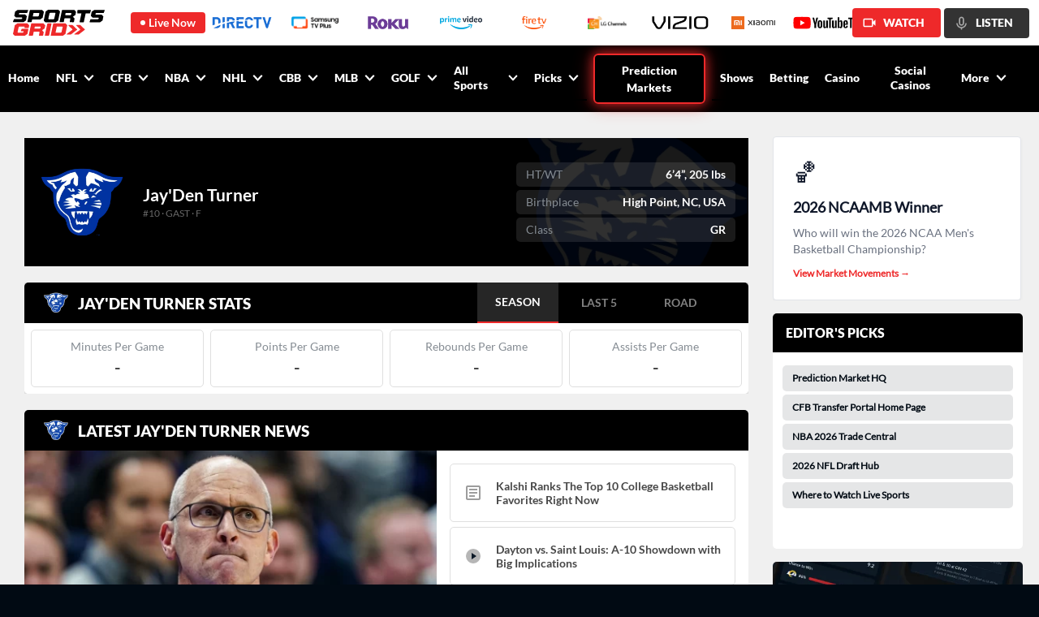

--- FILE ---
content_type: text/html; charset=utf-8
request_url: https://www.sportsgrid.com/cbb/players/jayden-turner/10933
body_size: 111273
content:
<!DOCTYPE html><html lang="en-us"><head><meta charSet="utf-8"/><link rel="icon" href="/favicon.ico"/><title>Jay&#x27;Den Turner | Georgia State Panthers | F | SportsGrid.com</title><meta name="description" content="View the profile of Georgia State Panthers F Jay&#x27;Den Turner on SportsGrid. Get the latest news, stats, player prop picks, related players, and more on SportsGrid.com."/><meta name="twitter:card" content="summary"/><meta name="twitter:title" content="Jay&#x27;Den Turner | Georgia State Panthers | F | SportsGrid.com"/><meta name="twitter:description" content="View the profile of Georgia State Panthers F Jay&#x27;Den Turner on SportsGrid. Get the latest news, stats, player prop picks, related players, and more on SportsGrid.com."/><meta name="twitter:image" content="https://app.sportsgrid.com/assets/images/og-logo_640x334.png"/><meta name="google" content="nositelinkssearchbox"/><meta name="viewport" content="initial-scale=1.0, width=device-width"/><meta property="og:locale" content="en_US"/><meta property="og:site_name" content="Sportsgrid"/><meta property="og:type" content="article"/><meta property="og:title" content="Jay&#x27;Den Turner | Georgia State Panthers | F | SportsGrid.com"/><meta property="og:description" content="View the profile of Georgia State Panthers F Jay&#x27;Den Turner on SportsGrid. Get the latest news, stats, player prop picks, related players, and more on SportsGrid.com."/><meta property="og:image" content="https://app.sportsgrid.com/assets/images/og-logo_640x334.png"/><meta property="og:image:type" content="image/png"/><meta property="og:image:width" content="640"/><meta property="og:image:height" content="334"/><meta property="og:image:secure_url" content="https://app.sportsgrid.com/assets/images/og-logo_640x334.png"/><meta property="article:published_time" content="2026-01-31 18:07:21"/><meta property="article:modified_time" content="2026-01-31 18:07:21"/><link rel="canonical" href="https://www.sportsgrid.com/cbb/players/jayden-turner/10933"/><meta property="og:url" content="https://www.sportsgrid.com/cbb/players/jayden-turner/10933"/><meta property="fb:app_id" content="787202675769601"/><script type="application/ld+json">{"@context":"https://schema.org","@language":"en","@graph":[{"@type":"Person","@id":"https://www.sportsgrid.com/cbb/players/jayden-turner/10933#profilePerson","description":"Jay'Den Turner is a F for the Georgia State Panthers in the NCAAB.","name":"Jay'Den Turner","url":"https://www.sportsgrid.com/cbb/players/jayden-turner/10933","mainEntityOfPage":"https://www.sportsgrid.com/cbb/players/jayden-turner/10933","image":{"@type":"ImageObject","caption":"Jay'Den Turner, Georgia State Panthers","inLanguage":"en","contentUrl":"","width":250,"height":250},"memberOf":{"@type":"SportsTeam","name":"Georgia State Panthers","sport":"CBB"}},{"@type":"WebPage","@id":"https://www.sportsgrid.com/cbb/players/jayden-turner/10933#webpage","url":"https://www.sportsgrid.com/cbb/players/jayden-turner/10933","name":"Jay'Den Turner | Georgia State Panthers | F | SportsGrid.com","description":"View the profile of Georgia State Panthers F Jay'Den Turner on SportsGrid. Get the latest news, stats, player prop picks, related players, and more on SportsGrid.com.","inLanguage":"en","breadcrumb":{"@id":"https://www.sportsgrid.com/cbb/players/jayden-turner/10933#BreadcrumbList"},"mainEntity":{"@id":"https://www.sportsgrid.com/cbb/players/jayden-turner/10933#profilePerson"},"publisher":{"@id":"https://www.sportsgrid.com/#organization"},"potentialAction":[{"@type":"ReadAction","target":["https://www.sportsgrid.com/cbb/players/jayden-turner/10933"]}]},{"@type":"ItemList","@id":"https://www.sportsgrid.com/cbb/players/jayden-turner/10933#relatedPlayers","name":"Related Players","description":"Other players from the same team as Jay'Den Turner on the Georgia State Panthers roster.","itemListElement":[{"@type":"ListItem","position":1,"name":"Jelani Hamilton","url":"https://www.sportsgrid.com/cbb/players/jelani-hamilton/4806"},{"@type":"ListItem","position":2,"name":"Joah Chappelle","url":"https://www.sportsgrid.com/cbb/players/joah-chappelle/99982"},{"@type":"ListItem","position":3,"name":"Micah Tucker","url":"https://www.sportsgrid.com/cbb/players/micah-tucker/99981"},{"@type":"ListItem","position":4,"name":"Christian Beam","url":"https://www.sportsgrid.com/cbb/players/christian-beam/99980"},{"@type":"ListItem","position":5,"name":"Ayouba Berthe","url":"https://www.sportsgrid.com/cbb/players/ayouba-berthe/99979"},{"@type":"ListItem","position":6,"name":"Chris Jones","url":"https://www.sportsgrid.com/cbb/players/chris-jones/99978"},{"@type":"ListItem","position":7,"name":"Kwame Tanic","url":"https://www.sportsgrid.com/cbb/players/kwame-tanic/78657"},{"@type":"ListItem","position":8,"name":"Emmanuel Koveos","url":"https://www.sportsgrid.com/cbb/players/emmanuel-koveos/78656"},{"@type":"ListItem","position":9,"name":"Clash Peters","url":"https://www.sportsgrid.com/cbb/players/clash-peters/70301"},{"@type":"ListItem","position":10,"name":"Trey Scott III","url":"https://www.sportsgrid.com/cbb/players/trey-scott/70299"},{"@type":"ListItem","position":11,"name":"Anthony Enoh","url":"https://www.sportsgrid.com/cbb/players/anthony-enoh/6167"},{"@type":"ListItem","position":12,"name":"Malachi Brown","url":"https://www.sportsgrid.com/cbb/players/malachi-brown/12290"},{"@type":"ListItem","position":13,"name":"James Cooper","url":"https://www.sportsgrid.com/cbb/players/james-cooper/5503"},{"@type":"ListItem","position":14,"name":"Jakai Newton","url":"https://www.sportsgrid.com/cbb/players/jakai-newton/13320"},{"@type":"ListItem","position":15,"name":"Isaiah Sherrard","url":"https://www.sportsgrid.com/cbb/players/isaiah-sherrard/14948"},{"@type":"ListItem","position":16,"name":"Aaron Oh","url":"https://www.sportsgrid.com/cbb/players/aaron-oh/10948"},{"@type":"ListItem","position":17,"name":"Brevyn Coleman","url":"https://www.sportsgrid.com/cbb/players/brevyn-coleman/10941"},{"@type":"ListItem","position":18,"name":"Jason Jackson","url":"https://www.sportsgrid.com/cbb/players/jason-jackson/70300"},{"@type":"ListItem","position":19,"name":"Darnell Evans","url":"https://www.sportsgrid.com/cbb/players/darnell-evans/78658"},{"@type":"ListItem","position":20,"name":"Cesare Edwards","url":"https://www.sportsgrid.com/cbb/players/cesare-edwards/12783"},{"@type":"ListItem","position":21,"name":"Nick McMullen","url":"https://www.sportsgrid.com/cbb/players/nick-mcmullen/12204"},{"@type":"ListItem","position":22,"name":"Jah-Mel Bruce","url":"https://www.sportsgrid.com/cbb/players/jah-mel-bruce/70302"},{"@type":"ListItem","position":23,"name":"Matt Davis","url":"https://www.sportsgrid.com/cbb/players/matt-davis/10942"},{"@type":"ListItem","position":24,"name":"Michael Whitmore","url":"https://www.sportsgrid.com/cbb/players/michael-whitmore/10935"},{"@type":"ListItem","position":25,"name":"Brenden Tucker","url":"https://www.sportsgrid.com/cbb/players/brenden-tucker/10937"},{"@type":"ListItem","position":26,"name":"Leslie Nkereuwem","url":"https://www.sportsgrid.com/cbb/players/leslie-nkereuwem/10936"}]},{"@type":"BreadcrumbList","@id":"https://www.sportsgrid.com/cbb/players/jayden-turner/10933#BreadcrumbList","itemListElement":[{"@type":"ListItem","position":1,"name":"NCAAB","item":"https://www.sportsgrid.com/ncaab"},{"@type":"ListItem","position":2,"name":"Jay'Den Turner","item":"https://www.sportsgrid.com/cbb/players/jayden-turner/10933"}]}]}</script><link rel="manifest" href="/manifest.json"/><meta name="next-head-count" content="27"/><link rel="preload" href="https://dvoddu1zuaybw.cloudfront.net/_next/static/css/5debf5c2eed427d0.css" as="style"/><link rel="stylesheet" href="https://dvoddu1zuaybw.cloudfront.net/_next/static/css/5debf5c2eed427d0.css" data-n-g=""/><link rel="preload" href="https://dvoddu1zuaybw.cloudfront.net/_next/static/css/1a87e6f45268f755.css" as="style"/><link rel="stylesheet" href="https://dvoddu1zuaybw.cloudfront.net/_next/static/css/1a87e6f45268f755.css" data-n-p=""/><link rel="preload" href="https://dvoddu1zuaybw.cloudfront.net/_next/static/css/bf4e2eb8b7538ae5.css" as="style"/><link rel="stylesheet" href="https://dvoddu1zuaybw.cloudfront.net/_next/static/css/bf4e2eb8b7538ae5.css"/><link rel="preload" href="https://dvoddu1zuaybw.cloudfront.net/_next/static/css/c2ff7ec6e8b148e8.css" as="style"/><link rel="stylesheet" href="https://dvoddu1zuaybw.cloudfront.net/_next/static/css/c2ff7ec6e8b148e8.css"/><link rel="preload" href="https://dvoddu1zuaybw.cloudfront.net/_next/static/css/41d5439428707725.css" as="style"/><link rel="stylesheet" href="https://dvoddu1zuaybw.cloudfront.net/_next/static/css/41d5439428707725.css"/><noscript data-n-css=""></noscript><script defer="" nomodule="" src="https://dvoddu1zuaybw.cloudfront.net/_next/static/chunks/polyfills-c67a75d1b6f99dc8.js"></script><script defer="" src="https://dvoddu1zuaybw.cloudfront.net/_next/static/chunks/6914-db5885ab64814c57.js"></script><script defer="" src="https://dvoddu1zuaybw.cloudfront.net/_next/static/chunks/3238-e69c65514ddcd9c7.js"></script><script defer="" src="https://dvoddu1zuaybw.cloudfront.net/_next/static/chunks/1944-1d0b1bb99949bc12.js"></script><script defer="" src="https://dvoddu1zuaybw.cloudfront.net/_next/static/chunks/3189.af7c859950b36777.js"></script><script defer="" src="https://dvoddu1zuaybw.cloudfront.net/_next/static/chunks/299.fa5bdfa021fdb55d.js"></script><script defer="" src="https://dvoddu1zuaybw.cloudfront.net/_next/static/chunks/8576.53e1115b3b3e2cfa.js"></script><script defer="" src="https://dvoddu1zuaybw.cloudfront.net/_next/static/chunks/6646-17266553171bbfb6.js"></script><script defer="" src="https://dvoddu1zuaybw.cloudfront.net/_next/static/chunks/5402-51838e664ab9f0de.js"></script><script src="https://dvoddu1zuaybw.cloudfront.net/_next/static/chunks/webpack-d270b4732f04c4f4.js" defer=""></script><script src="https://dvoddu1zuaybw.cloudfront.net/_next/static/chunks/framework-2fe4cb6473b20297.js" defer=""></script><script src="https://dvoddu1zuaybw.cloudfront.net/_next/static/chunks/main-721ab971a0c8af58.js" defer=""></script><script src="https://dvoddu1zuaybw.cloudfront.net/_next/static/chunks/pages/_app-fa2e6c0df858642d.js" defer=""></script><script src="https://dvoddu1zuaybw.cloudfront.net/_next/static/chunks/1529-d537f5e5072f1020.js" defer=""></script><script src="https://dvoddu1zuaybw.cloudfront.net/_next/static/chunks/82-c3348c444e553232.js" defer=""></script><script src="https://dvoddu1zuaybw.cloudfront.net/_next/static/chunks/897-c9abbbecc951f57c.js" defer=""></script><script src="https://dvoddu1zuaybw.cloudfront.net/_next/static/chunks/5127-b580f0ea7086ff13.js" defer=""></script><script src="https://dvoddu1zuaybw.cloudfront.net/_next/static/chunks/7817-7bd828f82e0f0220.js" defer=""></script><script src="https://dvoddu1zuaybw.cloudfront.net/_next/static/chunks/338-f7c975897bb801d5.js" defer=""></script><script src="https://dvoddu1zuaybw.cloudfront.net/_next/static/chunks/4287-999fe8c77881a2dc.js" defer=""></script><script src="https://dvoddu1zuaybw.cloudfront.net/_next/static/chunks/3179-5450f2391b88f563.js" defer=""></script><script src="https://dvoddu1zuaybw.cloudfront.net/_next/static/chunks/4332-30e6a782e600f228.js" defer=""></script><script src="https://dvoddu1zuaybw.cloudfront.net/_next/static/chunks/pages/%5Bsportname%5D/players/%5B...playerinfo%5D-37cc9a2feb130378.js" defer=""></script><script src="https://dvoddu1zuaybw.cloudfront.net/_next/static/cArKGePpXJtr8jUDQg2xt/_buildManifest.js" defer=""></script><script src="https://dvoddu1zuaybw.cloudfront.net/_next/static/cArKGePpXJtr8jUDQg2xt/_ssgManifest.js" defer=""></script></head><body><div id="__next"><div class="sticky z-50 top-0"><div class="py-2 pl-4 pr-3 items-center bg-white relative max-[767px]:pl-0 max-[767px]:py-0 max-[767px]:pr-1 flex" id="top_live_container"><div class="min-w-[113px] max-[767px]:hidden"><a href="/"><img alt="SportsGrid Inc logo" src="https://dvoddu1zuaybw.cloudfront.net/assets/images/sportsgrid_logo.svg"/></a></div><div class="flex items-center bg-[#EE292A] text-white px-[12px] py-1 rounded-[4px] cursor-pointer max-w-[93px] ml-8 max-[767px]:ml-0 max-[767px]:rounded-none max-[767px]:h-[40px] max-[767px]:uppercase" id="live_butten"><span class="w-[6px] h-[6px] rounded-full bg-white max-[767px]:w-[10px] max-[767px]:h-[10px]"></span><span class=" pl-1 font-lato-bold text-[14px] leading-[18px] max-md:hidden whitespace-nowrap max-[767px]:font-lato-extrabold max-[767px]:pl-2">Live Now</span><span class="pl-1 font-lato-bold text-[14px] leading-[18px] md:hidden max-[767px]:font-lato-extrabold max-[767px]:pl-2">Live</span></div><div class="style_scrolllWrap__xoNKu flex items-center overflow-x-scroll scrollbar-hide h-[40px] flex-1"><div class="flex h-full" data-nosnippet="true"><div class="cursor-pointer w-[90px] h-[40px] items-center content-center flex items-center justify-center" data-nosnippet="true"><div class="style_logo_image__iAGxs"><img loading="lazy" layout="fill" objectFit="contain" objectPosition="cover" src="https://d3gys9eb0c01wp.cloudfront.net/SPORTSGRID_APP/whereToWatch/1761915786.svg" alt="DIRECTV" data-nosnippet="true" class="w-auto object-contain max-w-none h-[16px]"/></div></div><div class="cursor-pointer w-[90px] h-[40px] items-center content-center flex items-center justify-center" data-nosnippet="true"><div class="style_logo_image__iAGxs"><img loading="lazy" layout="fill" objectFit="contain" objectPosition="cover" src="https://d3gys9eb0c01wp.cloudfront.net/SPORTSGRID_APP/whereToWatch/samsung-tv-plus_1677000620.png" alt="Samsung TV Plus" data-nosnippet="true" class="w-auto object-contain max-w-none h-[16px]"/></div></div><div class="cursor-pointer w-[90px] h-[40px] items-center content-center flex items-center justify-center" data-nosnippet="true"><div class="style_logo_image__iAGxs"><img loading="lazy" layout="fill" objectFit="contain" objectPosition="cover" src="https://d3gys9eb0c01wp.cloudfront.net/SPORTSGRID_APP/whereToWatch/1745584090.png" alt="Roku TV" data-nosnippet="true" class="w-auto object-contain max-w-none h-[16px]"/></div></div><div class="cursor-pointer w-[90px] h-[40px] items-center content-center flex items-center justify-center" data-nosnippet="true"><div class="style_logo_image__iAGxs"><img loading="lazy" layout="fill" objectFit="contain" objectPosition="cover" src="https://d3gys9eb0c01wp.cloudfront.net/SPORTSGRID_APP/whereToWatch/1745583924.png" alt="Amazon Prime Video" data-nosnippet="true" class="w-auto object-contain max-w-none h-[16px]"/></div></div><div class="cursor-pointer w-[90px] h-[40px] items-center content-center flex items-center justify-center" data-nosnippet="true"><div class="style_logo_image__iAGxs"><img loading="lazy" layout="fill" objectFit="contain" objectPosition="cover" src="https://d3gys9eb0c01wp.cloudfront.net/SPORTSGRID_APP/whereToWatch/Amazon_Fire_TV_logo_1682444339.png" alt="FireTV" data-nosnippet="true" class="w-auto object-contain max-w-none h-[16px]"/></div></div><div class="cursor-pointer w-[90px] h-[40px] items-center content-center flex items-center justify-center" data-nosnippet="true"><div class="style_logo_image__iAGxs"><img loading="lazy" layout="fill" objectFit="contain" objectPosition="cover" src="https://d3gys9eb0c01wp.cloudfront.net/SPORTSGRID_APP/whereToWatch/lg-channels-logo_1676400511.png" alt="LG Channels" data-nosnippet="true" class="w-auto object-contain max-w-none h-[16px]"/></div></div><div class="cursor-pointer w-[90px] h-[40px] items-center content-center flex items-center justify-center" data-nosnippet="true"><div class="style_logo_image__iAGxs"><img loading="lazy" layout="fill" objectFit="contain" objectPosition="cover" src="https://d3gys9eb0c01wp.cloudfront.net/SPORTSGRID_APP/whereToWatch/1745584237.png" alt="Vizio" data-nosnippet="true" class="w-auto object-contain max-w-none h-[16px]"/></div></div><div class="cursor-pointer w-[90px] h-[40px] items-center content-center flex items-center justify-center" data-nosnippet="true"><div class="style_logo_image__iAGxs"><img loading="lazy" layout="fill" objectFit="contain" objectPosition="cover" src="https://d3gys9eb0c01wp.cloudfront.net/SPORTSGRID_APP/whereToWatch/xiaomi_1675280865.png" alt="Xiaomi" data-nosnippet="true" class="w-auto object-contain max-w-none h-[16px]"/></div></div><div class="cursor-pointer w-[90px] h-[40px] items-center content-center flex items-center justify-center" data-nosnippet="true"><div class="style_logo_image__iAGxs"><img loading="lazy" layout="fill" objectFit="contain" objectPosition="cover" src="https://d3gys9eb0c01wp.cloudfront.net/SPORTSGRID_APP/whereToWatch/YouTube_TV_logo_1674798307.svg" alt="YouTube TV" data-nosnippet="true" class="w-auto object-contain max-w-none h-[16px]"/></div></div><div class="cursor-pointer w-[90px] h-[40px] items-center content-center flex items-center justify-center" data-nosnippet="true"><div class="style_logo_image__iAGxs"><img loading="lazy" layout="fill" objectFit="contain" objectPosition="cover" src="https://d3gys9eb0c01wp.cloudfront.net/SPORTSGRID_APP/whereToWatch/FuboTV_logo_1674798241.svg" alt="FuboTV" data-nosnippet="true" class="w-auto object-contain max-w-none h-[16px]"/></div></div><div class="cursor-pointer w-[90px] h-[40px] items-center content-center flex items-center justify-center" data-nosnippet="true"><div class="style_logo_image__iAGxs"><img loading="lazy" layout="fill" objectFit="contain" objectPosition="cover" src="https://d3gys9eb0c01wp.cloudfront.net/SPORTSGRID_APP/whereToWatch/Plex_logo_1674812480.svg" alt="Plex" data-nosnippet="true" class="w-auto object-contain max-w-none h-[16px]"/></div></div><div class="cursor-pointer w-[90px] h-[40px] items-center content-center flex items-center justify-center" data-nosnippet="true"><div class="style_logo_image__iAGxs"><img loading="lazy" layout="fill" objectFit="contain" objectPosition="cover" src="https://d3gys9eb0c01wp.cloudfront.net/SPORTSGRID_APP/whereToWatch/Sling_TV_logo_1674812730.svg" alt="Sling Tv" data-nosnippet="true" class="w-auto object-contain max-w-none h-[16px]"/></div></div><div class="cursor-pointer w-[90px] h-[40px] items-center content-center flex items-center justify-center" data-nosnippet="true"><div class="style_logo_image__iAGxs"><img loading="lazy" layout="fill" objectFit="contain" objectPosition="cover" src="https://d3gys9eb0c01wp.cloudfront.net/SPORTSGRID_APP/whereToWatch/vidaa.5ab20c89_1675341037.svg" alt="VIDAA" data-nosnippet="true" class="w-auto object-contain max-w-none h-[16px]"/></div></div><div class="cursor-pointer w-[90px] h-[40px] items-center content-center flex items-center justify-center" data-nosnippet="true"><div class="style_logo_image__iAGxs"><img loading="lazy" layout="fill" objectFit="contain" objectPosition="cover" src="https://d3gys9eb0c01wp.cloudfront.net/SPORTSGRID_APP/whereToWatch/TCL_1675275779.png" alt="TCL" data-nosnippet="true" class="w-auto object-contain max-w-none h-[16px]"/></div></div><div class="cursor-pointer w-[90px] h-[40px] items-center content-center flex items-center justify-center" data-nosnippet="true"><div class="style_logo_image__iAGxs"><img loading="lazy" layout="fill" objectFit="contain" objectPosition="cover" src="https://d3gys9eb0c01wp.cloudfront.net/SPORTSGRID_APP/whereToWatch/1769686081.png" alt="FreeCast" data-nosnippet="true" class="w-auto object-contain max-w-none h-[16px]"/></div></div><div class="cursor-pointer w-[90px] h-[40px] items-center content-center flex items-center justify-center" data-nosnippet="true"><div class="style_logo_image__iAGxs"><img loading="lazy" layout="fill" objectFit="contain" objectPosition="cover" src="https://d3gys9eb0c01wp.cloudfront.net/SPORTSGRID_APP/whereToWatch/Local_Now_logo_1675282298.png" alt="Local Now" data-nosnippet="true" class="w-auto object-contain max-w-none h-[16px]"/></div></div><div class="cursor-pointer w-[90px] h-[40px] items-center content-center flex items-center justify-center" data-nosnippet="true"><div class="style_logo_image__iAGxs"><img loading="lazy" layout="fill" objectFit="contain" objectPosition="cover" src="https://d3gys9eb0c01wp.cloudfront.net/SPORTSGRID_APP/whereToWatch/newsportstv_1675354794.png" alt="Sports.Tv" data-nosnippet="true" class="w-auto object-contain max-w-none h-[16px]"/></div></div><div class="cursor-pointer w-[90px] h-[40px] items-center content-center flex items-center justify-center" data-nosnippet="true"><div class="style_logo_image__iAGxs"><img loading="lazy" layout="fill" objectFit="contain" objectPosition="cover" src="https://d3gys9eb0c01wp.cloudfront.net/SPORTSGRID_APP/whereToWatch/stremium_1676639377.png" alt="Stremium" data-nosnippet="true" class="w-auto object-contain max-w-none h-[16px]"/></div></div><div class="cursor-pointer w-[90px] h-[40px] items-center content-center flex items-center justify-center" data-nosnippet="true"><div class="style_logo_image__iAGxs"><img loading="lazy" layout="fill" objectFit="contain" objectPosition="cover" src="https://d3gys9eb0c01wp.cloudfront.net/SPORTSGRID_APP/whereToWatch/newRad_1675354424.png" alt="Rad TV" data-nosnippet="true" class="w-auto object-contain max-w-none h-[16px]"/></div></div><div class="cursor-pointer w-[90px] h-[40px] items-center content-center flex items-center justify-center" data-nosnippet="true"><div class="style_logo_image__iAGxs"><img loading="lazy" layout="fill" objectFit="contain" objectPosition="cover" src="https://d3gys9eb0c01wp.cloudfront.net/SPORTSGRID_APP/whereToWatch/1728916682.png" alt="Free Live Sports" data-nosnippet="true" class="w-auto object-contain max-w-none h-[16px]"/></div></div><div class="cursor-pointer w-[90px] h-[40px] items-center content-center flex items-center justify-center" data-nosnippet="true"><div class="style_logo_image__iAGxs"><img loading="lazy" layout="fill" objectFit="contain" objectPosition="cover" src="https://d3gys9eb0c01wp.cloudfront.net/SPORTSGRID_APP/whereToWatch/YouTube_Logo_2017_1675283451.svg" alt="YouTube" data-nosnippet="true" class="w-auto object-contain max-w-none h-[16px]"/></div></div></div></div><div class="relative z-20 max-md:w-[99px] max-[767px]:w-[92px] flex items-center" id="watch_butten"><div class="flex items-center bg-[#EE292A] py-[9px] pl-[12px] pr-[20px] rounded-[4px] mr-1 max-[767px]:mr-0 cursor-pointer"><span class="max-[767px]:hidden"><svg width="18" height="18" viewBox="0 0 18 18" fill="none" xmlns="http://www.w3.org/2000/svg"><path d="M13.5 5.25C13.5 4.42275 12.8273 3.75 12 3.75H3C2.17275 3.75 1.5 4.42275 1.5 5.25V12.75C1.5 13.5773 2.17275 14.25 3 14.25H12C12.8273 14.25 13.5 13.5773 13.5 12.75V10.2502L16.5 12.75V5.25L13.5 7.74975V5.25ZM12.0015 12.75H3V5.25H12L12.0007 8.99925L12 9L12.0007 9.00075L12.0015 12.75Z" fill="white"></path></svg></span><p class="ml-2 leading-[18px] text-[14px] font-lato-extrabold text-[#ffffff]">WATCH</p></div><div class=" max-[767px]:hidden"><a target="_blank" class="flex items-center bg-[#333333] py-[9px] pl-[12px] pr-[20px] rounded-[4px]" href="https://sportsgridradio.com/"><span><svg width="19" height="19" viewBox="0 0 19 19" fill="none" xmlns="http://www.w3.org/2000/svg"><path d="M12.6668 9.4997V4.7497C12.6668 2.99457 11.2537 1.56641 9.51679 1.56641C9.46107 1.56674 9.40556 1.57338 9.35133 1.5862C8.53849 1.62561 7.7719 1.97598 7.21017 2.56482C6.64844 3.15366 6.33457 3.9359 6.3335 4.7497V9.4997C6.3335 11.2461 7.75375 12.6664 9.50016 12.6664C11.2466 12.6664 12.6668 11.2461 12.6668 9.4997ZM7.91683 9.4997V4.7497C7.91683 3.87649 8.62695 3.16636 9.50016 3.16636C9.54345 3.16638 9.58665 3.1624 9.6292 3.15449C10.4407 3.21386 11.0835 3.90657 11.0835 4.7497V9.4997C11.0835 10.3729 10.3734 11.083 9.50016 11.083C8.62695 11.083 7.91683 10.3729 7.91683 9.4997Z" fill="#A7A7A7"></path><path d="M4.74984 9.5H3.1665C3.1665 12.7237 5.5898 15.3868 8.70817 15.7787V17.4167H10.2915V15.7787C13.4099 15.3868 15.8332 12.7245 15.8332 9.5H14.2498C14.2498 12.1196 12.1195 14.25 9.49984 14.25C6.88021 14.25 4.74984 12.1196 4.74984 9.5Z" fill="#A7A7A7"></path></svg></span><p class="ml-2 leading-[18px] text-[14px] font-lato-extrabold text-[#ffffff]">LISTEN</p></a></div></div></div><header class="MainNavigation_header__WuiTa flex items-center min-[1200px]:pr-[30px] py-[10px] max-[1023px]:px-4 max-[1023px]:py-[18px] max-[1200px]:pr-1  min-[1024px]:min-h-[54px] test" id="header"><div class="site_logo min-[1024px]:hidden"><a href="/"><img alt="SportsGrid Inc logo" src="https://dvoddu1zuaybw.cloudfront.net/assets/images/sportsgrid_mobile_logo.svg"/></a></div><button class="min-[1024px]:hidden navbar-toggler text-gray-200 border-0 hover:shadow-none hover:no-underline bg-transparent focus:outline-none focus:ring-0 focus:shadow-none focus:no-underline" type="button" data-bs-toggle="collapse" data-bs-target="#navbarSupportedContent1" aria-controls="navbarSupportedContent" aria-expanded="false" aria-label="Toggle navigation"><svg width="21" height="17" viewBox="0 0 21 17" fill="none" xmlns="http://www.w3.org/2000/svg"><rect y="0.5" width="20" height="2" fill="#83878B"></rect><rect y="7.5" width="20" height="2" fill="#83878B"></rect><rect y="14.5" width="20" height="2" fill="#83878B"></rect></svg></button><nav id="main_nav" class="hidden fixed w-full left-0 right-0 top-[53px] mobileMenu bg-[#010A13] bottom-0 overflow-auto pb-[80px] pl-4 pr-4 font-lato-extrabold"><div class="lg:hidden pt-[11px] pb-[10px]"></div><ul class="items-center divide-[#293541] text-[16px] leading-[19px]"><li class=""><a target="_self" class="block pt-5 pb-5 " href="/">Home</a></li><li class=""><p class="flex items-center justify-between pr-2 pt-5 pb-5 cursor-pointer text_label hover:text-[#EE292A]"><span class="">NFL</span><span class="arrowUp"><svg width="13" height="8" viewBox="0 0 13 8" fill="none" xmlns="http://www.w3.org/2000/svg"><path d="M0.5 1.58854L6.5 8L12.5 1.58854L11.0134 -5.30832e-07L6.5 4.82292L1.98659 -7.50596e-08L0.5 1.58854Z" fill="white"></path></svg></span></p><ul class="MainNavigation_subMenu__Z89bD pl-4 nfl dropdown" id="nfl"><li class=""><a target="_self" class="block pb-4 " href="/nfl">NFL</a></li><li class=""><a target="_self" class="block pb-4 " href="/nfl/depth-charts">Depth Charts</a></li><li class=""><a target="_self" class="block pb-4 " href="/nfl/nfl-free-agency">Free Agency</a></li><li class=""><a target="_self" class="block pb-4 " href="/nfl/nfl-draft">NFL Draft</a></li></ul></li><li class=""><p class="flex items-center justify-between pr-2 pt-5 pb-5 cursor-pointer text_label hover:text-[#EE292A]"><span class="">CFB</span><span class="arrowUp"><svg width="13" height="8" viewBox="0 0 13 8" fill="none" xmlns="http://www.w3.org/2000/svg"><path d="M0.5 1.58854L6.5 8L12.5 1.58854L11.0134 -5.30832e-07L6.5 4.82292L1.98659 -7.50596e-08L0.5 1.58854Z" fill="white"></path></svg></span></p><ul class="MainNavigation_subMenu__Z89bD pl-4 ncaaf dropdown" id="ncaaf"><li class=""><a target="_self" class="block pb-4 " href="/ncaaf">CFB</a></li><li class=""><a target="_self" class="block pb-4 " href="/ncaaf/acc-football">ACC</a></li><li class=""><a target="_self" class="block pb-4 " href="/ncaaf/big-ten-football">Big Ten</a></li><li class=""><a target="_self" class="block pb-4 " href="/ncaaf/sec-football">SEC</a></li><li class=""><a target="_self" class="block pb-4 " href="/ncaaf/transfer-portal">Transfer Portal</a></li><li class=""><a target="_self" class="block pb-4 " href="/ncaaf/transfer-portal-player-ranking">Transfer Portal Rankings</a></li><li class=""><a target="_self" class="block pb-4 " href="/ncaaf/group-of-five-football">Group of Five</a></li><li class=""><a target="_self" class="block pb-4 " href="/ncaaf/college-football-playoff">College Football Playoff</a></li><li class=""><a target="_self" class="block pb-4 " href="/ncaaf/heisman">Heisman</a></li></ul></li><li class=""><p class="flex items-center justify-between pr-2 pt-5 pb-5 cursor-pointer text_label hover:text-[#EE292A]"><span class="">NBA</span><span class="arrowUp"><svg width="13" height="8" viewBox="0 0 13 8" fill="none" xmlns="http://www.w3.org/2000/svg"><path d="M0.5 1.58854L6.5 8L12.5 1.58854L11.0134 -5.30832e-07L6.5 4.82292L1.98659 -7.50596e-08L0.5 1.58854Z" fill="white"></path></svg></span></p><ul class="MainNavigation_subMenu__Z89bD pl-4 nba dropdown" id="nba"><li class=""><a target="_self" class="block pb-4 " href="/nba">NBA</a></li><li class=""><a target="_self" class="block pb-4 " href="/nba/depth-charts">Depth Charts</a></li><li class=""><a target="_self" class="block pb-4 " href="/nba/nba-draft">NBA Draft</a></li><li class=""><a target="_self" class="block pb-4 " href="/nba/nba-trades">NBA Tracker</a></li><li class=""><a target="_self" class="block pb-4 " href="/nba/nba-free-agency">NBA Free Agency</a></li></ul></li><li class=""><p class="flex items-center justify-between pr-2 pt-5 pb-5 cursor-pointer text_label hover:text-[#EE292A]"><span class="">NHL</span><span class="arrowUp"><svg width="13" height="8" viewBox="0 0 13 8" fill="none" xmlns="http://www.w3.org/2000/svg"><path d="M0.5 1.58854L6.5 8L12.5 1.58854L11.0134 -5.30832e-07L6.5 4.82292L1.98659 -7.50596e-08L0.5 1.58854Z" fill="white"></path></svg></span></p><ul class="MainNavigation_subMenu__Z89bD pl-4 nhl dropdown" id="nhl"><li class=""><a target="_self" class="block pb-4 " href="/nhl">NHL</a></li><li class=""><a target="_self" class="block pb-4 " href="/nhl/depth-charts">Depth Charts</a></li><li class=""><a target="_self" class="block pb-4 " href="/nhl/starting-goalies">Starting Goalies</a></li></ul></li><li class=""><p class="flex items-center justify-between pr-2 pt-5 pb-5 cursor-pointer text_label hover:text-[#EE292A]"><span class="">CBB</span><span class="arrowUp"><svg width="13" height="8" viewBox="0 0 13 8" fill="none" xmlns="http://www.w3.org/2000/svg"><path d="M0.5 1.58854L6.5 8L12.5 1.58854L11.0134 -5.30832e-07L6.5 4.82292L1.98659 -7.50596e-08L0.5 1.58854Z" fill="white"></path></svg></span></p><ul class="MainNavigation_subMenu__Z89bD pl-4 ncaab dropdown" id="ncaab"><li class=""><a target="_self" class="block pb-4 " href="/ncaab">CBB</a></li><li class=""><a target="_self" class="block pb-4 " href="/ncaab/big-east-basketball">Big East</a></li><li class=""><a target="_self" class="block pb-4 " href="/ncaab/march-madness-bracketology">March Madness</a></li><li class=""><a target="_self" class="block pb-4 " href="/ncaab/college-basketball-transfer-portal">Transfer Portal</a></li><li class=""><a target="_self" class="block pb-4 " href="/ncaab/transfer-portal-player-ranking">Transfer Portal Rankings</a></li></ul></li><li class=""><p class="flex items-center justify-between pr-2 pt-5 pb-5 cursor-pointer text_label hover:text-[#EE292A]"><span class="">MLB</span><span class="arrowUp"><svg width="13" height="8" viewBox="0 0 13 8" fill="none" xmlns="http://www.w3.org/2000/svg"><path d="M0.5 1.58854L6.5 8L12.5 1.58854L11.0134 -5.30832e-07L6.5 4.82292L1.98659 -7.50596e-08L0.5 1.58854Z" fill="white"></path></svg></span></p><ul class="MainNavigation_subMenu__Z89bD pl-4 mlb dropdown" id="mlb"><li class=""><a target="_self" class="block pb-4 " href="/mlb">MLB</a></li><li class=""><a target="_self" class="block pb-4 " href="/mlb/depth-charts">Depth Charts</a></li><li class=""><a target="_self" class="block pb-4 " href="/mlb/mlb-trade-central">MLB Trade Central</a></li><li class=""><a target="_self" class="block pb-4 " href="/mlb/mlb-free-agency">MLB Free Agency</a></li></ul></li><li class=""><p class="flex items-center justify-between pr-2 pt-5 pb-5 cursor-pointer text_label hover:text-[#EE292A]"><span class="">GOLF</span><span class="arrowUp"><svg width="13" height="8" viewBox="0 0 13 8" fill="none" xmlns="http://www.w3.org/2000/svg"><path d="M0.5 1.58854L6.5 8L12.5 1.58854L11.0134 -5.30832e-07L6.5 4.82292L1.98659 -7.50596e-08L0.5 1.58854Z" fill="white"></path></svg></span></p><ul class="MainNavigation_subMenu__Z89bD pl-4 golf dropdown" id="golf"><li class=""><a target="_self" class="block pb-4 " href="/golf">GOLF</a></li><li class=""><a target="_self" class="block pb-4 " href="/livgolf">LIV Golf</a></li><li class=""><a target="_self" class="block pb-4 " href="/pga-tour">PGA Tour</a></li></ul></li><li class=""><p class="flex items-center justify-between pr-2 pt-5 pb-5 cursor-pointer text_label hover:text-[#EE292A]"><span class="">All Sports</span><span class="arrowUp"><svg width="13" height="8" viewBox="0 0 13 8" fill="none" xmlns="http://www.w3.org/2000/svg"><path d="M0.5 1.58854L6.5 8L12.5 1.58854L11.0134 -5.30832e-07L6.5 4.82292L1.98659 -7.50596e-08L0.5 1.58854Z" fill="white"></path></svg></span></p><ul class="MainNavigation_subMenu__Z89bD pl-4 all_sports dropdown" id="all_sports"><li class=""><a target="_self" class="block pb-4 " href="/college-baseball">College Baseball</a></li><li class=""><a target="_self" class="block pb-4 " href="/horse-racing">Horse Racing</a></li><li class=""><a target="_self" class="block pb-4 " href="/mma">MMA</a></li><li class=""><a target="_self" class="block pb-4 " href="/soccer">SOCCER</a></li><li class=""><a target="_self" class="block pb-4 " href="/wnba">WNBA</a></li></ul></li><li class=""><p class="flex items-center justify-between pr-2 pt-5 pb-5 cursor-pointer text_label hover:text-[#EE292A]"><span class="">Picks</span><span class="arrowUp"><svg width="13" height="8" viewBox="0 0 13 8" fill="none" xmlns="http://www.w3.org/2000/svg"><path d="M0.5 1.58854L6.5 8L12.5 1.58854L11.0134 -5.30832e-07L6.5 4.82292L1.98659 -7.50596e-08L0.5 1.58854Z" fill="white"></path></svg></span></p><ul class="MainNavigation_subMenu__Z89bD pl-4 picks dropdown" id="picks"><li class=""><a target="_self" class="block pb-4 " href="/cbb/picks">CBB Game Picks</a></li><li class=""><a target="_self" class="block pb-4 " href="/cbb/player-props">CBB Props Picks</a></li><li class=""><a target="_self" class="block pb-4 " href="/ncaaf/picks">CFB Game Picks</a></li><li class=""><a target="_self" class="block pb-4 " href="/ncaaf/player-props">CFB Props Picks</a></li><li class=""><a target="_self" class="block pb-4 " href="/mlb/picks">MLB Game Picks</a></li><li class=""><a target="_self" class="block pb-4 " href="/mlb/player-props">MLB Props Picks</a></li><li class=""><a target="_self" class="block pb-4 " href="/nba/picks">NBA Game Picks</a></li><li class=""><a target="_self" class="block pb-4 " href="/nba/player-props">NBA Props Picks</a></li><li class=""><a target="_self" class="block pb-4 " href="/nfl/picks">NFL Game Picks</a></li><li class=""><a target="_self" class="block pb-4 " href="/nfl/player-props">NFL Props Picks</a></li><li class=""><a target="_self" class="block pb-4 " href="/nhl/picks">NHL Game Picks</a></li><li class=""><a target="_self" class="block pb-4 " href="/nhl/player-props">NHL Props Picks</a></li><li class=""><a target="_self" class="block pb-4 " href="/wnba/picks">WNBA Game Picks</a></li><li class=""><a target="_self" class="block pb-4 " href="/wnba/player-props">WNBA Props Picks</a></li></ul></li><li class=""><a target="_self" class="block pt-5 pb-5 text-[#EE292A] animate-pulse" href="/prediction-market">Prediction Markets</a></li><li class=""><a target="_self" class="block pt-5 pb-5 " href="/shows">Shows</a></li><li class=""><a target="_self" class="block pt-5 pb-5 " href="/betting">Betting</a></li><li class=""><a target="_self" class="block pt-5 pb-5 " href="/casino">Casino</a></li><li class=""><a target="_self" class="block pt-5 pb-5 " href="/social-casinos">Social Casinos</a></li><li class=""><p class="flex items-center justify-between pr-2 pt-5 pb-5 cursor-pointer text_label hover:text-[#EE292A]"><span class="">More</span><span class="arrowUp"><svg width="13" height="8" viewBox="0 0 13 8" fill="none" xmlns="http://www.w3.org/2000/svg"><path d="M0.5 1.58854L6.5 8L12.5 1.58854L11.0134 -5.30832e-07L6.5 4.82292L1.98659 -7.50596e-08L0.5 1.58854Z" fill="white"></path></svg></span></p><ul class="MainNavigation_subMenu__Z89bD pl-4 more dropdown" id="more"><li class=""><a target="_self" class="block pb-4 " href="/talent">Personalities</a></li><li class=""><a target="_self" class="block pb-4 " href="/authors">Authors</a></li><li class=""><a target="_self" class="block pb-4 " href="/about">About Us</a></li><li class=""><a target="_self" class="block pb-4 " href="/contact">Contact Us</a></li><li class=""><a target="_self" class="block pb-4 " href="/where-to-watch">Where to Watch</a></li><li class=""><a target="_self" class="block pb-4 " href="/industry-news">Industry News</a></li><li class=""><a target="_self" class="block pb-4 " href="/fantasy-sports">Fantasy Sports</a></li><li class=""><a target="_self" class="block pb-4 " href="/app">Mobile App</a></li><li class=""><a target="_self" class="block pb-4 " href="/press">Press</a></li><li class=""><a target="_self" class="block pb-4 " href="/advertise">Advertise</a></li></ul></li><li class="MainNavigation_menuItem__RV0E4"><a target="_blank" class="flex items-center bg-[#333333] !py-[8px] !pl-[12px] !pr-[20px] max-[1199px]:!pl-[8px] max-[1199px]:!pr-[12px] rounded-[4px] !my-4" href="https://sportsgridradio.com/"><span><svg width="19" height="19" viewBox="0 0 19 19" fill="none" xmlns="http://www.w3.org/2000/svg"><path d="M12.6668 9.4997V4.7497C12.6668 2.99457 11.2537 1.56641 9.51679 1.56641C9.46107 1.56674 9.40556 1.57338 9.35133 1.5862C8.53849 1.62561 7.7719 1.97598 7.21017 2.56482C6.64844 3.15366 6.33457 3.9359 6.3335 4.7497V9.4997C6.3335 11.2461 7.75375 12.6664 9.50016 12.6664C11.2466 12.6664 12.6668 11.2461 12.6668 9.4997ZM7.91683 9.4997V4.7497C7.91683 3.87649 8.62695 3.16636 9.50016 3.16636C9.54345 3.16638 9.58665 3.1624 9.6292 3.15449C10.4407 3.21386 11.0835 3.90657 11.0835 4.7497V9.4997C11.0835 10.3729 10.3734 11.083 9.50016 11.083C8.62695 11.083 7.91683 10.3729 7.91683 9.4997Z" fill="#A7A7A7"></path><path d="M4.74984 9.5H3.1665C3.1665 12.7237 5.5898 15.3868 8.70817 15.7787V17.4167H10.2915V15.7787C13.4099 15.3868 15.8332 12.7245 15.8332 9.5H14.2498C14.2498 12.1196 12.1195 14.25 9.49984 14.25C6.88021 14.25 4.74984 12.1196 4.74984 9.5Z" fill="#A7A7A7"></path></svg></span><p class="ml-2 leading-[19.2px] max-[1199px]:text-[14px]">LISTEN</p></a></li></ul></nav><div class="flex items-center md:space-x-6 xl:space-x-20 max-[1023px]:hidden font-lato-extrabold" id="nav_wrap" isopen="false"><nav class="MainNavigation_desktop_nav__Py7bC max-sm:hidden flex items-center"><ul class="flex items-center "><li class="MainNavigation_menuItem__RV0E4"><a target="_self" id="false" href="/"><button class="false hover:text-[#EE292A] ">Home</button></a></li><li class="MainNavigation_subMenuContainer__xUO_K relative"><div class="flex items-center space-x-3"><a class="items-center space-x-[8px] border-b-2 border-black hover:text-[#EE292A]" href="/cbb/players/jayden-turner/10933#"><span>NFL</span><svg width="13" height="8" viewBox="0 0 13 8" fill="none" xmlns="http://www.w3.org/2000/svg"><path d="M0.5 1.58854L6.5 8L12.5 1.58854L11.0134 -5.30832e-07L6.5 4.82292L1.98659 -7.50596e-08L0.5 1.58854Z" fill="white"></path></svg></a></div><ul class="
                            MainNavigation_subMenu__Z89bD  bg-[#262626] font-lato-extrabold text-[#FFF]  leading-[14px] text-[12px] absolute px-4 pb-2  pt-[6px] w-[163px] divide-y-[1px] !divider-[#ffffff1a] rounded-b-[5px] top-[87px] z-50"><li class="pt-[13px] pb-[13px] "><a target="_self" id="false" class="false hover:text-[#EE292A]" href="/nfl">NFL</a></li><li class="pt-[13px] pb-[13px] "><a target="_self" id="false" class="false hover:text-[#EE292A]" href="/nfl/depth-charts">Depth Charts</a></li><li class="pt-[13px] pb-[13px] "><a target="_self" id="false" class="false hover:text-[#EE292A]" href="/nfl/nfl-free-agency">Free Agency</a></li><li class="pt-[13px] pb-[13px] "><a target="_self" id="false" class="false hover:text-[#EE292A]" href="/nfl/nfl-draft">NFL Draft</a></li></ul></li><li class="MainNavigation_subMenuContainer__xUO_K relative"><div class="flex items-center space-x-3"><a class="items-center space-x-[8px] border-b-2 border-black hover:text-[#EE292A]" href="/cbb/players/jayden-turner/10933#"><span>CFB</span><svg width="13" height="8" viewBox="0 0 13 8" fill="none" xmlns="http://www.w3.org/2000/svg"><path d="M0.5 1.58854L6.5 8L12.5 1.58854L11.0134 -5.30832e-07L6.5 4.82292L1.98659 -7.50596e-08L0.5 1.58854Z" fill="white"></path></svg></a></div><ul class="
                            MainNavigation_subMenu__Z89bD MainNavigation_grid_subMenu__Un3EH bg-[#262626] font-lato-extrabold text-[#FFF]  leading-[14px] text-[12px] absolute px-4 pb-2  pt-[6px] w-[163px] divide-y-[1px] !divider-[#ffffff1a] rounded-b-[5px] top-[87px] z-50"><li class="pt-[13px] pb-[13px] "><a target="_self" id="false" class="false hover:text-[#EE292A]" href="/ncaaf">CFB</a></li><li class="pt-[13px] pb-[13px] "><a target="_self" id="false" class="false hover:text-[#EE292A]" href="/ncaaf/acc-football">ACC</a></li><li class="pt-[13px] pb-[13px] "><a target="_self" id="false" class="false hover:text-[#EE292A]" href="/ncaaf/big-ten-football">Big Ten</a></li><li class="pt-[13px] pb-[13px] "><a target="_self" id="false" class="false hover:text-[#EE292A]" href="/ncaaf/sec-football">SEC</a></li><li class="pt-[13px] pb-[13px] "><a target="_self" id="false" class="false hover:text-[#EE292A]" href="/ncaaf/transfer-portal">Transfer Portal</a></li><li class="pt-[13px] pb-[13px] "><a target="_self" id="false" class="false hover:text-[#EE292A]" href="/ncaaf/transfer-portal-player-ranking">Transfer Portal Rankings</a></li><li class="pt-[13px] pb-[13px] "><a target="_self" id="false" class="false hover:text-[#EE292A]" href="/ncaaf/group-of-five-football">Group of Five</a></li><li class="pt-[13px] pb-[13px] "><a target="_self" id="false" class="false hover:text-[#EE292A]" href="/ncaaf/college-football-playoff">College Football Playoff</a></li><li class="pt-[13px] pb-[13px] "><a target="_self" id="false" class="false hover:text-[#EE292A]" href="/ncaaf/heisman">Heisman</a></li></ul></li><li class="MainNavigation_subMenuContainer__xUO_K relative"><div class="flex items-center space-x-3"><a class="items-center space-x-[8px] border-b-2 border-black hover:text-[#EE292A]" href="/cbb/players/jayden-turner/10933#"><span>NBA</span><svg width="13" height="8" viewBox="0 0 13 8" fill="none" xmlns="http://www.w3.org/2000/svg"><path d="M0.5 1.58854L6.5 8L12.5 1.58854L11.0134 -5.30832e-07L6.5 4.82292L1.98659 -7.50596e-08L0.5 1.58854Z" fill="white"></path></svg></a></div><ul class="
                            MainNavigation_subMenu__Z89bD  bg-[#262626] font-lato-extrabold text-[#FFF]  leading-[14px] text-[12px] absolute px-4 pb-2  pt-[6px] w-[163px] divide-y-[1px] !divider-[#ffffff1a] rounded-b-[5px] top-[87px] z-50"><li class="pt-[13px] pb-[13px] "><a target="_self" id="false" class="false hover:text-[#EE292A]" href="/nba">NBA</a></li><li class="pt-[13px] pb-[13px] "><a target="_self" id="false" class="false hover:text-[#EE292A]" href="/nba/depth-charts">Depth Charts</a></li><li class="pt-[13px] pb-[13px] "><a target="_self" id="false" class="false hover:text-[#EE292A]" href="/nba/nba-draft">NBA Draft</a></li><li class="pt-[13px] pb-[13px] "><a target="_self" id="false" class="false hover:text-[#EE292A]" href="/nba/nba-trades">NBA Tracker</a></li><li class="pt-[13px] pb-[13px] "><a target="_self" id="false" class="false hover:text-[#EE292A]" href="/nba/nba-free-agency">NBA Free Agency</a></li></ul></li><li class="MainNavigation_subMenuContainer__xUO_K relative"><div class="flex items-center space-x-3"><a class="items-center space-x-[8px] border-b-2 border-black hover:text-[#EE292A]" href="/cbb/players/jayden-turner/10933#"><span>NHL</span><svg width="13" height="8" viewBox="0 0 13 8" fill="none" xmlns="http://www.w3.org/2000/svg"><path d="M0.5 1.58854L6.5 8L12.5 1.58854L11.0134 -5.30832e-07L6.5 4.82292L1.98659 -7.50596e-08L0.5 1.58854Z" fill="white"></path></svg></a></div><ul class="
                            MainNavigation_subMenu__Z89bD  bg-[#262626] font-lato-extrabold text-[#FFF]  leading-[14px] text-[12px] absolute px-4 pb-2  pt-[6px] w-[163px] divide-y-[1px] !divider-[#ffffff1a] rounded-b-[5px] top-[87px] z-50"><li class="pt-[13px] pb-[13px] "><a target="_self" id="false" class="false hover:text-[#EE292A]" href="/nhl">NHL</a></li><li class="pt-[13px] pb-[13px] "><a target="_self" id="false" class="false hover:text-[#EE292A]" href="/nhl/depth-charts">Depth Charts</a></li><li class="pt-[13px] pb-[13px] "><a target="_self" id="false" class="false hover:text-[#EE292A]" href="/nhl/starting-goalies">Starting Goalies</a></li></ul></li><li class="MainNavigation_subMenuContainer__xUO_K relative"><div class="flex items-center space-x-3"><a class="items-center space-x-[8px] border-b-2 border-black hover:text-[#EE292A]" href="/cbb/players/jayden-turner/10933#"><span>CBB</span><svg width="13" height="8" viewBox="0 0 13 8" fill="none" xmlns="http://www.w3.org/2000/svg"><path d="M0.5 1.58854L6.5 8L12.5 1.58854L11.0134 -5.30832e-07L6.5 4.82292L1.98659 -7.50596e-08L0.5 1.58854Z" fill="white"></path></svg></a></div><ul class="
                            MainNavigation_subMenu__Z89bD  bg-[#262626] font-lato-extrabold text-[#FFF]  leading-[14px] text-[12px] absolute px-4 pb-2  pt-[6px] w-[163px] divide-y-[1px] !divider-[#ffffff1a] rounded-b-[5px] top-[87px] z-50"><li class="pt-[13px] pb-[13px] "><a target="_self" id="false" class="false hover:text-[#EE292A]" href="/ncaab">CBB</a></li><li class="pt-[13px] pb-[13px] "><a target="_self" id="false" class="false hover:text-[#EE292A]" href="/ncaab/big-east-basketball">Big East</a></li><li class="pt-[13px] pb-[13px] "><a target="_self" id="false" class="false hover:text-[#EE292A]" href="/ncaab/march-madness-bracketology">March Madness</a></li><li class="pt-[13px] pb-[13px] "><a target="_self" id="false" class="false hover:text-[#EE292A]" href="/ncaab/college-basketball-transfer-portal">Transfer Portal</a></li><li class="pt-[13px] pb-[13px] "><a target="_self" id="false" class="false hover:text-[#EE292A]" href="/ncaab/transfer-portal-player-ranking">Transfer Portal Rankings</a></li></ul></li><li class="MainNavigation_subMenuContainer__xUO_K relative"><div class="flex items-center space-x-3"><a class="items-center space-x-[8px] border-b-2 border-black hover:text-[#EE292A]" href="/cbb/players/jayden-turner/10933#"><span>MLB</span><svg width="13" height="8" viewBox="0 0 13 8" fill="none" xmlns="http://www.w3.org/2000/svg"><path d="M0.5 1.58854L6.5 8L12.5 1.58854L11.0134 -5.30832e-07L6.5 4.82292L1.98659 -7.50596e-08L0.5 1.58854Z" fill="white"></path></svg></a></div><ul class="
                            MainNavigation_subMenu__Z89bD  bg-[#262626] font-lato-extrabold text-[#FFF]  leading-[14px] text-[12px] absolute px-4 pb-2  pt-[6px] w-[163px] divide-y-[1px] !divider-[#ffffff1a] rounded-b-[5px] top-[87px] z-50"><li class="pt-[13px] pb-[13px] "><a target="_self" id="false" class="false hover:text-[#EE292A]" href="/mlb">MLB</a></li><li class="pt-[13px] pb-[13px] "><a target="_self" id="false" class="false hover:text-[#EE292A]" href="/mlb/depth-charts">Depth Charts</a></li><li class="pt-[13px] pb-[13px] "><a target="_self" id="false" class="false hover:text-[#EE292A]" href="/mlb/mlb-trade-central">MLB Trade Central</a></li><li class="pt-[13px] pb-[13px] "><a target="_self" id="false" class="false hover:text-[#EE292A]" href="/mlb/mlb-free-agency">MLB Free Agency</a></li></ul></li><li class="MainNavigation_subMenuContainer__xUO_K relative"><div class="flex items-center space-x-3"><a class="items-center space-x-[8px] border-b-2 border-black hover:text-[#EE292A]" href="/cbb/players/jayden-turner/10933#"><span>GOLF</span><svg width="13" height="8" viewBox="0 0 13 8" fill="none" xmlns="http://www.w3.org/2000/svg"><path d="M0.5 1.58854L6.5 8L12.5 1.58854L11.0134 -5.30832e-07L6.5 4.82292L1.98659 -7.50596e-08L0.5 1.58854Z" fill="white"></path></svg></a></div><ul class="
                            MainNavigation_subMenu__Z89bD  bg-[#262626] font-lato-extrabold text-[#FFF]  leading-[14px] text-[12px] absolute px-4 pb-2  pt-[6px] w-[163px] divide-y-[1px] !divider-[#ffffff1a] rounded-b-[5px] top-[87px] z-50"><li class="pt-[13px] pb-[13px] "><a target="_self" id="false" class="false hover:text-[#EE292A]" href="/golf">GOLF</a></li><li class="pt-[13px] pb-[13px] "><a target="_self" id="false" class="false hover:text-[#EE292A]" href="/livgolf">LIV Golf</a></li><li class="pt-[13px] pb-[13px] "><a target="_self" id="false" class="false hover:text-[#EE292A]" href="/pga-tour">PGA Tour</a></li></ul></li><li class="MainNavigation_subMenuContainer__xUO_K relative"><div class="flex items-center space-x-3"><a class="items-center space-x-[8px] border-b-2 border-black hover:text-[#EE292A]" href="/cbb/players/jayden-turner/10933#"><span>All Sports</span><svg width="13" height="8" viewBox="0 0 13 8" fill="none" xmlns="http://www.w3.org/2000/svg"><path d="M0.5 1.58854L6.5 8L12.5 1.58854L11.0134 -5.30832e-07L6.5 4.82292L1.98659 -7.50596e-08L0.5 1.58854Z" fill="white"></path></svg></a></div><ul class="
                            MainNavigation_subMenu__Z89bD  bg-[#262626] font-lato-extrabold text-[#FFF]  leading-[14px] text-[12px] absolute px-4 pb-2  pt-[6px] w-[163px] divide-y-[1px] !divider-[#ffffff1a] rounded-b-[5px] top-[87px] z-50"><li class="pt-[13px] pb-[13px] "><a target="_self" id="false" class="false hover:text-[#EE292A]" href="/college-baseball">College Baseball</a></li><li class="pt-[13px] pb-[13px] "><a target="_self" id="false" class="false hover:text-[#EE292A]" href="/horse-racing">Horse Racing</a></li><li class="pt-[13px] pb-[13px] "><a target="_self" id="false" class="false hover:text-[#EE292A]" href="/mma">MMA</a></li><li class="pt-[13px] pb-[13px] "><a target="_self" id="false" class="false hover:text-[#EE292A]" href="/soccer">SOCCER</a></li><li class="pt-[13px] pb-[13px] "><a target="_self" id="false" class="false hover:text-[#EE292A]" href="/wnba">WNBA</a></li></ul></li><li class="MainNavigation_subMenuContainer__xUO_K relative"><div class="flex items-center space-x-3"><a class="items-center space-x-[8px] border-b-2 border-black hover:text-[#EE292A]" href="/cbb/players/jayden-turner/10933#"><span>Picks</span><svg width="13" height="8" viewBox="0 0 13 8" fill="none" xmlns="http://www.w3.org/2000/svg"><path d="M0.5 1.58854L6.5 8L12.5 1.58854L11.0134 -5.30832e-07L6.5 4.82292L1.98659 -7.50596e-08L0.5 1.58854Z" fill="white"></path></svg></a></div><ul class="
                            MainNavigation_subMenu__Z89bD MainNavigation_grid_subMenu__Un3EH bg-[#262626] font-lato-extrabold text-[#FFF]  leading-[14px] text-[12px] absolute px-4 pb-2  pt-[6px] w-[163px] divide-y-[1px] !divider-[#ffffff1a] rounded-b-[5px] top-[87px] z-50"><li class="pt-[13px] pb-[13px] "><a target="_self" id="false" class="false hover:text-[#EE292A]" href="/cbb/picks">CBB Game Picks</a></li><li class="pt-[13px] pb-[13px] "><a target="_self" id="false" class="false hover:text-[#EE292A]" href="/cbb/player-props">CBB Props Picks</a></li><li class="pt-[13px] pb-[13px] "><a target="_self" id="false" class="false hover:text-[#EE292A]" href="/ncaaf/picks">CFB Game Picks</a></li><li class="pt-[13px] pb-[13px] "><a target="_self" id="false" class="false hover:text-[#EE292A]" href="/ncaaf/player-props">CFB Props Picks</a></li><li class="pt-[13px] pb-[13px] "><a target="_self" id="false" class="false hover:text-[#EE292A]" href="/mlb/picks">MLB Game Picks</a></li><li class="pt-[13px] pb-[13px] "><a target="_self" id="false" class="false hover:text-[#EE292A]" href="/mlb/player-props">MLB Props Picks</a></li><li class="pt-[13px] pb-[13px] "><a target="_self" id="false" class="false hover:text-[#EE292A]" href="/nba/picks">NBA Game Picks</a></li><li class="pt-[13px] pb-[13px] "><a target="_self" id="false" class="false hover:text-[#EE292A]" href="/nba/player-props">NBA Props Picks</a></li><li class="pt-[13px] pb-[13px] "><a target="_self" id="false" class="false hover:text-[#EE292A]" href="/nfl/picks">NFL Game Picks</a></li><li class="pt-[13px] pb-[13px] "><a target="_self" id="false" class="false hover:text-[#EE292A]" href="/nfl/player-props">NFL Props Picks</a></li><li class="pt-[13px] pb-[13px] "><a target="_self" id="false" class="false hover:text-[#EE292A]" href="/nhl/picks">NHL Game Picks</a></li><li class="pt-[13px] pb-[13px] "><a target="_self" id="false" class="false hover:text-[#EE292A]" href="/nhl/player-props">NHL Props Picks</a></li><li class="pt-[13px] pb-[13px] "><a target="_self" id="false" class="false hover:text-[#EE292A]" href="/wnba/picks">WNBA Game Picks</a></li><li class="pt-[13px] pb-[13px] "><a target="_self" id="false" class="false hover:text-[#EE292A]" href="/wnba/player-props">WNBA Props Picks</a></li></ul></li><li class=""><a target="_self" id="false" href="/prediction-market"><button class="false hover:text-[#EE292A] border-2 border-[#EE292A] rounded-md px-2 [min-width:1200px]:px-4 py-2 text-[#ffffff] text-[14px] hover:text-[#EE292A] hover:border-[#EE292A] mx-2 [min-width:1200px]:mx-4 animate-pulse-glow-menu">Prediction Markets</button></a></li><li class="MainNavigation_menuItem__RV0E4"><a target="_self" id="false" href="/shows"><button class="false hover:text-[#EE292A] ">Shows</button></a></li><li class="MainNavigation_menuItem__RV0E4"><a target="_self" id="false" href="/betting"><button class="false hover:text-[#EE292A] ">Betting</button></a></li><li class="MainNavigation_menuItem__RV0E4"><a target="_self" id="false" href="/casino"><button class="false hover:text-[#EE292A] ">Casino</button></a></li><li class="MainNavigation_menuItem__RV0E4"><a target="_self" id="false" href="/social-casinos"><button class="false hover:text-[#EE292A] ">Social Casinos</button></a></li><li class="MainNavigation_subMenuContainer__xUO_K relative"><div class="flex items-center space-x-3"><a class="items-center space-x-[8px] border-b-2 border-black hover:text-[#EE292A]" href="/cbb/players/jayden-turner/10933#"><span>More</span><svg width="13" height="8" viewBox="0 0 13 8" fill="none" xmlns="http://www.w3.org/2000/svg"><path d="M0.5 1.58854L6.5 8L12.5 1.58854L11.0134 -5.30832e-07L6.5 4.82292L1.98659 -7.50596e-08L0.5 1.58854Z" fill="white"></path></svg></a></div><ul class="
                            MainNavigation_subMenu__Z89bD MainNavigation_grid_subMenu__Un3EH bg-[#262626] font-lato-extrabold text-[#FFF]  leading-[14px] text-[12px] absolute px-4 pb-2  pt-[6px] w-[163px] divide-y-[1px] !divider-[#ffffff1a] rounded-b-[5px] top-[87px] z-50"><li class="pt-[13px] pb-[13px] "><a target="_self" id="false" class="false hover:text-[#EE292A]" href="/talent">Personalities</a></li><li class="pt-[13px] pb-[13px] "><a target="_self" id="false" class="false hover:text-[#EE292A]" href="/authors">Authors</a></li><li class="pt-[13px] pb-[13px] "><a target="_self" id="false" class="false hover:text-[#EE292A]" href="/about">About Us</a></li><li class="pt-[13px] pb-[13px] "><a target="_self" id="false" class="false hover:text-[#EE292A]" href="/contact">Contact Us</a></li><li class="pt-[13px] pb-[13px] "><a target="_self" id="false" class="false hover:text-[#EE292A]" href="/where-to-watch">Where to Watch</a></li><li class="pt-[13px] pb-[13px] "><a target="_self" id="false" class="false hover:text-[#EE292A]" href="/industry-news">Industry News</a></li><li class="pt-[13px] pb-[13px] "><a target="_self" id="false" class="false hover:text-[#EE292A]" href="/fantasy-sports">Fantasy Sports</a></li><li class="pt-[13px] pb-[13px] "><a target="_self" id="false" class="false hover:text-[#EE292A]" href="/app">Mobile App</a></li><li class="pt-[13px] pb-[13px] "><a target="_self" id="false" class="false hover:text-[#EE292A]" href="/press">Press</a></li><li class="pt-[13px] pb-[13px] "><a target="_self" id="false" class="false hover:text-[#EE292A]" href="/advertise">Advertise</a></li></ul></li></ul></nav></div><div class="flex max-[1023px]:hidden opacity-0" id="button_wrap"></div></header></div><div id="page" class="site lg:flex bg-[#F0F0F0]" isopen="false">   <div id="content" class="site-content null" style="background-color:#F0F0F0"><div class="inner"><main id="main" class="site-main"><div class="md:px-[0] ml-auto mr-auto"><div class="container pt-8"><div class="bg-[#000000] pt-[16px] pb-[20px] md:py-[0] overflow-hidden"><div class=""><div class="relative flex items-center px-[16px] max-[1299px]:py-6"><div class="flex items-center w-full justify-between z-10"><div class=" flex items-center"><div class="w-[110px] h-[110px] min-[1300px]:w-[212px] min-[1300px]:h-[181px] flex items-center justify-left"><img src="https://d3gys9eb0c01wp.cloudfront.net/SPORTSGRID_APP/team_logos/CBB/GAST-400x400.webp?v=1769776024" alt="Jay&#x27;Den Turner" class="max-w-full max-h-full"/></div><div class="md:ml-5 max-[767px]:ml-5 mr-4 md:mt-0"><h1 class="text-[#ffffff] text-[21px] leading-[25px] min-[1300px]:text-[32px] min-[1300px]:leading-[38px] font-lato-bold">Jay&#x27;Den Turner</h1><h3 class=" min-[1300px]:text-[19px] text-[12px] text-[#FFFFFF66] bg-[rgba(255, 255, 255, 0.40);] mt-[2px]">#10 · GAST · F</h3></div></div><div><div class="mb-1 bg-[#FFFFFF1A] min-[1300px]:w-[343px] w-[270px] flex justify-between px-3 py-2 rounded-[5px]"><h3 class="text-[14px] text-[#858C93] leading-[14px] font-lato">HT/WT</h3><h3 class="text-[14px] text-[#FFFFFF] leading-[14px] font-lato-bold">6’4”, 205 lbs</h3></div><div class="mb-1 bg-[#FFFFFF1A] min-[1300px]:w-[343px] w-[270px] flex justify-between px-3 py-2 rounded-[5px]"><h3 class="text-[14px] text-[#858C93] leading-[14px] font-lato">Birthplace</h3><h3 class="text-[14px] text-[#FFFFFF] leading-[14px] font-lato-bold">High Point, NC, USA</h3></div><div class="mb-0 bg-[#FFFFFF1A] min-[1300px]:w-[343px] w-[270px] flex justify-between px-3 py-2 rounded-[5px]"><h3 class="text-[14px] text-[#858C93] leading-[14px] font-lato">Class</h3><h3 class="text-[14px] text-[#FFFFFF] leading-[14px] font-lato-bold">GR</h3></div></div></div><div class="absolute -top-[60px] -right-[15px] opacity-10 rotate-[18deg] w-[344px] h-[344px] z-0 items-center justify-center flex"><img src="https://d3gys9eb0c01wp.cloudfront.net/SPORTSGRID_APP/team_logos/CBB/GAST-400x400.webp?v=1769776024" alt="Jay&#x27;Den Turner" class="h-full w-auto"/></div></div></div></div></div><div class="container !mt-5"><div class="bg-[#DFDFDF]"><div class="  ml-auto mr-auto"><div class="bg-black px-6 py-[10px]  h-[50px] null null null false max-md:px-4 max-md:py-[8px]
      null null flex justify-between items-center w-full rounded-t-[5px] max-md:rounded-none"><div class="flex items-center"><div class="w-[30px] h-[30px] block mr-3 flex justify-center items-center mr-3"><img src="https://d3gys9eb0c01wp.cloudfront.net/SPORTSGRID_APP/team_logos/CBB/GAST.webp?v=1769776024" alt="Jay&#x27;Den Turner STATS" class="max-h-full max-w-full" loading="lazy"/></div><h2 class="
            text-[#ffffff] text-[#484848] 
            null
            text-[19px] leading-[19px]
             uppercase font-lato-extrabold max-md:text-[16px] max-md:py-[5.5px] ">Jay&#x27;Den Turner STATS</h2></div><div class=" flex items-center"><div class="video_tab " data-rttabs="true"><ul class="react-tabs__tab-list" role="tablist"><li class="react-tabs__tab react-tabs__tab--selected" role="tab" id="tab:Rp8nn6:0" aria-selected="true" aria-disabled="false" aria-controls="panel:Rp8nn6:0" tabindex="0" data-rttab="true">SEASON</li><li class="react-tabs__tab" role="tab" id="tab:Rp8nn6:1" aria-selected="false" aria-disabled="false" aria-controls="panel:Rp8nn6:1" data-rttab="true">LAST 5</li><li class="react-tabs__tab" role="tab" id="tab:Rp8nn6:2" aria-selected="false" aria-disabled="false" aria-controls="panel:Rp8nn6:2" data-rttab="true">ROAD</li></ul></div></div></div><div class="TabsContainer_Tab_Container__xtaCk bg-white"><div class="video_slider_tab" data-rttabs="true"><div class="react-tabs__tab-panel react-tabs__tab-panel--selected" role="tabpanel" id="panelundefined" aria-labelledby="tabundefined"><div class="border-0  p-2 bg-white rounded-b-[5px] flex items-center w-full"><div class="mr-2 border border-[#DFDFDF] py-3  rounded-[5px] flex-1 "><h3 class="text-[#858C93] text-[14px] leading-4 text-center font-[500] mb-1 ">Minutes Per Game</h3><h3 class="text-[#484848] text-[21px] leading-[25px] font-[700] font-lato-bold text-center ">-</h3></div><div class="mr-2 border border-[#DFDFDF] py-3  rounded-[5px] flex-1 "><h3 class="text-[#858C93] text-[14px] leading-4 text-center font-[500] mb-1 ">Points Per Game</h3><h3 class="text-[#484848] text-[21px] leading-[25px] font-[700] font-lato-bold text-center ">-</h3></div><div class="mr-2 border border-[#DFDFDF] py-3  rounded-[5px] flex-1 "><h3 class="text-[#858C93] text-[14px] leading-4 text-center font-[500] mb-1 ">Rebounds Per Game</h3><h3 class="text-[#484848] text-[21px] leading-[25px] font-[700] font-lato-bold text-center ">-</h3></div><div class="mr-0 border border-[#DFDFDF] py-3  rounded-[5px] flex-1 "><h3 class="text-[#858C93] text-[14px] leading-4 text-center font-[500] mb-1 ">Assists Per Game</h3><h3 class="text-[#484848] text-[21px] leading-[25px] font-[700] font-lato-bold text-center ">-</h3></div></div></div><div class="react-tabs__tab-panel" role="tabpanel" id="panelundefined" aria-labelledby="tabundefined"></div><div class="react-tabs__tab-panel" role="tabpanel" id="panelundefined" aria-labelledby="tabundefined"></div></div></div></div></div></div><div class=" container !mt-5"><div class="bg-white rounded-[5px]"><div class="bg-black px-6 py-[10px]  h-[50px] null null null false max-md:px-4 max-md:py-[8px]
      null null flex justify-between items-center w-full rounded-t-[5px] max-md:rounded-none"><div class="flex items-center"><div class="w-[30px] h-[30px] block mr-3 flex justify-center items-center mr-3"><img src="https://d3gys9eb0c01wp.cloudfront.net/SPORTSGRID_APP/team_logos/CBB/GAST.webp?v=1769776024" alt="LATEST Jay&#x27;Den Turner NEWS" class="max-h-full max-w-full" loading="lazy"/></div><h2 class="
            text-[#ffffff] text-[#484848] 
            null
            text-[19px] leading-[19px]
             uppercase font-lato-extrabold max-md:text-[16px] max-md:py-[5.5px] ">LATEST Jay&#x27;Den Turner NEWS</h2></div><div class=" flex items-center"></div></div><div class="md:flex"><div class="left w-[100%]"><div class="carousel-root"><div class="carousel carousel-slider" style="width:100%"><ul class="control-dots"><li class="dot selected" value="0" role="button" tabindex="0" aria-label="slide item 1"></li><li class="dot" value="1" role="button" tabindex="0" aria-label="slide item 2"></li><li class="dot" value="2" role="button" tabindex="0" aria-label="slide item 3"></li></ul><button type="button" aria-label="previous slide / item" class="control-arrow control-prev control-disabled"></button><div class="slider-wrapper axis-horizontal"><ul class="slider animated" style="-webkit-transform:translate3d(-100%,0,0);-ms-transform:translate3d(-100%,0,0);-o-transform:translate3d(-100%,0,0);transform:translate3d(-100%,0,0);-webkit-transition-duration:350ms;-moz-transition-duration:350ms;-o-transition-duration:350ms;transition-duration:350ms;-ms-transition-duration:350ms"><li class="slide"><a class="md:min-h-[416px] lg:min-h-[416px] cursor-pointer relative group w-[100%] table" href="/ncaab/article/cbb-best-bets-today-5-star-model-picks-jan-30-expert-value"><div class="duration-300 group-hover:group-first:scale-110 ease-in-out absolute top-0 w-full bottom-0 left-0 right-0"><img src="https://sg-images-bucket.nyc3.cdn.digitaloceanspaces.com/thumnbail-webp/article/2166077-768x432.webp?v=1769534982" class="style_background_image_for_divs__eHqEV" loading="lazy" alt="CBB Best Bets Today: 5-Star Model Picks &amp; Jan. 30 Expert Value"/></div><div class="style_gradient_box__Kg9yv"></div><div class="description_container text-white absolute bottom-8 left-8 right-0 text-left"><p class="text-[16px] leading-[19.2px] font-[600] "><span class="text-[#EE292A]">NCAAB</span> <!-- --> · 1 day ago</p><p class="desc font-lato-bold text-[21px] leading-[25.2px] w-[70%] mt-1 ">CBB Best Bets Today: 5-Star Model Picks &amp; Jan. 30 Expert Value</p></div></a></li><li class="slide selected previous"><a class="md:min-h-[416px] lg:min-h-[416px] cursor-pointer relative group w-[100%] table" href="/ncaab/video/jim-calhoun-on-arizonas-dominance-strategy-in-basketball"><div class="duration-300 group-hover:group-first:scale-110 ease-in-out absolute top-0 w-full bottom-0 left-0 right-0"><img src="https://sg-images-bucket.nyc3.cdn.digitaloceanspaces.com/thumnbail-webp/video/140713-768x432.webp?v=1769888792" class="style_background_image_for_divs__eHqEV" loading="lazy" alt="Jim Calhoun on Arizona&#x27;s Dominance &amp; Strategy in Basketball"/></div><div class="style_gradient_box__Kg9yv"></div><div class="description_container text-white absolute bottom-8 left-8 right-0 text-left"><p class="text-[16px] leading-[19.2px] font-[600] "><span class="text-[#EE292A]">NCAAB</span> <!-- --> · 5 hours ago</p><p class="desc font-lato-bold text-[21px] leading-[25.2px] w-[70%] mt-1 ">Jim Calhoun on Arizona&#x27;s Dominance &amp; Strategy in Basketball</p></div></a></li><li class="slide"><a class="md:min-h-[416px] lg:min-h-[416px] cursor-pointer relative group w-[100%] table" href="/ncaab/video/jim-calhoun-reflects-on-uconns-basketball-evolution"><div class="duration-300 group-hover:group-first:scale-110 ease-in-out absolute top-0 w-full bottom-0 left-0 right-0"><img src="https://sg-images-bucket.nyc3.cdn.digitaloceanspaces.com/thumnbail-webp/video/140711-768x432.webp?v=1769882438" class="style_background_image_for_divs__eHqEV" loading="lazy" alt="Jim Calhoun Reflects on UConn&#x27;s Basketball Evolution"/></div><div class="style_gradient_box__Kg9yv"></div><div class="description_container text-white absolute bottom-8 left-8 right-0 text-left"><p class="text-[16px] leading-[19.2px] font-[600] "><span class="text-[#EE292A]">NCAAB</span> <!-- --> · 5 hours ago</p><p class="desc font-lato-bold text-[21px] leading-[25.2px] w-[70%] mt-1 ">Jim Calhoun Reflects on UConn&#x27;s Basketball Evolution</p></div></a></li><li class="slide"><a class="md:min-h-[416px] lg:min-h-[416px] cursor-pointer relative group w-[100%] table" href="/ncaab/article/cbb-best-bets-today-5-star-model-picks-jan-30-expert-value"><div class="duration-300 group-hover:group-first:scale-110 ease-in-out absolute top-0 w-full bottom-0 left-0 right-0"><img src="https://sg-images-bucket.nyc3.cdn.digitaloceanspaces.com/thumnbail-webp/article/2166077-768x432.webp?v=1769534982" class="style_background_image_for_divs__eHqEV" loading="lazy" alt="CBB Best Bets Today: 5-Star Model Picks &amp; Jan. 30 Expert Value"/></div><div class="style_gradient_box__Kg9yv"></div><div class="description_container text-white absolute bottom-8 left-8 right-0 text-left"><p class="text-[16px] leading-[19.2px] font-[600] "><span class="text-[#EE292A]">NCAAB</span> <!-- --> · 1 day ago</p><p class="desc font-lato-bold text-[21px] leading-[25.2px] w-[70%] mt-1 ">CBB Best Bets Today: 5-Star Model Picks &amp; Jan. 30 Expert Value</p></div></a></li><li class="slide selected previous"><a class="md:min-h-[416px] lg:min-h-[416px] cursor-pointer relative group w-[100%] table" href="/ncaab/video/jim-calhoun-on-arizonas-dominance-strategy-in-basketball"><div class="duration-300 group-hover:group-first:scale-110 ease-in-out absolute top-0 w-full bottom-0 left-0 right-0"><img src="https://sg-images-bucket.nyc3.cdn.digitaloceanspaces.com/thumnbail-webp/video/140713-768x432.webp?v=1769888792" class="style_background_image_for_divs__eHqEV" loading="lazy" alt="Jim Calhoun on Arizona&#x27;s Dominance &amp; Strategy in Basketball"/></div><div class="style_gradient_box__Kg9yv"></div><div class="description_container text-white absolute bottom-8 left-8 right-0 text-left"><p class="text-[16px] leading-[19.2px] font-[600] "><span class="text-[#EE292A]">NCAAB</span> <!-- --> · 5 hours ago</p><p class="desc font-lato-bold text-[21px] leading-[25.2px] w-[70%] mt-1 ">Jim Calhoun on Arizona&#x27;s Dominance &amp; Strategy in Basketball</p></div></a></li></ul></div><button type="button" aria-label="next slide / item" class="control-arrow control-next control-disabled"></button></div></div></div><div class="right lg:min-w-[384px] lg:w-[384px] md:min-w-[34.80%] md:w-[34.80%] p-4"><div class="flex flex-col space-y-[4px] justify-between h-[100%]"><a href="/ncaab/article/kalshi-ranks-the-top-10-college-basketball-favorites-right-now"><div class="flex items-center px-[16px] py-[18px] border border-[#DFDFDF] rounded-[5px]"><div class="max-w-[24px] w-[100%]"><svg width="24" height="24" viewBox="0 0 24 24" fill="none" xmlns="http://www.w3.org/2000/svg"><path d="M19 5V19H5V5H19ZM19 3H5C3.9 3 3 3.9 3 5V19C3 20.1 3.9 21 5 21H19C20.1 21 21 20.1 21 19V5C21 3.9 20.1 3 19 3Z" fill="#484848" fill-opacity="0.533333"></path><path d="M14 17H7V15H14V17ZM17 13H7V11H17V13ZM17 9H7V7H17V9Z" fill="#484848" fill-opacity="0.533333"></path></svg></div><div class="ml-[16px] max-w-[295px] w-[100%]"><p class=" font-lato-bold text-[14px] leading-[17px] text-[#484848] md:line-clamp-2 max-md:line-clamp-3">Kalshi Ranks The Top 10 College Basketball Favorites Right Now</p></div></div></a><a href="/ncaab/video/dayton-vs-saint-louis-a-10-showdown-with-big-implications"><div class="flex items-center px-[16px] py-[18px] border border-[#DFDFDF] rounded-[5px]"><div class="max-w-[24px] w-[100%]"><svg width="24" height="24" viewBox="0 0 24 24" fill="none" xmlns="http://www.w3.org/2000/svg"><circle cx="12" cy="12" r="9" fill="#484848" fill-opacity="0.4"></circle><path d="M16 12L10 16L10 8L16 12Z" fill="#0C1927"></path></svg></div><div class="ml-[16px] max-w-[295px] w-[100%]"><p class=" font-lato-bold text-[14px] leading-[17px] text-[#484848] md:line-clamp-2 max-md:line-clamp-3">Dayton vs. Saint Louis: A-10 Showdown with Big Implications</p></div></div></a><a href="/ncaab/video/battle-of-michigan-wolverines-visit-spartans-on-friday-night"><div class="flex items-center px-[16px] py-[18px] border border-[#DFDFDF] rounded-[5px]"><div class="max-w-[24px] w-[100%]"><svg width="24" height="24" viewBox="0 0 24 24" fill="none" xmlns="http://www.w3.org/2000/svg"><circle cx="12" cy="12" r="9" fill="#484848" fill-opacity="0.4"></circle><path d="M16 12L10 16L10 8L16 12Z" fill="#0C1927"></path></svg></div><div class="ml-[16px] max-w-[295px] w-[100%]"><p class=" font-lato-bold text-[14px] leading-[17px] text-[#484848] md:line-clamp-2 max-md:line-clamp-3">Battle of Michigan: Wolverines Visit Spartans on Friday Night</p></div></div></a><a href="/ncaab/video/ncaa-tournament-projected-1-seeds-who-tops-each-region"><div class="flex items-center px-[16px] py-[18px] border border-[#DFDFDF] rounded-[5px]"><div class="max-w-[24px] w-[100%]"><svg width="24" height="24" viewBox="0 0 24 24" fill="none" xmlns="http://www.w3.org/2000/svg"><circle cx="12" cy="12" r="9" fill="#484848" fill-opacity="0.4"></circle><path d="M16 12L10 16L10 8L16 12Z" fill="#0C1927"></path></svg></div><div class="ml-[16px] max-w-[295px] w-[100%]"><p class=" font-lato-bold text-[14px] leading-[17px] text-[#484848] md:line-clamp-2 max-md:line-clamp-3">NCAA Tournament Projected #1 Seeds: Who Tops Each Region?</p></div></div></a><a href="/ncaab/video/auburn-downs-texas-in-potentially-crucial-bubble-game"><div class="flex items-center px-[16px] py-[18px] border border-[#DFDFDF] rounded-[5px]"><div class="max-w-[24px] w-[100%]"><svg width="24" height="24" viewBox="0 0 24 24" fill="none" xmlns="http://www.w3.org/2000/svg"><circle cx="12" cy="12" r="9" fill="#484848" fill-opacity="0.4"></circle><path d="M16 12L10 16L10 8L16 12Z" fill="#0C1927"></path></svg></div><div class="ml-[16px] max-w-[295px] w-[100%]"><p class=" font-lato-bold text-[14px] leading-[17px] text-[#484848] md:line-clamp-2 max-md:line-clamp-3">Auburn Downs Texas in Potentially Crucial Bubble Game</p></div></div></a></div></div></div></div></div><div class=" container !mt-5"><div class="bg-white rounded-[5px]"><div class="bg-black px-6 py-[10px]  h-[50px] null null null false max-md:px-4 max-md:py-[8px]
      null null flex justify-between items-center w-full rounded-t-[5px] max-md:rounded-none"><div class="flex items-center"><div class="w-[30px] h-[30px] block mr-3 flex justify-center items-center mr-3"><img src="https://d3gys9eb0c01wp.cloudfront.net/SPORTSGRID_APP/team_logos/CBB/GAST.webp?v=1769776024" alt="RELATED PLAYERS" class="max-h-full max-w-full" loading="lazy"/></div><h2 class="
            text-[#ffffff] text-[#484848] 
            null
            text-[19px] leading-[19px]
             uppercase font-lato-extrabold max-md:text-[16px] max-md:py-[5.5px] ">RELATED PLAYERS</h2></div><div class=" flex items-center"></div></div><div class="py-4 px-4 overflow-hidden "><div class="grid grid-cols-6 gap-3 min-[768px]:flex min-[768px]:gap-0 overflow-x-scroll scrollbar-hide null"><div class=" rounded-[5px] bg-[#EBEBEB] text-center p-3 min-[768px]:min-w-[169px] min-w-[160px] min-[768px]:mr-3"><div class="flex justify-center relative w-[80px] h-[80px] mb-2 mx-auto"><img src="https://d3gys9eb0c01wp.cloudfront.net/SPORTSGRID_APP/team_logos/CBB/GAST.webp?v=1769776024" alt="J.Hamilton" class="max-h-full max-w-full"/></div><div class="text-[#484848] text-[14px] leading-[16.8px] font-lato-bold mb-1">J.Hamilton</div><div class="text-[10px] font-[500] text-[#484848] mb-2">#10 · GAST · G</div><a href="/cbb/players/jelani-hamilton/4806"><div class="bg-[#0D1926] p-[5px] rounded text-[12px] font-[700] text-[#fff] cursor-pointer">VIEW</div></a></div><div class=" rounded-[5px] bg-[#EBEBEB] text-center p-3 min-[768px]:min-w-[169px] min-w-[160px] min-[768px]:mr-3"><div class="flex justify-center relative w-[80px] h-[80px] mb-2 mx-auto"><img src="https://d3gys9eb0c01wp.cloudfront.net/SPORTSGRID_APP/team_logos/CBB/GAST.webp?v=1769776024" alt="J.Chappelle" class="max-h-full max-w-full"/></div><div class="text-[#484848] text-[14px] leading-[16.8px] font-lato-bold mb-1">J.Chappelle</div><div class="text-[10px] font-[500] text-[#484848] mb-2">#6 · GAST · F</div><a href="/cbb/players/joah-chappelle/99982"><div class="bg-[#0D1926] p-[5px] rounded text-[12px] font-[700] text-[#fff] cursor-pointer">VIEW</div></a></div><div class=" rounded-[5px] bg-[#EBEBEB] text-center p-3 min-[768px]:min-w-[169px] min-w-[160px] min-[768px]:mr-3"><div class="flex justify-center relative w-[80px] h-[80px] mb-2 mx-auto"><img src="https://d3gys9eb0c01wp.cloudfront.net/SPORTSGRID_APP/team_logos/CBB/GAST.webp?v=1769776024" alt="M.Tucker" class="max-h-full max-w-full"/></div><div class="text-[#484848] text-[14px] leading-[16.8px] font-lato-bold mb-1">M.Tucker</div><div class="text-[10px] font-[500] text-[#484848] mb-2">#0 · GAST · G</div><a href="/cbb/players/micah-tucker/99981"><div class="bg-[#0D1926] p-[5px] rounded text-[12px] font-[700] text-[#fff] cursor-pointer">VIEW</div></a></div><div class=" rounded-[5px] bg-[#EBEBEB] text-center p-3 min-[768px]:min-w-[169px] min-w-[160px] min-[768px]:mr-3"><div class="flex justify-center relative w-[80px] h-[80px] mb-2 mx-auto"><img src="https://d3gys9eb0c01wp.cloudfront.net/SPORTSGRID_APP/team_logos/CBB/GAST.webp?v=1769776024" alt="C.Beam" class="max-h-full max-w-full"/></div><div class="text-[#484848] text-[14px] leading-[16.8px] font-lato-bold mb-1">C.Beam</div><div class="text-[10px] font-[500] text-[#484848] mb-2">#32 · GAST · C</div><a href="/cbb/players/christian-beam/99980"><div class="bg-[#0D1926] p-[5px] rounded text-[12px] font-[700] text-[#fff] cursor-pointer">VIEW</div></a></div><div class=" rounded-[5px] bg-[#EBEBEB] text-center p-3 min-[768px]:min-w-[169px] min-w-[160px] min-[768px]:mr-3"><div class="flex justify-center relative w-[80px] h-[80px] mb-2 mx-auto"><img src="https://d3gys9eb0c01wp.cloudfront.net/SPORTSGRID_APP/team_logos/CBB/GAST.webp?v=1769776024" alt="A.Berthe" class="max-h-full max-w-full"/></div><div class="text-[#484848] text-[14px] leading-[16.8px] font-lato-bold mb-1">A.Berthe</div><div class="text-[10px] font-[500] text-[#484848] mb-2">#20 · GAST · G</div><a href="/cbb/players/ayouba-berthe/99979"><div class="bg-[#0D1926] p-[5px] rounded text-[12px] font-[700] text-[#fff] cursor-pointer">VIEW</div></a></div><div class=" rounded-[5px] bg-[#EBEBEB] text-center p-3 min-[768px]:min-w-[169px] min-w-[160px] min-[768px]:mr-3"><div class="flex justify-center relative w-[80px] h-[80px] mb-2 mx-auto"><img src="https://d3gys9eb0c01wp.cloudfront.net/SPORTSGRID_APP/team_logos/CBB/GAST.webp?v=1769776024" alt="C.Jones" class="max-h-full max-w-full"/></div><div class="text-[#484848] text-[14px] leading-[16.8px] font-lato-bold mb-1">C.Jones</div><div class="text-[10px] font-[500] text-[#484848] mb-2">#55 · GAST · G</div><a href="/cbb/players/chris-jones/99978"><div class="bg-[#0D1926] p-[5px] rounded text-[12px] font-[700] text-[#fff] cursor-pointer">VIEW</div></a></div><div class=" rounded-[5px] bg-[#EBEBEB] text-center p-3 min-[768px]:min-w-[169px] min-w-[160px] min-[768px]:mr-3"><div class="flex justify-center relative w-[80px] h-[80px] mb-2 mx-auto"><img src="https://d3gys9eb0c01wp.cloudfront.net/SPORTSGRID_APP/team_logos/CBB/GAST.webp?v=1769776024" alt="K.Tanic" class="max-h-full max-w-full"/></div><div class="text-[#484848] text-[14px] leading-[16.8px] font-lato-bold mb-1">K.Tanic</div><div class="text-[10px] font-[500] text-[#484848] mb-2">#9 · GAST · F</div><a href="/cbb/players/kwame-tanic/78657"><div class="bg-[#0D1926] p-[5px] rounded text-[12px] font-[700] text-[#fff] cursor-pointer">VIEW</div></a></div><div class=" rounded-[5px] bg-[#EBEBEB] text-center p-3 min-[768px]:min-w-[169px] min-w-[160px] min-[768px]:mr-3"><div class="flex justify-center relative w-[80px] h-[80px] mb-2 mx-auto"><img src="https://d3gys9eb0c01wp.cloudfront.net/SPORTSGRID_APP/team_logos/CBB/GAST.webp?v=1769776024" alt="E.Koveos" class="max-h-full max-w-full"/></div><div class="text-[#484848] text-[14px] leading-[16.8px] font-lato-bold mb-1">E.Koveos</div><div class="text-[10px] font-[500] text-[#484848] mb-2">#7 · GAST · G</div><a href="/cbb/players/emmanuel-koveos/78656"><div class="bg-[#0D1926] p-[5px] rounded text-[12px] font-[700] text-[#fff] cursor-pointer">VIEW</div></a></div><div class=" rounded-[5px] bg-[#EBEBEB] text-center p-3 min-[768px]:min-w-[169px] min-w-[160px] min-[768px]:mr-3"><div class="flex justify-center relative w-[80px] h-[80px] mb-2 mx-auto"><img src="https://d3gys9eb0c01wp.cloudfront.net/SPORTSGRID_APP/team_logos/CBB/GAST.webp?v=1769776024" alt="C.Peters" class="max-h-full max-w-full"/></div><div class="text-[#484848] text-[14px] leading-[16.8px] font-lato-bold mb-1">C.Peters</div><div class="text-[10px] font-[500] text-[#484848] mb-2">#21 · GAST · F</div><a href="/cbb/players/clash-peters/70301"><div class="bg-[#0D1926] p-[5px] rounded text-[12px] font-[700] text-[#fff] cursor-pointer">VIEW</div></a></div><div class=" rounded-[5px] bg-[#EBEBEB] text-center p-3 min-[768px]:min-w-[169px] min-w-[160px] min-[768px]:mr-3"><div class="flex justify-center relative w-[80px] h-[80px] mb-2 mx-auto"><img src="https://d3gys9eb0c01wp.cloudfront.net/SPORTSGRID_APP/team_logos/CBB/GAST.webp?v=1769776024" alt="T.Scott" class="max-h-full max-w-full"/></div><div class="text-[#484848] text-[14px] leading-[16.8px] font-lato-bold mb-1">T.Scott</div><div class="text-[10px] font-[500] text-[#484848] mb-2">#4 · GAST · F</div><a href="/cbb/players/trey-scott/70299"><div class="bg-[#0D1926] p-[5px] rounded text-[12px] font-[700] text-[#fff] cursor-pointer">VIEW</div></a></div><div class=" rounded-[5px] bg-[#EBEBEB] text-center p-3 min-[768px]:min-w-[169px] min-w-[160px] min-[768px]:mr-3"><div class="flex justify-center relative w-[80px] h-[80px] mb-2 mx-auto"><img src="https://d3gys9eb0c01wp.cloudfront.net/SPORTSGRID_APP/team_logos/CBB/GAST.webp?v=1769776024" alt="A.Enoh" class="max-h-full max-w-full"/></div><div class="text-[#484848] text-[14px] leading-[16.8px] font-lato-bold mb-1">A.Enoh</div><div class="text-[10px] font-[500] text-[#484848] mb-2">#12 · GAST · F</div><a href="/cbb/players/anthony-enoh/6167"><div class="bg-[#0D1926] p-[5px] rounded text-[12px] font-[700] text-[#fff] cursor-pointer">VIEW</div></a></div><div class=" rounded-[5px] bg-[#EBEBEB] text-center p-3 min-[768px]:min-w-[169px] min-w-[160px] min-[768px]:mr-3"><div class="flex justify-center relative w-[80px] h-[80px] mb-2 mx-auto"><img src="https://d3gys9eb0c01wp.cloudfront.net/SPORTSGRID_APP/team_logos/CBB/GAST.webp?v=1769776024" alt="M.Brown" class="max-h-full max-w-full"/></div><div class="text-[#484848] text-[14px] leading-[16.8px] font-lato-bold mb-1">M.Brown</div><div class="text-[10px] font-[500] text-[#484848] mb-2">#22 · GAST · G</div><a href="/cbb/players/malachi-brown/12290"><div class="bg-[#0D1926] p-[5px] rounded text-[12px] font-[700] text-[#fff] cursor-pointer">VIEW</div></a></div><div class=" rounded-[5px] bg-[#EBEBEB] text-center p-3 min-[768px]:min-w-[169px] min-w-[160px] min-[768px]:mr-3"><div class="flex justify-center relative w-[80px] h-[80px] mb-2 mx-auto"><img src="https://d3gys9eb0c01wp.cloudfront.net/SPORTSGRID_APP/team_logos/CBB/GAST.webp?v=1769776024" alt="J.Cooper" class="max-h-full max-w-full"/></div><div class="text-[#484848] text-[14px] leading-[16.8px] font-lato-bold mb-1">J.Cooper</div><div class="text-[10px] font-[500] text-[#484848] mb-2">#2 · GAST · F</div><a href="/cbb/players/james-cooper/5503"><div class="bg-[#0D1926] p-[5px] rounded text-[12px] font-[700] text-[#fff] cursor-pointer">VIEW</div></a></div><div class=" rounded-[5px] bg-[#EBEBEB] text-center p-3 min-[768px]:min-w-[169px] min-w-[160px] min-[768px]:mr-3"><div class="flex justify-center relative w-[80px] h-[80px] mb-2 mx-auto"><img src="https://d3gys9eb0c01wp.cloudfront.net/SPORTSGRID_APP/team_logos/CBB/GAST.webp?v=1769776024" alt="J.Newton" class="max-h-full max-w-full"/></div><div class="text-[#484848] text-[14px] leading-[16.8px] font-lato-bold mb-1">J.Newton</div><div class="text-[10px] font-[500] text-[#484848] mb-2">#1 · GAST · G</div><a href="/cbb/players/jakai-newton/13320"><div class="bg-[#0D1926] p-[5px] rounded text-[12px] font-[700] text-[#fff] cursor-pointer">VIEW</div></a></div><div class=" rounded-[5px] bg-[#EBEBEB] text-center p-3 min-[768px]:min-w-[169px] min-w-[160px] min-[768px]:mr-3"><div class="flex justify-center relative w-[80px] h-[80px] mb-2 mx-auto"><img src="https://d3gys9eb0c01wp.cloudfront.net/SPORTSGRID_APP/team_logos/CBB/GAST.webp?v=1769776024" alt="I.Sherrard" class="max-h-full max-w-full"/></div><div class="text-[#484848] text-[14px] leading-[16.8px] font-lato-bold mb-1">I.Sherrard</div><div class="text-[10px] font-[500] text-[#484848] mb-2">#8 · GAST · F</div><a href="/cbb/players/isaiah-sherrard/14948"><div class="bg-[#0D1926] p-[5px] rounded text-[12px] font-[700] text-[#fff] cursor-pointer">VIEW</div></a></div><div class=" rounded-[5px] bg-[#EBEBEB] text-center p-3 min-[768px]:min-w-[169px] min-w-[160px] min-[768px]:mr-3"><div class="flex justify-center relative w-[80px] h-[80px] mb-2 mx-auto"><img src="https://d3gys9eb0c01wp.cloudfront.net/SPORTSGRID_APP/team_logos/CBB/GAST.webp?v=1769776024" alt="A.Oh" class="max-h-full max-w-full"/></div><div class="text-[#484848] text-[14px] leading-[16.8px] font-lato-bold mb-1">A.Oh</div><div class="text-[10px] font-[500] text-[#484848] mb-2">#14 · GAST · G</div><a href="/cbb/players/aaron-oh/10948"><div class="bg-[#0D1926] p-[5px] rounded text-[12px] font-[700] text-[#fff] cursor-pointer">VIEW</div></a></div><div class=" rounded-[5px] bg-[#EBEBEB] text-center p-3 min-[768px]:min-w-[169px] min-w-[160px] min-[768px]:mr-3"><div class="flex justify-center relative w-[80px] h-[80px] mb-2 mx-auto"><img src="https://d3gys9eb0c01wp.cloudfront.net/SPORTSGRID_APP/team_logos/CBB/GAST.webp?v=1769776024" alt="B.Coleman" class="max-h-full max-w-full"/></div><div class="text-[#484848] text-[14px] leading-[16.8px] font-lato-bold mb-1">B.Coleman</div><div class="text-[10px] font-[500] text-[#484848] mb-2">#6 · GAST · G</div><a href="/cbb/players/brevyn-coleman/10941"><div class="bg-[#0D1926] p-[5px] rounded text-[12px] font-[700] text-[#fff] cursor-pointer">VIEW</div></a></div><div class=" rounded-[5px] bg-[#EBEBEB] text-center p-3 min-[768px]:min-w-[169px] min-w-[160px] min-[768px]:mr-3"><div class="flex justify-center relative w-[80px] h-[80px] mb-2 mx-auto"><img src="https://d3gys9eb0c01wp.cloudfront.net/SPORTSGRID_APP/team_logos/CBB/GAST.webp?v=1769776024" alt="J.Jackson" class="max-h-full max-w-full"/></div><div class="text-[#484848] text-[14px] leading-[16.8px] font-lato-bold mb-1">J.Jackson</div><div class="text-[10px] font-[500] text-[#484848] mb-2">#0 · GAST · G</div><a href="/cbb/players/jason-jackson/70300"><div class="bg-[#0D1926] p-[5px] rounded text-[12px] font-[700] text-[#fff] cursor-pointer">VIEW</div></a></div><div class=" rounded-[5px] bg-[#EBEBEB] text-center p-3 min-[768px]:min-w-[169px] min-w-[160px] min-[768px]:mr-3"><div class="flex justify-center relative w-[80px] h-[80px] mb-2 mx-auto"><img src="https://d3gys9eb0c01wp.cloudfront.net/SPORTSGRID_APP/team_logos/CBB/GAST.webp?v=1769776024" alt="D.Evans" class="max-h-full max-w-full"/></div><div class="text-[#484848] text-[14px] leading-[16.8px] font-lato-bold mb-1">D.Evans</div><div class="text-[10px] font-[500] text-[#484848] mb-2">#8 · GAST · G</div><a href="/cbb/players/darnell-evans/78658"><div class="bg-[#0D1926] p-[5px] rounded text-[12px] font-[700] text-[#fff] cursor-pointer">VIEW</div></a></div><div class=" rounded-[5px] bg-[#EBEBEB] text-center p-3 min-[768px]:min-w-[169px] min-w-[160px] min-[768px]:mr-3"><div class="flex justify-center relative w-[80px] h-[80px] mb-2 mx-auto"><img src="https://d3gys9eb0c01wp.cloudfront.net/SPORTSGRID_APP/team_logos/CBB/GAST.webp?v=1769776024" alt="C.Edwards" class="max-h-full max-w-full"/></div><div class="text-[#484848] text-[14px] leading-[16.8px] font-lato-bold mb-1">C.Edwards</div><div class="text-[10px] font-[500] text-[#484848] mb-2">#4 · GAST · C</div><a href="/cbb/players/cesare-edwards/12783"><div class="bg-[#0D1926] p-[5px] rounded text-[12px] font-[700] text-[#fff] cursor-pointer">VIEW</div></a></div><div class=" rounded-[5px] bg-[#EBEBEB] text-center p-3 min-[768px]:min-w-[169px] min-w-[160px] min-[768px]:mr-3"><div class="flex justify-center relative w-[80px] h-[80px] mb-2 mx-auto"><img src="https://d3gys9eb0c01wp.cloudfront.net/SPORTSGRID_APP/team_logos/CBB/GAST.webp?v=1769776024" alt="N.McMullen" class="max-h-full max-w-full"/></div><div class="text-[#484848] text-[14px] leading-[16.8px] font-lato-bold mb-1">N.McMullen</div><div class="text-[10px] font-[500] text-[#484848] mb-2">#33 · GAST · F</div><a href="/cbb/players/nick-mcmullen/12204"><div class="bg-[#0D1926] p-[5px] rounded text-[12px] font-[700] text-[#fff] cursor-pointer">VIEW</div></a></div><div class=" rounded-[5px] bg-[#EBEBEB] text-center p-3 min-[768px]:min-w-[169px] min-w-[160px] min-[768px]:mr-3"><div class="flex justify-center relative w-[80px] h-[80px] mb-2 mx-auto"><img src="https://d3gys9eb0c01wp.cloudfront.net/SPORTSGRID_APP/team_logos/CBB/GAST.webp?v=1769776024" alt="J.Bruce" class="max-h-full max-w-full"/></div><div class="text-[#484848] text-[14px] leading-[16.8px] font-lato-bold mb-1">J.Bruce</div><div class="text-[10px] font-[500] text-[#484848] mb-2"># · GAST · NA</div><a href="/cbb/players/jah-mel-bruce/70302"><div class="bg-[#0D1926] p-[5px] rounded text-[12px] font-[700] text-[#fff] cursor-pointer">VIEW</div></a></div><div class=" rounded-[5px] bg-[#EBEBEB] text-center p-3 min-[768px]:min-w-[169px] min-w-[160px] min-[768px]:mr-3"><div class="flex justify-center relative w-[80px] h-[80px] mb-2 mx-auto"><img src="https://d3gys9eb0c01wp.cloudfront.net/SPORTSGRID_APP/team_logos/CBB/GAST.webp?v=1769776024" alt="M.Davis" class="max-h-full max-w-full"/></div><div class="text-[#484848] text-[14px] leading-[16.8px] font-lato-bold mb-1">M.Davis</div><div class="text-[10px] font-[500] text-[#484848] mb-2"># · GAST · G</div><a href="/cbb/players/matt-davis/10942"><div class="bg-[#0D1926] p-[5px] rounded text-[12px] font-[700] text-[#fff] cursor-pointer">VIEW</div></a></div><div class=" rounded-[5px] bg-[#EBEBEB] text-center p-3 min-[768px]:min-w-[169px] min-w-[160px] min-[768px]:mr-3"><div class="flex justify-center relative w-[80px] h-[80px] mb-2 mx-auto"><img src="https://d3gys9eb0c01wp.cloudfront.net/SPORTSGRID_APP/team_logos/CBB/GAST.webp?v=1769776024" alt="M.Whitmore" class="max-h-full max-w-full"/></div><div class="text-[#484848] text-[14px] leading-[16.8px] font-lato-bold mb-1">M.Whitmore</div><div class="text-[10px] font-[500] text-[#484848] mb-2"># · GAST · G</div><a href="/cbb/players/michael-whitmore/10935"><div class="bg-[#0D1926] p-[5px] rounded text-[12px] font-[700] text-[#fff] cursor-pointer">VIEW</div></a></div><div class=" rounded-[5px] bg-[#EBEBEB] text-center p-3 min-[768px]:min-w-[169px] min-w-[160px] min-[768px]:mr-3"><div class="flex justify-center relative w-[80px] h-[80px] mb-2 mx-auto"><img src="https://d3gys9eb0c01wp.cloudfront.net/SPORTSGRID_APP/team_logos/CBB/GAST.webp?v=1769776024" alt="B.Tucker" class="max-h-full max-w-full"/></div><div class="text-[#484848] text-[14px] leading-[16.8px] font-lato-bold mb-1">B.Tucker</div><div class="text-[10px] font-[500] text-[#484848] mb-2">#5 · GAST · G</div><a href="/cbb/players/brenden-tucker/10937"><div class="bg-[#0D1926] p-[5px] rounded text-[12px] font-[700] text-[#fff] cursor-pointer">VIEW</div></a></div><div class=" rounded-[5px] bg-[#EBEBEB] text-center p-3 min-[768px]:min-w-[169px] min-w-[160px] min-[768px]:mr-3"><div class="flex justify-center relative w-[80px] h-[80px] mb-2 mx-auto"><img src="https://d3gys9eb0c01wp.cloudfront.net/SPORTSGRID_APP/team_logos/CBB/GAST.webp?v=1769776024" alt="L.Nkereuwem" class="max-h-full max-w-full"/></div><div class="text-[#484848] text-[14px] leading-[16.8px] font-lato-bold mb-1">L.Nkereuwem</div><div class="text-[10px] font-[500] text-[#484848] mb-2">#23 · GAST · F</div><a href="/cbb/players/leslie-nkereuwem/10936"><div class="bg-[#0D1926] p-[5px] rounded text-[12px] font-[700] text-[#fff] cursor-pointer">VIEW</div></a></div></div></div></div></div></div><div class="!hidden"><a href="/cbb/players/rickey-bradley/10934">Rickey Bradley Jr.</a><a href="/cbb/players/michael-whitmore/10935">Michael Whitmore</a><a href="/cbb/players/leslie-nkereuwem/10936">Leslie Nkereuwem</a><a href="/cbb/players/brenden-tucker/10937">Brenden Tucker</a><a href="/cbb/players/dwon-odom/10938">Dwon Odom</a><a href="/cbb/players/malik-ferguson/10939">Malik Ferguson</a><a href="/cbb/players/ed-nnamoko/10940">Ed Nnamoko</a><a href="/cbb/players/brevyn-coleman/10941">Brevyn Coleman</a><a href="/cbb/players/matt-davis/10942">Matt Davis</a><a href="/cbb/players/julian-mackey/10943">Julian Mackey</a></div></main></div></div><div class="Sidebar_sidebarContainer__MzI_R  bg-[#F0F0F0] false"><div class="sticky-outer-wrapper"><div class="sticky-inner-wrapper" style="position:relative;top:0px"><div class="mb-4"><div class="relative w-full overflow-hidden"><div class="flex" style="transform:translateX(-0%);transition:transform 0.5s cubic-bezier(0.4, 0, 0.2, 1)"><section class="w-full flex-shrink-0 block pr-0.5" aria-hidden="false"><a href="/prediction-market/world-cup-2026"><div class="rounded-lg border bg-card text-card-foreground shadow-sm bg-card border-border hover:border-primary/50 cursor-pointer h-full w-full rounded-[4px]"><div class="p-6"><div class="text-3xl mb-3">⚽</div><h2 class="text-lg font-semibold text-foreground mb-2">2026 World Cup Winner</h2><p class="text-sm text-muted-foreground mb-3 line-clamp-2">Who will win the 2026 FIFA Men&#x27;s World Cup?</p><div class="text-xs text-muted-foreground text-[#ee292a] font-bold">View Market Movements →</div></div></div></a></section><section class="w-full flex-shrink-0 block pr-0.5" aria-hidden="false"><a href="/prediction-market/march-madness-2026"><div class="rounded-lg border bg-card text-card-foreground shadow-sm bg-card border-border hover:border-primary/50 cursor-pointer h-full w-full rounded-[4px]"><div class="p-6"><div class="text-3xl mb-3">🏀</div><h2 class="text-lg font-semibold text-foreground mb-2">2026 NCAAMB Winner</h2><p class="text-sm text-muted-foreground mb-3 line-clamp-2">Who will win the 2026 NCAA Men&#x27;s Basketball Championship?</p><div class="text-xs text-muted-foreground text-[#ee292a] font-bold">View Market Movements →</div></div></div></a></section><section class="w-full flex-shrink-0 block pr-0.5" aria-hidden="false"><a href="/prediction-market/champions-league-2026"><div class="rounded-lg border bg-card text-card-foreground shadow-sm bg-card border-border hover:border-primary/50 cursor-pointer h-full w-full rounded-[4px]"><div class="p-6"><div class="text-3xl mb-3">⚽</div><h2 class="text-lg font-semibold text-foreground mb-2">2026 UCL Winner</h2><p class="text-sm text-muted-foreground mb-3 line-clamp-2">Who will win the 2026 UEFA Champions League?</p><div class="text-xs text-muted-foreground text-[#ee292a] font-bold">View Market Movements →</div></div></div></a></section><section class="w-full flex-shrink-0 block pr-0.5" aria-hidden="true"><a tabindex="-1" href="/prediction-market/world-cup-2026"><div class="rounded-lg border bg-card text-card-foreground shadow-sm bg-card border-border hover:border-primary/50 cursor-pointer h-full w-full rounded-[4px]"><div class="p-6"><div class="text-3xl mb-3">⚽</div><h2 class="text-lg font-semibold text-foreground mb-2">2026 World Cup Winner</h2><p class="text-sm text-muted-foreground mb-3 line-clamp-2">Who will win the 2026 FIFA Men&#x27;s World Cup?</p><div class="text-xs text-muted-foreground text-[#ee292a] font-bold">View Market Movements →</div></div></div></a></section></div></div></div><div class="min-h-[290px] bg-white mb-4 rounded-[5px]"><div class="w-full bg-[#FFFFFF] md:mt-0 mt-4 mb-4 rounded-[5px]"><div class="bg-black px-4 py-3 md:rounded-t-[5px]"><h3 class="text-[16px] font-lato-extrabold text-[#ffffff]">EDITOR&#x27;S PICKS</h3></div><div class="px-3 pt-[16px] pb-[12px]"><a href="https://www.sportsgrid.com/prediction-market" class=" bg-[#010a131a] cursor-pointer flex items-center text-[#010A13] px-3 py-2 mb-1 rounded-[5px]"><div class=" font-semibold text-[12px] leading-[16px] text-[#010A13]">Prediction Market HQ</div></a><a href="https://www.sportsgrid.com/ncaaf/transfer-portal" class=" bg-[#010a131a] cursor-pointer flex items-center text-[#010A13] px-3 py-2 mb-1 rounded-[5px]"><div class=" font-semibold text-[12px] leading-[16px] text-[#010A13]">CFB Transfer Portal Home Page</div></a><a href="https://www.sportsgrid.com/nba/nba-trades" class=" bg-[#010a131a] cursor-pointer flex items-center text-[#010A13] px-3 py-2 mb-1 rounded-[5px]"><div class=" font-semibold text-[12px] leading-[16px] text-[#010A13]">NBA 2026 Trade Central</div></a><a href="https://www.sportsgrid.com/nfl/nfl-draft" class=" bg-[#010a131a] cursor-pointer flex items-center text-[#010A13] px-3 py-2 mb-1 rounded-[5px]"><div class=" font-semibold text-[12px] leading-[16px] text-[#010A13]">2026 NFL Draft Hub</div></a><a href="https://www.sportsgrid.com/where-to-watch-live-sports" class=" bg-[#010a131a] cursor-pointer flex items-center text-[#010A13] px-3 py-2 mb-1 rounded-[5px]"><div class=" font-semibold text-[12px] leading-[16px] text-[#010A13]">Where to Watch Live Sports</div></a></div></div></div><div class=""><a target="_blank" href="https://app.sportsgrid.com/download_application?utm_source=right_rail_banner"><div class="style_banner_image__WDvEh"><div class="style_banner_image_button__7XAfk"><div class="style_app_store_image__qGthB max-w-[203px] mb-4 mx-auto"><img src="https://d3gys9eb0c01wp.cloudfront.net/SPORTSGRID_WEB/assets/App_Store.webp" alt="app_store" width="100" height="100"/></div><h2 class="mx-auto text-[18px] leading-[21.6px] font-lato-extrabold text-center text-[#ffffff] uppercase">For the Best of SportsGrid, Grab the App</h2><div class=" + &quot;button-container&quot; "><button style="color:#fff;border-color:#EE292A;font-size:12px;padding-left:24px;padding-right:24px;padding-top:8px;padding-bottom:7px;border-radius:5px;margin-left:0px;margin-right:0px;margin-top:12px;margin-bottom:0px;font-weight:null;line-height:14.4px;font-family:lato-extrabold;text-transform:undefined" class="style_fillbg__CWNwO null null 12px w-full false "> <!-- -->GET THE APP</button></div></div></div></a></div><div id="sidebar_one" class="text-[#ffffff] md:rounded-[5px] min-h-[306px] min-[1026px]:mt-4 md:mt-5 divide-solid divide-white divide-opacity-30 lg:divide-y max-md:divide-y space-y-5 bg-[#FFF] max-md:pb-[16px] lg:pt-0 lg:mb-4 relative max-md:mt-4 "><div><div class="h-[54px] flex items-center justify-between pb-[10px] bg-black p-3 md:rounded-t-[5px]"><div class="dropdownContainer flex relative"><div class="w-[28px] h-[28px] flex justify-center"><img class="h-full"/></div><div class="flex items-center cursor-pointer"><div class="text-[17px] leading-[20px] font-lato-extrabold w-[75px] ml-2"></div><div class="absolute top-[7px] right-[0px] z-0"><svg width="17" height="11" viewBox="0 0 17 11" fill="none" xmlns="http://www.w3.org/2000/svg"><path d="M-3.33607e-07 2.68425L8.5 11.5L17 2.68424L14.894 0.5L8.5 7.13151L2.10601 0.500001L-3.33607e-07 2.68425Z" fill="#ffffff"></path></svg></div></div></div><div class="w-[101px] min-h=[33px]"><img width="101" height="33" alt="bookmakerLogo"/></div></div><ul class="scrollbarStyle absolute top-[50px] w-full left-0 z-10 bg-[#FFFFFF] md:h-[315px] h-[310px] overflow-auto hidden" tabindex="-1" role="listbox"><li tabindex="0" class=" bg-[#FFFFFF] cursor-pointer flex items-center h-[52px] text-[#010A13] border-t border-[#DFDFDF] px-3" role="option" aria-selected="false" value="NBA"><span class="w-[28px] h-[28px] flex justify-center items-center"><img src="https://d3gys9eb0c01wp.cloudfront.net/SPORTSGRID_APP/sport_logos/NBA.webp" alt="NBA" class="h-full"/></span><span class="ml-4 font-lato-extrabold font-[12px] leading-[14.4px] text-[#010A13]">NBA</span></li><li tabindex="0" class=" bg-[#FFFFFF] cursor-pointer flex items-center h-[52px] text-[#010A13] border-t border-[#DFDFDF] px-3" role="option" aria-selected="false" value="MLB"><span class="w-[28px] h-[28px] flex justify-center items-center"><img src="https://d3gys9eb0c01wp.cloudfront.net/SPORTSGRID_APP/sport_logos/MLB.webp" alt="MLB" class="h-full"/></span><span class="ml-4 font-lato-extrabold font-[12px] leading-[14.4px] text-[#010A13]">MLB</span></li><li tabindex="0" class=" bg-[#FFFFFF] cursor-pointer flex items-center h-[52px] text-[#010A13] border-t border-[#DFDFDF] px-3" role="option" aria-selected="false" value="NHL"><span class="w-[28px] h-[28px] flex justify-center items-center"><img src="https://d3gys9eb0c01wp.cloudfront.net/SPORTSGRID_APP/sport_logos/NHL.webp" alt="NHL" class="h-full"/></span><span class="ml-4 font-lato-extrabold font-[12px] leading-[14.4px] text-[#010A13]">NHL</span></li><li tabindex="0" class=" bg-[#FFFFFF] cursor-pointer flex items-center h-[52px] text-[#010A13] border-t border-[#DFDFDF] px-3" role="option" aria-selected="false" value="NFL"><span class="w-[28px] h-[28px] flex justify-center items-center"><img src="https://d3gys9eb0c01wp.cloudfront.net/SPORTSGRID_APP/sport_logos/NFL.webp" alt="NFL" class="h-full"/></span><span class="ml-4 font-lato-extrabold font-[12px] leading-[14.4px] text-[#010A13]">NFL</span></li><li tabindex="0" class=" bg-[#FFFFFF] cursor-pointer flex items-center h-[52px] text-[#010A13] border-t border-[#DFDFDF] px-3" role="option" aria-selected="false" value="CFB"><span class="w-[28px] h-[28px] flex justify-center items-center"><img src="https://d3gys9eb0c01wp.cloudfront.net/SPORTSGRID_APP/sport_logos/NCAAF.webp" alt="CFB" class="h-full"/></span><span class="ml-4 font-lato-extrabold font-[12px] leading-[14.4px] text-[#010A13]">CFB</span></li><li tabindex="0" class=" bg-[#FFFFFF] cursor-pointer flex items-center h-[52px] text-[#010A13] border-t border-[#DFDFDF] px-3" role="option" aria-selected="false" value="CBB"><span class="w-[28px] h-[28px] flex justify-center items-center"><img src="https://d3gys9eb0c01wp.cloudfront.net/SPORTSGRID_APP/sport_logos/NCAAB.webp" alt="CBB" class="h-full"/></span><span class="ml-4 font-lato-extrabold font-[12px] leading-[14.4px] text-[#010A13]">CBB</span></li><li tabindex="0" class=" bg-[#FFFFFF] cursor-pointer flex items-center h-[52px] text-[#010A13] border-t border-[#DFDFDF] px-3" role="option" aria-selected="false" value="WNBA"><span class="w-[28px] h-[28px] flex justify-center items-center"><img src="https://d3gys9eb0c01wp.cloudfront.net/SPORTSGRID_APP/sport_logos/WNBA.webp" alt="WNBA" class="h-full"/></span><span class="ml-4 font-lato-extrabold font-[12px] leading-[14.4px] text-[#010A13]">WNBA</span></li></ul><div id="blur_section" class="px-3"></div></div></div><div class="null max-md:mt-4 max-lg:mb-[47px] max-md:mb-0 text-[#ffffff] space-y-5 max-lg:px-[30px] max-lg:pt-[10px] max-lg:pb-[30px] max-md:px-3 pb-[30px]"><div class="max-lg:grid grid-cols-2 max-lg:gap-8 max-md:block divide-[#293541] max-md:space-y-5 lg:space-y-5 !border-t-0"></div></div></div></div></div></div><footer id="footer" class=""><div class="bg-black pt-[18.5px] pb-8  max-md:pl-[14px]"><div class="bg-black px-6 py-[10px]  h-[50px] max-md:pt-0 null null false max-md:px-4 max-md:py-[8px]
      null null flex justify-between items-center w-full rounded-t-[5px] max-md:rounded-none" style="background-color:transparent"><div class="flex items-center"><h2 class="
            text-[#ffffff] text-[#010A13] 
            null
            text-[16px] leading-5 font-[800]
            max-md:py-[0] uppercase font-lato-extrabold max-md:text-[16px] max-md:py-[5.5px] ">OUR SHOWS</h2></div><div class=" flex items-center"></div></div><div class=" md:space-x-6 pt-[10.5px] lg:pt-[14px] px-[30px] lg:px-[24px] max-md:-ml-[14px] flex overflow-x-scroll scrollbar-hide space-x-3 md:space-x-6 "><a class="w-[100px] md:w-[150px] flex-none  cursor-pointer rounded-[5px] overflow-hidden relative" href="/shows/college-football-today"><img loading="lazy" src="https://sg-images-bucket.nyc3.cdn.digitaloceanspaces.com/episode-show-thumbnail-resize/61_square-150x150.webp?v=1769804374" width="150" height="150" alt="SportsGrid College Football Today" class="rounded-[5px] w-full hover:scale-110 ease-in-out duration-300"/></a><a class="w-[100px] md:w-[150px] flex-none  cursor-pointer rounded-[5px] overflow-hidden relative" href="/shows/pro-football-today"><img loading="lazy" src="https://sg-images-bucket.nyc3.cdn.digitaloceanspaces.com/episode-show-thumbnail-resize/100_square-150x150.webp?v=1769804374" width="150" height="150" alt="NFL Pro Football Today" class="rounded-[5px] w-full hover:scale-110 ease-in-out duration-300"/></a><a class="w-[100px] md:w-[150px] flex-none  cursor-pointer rounded-[5px] overflow-hidden relative" href="/shows/fantasy-sports-today-saturday"><img loading="lazy" src="https://sg-images-bucket.nyc3.cdn.digitaloceanspaces.com/episode-show-thumbnail-resize/230_square-150x150.webp?v=1769804374" width="150" height="150" alt="Fantasy Football Sports Today" class="rounded-[5px] w-full hover:scale-110 ease-in-out duration-300"/></a><a class="w-[100px] md:w-[150px] flex-none  cursor-pointer rounded-[5px] overflow-hidden relative" href="/shows/the-early-line-live"><img loading="lazy" src="https://sg-images-bucket.nyc3.cdn.digitaloceanspaces.com/episode-show-thumbnail-resize/340_square-150x150.webp?v=1769804374" width="150" height="150" alt="The Early Line Live" class="rounded-[5px] w-full hover:scale-110 ease-in-out duration-300"/></a><a class="w-[100px] md:w-[150px] flex-none  cursor-pointer rounded-[5px] overflow-hidden relative" href="/shows/newswire-live"><img loading="lazy" src="https://sg-images-bucket.nyc3.cdn.digitaloceanspaces.com/episode-show-thumbnail-resize/351_square-150x150.webp?v=1769804374" width="150" height="150" alt="NewsWire Live" class="rounded-[5px] w-full hover:scale-110 ease-in-out duration-300"/></a><a class="w-[100px] md:w-[150px] flex-none  cursor-pointer rounded-[5px] overflow-hidden relative" href="/shows/the-bostonian-vs-the-book"><img loading="lazy" src="https://sg-images-bucket.nyc3.cdn.digitaloceanspaces.com/episode-show-thumbnail-resize/352_square-150x150.webp?v=1769804374" width="150" height="150" alt="The Bostonian Vs. The Book" class="rounded-[5px] w-full hover:scale-110 ease-in-out duration-300"/></a><a class="w-[100px] md:w-[150px] flex-none  cursor-pointer rounded-[5px] overflow-hidden relative" href="/shows/knuckle-up"><img loading="lazy" src="https://sg-images-bucket.nyc3.cdn.digitaloceanspaces.com/episode-show-thumbnail-resize/365_square-150x150.webp?v=1769804374" width="150" height="150" alt="Bare Knuckle Fighting Knuckle Up" class="rounded-[5px] w-full hover:scale-110 ease-in-out duration-300"/></a><a class="w-[100px] md:w-[150px] flex-none  cursor-pointer rounded-[5px] overflow-hidden relative" href="/shows/game-time-decisions-live"><img loading="lazy" src="https://sg-images-bucket.nyc3.cdn.digitaloceanspaces.com/episode-show-thumbnail-resize/416_square-150x150.webp?v=1769804374" width="150" height="150" alt="Gametime Decisions Live" class="rounded-[5px] w-full hover:scale-110 ease-in-out duration-300"/></a><a class="w-[100px] md:w-[150px] flex-none  cursor-pointer rounded-[5px] overflow-hidden relative" href="/shows/color-up-how-to-win-at-craps"><img loading="lazy" src="https://sg-images-bucket.nyc3.cdn.digitaloceanspaces.com/episode-show-thumbnail-resize/461_square-150x150.webp?v=1769804374" width="150" height="150" alt="Color Up How To Win At Craps" class="rounded-[5px] w-full hover:scale-110 ease-in-out duration-300"/></a><a class="w-[100px] md:w-[150px] flex-none  cursor-pointer rounded-[5px] overflow-hidden relative" href="/shows/the-smylie-kaufman-show"><img loading="lazy" src="https://sg-images-bucket.nyc3.cdn.digitaloceanspaces.com/episode-show-thumbnail-resize/465_square-150x150.webp?v=1769804374" width="150" height="150" alt="The Smylie Kaufman Show" class="rounded-[5px] w-full hover:scale-110 ease-in-out duration-300"/></a><a class="w-[100px] md:w-[150px] flex-none  cursor-pointer rounded-[5px] overflow-hidden relative" href="/shows/las-vegas-football-contest-show"><img loading="lazy" src="https://sg-images-bucket.nyc3.cdn.digitaloceanspaces.com/episode-show-thumbnail-resize/576_square-150x150.webp?v=1769804374" width="150" height="150" alt="Las Vegas Football Contest Show" class="rounded-[5px] w-full hover:scale-110 ease-in-out duration-300"/></a><a class="w-[100px] md:w-[150px] flex-none  cursor-pointer rounded-[5px] overflow-hidden relative" href="/shows/daily-racing-form-weekend-preview-1"><img loading="lazy" src="https://sg-images-bucket.nyc3.cdn.digitaloceanspaces.com/episode-show-thumbnail-resize/599_square-150x150.webp?v=1769804374" width="150" height="150" alt="Daily Racing Form Weekend Preview" class="rounded-[5px] w-full hover:scale-110 ease-in-out duration-300"/></a><a class="w-[100px] md:w-[150px] flex-none  cursor-pointer rounded-[5px] overflow-hidden relative" href="/shows/combat-sports-report"><img loading="lazy" src="https://sg-images-bucket.nyc3.cdn.digitaloceanspaces.com/episode-show-thumbnail-resize/682_square-150x150.webp?v=1769804374" width="150" height="150" alt="Combat Sports Report" class="rounded-[5px] w-full hover:scale-110 ease-in-out duration-300"/></a><a class="w-[100px] md:w-[150px] flex-none  cursor-pointer rounded-[5px] overflow-hidden relative" href="/shows/bowden-blitz-acc-podcast"><img loading="lazy" src="https://sg-images-bucket.nyc3.cdn.digitaloceanspaces.com/episode-show-thumbnail-resize/713_square-150x150.webp?v=1769804374" width="150" height="150" alt="Bowden Blitz ACC Football Podcast" class="rounded-[5px] w-full hover:scale-110 ease-in-out duration-300"/></a><a class="w-[100px] md:w-[150px] flex-none  cursor-pointer rounded-[5px] overflow-hidden relative" href="/shows/brian-christopher-slots"><img loading="lazy" src="https://sg-images-bucket.nyc3.cdn.digitaloceanspaces.com/episode-show-thumbnail-resize/809_square-150x150.webp?v=1769804374" width="150" height="150" alt="Brian Christopher Slots" class="rounded-[5px] w-full hover:scale-110 ease-in-out duration-300"/></a><a class="w-[100px] md:w-[150px] flex-none  cursor-pointer rounded-[5px] overflow-hidden relative" href="/shows/latination-futbol-club"><img loading="lazy" src="https://sg-images-bucket.nyc3.cdn.digitaloceanspaces.com/episode-show-thumbnail-resize/867_square-150x150.webp?v=1769804374" width="150" height="150" alt="LatiNation Futbol Club" class="rounded-[5px] w-full hover:scale-110 ease-in-out duration-300"/></a><a class="w-[100px] md:w-[150px] flex-none  cursor-pointer rounded-[5px] overflow-hidden relative" href="/shows/front-office-sports-today"><img loading="lazy" src="https://sg-images-bucket.nyc3.cdn.digitaloceanspaces.com/episode-show-thumbnail-resize/977_square-150x150.webp?v=1769804374" width="150" height="150" alt="Front Office Sports Today" class="rounded-[5px] w-full hover:scale-110 ease-in-out duration-300"/></a><a class="w-[100px] md:w-[150px] flex-none  cursor-pointer rounded-[5px] overflow-hidden relative" href="/shows/the-just-baseball-show"><img loading="lazy" src="https://sg-images-bucket.nyc3.cdn.digitaloceanspaces.com/episode-show-thumbnail-resize/1122_square-150x150.webp?v=1769804374" width="150" height="150" alt="The Just Baseball Show" class="rounded-[5px] w-full hover:scale-110 ease-in-out duration-300"/></a><a class="w-[100px] md:w-[150px] flex-none  cursor-pointer rounded-[5px] overflow-hidden relative" href="/shows/bowden-blitz-sec-podcast"><img loading="lazy" src="https://sg-images-bucket.nyc3.cdn.digitaloceanspaces.com/episode-show-thumbnail-resize/1126_square-150x150.webp?v=1769804374" width="150" height="150" alt="Bowden Blitz SEC Football Podcast" class="rounded-[5px] w-full hover:scale-110 ease-in-out duration-300"/></a><a class="w-[100px] md:w-[150px] flex-none  cursor-pointer rounded-[5px] overflow-hidden relative" href="/shows/fantasy-sports-today-sunday-premiere"><img loading="lazy" src="https://sg-images-bucket.nyc3.cdn.digitaloceanspaces.com/episode-show-thumbnail-resize/1132_square-150x150.webp?v=1769804374" width="150" height="150" alt="Fantasy Football Sports Today Sunday Premiere" class="rounded-[5px] w-full hover:scale-110 ease-in-out duration-300"/></a><a class="w-[100px] md:w-[150px] flex-none  cursor-pointer rounded-[5px] overflow-hidden relative" href="/shows/the-craig-carton-show"><img loading="lazy" src="https://sg-images-bucket.nyc3.cdn.digitaloceanspaces.com/episode-show-thumbnail-resize/1147_square-150x150.webp?v=1769804374" width="150" height="150" alt="The Craig Carton Show" class="rounded-[5px] w-full hover:scale-110 ease-in-out duration-300"/></a><a class="w-[100px] md:w-[150px] flex-none  cursor-pointer rounded-[5px] overflow-hidden relative" href="/shows/the-bobby-carpenter-show"><img loading="lazy" src="https://sg-images-bucket.nyc3.cdn.digitaloceanspaces.com/episode-show-thumbnail-resize/1229_square-150x150.webp?v=1769804374" width="150" height="150" alt="The Bobby Carpenter Show" class="rounded-[5px] w-full hover:scale-110 ease-in-out duration-300"/></a><a class="w-[100px] md:w-[150px] flex-none  cursor-pointer rounded-[5px] overflow-hidden relative" href="/shows/college-basketball-today-podcast-1"><img loading="lazy" src="https://sg-images-bucket.nyc3.cdn.digitaloceanspaces.com/episode-show-thumbnail-resize/1284_square-150x150.webp?v=1769804374" width="150" height="150" alt="College Basketball Today Podcast" class="rounded-[5px] w-full hover:scale-110 ease-in-out duration-300"/></a><a class="w-[100px] md:w-[150px] flex-none  cursor-pointer rounded-[5px] overflow-hidden relative" href="/shows/pro-basketball-today-podcast-1"><img loading="lazy" src="https://sg-images-bucket.nyc3.cdn.digitaloceanspaces.com/episode-show-thumbnail-resize/1285_square-150x150.webp?v=1769804374" width="150" height="150" alt="Pro Basketball Today Podcast" class="rounded-[5px] w-full hover:scale-110 ease-in-out duration-300"/></a><a class="w-[100px] md:w-[150px] flex-none  cursor-pointer rounded-[5px] overflow-hidden relative" href="/shows/in-game-live-gameday"><img loading="lazy" src="https://sg-images-bucket.nyc3.cdn.digitaloceanspaces.com/episode-show-thumbnail-resize/1320_square-150x150.webp?v=1769804374" width="150" height="150" alt="In-Game LIVE Gameday" class="rounded-[5px] w-full hover:scale-110 ease-in-out duration-300"/></a></div></div><div class="bg-white"><div class="justify-center overflow-hidden"><div class="md:pt-10 md:pb-10 pt-7 pb-7"><div class="hidden"><p class="text-center pb-7 mt-3 text-[16px] leading-[20.5px] text-[#484848] font-lato  md:text-[14px] md:leading-[20 px] max-sm:font-[400]">Wherever you are, SportsGrid can be there too. Here are all the platforms and subscription services you can find us on:</p></div><div class="flex justify-center"><div class="
    md:pl-[30px] lg:pl-[0px] min-[2341px]:justify-center
    md:flex md:overflow-x-auto max-md:grid-cols-2 max-md:grid scrollbar-hide
     items-center space-y-[2px]&quot;
  "><div class="
                            pl-[37px] pr-[37px] md:ml-2 max-md:w-[114.56px] max-md:h-[31.7px] 
                            flex-shrink-0 
                            pt-[9px] 
                            max-md:pt-[12px] 
                            pb-[9px] 
                            max-md:flex 
                            max-md:justify-around 
                            max-md:m-auto 
                            box-content 
                            w-[114.56px] 
                            h-[31.7px] 
                            relative 
                            
                            WhereToWatchContainer_logo_image__sPQfu cursor-pointer
                          "><img loading="lazy" layout="fill" objectFit="contain" objectPosition="cover" src="https://d3gys9eb0c01wp.cloudfront.net/SPORTSGRID_APP/whereToWatch/1761915786.svg" alt="DIRECTV" class="h-full mx-auto" style="object-fit:contain"/></div><div class="
                            pl-[37px] pr-[37px] md:ml-2 max-md:w-[114.56px] max-md:h-[31.7px] 
                            flex-shrink-0 
                            pt-[9px] 
                            max-md:pt-[12px] 
                            pb-[9px] 
                            max-md:flex 
                            max-md:justify-around 
                            max-md:m-auto 
                            box-content 
                            w-[114.56px] 
                            h-[31.7px] 
                            relative 
                            
                            WhereToWatchContainer_logo_image__sPQfu cursor-pointer
                          "><img loading="lazy" layout="fill" objectFit="contain" objectPosition="cover" src="https://d3gys9eb0c01wp.cloudfront.net/SPORTSGRID_APP/whereToWatch/samsung-tv-plus_1677000620.png" alt="Samsung TV Plus" class="h-full mx-auto" style="object-fit:contain"/></div><div class="
                            pl-[37px] pr-[37px] md:ml-2 max-md:w-[114.56px] max-md:h-[31.7px] 
                            flex-shrink-0 
                            pt-[9px] 
                            max-md:pt-[12px] 
                            pb-[9px] 
                            max-md:flex 
                            max-md:justify-around 
                            max-md:m-auto 
                            box-content 
                            w-[114.56px] 
                            h-[31.7px] 
                            relative 
                            
                            WhereToWatchContainer_logo_image__sPQfu cursor-pointer
                          "><img loading="lazy" layout="fill" objectFit="contain" objectPosition="cover" src="https://d3gys9eb0c01wp.cloudfront.net/SPORTSGRID_APP/whereToWatch/1745584090.png" alt="Roku TV" class="h-full mx-auto" style="object-fit:contain"/></div><div class="
                            pl-[37px] pr-[37px] md:ml-2 max-md:w-[114.56px] max-md:h-[31.7px] 
                            flex-shrink-0 
                            pt-[9px] 
                            max-md:pt-[12px] 
                            pb-[9px] 
                            max-md:flex 
                            max-md:justify-around 
                            max-md:m-auto 
                            box-content 
                            w-[114.56px] 
                            h-[31.7px] 
                            relative 
                            
                            WhereToWatchContainer_logo_image__sPQfu cursor-pointer
                          "><img loading="lazy" layout="fill" objectFit="contain" objectPosition="cover" src="https://d3gys9eb0c01wp.cloudfront.net/SPORTSGRID_APP/whereToWatch/1745583924.png" alt="Amazon Prime Video" class="h-full mx-auto" style="object-fit:contain"/></div><div class="
                            pl-[37px] pr-[37px] md:ml-2 max-md:w-[114.56px] max-md:h-[31.7px] 
                            flex-shrink-0 
                            pt-[9px] 
                            max-md:pt-[12px] 
                            pb-[9px] 
                            max-md:flex 
                            max-md:justify-around 
                            max-md:m-auto 
                            box-content 
                            w-[114.56px] 
                            h-[31.7px] 
                            relative 
                            
                            WhereToWatchContainer_logo_image__sPQfu cursor-pointer
                          "><img loading="lazy" layout="fill" objectFit="contain" objectPosition="cover" src="https://d3gys9eb0c01wp.cloudfront.net/SPORTSGRID_APP/whereToWatch/Amazon_Fire_TV_logo_1682444339.png" alt="FireTV" class="h-full mx-auto" style="object-fit:contain"/></div><div class="
                            pl-[37px] pr-[37px] md:ml-2 max-md:w-[114.56px] max-md:h-[31.7px] 
                            flex-shrink-0 
                            pt-[9px] 
                            max-md:pt-[12px] 
                            pb-[9px] 
                            max-md:flex 
                            max-md:justify-around 
                            max-md:m-auto 
                            box-content 
                            w-[114.56px] 
                            h-[31.7px] 
                            relative 
                            
                            WhereToWatchContainer_logo_image__sPQfu cursor-pointer
                          "><img loading="lazy" layout="fill" objectFit="contain" objectPosition="cover" src="https://d3gys9eb0c01wp.cloudfront.net/SPORTSGRID_APP/whereToWatch/lg-channels-logo_1676400511.png" alt="LG Channels" class="h-full mx-auto" style="object-fit:contain"/></div><div class="
                            pl-[37px] pr-[37px] md:ml-2 max-md:w-[114.56px] max-md:h-[31.7px] 
                            flex-shrink-0 
                            pt-[9px] 
                            max-md:pt-[12px] 
                            pb-[9px] 
                            max-md:flex 
                            max-md:justify-around 
                            max-md:m-auto 
                            box-content 
                            w-[114.56px] 
                            h-[31.7px] 
                            relative 
                            
                            WhereToWatchContainer_logo_image__sPQfu cursor-pointer
                          "><img loading="lazy" layout="fill" objectFit="contain" objectPosition="cover" src="https://d3gys9eb0c01wp.cloudfront.net/SPORTSGRID_APP/whereToWatch/1745584237.png" alt="Vizio" class="h-full mx-auto" style="object-fit:contain"/></div><div class="
                            pl-[37px] pr-[37px] md:ml-2 max-md:w-[114.56px] max-md:h-[31.7px] 
                            flex-shrink-0 
                            pt-[9px] 
                            max-md:pt-[12px] 
                            pb-[9px] 
                            max-md:flex 
                            max-md:justify-around 
                            max-md:m-auto 
                            box-content 
                            w-[114.56px] 
                            h-[31.7px] 
                            relative 
                            
                            WhereToWatchContainer_logo_image__sPQfu cursor-pointer
                          "><img loading="lazy" layout="fill" objectFit="contain" objectPosition="cover" src="https://d3gys9eb0c01wp.cloudfront.net/SPORTSGRID_APP/whereToWatch/xiaomi_1675280865.png" alt="Xiaomi" class="h-full mx-auto" style="object-fit:contain"/></div><div class="
                            pl-[37px] pr-[37px] md:ml-2 max-md:w-[114.56px] max-md:h-[31.7px] 
                            flex-shrink-0 
                            pt-[9px] 
                            max-md:pt-[12px] 
                            pb-[9px] 
                            max-md:flex 
                            max-md:justify-around 
                            max-md:m-auto 
                            box-content 
                            w-[114.56px] 
                            h-[31.7px] 
                            relative 
                            
                            WhereToWatchContainer_logo_image__sPQfu cursor-pointer
                          "><img loading="lazy" layout="fill" objectFit="contain" objectPosition="cover" src="https://d3gys9eb0c01wp.cloudfront.net/SPORTSGRID_APP/whereToWatch/YouTube_TV_logo_1674798307.svg" alt="YouTube TV" class="h-full mx-auto" style="object-fit:contain"/></div><div class="
                            pl-[37px] pr-[37px] md:ml-2 max-md:w-[114.56px] max-md:h-[31.7px] 
                            flex-shrink-0 
                            pt-[9px] 
                            max-md:pt-[12px] 
                            pb-[9px] 
                            max-md:flex 
                            max-md:justify-around 
                            max-md:m-auto 
                            box-content 
                            w-[114.56px] 
                            h-[31.7px] 
                            relative 
                            
                            WhereToWatchContainer_logo_image__sPQfu cursor-pointer
                          "><img loading="lazy" layout="fill" objectFit="contain" objectPosition="cover" src="https://d3gys9eb0c01wp.cloudfront.net/SPORTSGRID_APP/whereToWatch/FuboTV_logo_1674798241.svg" alt="FuboTV" class="h-full mx-auto" style="object-fit:contain"/></div><div class="
                            pl-[37px] pr-[37px] md:ml-2 max-md:w-[114.56px] max-md:h-[31.7px] 
                            flex-shrink-0 
                            pt-[9px] 
                            max-md:pt-[12px] 
                            pb-[9px] 
                            max-md:flex 
                            max-md:justify-around 
                            max-md:m-auto 
                            box-content 
                            w-[114.56px] 
                            h-[31.7px] 
                            relative 
                            
                            WhereToWatchContainer_logo_image__sPQfu cursor-pointer
                          "><img loading="lazy" layout="fill" objectFit="contain" objectPosition="cover" src="https://d3gys9eb0c01wp.cloudfront.net/SPORTSGRID_APP/whereToWatch/Plex_logo_1674812480.svg" alt="Plex" class="h-full mx-auto" style="object-fit:contain"/></div><div class="
                            pl-[37px] pr-[37px] md:ml-2 max-md:w-[114.56px] max-md:h-[31.7px] 
                            flex-shrink-0 
                            pt-[9px] 
                            max-md:pt-[12px] 
                            pb-[9px] 
                            max-md:flex 
                            max-md:justify-around 
                            max-md:m-auto 
                            box-content 
                            w-[114.56px] 
                            h-[31.7px] 
                            relative 
                            
                            WhereToWatchContainer_logo_image__sPQfu cursor-pointer
                          "><img loading="lazy" layout="fill" objectFit="contain" objectPosition="cover" src="https://d3gys9eb0c01wp.cloudfront.net/SPORTSGRID_APP/whereToWatch/Sling_TV_logo_1674812730.svg" alt="Sling Tv" class="h-full mx-auto" style="object-fit:contain"/></div><div class="
                            pl-[37px] pr-[37px] md:ml-2 max-md:w-[114.56px] max-md:h-[31.7px] 
                            flex-shrink-0 
                            pt-[9px] 
                            max-md:pt-[12px] 
                            pb-[9px] 
                            max-md:flex 
                            max-md:justify-around 
                            max-md:m-auto 
                            box-content 
                            w-[114.56px] 
                            h-[31.7px] 
                            relative 
                            
                            WhereToWatchContainer_logo_image__sPQfu cursor-pointer
                          "><img loading="lazy" layout="fill" objectFit="contain" objectPosition="cover" src="https://d3gys9eb0c01wp.cloudfront.net/SPORTSGRID_APP/whereToWatch/vidaa.5ab20c89_1675341037.svg" alt="VIDAA" class="h-full mx-auto" style="object-fit:contain"/></div><div class="
                            pl-[37px] pr-[37px] md:ml-2 max-md:w-[114.56px] max-md:h-[31.7px] 
                            flex-shrink-0 
                            pt-[9px] 
                            max-md:pt-[12px] 
                            pb-[9px] 
                            max-md:flex 
                            max-md:justify-around 
                            max-md:m-auto 
                            box-content 
                            w-[114.56px] 
                            h-[31.7px] 
                            relative 
                            
                            WhereToWatchContainer_logo_image__sPQfu cursor-pointer
                          "><img loading="lazy" layout="fill" objectFit="contain" objectPosition="cover" src="https://d3gys9eb0c01wp.cloudfront.net/SPORTSGRID_APP/whereToWatch/TCL_1675275779.png" alt="TCL" class="h-full mx-auto" style="object-fit:contain"/></div><div class="
                            pl-[37px] pr-[37px] md:ml-2 max-md:w-[114.56px] max-md:h-[31.7px] 
                            flex-shrink-0 
                            pt-[9px] 
                            max-md:pt-[12px] 
                            pb-[9px] 
                            max-md:flex 
                            max-md:justify-around 
                            max-md:m-auto 
                            box-content 
                            w-[114.56px] 
                            h-[31.7px] 
                            relative 
                            
                            WhereToWatchContainer_logo_image__sPQfu cursor-pointer
                          "><img loading="lazy" layout="fill" objectFit="contain" objectPosition="cover" src="https://d3gys9eb0c01wp.cloudfront.net/SPORTSGRID_APP/whereToWatch/1769686081.png" alt="FreeCast" class="h-full mx-auto" style="object-fit:contain"/></div><div class="
                            pl-[37px] pr-[37px] md:ml-2 max-md:w-[114.56px] max-md:h-[31.7px] 
                            flex-shrink-0 
                            pt-[9px] 
                            max-md:pt-[12px] 
                            pb-[9px] 
                            max-md:flex 
                            max-md:justify-around 
                            max-md:m-auto 
                            box-content 
                            w-[114.56px] 
                            h-[31.7px] 
                            relative 
                            
                            WhereToWatchContainer_logo_image__sPQfu cursor-pointer
                          "><img loading="lazy" layout="fill" objectFit="contain" objectPosition="cover" src="https://d3gys9eb0c01wp.cloudfront.net/SPORTSGRID_APP/whereToWatch/Local_Now_logo_1675282298.png" alt="Local Now" class="h-full mx-auto" style="object-fit:contain"/></div><div class="
                            pl-[37px] pr-[37px] md:ml-2 max-md:w-[114.56px] max-md:h-[31.7px] 
                            flex-shrink-0 
                            pt-[9px] 
                            max-md:pt-[12px] 
                            pb-[9px] 
                            max-md:flex 
                            max-md:justify-around 
                            max-md:m-auto 
                            box-content 
                            w-[114.56px] 
                            h-[31.7px] 
                            relative 
                            
                            WhereToWatchContainer_logo_image__sPQfu cursor-pointer
                          "><img loading="lazy" layout="fill" objectFit="contain" objectPosition="cover" src="https://d3gys9eb0c01wp.cloudfront.net/SPORTSGRID_APP/whereToWatch/newsportstv_1675354794.png" alt="Sports.Tv" class="h-full mx-auto" style="object-fit:contain"/></div><div class="
                            pl-[37px] pr-[37px] md:ml-2 max-md:w-[114.56px] max-md:h-[31.7px] 
                            flex-shrink-0 
                            pt-[9px] 
                            max-md:pt-[12px] 
                            pb-[9px] 
                            max-md:flex 
                            max-md:justify-around 
                            max-md:m-auto 
                            box-content 
                            w-[114.56px] 
                            h-[31.7px] 
                            relative 
                            
                            WhereToWatchContainer_logo_image__sPQfu cursor-pointer
                          "><img loading="lazy" layout="fill" objectFit="contain" objectPosition="cover" src="https://d3gys9eb0c01wp.cloudfront.net/SPORTSGRID_APP/whereToWatch/stremium_1676639377.png" alt="Stremium" class="h-full mx-auto" style="object-fit:contain"/></div><div class="
                            pl-[37px] pr-[37px] md:ml-2 max-md:w-[114.56px] max-md:h-[31.7px] 
                            flex-shrink-0 
                            pt-[9px] 
                            max-md:pt-[12px] 
                            pb-[9px] 
                            max-md:flex 
                            max-md:justify-around 
                            max-md:m-auto 
                            box-content 
                            w-[114.56px] 
                            h-[31.7px] 
                            relative 
                            
                            WhereToWatchContainer_logo_image__sPQfu cursor-pointer
                          "><img loading="lazy" layout="fill" objectFit="contain" objectPosition="cover" src="https://d3gys9eb0c01wp.cloudfront.net/SPORTSGRID_APP/whereToWatch/newRad_1675354424.png" alt="Rad TV" class="h-full mx-auto" style="object-fit:contain"/></div><div class="
                            pl-[37px] pr-[37px] md:ml-2 max-md:w-[114.56px] max-md:h-[31.7px] 
                            flex-shrink-0 
                            pt-[9px] 
                            max-md:pt-[12px] 
                            pb-[9px] 
                            max-md:flex 
                            max-md:justify-around 
                            max-md:m-auto 
                            box-content 
                            w-[114.56px] 
                            h-[31.7px] 
                            relative 
                            
                            WhereToWatchContainer_logo_image__sPQfu cursor-pointer
                          "><img loading="lazy" layout="fill" objectFit="contain" objectPosition="cover" src="https://d3gys9eb0c01wp.cloudfront.net/SPORTSGRID_APP/whereToWatch/1728916682.png" alt="Free Live Sports" class="h-full mx-auto" style="object-fit:contain"/></div><div class="
                            pl-[37px] pr-[37px] md:ml-2 max-md:w-[114.56px] max-md:h-[31.7px] 
                            flex-shrink-0 
                            pt-[9px] 
                            max-md:pt-[12px] 
                            pb-[9px] 
                            max-md:flex 
                            max-md:justify-around 
                            max-md:m-auto 
                            box-content 
                            w-[114.56px] 
                            h-[31.7px] 
                            relative 
                            
                            WhereToWatchContainer_logo_image__sPQfu cursor-pointer
                          "><img loading="lazy" layout="fill" objectFit="contain" objectPosition="cover" src="https://d3gys9eb0c01wp.cloudfront.net/SPORTSGRID_APP/whereToWatch/YouTube_Logo_2017_1675283451.svg" alt="YouTube" class="h-full mx-auto" style="object-fit:contain"/></div></div></div></div></div></div><div class="bg-[#010A13]  "><div class="pt-5 pb-[32px] px-[32px] max-[1280px]:px-4"><div class="max-[1200px]:gap-x-6"><div class=" w-full "><div class="ml-auto flex items-start justify-center min-[1640px]:gap-x-10 gap-x-8 max-[1280px]:gap-x-2 pb-[26px] mb-5 border-b divide-solid border-[#FFFFFF26]"><div class="max-w-[350px] w-full submenu-list"><h2 class="font-lato-extrabold text-[16px] leading-[20px] text-white mb-2">Sports Betting</h2><div class="style_footer_menu___0tYH flex flex-col gap-y-[6px] "><a class="font-lato text-[12px] leading-[16px] text-[#FFFFFF99]" href="/betting/arizona">Arizona Betting</a><a class="font-lato text-[12px] leading-[16px] text-[#FFFFFF99]" href="/betting/colorado">Colorado Betting</a><a class="font-lato text-[12px] leading-[16px] text-[#FFFFFF99]" href="/betting/florida">Florida Betting</a><a class="font-lato text-[12px] leading-[16px] text-[#FFFFFF99]" href="/betting/illinois">Illinois Betting</a><a class="font-lato text-[12px] leading-[16px] text-[#FFFFFF99]" href="/betting/indiana">Indiana Betting</a><a class="font-lato text-[12px] leading-[16px] text-[#FFFFFF99]" href="/betting/kansas">Kansas Betting</a><a class="font-lato text-[12px] leading-[16px] text-[#FFFFFF99]" href="/betting/kentucky">Kentucky Betting</a><a class="font-lato text-[12px] leading-[16px] text-[#FFFFFF99]" href="/betting/louisiana">Louisiana Betting</a><a class="font-lato text-[12px] leading-[16px] text-[#FFFFFF99]" href="/betting/maryland">Maryland Betting</a><a class="font-lato text-[12px] leading-[16px] text-[#FFFFFF99]" href="/betting/massachusetts">Massachusetts Betting</a><a class="font-lato text-[12px] leading-[16px] text-[#FFFFFF99]" href="/betting/michigan">Michigan Betting</a><a class="font-lato text-[12px] leading-[16px] text-[#FFFFFF99]" href="/betting/mississippi">Mississippi Betting</a><a class="font-lato text-[12px] leading-[16px] text-[#FFFFFF99]" href="/betting/new-jersey">New Jersey Betting</a><a class="font-lato text-[12px] leading-[16px] text-[#FFFFFF99]" href="/betting/new-york">New York Betting</a><a class="font-lato text-[12px] leading-[16px] text-[#FFFFFF99]" href="/betting/north-carolina">North Carolina Betting</a><a class="font-lato text-[12px] leading-[16px] text-[#FFFFFF99]" href="/betting/ohio">Ohio Betting</a><a class="font-lato text-[12px] leading-[16px] text-[#FFFFFF99]" href="/betting/pennsylvania">Pennsylvania Betting</a><a class="font-lato text-[12px] leading-[16px] text-[#FFFFFF99]" href="/betting/tennessee">Tennessee Betting</a><a class="font-lato text-[12px] leading-[16px] text-[#FFFFFF99]" href="/betting/vermont">Vermont Betting</a><a class="font-lato text-[12px] leading-[16px] text-[#FFFFFF99]" href="/betting/virginia">Virginia Betting</a><a class="font-lato text-[12px] leading-[16px] text-[#FFFFFF99]" href="/betting/west-virginia">West Virginia Betting</a></div></div><div class="max-w-[350px] w-full submenu-list"><h2 class="font-lato-extrabold text-[16px] leading-[20px] text-white mb-2">Sportsbook Promos</h2><div class="style_footer_menu___0tYH flex flex-col gap-y-[6px] "><a class="font-lato text-[12px] leading-[16px] text-[#FFFFFF99]" href="/betting/arizona/promos">Arizona Promos</a><a class="font-lato text-[12px] leading-[16px] text-[#FFFFFF99]" href="/betting/colorado/promos">Colorado Promos</a><a class="font-lato text-[12px] leading-[16px] text-[#FFFFFF99]" href="/betting/illinois/promos">Illinois Promos</a><a class="font-lato text-[12px] leading-[16px] text-[#FFFFFF99]" href="/betting/indiana/promos">Indiana Promos</a><a class="font-lato text-[12px] leading-[16px] text-[#FFFFFF99]" href="/betting/louisiana/promos">Louisiana Promos</a><a class="font-lato text-[12px] leading-[16px] text-[#FFFFFF99]" href="/betting/maryland/promos">Maryland Promos</a><a class="font-lato text-[12px] leading-[16px] text-[#FFFFFF99]" href="/betting/massachusetts/promos">Massachusetts Promos</a><a class="font-lato text-[12px] leading-[16px] text-[#FFFFFF99]" href="/betting/michigan/promos">Michigan Promos</a><a class="font-lato text-[12px] leading-[16px] text-[#FFFFFF99]" href="/betting/mississippi/promos">Mississippi Promos</a><a class="font-lato text-[12px] leading-[16px] text-[#FFFFFF99]" href="/betting/new-jersey/promos">New Jersey Promos</a><a class="font-lato text-[12px] leading-[16px] text-[#FFFFFF99]" href="/betting/new-york/promos">New York Promos</a><a class="font-lato text-[12px] leading-[16px] text-[#FFFFFF99]" href="/betting/north-carolina/promos">North Carolina Promos</a><a class="font-lato text-[12px] leading-[16px] text-[#FFFFFF99]" href="/betting/pennsylvania/promos">Pennsylvania Promos</a><a class="font-lato text-[12px] leading-[16px] text-[#FFFFFF99]" href="/betting/tennessee/promos">Tennessee Promos</a><a class="font-lato text-[12px] leading-[16px] text-[#FFFFFF99]" href="/betting/vermont/promos">Vermont Promos</a><a class="font-lato text-[12px] leading-[16px] text-[#FFFFFF99]" href="/betting/virginia/promos">Virginia Promos</a><a class="font-lato text-[12px] leading-[16px] text-[#FFFFFF99]" href="/betting/west-virginia/promos">West Virginia Promos</a></div></div><div class="max-w-[350px] w-full submenu-list"><div class="style_footer_menu___0tYH flex flex-col gap-y-[6px] style_submenu2__T_tb4"><a class="font-lato text-[12px] leading-[16px] text-[#FFFFFF99]" href="/betting/sportsbook-promos/betrivers">BetRivers Promos</a><a class="font-lato text-[12px] leading-[16px] text-[#FFFFFF99]" href="/betting/sportsbook-promos/bet365">Bet365 Promo Codes</a><a class="font-lato text-[12px] leading-[16px] text-[#FFFFFF99]" href="/betting/sportsbook-promos/betmgm">BetMGM Promo Codes</a><a class="font-lato text-[12px] leading-[16px] text-[#FFFFFF99]" href="/betting/sportsbook-promos/caesars">Caesars Promo Codes</a><a class="font-lato text-[12px] leading-[16px] text-[#FFFFFF99]" href="/betting/sportsbook-promos/draftkings">DraftKings Promo Codes</a><a class="font-lato text-[12px] leading-[16px] text-[#FFFFFF99]" href="/betting/sportsbook-promos/fanatics-sportsbook">Fanatics Sportsbook Promos</a><a class="font-lato text-[12px] leading-[16px] text-[#FFFFFF99]" href="/betting/sportsbook-promos/fanduel">FanDuel Promo Codes</a></div></div><div class="max-w-[350px] w-full submenu-list"><h2 class="font-lato-extrabold text-[16px] leading-[20px] text-white mb-2">Social Casinos</h2><div class="style_footer_menu___0tYH flex flex-col gap-y-[6px] "><a class="font-lato text-[12px] leading-[16px] text-[#FFFFFF99]" href="/social-casinos">List of Social Casinos</a><a class="font-lato text-[12px] leading-[16px] text-[#FFFFFF99]" href="/social-casinos/new-social-casinos">New Social Casinos</a><a class="font-lato text-[12px] leading-[16px] text-[#FFFFFF99]" href="/social-casinos/sweepstakes-casinos">List of Sweepstakes Casinos</a><a class="font-lato text-[12px] leading-[16px] text-[#FFFFFF99]" href="/social-casinos/new-sweeps-casinos">New Sweepstakes Casinos</a><a class="font-lato text-[12px] leading-[16px] text-[#FFFFFF99]" href="/social-casinos/log-in-bonus">Daily Login Bonus Sweepstakes Casinos</a><a class="font-lato text-[12px] leading-[16px] text-[#FFFFFF99]" href="/social-casinos/sweeps-casinos-with-real-money-prizes">Sweepstakes Casinos with Real Money Prizes</a><a class="font-lato text-[12px] leading-[16px] text-[#FFFFFF99]" href="/social-casinos/free-online-casino-to-win-real-money">Free Online Casinos To Win Real Money</a><a class="font-lato text-[12px] leading-[16px] text-[#FFFFFF99]" href="/social-casinos/free-sc-coins">Get Free SC Coins</a><a class="font-lato text-[12px] leading-[16px] text-[#FFFFFF99]" href="/social-casinos/stake-us-bonus-drop-codes">Stake.us Bonus Drop Codes</a><a class="font-lato text-[12px] leading-[16px] text-[#FFFFFF99]" href="/social-casinos/stake-us-promo-code">Latest Stake.us Promo Code</a></div></div></div></div><div class="w-full"><div class="flex justify-between items-center mb-3"><a class=" w-[244px] max-[1200px]:w-[200px] flex max-md:m-auto max-md:justify-center" href="/cbb/players/jayden-turner/10933#"><img alt="SportsGrid Inc logo" src="https://dvoddu1zuaybw.cloudfront.net/assets/images/sportsgrid_footer_logo.svg"/></a><div class="gap-x-2 flex items-center"><div class="bg-[#ffffff] bg-opacity-10 md:w-[48px] w-[50px] md:h-[32px] h-[40px] rounded-[5px] justify-center items-center flex cursor-pointer"><svg width="20" height="20" viewBox="0 0 20 20" fill="none" xmlns="http://www.w3.org/2000/svg"><path d="M14.9641 2.19971H17.6105L11.8289 8.80771L18.6305 17.7997H13.3041L9.13287 12.3461L4.36007 17.7997H1.71207L7.89607 10.7317L1.37207 2.19971H6.83207L10.6025 7.18451L14.9625 2.19971H14.9641ZM14.0353 16.2157H15.5017L6.03607 3.70051H4.46247L14.0353 16.2157Z" fill="white"></path></svg></div><div target="_blank" class="bg-[#ffffff] bg-opacity-10 md:w-[48px] w-[50px] md:h-[32px] h-[40px] rounded-[5px] justify-center items-center flex cursor-pointer"><svg xmlns="http://www.w3.org/2000/svg" x="0px" y="0px" width="24" height="24" viewBox="0 0 24 24" style="fill:#FFFFFF"><path d="M19.952,5.672c-1.904-1.531-4.916-1.79-5.044-1.801c-0.201-0.017-0.392,0.097-0.474,0.281 c-0.006,0.012-0.072,0.163-0.145,0.398c1.259,0.212,2.806,0.64,4.206,1.509c0.224,0.139,0.293,0.434,0.154,0.659 c-0.09,0.146-0.247,0.226-0.407,0.226c-0.086,0-0.173-0.023-0.252-0.072C15.584,5.38,12.578,5.305,12,5.305S8.415,5.38,6.011,6.872 c-0.225,0.14-0.519,0.07-0.659-0.154c-0.14-0.225-0.07-0.519,0.154-0.659c1.4-0.868,2.946-1.297,4.206-1.509 c-0.074-0.236-0.14-0.386-0.145-0.398C9.484,3.968,9.294,3.852,9.092,3.872c-0.127,0.01-3.139,0.269-5.069,1.822 C3.015,6.625,1,12.073,1,16.783c0,0.083,0.022,0.165,0.063,0.237c1.391,2.443,5.185,3.083,6.05,3.111c0.005,0,0.01,0,0.015,0 c0.153,0,0.297-0.073,0.387-0.197l0.875-1.202c-2.359-0.61-3.564-1.645-3.634-1.706c-0.198-0.175-0.217-0.477-0.042-0.675 c0.175-0.198,0.476-0.217,0.674-0.043c0.029,0.026,2.248,1.909,6.612,1.909c4.372,0,6.591-1.891,6.613-1.91 c0.198-0.172,0.5-0.154,0.674,0.045c0.174,0.198,0.155,0.499-0.042,0.673c-0.07,0.062-1.275,1.096-3.634,1.706l0.875,1.202 c0.09,0.124,0.234,0.197,0.387,0.197c0.005,0,0.01,0,0.015,0c0.865-0.027,4.659-0.667,6.05-3.111 C22.978,16.947,23,16.866,23,16.783C23,12.073,20.985,6.625,19.952,5.672z M8.891,14.87c-0.924,0-1.674-0.857-1.674-1.913 s0.749-1.913,1.674-1.913s1.674,0.857,1.674,1.913S9.816,14.87,8.891,14.87z M15.109,14.87c-0.924,0-1.674-0.857-1.674-1.913 s0.749-1.913,1.674-1.913c0.924,0,1.674,0.857,1.674,1.913S16.033,14.87,15.109,14.87z"></path></svg></div><div target="_blank" class="bg-[#ffffff] bg-opacity-10 md:w-[48px] w-[50px] md:h-[32px] h-[40px] rounded-[5px] justify-center items-center flex cursor-pointer"><svg width="12" height="20" viewBox="0 0 12 20" fill="none" xmlns="http://www.w3.org/2000/svg"><path d="M10.4343 11.1183L10.9632 7.66981H7.6545V5.43198C7.6545 4.48838 8.1167 3.56883 9.59873 3.56883H11.103V0.632912C11.103 0.632912 9.73779 0.399902 8.43247 0.399902C5.70747 0.399902 3.92634 2.05148 3.92634 5.04146V7.66981H0.897217V11.1183H3.92634V19.455C4.543 19.5516 5.16624 19.6001 5.79042 19.5999C6.4146 19.6001 7.03785 19.5516 7.6545 19.455V11.1183H10.4343Z" fill="white"></path></svg></div><div class="bg-[#ffffff] bg-opacity-10 md:w-[48px] w-[50px] md:h-[32px] h-[40px] rounded-[5px] justify-center items-center flex cursor-pointer"><svg width="20" height="20" viewBox="0 0 20 20" fill="none" xmlns="http://www.w3.org/2000/svg"><g clip-path="url(#clip0_26297_188721)"><path d="M5.68771 0.697754H13.5011C16.4777 0.697754 18.8961 3.11619 18.8961 6.09274V13.9062C18.8961 15.337 18.3277 16.7092 17.316 17.721C16.3042 18.7327 14.932 19.3011 13.5011 19.3011H5.68771C2.71117 19.3011 0.292725 16.8827 0.292725 13.9062V6.09274C0.292725 4.6619 0.861123 3.28966 1.87288 2.27791C2.88463 1.26615 4.25687 0.697754 5.68771 0.697754ZM5.50167 2.55809C4.61357 2.55809 3.76184 2.91089 3.13385 3.53888C2.50586 4.16686 2.15306 5.0186 2.15306 5.9067V14.0922C2.15306 15.9432 3.65064 17.4408 5.50167 17.4408H13.6872C14.5753 17.4408 15.427 17.088 16.055 16.46C16.683 15.832 17.0358 14.9803 17.0358 14.0922V5.9067C17.0358 4.05567 15.5382 2.55809 13.6872 2.55809H5.50167ZM14.4778 3.95335C14.7862 3.95335 15.0819 4.07585 15.3 4.2939C15.518 4.51195 15.6405 4.80769 15.6405 5.11606C15.6405 5.42443 15.518 5.72017 15.3 5.93822C15.0819 6.15627 14.7862 6.27877 14.4778 6.27877C14.1694 6.27877 13.8737 6.15627 13.6556 5.93822C13.4376 5.72017 13.3151 5.42443 13.3151 5.11606C13.3151 4.80769 13.4376 4.51195 13.6556 4.2939C13.8737 4.07585 14.1694 3.95335 14.4778 3.95335ZM9.59442 5.3486C10.8279 5.3486 12.0109 5.8386 12.8831 6.7108C13.7553 7.58301 14.2453 8.76597 14.2453 9.99945C14.2453 11.2329 13.7553 12.4159 12.8831 13.2881C12.0109 14.1603 10.8279 14.6503 9.59442 14.6503C8.36094 14.6503 7.17798 14.1603 6.30577 13.2881C5.43357 12.4159 4.94357 11.2329 4.94357 9.99945C4.94357 8.76597 5.43357 7.58301 6.30577 6.7108C7.17798 5.8386 8.36094 5.3486 9.59442 5.3486ZM9.59442 7.20894C8.85433 7.20894 8.14455 7.50294 7.62123 8.02626C7.09791 8.54958 6.80391 9.25936 6.80391 9.99945C6.80391 10.7395 7.09791 11.4493 7.62123 11.9726C8.14455 12.496 8.85433 12.79 9.59442 12.79C10.3345 12.79 11.0443 12.496 11.5676 11.9726C12.0909 11.4493 12.3849 10.7395 12.3849 9.99945C12.3849 9.25936 12.0909 8.54958 11.5676 8.02626C11.0443 7.50294 10.3345 7.20894 9.59442 7.20894Z" fill="white"></path></g><defs><clipPath id="clip0_26297_188721"><rect width="19.2" height="19.2" fill="white" transform="translate(0.399902 0.399902)"></rect></clipPath></defs></svg></div><div class="bg-[#ffffff] bg-opacity-10 md:w-[48px] w-[50px] md:h-[32px] h-[40px] rounded-[5px] justify-center items-center flex cursor-pointer"><svg width="20" height="20" viewBox="0 0 20 20" fill="none" xmlns="http://www.w3.org/2000/svg"><path d="M14.5938 3.95704C14.5938 3.95704 15.1142 4.44593 14.5938 3.95704C13.8963 3.194 13.5119 2.21409 13.5121 1.19971H10.3591V13.3242C10.3348 13.9803 10.0457 14.6017 9.55272 15.0577C9.05976 15.5136 8.40138 15.7685 7.71623 15.7686C6.26725 15.7686 5.06317 14.6344 5.06317 13.2264C5.06317 11.5446 6.75705 10.2833 8.50194 10.8015V7.71171C4.98154 7.26193 1.8999 9.88237 1.8999 13.2264C1.8999 16.4824 4.71623 18.7997 7.70603 18.7997C10.9101 18.7997 13.5121 16.3064 13.5121 13.2264V7.07615C14.7907 7.95601 16.3258 8.42807 17.8999 8.42549V5.40415C17.8999 5.40415 15.9815 5.49215 14.5938 3.95704Z" fill="white"></path></svg></div><div class="bg-[#ffffff] bg-opacity-10 md:w-[48px] w-[50px] md:h-[32px] h-[40px] rounded-[5px] justify-center items-center flex cursor-pointer"><svg width="20" height="14" viewBox="0 0 20 14" fill="none" xmlns="http://www.w3.org/2000/svg"><path d="M19.1951 2.37845C19.0858 1.97255 18.8719 1.60247 18.5747 1.30525C18.2774 1.00802 17.9074 0.794077 17.5015 0.684823C16.0067 0.280274 10.0001 0.280273 10.0001 0.280273C10.0001 0.280273 3.99361 0.280274 2.49884 0.684823C2.09294 0.794077 1.72286 1.00802 1.42564 1.30525C1.12841 1.60247 0.914466 1.97255 0.805212 2.37845C0.526104 3.90289 0.39066 5.45016 0.400662 6.99991C0.39066 8.54966 0.526104 10.0969 0.805212 11.6214C0.914466 12.0273 1.12841 12.3973 1.42564 12.6946C1.72286 12.9918 2.09294 13.2057 2.49884 13.315C3.99361 13.7195 10.0001 13.7195 10.0001 13.7195C10.0001 13.7195 16.0067 13.7195 17.5015 13.315C17.9074 13.2057 18.2774 12.9918 18.5747 12.6946C18.8719 12.3973 19.0858 12.0273 19.1951 11.6214C19.4742 10.0969 19.6096 8.54966 19.5996 6.99991C19.6096 5.45016 19.4742 3.90289 19.1951 2.37845ZM8.08025 9.87976V4.12007L13.0651 6.99991L8.08025 9.87976Z" fill="white"></path></svg></div><div class="bg-[#ffffff] bg-opacity-10 md:w-[48px] w-[50px] md:h-[32px] h-[40px] rounded-[5px] justify-center items-center flex cursor-pointer"><svg width="20" height="20" viewBox="0 0 20 20" fill="none" xmlns="http://www.w3.org/2000/svg"><path d="M18.1599 0.399902H1.8399C1.0399 0.399902 0.399902 1.04258 0.399902 1.76559V18.2342C0.399902 18.9572 1.0399 19.5999 1.8399 19.5999H18.1599C18.9599 19.5999 19.5999 18.9572 19.5999 18.2342V1.76559C19.5999 1.04258 18.9599 0.399902 18.1599 0.399902ZM6.0799 16.7882H3.2799V7.63003H6.0799V16.7882ZM4.7199 6.34467C3.8399 6.34467 3.0399 5.62166 3.0399 4.65764C3.0399 3.69363 3.7599 2.97061 4.7199 2.97061C5.5999 2.97061 6.3999 3.69363 6.3999 4.65764C6.3999 5.62166 5.5999 6.34467 4.7199 6.34467ZM16.7999 16.7079H13.9999V12.2091C13.9999 11.1648 13.9999 9.71873 12.4799 9.71873C10.9599 9.71873 10.7999 10.9238 10.7999 12.0484V16.6275H7.9999V7.63003H10.6399V8.83505H10.7199C11.1199 8.11204 12.0799 7.30869 13.4399 7.30869C16.3199 7.30869 16.8799 9.23672 16.8799 11.7271V16.7079H16.7999Z" fill="white"></path></svg></div></div></div><div class="flex justify-between items-center"><p class="text-[#ffffff] text-[12px] leading-[14px] max-md:text-center max-md:mt-4 md:whitespace-nowrap">© <!-- -->2026<!-- --> SportsGrid INC.</p><p class="text-[#ffffff] text-[12px] leading-[14px]">DISCLAIMER: This site is 100% for entertainment purposes only and does not involve real money betting or prizes.</p><div class="flex items-center gap-4 max-md:mt-0 text-[#FFFFFF99] text-[12px] leading-[14px]"><a class="" href="/contact">Contact</a><a class="" href="/terms">Terms of Service</a><a class="" href="/privacypolicy">Privacy Policy</a></div></div></div></div></div></div><script src="//rum-static.pingdom.net/pa-5b7dd979fb15af0016000005.js" async=""></script></footer></div><script id="__NEXT_DATA__" type="application/json">{"props":{"pageProps":{"MetaData":{"data":{"title":"Jay'Den Turner | Georgia State Panthers | F | SportsGrid.com","meta_tags":[{"name":"description","content":"View the profile of Georgia State Panthers F Jay'Den Turner on SportsGrid. Get the latest news, stats, player prop picks, related players, and more on SportsGrid.com."},{"name":"keywords","content":""},{"name":"twitter:card","content":"summary"},{"name":"twitter:title","content":"Jay'Den Turner | Georgia State Panthers | F | SportsGrid.com"},{"name":"twitter:description","content":"View the profile of Georgia State Panthers F Jay'Den Turner on SportsGrid. Get the latest news, stats, player prop picks, related players, and more on SportsGrid.com."},{"name":"twitter:image","content":"https://app.sportsgrid.com/assets/images/og-logo_640x334.png"},{"name":"google","content":"nositelinkssearchbox"}],"og_tags":[{"name":"og:locale","content":"en_US"},{"name":"og:site_name","content":"Sportsgrid"},{"name":"og:type","content":"article"},{"name":"og:title","content":"Jay'Den Turner | Georgia State Panthers | F | SportsGrid.com"},{"name":"og:description","content":"View the profile of Georgia State Panthers F Jay'Den Turner on SportsGrid. Get the latest news, stats, player prop picks, related players, and more on SportsGrid.com."},{"name":"og:image","content":"https://app.sportsgrid.com/assets/images/og-logo_640x334.png"},{"name":"og:image:type","content":"image/png"},{"name":"og:image:width","content":"640"},{"name":"og:image:height","content":"334"},{"name":"og:image:secure_url","content":"https://app.sportsgrid.com/assets/images/og-logo_640x334.png"},{"name":"article:published_time","content":"2026-01-31 18:07:21"},{"name":"article:modified_time","content":"2026-01-31 18:07:21"}]},"canonical":"/cbb/players/jayden-turner/10933","og_url":"/cbb/players/jayden-turner/10933","schema_data":{"@context":"https://schema.org","@language":"en","@graph":[{"@type":"Person","@id":"https://www.sportsgrid.com/cbb/players/jayden-turner/10933#profilePerson","description":"Jay'Den Turner is a F for the Georgia State Panthers in the NCAAB.","name":"Jay'Den Turner","url":"https://www.sportsgrid.com/cbb/players/jayden-turner/10933","mainEntityOfPage":"https://www.sportsgrid.com/cbb/players/jayden-turner/10933","image":{"@type":"ImageObject","caption":"Jay'Den Turner, Georgia State Panthers","inLanguage":"en","contentUrl":"","width":250,"height":250},"memberOf":{"@type":"SportsTeam","name":"Georgia State Panthers","sport":"CBB"}},{"@type":"WebPage","@id":"https://www.sportsgrid.com/cbb/players/jayden-turner/10933#webpage","url":"https://www.sportsgrid.com/cbb/players/jayden-turner/10933","name":"Jay'Den Turner | Georgia State Panthers | F | SportsGrid.com","description":"View the profile of Georgia State Panthers F Jay'Den Turner on SportsGrid. Get the latest news, stats, player prop picks, related players, and more on SportsGrid.com.","inLanguage":"en","breadcrumb":{"@id":"https://www.sportsgrid.com/cbb/players/jayden-turner/10933#BreadcrumbList"},"mainEntity":{"@id":"https://www.sportsgrid.com/cbb/players/jayden-turner/10933#profilePerson"},"publisher":{"@id":"https://www.sportsgrid.com/#organization"},"potentialAction":[{"@type":"ReadAction","target":["https://www.sportsgrid.com/cbb/players/jayden-turner/10933"]}]},{"@type":"ItemList","@id":"https://www.sportsgrid.com/cbb/players/jayden-turner/10933#relatedPlayers","name":"Related Players","description":"Other players from the same team as Jay'Den Turner on the Georgia State Panthers roster.","itemListElement":[{"@type":"ListItem","position":1,"name":"Jelani Hamilton","url":"https://www.sportsgrid.com/cbb/players/jelani-hamilton/4806"},{"@type":"ListItem","position":2,"name":"Joah Chappelle","url":"https://www.sportsgrid.com/cbb/players/joah-chappelle/99982"},{"@type":"ListItem","position":3,"name":"Micah Tucker","url":"https://www.sportsgrid.com/cbb/players/micah-tucker/99981"},{"@type":"ListItem","position":4,"name":"Christian Beam","url":"https://www.sportsgrid.com/cbb/players/christian-beam/99980"},{"@type":"ListItem","position":5,"name":"Ayouba Berthe","url":"https://www.sportsgrid.com/cbb/players/ayouba-berthe/99979"},{"@type":"ListItem","position":6,"name":"Chris Jones","url":"https://www.sportsgrid.com/cbb/players/chris-jones/99978"},{"@type":"ListItem","position":7,"name":"Kwame Tanic","url":"https://www.sportsgrid.com/cbb/players/kwame-tanic/78657"},{"@type":"ListItem","position":8,"name":"Emmanuel Koveos","url":"https://www.sportsgrid.com/cbb/players/emmanuel-koveos/78656"},{"@type":"ListItem","position":9,"name":"Clash Peters","url":"https://www.sportsgrid.com/cbb/players/clash-peters/70301"},{"@type":"ListItem","position":10,"name":"Trey Scott III","url":"https://www.sportsgrid.com/cbb/players/trey-scott/70299"},{"@type":"ListItem","position":11,"name":"Anthony Enoh","url":"https://www.sportsgrid.com/cbb/players/anthony-enoh/6167"},{"@type":"ListItem","position":12,"name":"Malachi Brown","url":"https://www.sportsgrid.com/cbb/players/malachi-brown/12290"},{"@type":"ListItem","position":13,"name":"James Cooper","url":"https://www.sportsgrid.com/cbb/players/james-cooper/5503"},{"@type":"ListItem","position":14,"name":"Jakai Newton","url":"https://www.sportsgrid.com/cbb/players/jakai-newton/13320"},{"@type":"ListItem","position":15,"name":"Isaiah Sherrard","url":"https://www.sportsgrid.com/cbb/players/isaiah-sherrard/14948"},{"@type":"ListItem","position":16,"name":"Aaron Oh","url":"https://www.sportsgrid.com/cbb/players/aaron-oh/10948"},{"@type":"ListItem","position":17,"name":"Brevyn Coleman","url":"https://www.sportsgrid.com/cbb/players/brevyn-coleman/10941"},{"@type":"ListItem","position":18,"name":"Jason Jackson","url":"https://www.sportsgrid.com/cbb/players/jason-jackson/70300"},{"@type":"ListItem","position":19,"name":"Darnell Evans","url":"https://www.sportsgrid.com/cbb/players/darnell-evans/78658"},{"@type":"ListItem","position":20,"name":"Cesare Edwards","url":"https://www.sportsgrid.com/cbb/players/cesare-edwards/12783"},{"@type":"ListItem","position":21,"name":"Nick McMullen","url":"https://www.sportsgrid.com/cbb/players/nick-mcmullen/12204"},{"@type":"ListItem","position":22,"name":"Jah-Mel Bruce","url":"https://www.sportsgrid.com/cbb/players/jah-mel-bruce/70302"},{"@type":"ListItem","position":23,"name":"Matt Davis","url":"https://www.sportsgrid.com/cbb/players/matt-davis/10942"},{"@type":"ListItem","position":24,"name":"Michael Whitmore","url":"https://www.sportsgrid.com/cbb/players/michael-whitmore/10935"},{"@type":"ListItem","position":25,"name":"Brenden Tucker","url":"https://www.sportsgrid.com/cbb/players/brenden-tucker/10937"},{"@type":"ListItem","position":26,"name":"Leslie Nkereuwem","url":"https://www.sportsgrid.com/cbb/players/leslie-nkereuwem/10936"}]},{"@type":"BreadcrumbList","@id":"https://www.sportsgrid.com/cbb/players/jayden-turner/10933#BreadcrumbList","itemListElement":[{"@type":"ListItem","position":1,"name":"NCAAB","item":"https://www.sportsgrid.com/ncaab"},{"@type":"ListItem","position":2,"name":"Jay'Den Turner","item":"https://www.sportsgrid.com/cbb/players/jayden-turner/10933"}]}]}},"ssr_feedData":{"headlines":{"data":{"Featured":{"data":[{"id":140713,"duration":"245","title":"Jim Calhoun on Arizona's Dominance \u0026 Strategy in Basketball","short_description":"Jim Calhoun and Dan Sileo discover why Arizona's basketball team excels: size, physicality, and fresh talent, positioning them as top contenders this season.","video_url":"https://sg-videos-bucket.nyc3.cdn.digitaloceanspaces.com/videos/45505026852-DIRTY-hdtv.mp4","pinning":"slider","pinning_expired":"2026-02-01 14:46:32","keywords":"injury,basketball injury,basketball odds,basketball preview,sports,Dan Sileo,Jim Calhoun,Tommy Lloyd,Koa Peat,Arizona Wildcats,Arizona  AZ,Big 12,NCAA Division I","sport":"NCAAB","multiple_sport":["NCAAB"],"teams":"Arizona Wildcats","published_date":"2026-01-31 12:59:01","talent_id":[""],"ep_show_id":"1413","slug":"jim-calhoun-on-arizonas-dominance-strategy-in-basketball","thumbnail_file":"https://sg-images-bucket.nyc3.cdn.digitaloceanspaces.com/thumnbail-webp/video/140713-768x432.webp?v=1769888792","category_id":["31"],"sub_category_id":"10","sub_category_name":"NEWS","updated_at":"2026-01-31 14:46:32","tag_id":[],"gambly_bets":null,"section":"","thumbnail_file_original":"https://sg-images-bucket.nyc3.cdn.digitaloceanspaces.com/video-thumbnail/140713.jpg","small_thumbnail_file":"https://sg-images-bucket.nyc3.cdn.digitaloceanspaces.com/thumnbail-webp/video/140713-256x144.webp?v=1769888792","medium_thumbnail_file":"https://sg-images-bucket.nyc3.cdn.digitaloceanspaces.com/thumnbail-webp/video/140713-512x288.webp?v=1769888792","ep_show_name":"Outspoken With Dan Sileo","talent":{"":"Craig Mish"},"category":{"31":"BETTING"},"is_picks_content":false,"timestamp":1769882341,"is_pinning":true,"type":"video","processed_at":null,"web_url":"/ncaab/video/jim-calhoun-on-arizonas-dominance-strategy-in-basketball","total_duration":"4:05"},{"id":140710,"duration":"298","title":"Evaluating the Overall Depth of the 2026 NFL Draft","short_description":"Dan Sileo and Joe Lisi evaluate the top potential picks in this year's NFL Draft, focusing on QBs \u0026amp;amp; WRs. Gain insights and expert predictions on key prospects.","video_url":"https://sg-videos-bucket.nyc3.cdn.digitaloceanspaces.com/videos/45504877167-DIRTY-hdtv.mp4","pinning":"slider","pinning_expired":"2026-02-01 14:47:12","keywords":"nfl,nfl matchup,nfl odds,nfl preview,injury,nfl injury,football injury,football odds,football preview,football transactions,nfl transactions,football trades,nfl free agents,sports,Dan Sileo,Arizona Cardinals,Arizona  AZ,NFC,NFC West,Cleveland Browns,Cleveland  OH,AFC,AFC North,Las Vegas Raiders,Las Vegas  NV,AFC West,New York Jets,New York  NJ,AFC East,New York Giants,NFC East","sport":"NFL","multiple_sport":["NFL"],"teams":"Arizona Cardinals,Cleveland Browns,Las Vegas Raiders,New York Jets,New York Giants","published_date":"2026-01-31 12:51:30","talent_id":["24"],"ep_show_id":"1413","slug":"evaluating-the-overall-depth-of-the-2026-nfl-draft","thumbnail_file":"https://sg-images-bucket.nyc3.cdn.digitaloceanspaces.com/thumnbail-webp/video/140710-768x432.webp?v=1769888832","category_id":["31"],"sub_category_id":"10","sub_category_name":"NEWS","updated_at":"2026-01-31 14:47:12","tag_id":["40","11","41"],"gambly_bets":null,"section":"","thumbnail_file_original":"https://sg-images-bucket.nyc3.cdn.digitaloceanspaces.com/video-thumbnail/140710.jpg","small_thumbnail_file":"https://sg-images-bucket.nyc3.cdn.digitaloceanspaces.com/thumnbail-webp/video/140710-256x144.webp?v=1769888832","medium_thumbnail_file":"https://sg-images-bucket.nyc3.cdn.digitaloceanspaces.com/thumnbail-webp/video/140710-512x288.webp?v=1769888832","ep_show_name":"Outspoken With Dan Sileo","talent":{"24":"Joe Lisi"},"category":{"31":"BETTING"},"is_picks_content":false,"timestamp":1769881890,"is_pinning":true,"type":"video","processed_at":null,"web_url":"/nfl/video/evaluating-the-overall-depth-of-the-2026-nfl-draft","total_duration":"4:58"},{"id":140703,"duration":"273","title":"Game Analysis: Predicting Top Scorers in Super Bowl LX","short_description":"Donnie and Joe discuss the top potential point scorers in Super Bowl LX, with talents like Jaxson Smith-Njigba, emphasizing the game-changing impact of kickers.","video_url":"https://sg-videos-bucket.nyc3.cdn.digitaloceanspaces.com/videos/45504166544-DIRTY-hdtv.mp4","pinning":"slider","pinning_expired":"2026-02-01 14:49:50","keywords":"NFL,NFL betting,win total,sports betting,best bet,sports betting odds,odds,futures betting,sports betting advice,sports betting tips,sports betting experts,NFL Draft,post nfl draft,football betting,football bets,future betting,player prop,player props,sports,Super Bowl,Super Bowl LX,Jaxon Smith-Njigba,Andy Borregales,Jason Myers,New England Patriots,New England  MA,AFC,AFC East,Seattle Seahawks,Seattle  WA,NFC,NFC West","sport":"NFL","multiple_sport":["NFL"],"teams":"New England Patriots,Seattle Seahawks","published_date":"2026-01-31 12:18:37","talent_id":["24","32"],"ep_show_id":"100","slug":"game-analysis-predicting-top-scorers-in-super-bowl-lx","thumbnail_file":"https://sg-images-bucket.nyc3.cdn.digitaloceanspaces.com/thumnbail-webp/video/140703-768x432.webp?v=1769888990","category_id":["31"],"sub_category_id":"3","sub_category_name":"PLAYER PROPS","updated_at":"2026-01-31 14:49:50","tag_id":["40","41","15","24"],"gambly_bets":null,"section":"prop","thumbnail_file_original":"https://sg-images-bucket.nyc3.cdn.digitaloceanspaces.com/video-thumbnail/140703.jpg","small_thumbnail_file":"https://sg-images-bucket.nyc3.cdn.digitaloceanspaces.com/thumnbail-webp/video/140703-256x144.webp?v=1769888990","medium_thumbnail_file":"https://sg-images-bucket.nyc3.cdn.digitaloceanspaces.com/thumnbail-webp/video/140703-512x288.webp?v=1769888990","ep_show_name":"NFL Pro Football Today","talent":{"24":"Joe Lisi","32":"Donnie \"Rightside\" Seymour"},"category":{"31":"BETTING"},"is_picks_content":true,"timestamp":1769879917,"is_pinning":true,"type":"video","processed_at":null,"web_url":"/nfl/video/game-analysis-predicting-top-scorers-in-super-bowl-lx","total_duration":"4:33"},{"id":140700,"duration":"325","title":"Super Bowl Showdown: Drake Maye vs. Sam Darnold Analysis","short_description":"Drake Maye and Sam Darnold have the chance to thrive in the Super Bowl, leading their teams with skillful plays in a gripping clash. Can they hit their props?","video_url":"https://sg-videos-bucket.nyc3.cdn.digitaloceanspaces.com/videos/45504080756-DIRTY-hdtv.mp4","pinning":"slider","pinning_expired":"2026-02-01 14:48:36","keywords":"NFL,NFL betting,win total,sports betting,best bet,sports betting odds,odds,futures betting,sports betting advice,sports betting tips,sports betting experts,NFL Draft,football betting,football bets,future betting,player prop,player props,sports,Super Bowl,Super Bowl LX,Drake Maye,Sam Darnold,New England Patriots,New England  MA,AFC,AFC East,Seattle Seahawks,Seattle  WA,NFC,NFC West","sport":"NFL","multiple_sport":["NFL"],"teams":"New England Patriots,Seattle Seahawks","published_date":"2026-01-31 12:08:07","talent_id":["24","32"],"ep_show_id":"100","slug":"super-bowl-showdown-drake-maye-vs-sam-darnold-analysis","thumbnail_file":"https://sg-images-bucket.nyc3.cdn.digitaloceanspaces.com/thumnbail-webp/video/140700-768x432.webp?v=1769888916","category_id":["31"],"sub_category_id":"3","sub_category_name":"PLAYER PROPS","updated_at":"2026-01-31 14:48:36","tag_id":["40","41","15","24"],"gambly_bets":null,"section":"prop","thumbnail_file_original":"https://sg-images-bucket.nyc3.cdn.digitaloceanspaces.com/video-thumbnail/140700.jpg","small_thumbnail_file":"https://sg-images-bucket.nyc3.cdn.digitaloceanspaces.com/thumnbail-webp/video/140700-256x144.webp?v=1769888916","medium_thumbnail_file":"https://sg-images-bucket.nyc3.cdn.digitaloceanspaces.com/thumnbail-webp/video/140700-512x288.webp?v=1769888916","ep_show_name":"NFL Pro Football Today","talent":{"24":"Joe Lisi","32":"Donnie \"Rightside\" Seymour"},"category":{"31":"BETTING"},"is_picks_content":true,"timestamp":1769879287,"is_pinning":true,"type":"video","processed_at":null,"web_url":"/nfl/video/super-bowl-showdown-drake-maye-vs-sam-darnold-analysis","total_duration":"5:25"},{"id":2166092,"short_description":"","slug":"nba-trade-deadline-2026-5-blockbuster-destinations-for-giannis","talent_id":["67"],"title":"NBA Trade Deadline 2026: 5 Blockbuster Destinations for Giannis","updated_at":"2026-01-31 14:30:57","published_date":"2026-01-30 12:09:01","multiple_sport":["NBA"],"sport":"NBA","tag_keywords":"NBA trade rumors,Milwaukee Bucks trade,Giannis trade destinations,NBA trade deadline 2026,Giannis to Warriors,Giannis to Heat,Giannis to Knicks,Giannis to Timberwolves,Giannis to Thunder,Milwaukee Bucks rebuild,NBA blockbuster trade,Giannis Antetokounmpo contract,NBA rumors today,Greek Freak,NBA Rumors,Jimmy Butler Injury,Kalshi Prediction Markets,Giannis Trade Odds,New York Knicks Rumors,Golden State Warriors Trade,NBA Betting Trends,NBA Smart Money,SportsGrid Kalshi Update,Jimmy Butler III,Jonathan Kuminga,Stephen Curry,Tyler Herro,Giannis Antetokounmpo,Anthony Edwards,Jalen Brunson,Shai Gilgeous-Alexander,Golden State Warriors,Golden State  CA,Western Conference,Pacific Division,Miami Heat,Miami  FL,Eastern Conference,Southeast Division,Milwaukee Bucks,Milwaukee  WI,Central Division,Minnesota Timberwolves,Minnesota  MN,Northwest Division,New York Knicks,New York  NY,Atlantic Division,Oklahoma City Thunder,Oklahoma City  OK","teams":"Golden State Warriors,Miami Heat,Milwaukee Bucks,Minnesota Timberwolves,New York Knicks,Oklahoma City Thunder","pinning":"sidebar","pinning_schedule":"2026-01-31 14:30:38","pinning_expired":"2026-02-01 15:00:00","distributor":"a:1:{i:0;s:10:\"sportsgrid\";}","sub_category_name":"a:1:{i:0;s:10:\"lineupnews\";}","acquisition_feed_type":"slider","webp_generated":"YES","tag_id":["27"],"redirect_slug":null,"is_pinning":true,"section":"","thumbnail_file":"https://sg-images-bucket.nyc3.cdn.digitaloceanspaces.com/thumnbail-webp/article/2166092-768x432.webp?v=1769534982","small_thumbnail_file":"https://sg-images-bucket.nyc3.cdn.digitaloceanspaces.com/thumnbail-webp/article/2166092-256x144.webp?v=1769534982","medium_thumbnail_file":"https://sg-images-bucket.nyc3.cdn.digitaloceanspaces.com/thumnbail-webp/article/2166092-512x288.webp?v=1769534982","timestamp":1769792941,"talent":{"67":"Paul Connor"},"type":"article","web_url":"/nba/article/nba-trade-deadline-2026-5-blockbuster-destinations-for-giannis","is_picks_content":false,"IsSliderContent":true,"total_duration":""},{"id":2165904,"short_description":"","slug":"kalshi-ranks-the-top-10-college-basketball-favorites-right-now","talent_id":["123"],"title":"Kalshi Ranks The Top 10 College Basketball Favorites Right Now","updated_at":"2026-01-31 14:52:02","published_date":"2026-01-30 11:02:23","multiple_sport":["NCAAB"],"sport":"NCAAB","tag_keywords":"College Basketball National Title,Kalshi Rankings,Betting Odds,National Title Favorites,Prediction Markets,College Basketball,Kalshi Prediction Markets,NCAA Hoops Odds,March Madness Betting,SportsGrid Analysis,Smart Money Trends,NCAA Basketball,National Championship Odds,College Basketball Predictions,Texas Tech Basketball,Purdue Basketball,Michigan State Basketball,BYU Basketball,Kansas Basketball,Vanderbilt Basketball,St. John's Basketball,Virginia Basketball,Louisville Basketball,Arkansas Basketball,Alabama Basketball,College Hoops Rankings,Sports Betting Strategy,Big 12 Favorites,Arizona Basketball,National Title Frontrunners,Big Ten Contenders,Michigan Title Odds,NCAA Betting,ACC Favorites,Duke Basketball,Blue Blood Betting,Big East Odds,Defending Champions,UConn Title Hunt,Big 12 Betting,Houston Defense Odds,Big Ten Hoops,Illinois Odds,NCAA Tournament Betting,Big 12 Contenders,Iowa State Odds,NCAA Futures,WCC Basketball,Gonzaga Title Odds,Mid-Major Betting,Florida Basketball Odds,SEC Contenders,Florida Title Hunt,Big Ten Betting,Nebraska Basketball,NCAA Sleepers,Tommy Lloyd,Jon Scheyer,Todd Golden,Mark Few,Kelvin Sampson,Brad Underwood,T.J. Otzelberger,Dusty May,Fred Hoiberg,Dan Hurley,Koa Peat,Caleb Foster,Cameron Boozer,Arizona Wildcats,Arizona  AZ,Big 12,NCAA Division I,Duke Blue Devils,Duke  NC,ACC,Florida Gators,Florida  FL,SEC,Gonzaga Bulldogs,Gonzaga  WA,West Coast,Houston Cougars,Houston  TX,Illinois Fighting Illini,Illinois  IL,Big Ten,Iowa State Cyclones,Iowa State  IA,Michigan Wolverines,Michigan  MI,Nebraska Cornhuskers,Nebraska  NE,UConn Huskies,UConn  CT,Big East","teams":"Arizona Wildcats,Duke Blue Devils,Florida Gators,Gonzaga Bulldogs,Houston Cougars,Illinois Fighting Illini,Iowa State Cyclones,Michigan Wolverines,Nebraska Cornhuskers,UConn Huskies","pinning":"sidebar","pinning_schedule":"2026-01-31 14:51:46","pinning_expired":"2026-02-02 12:00:00","distributor":"a:1:{i:0;s:10:\"sportsgrid\";}","sub_category_name":"a:1:{i:0;s:7:\"futures\";}","acquisition_feed_type":"slider","webp_generated":"YES","tag_id":["12","17","48"],"redirect_slug":null,"is_pinning":true,"section":"future","thumbnail_file":"https://sg-images-bucket.nyc3.cdn.digitaloceanspaces.com/thumnbail-webp/article/2165904-768x432.webp?v=1769534982","small_thumbnail_file":"https://sg-images-bucket.nyc3.cdn.digitaloceanspaces.com/thumnbail-webp/article/2165904-256x144.webp?v=1769534982","medium_thumbnail_file":"https://sg-images-bucket.nyc3.cdn.digitaloceanspaces.com/thumnbail-webp/article/2165904-512x288.webp?v=1769534982","timestamp":1769788943,"talent":{"123":"Patrick Kelleher"},"type":"article","web_url":"/ncaab/article/kalshi-ranks-the-top-10-college-basketball-favorites-right-now","is_picks_content":false,"IsSliderContent":true,"total_duration":""},{"id":2165989,"short_description":"","slug":"2026-nfl-draft-ranking-all-6-senior-bowl-quarterbacks","talent_id":["50"],"title":"2026 NFL Draft: Ranking All 6 Senior Bowl Quarterbacks","updated_at":"2026-01-30 11:27:05","published_date":"2026-01-29 11:55:31","multiple_sport":["NFL"],"sport":"NFL","tag_keywords":"senior bowl,senior bowl 2026,senior bowl prospects,senior bowl players,senior bowl nfl draft,senior bowl scouting,senior bowl week,senior bowl practice,senior bowl game,senior bowl rosters,senior bowl standouts,senior bowl sleepers,senior bowl quarterback prospects,senior bowl wide receivers,senior bowl running backs,senior bowl offensive line,senior bowl defensive line,senior bowl linebackers,senior bowl defensive backs,senior bowl measurements,senior bowl interviews,senior bowl coaching staff,senior bowl teams,senior bowl stats,senior bowl highlights,senior bowl analysis,senior bowl mock draft,senior bowl risers,senior bowl fallers,senior bowl nfl scouts,senior bowl draft stock,senior bowl evaluations,senior bowl mobile alabama,senior bowl american team,senior bowl national team,senior bowl invites,senior bowl snubs,senior bowl combine prep,senior bowl top prospects,senior bowl day 1 practice,senior bowl day 2 practice,senior bowl one on ones,senior bowl coverage,senior bowl news,senior bowl recap,senior bowl winners,senior bowl mvp,senior bowl nfl teams,senior bowl talent,senior bowl scouting reports,senior bowl player rankings,senior bowl draft analysis,senior bowl edge rushers,senior bowl cornerbacks,senior bowl safeties,senior bowl tight ends,senior bowl special teams,senior bowl measurements results,senior bowl interviews highlights,senior bowl prospect rankings,nfl draft,nfl draft 2026,nfl draft prospects,nfl draft order,nfl draft picks,nfl draft rumors,nfl draft news,nfl draft analysis,nfl draft rankings,nfl draft big board,nfl draft mock draft,nfl draft predictions,nfl draft sleepers,nfl draft busts,nfl draft risers,nfl draft fallers,nfl draft scouting reports,nfl draft player profiles,nfl draft top prospects,nfl draft quarterbacks,nfl draft wide receivers,nfl draft running backs,nfl draft offensive line,nfl draft defensive line,nfl draft edge rushers,nfl draft linebackers,nfl draft cornerbacks,nfl draft safeties,nfl draft tight ends,nfl draft special teams,nfl draft combine,nfl draft pro day,nfl draft interviews,nfl draft measurements,nfl draft grades,nfl draft team needs,nfl draft trades,nfl draft first round,nfl draft day 1,nfl draft day 2,nfl draft day 3,nfl draft live coverage,nfl draft highlights,nfl draft recap,nfl draft results,nfl draft winners,nfl draft steals,nfl draft analysis by team,nfl draft scouting notes,nfl draft prospect rankings,nfl draft talent evaluation,Cole Payton,North Dakota State Buffaloes","teams":"","pinning":"sidebar","pinning_schedule":"2026-01-29 17:36:01","pinning_expired":"2026-01-31 19:00:00","distributor":"a:1:{i:0;s:10:\"sportsgrid\";}","sub_category_name":"a:1:{i:0;s:12:\"gamepreviews\";}","acquisition_feed_type":"slider","webp_generated":"YES","tag_id":["11"],"redirect_slug":null,"is_pinning":true,"section":"preview","thumbnail_file":"https://sg-images-bucket.nyc3.cdn.digitaloceanspaces.com/thumnbail-webp/article/2165989-768x432.webp?v=1769534982","small_thumbnail_file":"https://sg-images-bucket.nyc3.cdn.digitaloceanspaces.com/thumnbail-webp/article/2165989-256x144.webp?v=1769534982","medium_thumbnail_file":"https://sg-images-bucket.nyc3.cdn.digitaloceanspaces.com/thumnbail-webp/article/2165989-512x288.webp?v=1769534982","timestamp":1769705731,"talent":{"50":"Grant White"},"type":"article","web_url":"/nfl/article/2026-nfl-draft-ranking-all-6-senior-bowl-quarterbacks","is_picks_content":false,"IsSliderContent":true,"total_duration":""}],"container_type":"NewsContainer"}},"tab_list":["Featured"],"title":"HEADLINES","key":"latest_headlines"},"mobile_headlines":{"data":[{"id":140713,"duration":"245","title":"Jim Calhoun on Arizona's Dominance \u0026 Strategy in Basketball","short_description":"Jim Calhoun and Dan Sileo discover why Arizona's basketball team excels: size, physicality, and fresh talent, positioning them as top contenders this season.","video_url":"https://sg-videos-bucket.nyc3.cdn.digitaloceanspaces.com/videos/45505026852-DIRTY-hdtv.mp4","pinning":"slider","pinning_expired":"2026-02-01 14:46:32","keywords":"injury,basketball injury,basketball odds,basketball preview,sports,Dan Sileo,Jim Calhoun,Tommy Lloyd,Koa Peat,Arizona Wildcats,Arizona  AZ,Big 12,NCAA Division I","sport":"NCAAB","multiple_sport":["NCAAB"],"teams":"Arizona Wildcats","published_date":"2026-01-31 12:59:01","talent_id":[""],"ep_show_id":"1413","slug":"jim-calhoun-on-arizonas-dominance-strategy-in-basketball","thumbnail_file":"https://sg-images-bucket.nyc3.cdn.digitaloceanspaces.com/thumnbail-webp/video/140713-768x432.webp?v=1769888792","category_id":["31"],"sub_category_id":"10","sub_category_name":"NEWS","updated_at":"2026-01-31 14:46:32","tag_id":[],"gambly_bets":null,"section":"","thumbnail_file_original":"https://sg-images-bucket.nyc3.cdn.digitaloceanspaces.com/video-thumbnail/140713.jpg","small_thumbnail_file":"https://sg-images-bucket.nyc3.cdn.digitaloceanspaces.com/thumnbail-webp/video/140713-256x144.webp?v=1769888792","medium_thumbnail_file":"https://sg-images-bucket.nyc3.cdn.digitaloceanspaces.com/thumnbail-webp/video/140713-512x288.webp?v=1769888792","ep_show_name":"Outspoken With Dan Sileo","talent":{"":"Craig Mish"},"category":{"31":"BETTING"},"is_picks_content":false,"timestamp":1769882341,"is_pinning":true,"type":"video","processed_at":null,"web_url":"/ncaab/video/jim-calhoun-on-arizonas-dominance-strategy-in-basketball","total_duration":"4:05"},{"id":140710,"duration":"298","title":"Evaluating the Overall Depth of the 2026 NFL Draft","short_description":"Dan Sileo and Joe Lisi evaluate the top potential picks in this year's NFL Draft, focusing on QBs \u0026amp;amp; WRs. Gain insights and expert predictions on key prospects.","video_url":"https://sg-videos-bucket.nyc3.cdn.digitaloceanspaces.com/videos/45504877167-DIRTY-hdtv.mp4","pinning":"slider","pinning_expired":"2026-02-01 14:47:12","keywords":"nfl,nfl matchup,nfl odds,nfl preview,injury,nfl injury,football injury,football odds,football preview,football transactions,nfl transactions,football trades,nfl free agents,sports,Dan Sileo,Arizona Cardinals,Arizona  AZ,NFC,NFC West,Cleveland Browns,Cleveland  OH,AFC,AFC North,Las Vegas Raiders,Las Vegas  NV,AFC West,New York Jets,New York  NJ,AFC East,New York Giants,NFC East","sport":"NFL","multiple_sport":["NFL"],"teams":"Arizona Cardinals,Cleveland Browns,Las Vegas Raiders,New York Jets,New York Giants","published_date":"2026-01-31 12:51:30","talent_id":["24"],"ep_show_id":"1413","slug":"evaluating-the-overall-depth-of-the-2026-nfl-draft","thumbnail_file":"https://sg-images-bucket.nyc3.cdn.digitaloceanspaces.com/thumnbail-webp/video/140710-768x432.webp?v=1769888832","category_id":["31"],"sub_category_id":"10","sub_category_name":"NEWS","updated_at":"2026-01-31 14:47:12","tag_id":["40","11","41"],"gambly_bets":null,"section":"","thumbnail_file_original":"https://sg-images-bucket.nyc3.cdn.digitaloceanspaces.com/video-thumbnail/140710.jpg","small_thumbnail_file":"https://sg-images-bucket.nyc3.cdn.digitaloceanspaces.com/thumnbail-webp/video/140710-256x144.webp?v=1769888832","medium_thumbnail_file":"https://sg-images-bucket.nyc3.cdn.digitaloceanspaces.com/thumnbail-webp/video/140710-512x288.webp?v=1769888832","ep_show_name":"Outspoken With Dan Sileo","talent":{"24":"Joe Lisi"},"category":{"31":"BETTING"},"is_picks_content":false,"timestamp":1769881890,"is_pinning":true,"type":"video","processed_at":null,"web_url":"/nfl/video/evaluating-the-overall-depth-of-the-2026-nfl-draft","total_duration":"4:58"},{"id":140703,"duration":"273","title":"Game Analysis: Predicting Top Scorers in Super Bowl LX","short_description":"Donnie and Joe discuss the top potential point scorers in Super Bowl LX, with talents like Jaxson Smith-Njigba, emphasizing the game-changing impact of kickers.","video_url":"https://sg-videos-bucket.nyc3.cdn.digitaloceanspaces.com/videos/45504166544-DIRTY-hdtv.mp4","pinning":"slider","pinning_expired":"2026-02-01 14:49:50","keywords":"NFL,NFL betting,win total,sports betting,best bet,sports betting odds,odds,futures betting,sports betting advice,sports betting tips,sports betting experts,NFL Draft,post nfl draft,football betting,football bets,future betting,player prop,player props,sports,Super Bowl,Super Bowl LX,Jaxon Smith-Njigba,Andy Borregales,Jason Myers,New England Patriots,New England  MA,AFC,AFC East,Seattle Seahawks,Seattle  WA,NFC,NFC West","sport":"NFL","multiple_sport":["NFL"],"teams":"New England Patriots,Seattle Seahawks","published_date":"2026-01-31 12:18:37","talent_id":["24","32"],"ep_show_id":"100","slug":"game-analysis-predicting-top-scorers-in-super-bowl-lx","thumbnail_file":"https://sg-images-bucket.nyc3.cdn.digitaloceanspaces.com/thumnbail-webp/video/140703-768x432.webp?v=1769888990","category_id":["31"],"sub_category_id":"3","sub_category_name":"PLAYER PROPS","updated_at":"2026-01-31 14:49:50","tag_id":["40","41","15","24"],"gambly_bets":null,"section":"prop","thumbnail_file_original":"https://sg-images-bucket.nyc3.cdn.digitaloceanspaces.com/video-thumbnail/140703.jpg","small_thumbnail_file":"https://sg-images-bucket.nyc3.cdn.digitaloceanspaces.com/thumnbail-webp/video/140703-256x144.webp?v=1769888990","medium_thumbnail_file":"https://sg-images-bucket.nyc3.cdn.digitaloceanspaces.com/thumnbail-webp/video/140703-512x288.webp?v=1769888990","ep_show_name":"NFL Pro Football Today","talent":{"24":"Joe Lisi","32":"Donnie \"Rightside\" Seymour"},"category":{"31":"BETTING"},"is_picks_content":true,"timestamp":1769879917,"is_pinning":true,"type":"video","processed_at":null,"web_url":"/nfl/video/game-analysis-predicting-top-scorers-in-super-bowl-lx","total_duration":"4:33"},{"id":140700,"duration":"325","title":"Super Bowl Showdown: Drake Maye vs. Sam Darnold Analysis","short_description":"Drake Maye and Sam Darnold have the chance to thrive in the Super Bowl, leading their teams with skillful plays in a gripping clash. Can they hit their props?","video_url":"https://sg-videos-bucket.nyc3.cdn.digitaloceanspaces.com/videos/45504080756-DIRTY-hdtv.mp4","pinning":"slider","pinning_expired":"2026-02-01 14:48:36","keywords":"NFL,NFL betting,win total,sports betting,best bet,sports betting odds,odds,futures betting,sports betting advice,sports betting tips,sports betting experts,NFL Draft,football betting,football bets,future betting,player prop,player props,sports,Super Bowl,Super Bowl LX,Drake Maye,Sam Darnold,New England Patriots,New England  MA,AFC,AFC East,Seattle Seahawks,Seattle  WA,NFC,NFC West","sport":"NFL","multiple_sport":["NFL"],"teams":"New England Patriots,Seattle Seahawks","published_date":"2026-01-31 12:08:07","talent_id":["24","32"],"ep_show_id":"100","slug":"super-bowl-showdown-drake-maye-vs-sam-darnold-analysis","thumbnail_file":"https://sg-images-bucket.nyc3.cdn.digitaloceanspaces.com/thumnbail-webp/video/140700-768x432.webp?v=1769888916","category_id":["31"],"sub_category_id":"3","sub_category_name":"PLAYER PROPS","updated_at":"2026-01-31 14:48:36","tag_id":["40","41","15","24"],"gambly_bets":null,"section":"prop","thumbnail_file_original":"https://sg-images-bucket.nyc3.cdn.digitaloceanspaces.com/video-thumbnail/140700.jpg","small_thumbnail_file":"https://sg-images-bucket.nyc3.cdn.digitaloceanspaces.com/thumnbail-webp/video/140700-256x144.webp?v=1769888916","medium_thumbnail_file":"https://sg-images-bucket.nyc3.cdn.digitaloceanspaces.com/thumnbail-webp/video/140700-512x288.webp?v=1769888916","ep_show_name":"NFL Pro Football Today","talent":{"24":"Joe Lisi","32":"Donnie \"Rightside\" Seymour"},"category":{"31":"BETTING"},"is_picks_content":true,"timestamp":1769879287,"is_pinning":true,"type":"video","processed_at":null,"web_url":"/nfl/video/super-bowl-showdown-drake-maye-vs-sam-darnold-analysis","total_duration":"5:25"},{"id":2166092,"short_description":"","slug":"nba-trade-deadline-2026-5-blockbuster-destinations-for-giannis","talent_id":["67"],"title":"NBA Trade Deadline 2026: 5 Blockbuster Destinations for Giannis","updated_at":"2026-01-31 14:30:57","published_date":"2026-01-30 12:09:01","multiple_sport":["NBA"],"sport":"NBA","tag_keywords":"NBA trade rumors,Milwaukee Bucks trade,Giannis trade destinations,NBA trade deadline 2026,Giannis to Warriors,Giannis to Heat,Giannis to Knicks,Giannis to Timberwolves,Giannis to Thunder,Milwaukee Bucks rebuild,NBA blockbuster trade,Giannis Antetokounmpo contract,NBA rumors today,Greek Freak,NBA Rumors,Jimmy Butler Injury,Kalshi Prediction Markets,Giannis Trade Odds,New York Knicks Rumors,Golden State Warriors Trade,NBA Betting Trends,NBA Smart Money,SportsGrid Kalshi Update,Jimmy Butler III,Jonathan Kuminga,Stephen Curry,Tyler Herro,Giannis Antetokounmpo,Anthony Edwards,Jalen Brunson,Shai Gilgeous-Alexander,Golden State Warriors,Golden State  CA,Western Conference,Pacific Division,Miami Heat,Miami  FL,Eastern Conference,Southeast Division,Milwaukee Bucks,Milwaukee  WI,Central Division,Minnesota Timberwolves,Minnesota  MN,Northwest Division,New York Knicks,New York  NY,Atlantic Division,Oklahoma City Thunder,Oklahoma City  OK","teams":"Golden State Warriors,Miami Heat,Milwaukee Bucks,Minnesota Timberwolves,New York Knicks,Oklahoma City Thunder","pinning":"sidebar","pinning_schedule":"2026-01-31 14:30:38","pinning_expired":"2026-02-01 15:00:00","distributor":"a:1:{i:0;s:10:\"sportsgrid\";}","sub_category_name":"a:1:{i:0;s:10:\"lineupnews\";}","acquisition_feed_type":"slider","webp_generated":"YES","tag_id":["27"],"redirect_slug":null,"is_pinning":true,"section":"","thumbnail_file":"https://sg-images-bucket.nyc3.cdn.digitaloceanspaces.com/thumnbail-webp/article/2166092-768x432.webp?v=1769534982","small_thumbnail_file":"https://sg-images-bucket.nyc3.cdn.digitaloceanspaces.com/thumnbail-webp/article/2166092-256x144.webp?v=1769534982","medium_thumbnail_file":"https://sg-images-bucket.nyc3.cdn.digitaloceanspaces.com/thumnbail-webp/article/2166092-512x288.webp?v=1769534982","timestamp":1769792941,"talent":{"67":"Paul Connor"},"type":"article","web_url":"/nba/article/nba-trade-deadline-2026-5-blockbuster-destinations-for-giannis","is_picks_content":false,"IsSliderContent":true,"total_duration":""},{"id":2165904,"short_description":"","slug":"kalshi-ranks-the-top-10-college-basketball-favorites-right-now","talent_id":["123"],"title":"Kalshi Ranks The Top 10 College Basketball Favorites Right Now","updated_at":"2026-01-31 14:52:02","published_date":"2026-01-30 11:02:23","multiple_sport":["NCAAB"],"sport":"NCAAB","tag_keywords":"College Basketball National Title,Kalshi Rankings,Betting Odds,National Title Favorites,Prediction Markets,College Basketball,Kalshi Prediction Markets,NCAA Hoops Odds,March Madness Betting,SportsGrid Analysis,Smart Money Trends,NCAA Basketball,National Championship Odds,College Basketball Predictions,Texas Tech Basketball,Purdue Basketball,Michigan State Basketball,BYU Basketball,Kansas Basketball,Vanderbilt Basketball,St. John's Basketball,Virginia Basketball,Louisville Basketball,Arkansas Basketball,Alabama Basketball,College Hoops Rankings,Sports Betting Strategy,Big 12 Favorites,Arizona Basketball,National Title Frontrunners,Big Ten Contenders,Michigan Title Odds,NCAA Betting,ACC Favorites,Duke Basketball,Blue Blood Betting,Big East Odds,Defending Champions,UConn Title Hunt,Big 12 Betting,Houston Defense Odds,Big Ten Hoops,Illinois Odds,NCAA Tournament Betting,Big 12 Contenders,Iowa State Odds,NCAA Futures,WCC Basketball,Gonzaga Title Odds,Mid-Major Betting,Florida Basketball Odds,SEC Contenders,Florida Title Hunt,Big Ten Betting,Nebraska Basketball,NCAA Sleepers,Tommy Lloyd,Jon Scheyer,Todd Golden,Mark Few,Kelvin Sampson,Brad Underwood,T.J. Otzelberger,Dusty May,Fred Hoiberg,Dan Hurley,Koa Peat,Caleb Foster,Cameron Boozer,Arizona Wildcats,Arizona  AZ,Big 12,NCAA Division I,Duke Blue Devils,Duke  NC,ACC,Florida Gators,Florida  FL,SEC,Gonzaga Bulldogs,Gonzaga  WA,West Coast,Houston Cougars,Houston  TX,Illinois Fighting Illini,Illinois  IL,Big Ten,Iowa State Cyclones,Iowa State  IA,Michigan Wolverines,Michigan  MI,Nebraska Cornhuskers,Nebraska  NE,UConn Huskies,UConn  CT,Big East","teams":"Arizona Wildcats,Duke Blue Devils,Florida Gators,Gonzaga Bulldogs,Houston Cougars,Illinois Fighting Illini,Iowa State Cyclones,Michigan Wolverines,Nebraska Cornhuskers,UConn Huskies","pinning":"sidebar","pinning_schedule":"2026-01-31 14:51:46","pinning_expired":"2026-02-02 12:00:00","distributor":"a:1:{i:0;s:10:\"sportsgrid\";}","sub_category_name":"a:1:{i:0;s:7:\"futures\";}","acquisition_feed_type":"slider","webp_generated":"YES","tag_id":["12","17","48"],"redirect_slug":null,"is_pinning":true,"section":"future","thumbnail_file":"https://sg-images-bucket.nyc3.cdn.digitaloceanspaces.com/thumnbail-webp/article/2165904-768x432.webp?v=1769534982","small_thumbnail_file":"https://sg-images-bucket.nyc3.cdn.digitaloceanspaces.com/thumnbail-webp/article/2165904-256x144.webp?v=1769534982","medium_thumbnail_file":"https://sg-images-bucket.nyc3.cdn.digitaloceanspaces.com/thumnbail-webp/article/2165904-512x288.webp?v=1769534982","timestamp":1769788943,"talent":{"123":"Patrick Kelleher"},"type":"article","web_url":"/ncaab/article/kalshi-ranks-the-top-10-college-basketball-favorites-right-now","is_picks_content":false,"IsSliderContent":true,"total_duration":""},{"id":2165989,"short_description":"","slug":"2026-nfl-draft-ranking-all-6-senior-bowl-quarterbacks","talent_id":["50"],"title":"2026 NFL Draft: Ranking All 6 Senior Bowl Quarterbacks","updated_at":"2026-01-30 11:27:05","published_date":"2026-01-29 11:55:31","multiple_sport":["NFL"],"sport":"NFL","tag_keywords":"senior bowl,senior bowl 2026,senior bowl prospects,senior bowl players,senior bowl nfl draft,senior bowl scouting,senior bowl week,senior bowl practice,senior bowl game,senior bowl rosters,senior bowl standouts,senior bowl sleepers,senior bowl quarterback prospects,senior bowl wide receivers,senior bowl running backs,senior bowl offensive line,senior bowl defensive line,senior bowl linebackers,senior bowl defensive backs,senior bowl measurements,senior bowl interviews,senior bowl coaching staff,senior bowl teams,senior bowl stats,senior bowl highlights,senior bowl analysis,senior bowl mock draft,senior bowl risers,senior bowl fallers,senior bowl nfl scouts,senior bowl draft stock,senior bowl evaluations,senior bowl mobile alabama,senior bowl american team,senior bowl national team,senior bowl invites,senior bowl snubs,senior bowl combine prep,senior bowl top prospects,senior bowl day 1 practice,senior bowl day 2 practice,senior bowl one on ones,senior bowl coverage,senior bowl news,senior bowl recap,senior bowl winners,senior bowl mvp,senior bowl nfl teams,senior bowl talent,senior bowl scouting reports,senior bowl player rankings,senior bowl draft analysis,senior bowl edge rushers,senior bowl cornerbacks,senior bowl safeties,senior bowl tight ends,senior bowl special teams,senior bowl measurements results,senior bowl interviews highlights,senior bowl prospect rankings,nfl draft,nfl draft 2026,nfl draft prospects,nfl draft order,nfl draft picks,nfl draft rumors,nfl draft news,nfl draft analysis,nfl draft rankings,nfl draft big board,nfl draft mock draft,nfl draft predictions,nfl draft sleepers,nfl draft busts,nfl draft risers,nfl draft fallers,nfl draft scouting reports,nfl draft player profiles,nfl draft top prospects,nfl draft quarterbacks,nfl draft wide receivers,nfl draft running backs,nfl draft offensive line,nfl draft defensive line,nfl draft edge rushers,nfl draft linebackers,nfl draft cornerbacks,nfl draft safeties,nfl draft tight ends,nfl draft special teams,nfl draft combine,nfl draft pro day,nfl draft interviews,nfl draft measurements,nfl draft grades,nfl draft team needs,nfl draft trades,nfl draft first round,nfl draft day 1,nfl draft day 2,nfl draft day 3,nfl draft live coverage,nfl draft highlights,nfl draft recap,nfl draft results,nfl draft winners,nfl draft steals,nfl draft analysis by team,nfl draft scouting notes,nfl draft prospect rankings,nfl draft talent evaluation,Cole Payton,North Dakota State Buffaloes","teams":"","pinning":"sidebar","pinning_schedule":"2026-01-29 17:36:01","pinning_expired":"2026-01-31 19:00:00","distributor":"a:1:{i:0;s:10:\"sportsgrid\";}","sub_category_name":"a:1:{i:0;s:12:\"gamepreviews\";}","acquisition_feed_type":"slider","webp_generated":"YES","tag_id":["11"],"redirect_slug":null,"is_pinning":true,"section":"preview","thumbnail_file":"https://sg-images-bucket.nyc3.cdn.digitaloceanspaces.com/thumnbail-webp/article/2165989-768x432.webp?v=1769534982","small_thumbnail_file":"https://sg-images-bucket.nyc3.cdn.digitaloceanspaces.com/thumnbail-webp/article/2165989-256x144.webp?v=1769534982","medium_thumbnail_file":"https://sg-images-bucket.nyc3.cdn.digitaloceanspaces.com/thumnbail-webp/article/2165989-512x288.webp?v=1769534982","timestamp":1769705731,"talent":{"50":"Grant White"},"type":"article","web_url":"/nfl/article/2026-nfl-draft-ranking-all-6-senior-bowl-quarterbacks","is_picks_content":false,"IsSliderContent":true,"total_duration":""}],"title":"HEADLINES","key":"latest_mobile_headlines"},"shorts":{"data":[{"id":5638,"slug":"sec-odds-arkansas-up-florida-favored-to-win","talentId":2,"total_duration":"1:14","title":"SEC Odds: Arkansas Up, Florida Favored to Win","thumbnail_file":"https://sg-images-bucket.nyc3.cdn.digitaloceanspaces.com/short_video/thumnbail-webp/5638-288x512.webp?a=1769534982","video_url":"https://sg-videos-bucket.nyc3.digitaloceanspaces.com/short_video_hls/5638/5638.m3u8","ep_show_name":"Craig Mish","ep_show_logo":"https://sg-images-bucket.nyc3.cdn.digitaloceanspaces.com/talent-thumbnail/talent_2-100x100.webp?v=1769776024"},{"id":5645,"slug":"philadelphia-eagles-hire-new-offensive-coordinator","talentId":32,"total_duration":"1:11","title":"Philadelphia Eagles Hire New Offensive Coordinator","thumbnail_file":"https://sg-images-bucket.nyc3.cdn.digitaloceanspaces.com/short_video/thumnbail-webp/5645-288x512.webp?a=1769534982","video_url":"https://sg-videos-bucket.nyc3.digitaloceanspaces.com/short_video_hls/5645/5645.m3u8","ep_show_name":"Donnie \"Rightside\" Seymour","ep_show_logo":"https://sg-images-bucket.nyc3.cdn.digitaloceanspaces.com/talent-thumbnail/talent_32-100x100.webp?v=1769776024"},{"id":5647,"slug":"winter-olympics-medal-predictions-who-leads","talentId":32,"total_duration":"0:58","title":"Winter Olympics Medal Predictions: Who Leads?","thumbnail_file":"https://sg-images-bucket.nyc3.cdn.digitaloceanspaces.com/short_video/thumnbail-webp/5647-288x512.webp?a=1769534982","video_url":"https://sg-videos-bucket.nyc3.digitaloceanspaces.com/short_video_hls/5647/5647.m3u8","ep_show_name":"Donnie \"Rightside\" Seymour","ep_show_logo":"https://sg-images-bucket.nyc3.cdn.digitaloceanspaces.com/talent-thumbnail/talent_32-100x100.webp?v=1769776024"},{"id":5656,"slug":"top-college-basketball-picks-for-games-after-2-pm-est","talentId":33,"total_duration":"0:52","title":"Top College Basketball Picks for Games After 2 PM EST","thumbnail_file":"https://sg-images-bucket.nyc3.cdn.digitaloceanspaces.com/short_video/thumnbail-webp/5656-288x512.webp?a=1769534982","video_url":"https://sg-videos-bucket.nyc3.digitaloceanspaces.com/short_video_hls/5656/5656.m3u8","ep_show_name":"James Young","ep_show_logo":"https://sg-images-bucket.nyc3.cdn.digitaloceanspaces.com/talent-thumbnail/talent_33-100x100.webp?v=1769776024"}],"title":"SPORTSGRID SHORTS","key":"shorts_videos","see_all_text":"See All","logo":"https://d3gys9eb0c01wp.cloudfront.net/SPORTSGRID_WEB/assets/shorts_round_white.webp"},"sport_section":[{"data":{"News":{"data":[{"id":140726,"duration":"228","title":"Super Bowl 60 Showdown: Seahawks vs. Patriots Preview","short_description":"Super Bowl LX: Seattle Seahawks vs. New England Patriots. Breakdown of QB tactics, team formations, game strategies, \u0026amp;amp; key player roles in this epic matchup.","video_url":"https://sg-videos-bucket.nyc3.cdn.digitaloceanspaces.com/videos/45506196752-DIRTY-hdtv.mp4","pinning":null,"pinning_expired":null,"keywords":"nfl,nfl matchup,nfl odds,nfl preview,injury,nfl injury,football injury,football odds,football preview,football transactions,nfl transactions,football trades,nfl free agents,sports,Dan Sileo,Mike Vrabel,Mike Macdonald,Drake Maye,Sam Darnold,New England Patriots,New England  MA,AFC,AFC East,Seattle Seahawks,Seattle  WA,NFC,NFC West,Super Bowl,Super Bowl LX","sport":"NFL","multiple_sport":["NFL"],"teams":"New England Patriots,Seattle Seahawks","published_date":"2026-01-31 13:51:53","talent_id":[""],"ep_show_id":"1413","slug":"super-bowl-60-showdown-seahawks-vs-patriots-preview","thumbnail_file":"https://sg-images-bucket.nyc3.cdn.digitaloceanspaces.com/thumnbail-webp/video/140726-768x432.webp?v=1769885726","category_id":["31"],"sub_category_id":"1","sub_category_name":"PREVIEW","updated_at":"2026-01-31 13:55:26","tag_id":["40","41","15","24"],"gambly_bets":null,"section":"preview","thumbnail_file_original":"https://sg-images-bucket.nyc3.cdn.digitaloceanspaces.com/video-thumbnail/140726.jpg","small_thumbnail_file":"https://sg-images-bucket.nyc3.cdn.digitaloceanspaces.com/thumnbail-webp/video/140726-256x144.webp?v=1769885726","medium_thumbnail_file":"https://sg-images-bucket.nyc3.cdn.digitaloceanspaces.com/thumnbail-webp/video/140726-512x288.webp?v=1769885726","ep_show_name":"Outspoken With Dan Sileo","talent":{"":"Craig Mish"},"category":{"31":"BETTING"},"is_picks_content":true,"timestamp":1769885513,"formatted_date":"4 hours ago","is_pinning":false,"type":"video","processed_at":null,"web_url":"/nfl/video/super-bowl-60-showdown-seahawks-vs-patriots-preview","total_duration":"3:48"},{"id":140725,"duration":"152","title":"Is Nick Sirianni the Problem for Philadelphia Eagles?","short_description":"Craig Carton and Dan Sileo discuss Nick Sirianni's role with the Philadelphia Eagles, stirring concerns over the new OC and potential playoff troubles.","video_url":"https://sg-videos-bucket.nyc3.cdn.digitaloceanspaces.com/videos/45506177533-DIRTY-hdtv.mp4","pinning":null,"pinning_expired":null,"keywords":"nfl,nfl matchup,nfl odds,nfl preview,injury,nfl injury,football injury,football odds,football preview,football transactions,nfl transactions,football trades,nfl free agents,sports,Dan Sileo,Nick Sirianni,Jalen Hurts,Philadelphia Eagles,Philadelphia  PA,NFC,NFC East,Sean Mannion,Craig Carton","sport":"NFL","multiple_sport":["NFL"],"teams":"Philadelphia Eagles","published_date":"2026-01-31 13:49:44","talent_id":[""],"ep_show_id":"1413","slug":"is-nick-sirianni-the-problem-for-philadelphia-eagles","thumbnail_file":"https://sg-images-bucket.nyc3.cdn.digitaloceanspaces.com/thumnbail-webp/video/140725-768x432.webp?v=1769885453","category_id":["31"],"sub_category_id":"10","sub_category_name":"NEWS","updated_at":"2026-01-31 13:50:53","tag_id":[],"gambly_bets":null,"section":"","thumbnail_file_original":"https://sg-images-bucket.nyc3.cdn.digitaloceanspaces.com/video-thumbnail/140725.jpg","small_thumbnail_file":"https://sg-images-bucket.nyc3.cdn.digitaloceanspaces.com/thumnbail-webp/video/140725-256x144.webp?v=1769885453","medium_thumbnail_file":"https://sg-images-bucket.nyc3.cdn.digitaloceanspaces.com/thumnbail-webp/video/140725-512x288.webp?v=1769885453","ep_show_name":"Outspoken With Dan Sileo","talent":{"":"Craig Mish"},"category":{"31":"BETTING"},"is_picks_content":false,"timestamp":1769885384,"formatted_date":"4 hours ago","is_pinning":false,"type":"video","processed_at":null,"web_url":"/nfl/video/is-nick-sirianni-the-problem-for-philadelphia-eagles","total_duration":"2:32"},{"id":140723,"duration":"228","title":"Jon Gruden's NFL Comeback Talk Clarified Amid Jets Rumors","short_description":"Jon Gruden discussed his NFL future but was never offered a Jets role, despite rumors. Aaron Glenn queried his interest, without making any formal offer.","video_url":"https://sg-videos-bucket.nyc3.cdn.digitaloceanspaces.com/videos/45506131705-DIRTY-hdtv.mp4","pinning":null,"pinning_expired":null,"keywords":"nfl,nfl matchup,nfl odds,nfl preview,injury,nfl injury,football injury,football odds,football preview,football transactions,nfl transactions,football trades,nfl free agents,sports,Dan Sileo,Aaron Glenn,New York Jets,New York  NJ,AFC,AFC East,Jon Gruden,Craig Carton","sport":"NFL","multiple_sport":["NFL"],"teams":"New York Jets","published_date":"2026-01-31 13:47:34","talent_id":[""],"ep_show_id":"1413","slug":"jon-grudens-nfl-comeback-talk-clarified-amid-jets-rumors","thumbnail_file":"https://sg-images-bucket.nyc3.cdn.digitaloceanspaces.com/thumnbail-webp/video/140723-768x432.webp?v=1769885469","category_id":["31"],"sub_category_id":"10","sub_category_name":"NEWS","updated_at":"2026-01-31 13:51:09","tag_id":["40","41","24"],"gambly_bets":null,"section":"","thumbnail_file_original":"https://sg-images-bucket.nyc3.cdn.digitaloceanspaces.com/video-thumbnail/140723.jpg","small_thumbnail_file":"https://sg-images-bucket.nyc3.cdn.digitaloceanspaces.com/thumnbail-webp/video/140723-256x144.webp?v=1769885469","medium_thumbnail_file":"https://sg-images-bucket.nyc3.cdn.digitaloceanspaces.com/thumnbail-webp/video/140723-512x288.webp?v=1769885469","ep_show_name":"Outspoken With Dan Sileo","talent":{"":"Craig Mish"},"category":{"31":"BETTING"},"is_picks_content":false,"timestamp":1769885254,"formatted_date":"4 hours ago","is_pinning":false,"type":"video","processed_at":null,"web_url":"/nfl/video/jon-grudens-nfl-comeback-talk-clarified-amid-jets-rumors","total_duration":"3:48"},{"id":140722,"duration":"132","title":"Debating Belichick’s Surprising First Ballot Hall Snub","short_description":"Craig Carton joins Dan Sileo to discuss why Bill Belichick didn't make the first ballot Hall of Fame, with voter insights and selection criteria details.","video_url":"https://sg-videos-bucket.nyc3.cdn.digitaloceanspaces.com/videos/45506090468-DIRTY-hdtv.mp4","pinning":null,"pinning_expired":null,"keywords":"nfl,nfl matchup,nfl odds,nfl preview,injury,nfl injury,football injury,football odds,football preview,football transactions,nfl transactions,football trades,nfl free agents,sports,Dan Sileo,New England Patriots,New England  MA,AFC,AFC East,Bill Belichick,Craig Carton","sport":"NFL","multiple_sport":["NFL"],"teams":"New England Patriots","published_date":"2026-01-31 13:45:42","talent_id":[""],"ep_show_id":"1413","slug":"debating-belichicks-surprising-first-ballot-hall-snub","thumbnail_file":"https://sg-images-bucket.nyc3.cdn.digitaloceanspaces.com/thumnbail-webp/video/140722-768x432.webp?v=1769885485","category_id":["31"],"sub_category_id":"10","sub_category_name":"NEWS","updated_at":"2026-01-31 13:51:25","tag_id":["40","41","24"],"gambly_bets":null,"section":"","thumbnail_file_original":"https://sg-images-bucket.nyc3.cdn.digitaloceanspaces.com/video-thumbnail/140722.jpg","small_thumbnail_file":"https://sg-images-bucket.nyc3.cdn.digitaloceanspaces.com/thumnbail-webp/video/140722-256x144.webp?v=1769885485","medium_thumbnail_file":"https://sg-images-bucket.nyc3.cdn.digitaloceanspaces.com/thumnbail-webp/video/140722-512x288.webp?v=1769885485","ep_show_name":"Outspoken With Dan Sileo","talent":{"":"Craig Mish"},"category":{"31":"BETTING"},"is_picks_content":false,"timestamp":1769885142,"formatted_date":"4 hours ago","is_pinning":false,"type":"video","processed_at":null,"web_url":"/nfl/video/debating-belichicks-surprising-first-ballot-hall-snub","total_duration":"2:12"}],"container_type":"NewsContainer"},"Props":{"data":[{"id":140702,"duration":"331","title":"JSN's Dominance \u0026 Secondary Prop Options in Super Bowl","short_description":"Jaxon Smith-Njigba's Super Bowl prop line is set at 93.5 yards, eclipsing Stefon Diggs. Donnie Rightside and Joe Lisi eye potential in secondary options.","video_url":"https://sg-videos-bucket.nyc3.cdn.digitaloceanspaces.com/videos/45504138691-DIRTY-hdtv.mp4","pinning":null,"pinning_expired":null,"keywords":"NFL,NFL betting,win total,sports betting,best bet,sports betting odds,odds,futures betting,sports betting advice,sports betting tips,sports betting experts,NFL Draft,post nfl draft,football betting,football bets,future betting,player prop,player props,sports,Cooper Kupp,DeMario Douglas,Jaxon Smith-Njigba,Kayshon Boutte,Mack Hollins,Rashid Shaheed,Stefon Diggs,New England Patriots,New England  MA,AFC,AFC East,Seattle Seahawks,Seattle  WA,NFC,NFC West,Super Bowl,Super Bowl LX","sport":"NFL","multiple_sport":["NFL"],"teams":"New England Patriots,Seattle Seahawks","published_date":"2026-01-31 12:16:35","talent_id":["24","32"],"ep_show_id":"100","slug":"jsns-dominance-secondary-prop-options-in-super-bowl","thumbnail_file":"https://sg-images-bucket.nyc3.cdn.digitaloceanspaces.com/thumnbail-webp/video/140702-768x432.webp?v=1769880035","category_id":["31"],"sub_category_id":"3","sub_category_name":"PLAYER PROPS","updated_at":"2026-01-31 12:20:35","tag_id":["40","41","15","24"],"gambly_bets":null,"section":"prop","thumbnail_file_original":"https://sg-images-bucket.nyc3.cdn.digitaloceanspaces.com/video-thumbnail/140702.jpg","small_thumbnail_file":"https://sg-images-bucket.nyc3.cdn.digitaloceanspaces.com/thumnbail-webp/video/140702-256x144.webp?v=1769880035","medium_thumbnail_file":"https://sg-images-bucket.nyc3.cdn.digitaloceanspaces.com/thumnbail-webp/video/140702-512x288.webp?v=1769880035","ep_show_name":"NFL Pro Football Today","talent":{"24":"Joe Lisi","32":"Donnie \"Rightside\" Seymour"},"category":{"31":"BETTING"},"is_picks_content":true,"timestamp":1769879795,"formatted_date":"5 hours ago","is_pinning":false,"type":"video","processed_at":null,"web_url":"/nfl/video/jsns-dominance-secondary-prop-options-in-super-bowl","total_duration":"5:31"},{"id":140701,"duration":"306","title":"Running Back Player Props: Kenneth Walker \u0026 Rhamondre Stevenson","short_description":"Donnie Rightside and Joe Lisi dive into Kenneth Walker \u0026amp;amp; Ramondre Stevenson's abilities—gauging their impact and prop lines in the upcoming Super Bowl.","video_url":"https://sg-videos-bucket.nyc3.cdn.digitaloceanspaces.com/videos/45504102718-DIRTY-hdtv.mp4","pinning":null,"pinning_expired":null,"keywords":"NFL,NFL betting,win total,sports betting,best bet,sports betting odds,odds,futures betting,sports betting advice,sports betting tips,sports betting experts,NFL Draft,post nfl draft,football betting,football bets,future betting,player prop,player props,sports,George Holani,Kenneth Walker III,Rhamondre Stevenson,TreVeyon Henderson,New England Patriots,New England  MA,AFC,AFC East,Seattle Seahawks,Seattle  WA,NFC,NFC West","sport":"NFL","multiple_sport":["NFL"],"teams":"New England Patriots,Seattle Seahawks","published_date":"2026-01-31 12:10:33","talent_id":["24","32"],"ep_show_id":"100","slug":"running-back-player-props-kenneth-walker-rhamondre-stevenson","thumbnail_file":"https://sg-images-bucket.nyc3.cdn.digitaloceanspaces.com/thumnbail-webp/video/140701-768x432.webp?v=1769879722","category_id":["31"],"sub_category_id":"3","sub_category_name":"PLAYER PROPS","updated_at":"2026-01-31 12:15:22","tag_id":["40","41","15","24"],"gambly_bets":null,"section":"prop","thumbnail_file_original":"https://sg-images-bucket.nyc3.cdn.digitaloceanspaces.com/video-thumbnail/140701.jpg","small_thumbnail_file":"https://sg-images-bucket.nyc3.cdn.digitaloceanspaces.com/thumnbail-webp/video/140701-256x144.webp?v=1769879722","medium_thumbnail_file":"https://sg-images-bucket.nyc3.cdn.digitaloceanspaces.com/thumnbail-webp/video/140701-512x288.webp?v=1769879722","ep_show_name":"NFL Pro Football Today","talent":{"24":"Joe Lisi","32":"Donnie \"Rightside\" Seymour"},"category":{"31":"BETTING"},"is_picks_content":true,"timestamp":1769879433,"formatted_date":"5 hours ago","is_pinning":false,"type":"video","processed_at":null,"web_url":"/nfl/video/running-back-player-props-kenneth-walker-rhamondre-stevenson","total_duration":"5:06"},{"id":140413,"duration":"199","title":"Super Bowl LX Wide Receiver Prop Market \u0026 Predictions","short_description":"Tom Vecchio and Joe Lisi analyze the wide receiver props for Super Bowl LX, focusing on George Holani's expanded role and his promising prop bet potential.","video_url":"https://sg-videos-bucket.nyc3.cdn.digitaloceanspaces.com/videos/45373156273-DIRTY-hdtv.mp4","pinning":null,"pinning_expired":null,"keywords":"NFL,NFL betting,win total,sports betting,best bet,sports betting odds,odds,futures betting,sports betting advice,sports betting tips,sports betting experts,NFL Draft,post nfl draft,football betting,football bets,future betting,player prop,player props,sports,George Holani,Cooper Kupp,DeMario Douglas,Jaxon Smith-Njigba,Rashid Shaheed,Stefon Diggs,AJ Barner,Hunter Henry,New England Patriots,New England  MA,AFC,AFC East,Seattle Seahawks,Seattle  WA,NFC,NFC West,Super Bowl,Super Bowl LX","sport":"NFL","multiple_sport":["NFL"],"teams":"New England Patriots,Seattle Seahawks","published_date":"2026-01-26 17:26:28","talent_id":["24","56"],"ep_show_id":"100","slug":"super-bowl-lx-wide-receiver-prop-market-predictions","thumbnail_file":"https://sg-images-bucket.nyc3.cdn.digitaloceanspaces.com/thumnbail-webp/video/140413-768x432.webp?v=1769466616","category_id":["31"],"sub_category_id":"3","sub_category_name":"PLAYER PROPS","updated_at":"2026-01-26 17:30:16","tag_id":["40","41","15","24"],"gambly_bets":null,"section":"prop","thumbnail_file_original":"https://sg-images-bucket.nyc3.cdn.digitaloceanspaces.com/video-thumbnail/140413.jpg","small_thumbnail_file":"https://sg-images-bucket.nyc3.cdn.digitaloceanspaces.com/thumnbail-webp/video/140413-256x144.webp?v=1769466616","medium_thumbnail_file":"https://sg-images-bucket.nyc3.cdn.digitaloceanspaces.com/thumnbail-webp/video/140413-512x288.webp?v=1769466616","ep_show_name":"NFL Pro Football Today","talent":{"24":"Joe Lisi","56":"Tom Vecchio"},"category":{"31":"BETTING"},"is_picks_content":true,"timestamp":1769466388,"formatted_date":"5 days ago","is_pinning":false,"type":"video","processed_at":null,"web_url":"/nfl/video/super-bowl-lx-wide-receiver-prop-market-predictions","total_duration":"3:19"},{"id":140412,"duration":"221","title":"Drake Maye's Passing Yard Prop Line \u0026 Analysis for Super Bowl LX","short_description":"Drake Maye enters the Super Bowl with his passing prop at 230.5. Sam Darnold's line is sitting at 227. Tom and Joe explore strategies and possible outcomes.","video_url":"https://sg-videos-bucket.nyc3.cdn.digitaloceanspaces.com/videos/45373114000-DIRTY-hdtv.mp4","pinning":null,"pinning_expired":null,"keywords":"NFL,NFL betting,win total,sports betting,best bet,sports betting odds,odds,futures betting,sports betting advice,sports betting tips,sports betting experts,NFL Draft,post nfl draft,football betting,football bets,future betting,player prop,player props,sports,Super Bowl,Super Bowl LX,Drake Maye,Sam Darnold,Kenneth Walker III,Rhamondre Stevenson,TreVeyon Henderson,New England Patriots,New England  MA,AFC,AFC East,Seattle Seahawks,Seattle  WA,NFC,NFC West","sport":"NFL","multiple_sport":["NFL"],"teams":"New England Patriots,Seattle Seahawks","published_date":"2026-01-26 17:23:41","talent_id":["24","56"],"ep_show_id":"100","slug":"drake-mayes-passing-yard-prop-line-analysis-for-super-bowl-lx","thumbnail_file":"https://sg-images-bucket.nyc3.cdn.digitaloceanspaces.com/thumnbail-webp/video/140412-768x432.webp?v=1769466400","category_id":["31"],"sub_category_id":"3","sub_category_name":"PLAYER PROPS","updated_at":"2026-01-26 17:26:40","tag_id":["40","41","15","24"],"gambly_bets":null,"section":"prop","thumbnail_file_original":"https://sg-images-bucket.nyc3.cdn.digitaloceanspaces.com/video-thumbnail/140412.jpg","small_thumbnail_file":"https://sg-images-bucket.nyc3.cdn.digitaloceanspaces.com/thumnbail-webp/video/140412-256x144.webp?v=1769466400","medium_thumbnail_file":"https://sg-images-bucket.nyc3.cdn.digitaloceanspaces.com/thumnbail-webp/video/140412-512x288.webp?v=1769466400","ep_show_name":"NFL Pro Football Today","talent":{"24":"Joe Lisi","56":"Tom Vecchio"},"category":{"31":"BETTING"},"is_picks_content":true,"timestamp":1769466221,"formatted_date":"5 days ago","is_pinning":false,"type":"video","processed_at":null,"web_url":"/nfl/video/drake-mayes-passing-yard-prop-line-analysis-for-super-bowl-lx","total_duration":"3:41"}],"container_type":"NewsContainer"},"Videos":{"data":[{"id":140719,"duration":"154","title":"Assessing NFL Coach Hires: Jesse Minter vs. Mike McCarthy","short_description":"Jesse Minter's hiring brings uncertainty but a hopeful future, while Mike McCarthy's return provides seasoned leadership in a contrasting coaching dynamic.","video_url":"https://sg-videos-bucket.nyc3.cdn.digitaloceanspaces.com/videos/45505792457-DIRTY-hdtv.mp4","pinning":null,"pinning_expired":null,"keywords":"nfl,nfl matchup,nfl odds,nfl preview,injury,nfl injury,football injury,football odds,football preview,football transactions,nfl transactions,football trades,nfl free agents,sports,Dan Sileo,Baltimore Ravens,Baltimore  MD,AFC,AFC North,Pittsburgh Steelers,Pittsburgh  PA,Jesse Minter,Mike McCarthy,Jason Cole","sport":"NFL","multiple_sport":["NFL"],"teams":"Baltimore Ravens,Pittsburgh Steelers","published_date":"2026-01-31 13:30:05","talent_id":[""],"ep_show_id":"1413","slug":"assessing-nfl-coach-hires-jesse-minter-vs-mike-mccarthy","thumbnail_file":"https://sg-images-bucket.nyc3.cdn.digitaloceanspaces.com/thumnbail-webp/video/140719-768x432.webp?v=1769884228","category_id":["31","34","35"],"sub_category_id":"10","sub_category_name":"NEWS","updated_at":"2026-01-31 13:30:28","tag_id":["40","41","24"],"gambly_bets":null,"section":"","thumbnail_file_original":"https://sg-images-bucket.nyc3.cdn.digitaloceanspaces.com/video-thumbnail/140719.jpg","small_thumbnail_file":"https://sg-images-bucket.nyc3.cdn.digitaloceanspaces.com/thumnbail-webp/video/140719-256x144.webp?v=1769884228","medium_thumbnail_file":"https://sg-images-bucket.nyc3.cdn.digitaloceanspaces.com/thumnbail-webp/video/140719-512x288.webp?v=1769884228","ep_show_name":"Outspoken With Dan Sileo","talent":{"":"Craig Mish"},"category":{"31":"BETTING","34":"SPORTS INDUSTRY","35":"INDUSTRY NEWS"},"is_picks_content":false,"timestamp":1769884205,"formatted_date":"4 hours ago","is_pinning":false,"type":"video","processed_at":null,"web_url":"/nfl/video/assessing-nfl-coach-hires-jesse-minter-vs-mike-mccarthy","total_duration":"2:34"},{"id":140718,"duration":"180","title":"Changes in Pro Football Hall of Fame Voting Process","short_description":"Hall of Fame voting debate reveals calls for reform and selector discontent, spotlighting intricate decision-making. Jason Cole discusses potential changes.","video_url":"https://sg-videos-bucket.nyc3.cdn.digitaloceanspaces.com/videos/45505625057-DIRTY-hdtv.mp4","pinning":null,"pinning_expired":null,"keywords":"nfl,nfl matchup,nfl odds,nfl preview,injury,nfl injury,football injury,football odds,football preview,football transactions,nfl transactions,football trades,nfl free agents,sports,Dan Sileo,Jason Cole,NFL Hall Of Fame","sport":"NFL","multiple_sport":["NFL"],"teams":null,"published_date":"2026-01-31 13:28:10","talent_id":[""],"ep_show_id":"1413","slug":"changes-in-pro-football-hall-of-fame-voting-process","thumbnail_file":"https://sg-images-bucket.nyc3.cdn.digitaloceanspaces.com/thumnbail-webp/video/140718-768x432.webp?v=1769884252","category_id":["34","35"],"sub_category_id":"10","sub_category_name":"NEWS","updated_at":"2026-01-31 13:30:52","tag_id":[],"gambly_bets":null,"section":"","thumbnail_file_original":"https://sg-images-bucket.nyc3.cdn.digitaloceanspaces.com/video-thumbnail/140718.jpg","small_thumbnail_file":"https://sg-images-bucket.nyc3.cdn.digitaloceanspaces.com/thumnbail-webp/video/140718-256x144.webp?v=1769884252","medium_thumbnail_file":"https://sg-images-bucket.nyc3.cdn.digitaloceanspaces.com/thumnbail-webp/video/140718-512x288.webp?v=1769884252","ep_show_name":"Outspoken With Dan Sileo","talent":{"":"Craig Mish"},"category":{"34":"SPORTS INDUSTRY","35":"INDUSTRY NEWS"},"is_picks_content":false,"timestamp":1769884090,"formatted_date":"4 hours ago","is_pinning":false,"type":"video","processed_at":null,"web_url":"/nfl/video/changes-in-pro-football-hall-of-fame-voting-process","total_duration":"3:00"},{"id":140717,"duration":"271","title":"Bill Belichick's Hall of Fame Candidacy Controversy","short_description":"Jason Cole joins Dan Sileo to discuss the controversy over Bill Belichick's Hall of Fame snub, despite his significant head coaching achievements and resume.","video_url":"https://sg-videos-bucket.nyc3.cdn.digitaloceanspaces.com/videos/45505608425-DIRTY-hdtv.mp4","pinning":null,"pinning_expired":null,"keywords":"nfl,nfl matchup,nfl odds,nfl preview,injury,nfl injury,football injury,football odds,football preview,football transactions,nfl transactions,football trades,nfl free agents,sports,Dan Sileo,New England Patriots,New England  MA,AFC,AFC East,Bill Belichick,Jason Cole,NFL Hall Of Fame","sport":"NFL","multiple_sport":["NFL"],"teams":"New England Patriots","published_date":"2026-01-31 13:20:56","talent_id":[""],"ep_show_id":"1413","slug":"bill-belichicks-hall-of-fame-candidacy-controversy","thumbnail_file":"https://sg-images-bucket.nyc3.cdn.digitaloceanspaces.com/thumnbail-webp/video/140717-768x432.webp?v=1769883933","category_id":["31"],"sub_category_id":"10","sub_category_name":"NEWS","updated_at":"2026-01-31 13:25:33","tag_id":["40","41","24"],"gambly_bets":null,"section":"","thumbnail_file_original":"https://sg-images-bucket.nyc3.cdn.digitaloceanspaces.com/video-thumbnail/140717.jpg","small_thumbnail_file":"https://sg-images-bucket.nyc3.cdn.digitaloceanspaces.com/thumnbail-webp/video/140717-256x144.webp?v=1769883933","medium_thumbnail_file":"https://sg-images-bucket.nyc3.cdn.digitaloceanspaces.com/thumnbail-webp/video/140717-512x288.webp?v=1769883933","ep_show_name":"Outspoken With Dan Sileo","talent":{"":"Craig Mish"},"category":{"31":"BETTING"},"is_picks_content":false,"timestamp":1769883656,"formatted_date":"4 hours ago","is_pinning":false,"type":"video","processed_at":null,"web_url":"/nfl/video/bill-belichicks-hall-of-fame-candidacy-controversy","total_duration":"4:31"},{"id":140716,"duration":"333","title":"Philadelphia Eagles' Head Coach Nick Sirianni Under Fire","short_description":"The Eagles' new hire at offensive coordinator casts doubts on head coach Nick Sirianni, not on the coaching staff as a whole. Dan doubts Sirianni's coaching.","video_url":"https://sg-videos-bucket.nyc3.cdn.digitaloceanspaces.com/videos/45505376961-DIRTY-hdtv.mp4","pinning":null,"pinning_expired":null,"keywords":"nfl,nfl matchup,nfl odds,nfl preview,injury,nfl injury,football injury,football odds,football preview,football transactions,nfl transactions,football trades,nfl free agents,sports,Dan Sileo,Nick Sirianni,Jalen Hurts,Philadelphia Eagles,Philadelphia  PA,NFC,NFC East,Sean Mannion","sport":"NFL","multiple_sport":["NFL"],"teams":"Philadelphia Eagles","published_date":"2026-01-31 13:07:09","talent_id":[""],"ep_show_id":"1413","slug":"philadelphia-eagles-head-coach-nick-sirianni-under-fire","thumbnail_file":"https://sg-images-bucket.nyc3.cdn.digitaloceanspaces.com/thumnbail-webp/video/140716-768x432.webp?v=1769883014","category_id":["31"],"sub_category_id":"10","sub_category_name":"NEWS","updated_at":"2026-01-31 13:10:14","tag_id":["40","41","24"],"gambly_bets":null,"section":"","thumbnail_file_original":"https://sg-images-bucket.nyc3.cdn.digitaloceanspaces.com/video-thumbnail/140716.jpg","small_thumbnail_file":"https://sg-images-bucket.nyc3.cdn.digitaloceanspaces.com/thumnbail-webp/video/140716-256x144.webp?v=1769883014","medium_thumbnail_file":"https://sg-images-bucket.nyc3.cdn.digitaloceanspaces.com/thumnbail-webp/video/140716-512x288.webp?v=1769883014","ep_show_name":"Outspoken With Dan Sileo","talent":{"":"Craig Mish"},"category":{"31":"BETTING"},"is_picks_content":false,"timestamp":1769882829,"formatted_date":"4 hours ago","is_pinning":false,"type":"video","processed_at":null,"web_url":"/nfl/video/philadelphia-eagles-head-coach-nick-sirianni-under-fire","total_duration":"5:33"}],"container_type":"NewsContainer"},"Articles":{"data":[{"id":2166175,"short_description":"","slug":"espns-top-nfl-draft-senior-bowl-prospects-predictions-sleepers","talent_id":["86"],"title":"ESPN's Top NFL Draft Senior Bowl Prospects, Predictions, Sleepers","updated_at":"2026-01-30 11:41:01","published_date":"2026-01-30 11:41:00","multiple_sport":["NFL"],"sport":"NFL","tag_keywords":"NFL Draft 2026,Senior Bowl 2026,NFL Draft prospects,NFL Draft predictions,NFL Draft sleepers,college football NFL prospects,top NFL draft picks,NFL Draft analysis,NFL Draft rankings,NFL Draft mock draft,NFL Draft guide,NFL Draft prospects 2026,NFL Draft sleepers 2026,NFL Draft Day 3 picks,NFL Draft Day 2 prospects,Senior Bowl top players,Senior Bowl breakout players,Senior Bowl prospects 2026,NFL Draft Senior Bowl coverage,NFL Draft player profiles,NFL Draft evaluations,NFL Draft scouting report,NFL Draft sleeper picks,NFL Draft top performers,Senior Bowl predictions,NFL Draft position rankings,NFL Draft rankings 2026,NFL Draft scouting,NFL Draft mock rankings,NFL Draft expert picks,NFL Draft QB prospects,NFL Draft RB prospects,NFL Draft WR prospects,NFL Draft TE prospects,NFL Draft OT prospects,NFL Draft OG prospects,NFL Draft C prospects,NFL Draft EDGE prospects,NFL Draft DE prospects,NFL Draft DT prospects,NFL Draft LB prospects,NFL Draft CB prospects,NFL Draft S prospects,NFL Draft defensive backs,NFL Draft linebackers,NFL Draft defensive line,NFL Draft offensive line,NFL Draft wide receivers,NFL Draft running backs,NFL Draft quarterbacks,NFL Draft tight ends,NFL Draft breakout players,NFL Draft risers,NFL Draft sleepers list,NFL Draft underrated players,NFL Draft under-the-radar prospects,NFL Draft top sleepers,Senior Bowl standout performers,Senior Bowl risers,Senior Bowl breakout performers,Senior Bowl player analysis,Senior Bowl player rankings,Senior Bowl top performers,Senior Bowl predictions 2026,Senior Bowl scouting report,Senior Bowl positional breakdown,Senior Bowl top QBs,Senior Bowl top RBs,Senior Bowl top WRs,Senior Bowl top TEs,Senior Bowl top OL,Senior Bowl top DL,Senior Bowl top EDGE,Senior Bowl top CBs,Senior Bowl top Safeties,Senior Bowl top linebackers,Senior Bowl top defensive players,Senior Bowl top offensive players,Senior Bowl top prospects,Senior Bowl must-watch players,Senior Bowl big risers,Senior Bowl draft stock,NFL Draft player outlook,NFL Draft breakout candidates,NFL Draft under-the-radar players,NFL Draft draft-eligible players,NFL Draft highlight prospects,NFL Draft key performers,NFL Draft position battles,NFL Draft position rankings 2026,NFL Draft team fits,NFL Draft scheme fits,NFL Draft traits to watch,NFL Draft measurable traits,NFL Draft 40-yard dash,NFL Draft vertical jump,NFL Draft bench press,NFL Draft combine prospects,NFL Draft draft day sleepers,NFL Draft draft day risers,NFL Draft draft week watchlist,NFL Draft expert analysis,NFL Draft ESPN coverage,NFL Draft ESPN predictions,NFL Draft insider picks,NFL Draft scouting insights,NFL Draft top sleepers 2026,NFL Draft top breakout players,NFL Draft top position players,NFL Draft top underrated prospects,NFL Draft top hidden gems,NFL Draft talent watchlist,NFL Draft College Football,NFL Draft NCAA players,NFL Draft top college performers,NFL Draft SEC prospects,NFL Draft ACC prospects,NFL Draft Big Ten prospects,NFL Draft Pac-12 prospects,NFL Draft Mountain West prospects,NFL Draft Sun Belt prospects,NFL Draft top QBs Senior Bowl,NFL Draft top RBs Senior Bowl,NFL Draft top WRs Senior Bowl,NFL Draft top TEs Senior Bowl,NFL Draft top OL Senior Bowl,NFL Draft top DL Senior Bowl,NFL Draft top EDGE Senior Bowl,NFL Draft top CBs Senior Bowl,NFL Draft top Safeties Senior Bowl,NFL Draft top linebackers Senior Bowl,NFL Draft sleeper prospects Senior Bowl,NFL Draft risers Senior Bowl,NFL Draft standout performers Senior Bowl,NFL Draft predictions Senior Bowl,Senior Bowl NFL Draft preview,Senior Bowl player evaluation,Senior Bowl positional breakdown 2026,Senior Bowl must-watch draft prospects,2026 NFL Draft,Senior Bowl Scouting,NFL Draft Stock Risers,Mel Kiper Mock Draft,NFL Draft Big Board,Senior Bowl News,Caleb Banks,Florida Football,SEC Defensive Tackle,Chris Johnson,Mountain West Football,SDSU Cornerback,Keylan Rutledge,ACC Offensive Guard,Georgia Tech Football,Garrett Nussmeier,SEC Quarterback,LSU Football,Justin Joly,NC State Wolfpack,ACC Tight End,NC State Football,Nicholas Singleton,Big Ten Running Back,Penn State Football,Romello Height,Big 12 Edge Rusher,Texas Tech Football,Daylen Everette,SEC Cornerback,Georgia Football,Kyle Louis,ACC Linebacker,Pitt Football,Kevin Coleman Jr.,SEC Wide Receiver,Mizzou Football,Keyron Crawford,SEC Edge Rusher,Auburn Football,J'Mari Taylor,ACC Running Back,UVA Football,Tacario Davis,Big Ten Cornerback,Washington Football,Ted Hurst,Sun Belt Wide Receiver,Georgia State Football,Max Iheanachor,Big 12 Offensive Tackle,Arizona State Football","teams":"","pinning":"","pinning_schedule":null,"pinning_expired":null,"distributor":"a:1:{i:0;s:10:\"sportsgrid\";}","sub_category_name":"a:1:{i:0;s:12:\"gamepreviews\";}","acquisition_feed_type":"article","webp_generated":"YES","tag_id":["11"],"redirect_slug":null,"is_pinning":false,"section":"preview","thumbnail_file":"https://sg-images-bucket.nyc3.cdn.digitaloceanspaces.com/thumnbail-webp/article/2166175-768x432.webp?v=1769534982","small_thumbnail_file":"https://sg-images-bucket.nyc3.cdn.digitaloceanspaces.com/thumnbail-webp/article/2166175-256x144.webp?v=1769534982","medium_thumbnail_file":"https://sg-images-bucket.nyc3.cdn.digitaloceanspaces.com/thumnbail-webp/article/2166175-512x288.webp?v=1769534982","timestamp":1769791260,"formatted_date":"1 day ago","talent":{"86":"John Canady"},"type":"article","web_url":"/nfl/article/espns-top-nfl-draft-senior-bowl-prospects-predictions-sleepers","is_picks_content":false,"IsSliderContent":false,"total_duration":""},{"id":2166013,"short_description":"","slug":"espns-mel-kiper-ranks-the-top-25-prospects-for-the-2026-nfl-draft","talent_id":["86"],"title":"ESPN’s Mel Kiper Ranks the Top 25 Prospects for the 2026 NFL Draft","updated_at":"2026-01-29 11:55:42","published_date":"2026-01-29 11:47:51","multiple_sport":["NFL"],"sport":"NFL","tag_keywords":"2026 NFL Draft,Mel Kiper,NFL Draft rankings,top NFL prospects,NFL mock draft,college football draft,2026 draft big board,top 25 prospects,NFL draft news,draft predictions,NFL draft order,top quarterbacks 2026,top running backs 2026,top wide receivers 2026,top tight ends 2026,top linebackers 2026,top cornerbacks 2026,top safeties 2026,top offensive linemen 2026,top defensive linemen 2026,NFL draft sleepers,NFL draft breakout players,draft prospect analysis,draft scouting report,NFL draft preview,NFL draft trends,2026 draft sleepers,top draft picks 2026,draft rankings 2026,NFL draft experts,Kiper draft analysis,NFL draft tracker,college QB rankings,college RB rankings,college WR rankings,college TE rankings,college LB rankings,college CB rankings,college S rankings,college OL rankings,college DL rankings,NFL draft mock,draft top 25,NFL draft prospects,draft watch list,NFL draft coverage,draft combine 2026,NFL draft scouting,2026 draft outlook,draft projections,NFL draft review,NFL draft insights,NFL prospect rankings,NFL draft updates,college football stars,rising NFL prospects,2026 rookie prospects,NFL draft hopefuls,draft breakout stars,NFL draft news 2026,college draft rankings,2026 draft analysis,draft stock 2026,top NFL draft players,NFL draft board,Mel Kiper 2026,NFL draft talent,draft position predictions,draft evaluation 2026,NFL draft guide,NFL draft rankings 2026,draft watch 2026,top NFL rookies 2026,NFL draft insider,draft scouting 2026,college talent NFL,NFL draft coverage 2026,top draft prospects 2026,Kiper draft board,NFL draft report,draft scouting report 2026,draft ranking updates,top college prospects 2026,NFL draft rumors,2026 draft predictions,draft expert rankings,NFL rookie rankings 2026,draft scouting insights,NFL draft analysis 2026,NFL draft grades,top draft sleepers 2026,NFL draft stats,NFL draft big board,Mel Kiper top prospects,NFL draft evaluation,draft prospect stats,NFL draft guide 2026,NFL draft scouting reports,college stars NFL draft,NFL draft coverage online,NFL draft updates 2026,NFL draft overview,top NFL draft talent,NFL draft top players,draft tracker 2026,NFL draft class 2026,NFL draft position 2026,draft breakout performers,NFL draft talent pool,NFL draft scouting grades,draft preview 2026,top rookies NFL 2026,NFL draft watchlist,draft watch 2026 NFL,draft prospects NFL 2026,NFL draft analysis and rankings,draft stock analysis,2026 NFL rookies,NFL draft tips,NFL draft news today,NFL draft expert analysis,NFL draft depth chart,NFL draft prospects list,top NFL prospects 2026,NFL draft predictions and rankings,NFL draft insider news,draft big board 2026,NFL draft outlook 2026,NFL draft mock boards,NFL draft talent rankings,NFL draft top rookies,NFL draft insights 2026,NFL draft scout,top NFL draft picks,NFL draft coverage live,NFL draft guide online,draft board 2026,NFL draft scouting reports 2026,Mel Kiper draft analysis,NFL draft tracking,draft report 2026,NFL draft class rankings,NFL draft predictions and analysis,NFL draft review 2026,ESPN NFL Draft,2026 NFL Mock Draft,Mel Kiper Big Board 1.0,NFL News,Indiana,Notre Dame,Ohio State,Texas Tech,Miami,Arizona State,USC,Utah,Oregon,Auburn,Tennessee,Penn State,Clemson,LSU,Georgia,Washington,Alabama","teams":"","pinning":"","pinning_schedule":null,"pinning_expired":null,"distributor":"a:1:{i:0;s:10:\"sportsgrid\";}","sub_category_name":"a:1:{i:0;s:10:\"lineupnews\";}","acquisition_feed_type":"slider","webp_generated":"YES","tag_id":["11"],"redirect_slug":null,"is_pinning":false,"section":"","thumbnail_file":"https://sg-images-bucket.nyc3.cdn.digitaloceanspaces.com/thumnbail-webp/article/2166013-768x432.webp?v=1769534982","small_thumbnail_file":"https://sg-images-bucket.nyc3.cdn.digitaloceanspaces.com/thumnbail-webp/article/2166013-256x144.webp?v=1769534982","medium_thumbnail_file":"https://sg-images-bucket.nyc3.cdn.digitaloceanspaces.com/thumnbail-webp/article/2166013-512x288.webp?v=1769534982","timestamp":1769705271,"formatted_date":"2 days ago","talent":{"86":"John Canady"},"type":"article","web_url":"/nfl/article/espns-mel-kiper-ranks-the-top-25-prospects-for-the-2026-nfl-draft","is_picks_content":false,"IsSliderContent":true,"total_duration":""},{"id":2165985,"short_description":"","slug":"first-ballot-hall-of-famer-5-reasons-bill-belichick-was-snubbed","talent_id":["67"],"title":"First-Ballot Hall of Famer? 5 Reasons Bill Belichick Was Snubbed","updated_at":"2026-01-29 17:39:13","published_date":"2026-01-29 11:02:02","multiple_sport":["NFL"],"sport":"NFL","tag_keywords":"NFL Hall of Fame 2026,Belichick Hall of Fame snub,Pro Football Hall of Fame,Bill Belichick vs Tom Brady,Spygate,Deflategate,Belichick coaching record,NFL voting controversy,integrity of the game,Bill Belichick UNC,first ballot Hall of Famer,Canton Ohio,NFL history,sports opinion,NFL,Bill Belichick snub,NFL Class of 2026,HOF voting results,Robert Kraft statement,Belichick UNC record,Tom Brady reaction,Patriots dynasty,NFL honors 2026,sports controversy,Integrity of the game clause,HOF selection committee,active coaches in Hall of Fame,Spygate impact,Bill Belichick North Carolina,coaching legends,Canton voting process,football debates,NFL Hall of Fame,NFL News,Tom Brady vs Belichick,Hall of Fame Snubs,UNC Football,NFL Coaching Records,Canton,2026 Hall of Fame Class","teams":"","pinning":null,"pinning_schedule":null,"pinning_expired":null,"distributor":"a:1:{i:0;s:10:\"sportsgrid\";}","sub_category_name":"a:1:{i:0;s:10:\"lineupnews\";}","acquisition_feed_type":"slider","webp_generated":"YES","tag_id":["40"],"redirect_slug":null,"is_pinning":false,"section":"","thumbnail_file":"https://sg-images-bucket.nyc3.cdn.digitaloceanspaces.com/thumnbail-webp/article/2165985-768x432.webp?v=1769534982","small_thumbnail_file":"https://sg-images-bucket.nyc3.cdn.digitaloceanspaces.com/thumnbail-webp/article/2165985-256x144.webp?v=1769534982","medium_thumbnail_file":"https://sg-images-bucket.nyc3.cdn.digitaloceanspaces.com/thumnbail-webp/article/2165985-512x288.webp?v=1769534982","timestamp":1769702522,"formatted_date":"2 days ago","talent":{"67":"Paul Connor"},"type":"article","web_url":"/nfl/article/first-ballot-hall-of-famer-5-reasons-bill-belichick-was-snubbed","is_picks_content":false,"IsSliderContent":true,"total_duration":""},{"id":2165782,"short_description":"","slug":"espn-previews-nfl-wide-receiver-market-top-free-agents-trade-candidates-potential-cuts","talent_id":["86"],"title":"ESPN Previews NFL Wide Receiver Market: Top Free Agents, Trade Candidates \u0026 Potential Cuts","updated_at":"2026-01-28 21:59:17","published_date":"2026-01-29 06:00:39","multiple_sport":["NFL"],"sport":"NFL","tag_keywords":"NFL wide receiver market,NFL free agents 2026,NFL trades,wide receiver trades,franchise tag candidates,top WR free agents,NFL cut candidates,trade rumors,NFL offseason,WR market analysis,NFL roster moves,best wide receivers,breakout wideouts,undervalued receivers,receiver sleepers,WR depth chart,free agent targets,NFL draft picks,WR contracts,NFL player movement,NFL team needs,wideout rankings,WR stats 2025,WR performance,NFL player news,NFL fantasy,WR fantasy impact,NFL cap space,WR salary,team rebuilds,WR breakout candidates,trade speculation,WR free agency,NFL roster changes,WR injury updates,wide receiver targets,NFL scouting,WR scouting report,receiver market value,NFL transaction news,WR breakout potential,WR production,wideout news,WR headlines,NFL rumors,WR analysis,WR trends,WR talent pool,NFL roster analysis,WR performance metrics,WR fantasy value,WR targets 2026,NFL wideout market,WR offseason moves,top NFL receivers,WR free agency analysis,NFL trade market,WR trade targets,WR trade rumors,WR news 2026,WR performance analysis,NFL player rankings,WR sleepers 2026,WR breakout story,WR news roundup,NFL wideout updates,WR potential,WR highlights,WR stats leaders,WR efficiency,NFL WR analysis,WR prospect report,WR team fit,NFL WR market trends,WR player comparison,WR offseason preview,WR free agent breakdown,WR player profile,WR market report,NFL WR news,WR scoring leaders,WR catch stats,WR yardage leaders,WR touchdown leaders,NFL WR fantasy outlook,WR risk assessment,WR contract rumors,WR franchise tag,WR cap hits,WR PFF grades,WR scouting insights,WR combine results,WR player development,WR performance trends,WR age analysis,WR speed metrics,WR injury history,WR health report,WR durability,WR talent evaluation,WR depth analysis,WR market moves,WR roster outlook,WR production review,WR efficiency metrics,WR breakout potential 2026,WR fantasy rankings,WR trade analysis,WR value assessment,WR top performers,WR breakout sleepers,WR market evaluation,WR offseason headlines,WR team strategy,WR player outlook,WR role analysis,WR contract details,WR future projections,WR potential targets,WR trade options,WR roster changes,WR performance metrics 2025,WR stats breakdown,WR game highlights,WR league leaders,WR player news 2026,WR scoring analysis,WR market trends 2026,WR franchise decisions,WR team fit 2026,WR fantasy sleepers,WR free agency preview,WR potential moves,WR target analysis,WR player efficiency,WR market insight,WR cap analysis,WR salary trends,WR rookie impact,WR veteran evaluation,WR breakout candidates 2026,WR trade value,WR NFL updates,WR team needs 2026,WR free agent targets,WR league impact,WR talent ranking,WR performance review,WR market roundup,WR offseason outlook,WR trade speculation 2026,WR free agent movers,WR news highlights,WR player news roundup,Buffalo Bills,Buffalo  NY,AFC,AFC East,Carolina Panthers,Carolina  NC,NFC,NFC South,Chicago Bears,Chicago  IL,NFC North,Dallas Cowboys,Dallas  TX,NFC East,Green Bay Packers,Green Bay  WI,Houston Texans,Houston  TX,AFC South,Indianapolis Colts,Indianapolis  IN,Jacksonville Jaguars,Jacksonville  FL,Kansas City Chiefs,Kansas City  MO,AFC West,Los Angeles Chargers,Los Angeles  CA,Miami Dolphins,Miami  FL,New York Giants,New York  NJ,Philadelphia Eagles,Philadelphia  PA,San Francisco 49ers,San Francisco  CA,NFC West,Seattle Seahawks,Seattle  WA,Tampa Bay Buccaneers,Tampa Bay  FL,Tennessee Titans,Tennessee  TN,Washington Commanders,Washington  MD","teams":"Buffalo Bills,Carolina Panthers,Chicago Bears,Dallas Cowboys,Green Bay Packers,Houston Texans,Indianapolis Colts,Jacksonville Jaguars,Kansas City Chiefs,Los Angeles Chargers,Miami Dolphins,New York Giants,Philadelphia Eagles,San Francisco 49ers,Seattle Seahawks,Tampa Bay Buccaneers,Tennessee Titans,Washington Commanders","pinning":"","pinning_schedule":null,"pinning_expired":null,"distributor":"a:1:{i:0;s:10:\"sportsgrid\";}","sub_category_name":"a:1:{i:0;s:10:\"lineupnews\";}","acquisition_feed_type":"slider","webp_generated":"YES","tag_id":[],"redirect_slug":null,"is_pinning":false,"section":"","thumbnail_file":"https://sg-images-bucket.nyc3.cdn.digitaloceanspaces.com/thumnbail-webp/article/2165782-768x432.webp?v=1769534982","small_thumbnail_file":"https://sg-images-bucket.nyc3.cdn.digitaloceanspaces.com/thumnbail-webp/article/2165782-256x144.webp?v=1769534982","medium_thumbnail_file":"https://sg-images-bucket.nyc3.cdn.digitaloceanspaces.com/thumnbail-webp/article/2165782-512x288.webp?v=1769534982","timestamp":1769684439,"formatted_date":"2 days ago","talent":{"86":"John Canady"},"type":"article","web_url":"/nfl/article/espn-previews-nfl-wide-receiver-market-top-free-agents-trade-candidates-potential-cuts","is_picks_content":false,"IsSliderContent":true,"total_duration":""}],"container_type":"NewsContainer"},"Futures":{"data":[{"id":140691,"duration":"258","title":"Arizona Cardinals Struggle: Talent vs Management Issues","short_description":"Despite stars like Marvin Harrison and Budda Baker, the Arizona Cardinals have struggled over recent years due to poor management and ownership decisions.","video_url":"https://sg-videos-bucket.nyc3.cdn.digitaloceanspaces.com/videos/45503657955-DIRTY-hdtv.mp4","pinning":null,"pinning_expired":null,"keywords":"NFL,NFL playoffs,NFL betting,NFL Super Bowl Odds,nfl futures odds,nfl odds,nfl betting odds,betting odds,sports betting,best bets,nfl postseason,nfl postseason odds,nfl futures,nfl best bet,nfl MVP,nfl ROY,Rookie of the Year,Most Valuable Player,football playoffs,football betting,football futures odds,football best bets,football postseason,football postseason odds,football futures,football MVP,football ROY,sports,Jonathan Gannon,Marvin Harrison Jr.,Budda Baker,Arizona Cardinals,Arizona  AZ,NFC,NFC West","sport":"NFL","multiple_sport":["NFL"],"teams":"Arizona Cardinals","published_date":"2026-01-31 11:40:08","talent_id":["24","32"],"ep_show_id":"100","slug":"arizona-cardinals-struggle-talent-vs-management-issues","thumbnail_file":"https://sg-images-bucket.nyc3.cdn.digitaloceanspaces.com/thumnbail-webp/video/140691-768x432.webp?v=1769877627","category_id":["31"],"sub_category_id":"4","sub_category_name":"FUTURES","updated_at":"2026-01-31 11:40:27","tag_id":["40","41","15","48"],"gambly_bets":null,"section":"future","thumbnail_file_original":"https://sg-images-bucket.nyc3.cdn.digitaloceanspaces.com/video-thumbnail/140691.jpg","small_thumbnail_file":"https://sg-images-bucket.nyc3.cdn.digitaloceanspaces.com/thumnbail-webp/video/140691-256x144.webp?v=1769877627","medium_thumbnail_file":"https://sg-images-bucket.nyc3.cdn.digitaloceanspaces.com/thumnbail-webp/video/140691-512x288.webp?v=1769877627","ep_show_name":"NFL Pro Football Today","talent":{"24":"Joe Lisi","32":"Donnie \"Rightside\" Seymour"},"category":{"31":"BETTING"},"is_picks_content":true,"timestamp":1769877608,"formatted_date":"6 hours ago","is_pinning":false,"type":"video","processed_at":null,"web_url":"/nfl/video/arizona-cardinals-struggle-talent-vs-management-issues","total_duration":"4:18"},{"id":140684,"duration":"235","title":"NFL ROTY Kalshi Odds: Top Defensive \u0026 Offensive Players","short_description":"Donnie and Joe break down the top NFL rookies. LB Carson Schwesinger thrives on defense, and WR Tetairoa McMillan on offense, both with a 92% success rate.","video_url":"https://sg-videos-bucket.nyc3.cdn.digitaloceanspaces.com/videos/45502913434-DIRTY-hdtv.mp4","pinning":null,"pinning_expired":null,"keywords":"NFL,NFL playoffs,NFL betting,NFL Super Bowl Odds,nfl futures odds,nfl odds,nfl betting odds,betting odds,sports betting,best bets,nfl postseason,nfl postseason odds,nfl futures,nfl best bet,nfl MVP,nfl ROY,Rookie of the Year,Most Valuable Player,fanduel,football playoffs,football betting,football futures odds,football best bets,football postseason,football postseason odds,football futures,football MVP,football ROY,sports,kalshi,kalshi markets,prediction markets,Tetairoa McMillan,Carson Schwesinger,Carolina Panthers,Carolina  NC,NFC,NFC South,Cleveland Browns,Cleveland  OH,AFC,AFC North","sport":"NFL","multiple_sport":["NFL"],"teams":"Carolina Panthers,Cleveland Browns","published_date":"2026-01-31 11:12:30","talent_id":["13","32"],"ep_show_id":"1400","slug":"nfl-roty-kalshi-odds-top-defensive-and-offensive-players","thumbnail_file":"https://sg-images-bucket.nyc3.cdn.digitaloceanspaces.com/thumnbail-webp/video/140684-768x432.webp?v=1769876121","category_id":["31"],"sub_category_id":"4","sub_category_name":"FUTURES","updated_at":"2026-01-31 11:15:21","tag_id":["40","41","15","48"],"gambly_bets":null,"section":"future","thumbnail_file_original":"https://sg-images-bucket.nyc3.cdn.digitaloceanspaces.com/video-thumbnail/140684.jpg","small_thumbnail_file":"https://sg-images-bucket.nyc3.cdn.digitaloceanspaces.com/thumnbail-webp/video/140684-256x144.webp?v=1769876121","medium_thumbnail_file":"https://sg-images-bucket.nyc3.cdn.digitaloceanspaces.com/thumnbail-webp/video/140684-512x288.webp?v=1769876121","ep_show_name":"Prediction Market Edge","talent":{"13":"Joe Raineri","32":"Donnie \"Rightside\" Seymour"},"category":{"31":"BETTING"},"is_picks_content":true,"timestamp":1769875950,"formatted_date":"6 hours ago","is_pinning":false,"type":"video","processed_at":null,"web_url":"/nfl/video/nfl-roty-kalshi-odds-top-defensive-and-offensive-players","total_duration":"3:55"},{"id":140683,"duration":"180","title":"Vrabel vs. Macdonald: The Battle for NFL Coach of the Year","short_description":"Discover why Mike Vrabel leads NFL Coach of the Year odds at 85%, ahead of Mike Macdonald (14%), before their Super Bowl showdown. Who will take the award?","video_url":"https://sg-videos-bucket.nyc3.cdn.digitaloceanspaces.com/videos/45502812667-DIRTY-hdtv.mp4","pinning":null,"pinning_expired":null,"keywords":"NFL,NFL playoffs,NFL betting,NFL Super Bowl Odds,nfl futures odds,nfl odds,nfl betting odds,betting odds,sports betting,best bets,nfl postseason,nfl postseason odds,nfl futures,nfl best bet,nfl MVP,nfl ROY,Rookie of the Year,Most Valuable Player,fanduel,football playoffs,football betting,football futures odds,football best bets,football postseason,football postseason odds,football futures,football MVP,football ROY,sports,kalshi,kalshi markets,prediction markets,Mike Vrabel,Mike Macdonald,New England Patriots,New England  MA,AFC,AFC East,Seattle Seahawks,Seattle  WA,NFC,NFC West","sport":"NFL","multiple_sport":["NFL"],"teams":"New England Patriots,Seattle Seahawks","published_date":"2026-01-31 11:09:12","talent_id":["13","32"],"ep_show_id":"1400","slug":"vrabel-vs-macdonald-the-battle-for-nfl-coach-of-the-year","thumbnail_file":"https://sg-images-bucket.nyc3.cdn.digitaloceanspaces.com/thumnbail-webp/video/140683-768x432.webp?v=1769875820","category_id":["31"],"sub_category_id":"4","sub_category_name":"FUTURES","updated_at":"2026-01-31 11:10:20","tag_id":["40","41","15","48"],"gambly_bets":null,"section":"future","thumbnail_file_original":"https://sg-images-bucket.nyc3.cdn.digitaloceanspaces.com/video-thumbnail/140683.jpg","small_thumbnail_file":"https://sg-images-bucket.nyc3.cdn.digitaloceanspaces.com/thumnbail-webp/video/140683-256x144.webp?v=1769875820","medium_thumbnail_file":"https://sg-images-bucket.nyc3.cdn.digitaloceanspaces.com/thumnbail-webp/video/140683-512x288.webp?v=1769875820","ep_show_name":"Prediction Market Edge","talent":{"13":"Joe Raineri","32":"Donnie \"Rightside\" Seymour"},"category":{"31":"BETTING"},"is_picks_content":true,"timestamp":1769875752,"formatted_date":"6 hours ago","is_pinning":false,"type":"video","processed_at":null,"web_url":"/nfl/video/vrabel-vs-macdonald-the-battle-for-nfl-coach-of-the-year","total_duration":"3:00"},{"id":140682,"duration":"170","title":"NFL MVP Race: Cases for Matthew Stafford and Drake Maye","short_description":"Matthew Stafford leads Drake Maye in the MVP market on Kalshi with 87% chance compared to Maye's 11%. Despite Maye's better stats, Stafford's story dominates.","video_url":"https://sg-videos-bucket.nyc3.cdn.digitaloceanspaces.com/videos/45502791325-DIRTY-hdtv.mp4","pinning":null,"pinning_expired":null,"keywords":"NFL,NFL playoffs,NFL betting,NFL Super Bowl Odds,nfl futures odds,nfl odds,nfl betting odds,betting odds,sports betting,best bets,nfl postseason,nfl postseason odds,nfl futures,nfl best bet,nfl MVP,nfl ROY,Rookie of the Year,Most Valuable Player,fanduel,football playoffs,football betting,football futures odds,football best bets,football postseason,football postseason odds,football futures,football MVP,football ROY,sports,kalshi,kalshi markets,prediction markets,Drake Maye,Matthew Stafford,Los Angeles Rams,Los Angeles  CA,NFC,NFC West,New England Patriots,New England  MA,AFC,AFC East","sport":"NFL","multiple_sport":["NFL"],"teams":"Los Angeles Rams,New England Patriots","published_date":"2026-01-31 11:07:29","talent_id":["13","32"],"ep_show_id":"1400","slug":"nfl-mvp-race-cases-for-matthew-stafford-and-drake-maye","thumbnail_file":"https://sg-images-bucket.nyc3.cdn.digitaloceanspaces.com/thumnbail-webp/video/140682-768x432.webp?v=1769875835","category_id":["31"],"sub_category_id":"4","sub_category_name":"FUTURES","updated_at":"2026-01-31 11:10:35","tag_id":["40","41","15","48"],"gambly_bets":null,"section":"future","thumbnail_file_original":"https://sg-images-bucket.nyc3.cdn.digitaloceanspaces.com/video-thumbnail/140682.jpg","small_thumbnail_file":"https://sg-images-bucket.nyc3.cdn.digitaloceanspaces.com/thumnbail-webp/video/140682-256x144.webp?v=1769875835","medium_thumbnail_file":"https://sg-images-bucket.nyc3.cdn.digitaloceanspaces.com/thumnbail-webp/video/140682-512x288.webp?v=1769875835","ep_show_name":"Prediction Market Edge","talent":{"13":"Joe Raineri","32":"Donnie \"Rightside\" Seymour"},"category":{"31":"BETTING"},"is_picks_content":true,"timestamp":1769875649,"formatted_date":"6 hours ago","is_pinning":false,"type":"video","processed_at":null,"web_url":"/nfl/video/nfl-mvp-race-cases-for-matthew-stafford-and-drake-maye","total_duration":"2:50"}],"container_type":"NewsContainer"}},"tab_list":["News","Props","Videos","Articles","Futures"],"title":"NFL","key":"NFL","logo":"https://d3gys9eb0c01wp.cloudfront.net/SPORTSGRID_APP/sport_logos/NFL.webp","background_image":"https://d3gys9eb0c01wp.cloudfront.net/SPORTSGRID_APP/sport_logos/NFL.webp","section_name":"sport","see_all":"/nfl","see_all_text":"View More NFL"},{"data":{"News":{"data":[{"id":140721,"duration":"335","title":"Giannis Rumored to Move in Next Week's Trading Deadline","short_description":"As the NBA trade deadline approaches, rumors swirl that Giannis Antetokounmpo might leave the Milwaukee Bucks for the Golden State Warriors or New York Knicks.","video_url":"https://sg-videos-bucket.nyc3.cdn.digitaloceanspaces.com/videos/45505814773-DIRTY-hdtv.mp4","pinning":null,"pinning_expired":null,"keywords":"NBA,nba matchup,NBA odds,NBA preview,injury,NBA injury,basketball injury,basketball odds,basketball preview,sports,Dan Sileo,Giannis Antetokounmpo,Golden State Warriors,Golden State  CA,Western Conference,Pacific Division,Miami Heat,Miami  FL,Eastern Conference,Southeast Division,Milwaukee Bucks,Milwaukee  WI,Central Division,New York Knicks,New York  NY,Atlantic Division","sport":"NBA","multiple_sport":["NBA"],"teams":"Golden State Warriors,Miami Heat,Milwaukee Bucks,New York Knicks","published_date":"2026-01-31 13:36:35","talent_id":[""],"ep_show_id":"1413","slug":"giannis-rumored-to-move-in-next-weeks-trading-deadline","thumbnail_file":"https://sg-images-bucket.nyc3.cdn.digitaloceanspaces.com/thumnbail-webp/video/140721-768x432.webp?v=1769884837","category_id":["31"],"sub_category_id":"10","sub_category_name":"NEWS","updated_at":"2026-01-31 13:40:37","tag_id":["27","24"],"gambly_bets":null,"section":"","thumbnail_file_original":"https://sg-images-bucket.nyc3.cdn.digitaloceanspaces.com/video-thumbnail/140721.jpg","small_thumbnail_file":"https://sg-images-bucket.nyc3.cdn.digitaloceanspaces.com/thumnbail-webp/video/140721-256x144.webp?v=1769884837","medium_thumbnail_file":"https://sg-images-bucket.nyc3.cdn.digitaloceanspaces.com/thumnbail-webp/video/140721-512x288.webp?v=1769884837","ep_show_name":"Outspoken With Dan Sileo","talent":{"":"Craig Mish"},"category":{"31":"BETTING"},"is_picks_content":false,"timestamp":1769884595,"formatted_date":"4 hours ago","is_pinning":false,"type":"video","processed_at":null,"web_url":"/nba/video/giannis-rumored-to-move-in-next-weeks-trading-deadline","total_duration":"5:35"},{"id":2166262,"short_description":"Giannis Antetokounmpo's trade speculation surged on Kalshi's NBA board, with his trade odds jumping from 25c to 46c and significant volume indicating uncertainty ahead of the February 6 deadline, while Chet Holmgren's Defensive Player of the Year odds declined.","slug":"kalshi-market-report-giannis-trade-hype-major-odds-shifts-jan-30","talent_id":["10"],"title":"Kalshi Market Report: Giannis Trade Hype \u0026 Major Odds Shifts (Jan. 30)","updated_at":"2026-01-30 17:12:03","published_date":"2026-01-30 17:00:03","multiple_sport":["NBA"],"sport":"NBA","tag_keywords":"NBA Kalshi Markets Today,Kalshi NBA Odds,NBA Prediction Market Trends,Kalshi Contract Volume Analysis,Milwaukee Bucks Playoff Odds,NBA Awards Market Repricing,Kalshi NBA Futures,Kalshi Order Book Depth,Prediction Market Volatility,Blitz NBA Market Data,High-Volume NBA Contracts,Kalshi NBA,Giannis Antetokounmpo trade rumors,NBA prediction markets,Chet Holmgren DPOY odds,Nikola Jokic assists leader,NBA trade deadline 2026,Golden State Warriors trade rumors,NBA betting trends,SportsGrid Kalshi,prediction market volume,market","teams":"","pinning":"","pinning_schedule":null,"pinning_expired":null,"distributor":"a:1:{i:0;s:10:\"sportsgrid\";}","sub_category_name":"a:1:{i:0;s:10:\"lineupnews\";}","acquisition_feed_type":"article","webp_generated":"YES","tag_id":[],"redirect_slug":null,"is_pinning":false,"section":"","thumbnail_file":"https://sg-images-bucket.nyc3.cdn.digitaloceanspaces.com/thumnbail-webp/article/2166262-768x432.webp?v=1769534982","small_thumbnail_file":"https://sg-images-bucket.nyc3.cdn.digitaloceanspaces.com/thumnbail-webp/article/2166262-256x144.webp?v=1769534982","medium_thumbnail_file":"https://sg-images-bucket.nyc3.cdn.digitaloceanspaces.com/thumnbail-webp/article/2166262-512x288.webp?v=1769534982","timestamp":1769810403,"formatted_date":"1 day ago","talent":{"10":"Sportsgrid Staff"},"type":"article","web_url":"/nba/article/kalshi-market-report-giannis-trade-hype-major-odds-shifts-jan-30","is_picks_content":false,"IsSliderContent":false,"total_duration":""},{"id":2166261,"short_description":"Nikola Jokic's absence significantly impacts the Denver Nuggets' offense, while several teams face key injuries, including Kawhi Leonard and Luka Doncic, affecting their performance in upcoming games. The injury landscape highlights the importance of player availability for team success.","slug":"nba-injury-report-betting-edge-luka-booker-star-impact-jan-30","talent_id":["10"],"title":"NBA Injury Report \u0026 Betting Edge: Luka, Booker \u0026 Star Impact (Jan 30)","updated_at":"2026-01-30 17:09:46","published_date":"2026-01-30 16:36:02","multiple_sport":["NBA"],"sport":"NBA","tag_keywords":"NBA Injury Report Today,NBA Best Bets,NBA Player Prop Impact,Sharp NBA Injury Analysis,NBA Betting Trends,NBA With/Without Stats,NBA Lineup News,NBA DFS Injury Picks,NBA Net Rating Splits,NBA Usage Rate Analysis,Blitz NBA Stats,SportsGrid Injury Edge,NBA injury report,daily NBA picks,player props,Luka Doncic injury status,Devin Booker injury,SportsGrid NBA,player usage rates,NBA net rating impact,January 30 NBA slate","teams":"","pinning":"","pinning_schedule":null,"pinning_expired":null,"distributor":"a:1:{i:0;s:10:\"sportsgrid\";}","sub_category_name":"a:1:{i:0;s:10:\"lineupnews\";}","acquisition_feed_type":"article","webp_generated":"YES","tag_id":[],"redirect_slug":null,"is_pinning":false,"section":"","thumbnail_file":"https://sg-images-bucket.nyc3.cdn.digitaloceanspaces.com/thumnbail-webp/article/2166261-768x432.webp?v=1769534982","small_thumbnail_file":"https://sg-images-bucket.nyc3.cdn.digitaloceanspaces.com/thumnbail-webp/article/2166261-256x144.webp?v=1769534982","medium_thumbnail_file":"https://sg-images-bucket.nyc3.cdn.digitaloceanspaces.com/thumnbail-webp/article/2166261-512x288.webp?v=1769534982","timestamp":1769808962,"formatted_date":"1 day ago","talent":{"10":"Sportsgrid Staff"},"type":"article","web_url":"/nba/article/nba-injury-report-betting-edge-luka-booker-star-impact-jan-30","is_picks_content":false,"IsSliderContent":false,"total_duration":""},{"id":140647,"duration":"111","title":"Warriors' Trade Strategy and Future Plans Revealed","short_description":"Warriors GM Mike Dunleavy discusses trade strategies to secure Giannis, aiming to enhance the team's lineup. Brett Siegel joins to discuss the latest.","video_url":"https://sg-videos-bucket.nyc3.cdn.digitaloceanspaces.com/videos/45481334512-DIRTY-hdtv.mp4","pinning":null,"pinning_expired":null,"keywords":"NBA,nba matchup,NBA odds,NBA preview,injury,NBA injury,basketball injury,basketball odds,basketball preview,basketball transactions,nba transactions,basketball trades,nba trades,nba free agents,sports,Jonathan Kuminga,Golden State Warriors,Golden State  CA,Western Conference,Pacific Division","sport":"NBA","multiple_sport":["NBA"],"teams":"Golden State Warriors","published_date":"2026-01-30 16:31:08","talent_id":["2"],"ep_show_id":"351","slug":"warriors-trade-strategy-and-future-plans-revealed","thumbnail_file":"https://sg-images-bucket.nyc3.cdn.digitaloceanspaces.com/thumnbail-webp/video/140647-768x432.webp?v=1769808914","category_id":["34"],"sub_category_id":"10","sub_category_name":"NEWS","updated_at":"2026-01-30 16:35:14","tag_id":["27"],"gambly_bets":null,"section":"","thumbnail_file_original":"https://sg-images-bucket.nyc3.cdn.digitaloceanspaces.com/video-thumbnail/140647.jpg","small_thumbnail_file":"https://sg-images-bucket.nyc3.cdn.digitaloceanspaces.com/thumnbail-webp/video/140647-256x144.webp?v=1769808914","medium_thumbnail_file":"https://sg-images-bucket.nyc3.cdn.digitaloceanspaces.com/thumnbail-webp/video/140647-512x288.webp?v=1769808914","ep_show_name":"NewsWire Live","talent":{"2":"Craig Mish"},"category":{"34":"SPORTS INDUSTRY"},"is_picks_content":false,"timestamp":1769808668,"formatted_date":"1 day ago","is_pinning":false,"type":"video","processed_at":null,"web_url":"/nba/video/warriors-trade-strategy-and-future-plans-revealed","total_duration":"1:51"}],"container_type":"NewsContainer"},"Props":{"data":[{"id":2166235,"short_description":"On January 30, 2026, key NBA player prop picks include Mitchell Robinson over 9.5 rebounds, Jalen Pickett over 2.5 rebounds, Wendell Carter under 7.5 rebounds, and LeBron James under 36.5 combined points, rebounds, and assists, each supported by strong statistical trends.","slug":"top-nba-player-prop-picks-to-target-for-friday-january-30","talent_id":["10"],"title":"Top NBA Player Prop Picks to Target for Friday, January 30","updated_at":"2026-01-30 12:53:59","published_date":"2026-01-30 12:00:05","multiple_sport":["NBA"],"sport":"NBA","tag_keywords":"NBA Player Props,Best NBA Bets Tonight,NBA Player Prop Picks,Expert NBA Predictions Today,Free NBA Prop Bets,NBA Prop Predictions,Sharp NBA Picks Tonight,NBA Betting Trends,Blitz NBA Stats,SportsGrid NBA Analysis,Jalen Pickett,LeBron James,Mitchell Robinson,Wendell Carter Jr.,Denver Nuggets,Denver  CO,Western Conference,Northwest Division,Los Angeles Lakers,Los Angeles  CA,Pacific Division,New York Knicks,New York  NY,Eastern Conference,Atlantic Division,Orlando Magic,Orlando  FL,Southeast Division","teams":"Denver Nuggets,Los Angeles Lakers,New York Knicks,Orlando Magic","pinning":"","pinning_schedule":null,"pinning_expired":null,"distributor":"a:1:{i:0;s:10:\"sportsgrid\";}","sub_category_name":"a:1:{i:0;s:5:\"props\";}","acquisition_feed_type":"article","webp_generated":"YES","tag_id":["15"],"redirect_slug":null,"is_pinning":false,"section":"prop","thumbnail_file":"https://sg-images-bucket.nyc3.cdn.digitaloceanspaces.com/thumnbail-webp/article/2166235-768x432.webp?v=1769534982","small_thumbnail_file":"https://sg-images-bucket.nyc3.cdn.digitaloceanspaces.com/thumnbail-webp/article/2166235-256x144.webp?v=1769534982","medium_thumbnail_file":"https://sg-images-bucket.nyc3.cdn.digitaloceanspaces.com/thumnbail-webp/article/2166235-512x288.webp?v=1769534982","timestamp":1769792405,"formatted_date":"1 day ago","talent":{"10":"Sportsgrid Staff"},"type":"article","web_url":"/nba/article/top-nba-player-prop-picks-to-target-for-friday-january-30","is_picks_content":true,"IsSliderContent":false,"total_duration":""},{"id":2166095,"short_description":"On January 29, 2026, key NBA player prop picks include Domantas Sabonis projected to exceed 4.5 assists against Philadelphia, while Bobby Portis is expected to fall under 18.5 points against Washington, reflecting recent performance trends.","slug":"top-nba-player-prop-picks-to-target-for-thursday-january-29","talent_id":["10"],"title":"Top NBA Player Prop Picks to Target for Thursday, January 29","updated_at":"2026-01-29 14:06:57","published_date":"2026-01-29 12:02:02","multiple_sport":["NBA"],"sport":"NBA","tag_keywords":"NBA Player Props,Best NBA Bets Tonight,NBA Player Prop Picks,Expert NBA Predictions Today,Free NBA Prop Bets,NBA Prop Predictions,Sharp NBA Picks Tonight,NBA Betting Trends,Blitz NBA Stats,SportsGrid NBA Analysis","teams":"","pinning":"","pinning_schedule":null,"pinning_expired":null,"distributor":"a:1:{i:0;s:10:\"sportsgrid\";}","sub_category_name":"a:1:{i:0;s:5:\"props\";}","acquisition_feed_type":"article","webp_generated":"YES","tag_id":[],"redirect_slug":null,"is_pinning":false,"section":"prop","thumbnail_file":"https://sg-images-bucket.nyc3.cdn.digitaloceanspaces.com/thumnbail-webp/article/2166095-768x432.webp?v=1769534982","small_thumbnail_file":"https://sg-images-bucket.nyc3.cdn.digitaloceanspaces.com/thumnbail-webp/article/2166095-256x144.webp?v=1769534982","medium_thumbnail_file":"https://sg-images-bucket.nyc3.cdn.digitaloceanspaces.com/thumnbail-webp/article/2166095-512x288.webp?v=1769534982","timestamp":1769706122,"formatted_date":"2 days ago","talent":{"10":"Sportsgrid Staff"},"type":"article","web_url":"/nba/article/top-nba-player-prop-picks-to-target-for-thursday-january-29","is_picks_content":false,"IsSliderContent":false,"total_duration":""},{"id":140518,"duration":"46","title":"NBA Draft Odds on Polymarket: Darryn Peterson Picked to Go #1","short_description":"NBA draft odds on Polymarket: Darryn Peterson's stock falters, AJ Dybantsa rises, and surprises emerge. Donnie and Joe break down the latest from the market.","video_url":"https://sg-videos-bucket.nyc3.cdn.digitaloceanspaces.com/videos/45421078111-DIRTY-hdtv.mp4","pinning":null,"pinning_expired":null,"keywords":"NBA draft,nba draft betting,nba draft props,NBA draft odds,NBA draft betting odds,betting odds,sports betting,best bets,NBA draft preview,NBA futures,NBA draft best bet,player props,NBA draft player props,nba mock draft,mock draft,lottery pick,NBA draft lottery pick,NBA draft pick betting,fanduel,sports,2025 nba draft","sport":"NBA","multiple_sport":["NBA"],"teams":null,"published_date":"2026-01-28 12:22:35","talent_id":["13","32"],"ep_show_id":"340","slug":"nba-draft-odds-on-polymarket-darryn-peterson-picked-to-go-1","thumbnail_file":"https://sg-images-bucket.nyc3.cdn.digitaloceanspaces.com/thumnbail-webp/video/140518-768x432.webp?v=1769621153","category_id":["31"],"sub_category_id":"3","sub_category_name":"PLAYER PROPS","updated_at":"2026-01-28 12:25:53","tag_id":["22"],"gambly_bets":null,"section":"prop","thumbnail_file_original":"https://sg-images-bucket.nyc3.cdn.digitaloceanspaces.com/video-thumbnail/140518.jpg","small_thumbnail_file":"https://sg-images-bucket.nyc3.cdn.digitaloceanspaces.com/thumnbail-webp/video/140518-256x144.webp?v=1769621153","medium_thumbnail_file":"https://sg-images-bucket.nyc3.cdn.digitaloceanspaces.com/thumnbail-webp/video/140518-512x288.webp?v=1769621153","ep_show_name":"The Early Line Live","talent":{"13":"Joe Raineri","32":"Donnie \"Rightside\" Seymour"},"category":{"31":"BETTING"},"is_picks_content":false,"timestamp":1769620955,"formatted_date":"3 days ago","is_pinning":false,"type":"video","processed_at":null,"web_url":"/nba/video/nba-draft-odds-on-polymarket-darryn-peterson-picked-to-go-1","total_duration":"0:46"},{"id":2165840,"short_description":"RJ Barrett is expected to exceed 21.5 combined points, rebounds, and assists against Toronto, while LaMelo Ball is projected to surpass 6.5 assists, but LeBron James and Derrick White may underperform.","slug":"best-nba-player-prop-picks-odds-wednesday-january-28","talent_id":["10"],"title":"Best NBA Player Prop Picks \u0026 Odds: Wednesday, January 28","updated_at":"2026-01-28 13:25:49","published_date":"2026-01-28 12:02:02","multiple_sport":["NBA"],"sport":"NBA","tag_keywords":"NBA Player Props,Best NBA Bets Tonight,NBA Player Prop Picks,Expert NBA Predictions Today,Free NBA Prop Bets,NBA Prop Predictions,Sharp NBA Picks Tonight,NBA Betting Trends,Blitz NBA Stats,SportsGrid NBA Analysis,NBA Player Props Today,NBA Prop Picks January 28,Best NBA Prop Bets,NBA Player Prop Predictions,SportsGrid Betting Edge,RJ Barrett Prop Picks,LaMelo Ball Assists Over,LeBron James PRA Under,Derrick White Points Under,Raptors vs Knicks Props,Grizzlies vs Hornets Props,Cavaliers vs Lakers Props,Celtics vs Hawks Props,SportsGrid NBA Analytics Team,Blitz Data NBA,Proprietary Betting Models,NBA Market Lag,NBA Hit Rate Analysis,Line Shopping NBA,NBA Sharp Betting Insights,High-Probability Edges,NBA Player Prop Odds,Smarter Betting NBA,NBA Prop Betting Trends,Scotiabank Arena,FedExForum,Rocket Arena,TD Garden,Derrick White,LaMelo Ball,LeBron James,RJ Barrett,Boston Celtics,Boston  MA,Eastern Conference,Atlantic Division,Charlotte Hornets,Charlotte  NC,Southeast Division,Cleveland Cavaliers,Cleveland  OH,Central Division,Los Angeles Lakers,Los Angeles  CA,Western Conference,Pacific Division,New York Knicks,New York  NY,Toronto Raptors,Toronto  ON","teams":"Boston Celtics,Charlotte Hornets,Cleveland Cavaliers,Los Angeles Lakers,New York Knicks,Toronto Raptors","pinning":"","pinning_schedule":null,"pinning_expired":null,"distributor":"a:1:{i:0;s:10:\"sportsgrid\";}","sub_category_name":"a:1:{i:0;s:5:\"props\";}","acquisition_feed_type":"article","webp_generated":"YES","tag_id":["15"],"redirect_slug":null,"is_pinning":false,"section":"prop","thumbnail_file":"https://sg-images-bucket.nyc3.cdn.digitaloceanspaces.com/thumnbail-webp/article/2165840-768x432.webp?v=1769534982","small_thumbnail_file":"https://sg-images-bucket.nyc3.cdn.digitaloceanspaces.com/thumnbail-webp/article/2165840-256x144.webp?v=1769534982","medium_thumbnail_file":"https://sg-images-bucket.nyc3.cdn.digitaloceanspaces.com/thumnbail-webp/article/2165840-512x288.webp?v=1769534982","timestamp":1769619722,"formatted_date":"3 days ago","talent":{"10":"Sportsgrid Staff"},"type":"article","web_url":"/nba/article/best-nba-player-prop-picks-odds-wednesday-january-28","is_picks_content":true,"IsSliderContent":false,"total_duration":""}],"container_type":"NewsContainer"},"Videos":{"data":[{"id":140632,"duration":"542","title":"NBA Trade Deadline Buzz: Will Bucks Trade Giannis?","short_description":"As the NBA trade deadline approaches, speculation intensifies about Giannis Antetokounmpo's future with the Milwaukee Bucks and potential trade scenarios.","video_url":"https://sg-videos-bucket.nyc3.cdn.digitaloceanspaces.com/videos/45478661776-DIRTY-hdtv.mp4","pinning":null,"pinning_expired":null,"keywords":"nba playoffs,sports betting,best bets,Ja Morant,Michael Porter Jr.,Mikal Bridges,Anthony Davis,Giannis Antetokounmpo,Domantas Sabonis,Karl-Anthony Towns,Brooklyn Nets,Brooklyn  NY,Eastern Conference,Atlantic Division,Dallas Mavericks,Dallas  TX,Western Conference,Southwest Division,Memphis Grizzlies,Memphis  TN,Miami Heat,Miami  FL,Southeast Division,Milwaukee Bucks,Milwaukee  WI,Central Division,New York Knicks,New York  NY,Sacramento Kings,Sacramento  CA,Pacific Division","sport":"NBA","multiple_sport":["NBA"],"teams":"Brooklyn Nets,Dallas Mavericks,Memphis Grizzlies,Miami Heat,Milwaukee Bucks,New York Knicks,Sacramento Kings","published_date":"2026-01-30 15:32:18","talent_id":["2"],"ep_show_id":"210","slug":"nba-trade-deadline-buzz-will-bucks-trade-giannis","thumbnail_file":"https://sg-images-bucket.nyc3.cdn.digitaloceanspaces.com/thumnbail-webp/video/140632-768x432.webp?v=1769805141","category_id":["31"],"sub_category_id":"10","sub_category_name":"NEWS","updated_at":"2026-01-30 15:32:21","tag_id":["27","24"],"gambly_bets":null,"section":"","thumbnail_file_original":"https://sg-images-bucket.nyc3.cdn.digitaloceanspaces.com/video-thumbnail/140632.jpg","small_thumbnail_file":"https://sg-images-bucket.nyc3.cdn.digitaloceanspaces.com/thumnbail-webp/video/140632-256x144.webp?v=1769805141","medium_thumbnail_file":"https://sg-images-bucket.nyc3.cdn.digitaloceanspaces.com/thumnbail-webp/video/140632-512x288.webp?v=1769805141","ep_show_name":"NewsWire","talent":{"2":"Craig Mish"},"category":{"31":"BETTING"},"is_picks_content":false,"timestamp":1769805138,"formatted_date":"1 day ago","is_pinning":false,"type":"video","processed_at":null,"web_url":"/nba/video/nba-trade-deadline-buzz-will-bucks-trade-giannis","total_duration":"9:02"},{"id":140634,"duration":"285","title":"Why the Knicks May Struggle to Land Giannis Antetokounmpo","short_description":"Carton explains why he believes the New York Knicks may struggle to find a way to land Giannis Antetokounmpo ahead of the NBA trade deadline this year.","video_url":"https://sg-videos-bucket.nyc3.cdn.digitaloceanspaces.com/videos/45479755623-DIRTY-hdtv.mp4","pinning":null,"pinning_expired":null,"keywords":"NBA,nba matchup,NBA odds,NBA preview,injury,NBA injury,basketball injury,basketball odds,basketball preview,sports,Giannis Antetokounmpo,Milwaukee Bucks,Milwaukee  WI,Eastern Conference,Central Division,New York Knicks,New York  NY,Atlantic Division","sport":"NBA","multiple_sport":["NBA"],"teams":"Milwaukee Bucks,New York Knicks","published_date":"2026-01-30 14:31:45","talent_id":[""],"ep_show_id":"1147","slug":"why-the-knicks-may-struggle-to-land-giannis-antetokounmpo","thumbnail_file":"https://sg-images-bucket.nyc3.cdn.digitaloceanspaces.com/thumnbail-webp/video/140634-768x432.webp?v=1769801729","category_id":["35"],"sub_category_id":"10","sub_category_name":"NEWS","updated_at":"2026-01-30 14:35:29","tag_id":["23","27"],"gambly_bets":null,"section":"","thumbnail_file_original":"https://sg-images-bucket.nyc3.cdn.digitaloceanspaces.com/video-thumbnail/140634.jpg","small_thumbnail_file":"https://sg-images-bucket.nyc3.cdn.digitaloceanspaces.com/thumnbail-webp/video/140634-256x144.webp?v=1769801729","medium_thumbnail_file":"https://sg-images-bucket.nyc3.cdn.digitaloceanspaces.com/thumnbail-webp/video/140634-512x288.webp?v=1769801729","ep_show_name":"The Craig Carton Show","talent":{"":"Craig Mish"},"category":{"35":"INDUSTRY NEWS"},"is_picks_content":false,"timestamp":1769801505,"formatted_date":"1 day ago","is_pinning":false,"type":"video","processed_at":null,"web_url":"/nba/video/why-the-knicks-may-struggle-to-land-giannis-antetokounmpo","total_duration":"4:45"},{"id":140597,"duration":"125","title":"Cleveland Cavaliers Resurgence: Gaining Momentum in East","short_description":"Cleveland Cavaliers surpass top NBA teams, hinting that LeBron's era with the Lakers might soon end. Dexter Henry joins to discuss their recent surge.","video_url":"https://sg-videos-bucket.nyc3.cdn.digitaloceanspaces.com/videos/45455217082-DIRTY-hdtv.mp4","pinning":null,"pinning_expired":null,"keywords":"NBA,nba matchup,NBA odds,NBA preview,injury,NBA injury,basketball injury,basketball odds,basketball preview,basketball transactions,nba transactions,basketball trades,nba trades,nba free agents,sports,Cleveland Cavaliers,Cleveland  OH,Eastern Conference,Central Division","sport":"NBA","multiple_sport":["NBA"],"teams":"Cleveland Cavaliers","published_date":"2026-01-30 09:17:08","talent_id":["2"],"ep_show_id":"351","slug":"cleveland-cavaliers-resurgence-gaining-momentum-in-nba","thumbnail_file":"https://sg-images-bucket.nyc3.cdn.digitaloceanspaces.com/thumnbail-webp/video/140597-768x432.webp?v=1769782829","category_id":["34"],"sub_category_id":"10","sub_category_name":"NEWS","updated_at":"2026-01-30 09:20:29","tag_id":[],"gambly_bets":null,"section":"","thumbnail_file_original":"https://sg-images-bucket.nyc3.cdn.digitaloceanspaces.com/video-thumbnail/140597.jpg","small_thumbnail_file":"https://sg-images-bucket.nyc3.cdn.digitaloceanspaces.com/thumnbail-webp/video/140597-256x144.webp?v=1769782829","medium_thumbnail_file":"https://sg-images-bucket.nyc3.cdn.digitaloceanspaces.com/thumnbail-webp/video/140597-512x288.webp?v=1769782829","ep_show_name":"NewsWire Live","talent":{"2":"Craig Mish"},"category":{"34":"SPORTS INDUSTRY"},"is_picks_content":false,"timestamp":1769782628,"formatted_date":"1 day ago","is_pinning":false,"type":"video","processed_at":null,"web_url":"/nba/video/cleveland-cavaliers-resurgence-gaining-momentum-in-nba","total_duration":"2:05"},{"id":140575,"duration":"136","title":"LeBron James Plays Potentially Final Game in Cleveland","short_description":"LeBron James' possible last game in Cleveland stirred emotions and prompted a tribute video, despite past departures. Carton discusses his potential future.","video_url":"https://sg-videos-bucket.nyc3.cdn.digitaloceanspaces.com/videos/45450288799-DIRTY-hdtv.mp4","pinning":null,"pinning_expired":null,"keywords":"NBA,nba matchup,NBA odds,NBA preview,injury,NBA injury,basketball injury,basketball odds,basketball preview,sports,LeBron James,Cleveland Cavaliers,Cleveland  OH,Eastern Conference,Central Division,Los Angeles Lakers,Los Angeles  CA,Western Conference,Pacific Division","sport":"NBA","multiple_sport":["NBA"],"teams":"Cleveland Cavaliers,Los Angeles Lakers","published_date":"2026-01-29 15:53:41","talent_id":[""],"ep_show_id":"1147","slug":"lebron-james-emotional-possibly-final-game-in-cleveland","thumbnail_file":"https://sg-images-bucket.nyc3.cdn.digitaloceanspaces.com/thumnbail-webp/video/140575-768x432.webp?v=1769720124","category_id":["34"],"sub_category_id":"10","sub_category_name":"NEWS","updated_at":"2026-01-29 15:55:24","tag_id":[],"gambly_bets":null,"section":"","thumbnail_file_original":"https://sg-images-bucket.nyc3.cdn.digitaloceanspaces.com/video-thumbnail/140575.jpg","small_thumbnail_file":"https://sg-images-bucket.nyc3.cdn.digitaloceanspaces.com/thumnbail-webp/video/140575-256x144.webp?v=1769720124","medium_thumbnail_file":"https://sg-images-bucket.nyc3.cdn.digitaloceanspaces.com/thumnbail-webp/video/140575-512x288.webp?v=1769720124","ep_show_name":"The Craig Carton Show","talent":{"":"Craig Mish"},"category":{"34":"SPORTS INDUSTRY"},"is_picks_content":false,"timestamp":1769720021,"formatted_date":"2 days ago","is_pinning":false,"type":"video","processed_at":null,"web_url":"/nba/video/lebron-james-emotional-possibly-final-game-in-cleveland","total_duration":"2:16"}],"container_type":"NewsContainer"},"Articles":{"data":[{"id":2166234,"short_description":"On January 30, the Boston Celtics are favored by 11.5 points against the Sacramento Kings, who struggle on the back end of back-to-backs, while the Cleveland Cavaliers are set to face the Phoenix Suns, also in a tough spot without key players.","slug":"best-nba-bets-friday-january-30-trends-predictions-picks-for-tonight","talent_id":["10"],"title":"Best NBA Bets Friday, January 30: Trends, Predictions \u0026 Picks for Tonight","updated_at":"2026-01-30 12:40:16","published_date":"2026-01-30 12:00:05","multiple_sport":["NBA"],"sport":"NBA","tag_keywords":"NBA Picks,NBA Picks Today,Best NBA Bets,NBA Predictions Tonight,NBA Betting Trends,Kalshi Odds,Implied Probability,Schedule Fatigue,SportsGrid,Blitz Data,Jaylen Brown,Darius Garland,Evan Mobley,Devin Booker,Dillon Brooks,Boston Celtics,Boston  MA,Eastern Conference,Atlantic Division,Cleveland Cavaliers,Cleveland  OH,Central Division,Phoenix Suns,Phoenix  AZ,Western Conference,Pacific Division,Sacramento Kings,Sacramento  CA","teams":"Boston Celtics,Cleveland Cavaliers,Phoenix Suns,Sacramento Kings","pinning":"","pinning_schedule":null,"pinning_expired":null,"distributor":"a:1:{i:0;s:10:\"sportsgrid\";}","sub_category_name":"a:1:{i:0;s:12:\"gamepreviews\";}","acquisition_feed_type":"article","webp_generated":"YES","tag_id":[],"redirect_slug":null,"is_pinning":false,"section":"preview","thumbnail_file":"https://sg-images-bucket.nyc3.cdn.digitaloceanspaces.com/thumnbail-webp/article/2166234-768x432.webp?v=1769534982","small_thumbnail_file":"https://sg-images-bucket.nyc3.cdn.digitaloceanspaces.com/thumnbail-webp/article/2166234-256x144.webp?v=1769534982","medium_thumbnail_file":"https://sg-images-bucket.nyc3.cdn.digitaloceanspaces.com/thumnbail-webp/article/2166234-512x288.webp?v=1769534982","timestamp":1769792405,"formatted_date":"1 day ago","talent":{"10":"Sportsgrid Staff"},"type":"article","web_url":"/nba/article/best-nba-bets-friday-january-30-trends-predictions-picks-for-tonight","is_picks_content":false,"IsSliderContent":false,"total_duration":""},{"id":2166097,"short_description":"Milwaukee's trade market for Giannis Antetokounmpo has shifted dramatically, with his likelihood of being moved by February 6 rising to nearly 50%, while Oklahoma City's Shai Gilgeous-Alexander sees increased MVP odds amid strong championship market activity.","slug":"nba-kalshi-update-jan-29-giannis-trade-market-hot-celtics-not","talent_id":["10"],"title":"NBA Kalshi Update Jan 29: Giannis Trade Market Hot, Celtics Not","updated_at":"2026-01-29 15:45:06","published_date":"2026-01-29 12:32:04","multiple_sport":["NBA"],"sport":"NBA","tag_keywords":"NBA Kalshi Markets Today,Kalshi NBA Odds,NBA Prediction Market Trends,Kalshi Contract Volume Analysis,Milwaukee Bucks Playoff Odds,NBA Awards Market Repricing,Kalshi NBA Futures,Kalshi Order Book Depth,Prediction Market Volatility,Blitz NBA Market Data,High-Volume NBA Contracts","teams":"","pinning":"","pinning_schedule":null,"pinning_expired":null,"distributor":"a:1:{i:0;s:10:\"sportsgrid\";}","sub_category_name":"a:1:{i:0;s:7:\"futures\";}","acquisition_feed_type":"article","webp_generated":"YES","tag_id":["27"],"redirect_slug":null,"is_pinning":false,"section":"future","thumbnail_file":"https://sg-images-bucket.nyc3.cdn.digitaloceanspaces.com/thumnbail-webp/article/2166097-768x432.webp?v=1769534982","small_thumbnail_file":"https://sg-images-bucket.nyc3.cdn.digitaloceanspaces.com/thumnbail-webp/article/2166097-256x144.webp?v=1769534982","medium_thumbnail_file":"https://sg-images-bucket.nyc3.cdn.digitaloceanspaces.com/thumnbail-webp/article/2166097-512x288.webp?v=1769534982","timestamp":1769707924,"formatted_date":"2 days ago","talent":{"10":"Sportsgrid Staff"},"type":"article","web_url":"/nba/article/nba-kalshi-update-jan-29-giannis-trade-market-hot-celtics-not","is_picks_content":false,"IsSliderContent":false,"total_duration":""},{"id":2166096,"short_description":"Nikola Jokic's absence significantly impacts the betting landscape for the NBA slate, while Giannis Antetokounmpo's continued sidelining further complicates the Milwaukee Bucks' performance, as they struggle without his key contributions.","slug":"nba-injury-report-jan-29-jokic-giannis-betting-impact","talent_id":["10"],"title":"NBA Injury Report Jan 29: Jokic \u0026 Giannis Betting Impact","updated_at":"2026-01-29 15:24:03","published_date":"2026-01-29 12:32:02","multiple_sport":["NBA"],"sport":"NBA","tag_keywords":"NBA Injury Report Today,NBA Best Bets,NBA Player Prop Impact,Sharp NBA Injury Analysis,NBA Betting Trends,NBA With/Without Stats,NBA Lineup News,NBA DFS Injury Picks,NBA Net Rating Splits,NBA Usage Rate Analysis,Blitz NBA Stats,SportsGrid Injury Edge","teams":"","pinning":"","pinning_schedule":null,"pinning_expired":null,"distributor":"a:1:{i:0;s:10:\"sportsgrid\";}","sub_category_name":"a:1:{i:0;s:10:\"lineupnews\";}","acquisition_feed_type":"article","webp_generated":"YES","tag_id":[],"redirect_slug":null,"is_pinning":false,"section":"","thumbnail_file":"https://sg-images-bucket.nyc3.cdn.digitaloceanspaces.com/thumnbail-webp/article/2166096-768x432.webp?v=1769534982","small_thumbnail_file":"https://sg-images-bucket.nyc3.cdn.digitaloceanspaces.com/thumnbail-webp/article/2166096-256x144.webp?v=1769534982","medium_thumbnail_file":"https://sg-images-bucket.nyc3.cdn.digitaloceanspaces.com/thumnbail-webp/article/2166096-512x288.webp?v=1769534982","timestamp":1769707922,"formatted_date":"2 days ago","talent":{"10":"Sportsgrid Staff"},"type":"article","web_url":"/nba/article/nba-injury-report-jan-29-jokic-giannis-betting-impact","is_picks_content":false,"IsSliderContent":false,"total_duration":""},{"id":2166069,"short_description":"On January 29, bettors should focus on team availability and context, particularly with the Washington Wizards and Atlanta Hawks, who are both positioned to cover their spreads against the Milwaukee Bucks and Houston Rockets, respectively, based on recent performance trends.","slug":"best-nba-bets-thursday-january-29-trends-predictions-picks-for-tonight","talent_id":["10"],"title":"Best NBA Bets Thursday, January 29: Trends, Predictions \u0026 Picks for Tonight","updated_at":"2026-01-29 13:56:25","published_date":"2026-01-29 11:32:02","multiple_sport":["NBA"],"sport":"NBA","tag_keywords":"NBA Picks,NBA Picks Today,Best NBA Bets,NBA Predictions Tonight,NBA Betting Trends,Kalshi Odds,Implied Probability,Schedule Fatigue,SportsGrid,Blitz Data","teams":"","pinning":"","pinning_schedule":null,"pinning_expired":null,"distributor":"a:1:{i:0;s:10:\"sportsgrid\";}","sub_category_name":"a:1:{i:0;s:12:\"gamepreviews\";}","acquisition_feed_type":"article","webp_generated":"YES","tag_id":["15"],"redirect_slug":null,"is_pinning":false,"section":"preview","thumbnail_file":"https://sg-images-bucket.nyc3.cdn.digitaloceanspaces.com/thumnbail-webp/article/2166069-768x432.webp?v=1769534982","small_thumbnail_file":"https://sg-images-bucket.nyc3.cdn.digitaloceanspaces.com/thumnbail-webp/article/2166069-256x144.webp?v=1769534982","medium_thumbnail_file":"https://sg-images-bucket.nyc3.cdn.digitaloceanspaces.com/thumnbail-webp/article/2166069-512x288.webp?v=1769534982","timestamp":1769704322,"formatted_date":"2 days ago","talent":{"10":"Sportsgrid Staff"},"type":"article","web_url":"/nba/article/best-nba-bets-thursday-january-29-trends-predictions-picks-for-tonight","is_picks_content":true,"IsSliderContent":false,"total_duration":""}],"container_type":"NewsContainer"},"Futures":{"data":[{"id":2165842,"short_description":"Los Angeles Clippers' playoff qualification odds surged from 47c to 53c, reflecting their strong performance with sixteen wins in nineteen games, while Portland and Milwaukee saw significant declines in their playoff chances.","slug":"nba-prediction-market-update-clippers-kalshi-playoff-odds-surge","talent_id":["10"],"title":"NBA Prediction Market Update: Clippers Kalshi Playoff Odds Surge!","updated_at":"2026-01-28 14:21:10","published_date":"2026-01-28 12:02:04","multiple_sport":["NBA"],"sport":"NBA","tag_keywords":"NBA Kalshi Markets Today,Kalshi NBA Odds,NBA Prediction Market Trends,Kalshi Contract Volume Analysis,Milwaukee Bucks Playoff Odds,NBA Awards Market Repricing,Kalshi NBA Futures,Kalshi Order Book Depth,Prediction Market Volatility,Blitz NBA Market Data,High-Volume NBA Contracts,NBA Prediction Markets,Clippers Playoff Odds,NBA Playoff Qualification,NBA Futures Markets,SportsGrid Betting Edge,NBA Market Movers,Shai Gilgeous-Alexander MVP Odds,Victor Wembanyama DPOY,NBA Trade Rumors,Jonathan Kuminga Trade Odds,Oklahoma City Championship Odds,NBA Betting Trends Jan 28,Golden State Warriors,Golden State  CA,Western Conference,Pacific Division,LA Clippers,LA  CA,Milwaukee Bucks,Milwaukee  WI,Eastern Conference,Central Division,New York Knicks,New York  NY,Atlantic Division,Oklahoma City Thunder,Oklahoma City  OK,Northwest Division,Orlando Magic,Orlando  FL,Southeast Division,Portland Trail Blazers,Portland  OR,San Antonio Spurs,San Antonio  TX,Southwest Division,Toronto Raptors,Toronto  ON","teams":"Golden State Warriors,LA Clippers,Milwaukee Bucks,New York Knicks,Oklahoma City Thunder,Orlando Magic,Portland Trail Blazers,San Antonio Spurs,Toronto Raptors","pinning":"","pinning_schedule":null,"pinning_expired":null,"distributor":"","sub_category_name":"a:1:{i:0;s:7:\"futures\";}","acquisition_feed_type":null,"webp_generated":"YES","tag_id":[],"redirect_slug":null,"is_pinning":false,"section":"future","thumbnail_file":"https://sg-images-bucket.nyc3.cdn.digitaloceanspaces.com/thumnbail-webp/article/2165842-768x432.webp?v=1769534982","small_thumbnail_file":"https://sg-images-bucket.nyc3.cdn.digitaloceanspaces.com/thumnbail-webp/article/2165842-256x144.webp?v=1769534982","medium_thumbnail_file":"https://sg-images-bucket.nyc3.cdn.digitaloceanspaces.com/thumnbail-webp/article/2165842-512x288.webp?v=1769534982","timestamp":1769619724,"formatted_date":"3 days ago","talent":{"10":"Sportsgrid Staff"},"type":"article","web_url":"/nba/article/nba-prediction-market-update-clippers-kalshi-playoff-odds-surge","is_picks_content":false,"IsSliderContent":false,"total_duration":""},{"id":140378,"duration":"48","title":"NBA Championship Odds: OKC's Surprising 43% Chance to Win","short_description":"OKC's 43% NBA win rate highlights inconsistency, underscored by recent losses including one to Toronto. Donnie and Joe discuss the current Kalshi market.","video_url":"https://sg-videos-bucket.nyc3.cdn.digitaloceanspaces.com/videos/45365680869-DIRTY-hdtv.mp4","pinning":null,"pinning_expired":null,"keywords":"NBA,NBA playoffs,NBA betting,NBA Championship odds,nba futures odds,NBA odds,NBA betting odds,betting odds,sports betting,best bets,NBA postseason,NBA postseason odds,NBA futures,NBA best bet,NBA MVP,NBA ROY,Rookie of the Year,Most Valuable Player,donnie rightside,basketball playoffs,basketball betting,basketball futures odds,basketball best bets,basketball postseason,basketball postseason odds,basketball futures,basketball MVP,Basketball ROY,sports,Oklahoma City Thunder,Oklahoma City  OK,Western Conference,Northwest Division","sport":"NBA","multiple_sport":["NBA"],"teams":"Oklahoma City Thunder","published_date":"2026-01-26 11:20:13","talent_id":["13","32"],"ep_show_id":"340","slug":"nba-update-oklahoma-citys-surprising-43-chance-to-win","thumbnail_file":"https://sg-images-bucket.nyc3.cdn.digitaloceanspaces.com/thumnbail-webp/video/140378-768x432.webp?v=1769444433","category_id":["31"],"sub_category_id":"4","sub_category_name":"FUTURES","updated_at":"2026-01-26 11:20:33","tag_id":["48"],"gambly_bets":null,"section":"future","thumbnail_file_original":"https://sg-images-bucket.nyc3.cdn.digitaloceanspaces.com/video-thumbnail/140378.jpg","small_thumbnail_file":"https://sg-images-bucket.nyc3.cdn.digitaloceanspaces.com/thumnbail-webp/video/140378-256x144.webp?v=1769444433","medium_thumbnail_file":"https://sg-images-bucket.nyc3.cdn.digitaloceanspaces.com/thumnbail-webp/video/140378-512x288.webp?v=1769444433","ep_show_name":"The Early Line Live","talent":{"13":"Joe Raineri","32":"Donnie \"Rightside\" Seymour"},"category":{"31":"BETTING"},"is_picks_content":false,"timestamp":1769444413,"formatted_date":"5 days ago","is_pinning":false,"type":"video","processed_at":null,"web_url":"/nba/video/nba-update-oklahoma-citys-surprising-43-chance-to-win","total_duration":"0:48"},{"id":2165176,"short_description":"On January 24, the Milwaukee Bucks saw a significant drop in playoff qualification odds, plummeting from 23c to 7c, while the Oklahoma City Thunder's Western Conference title odds fell despite stable Finals prices, highlighting market tensions ahead of the trade deadline.","slug":"nba-kalshi-update-jan-24-huge-volume-behind-giannis-trade-odds","talent_id":["10"],"title":"NBA Kalshi Update Jan 24: Huge Volume Behind Giannis Trade Odds","updated_at":"2026-01-29 15:46:03","published_date":"2026-01-24 12:30:03","multiple_sport":["NBA"],"sport":"NBA","tag_keywords":"NBA,Kalshi,Futures,Prediction Markets,Betting,Odds,Giannis Antetokounmpo Trade Odds,Milwaukee Bucks Playoff Odds,NBA Prediction Markets,Kalshi NBA Movers,Nikola Jokic MVP Odds,Cade Cunningham MVP Odds,Anthony Davis Trade Rumors,Michael Porter Jr Trade Odds,NBA Trade Deadline 2026,Oklahoma City Thunder Western Conference Odds,Boston Celtics Finals Odds,NBA Betting Trends Jan 24,NBA Awards Markets,NBA Market Volume,Giannis Trade Rumors,Atlanta Hawks,Atlanta  GA,Eastern Conference,Southeast Division,Boston Celtics,Boston  MA,Atlantic Division,Detroit Pistons,Detroit  MI,Central Division,Memphis Grizzlies,Memphis  TN,Western Conference,Southwest Division,Milwaukee Bucks,Milwaukee  WI,Oklahoma City Thunder,Oklahoma City  OK,Northwest Division,Orlando Magic,Orlando  FL,Toronto Raptors,Toronto  ON","teams":"Atlanta Hawks,Boston Celtics,Detroit Pistons,Memphis Grizzlies,Milwaukee Bucks,Oklahoma City Thunder,Orlando Magic,Toronto Raptors","pinning":"","pinning_schedule":null,"pinning_expired":null,"distributor":"a:1:{i:0;s:10:\"sportsgrid\";}","sub_category_name":"a:1:{i:0;s:7:\"futures\";}","acquisition_feed_type":"article","webp_generated":"YES","tag_id":["27"],"redirect_slug":null,"is_pinning":false,"section":"future","thumbnail_file":"https://sg-images-bucket.nyc3.cdn.digitaloceanspaces.com/thumnbail-webp/article/2165176-768x432.webp?v=1769534982","small_thumbnail_file":"https://sg-images-bucket.nyc3.cdn.digitaloceanspaces.com/thumnbail-webp/article/2165176-256x144.webp?v=1769534982","medium_thumbnail_file":"https://sg-images-bucket.nyc3.cdn.digitaloceanspaces.com/thumnbail-webp/article/2165176-512x288.webp?v=1769534982","timestamp":1769275803,"formatted_date":"1 week ago","talent":{"10":"Sportsgrid Staff"},"type":"article","web_url":"/nba/article/nba-kalshi-update-jan-24-huge-volume-behind-giannis-trade-odds","is_picks_content":false,"IsSliderContent":false,"total_duration":""},{"id":140246,"duration":"157","title":"Giannis Antetokounmpo's Next NBA Team: Market Odds \u0026 Predictions","short_description":"Giannis Antetokounmpo might exit Milwaukee via trade, with the New York Knicks and Miami Heat listed as the leading favorites to potentially land him.","video_url":"https://sg-videos-bucket.nyc3.cdn.digitaloceanspaces.com/videos/45311300973-DIRTY-hdtv.mp4","pinning":null,"pinning_expired":null,"keywords":"NBA,NBA playoffs,NBA betting,NBA Championship odds,nba futures odds,NBA odds,NBA betting odds,betting odds,sports betting,best bets,NBA postseason,NBA postseason odds,NBA futures,NBA best bet,NBA MVP,NBA ROY,Rookie of the Year,Most Valuable Player,donnie rightside,basketball playoffs,basketball betting,basketball futures odds,basketball best bets,basketball postseason,basketball postseason odds,basketball futures,basketball MVP,Basketball ROY,sports,kalshi,kalshi markets,prediction markets,Giannis Antetokounmpo,Miami Heat,Miami  FL,Eastern Conference,Southeast Division,Milwaukee Bucks,Milwaukee  WI,Central Division,New York Knicks,New York  NY,Atlantic Division","sport":"NBA","multiple_sport":["NBA"],"teams":"Miami Heat,Milwaukee Bucks,New York Knicks","published_date":"2026-01-24 11:46:26","talent_id":["13","32"],"ep_show_id":"1400","slug":"giannis-antetokounmpos-next-nba-team-market-odds-predictions","thumbnail_file":"https://sg-images-bucket.nyc3.cdn.digitaloceanspaces.com/thumnbail-webp/video/140246-768x432.webp?v=1769273439","category_id":["31"],"sub_category_id":"4","sub_category_name":"FUTURES","updated_at":"2026-01-24 11:50:39","tag_id":["27","48","24"],"gambly_bets":null,"section":"future","thumbnail_file_original":"https://sg-images-bucket.nyc3.cdn.digitaloceanspaces.com/video-thumbnail/140246.jpg","small_thumbnail_file":"https://sg-images-bucket.nyc3.cdn.digitaloceanspaces.com/thumnbail-webp/video/140246-256x144.webp?v=1769273439","medium_thumbnail_file":"https://sg-images-bucket.nyc3.cdn.digitaloceanspaces.com/thumnbail-webp/video/140246-512x288.webp?v=1769273439","ep_show_name":"Prediction Market Edge","talent":{"13":"Joe Raineri","32":"Donnie \"Rightside\" Seymour"},"category":{"31":"BETTING"},"is_picks_content":false,"timestamp":1769273186,"formatted_date":"1 week ago","is_pinning":false,"type":"video","processed_at":null,"web_url":"/nba/video/giannis-antetokounmpos-next-nba-team-market-odds-predictions","total_duration":"2:37"}],"container_type":"NewsContainer"}},"tab_list":["News","Props","Videos","Articles","Futures"],"title":"NBA","key":"NBA","logo":"https://d3gys9eb0c01wp.cloudfront.net/SPORTSGRID_APP/sport_logos/NBA.webp","background_image":"https://d3gys9eb0c01wp.cloudfront.net/SPORTSGRID_APP/sport_logos/NBA.webp","section_name":"sport","see_all":"/nba","see_all_text":"View More NBA"},{"data":{"News":{"data":[{"id":140711,"duration":"242","title":"Jim Calhoun Reflects on UConn's Basketball Evolution","short_description":"Ex-UConn coach Jim Calhoun weighs in on UConn's continued surge in Big East basketball and assesses the team's promising future under Head Coach Dan Hurley.","video_url":"https://sg-videos-bucket.nyc3.cdn.digitaloceanspaces.com/videos/45504945369-DIRTY-hdtv.mp4","pinning":null,"pinning_expired":null,"keywords":"injury,basketball injury,basketball odds,basketball preview,sports,Dan Sileo,Dan Hurley,UConn Huskies,UConn  CT,Big East,NCAA Division I,Jim Calhoun","sport":"NCAAB","multiple_sport":["NCAAB"],"teams":"UConn Huskies","published_date":"2026-01-31 12:57:19","talent_id":[""],"ep_show_id":"1413","slug":"jim-calhoun-reflects-on-uconns-basketball-evolution","thumbnail_file":"https://sg-images-bucket.nyc3.cdn.digitaloceanspaces.com/thumnbail-webp/video/140711-768x432.webp?v=1769882438","category_id":["31"],"sub_category_id":"10","sub_category_name":"NEWS","updated_at":"2026-01-31 13:00:38","tag_id":["12","17","24"],"gambly_bets":null,"section":"","thumbnail_file_original":"https://sg-images-bucket.nyc3.cdn.digitaloceanspaces.com/video-thumbnail/140711.jpg","small_thumbnail_file":"https://sg-images-bucket.nyc3.cdn.digitaloceanspaces.com/thumnbail-webp/video/140711-256x144.webp?v=1769882438","medium_thumbnail_file":"https://sg-images-bucket.nyc3.cdn.digitaloceanspaces.com/thumnbail-webp/video/140711-512x288.webp?v=1769882438","ep_show_name":"Outspoken With Dan Sileo","talent":{"":"Craig Mish"},"category":{"31":"BETTING"},"is_picks_content":false,"timestamp":1769882239,"formatted_date":"5 hours ago","is_pinning":false,"type":"video","processed_at":null,"web_url":"/ncaab/video/jim-calhoun-reflects-on-uconns-basketball-evolution","total_duration":"4:02"},{"id":2166077,"short_description":"","slug":"cbb-best-bets-today-5-star-model-picks-jan-30-expert-value","talent_id":["120"],"title":"CBB Best Bets Today: 5-Star Model Picks \u0026 Jan. 30 Expert Value","updated_at":"2026-01-30 13:25:26","published_date":"2026-01-30 12:54:52","multiple_sport":["NCAAB"],"sport":"NCAAB","tag_keywords":"College basketball,College basketball picks,College basketball top picks,College basketball best bets,College basketball betting guide,College basketball betting preview,College basketball prediction,College basketball prediction market,NCAAM picks,NCAAM top picks,NCAAM best bets,NCAAM betting guide,NCAAM betting preview,NCAAM prediction,NCAAM prediction market,CBB picks,CBB top picks,CBB best bets,CBB betting guide,CBB betting preview,CBB prediction,CBB prediction market,College basketball on ESPN,ESPN,CBB Best Bets Today,Big 12 Basketball Picks,Kalshi CBB Prediction Markets,College Basketball Spread Picks,NCAA Basketball Betting Guide,SportsGrid CBB Expert,SportsGrid Power Rankings,College Hoops Betting Value,SportsGrid Predictive Model,5-Star Betting Picks,Win Probability Analysis,Kalshi Prediction Market,SportsGrid Best Bets,College Basketball Analytics,NCAA Basketball Model,Sharp Betting Trends 2026,College basketball January 30 best bets,College basketball January 30,College basketball January 30 picks,College basketball January 30 top picks,College basketball January 30 betting guide,College basketball January 30 betting preview,College basketball January 30 prediction,College basketball January 30 prediction market,Best CBB bets Friday,Lawlor Events Center,Breslin Center,Mountain West Basketball,Silver State Series,Silver State Showdown,Fremont Cannon,Paul Bunyan Trophy,Michigan Wolverines vs. Michigan State Spartans,Michigan vs. Michigan State,East Lansing MI,Reno NV,Michigan vs. Michigan State best bets,Michigan vs. Michigan State picks,Michigan vs. Michigan State betting guide,Michigan vs. Michigan State top picks,Michigan vs. Michigan State betting preview,Michigan vs. Michigan State prediction,Michigan vs. Michigan State prediction market,CBB best bets Friday,UNLV Runnin' Rebels vs. Nevada Wolf Pack,UNLV vs. UNR,UNLV vs. Nevada,UNLV vs. Nevada picks,UNLV vs. Nevada top picks,UNLV vs. Nevada best bets,UNLV vs. Nevada betting guide,UNLV vs. Nevada betting preview,UNLV vs. Nevada prediction,UNLV vs. Nevada prediction market,sparty,Michigan Wolverines,Michigan  MI,Big Ten,NCAA Division I,Michigan State Spartans,Michigan State  MI,Nevada Wolf Pack,Nevada  NV,Mountain West,UNLV Runnin' Rebels,UNLV  NV","teams":"Michigan Wolverines,Michigan State Spartans,Nevada Wolf Pack,UNLV Runnin' Rebels","pinning":null,"pinning_schedule":null,"pinning_expired":null,"distributor":"a:1:{i:0;s:10:\"sportsgrid\";}","sub_category_name":"a:1:{i:0;s:12:\"gamepreviews\";}","acquisition_feed_type":"article","webp_generated":"YES","tag_id":["13","46","15","48"],"redirect_slug":null,"is_pinning":false,"section":"preview","thumbnail_file":"https://sg-images-bucket.nyc3.cdn.digitaloceanspaces.com/thumnbail-webp/article/2166077-768x432.webp?v=1769534982","small_thumbnail_file":"https://sg-images-bucket.nyc3.cdn.digitaloceanspaces.com/thumnbail-webp/article/2166077-256x144.webp?v=1769534982","medium_thumbnail_file":"https://sg-images-bucket.nyc3.cdn.digitaloceanspaces.com/thumnbail-webp/article/2166077-512x288.webp?v=1769534982","timestamp":1769795692,"formatted_date":"1 day ago","talent":{"120":"Gabriel Santiago"},"type":"article","web_url":"/ncaab/article/cbb-best-bets-today-5-star-model-picks-jan-30-expert-value","is_picks_content":true,"IsSliderContent":false,"total_duration":""},{"id":140614,"duration":"90","title":"Dayton vs. Saint Louis: A-10 Showdown with Big Implications","short_description":"Catch the A-10 rivalry: Dayton vs. Saint Louis. Follow the shifting spread, key for conference ranks. Donnie and Joe spend some time talking the matchup.","video_url":"https://sg-videos-bucket.nyc3.cdn.digitaloceanspaces.com/videos/45474424935-DIRTY-hdtv.mp4","pinning":null,"pinning_expired":null,"keywords":"cbb,cbb betting,cbb matchup,cbb odds,cbb betting odds,betting odds,sports betting,best bets,cbb preview,cbb best bet,injury,college basketball betting,college basketball odds,college basketball betting odds,college basketball preview,college basketball best bet,NCAAM,NCAAB,ncaa basketball,fanduel,sports,Dayton Flyers,Dayton  OH,A-10,NCAA Division I,Saint Louis Billikens,Saint Louis  MO","sport":"NCAAB","multiple_sport":["NCAAB"],"teams":"Dayton Flyers,Saint Louis Billikens","published_date":"2026-01-30 11:10:35","talent_id":["13","32"],"ep_show_id":"340","slug":"dayton-vs-saint-louis-a-10-showdown-with-big-implications","thumbnail_file":"https://sg-images-bucket.nyc3.cdn.digitaloceanspaces.com/thumnbail-webp/video/140614-768x432.webp?v=1769789793","category_id":["31"],"sub_category_id":"1","sub_category_name":"PREVIEW","updated_at":"2026-01-30 11:16:33","tag_id":["15"],"gambly_bets":null,"section":"preview","thumbnail_file_original":"https://sg-images-bucket.nyc3.cdn.digitaloceanspaces.com/video-thumbnail/140614.jpg","small_thumbnail_file":"https://sg-images-bucket.nyc3.cdn.digitaloceanspaces.com/thumnbail-webp/video/140614-256x144.webp?v=1769789793","medium_thumbnail_file":"https://sg-images-bucket.nyc3.cdn.digitaloceanspaces.com/thumnbail-webp/video/140614-512x288.webp?v=1769789793","ep_show_name":"The Early Line Live","talent":{"13":"Joe Raineri","32":"Donnie \"Rightside\" Seymour"},"category":{"31":"BETTING"},"is_picks_content":true,"timestamp":1769789435,"formatted_date":"1 day ago","is_pinning":false,"type":"video","processed_at":null,"web_url":"/ncaab/video/dayton-vs-saint-louis-a-10-showdown-with-big-implications","total_duration":"1:30"},{"id":140613,"duration":"106","title":"Battle of Michigan: Wolverines Visit Spartans on Friday Night","short_description":"Friday night at 8:00 PM, Michigan faces Michigan State in a crucial Big Ten clash. Michigan is favored by 1.5, with scores expected around 146.5-147.5.","video_url":"https://sg-videos-bucket.nyc3.cdn.digitaloceanspaces.com/videos/45474411380-DIRTY-hdtv.mp4","pinning":null,"pinning_expired":null,"keywords":"cbb,cbb betting,cbb matchup,cbb odds,cbb betting odds,betting odds,sports betting,best bets,cbb preview,cbb best bet,injury,college basketball betting,college basketball odds,college basketball betting odds,college basketball preview,college basketball best bet,NCAAM,NCAAB,ncaa basketball,fanduel,sports,Michigan Wolverines,Michigan  MI,Big Ten,NCAA Division I,Michigan State Spartans,Michigan State  MI","sport":"NCAAB","multiple_sport":["NCAAB"],"teams":"Michigan Wolverines,Michigan State Spartans","published_date":"2026-01-30 10:23:11","talent_id":["13","32"],"ep_show_id":"340","slug":"battle-of-michigan-wolverines-visit-spartans-on-friday-night","thumbnail_file":"https://sg-images-bucket.nyc3.cdn.digitaloceanspaces.com/thumnbail-webp/video/140613-768x432.webp?v=1769786726","category_id":["31"],"sub_category_id":"1","sub_category_name":"PREVIEW","updated_at":"2026-01-30 10:25:26","tag_id":["13","15"],"gambly_bets":null,"section":"preview","thumbnail_file_original":"https://sg-images-bucket.nyc3.cdn.digitaloceanspaces.com/video-thumbnail/140613.jpg","small_thumbnail_file":"https://sg-images-bucket.nyc3.cdn.digitaloceanspaces.com/thumnbail-webp/video/140613-256x144.webp?v=1769786726","medium_thumbnail_file":"https://sg-images-bucket.nyc3.cdn.digitaloceanspaces.com/thumnbail-webp/video/140613-512x288.webp?v=1769786726","ep_show_name":"The Early Line Live","talent":{"13":"Joe Raineri","32":"Donnie \"Rightside\" Seymour"},"category":{"31":"BETTING"},"is_picks_content":true,"timestamp":1769786591,"formatted_date":"1 day ago","is_pinning":false,"type":"video","processed_at":null,"web_url":"/ncaab/video/battle-of-michigan-wolverines-visit-spartans-on-friday-night","total_duration":"1:46"}],"container_type":"NewsContainer"},"Props":{"data":[{"id":140601,"duration":"188","title":"NCAA Tournament Projected #1 Seeds: Who Tops Each Region?","short_description":"Explore top NCAA seeds like Duke and Arizona. Review key remaining matchups, including Arizona vs. BYU. Rich Waltz joins to break down his projections!","video_url":"https://sg-videos-bucket.nyc3.cdn.digitaloceanspaces.com/videos/45455461073-DIRTY-hdtv.mp4","pinning":null,"pinning_expired":null,"keywords":"cbb,cbb matchup,cbb odds,cbb preview,injury,cbb injury,college basketball injury,college basketball odds,ncaab,ncaam,ncaa basketball,sports,Michigan Wolverines,Michigan  MI,Big Ten,NCAA Division I,Nebraska Cornhuskers,Nebraska  NE,Duke Blue Devils,Duke  NC,ACC,Arizona Wildcats,Arizona  AZ,Big 12","sport":"NCAAB","multiple_sport":["NCAAB"],"teams":"Michigan Wolverines,Nebraska Cornhuskers,Duke Blue Devils,Arizona Wildcats","published_date":"2026-01-30 09:21:31","talent_id":["2"],"ep_show_id":"351","slug":"ncaa-tournament-projected-1-seeds-who-tops-each-region","thumbnail_file":"https://sg-images-bucket.nyc3.cdn.digitaloceanspaces.com/thumnbail-webp/video/140601-768x432.webp?v=1769783133","category_id":["34"],"sub_category_id":"10","sub_category_name":"NEWS","updated_at":"2026-01-30 09:25:33","tag_id":["12","13","17"],"gambly_bets":null,"section":"","thumbnail_file_original":"https://sg-images-bucket.nyc3.cdn.digitaloceanspaces.com/video-thumbnail/140601.jpg","small_thumbnail_file":"https://sg-images-bucket.nyc3.cdn.digitaloceanspaces.com/thumnbail-webp/video/140601-256x144.webp?v=1769783133","medium_thumbnail_file":"https://sg-images-bucket.nyc3.cdn.digitaloceanspaces.com/thumnbail-webp/video/140601-512x288.webp?v=1769783133","ep_show_name":"NewsWire Live","talent":{"2":"Craig Mish"},"category":{"34":"SPORTS INDUSTRY"},"is_picks_content":false,"timestamp":1769782891,"formatted_date":"1 day ago","is_pinning":false,"type":"video","processed_at":null,"web_url":"/ncaab/video/ncaa-tournament-projected-1-seeds-who-tops-each-region","total_duration":"3:08"},{"id":140594,"duration":"97","title":"Auburn Downs Texas in Potentially Crucial Bubble Game","short_description":"Auburn beats Texas as both aim to boost NCAA Tournament resumés this season. Mike DeCourcy joins to discuss the implication of the win for the Tigers.","video_url":"https://sg-videos-bucket.nyc3.cdn.digitaloceanspaces.com/videos/45455175972-DIRTY-hdtv.mp4","pinning":null,"pinning_expired":null,"keywords":"sporting news,sports,Auburn Tigers,Auburn  AL,SEC,NCAA Division I","sport":"NCAAB","multiple_sport":["NCAAB"],"teams":"Auburn Tigers,Texas Longhorns","published_date":"2026-01-30 09:15:51","talent_id":["2"],"ep_show_id":"351","slug":"auburn-downs-texas-in-potentially-crucial-bubble-game","thumbnail_file":"https://sg-images-bucket.nyc3.cdn.digitaloceanspaces.com/thumnbail-webp/video/140594-768x432.webp?v=1769782846","category_id":["35"],"sub_category_id":"10","sub_category_name":"NEWS","updated_at":"2026-01-30 09:20:46","tag_id":[],"gambly_bets":null,"section":"","thumbnail_file_original":"https://sg-images-bucket.nyc3.cdn.digitaloceanspaces.com/video-thumbnail/140594.jpg","small_thumbnail_file":"https://sg-images-bucket.nyc3.cdn.digitaloceanspaces.com/thumnbail-webp/video/140594-256x144.webp?v=1769782846","medium_thumbnail_file":"https://sg-images-bucket.nyc3.cdn.digitaloceanspaces.com/thumnbail-webp/video/140594-512x288.webp?v=1769782846","ep_show_name":"NewsWire Live","talent":{"2":"Craig Mish"},"category":{"35":"INDUSTRY NEWS"},"is_picks_content":false,"timestamp":1769782551,"formatted_date":"1 day ago","is_pinning":false,"type":"video","processed_at":null,"web_url":"/ncaab/video/auburn-downs-texas-in-potentially-crucial-bubble-game","total_duration":"1:37"},{"id":140593,"duration":"75","title":"Rick Barnes' 850th Career Win: Is Tennessee a Contender?","short_description":"Rick Barnes earns 850th win at Tennessee, igniting talks on SEC title prospects and a possible Final Four appearance. Mike DeCourcy analyzes the Volunteers.","video_url":"https://sg-videos-bucket.nyc3.cdn.digitaloceanspaces.com/videos/45455163840-DIRTY-hdtv.mp4","pinning":null,"pinning_expired":null,"keywords":"sporting news,sports,Tennessee Volunteers,Tennessee  TN,SEC,NCAA Division I","sport":"NCAAB","multiple_sport":["NCAAB"],"teams":"Tennessee Volunteers","published_date":"2026-01-30 09:13:38","talent_id":["2"],"ep_show_id":"351","slug":"rick-barnes-850th-win-is-tennessee-a-contender","thumbnail_file":"https://sg-images-bucket.nyc3.cdn.digitaloceanspaces.com/thumnbail-webp/video/140593-768x432.webp?v=1769782515","category_id":["35"],"sub_category_id":"10","sub_category_name":"NEWS","updated_at":"2026-01-30 09:15:15","tag_id":[],"gambly_bets":null,"section":"","thumbnail_file_original":"https://sg-images-bucket.nyc3.cdn.digitaloceanspaces.com/video-thumbnail/140593.jpg","small_thumbnail_file":"https://sg-images-bucket.nyc3.cdn.digitaloceanspaces.com/thumnbail-webp/video/140593-256x144.webp?v=1769782515","medium_thumbnail_file":"https://sg-images-bucket.nyc3.cdn.digitaloceanspaces.com/thumnbail-webp/video/140593-512x288.webp?v=1769782515","ep_show_name":"NewsWire Live","talent":{"2":"Craig Mish"},"category":{"35":"INDUSTRY NEWS"},"is_picks_content":false,"timestamp":1769782418,"formatted_date":"1 day ago","is_pinning":false,"type":"video","processed_at":null,"web_url":"/ncaab/video/rick-barnes-850th-win-is-tennessee-a-contender","total_duration":"1:15"},{"id":140592,"duration":"92","title":"Gators Shine as Top Contenders in Recent SEC Performances","short_description":"Despite NBA Draft losses in offseason, the Gators, at 6-1 with a critical win over South Carolina, hold their top spot. Mike DeCourcy joins to break it down.","video_url":"https://sg-videos-bucket.nyc3.cdn.digitaloceanspaces.com/videos/45455154241-DIRTY-hdtv.mp4","pinning":null,"pinning_expired":null,"keywords":"sporting news,sports,Florida Gators,Florida  FL,SEC,NCAA Division I","sport":"NCAAB","multiple_sport":["NCAAB"],"teams":"Florida Gators","published_date":"2026-01-30 09:12:29","talent_id":["2"],"ep_show_id":"351","slug":"gators-shine-as-top-contenders-in-recent-ncaa-showdowns","thumbnail_file":"https://sg-images-bucket.nyc3.cdn.digitaloceanspaces.com/thumnbail-webp/video/140592-768x432.webp?v=1769782520","category_id":["35"],"sub_category_id":"10","sub_category_name":"NEWS","updated_at":"2026-01-30 09:15:20","tag_id":[],"gambly_bets":null,"section":"","thumbnail_file_original":"https://sg-images-bucket.nyc3.cdn.digitaloceanspaces.com/video-thumbnail/140592.jpg","small_thumbnail_file":"https://sg-images-bucket.nyc3.cdn.digitaloceanspaces.com/thumnbail-webp/video/140592-256x144.webp?v=1769782520","medium_thumbnail_file":"https://sg-images-bucket.nyc3.cdn.digitaloceanspaces.com/thumnbail-webp/video/140592-512x288.webp?v=1769782520","ep_show_name":"NewsWire Live","talent":{"2":"Craig Mish"},"category":{"35":"INDUSTRY NEWS"},"is_picks_content":false,"timestamp":1769782349,"formatted_date":"1 day ago","is_pinning":false,"type":"video","processed_at":null,"web_url":"/ncaab/video/gators-shine-as-top-contenders-in-recent-ncaa-showdowns","total_duration":"1:32"}],"container_type":"NewsContainer"},"Videos":{"data":[{"id":140596,"duration":"197","title":"BYU vs. Kansas and More: Big 12 Showdown Preview \u0026 Picks","short_description":"Catch BYU vs. Kansas in a Big 12 thriller! Top scorers like AJ Dybantsa bring the heat in this high-energy basketball clash! James Young gives his best bets.","video_url":"https://sg-videos-bucket.nyc3.cdn.digitaloceanspaces.com/videos/45455198211-DIRTY-hdtv.mp4","pinning":null,"pinning_expired":null,"keywords":"cbb,cbb betting,cbb matchup,cbb odds,cbb betting odds,betting odds,sports betting,best bets,cbb preview,cbb best bet,injury,college basketball betting,college basketball odds,college basketball betting odds,college basketball preview,college basketball best bet,NCAAM,NCAAB,ncaa basketball,AJ Dybantsa,Arkansas Razorbacks,Arkansas  AR,SEC,NCAA Division I,Kentucky Wildcats,Kentucky  KY,Illinois Fighting Illini,Illinois  IL,Big Ten,Nebraska Cornhuskers,Nebraska  NE,BYU Cougars,BYU  UT,Big 12,Kansas Jayhawks,Kansas  KS","sport":"NCAAB","multiple_sport":["NCAAB"],"teams":"Arkansas Razorbacks,Kentucky Wildcats,Illinois Fighting Illini,Nebraska Cornhuskers,BYU Cougars,Kansas Jayhawks","published_date":"2026-01-29 17:32:54","talent_id":["33"],"ep_show_id":"1284","slug":"byu-vs-kansas-and-more-big-12-showdown-preview-picks","thumbnail_file":"https://sg-images-bucket.nyc3.cdn.digitaloceanspaces.com/thumnbail-webp/video/140596-768x432.webp?v=1769726120","category_id":["31"],"sub_category_id":"1","sub_category_name":"PREVIEW","updated_at":"2026-01-29 17:35:20","tag_id":["13"],"gambly_bets":null,"section":"preview","thumbnail_file_original":"https://sg-images-bucket.nyc3.cdn.digitaloceanspaces.com/video-thumbnail/140596.jpg","small_thumbnail_file":"https://sg-images-bucket.nyc3.cdn.digitaloceanspaces.com/thumnbail-webp/video/140596-256x144.webp?v=1769726120","medium_thumbnail_file":"https://sg-images-bucket.nyc3.cdn.digitaloceanspaces.com/thumnbail-webp/video/140596-512x288.webp?v=1769726120","ep_show_name":"College Basketball Today Podcast","talent":{"33":"James Young"},"category":{"31":"BETTING"},"is_picks_content":false,"timestamp":1769725974,"formatted_date":"2 days ago","is_pinning":false,"type":"video","processed_at":null,"web_url":"/ncaab/video/byu-vs-kansas-and-more-big-12-showdown-preview-picks","total_duration":"3:17"},{"id":140590,"duration":"115","title":"UConn Basketball: A Top Contender for 2026 National Title","short_description":"The UConn Huskies prepare for March Madness with notable Quad 1 and 2 victories. The team's strong, balanced attack aims to dominate in Big East play.","video_url":"https://sg-videos-bucket.nyc3.cdn.digitaloceanspaces.com/videos/45455016563-DIRTY-hdtv.mp4","pinning":null,"pinning_expired":null,"keywords":"cbb,cbb matchup,cbb odds,cbb preview,injury,cbb injury,college basketball injury,college basketball odds,Dan Hurley,UConn Huskies,UConn  CT,Big East,NCAA Division I","sport":"NCAAB","multiple_sport":["NCAAB"],"teams":"UConn Huskies","published_date":"2026-01-29 16:55:08","talent_id":["33"],"ep_show_id":"1284","slug":"uconn-basketball-a-top-contender-for-2026-national-title","thumbnail_file":"https://sg-images-bucket.nyc3.cdn.digitaloceanspaces.com/thumnbail-webp/video/140590-768x432.webp?v=1769723745","category_id":["34"],"sub_category_id":"1","sub_category_name":"PREVIEW","updated_at":"2026-01-29 16:55:45","tag_id":["12","17"],"gambly_bets":null,"section":"preview","thumbnail_file_original":"https://sg-images-bucket.nyc3.cdn.digitaloceanspaces.com/video-thumbnail/140590.jpg","small_thumbnail_file":"https://sg-images-bucket.nyc3.cdn.digitaloceanspaces.com/thumnbail-webp/video/140590-256x144.webp?v=1769723745","medium_thumbnail_file":"https://sg-images-bucket.nyc3.cdn.digitaloceanspaces.com/thumnbail-webp/video/140590-512x288.webp?v=1769723745","ep_show_name":"College Basketball Today Podcast","talent":{"33":"James Young"},"category":{"34":"SPORTS INDUSTRY"},"is_picks_content":false,"timestamp":1769723708,"formatted_date":"2 days ago","is_pinning":false,"type":"video","processed_at":null,"web_url":"/ncaab/video/uconn-basketball-a-top-contender-for-2026-national-title","total_duration":"1:55"},{"id":140589,"duration":"149","title":"Unbeaten Miami (OH) Red Hawks: Possible NCAA Tournament Outlook","short_description":"Miami (OH) Red Hawks stand unbeaten at 21-0. Despite their record, a mid-major schedule with no elite wins raises doubts about potential NCAA prospects.","video_url":"https://sg-videos-bucket.nyc3.cdn.digitaloceanspaces.com/videos/45454975752-DIRTY-hdtv.mp4","pinning":null,"pinning_expired":null,"keywords":"cbb,cbb matchup,cbb odds,cbb preview,injury,cbb injury,college basketball injury,college basketball odds,Travis Steele,Brant Byers,Miami (OH) RedHawks,Miami (OH)  OH,MAC,NCAA Division I","sport":"NCAAB","multiple_sport":["NCAAB"],"teams":"Miami (OH) RedHawks","published_date":"2026-01-29 16:53:24","talent_id":["33"],"ep_show_id":"1284","slug":"unbeaten-miami-oh-red-hawks-possible-ncaa-tournament-outlook","thumbnail_file":"https://sg-images-bucket.nyc3.cdn.digitaloceanspaces.com/thumnbail-webp/video/140589-768x432.webp?v=1769723812","category_id":["34"],"sub_category_id":"10","sub_category_name":"NEWS","updated_at":"2026-01-29 16:56:52","tag_id":["17","24"],"gambly_bets":null,"section":"","thumbnail_file_original":"https://sg-images-bucket.nyc3.cdn.digitaloceanspaces.com/video-thumbnail/140589.jpg","small_thumbnail_file":"https://sg-images-bucket.nyc3.cdn.digitaloceanspaces.com/thumnbail-webp/video/140589-256x144.webp?v=1769723812","medium_thumbnail_file":"https://sg-images-bucket.nyc3.cdn.digitaloceanspaces.com/thumnbail-webp/video/140589-512x288.webp?v=1769723812","ep_show_name":"College Basketball Today Podcast","talent":{"33":"James Young"},"category":{"34":"SPORTS INDUSTRY"},"is_picks_content":false,"timestamp":1769723604,"formatted_date":"2 days ago","is_pinning":false,"type":"video","processed_at":null,"web_url":"/ncaab/video/unbeaten-miami-oh-red-hawks-possible-ncaa-tournament-outlook","total_duration":"2:29"},{"id":140580,"duration":"1,008","title":"College Basketball Insights: SEC Odds \u0026 March Madness Outlook","short_description":"Get the latest NCAA basketball updates on SportsGrid's 'NewsWire', as Mike DeCourcy and Rich Waltz join Craig to discuss the latest odds and outlooks.","video_url":"https://sg-videos-bucket.nyc3.cdn.digitaloceanspaces.com/videos/45452527126-DIRTY-hdtv.mp4","pinning":null,"pinning_expired":null,"keywords":"sports betting,best bets,ncaam,ncaab,sports,Alabama Crimson Tide,Alabama  AL,SEC,NCAA Division I,Arkansas Razorbacks,Arkansas  AR,Florida Gators,Florida  FL,Kentucky Wildcats,Kentucky  KY,Texas A\u0026M Aggies,Texas A\u0026M  TX,Vanderbilt Commodores,Vanderbilt  TN,Illinois Fighting Illini,Illinois  IL,Big Ten,Michigan Wolverines,Michigan  MI,Michigan State Spartans,Michigan State  MI,Nebraska Cornhuskers,Nebraska  NE,Purdue Boilermakers,Purdue  IN,UConn Huskies,UConn  CT,Big East,Duke Blue Devils,Duke  NC,ACC,Arizona Wildcats,Arizona  AZ,Big 12,Arizona State Sun Devils,Arizona State  AZ,BYU Cougars,BYU  UT,Houston Cougars,Houston  TX,Iowa State Cyclones,Iowa State  IA,Kansas Jayhawks,Kansas  KS,Gonzaga Bulldogs,Gonzaga  WA,West Coast,Miami (OH) RedHawks,Miami (OH)  OH,MAC,Saint Mary's Gaels,Saint Mary's  CA,Sporting News,CBS Sports","sport":"NCAAB","multiple_sport":["NCAAB"],"teams":"Alabama Crimson Tide,Arkansas Razorbacks,Florida Gators,Kentucky Wildcats,Texas A\u0026M Aggies,Vanderbilt Commodores,Illinois Fighting Illini,Michigan Wolverines,Michigan State Spartans,Nebraska Cornhuskers,Purdue Boilermakers,UConn Huskies,Duke Blue Devils,A","published_date":"2026-01-29 15:27:13","talent_id":["2"],"ep_show_id":"210","slug":"college-basketball-insights-sec-odds-march-madness-outlook","thumbnail_file":"https://sg-images-bucket.nyc3.cdn.digitaloceanspaces.com/thumnbail-webp/video/140580-768x432.webp?v=1769718517","category_id":["31"],"sub_category_id":"4","sub_category_name":"FUTURES","updated_at":"2026-01-29 15:28:37","tag_id":["12","13","17","15","24"],"gambly_bets":null,"section":"future","thumbnail_file_original":"https://sg-images-bucket.nyc3.cdn.digitaloceanspaces.com/video-thumbnail/140580.jpg","small_thumbnail_file":"https://sg-images-bucket.nyc3.cdn.digitaloceanspaces.com/thumnbail-webp/video/140580-256x144.webp?v=1769718517","medium_thumbnail_file":"https://sg-images-bucket.nyc3.cdn.digitaloceanspaces.com/thumnbail-webp/video/140580-512x288.webp?v=1769718517","ep_show_name":"NewsWire","talent":{"2":"Craig Mish"},"category":{"31":"BETTING"},"is_picks_content":true,"timestamp":1769718433,"formatted_date":"2 days ago","is_pinning":false,"type":"video","processed_at":null,"web_url":"/ncaab/video/college-basketball-insights-sec-odds-march-madness-outlook","total_duration":"0:00"}],"container_type":"NewsContainer"},"Articles":{"data":[{"id":2166136,"short_description":"","slug":"nil-top-65-mens-college-basketball-rankings-name-and-likeness-list-2","talent_id":["10"],"title":"Top 66 Men’s College Basketball NIL Rankings: $4.4M AJ Dybantsa Leads 2026 List","updated_at":"2026-01-29 14:38:08","published_date":"2026-01-30 06:00:40","multiple_sport":["NCAAB"],"sport":"NCAAB","tag_keywords":"college basketball NIL rankings 2026,AJ Dybantsa NIL value,JT Toppin Texas Tech NIL,Cameron Boozer Duke NIL,highest paid college basketball players,CBB NIL valuations,Yaxel Lendeborg Michigan NIL,Braden Smith Purdue NIL,Jayden Quaintance Kentucky NIL,NCAA basketball player market value,2026 CBB transfer portal earnings","teams":"","pinning":"","pinning_schedule":null,"pinning_expired":null,"distributor":"a:1:{i:0;s:10:\"sportsgrid\";}","sub_category_name":"a:1:{i:0;s:10:\"lineupnews\";}","acquisition_feed_type":"slider","webp_generated":"YES","tag_id":["12","13"],"redirect_slug":null,"is_pinning":false,"section":"","thumbnail_file":"https://sg-images-bucket.nyc3.cdn.digitaloceanspaces.com/thumnbail-webp/article/2166136-768x432.webp?v=1769534982","small_thumbnail_file":"https://sg-images-bucket.nyc3.cdn.digitaloceanspaces.com/thumnbail-webp/article/2166136-256x144.webp?v=1769534982","medium_thumbnail_file":"https://sg-images-bucket.nyc3.cdn.digitaloceanspaces.com/thumnbail-webp/article/2166136-512x288.webp?v=1769534982","timestamp":1769770840,"formatted_date":"1 day ago","talent":{"10":"Sportsgrid Staff"},"type":"article","web_url":"/ncaab/article/nil-top-65-mens-college-basketball-rankings-name-and-likeness-list-2","is_picks_content":false,"IsSliderContent":true,"total_duration":""},{"id":2166051,"short_description":"","slug":"nil-top-68-overall-rankings-arch-manning-aj-dybantsa-lead-2026-market","talent_id":["10"],"title":"NIL Top 68 Overall Rankings: Arch Manning \u0026 AJ Dybantsa Lead 2026 Market","updated_at":"2026-01-29 13:56:05","published_date":"2026-01-29 13:56:04","multiple_sport":["NCAAB","NCAAF"],"sport":"NCAAB","tag_keywords":"CBB,NCAAB,CFB,NCAAF,Livvy Dunne,college athletes NIL,top NIL athletes,NIL valuations college sports,highest NIL deals,college sports marketing,NIL earnings athletes,student athlete endorsements,college athlete sponsorships,top earning college athletes,NIL revenue streams,college sports income,NIL contracts,NIL opportunities,NCAA athlete earnings,high value NIL deals,college NIL policies,athlete branding college,college athlete income,NIL valuation trends,NIL legislation impact,athlete sponsorship deals,NIL deals in sports,top NIL sports,NIL impact on college sports,athlete commercial deals,NCAA NIL rules,branding opportunities NIL,NIL and athlete income,NIL marketing strategies,powerful NIL agreements,college sports business,financial impact of NIL,college athlete commercial value,leading NIL earners,college athlete business opportunities,NIL financial benefits,athlete endorsement potential,maximizing NIL value,profitable NIL deals.,NIL rights for college athletes,top NIL influencers,major NIL agreements,key NIL athletes,college athletes and brand partnerships,future of NIL in college sports,athlete NIL income potential,college sports and commercial deals,high-profile NIL endorsements,NIL earning potential,significant NIL contracts,notable college athlete NIL deals,exploring NIL in NCAA,premier NIL athlete profiles,athlete sponsorship strategies,NIL brand collaborations,effective NIL management,financial prospects of NIL,influential NIL partnerships,leading NIL figures in college sports,emerging NIL stars,NIL valuation strategies,NCAA athletes' commercial rights,athletes and NIL growth,strategic NIL investments,marketability of college athletes,exploring athlete endorsements,NIL dynamics in sports,sports marketing with NIL,economic impact of athlete NIL.,Highest Paid Athletes,Highest Paid Collegiate Athletes,Flau'jae Johnson,NIL Top 10 Rankings,NIL rankings,best NIL deals,college athlete NIL rankings,top college athletes NIL,NIL deals 2025,top NIL earners,NIL college sports,college athlete endorsements,NIL sponsorships,NIL earnings rankings,top NIL players,NIL athlete rankings,best NIL sponsorships,college athlete NIL deals,NIL market trends,NIL top players,NCAA NIL rankings,top NIL athletes 2025,highest-paid college athletes,NIL endorsement rankings,best college athletes NIL,college NIL rankings,NIL valuation,NIL athlete deals,NIL sports rankings,college athletes NIL success,top 10 NIL,NIL deals college sports,NIL earnings college athletes,highest NIL endorsements,NIL player rankings,NIL leaderboard,college athlete NIL success stories,NCAA top NIL athletes,college sports NIL leaders,NIL deals leaderboard,NIL success stories,best NIL earners,NIL power rankings,college NIL success,NIL sports deals,top-ranked NIL athletes,NCAA top NIL rankings,NIL revenue college athletes,NIL top earners,NIL market leaders,NIL sponsorship rankings,NIL leaders college sports,top NIL performers.,NIL influencers,NIL stars,best college athletes NIL deals,NIL sponsorship opportunities,NIL revenue leaders,top NIL opportunities,NIL growth 2025,NIL sports marketing,top college athlete endorsements,NIL money rankings,NIL endorsements 2025,NIL sports stars,NIL marketing rankings,top NIL contracts,NIL athlete sponsorships,NIL wealth rankings,NIL athlete marketing,NIL sponsorship deals,NIL trends in college sports,NCAA NIL deals,college sports endorsements,top NCAA NIL athletes,NIL success rankings,NIL brand partnerships,NIL endorsement leaders,NIL star athletes,NIL valuation leaders,NIL profit rankings,NIL wealthiest athletes,NIL sports opportunities,NIL leaders 2025,NIL trends and rankings,NIL revenue opportunities,NIL branding opportunities,NIL athlete rankings 2025,college athletes NIL stars,NIL sponsorship rankings 2025,NIL branding strategies,top college NIL earners,best-paid NIL athletes,NIL athlete marketing strategies,NIL branding leaders,college NIL sponsorship deals,NIL athlete success rankings.,Miami Hurricanes,AJ Dybantsa,NC State Wolfpack,Jackson Cantwell,Nick Singleton,Jared Curtis,PJ Haggerty,Tyran Stokes,Cameron Boozer,Brandon McCoy,Rob Wright,Christian Collins,Mark Bowman,Jordan Smith Jr.,Morez Johnson,Zvonimir Ivisic,Caleb Holt,Caleb Wilson,Kevin Concepcion,Chris Cenac,Dylan Mingo,Mikel Brown Jr.,Kai Trump,Felix Ojo,Connecticut Huskies,Arch Manning,Carson Beck,Jeremiah Smith,Garrett Nussmeier,LaNorris Sellers,DJ Lagway,Drew Allar,Cade Klubnik,Bryce Underwood,John Mateer,JT Toppin,Darian Mensah,Sam Leavitt,Ryan Williams,Josh Hoover,Caleb Downs,Taylen Green,Yaxel Lendeborg,CJ Bailey,Boogie Fland,Dylan Raiola,Donovan Dent,Jayden Quaintance,Braden Smith,Jackson Arnold,Dylan Stewart,Moustapha Thiam,Oscar Cluff,Cam Coleman,Xavier Chaplin,Beau Pribula,Diego Pavia,Bryce Hopkins,Jeremiyah Love,Jordan Seaton,Jayden Maiava,Owen Freeman,Malik Reneau,Fernando Mendoza,Ian Jackson,Josh Dix,Henri Veesaar,Bennett Stirtz,Sawyer Robertson,Darryn Peterson,Diego Pounds,Peter Woods,Ja'Kobi Gillespie,Darrion Williams,Reed Bailey,Ian Schieffelin,Alvaro Folgueiras,Luke Altmyer,Jalon Daniels,Colin Simmons,Adrian Wooley,Michael Rataj,KeShawn Murphy,Nate Ament,Bryce James,Keelon Russell,Keyshawn Hall,Isaiah World,Jonah Coleman,NIL rankings 2026,Arch Manning NIL value,AJ Dybantsa BYU NIL,Jeremiah Smith Ohio State NIL,highest paid college athletes,college football NIL list,2026 NIL valuations,transfer portal NIL earnings,Julian Sayin NIL,LaNorris Sellers market value,NCAA NIL overall rank","teams":"","pinning":"","pinning_schedule":null,"pinning_expired":null,"distributor":"a:1:{i:0;s:10:\"sportsgrid\";}","sub_category_name":"a:1:{i:0;s:10:\"lineupnews\";}","acquisition_feed_type":"slider","webp_generated":"YES","tag_id":["37","12","13","14","35","42","36"],"redirect_slug":null,"is_pinning":false,"section":"","thumbnail_file":"https://sg-images-bucket.nyc3.cdn.digitaloceanspaces.com/thumnbail-webp/article/2166051-768x432.webp?v=1769534982","small_thumbnail_file":"https://sg-images-bucket.nyc3.cdn.digitaloceanspaces.com/thumnbail-webp/article/2166051-256x144.webp?v=1769534982","medium_thumbnail_file":"https://sg-images-bucket.nyc3.cdn.digitaloceanspaces.com/thumnbail-webp/article/2166051-512x288.webp?v=1769534982","timestamp":1769712964,"formatted_date":"2 days ago","talent":{"10":"Sportsgrid Staff"},"type":"article","web_url":"/ncaab/article/nil-top-68-overall-rankings-arch-manning-aj-dybantsa-lead-2026-market","is_picks_content":false,"IsSliderContent":true,"total_duration":""},{"id":2165909,"short_description":"","slug":"cbb-best-bets-today-5-star-model-picks-jan-29-expert-value","talent_id":["120"],"title":"CBB Best Bets Today: 5-Star Model Picks \u0026 Jan. 29 Expert Value","updated_at":"2026-01-29 13:36:26","published_date":"2026-01-29 13:34:43","multiple_sport":["NCAAB"],"sport":"NCAAB","tag_keywords":"College basketball,College basketball picks,College basketball top picks,College basketball best bets,College basketball betting guide,College basketball betting preview,College basketball prediction,College basketball prediction market,NCAAM picks,NCAAM top picks,NCAAM best bets,NCAAM betting guide,NCAAM betting preview,NCAAM prediction,NCAAM prediction market,CBB picks,CBB top picks,CBB best bets,CBB betting guide,CBB betting preview,CBB prediction,CBB prediction market,College basketball on ESPN,ESPN,CBB Best Bets Today,Big 12 Basketball Picks,Kalshi CBB Prediction Markets,College Basketball Spread Picks,NCAA Basketball Betting Guide,SportsGrid CBB Expert,SportsGrid Power Rankings,College Hoops Betting Value,SportsGrid Predictive Model,5-Star Betting Picks,Big 12 Basketball,Win Probability Analysis,Kalshi Prediction Market,SportsGrid Best Bets,College Basketball Analytics,NCAA Basketball Model,Sharp Betting Trends 2026,Hilton Coliseum,LionTree Arena,La Jolla CA,San Diego CA,Ames IA,College Basketball January 29,College basketball January 29 picks,College basketball January 29 top picks,College basketball January 29 best bets,College basketball January 29 betting guide,College basketball January 29 betting preview,College basketball January 29 prediction,College basketball January 29 prediction market,Colorado Buffaloes vs. Iowa State Cyclones,Colorado vs. Iowa State,Colorado vs. Iowa State picks,Colorado vs. Iowa State top picks,Colorado vs. Iowa State best bets,Colorado vs. Iowa State betting guide,Colorado vs. Iowa State betting preview,Colorado vs. Iowa State prediction,Colorado vs. Iowa State prediction market,UC Santa Barbara Gauchos vs. UC San Diego Tritons,UC Santa Barbara vs. UC San Diego,UC Santa Barbara vs. UC San Diego picks,UC Santa Barbara vs. UC San Diego top picks,UC Santa Barbara vs. UC San Diego best bets,UC Santa Barbara vs. UC San Diego betting guide,UC Santa Barbara vs. UC San Diego betting preview,UC Santa Barbara vs. UC San Diego prediction,UC Santa Barbara vs. UC San Diego prediction market,FS1,Big West Basketball,ESPN+,Best CBB bets Thursday,Colorado Buffaloes,Colorado  CO,Big 12,NCAA Division I,Iowa State Cyclones,Iowa State  IA,UC San Diego Tritons,UC San Diego  CA,Big West,UC Santa Barbara Gauchos,UC Santa Barbara  CA","teams":"Colorado Buffaloes,Iowa State Cyclones,UC San Diego Tritons,UC Santa Barbara Gauchos","pinning":"","pinning_schedule":null,"pinning_expired":null,"distributor":"a:1:{i:0;s:10:\"sportsgrid\";}","sub_category_name":"a:1:{i:0;s:12:\"gamepreviews\";}","acquisition_feed_type":"article","webp_generated":"YES","tag_id":["15"],"redirect_slug":null,"is_pinning":false,"section":"preview","thumbnail_file":"https://sg-images-bucket.nyc3.cdn.digitaloceanspaces.com/thumnbail-webp/article/2165909-768x432.webp?v=1769534982","small_thumbnail_file":"https://sg-images-bucket.nyc3.cdn.digitaloceanspaces.com/thumnbail-webp/article/2165909-256x144.webp?v=1769534982","medium_thumbnail_file":"https://sg-images-bucket.nyc3.cdn.digitaloceanspaces.com/thumnbail-webp/article/2165909-512x288.webp?v=1769534982","timestamp":1769711683,"formatted_date":"2 days ago","talent":{"120":"Gabriel Santiago"},"type":"article","web_url":"/ncaab/article/cbb-best-bets-today-5-star-model-picks-jan-29-expert-value","is_picks_content":true,"IsSliderContent":false,"total_duration":""},{"id":2165602,"short_description":"","slug":"cbb-best-bets-today-5-star-model-picks-jan-28-expert-value","talent_id":["120"],"title":"CBB Best Bets Today: 5-Star Model Picks \u0026 Jan. 28 Expert Value","updated_at":"2026-01-28 16:39:25","published_date":"2026-01-28 12:44:16","multiple_sport":["NCAAB"],"sport":"NCAAB","tag_keywords":"College basketball,College basketball picks,College basketball top picks,College basketball best bets,College basketball betting guide,College basketball betting preview,College basketball prediction,College basketball prediction market,NCAAM picks,NCAAM top picks,NCAAM best bets,NCAAM betting guide,NCAAM betting preview,NCAAM prediction,NCAAM prediction market,CBB picks,CBB top picks,CBB best bets,CBB betting guide,CBB betting preview,CBB prediction,CBB prediction market,College basketball on ESPN,College basketball on Peacock,ESPN,Peacock,Madison Square Garden,New York NY,Schollmaier Arena,Ft. Worth TX,Fort Worth TX,College basketball January 28 picks,College basketball January 28 top picks,College basketball January 28 best bets,College basketball January 28 betting guide,College basketball January 28 betting preview,College basketball January 28 prediction,College basketball January 28 prediction market,Butler Bulldogs vs. St. John's Red Storm,Butler vs. St. John's,Butler vs. St. John's top picks,Butler vs. St. John's picks,Butler vs. St. John's best bets,Butler vs. St. John's betting guide,Butler vs. St. John's betting preview,Butler vs. St. John's prediction,Butler vs. St. John's prediction market,Houston Cougars vs. TCU Horned Frogs,Houston vs. Texas Christian,Houston vs. TCU,Houston vs. TCU picks,Houston vs. TCU top picks,Houston vs. TCU best bets,Houston vs. TCU betting guide,Houston vs. TCU betting preview,Houston vs. TCU prediction,Houston vs. TCU prediction market,ESPN2,CBB Best Bets Today,College Basketball Predictions January 28,St. John's vs Butler Odds,Houston vs TCU Predictions,Big East Betting,Big 12 Basketball Picks,St. John's Red Storm Basketball,Houston Cougars Basketball,Kalshi CBB Prediction Markets,College Basketball Spread Picks,NCAA Basketball Betting Guide,SportsGrid CBB Expert,SportsGrid Power Rankings,Best CBB Bets Wednesday,College Hoops Betting Value,Madison Square Garden Betting,Schollmaier Arena Betting,SportsGrid Predictive Model,5-Star Betting Picks,Big East Basketball,Big 12 Basketball,Win Probability Analysis,Kalshi Prediction Market,SportsGrid Best Bets,College Basketball Analytics,Houston Cougars Betting,St. John's Red Storm Picks,NCAA Basketball Model,Sharp Betting Trends 2026,Butler Bulldogs,Butler  IN,Big East,NCAA Division I,Houston Cougars,Houston  TX,Big 12,St. John's Red Storm,St. John's  NY,TCU Horned Frogs,TCU  TX","teams":"Butler Bulldogs,Houston Cougars,St. John's Red Storm,TCU Horned Frogs","pinning":"","pinning_schedule":null,"pinning_expired":null,"distributor":"a:1:{i:0;s:10:\"sportsgrid\";}","sub_category_name":"a:1:{i:0;s:12:\"gamepreviews\";}","acquisition_feed_type":"article","webp_generated":"YES","tag_id":["12","15"],"redirect_slug":null,"is_pinning":false,"section":"preview","thumbnail_file":"https://sg-images-bucket.nyc3.cdn.digitaloceanspaces.com/thumnbail-webp/article/2165602-768x432.webp?v=1769534982","small_thumbnail_file":"https://sg-images-bucket.nyc3.cdn.digitaloceanspaces.com/thumnbail-webp/article/2165602-256x144.webp?v=1769534982","medium_thumbnail_file":"https://sg-images-bucket.nyc3.cdn.digitaloceanspaces.com/thumnbail-webp/article/2165602-512x288.webp?v=1769534982","timestamp":1769622256,"formatted_date":"3 days ago","talent":{"120":"Gabriel Santiago"},"type":"article","web_url":"/ncaab/article/cbb-best-bets-today-5-star-model-picks-jan-28-expert-value","is_picks_content":true,"IsSliderContent":false,"total_duration":""}],"container_type":"NewsContainer"},"Futures":{"data":[{"id":139939,"duration":"53","title":"Top Contenders for 2026 College Basketball National Championship","short_description":"Michigan leads the Kalshi market to win the 2026 national championship in college basketball with a 17% chance, while Arizona is at 14%, and Duke at 8%.","video_url":"https://sg-videos-bucket.nyc3.cdn.digitaloceanspaces.com/videos/45203004707-DIRTY-hdtv.mp4","pinning":null,"pinning_expired":null,"keywords":"CBB,CBB betting,CBB Odds,cbb futures odds,cbb betting odds,betting odds,sports betting,best bets,march madness,march madness odds,cbb futures,cbb best bet,wooden award,college basketball,college basketball betting,college basketball odds,college basketball futures odds,college basketball betting odds,college basketball futures,college basketball best bet,NCAAM,NCAAB,ncaa basketball,Final Four,fanduel,sports,Michigan Wolverines,Michigan  MI,Big Ten,NCAA Division I,Duke Blue Devils,Duke  NC,ACC,Arizona Wildcats,Arizona  AZ,Big 12","sport":"NCAAB","multiple_sport":["NCAAB"],"teams":"Michigan Wolverines,Duke Blue Devils,Arizona Wildcats","published_date":"2026-01-20 11:13:32","talent_id":["13","32"],"ep_show_id":"340","slug":"top-contenders-for-2026-college-basketball-national-championship","thumbnail_file":"https://sg-images-bucket.nyc3.cdn.digitaloceanspaces.com/thumnbail-webp/video/139939-768x432.webp?v=1768925615","category_id":["31"],"sub_category_id":"4","sub_category_name":"FUTURES","updated_at":"2026-01-20 11:13:35","tag_id":["13","15"],"gambly_bets":null,"section":"future","thumbnail_file_original":"https://sg-images-bucket.nyc3.cdn.digitaloceanspaces.com/video-thumbnail/139939.jpg","small_thumbnail_file":"https://sg-images-bucket.nyc3.cdn.digitaloceanspaces.com/thumnbail-webp/video/139939-256x144.webp?v=1768925615","medium_thumbnail_file":"https://sg-images-bucket.nyc3.cdn.digitaloceanspaces.com/thumnbail-webp/video/139939-512x288.webp?v=1768925615","ep_show_name":"The Early Line Live","talent":{"13":"Joe Raineri","32":"Donnie \"Rightside\" Seymour"},"category":{"31":"BETTING"},"is_picks_content":true,"timestamp":1768925612,"formatted_date":"1 week ago","is_pinning":false,"type":"video","processed_at":null,"web_url":"/ncaab/video/top-contenders-for-2026-college-basketball-national-championship","total_duration":"0:53"},{"id":139424,"duration":"131","title":"Midseason College Basketball Trends: Rankings \u0026 Predictions","short_description":"Mid-January college basketball heats up with conference tournaments and March Madness looming. Key teams like Michigan and Arizona battle for top seeds.","video_url":"https://sg-videos-bucket.nyc3.cdn.digitaloceanspaces.com/videos/44994650724-DIRTY-hdtv.mp4","pinning":null,"pinning_expired":null,"keywords":"CBB,CBB betting,CBB Odds,cbb futures odds,cbb betting odds,betting odds,sports betting,best bets,march madness,march madness odds,cbb futures,cbb best bet,wooden award,college basketball,college basketball betting,college basketball odds,college basketball futures odds,college basketball betting odds,college basketball futures,college basketball best bet,NCAAM,NCAAB,ncaa basketball,Final Four,fanduel,sports,Michigan Wolverines,Michigan  MI,Big Ten,NCAA Division I,Arizona Wildcats,Arizona  AZ,Big 12","sport":"NCAAB","multiple_sport":["NCAAB"],"teams":"Michigan Wolverines,Arizona Wildcats","published_date":"2026-01-12 15:44:39","talent_id":["13","32"],"ep_show_id":"340","slug":"midseason-college-basketball-trends-rankings-predictions","thumbnail_file":"https://sg-images-bucket.nyc3.cdn.digitaloceanspaces.com/thumnbail-webp/video/139424-768x432.webp?v=1768250682","category_id":["31"],"sub_category_id":"4","sub_category_name":"FUTURES","updated_at":"2026-01-12 15:44:42","tag_id":[],"gambly_bets":null,"section":"future","thumbnail_file_original":"https://sg-images-bucket.nyc3.cdn.digitaloceanspaces.com/video-thumbnail/139424.jpg","small_thumbnail_file":"https://sg-images-bucket.nyc3.cdn.digitaloceanspaces.com/thumnbail-webp/video/139424-256x144.webp?v=1768250682","medium_thumbnail_file":"https://sg-images-bucket.nyc3.cdn.digitaloceanspaces.com/thumnbail-webp/video/139424-512x288.webp?v=1768250682","ep_show_name":"The Early Line Live","talent":{"13":"Joe Raineri","32":"Donnie \"Rightside\" Seymour"},"category":{"31":"BETTING"},"is_picks_content":false,"timestamp":1768250679,"formatted_date":"2 weeks ago","is_pinning":false,"type":"video","processed_at":null,"web_url":"/ncaab/video/midseason-college-basketball-trends-rankings-predictions","total_duration":"2:11"},{"id":139149,"duration":"53","title":"Big 12 Winner Odds: Arizona Leads as Top Contender","short_description":"Arizona tops the Big 12, with Iowa State, Houston, and BYU also impressing, raising the competitive bar this season. Donnie and Joe break down the market.","video_url":"https://sg-videos-bucket.nyc3.cdn.digitaloceanspaces.com/videos/44867325414-DIRTY-hdtv.mp4","pinning":null,"pinning_expired":null,"keywords":"CBB,CBB betting,CBB Odds,cbb futures odds,cbb betting odds,betting odds,sports betting,best bets,march madness,march madness odds,cbb futures,cbb best bet,wooden award,college basketball,college basketball betting,college basketball odds,college basketball futures odds,college basketball betting odds,college basketball futures,college basketball best bet,NCAAM,NCAAB,ncaa basketball,Final Four,fanduel,sports,Arizona Wildcats,Arizona  AZ,Big 12,NCAA Division I","sport":"NCAAB","multiple_sport":["NCAAB"],"teams":"Arizona Wildcats","published_date":"2026-01-07 11:12:20","talent_id":["13","32"],"ep_show_id":"340","slug":"big-12-winner-odds-arizona-leads-as-top-contender","thumbnail_file":"https://sg-images-bucket.nyc3.cdn.digitaloceanspaces.com/thumnbail-webp/video/139149-768x432.webp?v=1767810300","category_id":["31"],"sub_category_id":"4","sub_category_name":"FUTURES","updated_at":"2026-01-07 13:25:00","tag_id":["15"],"gambly_bets":null,"section":"future","thumbnail_file_original":"https://sg-images-bucket.nyc3.cdn.digitaloceanspaces.com/video-thumbnail/139149.jpg","small_thumbnail_file":"https://sg-images-bucket.nyc3.cdn.digitaloceanspaces.com/thumnbail-webp/video/139149-256x144.webp?v=1767810300","medium_thumbnail_file":"https://sg-images-bucket.nyc3.cdn.digitaloceanspaces.com/thumnbail-webp/video/139149-512x288.webp?v=1767810300","ep_show_name":"The Early Line Live","talent":{"13":"Joe Raineri","32":"Donnie \"Rightside\" Seymour"},"category":{"31":"BETTING"},"is_picks_content":true,"timestamp":1767802340,"formatted_date":"3 weeks ago","is_pinning":false,"type":"video","processed_at":null,"web_url":"/ncaab/video/big-12-winner-odds-arizona-leads-as-top-contender","total_duration":"0:53"},{"id":2159506,"short_description":"","slug":"predicting-the-first-loss-for-the-6-remaining-undefeated-cbb-teams","talent_id":["78"],"title":"Predicting the First Loss for the 6 Remaining Undefeated CBB Teams","updated_at":"2025-12-23 13:28:31","published_date":"2025-12-23 13:28:31","multiple_sport":["NCAAB"],"sport":"NCAAB","tag_keywords":"College Basketball,NCAA Basketball,Undefeated Teams,Predicting Losses,Basketball Analysis,Sports Predictions,Season Outlook,Team Rankings,AP Rankings,Power Rankings,Game Previews,Matchup Analysis,Strength of Schedule,Basketball Strategy,Statistical Analysis,Advanced Analytics,Win Loss Projections,Upset Potential,Remaining Schedule,Conference Play,National Contenders,Tournament Implications,March Madness,Championship Hopes,Weekly Picks,Expert Analysis,Basketball Forecast,Team Performance,Defensive Efficiency,Offensive Efficiency,Coaching Impact,Injury Impact,Rivalry Games,Road Games,Home Court Advantage,Key Matchups,Trap Games,Consistency,Momentum,Pressure Games,High Stakes Games,Season Predictions,Sports Analytics,Data Driven Analysis,Basketball Trends,Game Outcomes,Team Comparisons,Ranking Implications,Tournament Race,National Rankings,Conference Rankings,Basketball Insights,Sports Commentary,Competitive Balance,Winning Streaks,Breaking Streaks,Performance Metrics,Tactical Analysis,Game Planning,Opponent Analysis,Schedule Analysis,Basketball Coverage,Sports Journalism,Analytical Sports Writing,Predictive Modeling,Probability Analysis,Risk Assessment,Game Day Factors,Player Matchups,Guard Play,Frontcourt Impact,Defensive Schemes,Offensive Schemes,Coaching Strategies,Talent Evaluation,Roster Depth,Experience Factor,Youth vs Experience,Pressure Situations,Late Season Games,Midseason Outlook,Weekly Forecasts,Competitive Matchups,Sports Forecasting,Outcome Prediction,Team Resilience,Mental Toughness,Clutch Performances,Close Games,Road to March Madness,Title Contenders,Season Turning Points,Arizona Wildcats,Arizona  AZ,Big 12,NCAA Division I,Iowa State Cyclones,Iowa State  IA,Miami (OH) RedHawks,Miami (OH)  OH,MAC,Michigan Wolverines,Michigan  MI,Big Ten,Nebraska Cornhuskers,Nebraska  NE,Vanderbilt Commodores,Vanderbilt  TN,SEC","teams":"Arizona Wildcats,Iowa State Cyclones,Miami (OH) RedHawks,Michigan Wolverines,Nebraska Cornhuskers,Vanderbilt Commodores","pinning":"","pinning_schedule":null,"pinning_expired":null,"distributor":"a:1:{i:0;s:10:\"sportsgrid\";}","sub_category_name":"a:1:{i:0;s:7:\"futures\";}","acquisition_feed_type":"slider","webp_generated":"YES","tag_id":["12","13"],"redirect_slug":null,"is_pinning":false,"section":"future","thumbnail_file":"https://sg-images-bucket.nyc3.cdn.digitaloceanspaces.com/thumnbail-webp/article/2159506-768x432.webp?v=1769534982","small_thumbnail_file":"https://sg-images-bucket.nyc3.cdn.digitaloceanspaces.com/thumnbail-webp/article/2159506-256x144.webp?v=1769534982","medium_thumbnail_file":"https://sg-images-bucket.nyc3.cdn.digitaloceanspaces.com/thumnbail-webp/article/2159506-512x288.webp?v=1769534982","timestamp":1766514511,"formatted_date":"1 month ago","talent":{"78":"David Connelly"},"type":"article","web_url":"/ncaab/article/predicting-the-first-loss-for-the-6-remaining-undefeated-cbb-teams","is_picks_content":false,"IsSliderContent":true,"total_duration":""}],"container_type":"NewsContainer"}},"tab_list":["News","Props","Videos","Articles","Futures"],"title":"NCAAB","key":"NCAAB","logo":"https://d3gys9eb0c01wp.cloudfront.net/SPORTSGRID_APP/sport_logos/NCAAB.webp","background_image":"https://d3gys9eb0c01wp.cloudfront.net/SPORTSGRID_APP/sport_logos/NCAAB.webp","section_name":"sport","see_all":"/ncaab","see_all_text":"View More NCAAB"},{"data":{"News":{"data":[{"id":140675,"duration":"171","title":"Arthur Smith Hired as Ohio State Offensive Coordinator","short_description":"Arthur Smith, former NFL coach, joins Ohio State as Ryan Day's new offensive coordinator, aiming to integrate advanced NFL strategies into the playbook.","video_url":"https://sg-videos-bucket.nyc3.cdn.digitaloceanspaces.com/videos/45485590731-DIRTY-hdtv.mp4","pinning":null,"pinning_expired":null,"keywords":"cfb,cfb matchup,cfb odds,cfb preview,injury,cfb injury,college football injury,college football odds,sports,Bobby Carpenter,Ryan Day,Ohio State Buckeyes,Ohio State  OH,Big Ten,I-A,Matt Patricia,Arthur Smith","sport":"NCAAF","multiple_sport":["NCAAF"],"teams":"Ohio State Buckeyes","published_date":"2026-01-30 19:18:22","talent_id":[""],"ep_show_id":"1229","slug":"arthur-smith-hired-as-ohio-state-offensive-coordinator","thumbnail_file":"https://sg-images-bucket.nyc3.cdn.digitaloceanspaces.com/thumnbail-webp/video/140675-768x432.webp?v=1769818817","category_id":["31"],"sub_category_id":"10","sub_category_name":"NEWS","updated_at":"2026-01-30 19:20:17","tag_id":["14","24"],"gambly_bets":null,"section":"","thumbnail_file_original":"https://sg-images-bucket.nyc3.cdn.digitaloceanspaces.com/video-thumbnail/140675.jpg","small_thumbnail_file":"https://sg-images-bucket.nyc3.cdn.digitaloceanspaces.com/thumnbail-webp/video/140675-256x144.webp?v=1769818817","medium_thumbnail_file":"https://sg-images-bucket.nyc3.cdn.digitaloceanspaces.com/thumnbail-webp/video/140675-512x288.webp?v=1769818817","ep_show_name":"The Bobby Carpenter Show","talent":{"":"Craig Mish"},"category":{"31":"BETTING"},"is_picks_content":false,"timestamp":1769818702,"formatted_date":"22 hours ago","is_pinning":false,"type":"video","processed_at":null,"web_url":"/ncaaf/video/arthur-smith-hired-as-ohio-state-offensive-coordinator","total_duration":"2:51"},{"id":140674,"duration":"123","title":"Darian Mensah's Controversial Transfer to Miami from Duke","short_description":"Bill Bender and Bobby Carpenter explore how internal ACC transfers impact rankings, facing rigorous scrutiny. The conference must address the loopholes.","video_url":"https://sg-videos-bucket.nyc3.cdn.digitaloceanspaces.com/videos/45485550739-DIRTY-hdtv.mp4","pinning":null,"pinning_expired":null,"keywords":"cfb,cfb matchup,cfb odds,cfb preview,injury,cfb injury,college football injury,college football odds,sports,Bobby Carpenter,Darian Mensah,Duke Blue Devils,Duke  NC,ACC,I-A,Miami (FL) Hurricanes,Miami (FL)  FL","sport":"NCAAF","multiple_sport":["NCAAF"],"teams":"Duke Blue Devils,Miami (FL) Hurricanes","published_date":"2026-01-30 19:15:47","talent_id":[""],"ep_show_id":"1229","slug":"darian-mensahs-controversial-transfer-to-miami-from-duke","thumbnail_file":"https://sg-images-bucket.nyc3.cdn.digitaloceanspaces.com/thumnbail-webp/video/140674-768x432.webp?v=1769818824","category_id":["31"],"sub_category_id":"10","sub_category_name":"NEWS","updated_at":"2026-01-30 19:20:24","tag_id":["37","10","24"],"gambly_bets":null,"section":"","thumbnail_file_original":"https://sg-images-bucket.nyc3.cdn.digitaloceanspaces.com/video-thumbnail/140674.jpg","small_thumbnail_file":"https://sg-images-bucket.nyc3.cdn.digitaloceanspaces.com/thumnbail-webp/video/140674-256x144.webp?v=1769818824","medium_thumbnail_file":"https://sg-images-bucket.nyc3.cdn.digitaloceanspaces.com/thumnbail-webp/video/140674-512x288.webp?v=1769818824","ep_show_name":"The Bobby Carpenter Show","talent":{"":"Craig Mish"},"category":{"31":"BETTING"},"is_picks_content":false,"timestamp":1769818547,"formatted_date":"22 hours ago","is_pinning":false,"type":"video","processed_at":null,"web_url":"/ncaaf/video/darian-mensahs-controversial-transfer-to-miami-from-duke","total_duration":"2:03"},{"id":140672,"duration":"251","title":"Examining Dabo Swinney's Stance on NCAA Transfer Rules","short_description":"Bill Bender joins the show to discuss Clemson Coach Dabo Swinney's critique of NCAA transfer rules, arguing for stricter enforcement to prevent tampering.","video_url":"https://sg-videos-bucket.nyc3.cdn.digitaloceanspaces.com/videos/45485481097-DIRTY-hdtv.mp4","pinning":null,"pinning_expired":null,"keywords":"cfb,cfb matchup,cfb odds,cfb preview,injury,cfb injury,college football injury,college football odds,sports,Bobby Carpenter,Dabo Swinney,Darian Mensah,Clemson Tigers,Clemson  SC,ACC,I-A,Duke Blue Devils,Duke  NC,Miami (FL) Hurricanes,Miami (FL)  FL","sport":"NCAAF","multiple_sport":["NCAAF"],"teams":"Clemson Tigers,Duke Blue Devils,Miami (FL) Hurricanes","published_date":"2026-01-30 19:13:11","talent_id":[""],"ep_show_id":"1229","slug":"examining-dabo-swinneys-stance-on-ncaa-transfer-rules","thumbnail_file":"https://sg-images-bucket.nyc3.cdn.digitaloceanspaces.com/thumnbail-webp/video/140672-768x432.webp?v=1769818529","category_id":["31"],"sub_category_id":"10","sub_category_name":"NEWS","updated_at":"2026-01-30 19:15:29","tag_id":["37","10","24"],"gambly_bets":null,"section":"","thumbnail_file_original":"https://sg-images-bucket.nyc3.cdn.digitaloceanspaces.com/video-thumbnail/140672.jpg","small_thumbnail_file":"https://sg-images-bucket.nyc3.cdn.digitaloceanspaces.com/thumnbail-webp/video/140672-256x144.webp?v=1769818529","medium_thumbnail_file":"https://sg-images-bucket.nyc3.cdn.digitaloceanspaces.com/thumnbail-webp/video/140672-512x288.webp?v=1769818529","ep_show_name":"The Bobby Carpenter Show","talent":{"":"Craig Mish"},"category":{"31":"BETTING"},"is_picks_content":false,"timestamp":1769818391,"formatted_date":"22 hours ago","is_pinning":false,"type":"video","processed_at":null,"web_url":"/ncaaf/video/examining-dabo-swinneys-stance-on-ncaa-transfer-rules","total_duration":"4:11"},{"id":2165828,"short_description":"","slug":"top-10-transfer-portal-quarterbacks-projecting-their-next-teams-3","talent_id":["86"],"title":"Top 10 Transfer Portal Quarterbacks: Projecting Their Next Teams","updated_at":"2026-01-29 09:53:14","published_date":"2026-01-29 10:00:19","multiple_sport":["NCAAF"],"sport":"NCAAF","tag_keywords":"Coastal Carolina Chanticleers,Coastal Carolina  SC,Sun Belt,I-A,North Carolina State Wolfpack,North Carolina State  NC,ACC,Ohio Bobcats,Ohio  OH,MAC,Sam Houston Bearkats,Sam Houston  TX,Conference USA,San Jose State Spartans,San Jose State  CA,Mountain West,Tulsa Golden Hurricane,Tulsa  OK,American,college football transfer portal,transfer portal quarterbacks,top transfer portal QBs,quarterback transfer news,college football transfers,NCAA transfer portal,portal QB rankings,best transfer quarterbacks,2026 college football season,college football offseason,QB transfer projections,projected landing spots,quarterback recruiting,college football roster moves,NIL transfer portal,NIL quarterbacks,power five transfers,SEC transfer quarterbacks,Big Ten transfer quarterbacks,ACC transfer quarterbacks,Big 12 transfer quarterbacks,Group of Five transfers,starting quarterback transfers,backup quarterback transfers,dual threat quarterback transfers,pro style quarterback transfers,transfer portal rumors,transfer portal updates,college football QB market,top available quarterbacks,quarterbacks in the portal,portal QB targets,college football depth charts,quarterback competitions,spring football transfers,offseason quarterback moves,high profile QB transfers,breakout transfer quarterbacks,transfer portal analysis,college football predictions,QB transfer fits,scheme fit quarterbacks,portal QB evaluations,college football coaching changes,new starting quarterbacks,portal quarterback rankings 2026,transfer portal watch,college football team needs,QB transfer impact,portal quarterbacks to watch,college football rebuilds,quarterback transfer trends,college football headlines,top college quarterbacks,experienced transfer quarterbacks,college football NIL deals,transfer portal cycle,portal QB commitments,college football recruiting news,transfer portal tracker,college football quarterbacks,QB transfer destinations,college football playoff impact,portal QB sleepers,college football roster turnover,transfer quarterback predictions,portal QB rankings 2026,college football team fits,quarterback transfer portal rankings,top quarterbacks available,college football spring portal,transfer portal season,QB transfer buzz,college football transfer grades,portal quarterback market,college football roster building,QB transfer spotlight,portal quarterback projections,college football transfer analysis,quarterback movement,college football depth battles,transfer portal QB list,college football offseason moves,portal quarterbacks open market,QB transfer watchlist,college football quarterback news,transfer portal NIL impact,QB transfer portal updates,college football team previews,portal quarterback rumors,college football landscape,transfer quarterbacks rankings,QB transfer cycle 2026,college football future starters,portal quarterback evaluations,college football recruiting cycle,QB transfer dominoes,portal quarterback fits,college football roster changes,college football quarterback transfers,portal QB depth,transfer portal quarterback news 2026,college football QB outlook,transfer portal quarterback targets 2026,QB transfer rankings college football,portal quarterback commitments 2026,college football transfer portal analysis,QB transfer portal predictions,college football QB carousel,transfer portal quarterback fits by scheme,college football quarterback market,portal QB movement,transfer portal quarterback watch,college football NIL portal,QB transfer portal impact,college football quarterback outlook 2026,portal quarterback rankings college football,transfer portal quarterback projections 2026,college football QB transfers to watch,QB transfer portal buzz 2026,college football transfer portal quarterbacks rankings,portal QB stock,transfer portal quarterback cycle,college football quarterback turnover,QB transfer portal breakdown,college football quarterback reshuffle,portal QB landing spots 2026,transfer portal quarterback speculation,college football quarterback predictions,QB transfer portal analysis 2026,college football portal quarterbacks list,portal QB news college football,transfer portal quarterback updates 2026,college football QB transfer market,QB transfer portal tracker 2026,college football quarterback movement 2026,portal QB impact on contenders,transfer portal quarterback evaluations 2026,college football QB portal cycle,QB transfer portal watch 2026,college football portal QB targets,portal QB rankings preseason,transfer portal quarterback stock watch,college football QB offseason moves,QB transfer portal fits by team,college football quarterback reset,portal QB market 2026,transfer portal quarterback landing spots college football,college football QB depth charts 2026,QB transfer portal landscape","teams":"Coastal Carolina Chanticleers,North Carolina State Wolfpack,Ohio Bobcats,Sam Houston Bearkats,San Jose State Spartans,Tulsa Golden Hurricane","pinning":"","pinning_schedule":null,"pinning_expired":null,"distributor":"a:1:{i:0;s:10:\"sportsgrid\";}","sub_category_name":"a:1:{i:0;s:10:\"lineupnews\";}","acquisition_feed_type":"article","webp_generated":"YES","tag_id":[],"redirect_slug":null,"is_pinning":false,"section":"","thumbnail_file":"https://sg-images-bucket.nyc3.cdn.digitaloceanspaces.com/thumnbail-webp/article/2165828-768x432.webp?v=1769534982","small_thumbnail_file":"https://sg-images-bucket.nyc3.cdn.digitaloceanspaces.com/thumnbail-webp/article/2165828-256x144.webp?v=1769534982","medium_thumbnail_file":"https://sg-images-bucket.nyc3.cdn.digitaloceanspaces.com/thumnbail-webp/article/2165828-512x288.webp?v=1769534982","timestamp":1769698819,"formatted_date":"2 days ago","talent":{"86":"John Canady"},"type":"article","web_url":"/ncaaf/article/top-10-transfer-portal-quarterbacks-projecting-their-next-teams-3","is_picks_content":false,"IsSliderContent":false,"total_duration":""}],"container_type":"NewsContainer"},"Props":{"data":[{"id":2164208,"short_description":"","slug":"national-championship-most-bet-first-td-indiana-vs-miami-fl","talent_id":["10"],"title":"National Championship Most Bet First TD: Indiana vs Miami (FL)","updated_at":"2026-01-19 11:50:14","published_date":"2026-01-19 11:48:49","multiple_sport":["NCAAF"],"sport":"NCAAF","tag_keywords":"Indiana Hoosiers,Indiana  IN,Big Ten,I-A,Miami (FL) Hurricanes,Miami (FL)  FL,ACC,2026 CFP National Championship,Indiana Hoosiers vs Miami Hurricanes,Hard Rock Stadium,College Football Playoff Finals,Fernando Mendoza props,Elijah Sarratt anytime touchdown,Kaelon Black betting odds,Mark Fletcher Jr first touchdown,Roman Hemby rushing yards,Charlie Becker receptions,Indiana Hoosiers football,Miami Hurricanes football,NCAA football betting 2026,Heisman winner Fernando Mendoza,Hoosiers 15-0 record,Hurricanes underdog status,Carson Beck Miami QB,Mike Shanahan Indiana OC,Indiana D/ST touchdown,anytime TD scorer odds,1st TD scorer value,NCAAF player props,CFB championship betting trends,Indiana vs Miami spread,Mendoza passing touchdowns,Mendoza rushing under,Sarratt red zone targets,Black short-yardage back,Fletcher Jr bell-cow,Becker big-play threat,Moneyline,point spread,over/under,player prop tickets,anytime TD parlay,first touchdown scorer market,college football betting handles,sharp money Indiana,public betting Miami,rushing yardage floor,passing yardage ceiling,sack adjusted rushing yards,red zone efficiency,Hoosier Hysteria,The U is back,college football postseason odds,Peach Bowl recap,Sugar Bowl recap,Curt Cignetti coaching,Mario Cristobal coaching,DraftKings CFP odds,FanDuel player props,Action Network projections,Covers.com betting analysis,SportsLine projections,college football championship MVP odds,offensive MVP Mendoza,defensive MVP Miami","teams":"Indiana Hoosiers,Miami (FL) Hurricanes","pinning":"","pinning_schedule":null,"pinning_expired":null,"distributor":"a:1:{i:0;s:10:\"sportsgrid\";}","sub_category_name":"a:1:{i:0;s:5:\"props\";}","acquisition_feed_type":"article","webp_generated":"YES","tag_id":["9"],"redirect_slug":null,"is_pinning":false,"section":"prop","thumbnail_file":"https://sg-images-bucket.nyc3.cdn.digitaloceanspaces.com/thumnbail-webp/article/2164208-768x432.webp?v=1769534982","small_thumbnail_file":"https://sg-images-bucket.nyc3.cdn.digitaloceanspaces.com/thumnbail-webp/article/2164208-256x144.webp?v=1769534982","medium_thumbnail_file":"https://sg-images-bucket.nyc3.cdn.digitaloceanspaces.com/thumnbail-webp/article/2164208-512x288.webp?v=1769534982","timestamp":1768841329,"formatted_date":"1 week ago","talent":{"10":"Sportsgrid Staff"},"type":"article","web_url":"/ncaaf/article/national-championship-most-bet-first-td-indiana-vs-miami-fl","is_picks_content":false,"IsSliderContent":false,"total_duration":""},{"id":2164209,"short_description":"","slug":"national-championship-most-bet-anytime-td-indiana-vs-miami-fl","talent_id":["10"],"title":"National Championship Most Bet Anytime TD: Indiana vs Miami (FL)","updated_at":"2026-01-19 15:53:40","published_date":"2026-01-19 11:43:24","multiple_sport":["NCAAF"],"sport":"NCAAF","tag_keywords":"Moneyline,point spread,over/under,player prop tickets,anytime TD parlay,first touchdown scorer market,college football betting handles,sharp money Indiana,public betting Miami,rushing yardage floor,passing yardage ceiling,sack adjusted rushing yards,red zone efficiency,Hoosier Hysteria,The U is back,college football postseason odds,Peach Bowl recap,Sugar Bowl recap,Curt Cignetti coaching,Mario Cristobal coaching,DraftKings CFP odds,FanDuel player props,Action Network projections,Covers.com betting analysis,SportsLine projections,college football championship MVP odds,offensive MVP Mendoza,defensive MVP Miami,2026 CFP National Championship,Indiana Hoosiers vs Miami Hurricanes,Hard Rock Stadium,College Football Playoff Finals,Fernando Mendoza props,Elijah Sarratt anytime touchdown,Kaelon Black betting odds,Mark Fletcher Jr first touchdown,Roman Hemby rushing yards,Charlie Becker receptions,Indiana Hoosiers football,Miami Hurricanes football,NCAA football betting 2026,Heisman winner Fernando Mendoza,Hoosiers 15-0 record,Hurricanes underdog status,Carson Beck Miami QB,Mike Shanahan Indiana OC,Indiana D/ST touchdown,anytime TD scorer odds,1st TD scorer value,NCAAF player props,CFB championship betting trends,Indiana vs Miami spread,Mendoza passing touchdowns,Mendoza rushing under,Sarratt red zone targets,Black short-yardage back,Fletcher Jr bell-cow,Becker big-play threat,Indiana Hoosiers,Indiana  IN,Big Ten,I-A,Miami (FL) Hurricanes,Miami (FL)  FL,ACC","teams":"Indiana Hoosiers,Miami (FL) Hurricanes","pinning":null,"pinning_schedule":null,"pinning_expired":null,"distributor":"a:1:{i:0;s:10:\"sportsgrid\";}","sub_category_name":"a:1:{i:0;s:5:\"props\";}","acquisition_feed_type":"article","webp_generated":"YES","tag_id":["9"],"redirect_slug":null,"is_pinning":false,"section":"prop","thumbnail_file":"https://sg-images-bucket.nyc3.cdn.digitaloceanspaces.com/thumnbail-webp/article/2164209-768x432.webp?v=1769534982","small_thumbnail_file":"https://sg-images-bucket.nyc3.cdn.digitaloceanspaces.com/thumnbail-webp/article/2164209-256x144.webp?v=1769534982","medium_thumbnail_file":"https://sg-images-bucket.nyc3.cdn.digitaloceanspaces.com/thumnbail-webp/article/2164209-512x288.webp?v=1769534982","timestamp":1768841004,"formatted_date":"1 week ago","talent":{"10":"Sportsgrid Staff"},"type":"article","web_url":"/ncaaf/article/national-championship-most-bet-anytime-td-indiana-vs-miami-fl","is_picks_content":false,"IsSliderContent":false,"total_duration":""},{"id":2164210,"short_description":"","slug":"national-championship-most-bet-player-props-indiana-vs-miami-fl","talent_id":["10"],"title":"National Championship Most Bet Player Props: Indiana vs Miami (FL)","updated_at":"2026-01-19 15:54:32","published_date":"2026-01-19 11:06:53","multiple_sport":["NCAAF"],"sport":"NCAAF","tag_keywords":"2026 CFP National Championship,Indiana Hoosiers vs Miami Hurricanes,Hard Rock Stadium,College Football Playoff Finals,Fernando Mendoza props,Elijah Sarratt anytime touchdown,Kaelon Black betting odds,Mark Fletcher Jr first touchdown,Roman Hemby rushing yards,Charlie Becker receptions,Indiana Hoosiers football,Miami Hurricanes football,NCAA football betting 2026,Heisman winner Fernando Mendoza,Hoosiers 15-0 record,Hurricanes underdog status,Carson Beck Miami QB,Mike Shanahan Indiana OC,Indiana D/ST touchdown,anytime TD scorer odds,1st TD scorer value,NCAAF player props,CFB championship betting trends,Indiana vs Miami spread,Mendoza passing touchdowns,Mendoza rushing under,Sarratt red zone targets,Black short-yardage back,Fletcher Jr bell-cow,Becker big-play threat,Moneyline,point spread,over/under,player prop tickets,anytime TD parlay,first touchdown scorer market,college football betting handles,sharp money Indiana,public betting Miami,rushing yardage floor,passing yardage ceiling,sack adjusted rushing yards,red zone efficiency,Hoosier Hysteria,The U is back,college football postseason odds,Peach Bowl recap,Sugar Bowl recap,Curt Cignetti coaching,Mario Cristobal coaching,DraftKings CFP odds,FanDuel player props,Action Network projections,Covers.com betting analysis,SportsLine projections,college football championship MVP odds,offensive MVP Mendoza,defensive MVP Miami,Indiana Hoosiers,Indiana  IN,Big Ten,I-A,Miami (FL) Hurricanes,Miami (FL)  FL,ACC","teams":"Indiana Hoosiers,Miami (FL) Hurricanes","pinning":null,"pinning_schedule":null,"pinning_expired":null,"distributor":"a:1:{i:0;s:10:\"sportsgrid\";}","sub_category_name":"a:1:{i:0;s:5:\"props\";}","acquisition_feed_type":"article","webp_generated":"YES","tag_id":["9"],"redirect_slug":null,"is_pinning":false,"section":"prop","thumbnail_file":"https://sg-images-bucket.nyc3.cdn.digitaloceanspaces.com/thumnbail-webp/article/2164210-768x432.webp?v=1769534982","small_thumbnail_file":"https://sg-images-bucket.nyc3.cdn.digitaloceanspaces.com/thumnbail-webp/article/2164210-256x144.webp?v=1769534982","medium_thumbnail_file":"https://sg-images-bucket.nyc3.cdn.digitaloceanspaces.com/thumnbail-webp/article/2164210-512x288.webp?v=1769534982","timestamp":1768838813,"formatted_date":"1 week ago","talent":{"10":"Sportsgrid Staff"},"type":"article","web_url":"/ncaaf/article/national-championship-most-bet-player-props-indiana-vs-miami-fl","is_picks_content":false,"IsSliderContent":false,"total_duration":""},{"id":139327,"duration":"112","title":"Peach Bowl Preview: Indiana vs. Oregon Top Player Props","short_description":"Bobby, Anthony, and Ben discuss the Peach Bowl player props, including odds on top rushers and receivers. Ben likes WR Charlie Becker to go over his yards.","video_url":"https://sg-videos-bucket.nyc3.cdn.digitaloceanspaces.com/videos/44926039592-DIRTY-hdtv.mp4","pinning":null,"pinning_expired":null,"keywords":"cfb,cfb betting,cfb matchup,cfb odds,cfb betting odds,betting odds,sports betting,best bets,cfb preview,cfb best bet,college football betting,college football odds,college football betting odds,college football preview,college football best bet,NCAAF,ncaa football,sports,Bobby Carpenter,Curt Cignetti,Dan Lanning,Dante Moore,Fernando Mendoza,Charlie Becker,Indiana Hoosiers,Indiana  IN,Big Ten,I-A,Oregon Ducks,Oregon  OR","sport":"NCAAF","multiple_sport":["NCAAF"],"teams":"Indiana Hoosiers,Oregon Ducks","published_date":"2026-01-09 16:45:45","talent_id":[""],"ep_show_id":"1229","slug":"peach-bowl-preview-indiana-vs-oregon-top-player-props","thumbnail_file":"https://sg-images-bucket.nyc3.cdn.digitaloceanspaces.com/thumnbail-webp/video/139327-768x432.webp?v=1767995441","category_id":["31"],"sub_category_id":"3","sub_category_name":"PLAYER PROPS","updated_at":"2026-01-09 16:50:41","tag_id":["14","9","15","24"],"gambly_bets":null,"section":"prop","thumbnail_file_original":"https://sg-images-bucket.nyc3.cdn.digitaloceanspaces.com/video-thumbnail/139327.jpg","small_thumbnail_file":"https://sg-images-bucket.nyc3.cdn.digitaloceanspaces.com/thumnbail-webp/video/139327-256x144.webp?v=1767995441","medium_thumbnail_file":"https://sg-images-bucket.nyc3.cdn.digitaloceanspaces.com/thumnbail-webp/video/139327-512x288.webp?v=1767995441","ep_show_name":"The Bobby Carpenter Show","talent":{"":"Craig Mish"},"category":{"31":"BETTING"},"is_picks_content":true,"timestamp":1767995145,"formatted_date":"3 weeks ago","is_pinning":false,"type":"video","processed_at":null,"web_url":"/ncaaf/video/peach-bowl-preview-indiana-vs-oregon-top-player-props","total_duration":"1:52"}],"container_type":"NewsContainer"},"Videos":{"data":[{"id":140536,"duration":"143","title":"Insights on Mensah’s Transfer Drama and Legal Battle","short_description":"Mensah's transfer from Duke to Miami, facing legal threats, concluded with a last-minute settlement. Rob Weaver joins to break down the latest details.","video_url":"https://sg-videos-bucket.nyc3.cdn.digitaloceanspaces.com/videos/45426002170-DIRTY-hdtv.mp4","pinning":null,"pinning_expired":null,"keywords":"cfb,cfb matchup,cfb odds,cfb preview,injury,cfb injury,college football injury,college football odds,ncaa football,ncaaf,ncaaf odds,sports,Duke Blue Devils,Duke  NC,ACC,I-A,Darian Mensah","sport":"NCAAF","multiple_sport":["NCAAF"],"teams":"Duke Blue Devils","published_date":"2026-01-29 09:25:43","talent_id":["2"],"ep_show_id":"210","slug":"insights-on-mensahs-transfer-drama-and-legal-battle","thumbnail_file":"https://sg-images-bucket.nyc3.cdn.digitaloceanspaces.com/thumnbail-webp/video/140536-768x432.webp?v=1769697028","category_id":["34"],"sub_category_id":"10","sub_category_name":"NEWS","updated_at":"2026-01-29 09:30:28","tag_id":["37"],"gambly_bets":null,"section":"","thumbnail_file_original":"https://sg-images-bucket.nyc3.cdn.digitaloceanspaces.com/video-thumbnail/140536.jpg","small_thumbnail_file":"https://sg-images-bucket.nyc3.cdn.digitaloceanspaces.com/thumnbail-webp/video/140536-256x144.webp?v=1769697028","medium_thumbnail_file":"https://sg-images-bucket.nyc3.cdn.digitaloceanspaces.com/thumnbail-webp/video/140536-512x288.webp?v=1769697028","ep_show_name":"NewsWire","talent":{"2":"Craig Mish"},"category":{"34":"SPORTS INDUSTRY"},"is_picks_content":false,"timestamp":1769696743,"formatted_date":"2 days ago","is_pinning":false,"type":"video","processed_at":null,"web_url":"/ncaaf/video/insights-on-mensahs-transfer-drama-and-legal-battle","total_duration":"2:23"},{"id":140531,"duration":"445","title":"Duke QB Darian Mensah's Controversial Transfer Settlement","short_description":"Former Duke quarterback Darian Mensah's transfer saga concluded with a settlement, making official his transfer to the University of Miami for next season.","video_url":"https://sg-videos-bucket.nyc3.cdn.digitaloceanspaces.com/videos/45422989813-DIRTY-hdtv.mp4","pinning":null,"pinning_expired":null,"keywords":"football,ncaaf,sports,college football,college football transfer portal,Darian Mensah,Duke Blue Devils,Duke  NC,ACC,I-A,Miami (FL) Hurricanes,Miami (FL)  FL","sport":"NCAAF","multiple_sport":["NCAAF"],"teams":"Duke Blue Devils,Miami (FL) Hurricanes","published_date":"2026-01-28 14:39:08","talent_id":["2"],"ep_show_id":"210","slug":"duke-qb-darian-mensahs-controversial-transfer-settlement","thumbnail_file":"https://sg-images-bucket.nyc3.cdn.digitaloceanspaces.com/thumnbail-webp/video/140531-768x432.webp?v=1769629192","category_id":["31"],"sub_category_id":"10","sub_category_name":"NEWS","updated_at":"2026-01-28 14:39:52","tag_id":["37","10","24"],"gambly_bets":[],"section":"","thumbnail_file_original":"https://sg-images-bucket.nyc3.cdn.digitaloceanspaces.com/video-thumbnail/140531.jpg","small_thumbnail_file":"https://sg-images-bucket.nyc3.cdn.digitaloceanspaces.com/thumnbail-webp/video/140531-256x144.webp?v=1769629192","medium_thumbnail_file":"https://sg-images-bucket.nyc3.cdn.digitaloceanspaces.com/thumnbail-webp/video/140531-512x288.webp?v=1769629192","ep_show_name":"NewsWire","talent":{"2":"Craig Mish"},"category":{"31":"BETTING"},"is_picks_content":false,"timestamp":1769629148,"formatted_date":"3 days ago","is_pinning":false,"type":"video","processed_at":null,"web_url":"/ncaaf/video/duke-qb-darian-mensahs-controversial-transfer-settlement","total_duration":"7:25"},{"id":140455,"duration":"105","title":"Rutgers' Big Ten Move: A Financial Misstep for the Program?","short_description":"Since joining the Big Ten in 2014, Rutgers has lost $516M, lacking major sports victories and financial benefits. Carton rants on their poor financial standing.","video_url":"https://sg-videos-bucket.nyc3.cdn.digitaloceanspaces.com/videos/45396396362-DIRTY-hdtv.mp4","pinning":null,"pinning_expired":null,"keywords":"cfb,cfb matchup,cfb odds,cfb preview,injury,cfb injury,college football injury,college football odds,ncaa football,ncaaf,ncaaf odds,sports,craig carton,Rutgers Scarlet Knights,Rutgers  NJ,Big Ten,I-A","sport":"NCAAF","multiple_sport":["NCAAF"],"teams":"Rutgers Scarlet Knights","published_date":"2026-01-27 14:32:18","talent_id":[""],"ep_show_id":"1147","slug":"rutgers-big-ten-move-a-financial-misstep-for-college-sports","thumbnail_file":"https://sg-images-bucket.nyc3.cdn.digitaloceanspaces.com/thumnbail-webp/video/140455-768x432.webp?v=1769542367","category_id":["35"],"sub_category_id":"10","sub_category_name":"NEWS","updated_at":"2026-01-27 14:32:47","tag_id":["14"],"gambly_bets":null,"section":"","thumbnail_file_original":"https://sg-images-bucket.nyc3.cdn.digitaloceanspaces.com/video-thumbnail/140455.jpg","small_thumbnail_file":"https://sg-images-bucket.nyc3.cdn.digitaloceanspaces.com/thumnbail-webp/video/140455-256x144.webp?v=1769542367","medium_thumbnail_file":"https://sg-images-bucket.nyc3.cdn.digitaloceanspaces.com/thumnbail-webp/video/140455-512x288.webp?v=1769542367","ep_show_name":"The Craig Carton Show","talent":{"":"Craig Mish"},"category":{"35":"INDUSTRY NEWS"},"is_picks_content":false,"timestamp":1769542338,"formatted_date":"4 days ago","is_pinning":false,"type":"video","processed_at":null,"web_url":"/ncaaf/video/rutgers-big-ten-move-a-financial-misstep-for-college-sports","total_duration":"1:45"},{"id":140428,"duration":"119","title":"Rutgers Athletics Faces $78 Million Deficit: In-Depth Analysis","short_description":"Despite huge TV deals, Rutgers sports grapple with a record $78M deficit from severe financial mismanagement. Donnie and Joe discuss their pending future.","video_url":"https://sg-videos-bucket.nyc3.cdn.digitaloceanspaces.com/videos/45391756250-DIRTY-hdtv.mp4","pinning":null,"pinning_expired":null,"keywords":"cbb,cbb matchup,cbb odds,cbb preview,injury,cbb injury,college basketball injury,college basketball odds,fanduel,sports,Rutgers Scarlet Knights,Rutgers  NJ,Big Ten,I-A","sport":"NCAAF","multiple_sport":["NCAAF"],"teams":"Rutgers Scarlet Knights","published_date":"2026-01-27 10:18:38","talent_id":["13","32"],"ep_show_id":"340","slug":"rutgers-athletics-faces-78-million-deficit-in-depth-analysis","thumbnail_file":"https://sg-images-bucket.nyc3.cdn.digitaloceanspaces.com/thumnbail-webp/video/140428-768x432.webp?v=1769527216","category_id":["34"],"sub_category_id":"10","sub_category_name":"NEWS","updated_at":"2026-01-27 10:20:16","tag_id":["14"],"gambly_bets":null,"section":"","thumbnail_file_original":"https://sg-images-bucket.nyc3.cdn.digitaloceanspaces.com/video-thumbnail/140428.jpg","small_thumbnail_file":"https://sg-images-bucket.nyc3.cdn.digitaloceanspaces.com/thumnbail-webp/video/140428-256x144.webp?v=1769527216","medium_thumbnail_file":"https://sg-images-bucket.nyc3.cdn.digitaloceanspaces.com/thumnbail-webp/video/140428-512x288.webp?v=1769527216","ep_show_name":"The Early Line Live","talent":{"13":"Joe Raineri","32":"Donnie \"Rightside\" Seymour"},"category":{"34":"SPORTS INDUSTRY"},"is_picks_content":false,"timestamp":1769527118,"formatted_date":"4 days ago","is_pinning":false,"type":"video","processed_at":null,"web_url":"/ncaaf/video/rutgers-athletics-faces-78-million-deficit-in-depth-analysis","total_duration":"1:59"}],"container_type":"NewsContainer"},"Articles":{"data":[{"id":2165611,"short_description":"","slug":"where-will-they-go-predictions-for-the-12-biggest-names-in-the-transfer-portal-2","talent_id":["86"],"title":"Where Will They Go? Predictions for the 12 Biggest Names in the Transfer Portal","updated_at":"2026-01-27 17:28:02","published_date":"2026-01-28 07:15:40","multiple_sport":["NCAAF"],"sport":"NCAAF","tag_keywords":"Duke Blue Devils,Duke  NC,ACC,I-A,Kansas State Wildcats,Kansas State  KS,Big 12,LSU Tigers,LSU  LA,SEC,Miami (FL) Hurricanes,Miami (FL)  FL,Missouri Tigers,Missouri  MO,Old Dominion Monarchs,Old Dominion  VA,Sun Belt,Ole Miss Rebels,Ole Miss  MS,Virginia Cavaliers,Virginia  VA,college football transfer portal,transfer portal watch,transfer portal predictions,transfer portal news,top transfer portal players,college football transfers,transfer portal landing spots,transfer portal rumors,NCAA transfer portal,football transfer portal updates,portal recruiting,transfer portal tracker,college football recruiting,transfer portal commitments,transfer portal analysis,transfer portal rankings,transfer portal quarterbacks,transfer portal wide receivers,transfer portal running backs,transfer portal defensive players,transfer portal impact players,transfer portal fits,transfer portal projections,transfer portal teams,transfer portal destinations,transfer portal movement,college football offseason,transfer portal cycle,portal season,transfer portal breakdown,transfer portal watchlist,transfer portal storylines,transfer portal spotlight,transfer portal coverage,transfer portal forecast,transfer portal updates today,transfer portal recruiting news,transfer portal college football,transfer portal commits,transfer portal targets,transfer portal buzz,transfer portal trends,transfer portal insiders,transfer portal analysis college football,transfer portal teams to watch,transfer portal top prospects,transfer portal recruiting rankings,transfer portal depth chart impact,transfer portal starters,transfer portal immediate impact,transfer portal transfers to watch,transfer portal big names,transfer portal prediction article,transfer portal best fits,transfer portal destinations predictions,transfer portal player movement,transfer portal offseason news,transfer portal coaching impact,transfer portal rebuilds,transfer portal contenders,transfer portal roster turnover,transfer portal evaluation,transfer portal talent influx,transfer portal NIL impact,transfer portal recruiting strategy,transfer portal national landscape,transfer portal Power Five,transfer portal Group of Five,transfer portal SEC,transfer portal Big Ten,transfer portal Big 12,transfer portal ACC,transfer portal Pac 12,transfer portal quarterback market,transfer portal skill players,transfer portal defensive backs,transfer portal edge rushers,transfer portal linebackers,transfer portal offensive linemen,transfer portal team fits,transfer portal roster needs,transfer portal depth additions,transfer portal instant starters,transfer portal evaluation rankings,transfer portal offseason movement,transfer portal college football news,transfer portal headlines,transfer portal predictions college football,transfer portal player rankings,transfer portal scouting,transfer portal scouting report,transfer portal impact analysis,transfer portal projection article,transfer portal breakdown article,transfer portal recruiting cycle,transfer portal commitment predictions,transfer portal team outlook,transfer portal program fit,transfer portal scheme fit,transfer portal coaching changes,transfer portal offseason strategy,transfer portal roster building,transfer portal portal tracker updates,transfer portal college football analysis,transfer portal watch college football,transfer portal best destinations,transfer portal top 12 players,transfer portal elite transfers,transfer portal national contenders,transfer portal depth chart battles,transfer portal program needs,transfer portal recruiting battles,transfer portal portal news,transfer portal latest updates,transfer portal impact transfers,transfer portal instant contributors,transfer portal roster upgrades,transfer portal power programs,transfer portal sleeper teams,transfer portal breakout candidates,transfer portal transfer news,transfer portal offseason portal,transfer portal evaluation article,transfer portal team predictions,transfer portal national picture,transfer portal college football portal,transfer portal roster analysis,transfer portal transfer rankings,transfer portal coaching fits,transfer portal NIL opportunities,transfer portal recruiting impact,transfer portal big movers,transfer portal portal watch,transfer portal transfer cycle,transfer portal offseason portal news,transfer portal roster turnover analysis,transfer portal team rebuilds,transfer portal conference impact,transfer portal playoff contenders,transfer portal depth additions analysis,transfer portal positional needs,transfer portal portal predictions,transfer portal transfer analysis,transfer portal portal movement,transfer portal team needs,transfer portal offseason breakdown,transfer portal talent evaluation,transfer portal national rankings,transfer portal impact outlook,transfer portal college football predictions","teams":"Duke Blue Devils,Kansas State Wildcats,LSU Tigers,Miami (FL) Hurricanes,Missouri Tigers,Old Dominion Monarchs,Ole Miss Rebels,Virginia Cavaliers","pinning":"","pinning_schedule":null,"pinning_expired":null,"distributor":"a:1:{i:0;s:10:\"sportsgrid\";}","sub_category_name":"a:1:{i:0;s:10:\"lineupnews\";}","acquisition_feed_type":"article","webp_generated":"YES","tag_id":["37","14","10","35","36"],"redirect_slug":null,"is_pinning":false,"section":"","thumbnail_file":"https://sg-images-bucket.nyc3.cdn.digitaloceanspaces.com/thumnbail-webp/article/2165611-768x432.webp?v=1769534982","small_thumbnail_file":"https://sg-images-bucket.nyc3.cdn.digitaloceanspaces.com/thumnbail-webp/article/2165611-256x144.webp?v=1769534982","medium_thumbnail_file":"https://sg-images-bucket.nyc3.cdn.digitaloceanspaces.com/thumnbail-webp/article/2165611-512x288.webp?v=1769534982","timestamp":1769602540,"formatted_date":"3 days ago","talent":{"86":"John Canady"},"type":"article","web_url":"/ncaaf/article/where-will-they-go-predictions-for-the-12-biggest-names-in-the-transfer-portal-2","is_picks_content":false,"IsSliderContent":false,"total_duration":""},{"id":2165514,"short_description":"","slug":"2026-way-too-early-top-25-the-ultimate-college-football-expert-composite-rankings","talent_id":["86"],"title":"2026 Way-Too-Early Top 25: The Ultimate College Football Expert Composite Rankings","updated_at":"2026-01-27 19:58:09","published_date":"2026-01-28 07:00:49","multiple_sport":["NCAAF"],"sport":"NCAAF","tag_keywords":"Alabama Crimson Tide,Alabama  AL,SEC,I-A,BYU Cougars,BYU  UT,Big 12,Georgia Bulldogs,Georgia  GA,Houston Cougars,Houston  TX,Indiana Hoosiers,Indiana  IN,Big Ten,LSU Tigers,LSU  LA,Miami (FL) Hurricanes,Miami (FL)  FL,ACC,Michigan Wolverines,Michigan  MI,Missouri Tigers,Missouri  MO,Notre Dame Fighting Irish,Notre Dame  IN,Independent,Ohio State Buckeyes,Ohio State  OH,Oklahoma Sooners,Oklahoma  OK,Ole Miss Rebels,Ole Miss  MS,Oregon Ducks,Oregon  OR,Penn State Nittany Lions,Penn State  PA,SMU Mustangs,SMU  TX,Texas Longhorns,Texas  TX,Texas A\u0026M Aggies,Texas A\u0026M  TX,Texas Tech Red Raiders,Texas Tech  TX,USC Trojans,USC  CA,Utah Utes,Utah  UT,Vanderbilt Commodores,Vanderbilt  TN,Washington Huskies,Washington  WA,2026 college football rankings,On3 top 25,way-too-early college football rankings,2026 CFP predictions,top college football teams 2026,college football preview,college football offseason news,college football top teams,2026 NCAA football rankings,On3 way-too-early rankings,best college football programs 2026,college football title contenders,preseason college football rankings,2026 college football preview,top 25 NCAA football,college football rankings 2026,CFP top 25 predictions,college football team outlooks,returning quarterbacks 2026,best QBs in college football 2026,top college running backs 2026,top wide receivers 2026,breakout players 2026,college football recruiting,transfer portal impact 2026,top recruits 2026,NCAA transfer portal,college football roster updates,top college defenses 2026,SEC preview 2026,Big Ten preview 2026,ACC preview 2026,Pac-12 preview 2026,Big 12 preview 2026,college football playoff contenders 2026,early CFP predictions 2026,top college football coaches,coaching changes 2026,college football QB battles,top returning players 2026,breakout quarterbacks 2026,college football portal transfers,top college football teams by conference,2026 preseason power rankings,CFP contenders by conference,top 25 college football teams,NCAA football predictions,college football news,top 25 way-too-early rankings,On3 rankings 2026,college football offseason analysis,top teams returning talent,best recruiting classes 2026,star players to watch,top college RBs 2026,top college WRs 2026,top college QBs 2026,breakout college players 2026,college football predictions 2026,top NCAA football teams,preseason top 25,college football sleepers 2026,2026 NCAA CFP preview,top 25 college teams,2026 college football outlook,NCAA football top 25,college football preseason predictions,top college teams SEC,top Big Ten teams 2026,top ACC teams 2026,top Pac-12 teams 2026,top Big 12 teams 2026,best college football transfers,On3 CFP rankings,college football portal additions,top returning starters,college football star players,2026 NCAA playoff picture,CFP contender predictions,top 25 NCAA football teams 2026,early season predictions,top returning quarterbacks,best returning running backs,best returning wide receivers,college football top recruiting classes,top transfers by position,top defensive players 2026,top offensive players 2026,top 25 college football programs,top 25 way-too-early CFP,early CFP rankings 2026,college football schedule 2026,top returning starters SEC,Big Ten top teams 2026,ACC top teams 2026,Pac-12 top teams 2026,Big 12 top teams 2026,2026 NCAA football preview,On3 college football predictions,preseason college football power rankings,best college football programs,top QB transfers,top RB transfers,top WR transfers,college football transfer portal,best returning starters 2026,early CFP top 25,college football top 25 way-too-early,2026 NCAA football outlook,top returning players NCAA,college football returning stars,top defensive backs 2026,top linebackers 2026,top pass rushers 2026,top offensive line 2026,college football head coaching changes 2026,2026 top NCAA football teams,CFP contenders early predictions,top 25 preseason rankings,NCAA football top 25 way-too-early,college football outlook 2026,returning starters impact,top 25 college football predictions,On3 2026 top 25,college football player rankings 2026,early CFP rankings by On3,college football team previews 2026,top recruits and transfers,returning quarterbacks impact,college football returning stars list,top teams to watch 2026,2026 college football outlook SEC,Big Ten 2026 preseason predictions,ACC 2026 way-too-early rankings,Pac-12 2026 top teams,Big 12 2026 team rankings,college football early predictions,top 25 NCAA CFP rankings 2026,On3 2026 way-too-early rankings,college football best returning players,top returning college football talent 2026,2026 NCAA football team previews,preseason top 25 predictions,top college football programs to watch,On3 CFP way-too-early list,college football returning starters rankings,top 25 way-too-early college football outlook,early NCAA football predictions 2026","teams":"Alabama Crimson Tide,BYU Cougars,Georgia Bulldogs,Houston Cougars,Indiana Hoosiers,LSU Tigers,Miami (FL) Hurricanes,Michigan Wolverines,Missouri Tigers,Notre Dame Fighting Irish,Ohio State Buckeyes,Oklahoma Sooners,Ole Miss Rebels,Oregon Ducks,Penn State Nittany Lions,SMU Mustangs,Texas Longhorns,Texas A\u0026M Aggies,Texas Tech Red Raiders,USC Trojans,Utah Utes,Vanderbilt Commodores,Washington Huskies","pinning":"","pinning_schedule":null,"pinning_expired":null,"distributor":"a:1:{i:0;s:10:\"sportsgrid\";}","sub_category_name":"a:1:{i:0;s:7:\"futures\";}","acquisition_feed_type":"slider","webp_generated":"YES","tag_id":[],"redirect_slug":null,"is_pinning":false,"section":"future","thumbnail_file":"https://sg-images-bucket.nyc3.cdn.digitaloceanspaces.com/thumnbail-webp/article/2165514-768x432.webp?v=1769534982","small_thumbnail_file":"https://sg-images-bucket.nyc3.cdn.digitaloceanspaces.com/thumnbail-webp/article/2165514-256x144.webp?v=1769534982","medium_thumbnail_file":"https://sg-images-bucket.nyc3.cdn.digitaloceanspaces.com/thumnbail-webp/article/2165514-512x288.webp?v=1769534982","timestamp":1769601649,"formatted_date":"3 days ago","talent":{"86":"John Canady"},"type":"article","web_url":"/ncaaf/article/2026-way-too-early-top-25-the-ultimate-college-football-expert-composite-rankings","is_picks_content":false,"IsSliderContent":true,"total_duration":""},{"id":2165690,"short_description":"","slug":"who-are-the-highest-paid-college-football-players-in-2026-nil-hot-88","talent_id":["10"],"title":"Who Are the Highest-Paid College Football Players in 2026? NIL Hot 88","updated_at":"2026-01-27 18:02:45","published_date":"2026-01-28 06:00:06","multiple_sport":["NCAAF"],"sport":"NCAAF","tag_keywords":"NIL rankings 2026,college football NIL valuations,Arch Manning NIL,Jeremiah Smith NIL value,highest paid college athletes,NCAA football name image likeness,Bryce Underwood NIL,transfer portal NIL values,top 100 college football players 2026,SportsGrid NIL tracker","teams":"","pinning":"","pinning_schedule":null,"pinning_expired":null,"distributor":"a:1:{i:0;s:10:\"sportsgrid\";}","sub_category_name":"a:1:{i:0;s:10:\"lineupnews\";}","acquisition_feed_type":"slider","webp_generated":"YES","tag_id":["37","14","35","36"],"redirect_slug":null,"is_pinning":false,"section":"","thumbnail_file":"https://sg-images-bucket.nyc3.cdn.digitaloceanspaces.com/thumnbail-webp/article/2165690-768x432.webp?v=1769534982","small_thumbnail_file":"https://sg-images-bucket.nyc3.cdn.digitaloceanspaces.com/thumnbail-webp/article/2165690-256x144.webp?v=1769534982","medium_thumbnail_file":"https://sg-images-bucket.nyc3.cdn.digitaloceanspaces.com/thumnbail-webp/article/2165690-512x288.webp?v=1769534982","timestamp":1769598006,"formatted_date":"3 days ago","talent":{"10":"Sportsgrid Staff"},"type":"article","web_url":"/ncaaf/article/who-are-the-highest-paid-college-football-players-in-2026-nil-hot-88","is_picks_content":false,"IsSliderContent":true,"total_duration":""},{"id":2165494,"short_description":"","slug":"college-football-transfer-portal-top-55-quarterbacks-to-know","talent_id":["86"],"title":"College Football Transfer Portal: Top 55 Quarterbacks to Know","updated_at":"2026-01-27 11:11:39","published_date":"2026-01-27 11:11:38","multiple_sport":["NCAAF"],"sport":"NCAAF","tag_keywords":"college football transfer portal,quarterback transfer portal,top transfer quarterbacks,college football quarterbacks,transfer portal quarterbacks,NCAA transfer portal,college football transfers,QB transfers,top QB transfers,transfer portal rankings,best transfer quarterbacks,college football offseason,portal season,quarterback movement,transfer news,NCAA football transfers,college football recruiting,transfer portal analysis,QB rankings college football,starting quarterbacks portal,power five quarterbacks,group of five quarterbacks,high profile transfers,former starters transfer,breakout quarterbacks portal,dual threat quarterbacks,pocket passers college football,experienced quarterbacks,veteran college quarterbacks,quarterback depth chart battles,immediate impact transfers,one year starters,eligibility remaining,redshirt quarterbacks,graduate transfers,NIL transfer impact,NIL era college football,portal landing spots,potential destinations,quarterback fits,offensive scheme fit,coaching changes impact,new head coaches,coordinator changes,QB development,college football analytics,passing stats college football,touchdown passes,interception rate,completion percentage,yards per attempt,rushing quarterbacks,scramble ability,mobility at quarterback,arm talent,deep ball accuracy,decision making,pocket presence,leadership traits,game experience,big game quarterbacks,playoff contenders portal,CFP impact transfers,conference realignment impact,SEC transfers,Big Ten transfers,ACC transfers,Big 12 transfers,Pac 12 transfers,independent programs,G5 to P5 transfers,step up competition,step down transfers,blue blood programs,quarterback competitions,spring football battles,fall camp storylines,starting job outlook,depth chart projections,college football rankings,preseason rankings,portal winners losers,transfer portal trends,quarterback carousel,offseason storylines,college football news,NCAA football news,portal updates,weekly transfer updates,recruiting rankings impact,high school recruiting vs portal,roster management,scholarship limits,quarterback room management,NIL collectives,transfer waiver rules,eligibility rules,instant eligibility,college football analysis,football analytics,sports journalism college football,college football headlines,quarterback watch list,Heisman dark horses portal,breakout candidates,sleeper quarterbacks,portal success stories,college football coverage,power rankings quarterbacks,top five quarterbacks portal,portal quarterback article,Arizona State Sun Devils,Arizona State  AZ,Big 12,I-A,Cincinnati Bearcats,Cincinnati  OH,Florida Gators,Florida  FL,SEC,Nebraska Cornhuskers,Nebraska  NE,Big Ten,Old Dominion Monarchs,Old Dominion  VA,Sun Belt,College Football Transfer Portal 2026,CFB QB Rankings,Sam Leavitt LSU,Dylan Raiola Oregon,DJ Lagway Baylor,NIL Deals 2026,College Football Rumors,NCAA Football Transfer Tracker,SEC Football News,Big Ten Transfer Portal,Heisman Trophy Odds 2026,SportsGrid Daily,LSU Tigers Football News,Oregon Ducks Football News,Nebraska Cornhuskers News,Florida Gators Football News,Auburn Tigers Football News,Washington Huskies News,Ohio State Buckeyes News,Texas Longhorns Football News,Michigan Wolverines News,USC Trojans Football News","teams":"Arizona State Sun Devils,Cincinnati Bearcats,Florida Gators,Nebraska Cornhuskers,Old Dominion Monarchs","pinning":"","pinning_schedule":null,"pinning_expired":null,"distributor":"a:1:{i:0;s:10:\"sportsgrid\";}","sub_category_name":"a:1:{i:0;s:10:\"lineupnews\";}","acquisition_feed_type":"article","webp_generated":"YES","tag_id":["37","14","10","35","36"],"redirect_slug":null,"is_pinning":false,"section":"","thumbnail_file":"https://sg-images-bucket.nyc3.cdn.digitaloceanspaces.com/thumnbail-webp/article/2165494-768x432.webp?v=1769534982","small_thumbnail_file":"https://sg-images-bucket.nyc3.cdn.digitaloceanspaces.com/thumnbail-webp/article/2165494-256x144.webp?v=1769534982","medium_thumbnail_file":"https://sg-images-bucket.nyc3.cdn.digitaloceanspaces.com/thumnbail-webp/article/2165494-512x288.webp?v=1769534982","timestamp":1769530298,"formatted_date":"4 days ago","talent":{"86":"John Canady"},"type":"article","web_url":"/ncaaf/article/college-football-transfer-portal-top-55-quarterbacks-to-know","is_picks_content":false,"IsSliderContent":false,"total_duration":""}],"container_type":"NewsContainer"},"Futures":{"data":[{"id":140055,"duration":"322","title":"Early 2026 NCAAF Win Totals \u0026 Latest Transfer Portal News","short_description":"Alberto Mendoza plans to head to Georgia Tech following the Hoosiers Championship win over Miami. Donnie and Joe preview the early win totals for 2026.","video_url":"https://sg-videos-bucket.nyc3.cdn.digitaloceanspaces.com/videos/45235008322-DIRTY-hdtv.mp4","pinning":null,"pinning_expired":null,"keywords":"football,ncaaf,sports,college football,Alberto Mendoza,LSU Tigers,LSU  LA,SEC,I-A,Georgia Tech Yellow Jackets,Georgia Tech  GA,ACC,Virginia Tech Hokies,Virginia Tech  VA,Indiana Hoosiers,Indiana  IN,Big Ten,James Franklin,Lane Kiffin","sport":"NCAAF","multiple_sport":["NCAAF"],"teams":"LSU Tigers,Georgia Tech Yellow Jackets,Virginia Tech Hokies,Indiana Hoosiers","published_date":"2026-01-21 15:24:36","talent_id":["13","32"],"ep_show_id":"340","slug":"early-2026-ncaaf-win-totals-latest-transfer-portal-news","thumbnail_file":"https://sg-images-bucket.nyc3.cdn.digitaloceanspaces.com/thumnbail-webp/video/140055-768x432.webp?v=1769027079","category_id":["31"],"sub_category_id":"4","sub_category_name":"FUTURES","updated_at":"2026-01-21 15:24:39","tag_id":["37","14","9","10","15","36"],"gambly_bets":null,"section":"future","thumbnail_file_original":"https://sg-images-bucket.nyc3.cdn.digitaloceanspaces.com/video-thumbnail/140055.jpg","small_thumbnail_file":"https://sg-images-bucket.nyc3.cdn.digitaloceanspaces.com/thumnbail-webp/video/140055-256x144.webp?v=1769027079","medium_thumbnail_file":"https://sg-images-bucket.nyc3.cdn.digitaloceanspaces.com/thumnbail-webp/video/140055-512x288.webp?v=1769027079","ep_show_name":"The Early Line Live","talent":{"13":"Joe Raineri","32":"Donnie \"Rightside\" Seymour"},"category":{"31":"BETTING"},"is_picks_content":true,"timestamp":1769027076,"formatted_date":"1 week ago","is_pinning":false,"type":"video","processed_at":null,"web_url":"/ncaaf/video/early-2026-ncaaf-win-totals-latest-transfer-portal-news","total_duration":"5:22"},{"id":2164561,"short_description":"","slug":"way-too-early-2027-college-football-national-championship-betting-trends","talent_id":["10"],"title":"Way Too Early 2027 College Football National Championship Betting Trends","updated_at":"2026-01-20 16:38:10","published_date":"2026-01-20 16:38:09","multiple_sport":["NCAAF"],"sport":"NCAAF","tag_keywords":"College Football National Championship odds,2026-27 CFB betting,Ohio State football,BetMGM betting insights,NCAAF futures,college football national title betting,Michigan football odds,LSU football,Colorado football liability,sports betting trends 2027,highest handle college football.,Colorado Buffaloes,Colorado  CO,Big 12,I-A,Indiana Hoosiers,Indiana  IN,Big Ten,LSU Tigers,LSU  LA,SEC,Michigan Wolverines,Michigan  MI,Notre Dame Fighting Irish,Notre Dame  IN,Independent,Ohio State Buckeyes,Ohio State  OH","teams":"Colorado Buffaloes,Indiana Hoosiers,LSU Tigers,Michigan Wolverines,Notre Dame Fighting Irish,Ohio State Buckeyes","pinning":"","pinning_schedule":null,"pinning_expired":null,"distributor":"a:1:{i:0;s:10:\"sportsgrid\";}","sub_category_name":"a:1:{i:0;s:7:\"futures\";}","acquisition_feed_type":"article","webp_generated":"YES","tag_id":["37","14","9","36"],"redirect_slug":null,"is_pinning":false,"section":"future","thumbnail_file":"https://sg-images-bucket.nyc3.cdn.digitaloceanspaces.com/thumnbail-webp/article/2164561-768x432.webp?v=1769534982","small_thumbnail_file":"https://sg-images-bucket.nyc3.cdn.digitaloceanspaces.com/thumnbail-webp/article/2164561-256x144.webp?v=1769534982","medium_thumbnail_file":"https://sg-images-bucket.nyc3.cdn.digitaloceanspaces.com/thumnbail-webp/article/2164561-512x288.webp?v=1769534982","timestamp":1768945089,"formatted_date":"1 week ago","talent":{"10":"Sportsgrid Staff"},"type":"article","web_url":"/ncaaf/article/way-too-early-2027-college-football-national-championship-betting-trends","is_picks_content":false,"IsSliderContent":false,"total_duration":""},{"id":139930,"duration":"68","title":"2027 CFB: Who Is Favored to Win the National Championship?","short_description":"Explore top teams in the 2027 college football season, stretching into early February. Donnie and Joe take an early peek at the odds for the upcoming season.","video_url":"https://sg-videos-bucket.nyc3.cdn.digitaloceanspaces.com/videos/45201932452-DIRTY-hdtv.mp4","pinning":null,"pinning_expired":null,"keywords":"CFB,CFB betting,CFB odds,cfb futures odds,cfb betting odds,betting odds,sports betting,best bets,national championship,heisman trophy,cfb futures,cfb best bets,college football,college football betting,college football odds,college football futures odds,college football betting odds,college football futures,college football best bet,NCAAF,fanduel,sports,Ohio State Buckeyes,Ohio State  OH,Big Ten,I-A","sport":"NCAAF","multiple_sport":["NCAAF"],"teams":"Ohio State Buckeyes","published_date":"2026-01-20 10:05:32","talent_id":["13","32"],"ep_show_id":"340","slug":"college-football-2024-season-extends-teams-to-watch","thumbnail_file":"https://sg-images-bucket.nyc3.cdn.digitaloceanspaces.com/thumnbail-webp/video/139930-768x432.webp?v=1768921827","category_id":["31"],"sub_category_id":"4","sub_category_name":"FUTURES","updated_at":"2026-01-20 10:10:27","tag_id":["37","14","9","36"],"gambly_bets":null,"section":"future","thumbnail_file_original":"https://sg-images-bucket.nyc3.cdn.digitaloceanspaces.com/video-thumbnail/139930.jpg","small_thumbnail_file":"https://sg-images-bucket.nyc3.cdn.digitaloceanspaces.com/thumnbail-webp/video/139930-256x144.webp?v=1768921827","medium_thumbnail_file":"https://sg-images-bucket.nyc3.cdn.digitaloceanspaces.com/thumnbail-webp/video/139930-512x288.webp?v=1768921827","ep_show_name":"The Early Line Live","talent":{"13":"Joe Raineri","32":"Donnie \"Rightside\" Seymour"},"category":{"31":"BETTING"},"is_picks_content":false,"timestamp":1768921532,"formatted_date":"1 week ago","is_pinning":false,"type":"video","processed_at":null,"web_url":"/ncaaf/video/college-football-2024-season-extends-teams-to-watch","total_duration":"1:08"},{"id":2164364,"short_description":"","slug":"ranking-the-top-5-contenders-for-the-2026-27-national-championship","talent_id":["50"],"title":"Ranking the Top 5 Contenders for the 2026-27 National Championship","updated_at":"2026-01-20 09:24:40","published_date":"2026-01-20 09:24:39","multiple_sport":["NCAAF"],"sport":"NCAAF","tag_keywords":"2026 college football national championship,2027 college football national championship,2026-27 college football championship,college football playoff 2026,college football playoff 2027,CFP national championship 2027,2026 CFP championship game,2027 CFP championship game,college football championship predictions 2026,college football championship odds 2026,college football championship odds 2027,college football national title contenders 2026,college football national title contenders 2027,top teams college football 2026,top teams college football 2027,college football playoff bracket 2026,college football playoff bracket 2027,12 team playoff college football 2026,12 team playoff college football 2027,college football championship game date 2027,college football championship game location 2027,college football national championship tickets 2027,college football national championship schedule 2026,college football national championship schedule 2027,college football championship rankings 2026,college football championship rankings 2027,SEC national championship hopes 2026,Big Ten national championship hopes 2026,ACC national championship hopes 2026,Big 12 national championship hopes 2026,college football championship analysis 2026,college football championship analysis 2027,college football championship preview 2027,college football championship matchup predictions,college football championship betting lines,college football championship expert picks,college football championship live stream 2027,college football championship TV coverage 2027,college football championship halftime show 2027,college football championship MVP predictions,college football championship coaching matchups,college football championship key players 2026,college football championship key players 2027,college football championship recruiting impact,college football championship historical stats,college football championship playoff expansion,college football championship fan guide 2027,college football championship travel guide,college football championship game preview,college football championship postgame analysis,college football championship highlights 2027,college football championship score predictions,college football championship weather forecast,college football championship bowl season context,college football championship news updates,college football championship social media buzz,college football championship power rankings,college football championship future odds,college football championship road to the title,college football championship season outlook,Arizona Wildcats,Arizona  AZ,Big 12,I-A,Notre Dame Fighting Irish,Notre Dame  IN,Independent,Ohio State Buckeyes,Ohio State  OH,Big Ten,Oregon Ducks,Oregon  OR,Texas Longhorns,Texas  TX,SEC","teams":"Arizona Wildcats,Notre Dame Fighting Irish,Ohio State Buckeyes,Oregon Ducks,Texas Longhorns","pinning":"","pinning_schedule":null,"pinning_expired":null,"distributor":"a:1:{i:0;s:10:\"sportsgrid\";}","sub_category_name":"a:1:{i:0;s:7:\"futures\";}","acquisition_feed_type":"slider","webp_generated":"YES","tag_id":["37","14","9","35","36"],"redirect_slug":null,"is_pinning":false,"section":"future","thumbnail_file":"https://sg-images-bucket.nyc3.cdn.digitaloceanspaces.com/thumnbail-webp/article/2164364-768x432.webp?v=1769534982","small_thumbnail_file":"https://sg-images-bucket.nyc3.cdn.digitaloceanspaces.com/thumnbail-webp/article/2164364-256x144.webp?v=1769534982","medium_thumbnail_file":"https://sg-images-bucket.nyc3.cdn.digitaloceanspaces.com/thumnbail-webp/article/2164364-512x288.webp?v=1769534982","timestamp":1768919079,"formatted_date":"1 week ago","talent":{"50":"Grant White"},"type":"article","web_url":"/ncaaf/article/ranking-the-top-5-contenders-for-the-2026-27-national-championship","is_picks_content":false,"IsSliderContent":true,"total_duration":""}],"container_type":"NewsContainer"}},"tab_list":["News","Props","Videos","Articles","Futures"],"title":"NCAAF","key":"NCAAF","logo":"https://d3gys9eb0c01wp.cloudfront.net/SPORTSGRID_APP/sport_logos/NCAAF.webp","background_image":"https://d3gys9eb0c01wp.cloudfront.net/SPORTSGRID_APP/sport_logos/NCAAF.webp","section_name":"sport","see_all":"/ncaaf","see_all_text":"View More NCAAF"},{"data":{"News":{"data":[{"id":140668,"duration":"254","title":"Aaron Judge's Home Run Predictions and MLB Season Preview","short_description":"As baseball season nears, Craig Mish and George Kurtz discuss several players, including Aaron Judge and Jose Ramirez. Will both continue their HOF paths?","video_url":"https://sg-videos-bucket.nyc3.cdn.digitaloceanspaces.com/videos/45484513652-DIRTY-hdtv.mp4","pinning":null,"pinning_expired":null,"keywords":"mlb,fantasy baseball,fantasy lineup,fantasy projections,preview,stats,daily fantasy sports,dfs,dfs lineup,baseball daily fantasy,mlb daily fantasy,Catcher,1b,2b,3b,OF,RF,SP,RP,starting pitcher,closer,relief pitcher,sports,Jose Ramirez,Aaron Judge,Cleveland Guardians,Cleveland  OH,American League,American League Central,New York Yankees,New York  NY,American League East","sport":"MLB","multiple_sport":["MLB"],"teams":"Cleveland Guardians,New York Yankees","published_date":"2026-01-30 18:57:37","talent_id":["2","6"],"ep_show_id":"7","slug":"aaron-judges-home-run-predictions-and-mlb-season-preview","thumbnail_file":"https://sg-images-bucket.nyc3.cdn.digitaloceanspaces.com/thumnbail-webp/video/140668-768x432.webp?v=1769817631","category_id":["32"],"sub_category_id":"1","sub_category_name":"PREVIEW","updated_at":"2026-01-30 19:00:31","tag_id":["47"],"gambly_bets":null,"section":"preview","thumbnail_file_original":"https://sg-images-bucket.nyc3.cdn.digitaloceanspaces.com/video-thumbnail/140668.jpg","small_thumbnail_file":"https://sg-images-bucket.nyc3.cdn.digitaloceanspaces.com/thumnbail-webp/video/140668-256x144.webp?v=1769817631","medium_thumbnail_file":"https://sg-images-bucket.nyc3.cdn.digitaloceanspaces.com/thumnbail-webp/video/140668-512x288.webp?v=1769817631","ep_show_name":"Fantasy Sports Today","talent":{"2":"Craig Mish","6":"George Kurtz"},"category":{"32":"FANTASY"},"is_picks_content":false,"timestamp":1769817457,"formatted_date":"23 hours ago","is_pinning":false,"type":"video","processed_at":null,"web_url":"/mlb/video/aaron-judges-home-run-predictions-and-mlb-season-preview","total_duration":"4:14"},{"id":2165591,"short_description":"","slug":"the-next-generation-mlbs-top-15-prospects-for-2026-body","talent_id":["67"],"title":"The Next Generation: MLB’s Top 15 Prospects for 2026","updated_at":"2026-01-29 10:30:56","published_date":"2026-01-29 06:00:02","multiple_sport":["MLB"],"sport":"MLB","tag_keywords":"Konnor Griffin,Kevin McGonigle,Jesús Made,Leo De Vries,JJ Wetherholt,Sebastian Walcott,Colt Emerson,Max Clark,Eli Willits,MLB Prospects 2026,Top 15 MLB Prospects,Trey Yesavage World Series Record,Samuel Basallo Contract Extension,MLB Rookie Rankings 2026,Dynasty Baseball Rankings,Fantasy Baseball Prospects,Minor League Baseball Scouting Report,MLB Draft 2026,Konnor Griffin Scouting Report,Trey Yesavage Scouting Report,Samuel Basallo Scouting Report.,Walker Jenkins,Josue De Paula,Fantasy Baseball Sleepers 2026,MLB Rookie of the Year Candidates,Minor League Baseball Scouting Reports,MLB Pipeline Top 100,Baseball America Top 100,Top Shortstop Prospects,Top Pitching Prospects,MLB Prospects,2026 MLB Rankings,Top Baseball Prospects,MLB Future Stars,Rookie of the Year Sleepers,MLB Dynasty Rankings,Pittsburgh Pirates Prospects,Detroit Tigers Prospects,MLB Scouting Reports,Baseball Rankings 2026,Athletics,CA,American League,American League West,Baltimore Orioles,Baltimore  MD,American League East,Detroit Tigers,Detroit  MI,American League Central,Los Angeles Dodgers,Los Angeles  CA,National League,National League West,Milwaukee Brewers,Milwaukee  WI,National League Central,Minnesota Twins,Minnesota  MN,New York Mets,New York  NY,National League East,Pittsburgh Pirates,Pittsburgh  PA,Seattle Mariners,Seattle  WA,St. Louis Cardinals,St. Louis  MO,Texas Rangers,Texas  TX,Toronto Blue Jays,Toronto  ON,Washington Nationals,Washington  DC","teams":"Athletics,Baltimore Orioles,Detroit Tigers,Los Angeles Dodgers,Milwaukee Brewers,Minnesota Twins,New York Mets,Pittsburgh Pirates,Seattle Mariners,St. Louis Cardinals,Texas Rangers,Toronto Blue Jays,Washington Nationals","pinning":"","pinning_schedule":null,"pinning_expired":null,"distributor":"a:1:{i:0;s:10:\"sportsgrid\";}","sub_category_name":"a:1:{i:0;s:10:\"lineupnews\";}","acquisition_feed_type":"slider","webp_generated":"YES","tag_id":["47"],"redirect_slug":null,"is_pinning":false,"section":"","thumbnail_file":"https://sg-images-bucket.nyc3.cdn.digitaloceanspaces.com/thumnbail-webp/article/2165591-768x432.webp?v=1769534982","small_thumbnail_file":"https://sg-images-bucket.nyc3.cdn.digitaloceanspaces.com/thumnbail-webp/article/2165591-256x144.webp?v=1769534982","medium_thumbnail_file":"https://sg-images-bucket.nyc3.cdn.digitaloceanspaces.com/thumnbail-webp/article/2165591-512x288.webp?v=1769534982","timestamp":1769684402,"formatted_date":"2 days ago","talent":{"67":"Paul Connor"},"type":"article","web_url":"/mlb/article/the-next-generation-mlbs-top-15-prospects-for-2026-body","is_picks_content":false,"IsSliderContent":true,"total_duration":""},{"id":140476,"duration":"107","title":"Seranthony Dominguez Signs $20M Deal with White Sox","short_description":"Seranthony Dominguez signs a $20M, 2-year deal with the Chicago White Sox, bolstering their bullpen and aiming for a closer role with his solid pitching.","video_url":"https://sg-videos-bucket.nyc3.cdn.digitaloceanspaces.com/videos/45398080830-DIRTY-hdtv.mp4","pinning":null,"pinning_expired":null,"keywords":"mlb,mlb matchup,mlb odds,mlb preview,injury,mlb injury,baseball injury,baseball odds,baseball preview,mlb news,sports,Just Baseball Media,Seranthony Dominguez,Chicago White Sox,Chicago  IL,American League,American League Central","sport":"MLB","multiple_sport":["MLB"],"teams":"Chicago White Sox","published_date":"2026-01-27 15:45:29","talent_id":[""],"ep_show_id":"1122","slug":"sernthony-dominguez-signs-20m-deal-with-white-sox","thumbnail_file":"https://sg-images-bucket.nyc3.cdn.digitaloceanspaces.com/thumnbail-webp/video/140476-768x432.webp?v=1769547019","category_id":["31"],"sub_category_id":"10","sub_category_name":"NEWS","updated_at":"2026-01-27 15:50:19","tag_id":["47","39"],"gambly_bets":null,"section":"","thumbnail_file_original":"https://sg-images-bucket.nyc3.cdn.digitaloceanspaces.com/video-thumbnail/140476.jpg","small_thumbnail_file":"https://sg-images-bucket.nyc3.cdn.digitaloceanspaces.com/thumnbail-webp/video/140476-256x144.webp?v=1769547019","medium_thumbnail_file":"https://sg-images-bucket.nyc3.cdn.digitaloceanspaces.com/thumnbail-webp/video/140476-512x288.webp?v=1769547019","ep_show_name":"The Just Baseball Show","talent":{"":"Craig Mish"},"category":{"31":"BETTING"},"is_picks_content":false,"timestamp":1769546729,"formatted_date":"4 days ago","is_pinning":false,"type":"video","processed_at":null,"web_url":"/mlb/video/sernthony-dominguez-signs-20m-deal-with-white-sox","total_duration":"1:47"},{"id":140475,"duration":"206","title":"Harrison Bader’s Impact on the Giants' Defense This Season","short_description":"Harrison Bader has with the Giants, serving as the team's center fielder, securing +6 defensive runs saved in 2025 and filling key team roles this season.","video_url":"https://sg-videos-bucket.nyc3.cdn.digitaloceanspaces.com/videos/45398071522-DIRTY-hdtv.mp4","pinning":null,"pinning_expired":null,"keywords":"mlb,mlb matchup,mlb odds,mlb preview,injury,mlb injury,baseball injury,baseball odds,baseball preview,mlb news,sports,San Francisco Giants,San Francisco  CA,National League,National League West,Harrison Bader,Just Baseball Media","sport":"MLB","multiple_sport":["MLB"],"teams":"San Francisco Giants","published_date":"2026-01-27 15:44:00","talent_id":[""],"ep_show_id":"1122","slug":"harrison-baders-impact-on-the-giants-defense-this-season","thumbnail_file":"https://sg-images-bucket.nyc3.cdn.digitaloceanspaces.com/thumnbail-webp/video/140475-768x432.webp?v=1769546716","category_id":["31"],"sub_category_id":"10","sub_category_name":"NEWS","updated_at":"2026-01-27 15:45:16","tag_id":["47","39"],"gambly_bets":null,"section":"","thumbnail_file_original":"https://sg-images-bucket.nyc3.cdn.digitaloceanspaces.com/video-thumbnail/140475.jpg","small_thumbnail_file":"https://sg-images-bucket.nyc3.cdn.digitaloceanspaces.com/thumnbail-webp/video/140475-256x144.webp?v=1769546716","medium_thumbnail_file":"https://sg-images-bucket.nyc3.cdn.digitaloceanspaces.com/thumnbail-webp/video/140475-512x288.webp?v=1769546716","ep_show_name":"The Just Baseball Show","talent":{"":"Craig Mish"},"category":{"31":"BETTING"},"is_picks_content":false,"timestamp":1769546640,"formatted_date":"4 days ago","is_pinning":false,"type":"video","processed_at":null,"web_url":"/mlb/video/harrison-baders-impact-on-the-giants-defense-this-season","total_duration":"3:26"}],"container_type":"NewsContainer"},"Props":{"data":[{"id":2146708,"short_description":"","slug":"2025-world-series-game-5-best-player-props-for-blue-jays-vs-dodgers","talent_id":["67"],"title":"2025 World Series Game 5: Best Player Props for Blue Jays vs Dodgers","updated_at":"2025-10-29 11:41:50","published_date":"2025-10-29 11:41:50","multiple_sport":["MLB"],"sport":"MLB","tag_keywords":"World Series,2025 World Series,World Series Game 4,Blue Jays vs Dodgers,MLB,MLB Playoffs,Baseball,Player Props,Baseball Betting,MLB Props,World Series Props,Sports Betting,World Series Picks,MLB Odds,Blue Jays Props,Dodgers Props,Game 4 Props,Baseball Player Props,World Series Predictions,mlb picks today,free mlb picks for today,mlb picks for today,best mlb picks today,mlb expert picks today,mlb betting picks today,mlb free picks today,free mlb picks today,mlb betting picks for today,top mlb picks today,today mlb picks,mlb best picks today,mlb picks today free,mlb top picks today,player,props,prop,best,today,predictions,tonight,bets,bet,picks,MLB player,player prop,props MLB,best player,best MLB,props predictions,MLB today,props tonight,MLB tonight,top MLB,for tonight,prop bets,prop bet,bets today,bets tonight,bets MLB,picks tonight,prop picks,MLB player props,player props MLB,MLB player prop,best player props,player props today,best MLB player,player props predictions,props MLB today,player props tonight,player prop bets,prop bets tonight,player prop bet,props and picks,player prop picks,best player props MLB,MLB best player props,MLB player props today,best MLB player props,player props predictions today,MLB player props predictions,player props MLB today,best player props today,player props for today,MLB player props tonight,player props MLB tonight,top MLB player props,player props for tonight,MLB player prop bets,MLB player prop bet,player prop bets today,player prop bets tonight,player prop bets MLB,player props and picks,props and picks tonight,MLB player prop picks,player props picks tonight,best MLB player props today,MLB player props predictions today,MLB best player props today,MLB player props for today,best player props MLB today,best MLB player props tonight,top MLB player props tonight,MLB player props for tonight,best player props MLB tonight,MLB player prop bets today,MLB player prop bets tonight,best MLB player prop bets,player props and picks tonight,MLB player props and picks,MLB player props picks tonight,best MLB player props for tonight,best MLB player prop bets tonight,best MLB player prop bets today,MLB player props and picks tonight,Blake Snell,Freddie Freeman,Mookie Betts,Shohei Ohtani,Will Smith,Alejandro Kirk,Trey Yesavage,Los Angeles Dodgers,Los Angeles  CA,National League,National League West,Toronto Blue Jays,Toronto  ON,American League,American League East","teams":"Los Angeles Dodgers,Toronto Blue Jays","pinning":"","pinning_schedule":null,"pinning_expired":null,"distributor":"a:1:{i:0;s:10:\"sportsgrid\";}","sub_category_name":"a:1:{i:0;s:5:\"props\";}","acquisition_feed_type":"article","webp_generated":"YES","tag_id":["47","15"],"redirect_slug":null,"is_pinning":false,"section":"prop","thumbnail_file":"https://sg-images-bucket.nyc3.cdn.digitaloceanspaces.com/thumnbail-webp/article/2146708-768x432.webp?v=1769534982","small_thumbnail_file":"https://sg-images-bucket.nyc3.cdn.digitaloceanspaces.com/thumnbail-webp/article/2146708-256x144.webp?v=1769534982","medium_thumbnail_file":"https://sg-images-bucket.nyc3.cdn.digitaloceanspaces.com/thumnbail-webp/article/2146708-512x288.webp?v=1769534982","timestamp":1761752510,"formatted_date":"3 months ago","talent":{"67":"Paul Connor"},"type":"article","web_url":"/mlb/article/2025-world-series-game-5-best-player-props-for-blue-jays-vs-dodgers","is_picks_content":true,"IsSliderContent":false,"total_duration":""},{"id":2145570,"short_description":"","slug":"world-series-game-1-dodgers-vs-blue-jays-most-bet-mlb-props","talent_id":["32"],"title":"World Series Game 1 Dodgers vs Blue Jays: Most Bet MLB Props","updated_at":"2025-10-24 13:21:52","published_date":"2025-10-24 13:16:50","multiple_sport":["MLB"],"sport":"MLB","tag_keywords":"most bet MLB props,MLB prop bets today,best MLB props,MLB home run props,MLB player props,MLB prop picks,top MLB props today,MLB betting picks,MLB betting trends,MLB best props,top MLB tickets,most popular MLB bets,MLB betting action,MLB betting stats,best home run props,best pitcher props,MLB prop betting guide,MLB prop betting strategy,how to bet MLB props,MLB over under props,MLB player performance props,MLB same game parlay props,MLB parlay picks,MLB betting predictions,top prop picks MLB,MLB sharp money props,MLB props tickets handle,most wagered MLB props,MLB big money props,MLB prop odds,MLB prop lines,MLB prop picks today,best baseball props,baseball prop bets,home run prop betting,MLB strikeout props,pitcher hits allowed props,MLB hits runs RBIs props,MLB betting trends 2025,MLB player props 2025,MLB prop tickets,prop betting baseball,MLB game props,best MLB betting props,MLB betting prop trends,MLB prop tickets today,MLB player prop betting guide,MLB betting angles props,MLB picks props,best MLB hitters props,MLB pitching props,MLB odds player props,MLB prop market,MLB player odds props,MLB game prop bets,MLB prop betting action,MLB prop predictions,MLB bet props picks,MLB prop bet handle,MLB top prop bets 2025,MLB prop odds today,MLB sharp prop bets,best prop bets MLB,MLB player totals props,MLB bet tips props,MLB home run betting props,MLB top prop lines,MLB prop bet picks,MLB player betting props,how to bet on props MLB,baseball betting props,MLB daily props,MLB prop bet tickets,MLB prop betting action 2025.,MLB props,MLB prop bets,MLB picks today,MLB most bet props,Blake Snell,Mookie Betts,Shohei Ohtani,George Springer,Vladimir Guerrero Jr.,Los Angeles Dodgers,Los Angeles  CA,National League,National League West,Toronto Blue Jays,Toronto  ON,American League,American League East,jays","teams":"Los Angeles Dodgers,Toronto Blue Jays","pinning":null,"pinning_schedule":null,"pinning_expired":null,"distributor":"a:1:{i:0;s:10:\"sportsgrid\";}","sub_category_name":"a:1:{i:0;s:5:\"props\";}","acquisition_feed_type":"article","webp_generated":"YES","tag_id":[],"redirect_slug":null,"is_pinning":false,"section":"prop","thumbnail_file":"https://sg-images-bucket.nyc3.cdn.digitaloceanspaces.com/thumnbail-webp/article/2145570-768x432.webp?v=1769534982","small_thumbnail_file":"https://sg-images-bucket.nyc3.cdn.digitaloceanspaces.com/thumnbail-webp/article/2145570-256x144.webp?v=1769534982","medium_thumbnail_file":"https://sg-images-bucket.nyc3.cdn.digitaloceanspaces.com/thumnbail-webp/article/2145570-512x288.webp?v=1769534982","timestamp":1761326210,"formatted_date":"3 months ago","talent":{"32":"Joe Cervenka"},"type":"article","web_url":"/mlb/article/world-series-game-1-dodgers-vs-blue-jays-most-bet-mlb-props","is_picks_content":false,"IsSliderContent":false,"total_duration":""},{"id":2141806,"short_description":"","slug":"blue-jays-vs-mariners-best-player-props-for-alcs-game-3","talent_id":["67"],"title":"Blue Jays vs Mariners: Best Player Props for ALCS Game 3","updated_at":"2025-10-15 10:56:12","published_date":"2025-10-15 10:56:12","multiple_sport":["MLB"],"sport":"MLB","tag_keywords":"ALCS Game 3,Blue Jays vs. Mariners,MLB Postseason,MLB Playoffs,MLB 2025,MLB,player,props,prop,best,today,predictions,tonight,bets,bet,picks,MLB player,player props,player prop,props MLB,best player,best MLB,props predictions,MLB today,props tonight,MLB tonight,top MLB,for tonight,prop bets,prop bet,bets today,bets tonight,bets MLB,picks tonight,prop picks,MLB player props,player props MLB,MLB player prop,best player props,player props today,best MLB player,player props predictions,props MLB today,player props tonight,player prop bets,prop bets tonight,player prop bet,props and picks,player prop picks,best player props MLB,MLB best player props,MLB player props today,best MLB player props,player props predictions today,MLB player props predictions,player props MLB today,best player props today,player props for today,MLB player props tonight,player props MLB tonight,top MLB player props,player props for tonight,MLB player prop bets,MLB player prop bet,player prop bets today,player prop bets tonight,player prop bets MLB,player props and picks,props and picks tonight,MLB player prop picks,player props picks tonight,best MLB player props today,MLB player props predictions today,MLB best player props today,MLB player props for today,best player props MLB today,best MLB player props tonight,top MLB player props tonight,MLB player props for tonight,best player props MLB tonight,MLB player prop bets today,MLB player prop bets tonight,best MLB player prop bets,player props and picks tonight,MLB player props and picks,MLB player props picks tonight,best MLB player props for tonight,best MLB player prop bets tonight,best MLB player prop bets today,MLB player props and picks tonight,mlb picks today,free mlb picks for today,mlb picks for today,best mlb picks today,mlb expert picks today,mlb betting picks today,mlb free picks today,free mlb picks today,mlb betting picks for today,top mlb picks today,today mlb picks,mlb best picks today,mlb picks today free,mlb top picks today,George Kirby,J.P. Crawford,George Springer,Shane Bieber,Seattle Mariners,Seattle  WA,American League,American League West,Toronto Blue Jays,Toronto  ON,American League East","teams":"Seattle Mariners,Toronto Blue Jays","pinning":"","pinning_schedule":null,"pinning_expired":null,"distributor":"a:1:{i:0;s:10:\"sportsgrid\";}","sub_category_name":"a:1:{i:0;s:5:\"props\";}","acquisition_feed_type":"article","webp_generated":"YES","tag_id":["47","15"],"redirect_slug":null,"is_pinning":false,"section":"prop","thumbnail_file":"https://sg-images-bucket.nyc3.cdn.digitaloceanspaces.com/thumnbail-webp/article/2141806-768x432.webp?v=1769534982","small_thumbnail_file":"https://sg-images-bucket.nyc3.cdn.digitaloceanspaces.com/thumnbail-webp/article/2141806-256x144.webp?v=1769534982","medium_thumbnail_file":"https://sg-images-bucket.nyc3.cdn.digitaloceanspaces.com/thumnbail-webp/article/2141806-512x288.webp?v=1769534982","timestamp":1760540172,"formatted_date":"3 months ago","talent":{"67":"Paul Connor"},"type":"article","web_url":"/mlb/article/blue-jays-vs-mariners-best-player-props-for-alcs-game-3","is_picks_content":true,"IsSliderContent":false,"total_duration":""},{"id":2141477,"short_description":"","slug":"dodgers-vs-brewers-top-player-props-for-nlcs-game-2","talent_id":["67"],"title":"Dodgers vs Brewers: Top Player Props for NLCS Game 2","updated_at":"2025-10-14 13:24:07","published_date":"2025-10-14 12:02:05","multiple_sport":["MLB"],"sport":"MLB","tag_keywords":"mlb picks today,free mlb picks for today,mlb picks for today,best mlb picks today,mlb expert picks today,mlb betting picks today,mlb free picks today,free mlb picks today,mlb betting picks for today,top mlb picks today,today mlb picks,mlb best picks today,mlb picks today free,mlb top picks today,Shohei Ohtani,Yoshinobu Yamamoto,Freddy Peralta,Jackson Chourio,Los Angeles Dodgers,Los Angeles  CA,National League,National League West,Milwaukee Brewers,Milwaukee  WI,National League Central","teams":"Los Angeles Dodgers,Milwaukee Brewers","pinning":null,"pinning_schedule":null,"pinning_expired":null,"distributor":"a:1:{i:0;s:10:\"sportsgrid\";}","sub_category_name":"a:1:{i:0;s:5:\"props\";}","acquisition_feed_type":"article","webp_generated":"YES","tag_id":["47","15"],"redirect_slug":null,"is_pinning":false,"section":"prop","thumbnail_file":"https://sg-images-bucket.nyc3.cdn.digitaloceanspaces.com/thumnbail-webp/article/2141477-768x432.webp?v=1769534982","small_thumbnail_file":"https://sg-images-bucket.nyc3.cdn.digitaloceanspaces.com/thumnbail-webp/article/2141477-256x144.webp?v=1769534982","medium_thumbnail_file":"https://sg-images-bucket.nyc3.cdn.digitaloceanspaces.com/thumnbail-webp/article/2141477-512x288.webp?v=1769534982","timestamp":1760457725,"formatted_date":"3 months ago","talent":{"67":"Paul Connor"},"type":"article","web_url":"/mlb/article/dodgers-vs-brewers-top-player-props-for-nlcs-game-2","is_picks_content":true,"IsSliderContent":false,"total_duration":""}],"container_type":"NewsContainer"},"Videos":{"data":[{"id":140474,"duration":"319","title":"Toronto Blue Jays' Stellar Moves in 2026 Offseason","short_description":"The Toronto Blue Jays have enhanced their roster for the 2026 season by acquiring pitchers Dylan Cease and Cody Ponce. Can they return to the World Series?","video_url":"https://sg-videos-bucket.nyc3.cdn.digitaloceanspaces.com/videos/45398031531-DIRTY-hdtv.mp4","pinning":null,"pinning_expired":null,"keywords":"mlb,mlb matchup,mlb odds,mlb preview,injury,mlb injury,baseball injury,baseball odds,baseball preview,mlb news,sports,Cody Ponce,Dylan Cease,Kazuma Okamoto,Toronto Blue Jays,Toronto  ON,American League,American League East","sport":"MLB","multiple_sport":["MLB"],"teams":"Toronto Blue Jays","published_date":"2026-01-27 15:42:10","talent_id":[""],"ep_show_id":"1122","slug":"toronto-blue-jays-stellar-moves-in-2026-offseason","thumbnail_file":"https://sg-images-bucket.nyc3.cdn.digitaloceanspaces.com/thumnbail-webp/video/140474-768x432.webp?v=1769546740","category_id":["31"],"sub_category_id":"10","sub_category_name":"NEWS","updated_at":"2026-01-27 15:45:40","tag_id":["47","39","24"],"gambly_bets":null,"section":"","thumbnail_file_original":"https://sg-images-bucket.nyc3.cdn.digitaloceanspaces.com/video-thumbnail/140474.jpg","small_thumbnail_file":"https://sg-images-bucket.nyc3.cdn.digitaloceanspaces.com/thumnbail-webp/video/140474-256x144.webp?v=1769546740","medium_thumbnail_file":"https://sg-images-bucket.nyc3.cdn.digitaloceanspaces.com/thumnbail-webp/video/140474-512x288.webp?v=1769546740","ep_show_name":"The Just Baseball Show","talent":{"":"Craig Mish"},"category":{"31":"BETTING"},"is_picks_content":false,"timestamp":1769546530,"formatted_date":"4 days ago","is_pinning":false,"type":"video","processed_at":null,"web_url":"/mlb/video/toronto-blue-jays-stellar-moves-in-2026-offseason","total_duration":"5:19"},{"id":140473,"duration":"343","title":"Analyzing the New York Mets' Strategic Offseason Moves","short_description":"Explore the New York Mets' offseason strategies, including major signings like Bo Bichette and trades that reshaped the team. Ryan discusses favorite moves.","video_url":"https://sg-videos-bucket.nyc3.cdn.digitaloceanspaces.com/videos/45397998471-DIRTY-hdtv.mp4","pinning":null,"pinning_expired":null,"keywords":"mlb,mlb matchup,mlb odds,mlb preview,injury,mlb injury,baseball injury,baseball odds,baseball preview,mlb news,sports,Freddy Peralta,Jorge Polanco,Marcus Semien,Bo Bichette,Luis Robert Jr.,New York Mets,New York  NY,National League,National League East","sport":"MLB","multiple_sport":["MLB"],"teams":"New York Mets","published_date":"2026-01-27 15:27:30","talent_id":[""],"ep_show_id":"1122","slug":"analyzing-the-new-york-mets-strategic-offseason-moves","thumbnail_file":"https://sg-images-bucket.nyc3.cdn.digitaloceanspaces.com/thumnbail-webp/video/140473-768x432.webp?v=1769545824","category_id":["31"],"sub_category_id":"10","sub_category_name":"NEWS","updated_at":"2026-01-27 15:30:24","tag_id":["47","39","33","24"],"gambly_bets":null,"section":"","thumbnail_file_original":"https://sg-images-bucket.nyc3.cdn.digitaloceanspaces.com/video-thumbnail/140473.jpg","small_thumbnail_file":"https://sg-images-bucket.nyc3.cdn.digitaloceanspaces.com/thumnbail-webp/video/140473-256x144.webp?v=1769545824","medium_thumbnail_file":"https://sg-images-bucket.nyc3.cdn.digitaloceanspaces.com/thumnbail-webp/video/140473-512x288.webp?v=1769545824","ep_show_name":"The Just Baseball Show","talent":{"":"Craig Mish"},"category":{"31":"BETTING"},"is_picks_content":false,"timestamp":1769545650,"formatted_date":"4 days ago","is_pinning":false,"type":"video","processed_at":null,"web_url":"/mlb/video/analyzing-the-new-york-mets-strategic-offseason-moves","total_duration":"5:43"},{"id":140472,"duration":"290","title":"Boston Red Sox Offseason Moves \u0026 Strategies for 2026","short_description":"Peter Appel and Ryan Finkelstein review the Red Sox's offseason: key signings are Sonny Gray and Ranger Suarez. Potential future trades are also highlighted.","video_url":"https://sg-videos-bucket.nyc3.cdn.digitaloceanspaces.com/videos/45397949436-DIRTY-hdtv.mp4","pinning":null,"pinning_expired":null,"keywords":"mlb,mlb matchup,mlb odds,mlb preview,injury,mlb injury,baseball injury,baseball odds,baseball preview,mlb news,sports,Ranger Suarez,Sonny Gray,Boston Red Sox,Boston  MA,American League,American League East,Just Baseball Media","sport":"MLB","multiple_sport":["MLB"],"teams":"Boston Red Sox","published_date":"2026-01-27 15:21:48","talent_id":[""],"ep_show_id":"1122","slug":"boston-red-sox-offseason-moves-strategies-for-2026","thumbnail_file":"https://sg-images-bucket.nyc3.cdn.digitaloceanspaces.com/thumnbail-webp/video/140472-768x432.webp?v=1769545520","category_id":["31"],"sub_category_id":"10","sub_category_name":"NEWS","updated_at":"2026-01-27 15:25:20","tag_id":["47","39","24"],"gambly_bets":null,"section":"","thumbnail_file_original":"https://sg-images-bucket.nyc3.cdn.digitaloceanspaces.com/video-thumbnail/140472.jpg","small_thumbnail_file":"https://sg-images-bucket.nyc3.cdn.digitaloceanspaces.com/thumnbail-webp/video/140472-256x144.webp?v=1769545520","medium_thumbnail_file":"https://sg-images-bucket.nyc3.cdn.digitaloceanspaces.com/thumnbail-webp/video/140472-512x288.webp?v=1769545520","ep_show_name":"The Just Baseball Show","talent":{"":"Craig Mish"},"category":{"31":"BETTING"},"is_picks_content":false,"timestamp":1769545308,"formatted_date":"4 days ago","is_pinning":false,"type":"video","processed_at":null,"web_url":"/mlb/video/boston-red-sox-offseason-moves-strategies-for-2026","total_duration":"4:50"},{"id":140471,"duration":"299","title":"Baltimore Orioles' Strategic Moves Bolster 2026 Lineup","short_description":"The Baltimore Orioles enhance their 2026 roster by acquiring stars Pete Alonso and Taylor Ward, aiming to elevate their performance and compete in the AL East.","video_url":"https://sg-videos-bucket.nyc3.cdn.digitaloceanspaces.com/videos/45397917960-DIRTY-hdtv.mp4","pinning":null,"pinning_expired":null,"keywords":"mlb,mlb matchup,mlb odds,mlb preview,injury,mlb injury,baseball injury,baseball odds,baseball preview,mlb news,sports,Shane Baz,Pete Alonso,Taylor Ward,Baltimore Orioles,Baltimore  MD,American League,American League East","sport":"MLB","multiple_sport":["MLB"],"teams":"Baltimore Orioles","published_date":"2026-01-27 15:17:01","talent_id":[""],"ep_show_id":"1122","slug":"baltimore-orioles-strategic-moves-bolster-2026-lineup","thumbnail_file":"https://sg-images-bucket.nyc3.cdn.digitaloceanspaces.com/thumnbail-webp/video/140471-768x432.webp?v=1769545222","category_id":["31"],"sub_category_id":"10","sub_category_name":"NEWS","updated_at":"2026-01-27 15:20:22","tag_id":["47","39","24"],"gambly_bets":[{"book":"FanDuel","bet_type":"team","player_team":"Baltimore Orioles","prop_type":"Division Winner","over_under":"over","price":470,"points":0,"player_name":null,"deeplink":"https://sportsbook.fanduel.com/addToBetslip?marketId[0]=42.546451618\u0026selectionId[0]=29157\u0026shareBetId=partner_unabated4","event_name":null,"league_name":"MLB"}],"section":"","thumbnail_file_original":"https://sg-images-bucket.nyc3.cdn.digitaloceanspaces.com/video-thumbnail/140471.jpg","small_thumbnail_file":"https://sg-images-bucket.nyc3.cdn.digitaloceanspaces.com/thumnbail-webp/video/140471-256x144.webp?v=1769545222","medium_thumbnail_file":"https://sg-images-bucket.nyc3.cdn.digitaloceanspaces.com/thumnbail-webp/video/140471-512x288.webp?v=1769545222","ep_show_name":"The Just Baseball Show","talent":{"":"Craig Mish"},"category":{"31":"BETTING"},"is_picks_content":false,"timestamp":1769545021,"formatted_date":"4 days ago","is_pinning":false,"type":"video","processed_at":null,"web_url":"/mlb/video/baltimore-orioles-strategic-moves-bolster-2026-lineup","total_duration":"4:59"}],"container_type":"NewsContainer"},"Articles":{"data":[{"id":2164113,"short_description":"","slug":"assessing-world-series-odds-after-the-dodgers-kyle-tucker-signing","talent_id":["50"],"title":"Assessing World Series Odds After the Dodgers-Kyle Tucker Signing","updated_at":"2026-01-19 15:59:45","published_date":"2026-01-19 09:56:23","multiple_sport":["MLB"],"sport":"MLB","tag_keywords":"MLB betting,World Series odds,Dodgers futures,MLB futures market,baseball betting analysis,World Series favorites,Kyle Tucker signing,MLB offseason moves,baseball futures betting,World Series predictions,MLB championship odds,sports betting trends,Kalshi markets,baseball betting news,MLB rumors,free agent signings,starting rotation upgrades,power hitter acquisitions,October baseball,playoff contenders,three peat discussion,betting market movement,implied probability,sportsbook odds,futures board analysis,second tier contenders,New York Yankees odds,Seattle Mariners odds,Toronto Blue Jays odds,Atlanta Braves odds,Chicago Cubs odds,betting value discrepancies,sharp betting strategies,long term betting edge,MLB underdogs,overachieving teams,New York Mets outlook,Boston Red Sox outlook,MLB roster changes,offseason rebuilds,pitching staff upgrades,lineup improvements,American League contenders,National League contenders,MLB season preview,March baseball start,market inefficiencies,betting portfolios,championship probability,futures pricing,World Series market,MLB analytics betting,team performance outlook,roster stability concerns,Houston Astros odds,Philadelphia Phillies odds,MLB regression candidates,division race impact,AL West outlook,NL East outlook,betting sentiment,market consensus,odds movement tracking,professional betting markets,sports investing,baseball wagering,futures contract trading,championship futures,betting board leaders,Dodgers dominance,MLB title race,offseason speculation,betting volatility,implied odds comparison,traditional sportsbooks,alternative betting markets,market liquidity,betting narratives,MLB power rankings,postseason expectations,team valuation,baseball market analysis,futures betting strategy,championship outlook,elite rosters,title contenders,betting favorites,Johan Oviedo,Ranger Suarez,Sonny Gray,Tatsuya Imai,Kyle Tucker,Bo Bichette,Jorge Polanco,Marcus Semien,Adolis Garcia,Atlanta Braves,Atlanta  GA,National League,National League East,Boston Red Sox,Boston  MA,American League,American League East,Chicago Cubs,Chicago  IL,National League Central,Houston Astros,Houston  TX,American League West,Los Angeles Dodgers,Los Angeles  CA,National League West,New York Mets,New York  NY,New York Yankees,Philadelphia Phillies,Philadelphia  PA,Seattle Mariners,Seattle  WA,Toronto Blue Jays,Toronto  ON","teams":"Atlanta Braves,Boston Red Sox,Chicago Cubs,Houston Astros,Los Angeles Dodgers,New York Mets,New York Yankees,Philadelphia Phillies,Seattle Mariners,Toronto Blue Jays","pinning":null,"pinning_schedule":null,"pinning_expired":null,"distributor":"a:1:{i:0;s:10:\"sportsgrid\";}","sub_category_name":"a:1:{i:0;s:7:\"futures\";}","acquisition_feed_type":"article","webp_generated":"YES","tag_id":["47","39","48"],"redirect_slug":null,"is_pinning":false,"section":"future","thumbnail_file":"https://sg-images-bucket.nyc3.cdn.digitaloceanspaces.com/thumnbail-webp/article/2164113-768x432.webp?v=1769534982","small_thumbnail_file":"https://sg-images-bucket.nyc3.cdn.digitaloceanspaces.com/thumnbail-webp/article/2164113-256x144.webp?v=1769534982","medium_thumbnail_file":"https://sg-images-bucket.nyc3.cdn.digitaloceanspaces.com/thumnbail-webp/article/2164113-512x288.webp?v=1769534982","timestamp":1768834583,"formatted_date":"1 week ago","talent":{"50":"Grant White"},"type":"article","web_url":"/mlb/article/assessing-world-series-odds-after-the-dodgers-kyle-tucker-signing","is_picks_content":false,"IsSliderContent":false,"total_duration":""},{"id":2164034,"short_description":"","slug":"mets-land-bo-bichette-why-new-york-moved-while-blue-jays-waited","talent_id":["10"],"title":"Mets Land Bo Bichette: Why New York Moved While Blue Jays Waited","updated_at":"2026-01-16 13:10:25","published_date":"2026-01-16 13:05:10","multiple_sport":["MLB"],"sport":"MLB","tag_keywords":"Bo Bichette,Bo Bichette Mets,Bichette signing,Mets offseason,Mets free agency,New York Mets news,Bo Bichette stats,Bichette 2025 stats,MLB free agents,MLB offseason moves,Toronto Blue Jays news,Blue Jays offseason,Kyle Tucker Dodgers,Kyle Tucker signing,Dodgers free agency,MLB breaking news,Mets lineup,Mets infield,MLB shortstop market,free agent shortstop,MLB roster moves,Mets playoff push,NL East news,MLB signings today,baseball free agency,MLB transaction news,Mets analysis,Blue Jays rumors,Dodgers roster,MLB hot stove,baseball news today,Mets upgrades,Toronto roster holes,MLB contenders,baseball market analysis,MLB contracts,Bichette offensive stats,MLB hitters,elite MLB bats,Mets strategy,Dodgers acquisitions,free agent market MLB,baseball offseason recap,MLB team building,Mets championship odds,Blue Jays direction,Dodgers dominance,MLB power shifts,baseball analytics,MLB OPS leaders,MLB batting average leaders,baseball editorial,SportsGrid MLB,MLB coverage,baseball insight,Mets fan news,Blue Jays fan reaction,Dodgers lineup strength,MLB pennant race,baseball analysis article,MLB team needs,MLB star signings,Mets core,MLB news update,baseball reporting,MLB offseason strategy,MLB transaction tracker,baseball SEO,MLB search trends,baseball headlines,MLB analysis piece,Mets win now mode,Blue Jays missed targets,Dodgers superteam narrative,MLB offseason winners,baseball longform SEO,MLB signing impact,baseball market timing,MLB roster construction,Mets aggressive front office,Blue Jays front office pressure.,Los Angeles Dodgers,Los Angeles  CA,National League,National League West,New York Mets,New York  NY,National League East,Toronto Blue Jays,Toronto  ON,American League,American League East,bye bye Bo","teams":"Los Angeles Dodgers,New York Mets,Toronto Blue Jays","pinning":"","pinning_schedule":null,"pinning_expired":null,"distributor":"a:1:{i:0;s:10:\"sportsgrid\";}","sub_category_name":"a:1:{i:0;s:10:\"lineupnews\";}","acquisition_feed_type":"article","webp_generated":"YES","tag_id":["39"],"redirect_slug":null,"is_pinning":false,"section":"","thumbnail_file":"https://sg-images-bucket.nyc3.cdn.digitaloceanspaces.com/thumnbail-webp/article/2164034-768x432.webp?v=1769534982","small_thumbnail_file":"https://sg-images-bucket.nyc3.cdn.digitaloceanspaces.com/thumnbail-webp/article/2164034-256x144.webp?v=1769534982","medium_thumbnail_file":"https://sg-images-bucket.nyc3.cdn.digitaloceanspaces.com/thumnbail-webp/article/2164034-512x288.webp?v=1769534982","timestamp":1768586710,"formatted_date":"2 weeks ago","talent":{"10":"Sportsgrid Staff"},"type":"article","web_url":"/mlb/article/mets-land-bo-bichette-why-new-york-moved-while-blue-jays-waited","is_picks_content":false,"IsSliderContent":false,"total_duration":""},{"id":2163901,"short_description":"","slug":"ruining-baseball-projected-2026-dodgers-lineup-after-signing-kyle-tucker","talent_id":["67"],"title":"\"Ruining Baseball\": Projected 2026 Dodgers Lineup After Signing Kyle Tucker","updated_at":"2026-01-16 11:16:25","published_date":"2026-01-16 11:16:25","multiple_sport":["MLB"],"sport":"MLB","tag_keywords":"Kyle Tucker,Dodgers lineup 2026,ruining baseball,MLB free agency,Kyle Tucker contract,Dodgers roster projection,MLB superteam,Dodgers news,Kyle Tucker signing,World Series odds,Dodgers payroll,MLB hot stove,baseball dynasty,Dodgers outfield 2026,MLB breaking new,Kyle Tucker Dodgers contract,ruining baseball narrative,Dodgers projected lineup 2026,Dodgers luxury tax,Dodgers 2026 payroll,World Series favorites,Dodgers outfield,MLB dynasty,Dodgers roster,MLB rumors,Dave Roberts,Andy Pages,Edwin Diaz,Freddie Freeman,Max Muncy,Mookie Betts,Shohei Ohtani,Teoscar Hernandez,Tommy Edman,Will Smith,Yoshinobu Yamamoto,Los Angeles Dodgers,Los Angeles  CA,National League,National League West","teams":"Los Angeles Dodgers","pinning":"","pinning_schedule":null,"pinning_expired":null,"distributor":"a:1:{i:0;s:10:\"sportsgrid\";}","sub_category_name":"a:1:{i:0;s:10:\"lineupnews\";}","acquisition_feed_type":"slider","webp_generated":"YES","tag_id":["47","39"],"redirect_slug":null,"is_pinning":false,"section":"","thumbnail_file":"https://sg-images-bucket.nyc3.cdn.digitaloceanspaces.com/thumnbail-webp/article/2163901-768x432.webp?v=1769534982","small_thumbnail_file":"https://sg-images-bucket.nyc3.cdn.digitaloceanspaces.com/thumnbail-webp/article/2163901-256x144.webp?v=1769534982","medium_thumbnail_file":"https://sg-images-bucket.nyc3.cdn.digitaloceanspaces.com/thumnbail-webp/article/2163901-512x288.webp?v=1769534982","timestamp":1768580185,"formatted_date":"2 weeks ago","talent":{"67":"Paul Connor"},"type":"article","web_url":"/mlb/article/ruining-baseball-projected-2026-dodgers-lineup-after-signing-kyle-tucker","is_picks_content":false,"IsSliderContent":true,"total_duration":""},{"id":2163863,"short_description":"","slug":"why-4-new-york-mets-top-prospects-are-mlb-ready-for-2026","talent_id":["112"],"title":"Why 4 New York Mets Top Prospects Are MLB-Ready for 2026","updated_at":"2026-01-15 14:01:26","published_date":"2026-01-16 06:00:17","multiple_sport":["MLB"],"sport":"MLB","tag_keywords":"New York Mets prospects,Mets top prospects 2026,Mets MLB ready prospects,Mets farm system,Mets pitching prospects,Mets outfield prospects,Nolan McLean Mets,Carson Benge Mets,Jonah Tong Mets,Dylan Ross Mets,Mets rotation future,Mets bullpen prospects,Mets minor league system,Mets prospect rankings,MLB ready prospects 2026,Mets youth movement,Mets player development,Steve Cohen Mets,David Stearns Mets,Mets rebuild success,Mets pitching depth,Mets outfield depth,Mets Opening Day roster 2026,Mets prospect analysis,Mets farm system ranking,MLB prospect impact,Mets rookie outlook,Mets future rotation,Mets bullpen arms,Mets young core,MLB prospect slideshow,Mets development pipeline,Mets internal options,Mets roster construction,Mets long-term success,Mets prospect timeline,Mets MLB debut candidates,Mets Syracuse prospects,Mets Triple-A prospects,Mets 2026 season outlook,Mets organizational depth,Mets pitching pipeline,Mets prospect spotlight,MLB farm systems,Mets youth prospects,Mets competitive window,Mets minor league talent,Mets prospect projections,MLB prospect readiness,Mets future stars,Dylan Ross,Jonah Tong,Nolan McLean,New York Mets,New York  NY,National League,National League East","teams":"New York Mets","pinning":"","pinning_schedule":null,"pinning_expired":null,"distributor":"a:1:{i:0;s:10:\"sportsgrid\";}","sub_category_name":"a:1:{i:0;s:10:\"lineupnews\";}","acquisition_feed_type":"slider","webp_generated":"YES","tag_id":[],"redirect_slug":null,"is_pinning":false,"section":"","thumbnail_file":"https://sg-images-bucket.nyc3.cdn.digitaloceanspaces.com/thumnbail-webp/article/2163863-768x432.webp?v=1769534982","small_thumbnail_file":"https://sg-images-bucket.nyc3.cdn.digitaloceanspaces.com/thumnbail-webp/article/2163863-256x144.webp?v=1769534982","medium_thumbnail_file":"https://sg-images-bucket.nyc3.cdn.digitaloceanspaces.com/thumnbail-webp/article/2163863-512x288.webp?v=1769534982","timestamp":1768561217,"formatted_date":"2 weeks ago","talent":{"112":"SportsGrid Contributor Just Baseball"},"type":"article","web_url":"/mlb/article/why-4-new-york-mets-top-prospects-are-mlb-ready-for-2026","is_picks_content":false,"IsSliderContent":true,"total_duration":""}],"container_type":"NewsContainer"},"Futures":{"data":[{"id":140206,"duration":"151","title":"Will the Mets Win the NL East? Buy or Sell Analysis","short_description":"George Kurtz wonders if the new-look Mets can win the National League East, facing stiff competition such as the Braves and Phillies. The Mets are the favorite.","video_url":"https://sg-videos-bucket.nyc3.cdn.digitaloceanspaces.com/videos/45289659748-DIRTY-hdtv.mp4","pinning":null,"pinning_expired":null,"keywords":"mlb,mlb playoffs,mlb betting,world series odds,mlb futures odds,mlb odds,mlb betting odds,betting odds,sports betting,best bets,mlb postseason,mlb postseason odds,mlb futures,mlb best bet,mlb MVP,mlb ROY,Rookie of the Year,Most Valuable Player,baseball playoffs,baseball betting,baseball futures odds,baseball best bets,baseball postseason,baseball postseason odds,baseball futures,baseball MVP,baseball ROY,sports,Devin Williams,Freddy Peralta,Luke Weaver,Jorge Polanco,Marcus Semien,Bo Bichette,Luis Robert Jr.,Chicago White Sox,Chicago  IL,American League,American League Central,Milwaukee Brewers,Milwaukee  WI,National League,National League Central,New York Mets,New York  NY,National League East","sport":"MLB","multiple_sport":["MLB"],"teams":"Chicago White Sox,Milwaukee Brewers,New York Mets","published_date":"2026-01-23 16:55:19","talent_id":["2","6"],"ep_show_id":"434","slug":"will-the-mets-win-the-nl-east-buy-or-sell-analysis","thumbnail_file":"https://sg-images-bucket.nyc3.cdn.digitaloceanspaces.com/thumnbail-webp/video/140206-768x432.webp?v=1769205355","category_id":["31"],"sub_category_id":"4","sub_category_name":"FUTURES","updated_at":"2026-01-23 16:55:55","tag_id":["47","39","33"],"gambly_bets":null,"section":"future","thumbnail_file_original":"https://sg-images-bucket.nyc3.cdn.digitaloceanspaces.com/video-thumbnail/140206.jpg","small_thumbnail_file":"https://sg-images-bucket.nyc3.cdn.digitaloceanspaces.com/thumnbail-webp/video/140206-256x144.webp?v=1769205355","medium_thumbnail_file":"https://sg-images-bucket.nyc3.cdn.digitaloceanspaces.com/thumnbail-webp/video/140206-512x288.webp?v=1769205355","ep_show_name":"Fantasy Sports Today","talent":{"2":"Craig Mish","6":"George Kurtz"},"category":{"31":"BETTING"},"is_picks_content":false,"timestamp":1769205319,"formatted_date":"1 week ago","is_pinning":false,"type":"video","processed_at":null,"web_url":"/mlb/video/will-the-mets-win-the-nl-east-buy-or-sell-analysis","total_duration":"2:31"},{"id":140135,"duration":"105","title":"Dodgers Offseason Moves and Betting Insights for 2026","short_description":"The LA Dodgers bolstered their 2026 lineup with strategic signings, yet betting on their season win is risky due to lofty expectations. Check out their odds!","video_url":"https://sg-videos-bucket.nyc3.cdn.digitaloceanspaces.com/videos/45263572909-DIRTY-hdtv.mp4","pinning":null,"pinning_expired":null,"keywords":"mlb,mlb playoffs,mlb betting,world series odds,mlb futures odds,mlb odds,mlb betting odds,betting odds,sports betting,best bets,mlb postseason,mlb postseason odds,mlb futures,mlb best bet,mlb MVP,mlb ROY,Rookie of the Year,Most Valuable Player,baseball playoffs,baseball betting,baseball futures odds,baseball best bets,baseball postseason,baseball postseason odds,baseball futures,baseball MVP,baseball ROY,CY young,sports,world series,Los Angeles Dodgers,Los Angeles  CA,National League,National League West","sport":"MLB","multiple_sport":["MLB"],"teams":"Los Angeles Dodgers","published_date":"2026-01-22 17:45:12","talent_id":["2"],"ep_show_id":"210","slug":"dodgers-offseason-moves-and-betting-insights-for-2023","thumbnail_file":"https://sg-images-bucket.nyc3.cdn.digitaloceanspaces.com/thumnbail-webp/video/140135-768x432.webp?v=1769122235","category_id":["31"],"sub_category_id":"4","sub_category_name":"FUTURES","updated_at":"2026-01-22 17:50:35","tag_id":["47"],"gambly_bets":null,"section":"future","thumbnail_file_original":"https://sg-images-bucket.nyc3.cdn.digitaloceanspaces.com/video-thumbnail/140135.jpg","small_thumbnail_file":"https://sg-images-bucket.nyc3.cdn.digitaloceanspaces.com/thumnbail-webp/video/140135-256x144.webp?v=1769122235","medium_thumbnail_file":"https://sg-images-bucket.nyc3.cdn.digitaloceanspaces.com/thumnbail-webp/video/140135-512x288.webp?v=1769122235","ep_show_name":"NewsWire","talent":{"2":"Craig Mish"},"category":{"31":"BETTING"},"is_picks_content":false,"timestamp":1769121912,"formatted_date":"1 week ago","is_pinning":false,"type":"video","processed_at":null,"web_url":"/mlb/video/dodgers-offseason-moves-and-betting-insights-for-2023","total_duration":"1:45"},{"id":140120,"duration":"869","title":"Mets Offseason Trades and Acquisitions: 2026 Update","short_description":"Max Goodman reports on the Mets' big offseason moves, highlighting key acquisitions like Bo Bichette and Freddy Peralta, positioning them as top contenders.","video_url":"https://sg-videos-bucket.nyc3.cdn.digitaloceanspaces.com/videos/45260936692-DIRTY-hdtv.mp4","pinning":null,"pinning_expired":null,"keywords":"mlb,sports betting,preview,best bets,Brandon Sproat,Freddy Peralta,Tobias Myers,Jorge Polanco,Bo Bichette,Luis Robert Jr.,Chicago White Sox,Chicago  IL,American League,American League Central,Milwaukee Brewers,Milwaukee  WI,National League,National League Central,New York Mets,New York  NY,National League East,Sports,Max Goodman","sport":"MLB","multiple_sport":["MLB"],"teams":"Chicago White Sox,Milwaukee Brewers,New York Mets","published_date":"2026-01-22 14:42:30","talent_id":["2","56"],"ep_show_id":"210","slug":"mets-offseason-trades-and-acquisitions-2026-update","thumbnail_file":"https://sg-images-bucket.nyc3.cdn.digitaloceanspaces.com/thumnbail-webp/video/140120-768x432.webp?v=1769111003","category_id":["31"],"sub_category_id":"4","sub_category_name":"FUTURES","updated_at":"2026-01-22 14:43:23","tag_id":["47","39","33"],"gambly_bets":null,"section":"future","thumbnail_file_original":"https://sg-images-bucket.nyc3.cdn.digitaloceanspaces.com/video-thumbnail/140120.jpg","small_thumbnail_file":"https://sg-images-bucket.nyc3.cdn.digitaloceanspaces.com/thumnbail-webp/video/140120-256x144.webp?v=1769111003","medium_thumbnail_file":"https://sg-images-bucket.nyc3.cdn.digitaloceanspaces.com/thumnbail-webp/video/140120-512x288.webp?v=1769111003","ep_show_name":"NewsWire","talent":{"2":"Craig Mish","56":"Tom Vecchio"},"category":{"31":"BETTING"},"is_picks_content":false,"timestamp":1769110950,"formatted_date":"1 week ago","is_pinning":false,"type":"video","processed_at":null,"web_url":"/mlb/video/mets-offseason-trades-and-acquisitions-2026-update","total_duration":"14:29"},{"id":136402,"duration":"248","title":"Blake Butera Joins Nationals as Youngest MLB Manager","short_description":"Blake Butera, the youngest MLB manager, talks about crafting a culture and setting the Nationals up for future victories. Aram Leighton joins to break it down.","video_url":"https://sg-videos-bucket.nyc3.cdn.digitaloceanspaces.com/videos/43579287406-DIRTY-hdtv.mp4","pinning":null,"pinning_expired":null,"keywords":"mlb,mlb playoffs,mlb betting,world series odds,mlb futures odds,mlb odds,mlb betting odds,betting odds,sports betting,best bets,mlb postseason,mlb postseason odds,mlb futures,mlb best bet,mlb MVP,mlb ROY,Rookie of the Year,Most Valuable Player,baseball playoffs,baseball betting,baseball futures odds,baseball best bets,baseball postseason,baseball postseason odds,baseball futures,baseball MVP,baseball ROY,CY young,sports,world series,Washington Nationals,Washington  DC,National League,National League East","sport":"MLB","multiple_sport":["MLB"],"teams":"Washington Nationals","published_date":"2025-11-18 17:11:17","talent_id":["2"],"ep_show_id":"210","slug":"blake-butera-joins-nationals-as-youngest-mlb-manager","thumbnail_file":"https://sg-images-bucket.nyc3.cdn.digitaloceanspaces.com/thumnbail-webp/video/136402-768x432.webp?v=1763503965","category_id":["31"],"sub_category_id":"4","sub_category_name":"FUTURES","updated_at":"2025-11-18 17:12:45","tag_id":["47"],"gambly_bets":null,"section":"future","thumbnail_file_original":"https://sg-images-bucket.nyc3.cdn.digitaloceanspaces.com/video-thumbnail/136402.jpg","small_thumbnail_file":"https://sg-images-bucket.nyc3.cdn.digitaloceanspaces.com/thumnbail-webp/video/136402-256x144.webp?v=1763503965","medium_thumbnail_file":"https://sg-images-bucket.nyc3.cdn.digitaloceanspaces.com/thumnbail-webp/video/136402-512x288.webp?v=1763503965","ep_show_name":"NewsWire","talent":{"2":"Craig Mish"},"category":{"31":"BETTING"},"is_picks_content":false,"timestamp":1763503877,"formatted_date":"2 months ago","is_pinning":false,"type":"video","processed_at":null,"web_url":"/mlb/video/blake-butera-joins-nationals-as-youngest-mlb-manager","total_duration":"4:08"}],"container_type":"NewsContainer"}},"tab_list":["News","Props","Videos","Articles","Futures"],"title":"MLB","key":"MLB","logo":"https://d3gys9eb0c01wp.cloudfront.net/SPORTSGRID_APP/sport_logos/MLB.webp","background_image":"https://d3gys9eb0c01wp.cloudfront.net/SPORTSGRID_APP/sport_logos/MLB.webp","section_name":"sport","see_all":"/mlb","see_all_text":"View More MLB"},{"data":{"News":{"data":[{"id":2166198,"short_description":"","slug":"nhl-best-bets-today-expert-jan-30-picks-and-tonights-top-value","talent_id":["50"],"title":"NHL Best Bets Today: Expert Jan. 30 Picks and Tonight's Top Value","updated_at":"2026-01-30 12:06:48","published_date":"2026-01-30 12:06:47","multiple_sport":["NHL"],"sport":"NHL","tag_keywords":"NHL best bets today,NHL picks January 30 2026,NHL betting predictions,NHL playoff race analysis,NHL trade deadline betting,NHL Olympic break preview,Blackhawks vs Blue Jackets picks,CBJ vs CHI betting odds,Chicago Blackhawks betting value,Columbus Blue Jackets betting analysis,NHL underdog picks,NHL moneyline best bets,NHL puck line analysis,NHL over under picks,NHL analytics betting,expected goals NHL analysis,NHL high danger chances stats,NHL regression candidates,NHL betting market trends,Kalshi prediction exchange NHL,SportsGrid NHL picks,free NHL picks today,NHL player props today,NHL anytime goal scorer picks,Teuvo Teravainen goal prop,Connor Bedard line analysis,NHL home ice advantage betting,United Center NHL picks,ESPN+ NHL game preview,NHL Friday night slate,NHL daily betting guide,data driven NHL betting,advanced NHL analytics,NHL shooting percentage regression,NHL five on five metrics,Corsi and expected goals NHL,NHL value betting strategies,best NHL underdog bets,NHL expert picks,NHL betting tips today,NHL wagering insights,NHL odds movement analysis,NHL model based picks,NHL betting edges,NHL regular season betting,NHL Stanley Cup chase betting,Connor Bedard,Teuvo Teravainen,Chicago Blackhawks,Chicago  IL,Western Conference,Central Division,Columbus Blue Jackets,Columbus  OH,Eastern Conference,Metropolitan Division","teams":"Chicago Blackhawks,Columbus Blue Jackets","pinning":null,"pinning_schedule":null,"pinning_expired":null,"distributor":"a:1:{i:0;s:10:\"sportsgrid\";}","sub_category_name":"a:1:{i:0;s:12:\"gamepreviews\";}","acquisition_feed_type":"article","webp_generated":"YES","tag_id":[],"redirect_slug":null,"is_pinning":false,"section":"preview","thumbnail_file":"https://sg-images-bucket.nyc3.cdn.digitaloceanspaces.com/thumnbail-webp/article/2166198-768x432.webp?v=1769534982","small_thumbnail_file":"https://sg-images-bucket.nyc3.cdn.digitaloceanspaces.com/thumnbail-webp/article/2166198-256x144.webp?v=1769534982","medium_thumbnail_file":"https://sg-images-bucket.nyc3.cdn.digitaloceanspaces.com/thumnbail-webp/article/2166198-512x288.webp?v=1769534982","timestamp":1769792807,"formatted_date":"1 day ago","talent":{"50":"Grant White"},"type":"article","web_url":"/nhl/article/nhl-best-bets-today-expert-jan-30-picks-and-tonights-top-value","is_picks_content":false,"IsSliderContent":false,"total_duration":""},{"id":140602,"duration":"183","title":"Florida Panthers Struggle in NHL Season: Playoff Hopes on Brink?","short_description":"The Florida Panthers contend with injuries and an aging roster, putting their NHL playoff hopes in jeopardy this season. Dennis Bernstein joins to discuss.","video_url":"https://sg-videos-bucket.nyc3.cdn.digitaloceanspaces.com/videos/45455477892-DIRTY-hdtv.mp4","pinning":null,"pinning_expired":null,"keywords":"nhl,nhl playoffs,nhl betting,stanley cup odds,nhl futures odds,nhl odds,nhl betting odds,betting odds,sports betting,best bets,nhl postseason,nhl postseason odds,nhl futures,nhl best bet,hart memorial,vezina,james norris memorial,presidents trophy,conn smythe,calder memorial,hockey playoffs,stanley cup playoffs,hockey betting,hockey futures odds,hockey best bets,hockey postseason,hockey postseason odds,hockey futures,stanley cup postseason,sports,Florida Panthers,Florida  FL,Eastern Conference,Atlantic Division","sport":"NHL","multiple_sport":["NHL"],"teams":"Florida Panthers","published_date":"2026-01-30 09:23:04","talent_id":["2"],"ep_show_id":"210","slug":"florida-panthers-struggle-in-nhl-season-playoff-hopes-on-brink","thumbnail_file":"https://sg-images-bucket.nyc3.cdn.digitaloceanspaces.com/thumnbail-webp/video/140602-768x432.webp?v=1769783120","category_id":["31"],"sub_category_id":"4","sub_category_name":"FUTURES","updated_at":"2026-01-30 09:25:20","tag_id":[],"gambly_bets":null,"section":"future","thumbnail_file_original":"https://sg-images-bucket.nyc3.cdn.digitaloceanspaces.com/video-thumbnail/140602.jpg","small_thumbnail_file":"https://sg-images-bucket.nyc3.cdn.digitaloceanspaces.com/thumnbail-webp/video/140602-256x144.webp?v=1769783120","medium_thumbnail_file":"https://sg-images-bucket.nyc3.cdn.digitaloceanspaces.com/thumnbail-webp/video/140602-512x288.webp?v=1769783120","ep_show_name":"NewsWire","talent":{"2":"Craig Mish"},"category":{"31":"BETTING"},"is_picks_content":false,"timestamp":1769782984,"formatted_date":"1 day ago","is_pinning":false,"type":"video","processed_at":null,"web_url":"/nhl/video/florida-panthers-struggle-in-nhl-season-playoff-hopes-on-brink","total_duration":"3:03"},{"id":140581,"duration":"433","title":"NHL Trends \u0026 Olympic Gold Medal Odds with Dennis Bernstein","short_description":"Dennis Bernstein joins Craig to assess the NHL season, centering on the Panthers' struggles and team concerns. He then gives his pick to win the Gold Medal.","video_url":"https://sg-videos-bucket.nyc3.cdn.digitaloceanspaces.com/videos/45452991792-DIRTY-hdtv.mp4","pinning":null,"pinning_expired":null,"keywords":"nhl,nhl playoffs,stanley cup playoffs,sports betting,best bets,Macklin Celebrini,Florida Panthers,Florida  FL,Eastern Conference,Atlantic Division,San Jose Sharks,San Jose  CA,Western Conference,Pacific Division,Olympics,Olympic Gold Medal Odds,United States,Canada,Sweden,Finland,Dennis Bernstein","sport":"NHL","multiple_sport":["NHL"],"teams":"Florida Panthers,San Jose Sharks","published_date":"2026-01-29 15:29:45","talent_id":["2"],"ep_show_id":"210","slug":"nhl-trends-olympic-gold-medal-odds-with-dennis-bernstein","thumbnail_file":"https://sg-images-bucket.nyc3.cdn.digitaloceanspaces.com/thumnbail-webp/video/140581-768x432.webp?v=1769718651","category_id":["31"],"sub_category_id":"4","sub_category_name":"FUTURES","updated_at":"2026-01-29 15:30:51","tag_id":["26","15"],"gambly_bets":null,"section":"future","thumbnail_file_original":"https://sg-images-bucket.nyc3.cdn.digitaloceanspaces.com/video-thumbnail/140581.jpg","small_thumbnail_file":"https://sg-images-bucket.nyc3.cdn.digitaloceanspaces.com/thumnbail-webp/video/140581-256x144.webp?v=1769718651","medium_thumbnail_file":"https://sg-images-bucket.nyc3.cdn.digitaloceanspaces.com/thumnbail-webp/video/140581-512x288.webp?v=1769718651","ep_show_name":"NewsWire","talent":{"2":"Craig Mish"},"category":{"31":"BETTING"},"is_picks_content":true,"timestamp":1769718585,"formatted_date":"2 days ago","is_pinning":false,"type":"video","processed_at":null,"web_url":"/nhl/video/nhl-trends-olympic-gold-medal-odds-with-dennis-bernstein","total_duration":"7:13"},{"id":2166063,"short_description":"","slug":"nhl-best-bets-today-expert-jan-29-picks-and-tonights-top-value","talent_id":["50"],"title":"NHL Best Bets Today: Expert Jan. 29 Picks and Tonight's Top Value","updated_at":"2026-01-29 13:52:24","published_date":"2026-01-29 13:44:07","multiple_sport":["NHL"],"sport":"NHL","tag_keywords":"nhl best bets today,nhl picks january 29,nhl betting picks,nhl expert picks,nhl daily betting guide,nhl odds today,nhl betting analysis,nhl predictions tonight,nhl betting strategy,nhl player props,nhl moneyline picks,nhl puck line picks,nhl over under picks,nhl analytics betting,nhl advanced stats betting,nhl playoff race betting,nhl trade deadline impact,nhl olympic break schedule,montreal canadiens betting picks,colorado avalanche betting odds,avalanche vs canadiens prediction,bell centre betting trends,philadelphia flyers betting picks,boston bruins betting odds,flyers vs bruins prediction,bruins overtime trends,edmonton oilers betting picks,san jose sharks betting odds,oilers vs sharks prediction,nhl underdog picks,nhl plus money bets,nhl value bets,nhl betting edges,nhl high danger chances,expected goals nhl betting,nhl regression analysis,nhl road trip fatigue betting,nhl home ice advantage,nhl espn plus games,nhl january betting picks,nhl slate breakdown,sportsgrid nhl picks,free nhl betting picks,Boston Bruins,Boston  MA,Eastern Conference,Atlantic Division,Colorado Avalanche,Colorado  CO,Western Conference,Central Division,Edmonton Oilers,Edmonton  AB,Pacific Division,Montreal Canadiens,Montreal  QC,Philadelphia Flyers,Philadelphia  PA,Metropolitan Division,San Jose Sharks,San Jose  CA","teams":"Boston Bruins,Colorado Avalanche,Edmonton Oilers,Montreal Canadiens,Philadelphia Flyers,San Jose Sharks","pinning":"","pinning_schedule":null,"pinning_expired":null,"distributor":"a:1:{i:0;s:10:\"sportsgrid\";}","sub_category_name":"a:1:{i:0;s:12:\"gamepreviews\";}","acquisition_feed_type":"article","webp_generated":"YES","tag_id":[],"redirect_slug":null,"is_pinning":false,"section":"preview","thumbnail_file":"https://sg-images-bucket.nyc3.cdn.digitaloceanspaces.com/thumnbail-webp/article/2166063-768x432.webp?v=1769534982","small_thumbnail_file":"https://sg-images-bucket.nyc3.cdn.digitaloceanspaces.com/thumnbail-webp/article/2166063-256x144.webp?v=1769534982","medium_thumbnail_file":"https://sg-images-bucket.nyc3.cdn.digitaloceanspaces.com/thumnbail-webp/article/2166063-512x288.webp?v=1769534982","timestamp":1769712247,"formatted_date":"2 days ago","talent":{"50":"Grant White"},"type":"article","web_url":"/nhl/article/nhl-best-bets-today-expert-jan-29-picks-and-tonights-top-value","is_picks_content":false,"IsSliderContent":false,"total_duration":""}],"container_type":"NewsContainer"},"Props":{"data":[{"id":140563,"duration":"75","title":"Sabres' Historic Winning Streak Sparks Playoff Hopes","short_description":"Discover how the Buffalo Sabres' 4-game road win streak boosts their status as robust playoff contenders. Troy Perlowitz joins to talk their recent run.","video_url":"https://sg-videos-bucket.nyc3.cdn.digitaloceanspaces.com/videos/45447207438-DIRTY-hdtv.mp4","pinning":null,"pinning_expired":null,"keywords":"nhl,nhl matchup,nhl odds,nhl preview,injury,nhl injury,hockey injury,hockey odds,hockey preview,fanduel,sports,stanley cup playoff,stanley cup final,Buffalo Sabres,Buffalo  NY,Eastern Conference,Atlantic Division","sport":"NHL","multiple_sport":["NHL"],"teams":"Buffalo Sabres","published_date":"2026-01-29 10:16:53","talent_id":["13","32"],"ep_show_id":"340","slug":"sabres-historic-winning-streak-sparks-playoff-hopes","thumbnail_file":"https://sg-images-bucket.nyc3.cdn.digitaloceanspaces.com/thumnbail-webp/video/140563-768x432.webp?v=1769700036","category_id":["34"],"sub_category_id":"10","sub_category_name":"NEWS","updated_at":"2026-01-29 10:20:36","tag_id":[],"gambly_bets":null,"section":"","thumbnail_file_original":"https://sg-images-bucket.nyc3.cdn.digitaloceanspaces.com/video-thumbnail/140563.jpg","small_thumbnail_file":"https://sg-images-bucket.nyc3.cdn.digitaloceanspaces.com/thumnbail-webp/video/140563-256x144.webp?v=1769700036","medium_thumbnail_file":"https://sg-images-bucket.nyc3.cdn.digitaloceanspaces.com/thumnbail-webp/video/140563-512x288.webp?v=1769700036","ep_show_name":"The Early Line Live","talent":{"13":"Joe Raineri","32":"Donnie \"Rightside\" Seymour"},"category":{"34":"SPORTS INDUSTRY"},"is_picks_content":false,"timestamp":1769699813,"formatted_date":"2 days ago","is_pinning":false,"type":"video","processed_at":null,"web_url":"/nhl/video/sabres-historic-winning-streak-sparks-playoff-hopes","total_duration":"1:15"},{"id":140562,"duration":"61","title":"Artemi Panarin Set to Leave New York Rangers Ahead of Deadline","short_description":"Artemi  Panarin, possibly Rangers' top forward ever, may leave soon, indicating a trade and concluding his tenure. Troy Perlowitz joins with the latest.","video_url":"https://sg-videos-bucket.nyc3.cdn.digitaloceanspaces.com/videos/45447191415-DIRTY-hdtv.mp4","pinning":null,"pinning_expired":null,"keywords":"nhl,nhl matchup,nhl odds,nhl preview,injury,nhl injury,hockey injury,hockey odds,hockey preview,fanduel,sports,stanley cup playoff,stanley cup final,Artemi Panarin,New York Rangers,New York  NY,Eastern Conference,Metropolitan Division","sport":"NHL","multiple_sport":["NHL"],"teams":"New York Rangers","published_date":"2026-01-29 10:15:30","talent_id":["13","32"],"ep_show_id":"340","slug":"artemi-panarin-set-to-leave-new-york-rangers-ahead-of-deadline","thumbnail_file":"https://sg-images-bucket.nyc3.cdn.digitaloceanspaces.com/thumnbail-webp/video/140562-768x432.webp?v=1769700044","category_id":["34"],"sub_category_id":"10","sub_category_name":"NEWS","updated_at":"2026-01-29 10:20:44","tag_id":[],"gambly_bets":null,"section":"","thumbnail_file_original":"https://sg-images-bucket.nyc3.cdn.digitaloceanspaces.com/video-thumbnail/140562.jpg","small_thumbnail_file":"https://sg-images-bucket.nyc3.cdn.digitaloceanspaces.com/thumnbail-webp/video/140562-256x144.webp?v=1769700044","medium_thumbnail_file":"https://sg-images-bucket.nyc3.cdn.digitaloceanspaces.com/thumnbail-webp/video/140562-512x288.webp?v=1769700044","ep_show_name":"The Early Line Live","talent":{"13":"Joe Raineri","32":"Donnie \"Rightside\" Seymour"},"category":{"34":"SPORTS INDUSTRY"},"is_picks_content":false,"timestamp":1769699730,"formatted_date":"2 days ago","is_pinning":false,"type":"video","processed_at":null,"web_url":"/nhl/video/artemi-panarin-set-to-leave-new-york-rangers-ahead-of-deadline","total_duration":"1:01"},{"id":140530,"duration":"440","title":"Thatcher Demko Out, McDavid's Future, and Rangers vs. Islanders","short_description":"Thatcher Demko is out for the season after undergoing hip surgery. McDavid's future in Edmonton remains uncertain. The Rangers take on the Islanders tonight.","video_url":"https://sg-videos-bucket.nyc3.cdn.digitaloceanspaces.com/videos/45422724006-DIRTY-hdtv.mp4","pinning":null,"pinning_expired":null,"keywords":"nhl,nhl playoffs,stanley cup playoffs,sports betting,best bets,Connor McDavid,Thatcher Demko,Edmonton Oilers,Edmonton  AB,Western Conference,Pacific Division,New York Rangers,New York  NY,Eastern Conference,Metropolitan Division,New York Islanders,Vancouver Canucks,Vancouver  BC","sport":"NHL","multiple_sport":["NHL"],"teams":"Edmonton Oilers,New York Rangers,New York Islanders,Vancouver Canucks","published_date":"2026-01-28 14:37:32","talent_id":["13","32"],"ep_show_id":"340","slug":"thatcher-demko-out-mcdavids-future-and-rangers-vs-islanders","thumbnail_file":"https://sg-images-bucket.nyc3.cdn.digitaloceanspaces.com/thumnbail-webp/video/140530-768x432.webp?v=1769629553","category_id":["31"],"sub_category_id":"1","sub_category_name":"PREVIEW","updated_at":"2026-01-28 14:45:53","tag_id":[],"gambly_bets":[{"book":"DraftKings","bet_type":"event","player_team":"New York Islanders","prop_type":"Moneyline","over_under":"n/a","price":-130,"points":0,"player_name":null,"deeplink":"https://sportsbook.draftkings.com/gateway?s=228871712\u0026wpcid=425083\u0026wpsrc=3188\u0026wpcn=OSB_NFL\u0026wpscn=Gambly\u0026wpcrn=Widget\u0026wpscid=GamblyBot\u0026wpcrid=xx\u0026preurl=https%3a%2f%2fsportsbook.draftkings.com%2fevent%2f33543379%3foutcomes%3d0ML83187504_3","event_name":"Islanders New York NYI @ Rangers New York NYR","league_name":"NHL"},{"book":"FanDuel","bet_type":"event","player_team":"New York Islanders","prop_type":"Moneyline","over_under":"n/a","price":-130,"points":0,"player_name":null,"deeplink":"https://sportsbook.fanduel.com/addToBetslip?marketId[0]=42.552872683\u0026selectionId[0]=136344\u0026shareBetId=partner_unabated4","event_name":"Islanders New York NYI @ Rangers New York NYR","league_name":"NHL"},{"book":"BetMGM","bet_type":"event","player_team":"New York Islanders","prop_type":"Moneyline","over_under":"n/a","price":-130,"points":0,"player_name":null,"deeplink":"https://switchboard.actionnetwork.com/v2/passthrough?url=https%3a%2f%2fplaymgmsports.onelink.me%2fTkMx%3faf_web_dp%3dhttps%253a%252f%252fsports.nj.betmgm.com%252fen%252fsports%253foptions%253d18735168-1427080235--276592747%26af_dp%3dplaymgmsportswrp%253a%252f%252fnavigation%253fscheme%253dhttps%2526url%253dsports.betmgm.com%252fen%252fsports%253foptions%253d18735168-1427080235--276592747%26af_sub1%3d7101774%26wm%3d7101774%26pid%3dbettercol6o_int%26af_prt%3dmoarperformance%26af_xp%3dcustom%26is_retargeting%3dtrue%26af_reengagement_window%3d1h%26af_c_id%3dUS_QuickSlip%26af_adset%3dsao-qs-app%26af_force_deeplink%3dtrue","event_name":"Islanders New York NYI @ Rangers New York NYR","league_name":"NHL"}],"section":"preview","thumbnail_file_original":"https://sg-images-bucket.nyc3.cdn.digitaloceanspaces.com/video-thumbnail/140530.jpg","small_thumbnail_file":"https://sg-images-bucket.nyc3.cdn.digitaloceanspaces.com/thumnbail-webp/video/140530-256x144.webp?v=1769629553","medium_thumbnail_file":"https://sg-images-bucket.nyc3.cdn.digitaloceanspaces.com/thumnbail-webp/video/140530-512x288.webp?v=1769629553","ep_show_name":"The Early Line Live","talent":{"13":"Joe Raineri","32":"Donnie \"Rightside\" Seymour"},"category":{"31":"BETTING"},"is_picks_content":false,"timestamp":1769629052,"formatted_date":"3 days ago","is_pinning":false,"type":"video","processed_at":null,"web_url":"/nhl/video/thatcher-demko-out-mcdavids-future-and-rangers-vs-islanders","total_duration":"7:20"},{"id":140516,"duration":"65","title":"Will Connor McDavid Leave Edmonton for the Flyers?","short_description":"Rumors hint at Connor McDavid's potential move from the Oilers to the Flyers post-contract, says Ryan Whitney. Donnie and Joe discuss his pending future.","video_url":"https://sg-videos-bucket.nyc3.cdn.digitaloceanspaces.com/videos/45421046558-DIRTY-hdtv.mp4","pinning":null,"pinning_expired":null,"keywords":"nhl,nhl matchup,nhl odds,nhl preview,injury,nhl injury,hockey injury,hockey odds,hockey preview,fanduel,sports,stanley cup playoff,stanley cup final,Connor McDavid,Edmonton Oilers,Edmonton  AB,Western Conference,Pacific Division,Philadelphia Flyers,Philadelphia  PA,Eastern Conference,Metropolitan Division","sport":"NHL","multiple_sport":["NHL"],"teams":"Edmonton Oilers,Philadelphia Flyers","published_date":"2026-01-28 12:08:03","talent_id":["13","32"],"ep_show_id":"340","slug":"will-connor-mcdavid-leave-edmonton-for-the-flyers","thumbnail_file":"https://sg-images-bucket.nyc3.cdn.digitaloceanspaces.com/thumnbail-webp/video/140516-768x432.webp?v=1769620244","category_id":["34"],"sub_category_id":"10","sub_category_name":"NEWS","updated_at":"2026-01-28 12:10:44","tag_id":[],"gambly_bets":null,"section":"","thumbnail_file_original":"https://sg-images-bucket.nyc3.cdn.digitaloceanspaces.com/video-thumbnail/140516.jpg","small_thumbnail_file":"https://sg-images-bucket.nyc3.cdn.digitaloceanspaces.com/thumnbail-webp/video/140516-256x144.webp?v=1769620244","medium_thumbnail_file":"https://sg-images-bucket.nyc3.cdn.digitaloceanspaces.com/thumnbail-webp/video/140516-512x288.webp?v=1769620244","ep_show_name":"The Early Line Live","talent":{"13":"Joe Raineri","32":"Donnie \"Rightside\" Seymour"},"category":{"34":"SPORTS INDUSTRY"},"is_picks_content":false,"timestamp":1769620083,"formatted_date":"3 days ago","is_pinning":false,"type":"video","processed_at":null,"web_url":"/nhl/video/will-connor-mcdavid-leave-edmonton-for-the-flyers","total_duration":"1:05"}],"container_type":"NewsContainer"},"Videos":{"data":[{"id":140452,"duration":"439","title":"Updated Conference Odds \u0026 Sabres vs. Maple Leafs: NHL Previews","short_description":"Donnie and Joe discuss the NHL's expansion, especially in Florida, underscoring the growing regional passion for hockey. They then preview tonight's slate.","video_url":"https://sg-videos-bucket.nyc3.cdn.digitaloceanspaces.com/videos/45395133217-DIRTY-hdtv.mp4","pinning":null,"pinning_expired":null,"keywords":"nhl,nhl playoffs,stanley cup playoffs,sports betting,best bets,Buffalo Sabres,Buffalo  NY,Eastern Conference,Atlantic Division,Colorado Avalanche,Colorado  CO,Western Conference,Central Division,Dallas Stars,Dallas  TX,Edmonton Oilers,Edmonton  AB,Pacific Division,Minnesota Wild,Minnesota  MN,Toronto Maple Leafs,Toronto  ON,Utah Mammoth,Utah  UT,Vegas Golden Knights,Vegas  NV,sports","sport":"NHL","multiple_sport":["NHL"],"teams":"Buffalo Sabres,Colorado Avalanche,Dallas Stars,Edmonton Oilers,Minnesota Wild,Toronto Maple Leafs,Utah Mammoth,Vegas Golden Knights","published_date":"2026-01-27 14:17:43","talent_id":["13","32"],"ep_show_id":"340","slug":"updated-conference-odds-sabres-vs-maple-leafs-nhl-previews","thumbnail_file":"https://sg-images-bucket.nyc3.cdn.digitaloceanspaces.com/thumnbail-webp/video/140452-768x432.webp?v=1769542352","category_id":["31"],"sub_category_id":"1","sub_category_name":"PREVIEW","updated_at":"2026-01-27 14:32:32","tag_id":["15"],"gambly_bets":null,"section":"preview","thumbnail_file_original":"https://sg-images-bucket.nyc3.cdn.digitaloceanspaces.com/video-thumbnail/140452.jpg","small_thumbnail_file":"https://sg-images-bucket.nyc3.cdn.digitaloceanspaces.com/thumnbail-webp/video/140452-256x144.webp?v=1769542352","medium_thumbnail_file":"https://sg-images-bucket.nyc3.cdn.digitaloceanspaces.com/thumnbail-webp/video/140452-512x288.webp?v=1769542352","ep_show_name":"The Early Line Live","talent":{"13":"Joe Raineri","32":"Donnie \"Rightside\" Seymour"},"category":{"31":"BETTING"},"is_picks_content":true,"timestamp":1769541463,"formatted_date":"4 days ago","is_pinning":false,"type":"video","processed_at":null,"web_url":"/nhl/video/updated-conference-odds-sabres-vs-maple-leafs-nhl-previews","total_duration":"7:19"},{"id":140440,"duration":"64","title":"Buffalo Sabres vs. Toronto Maple Leafs: Tonight's NHL Showdown","short_description":"Tonight's NHL: Buffalo Sabres vs. Toronto Maple Leafs! Over/Under set at 6.5; shifting favorites promise excitement. Donnie and Joe preview the matchup.","video_url":"https://sg-videos-bucket.nyc3.cdn.digitaloceanspaces.com/videos/45393995010-DIRTY-hdtv.mp4","pinning":null,"pinning_expired":null,"keywords":"nhl,nhl betting,nhl matchup,nhl odds,nhl betting odds,betting odds,sports betting,best bets,nhl preview,nhl best bet,injury,nhl previews,previews,hockey betting,hockey odds,hockey betting odds,hockey preview,hockey best bet,fanduel,sports,Buffalo Sabres,Buffalo  NY,Eastern Conference,Atlantic Division,Toronto Maple Leafs,Toronto  ON","sport":"NHL","multiple_sport":["NHL"],"teams":"Buffalo Sabres,Toronto Maple Leafs","published_date":"2026-01-27 14:02:37","talent_id":["13","32"],"ep_show_id":"340","slug":"buffalo-sabres-vs-toronto-maple-leafs-tonights-nhl-showdown","thumbnail_file":"https://sg-images-bucket.nyc3.cdn.digitaloceanspaces.com/thumnbail-webp/video/140440-768x432.webp?v=1769540718","category_id":["31"],"sub_category_id":"1","sub_category_name":"PREVIEW","updated_at":"2026-01-27 14:05:18","tag_id":["15"],"gambly_bets":null,"section":"preview","thumbnail_file_original":"https://sg-images-bucket.nyc3.cdn.digitaloceanspaces.com/video-thumbnail/140440.jpg","small_thumbnail_file":"https://sg-images-bucket.nyc3.cdn.digitaloceanspaces.com/thumnbail-webp/video/140440-256x144.webp?v=1769540718","medium_thumbnail_file":"https://sg-images-bucket.nyc3.cdn.digitaloceanspaces.com/thumnbail-webp/video/140440-512x288.webp?v=1769540718","ep_show_name":"The Early Line Live","talent":{"13":"Joe Raineri","32":"Donnie \"Rightside\" Seymour"},"category":{"31":"BETTING"},"is_picks_content":true,"timestamp":1769540557,"formatted_date":"4 days ago","is_pinning":false,"type":"video","processed_at":null,"web_url":"/nhl/video/buffalo-sabres-vs-toronto-maple-leafs-tonights-nhl-showdown","total_duration":"1:04"},{"id":140433,"duration":"62","title":"Colorado Avalanche Tops NHL Western Conference Odds","short_description":"Colorado Avalanche leads Western Conference odds at +125, despite a loss to underperforming Flyers. Vegas Golden Knights and Oilers follow, facing challenges.","video_url":"https://sg-videos-bucket.nyc3.cdn.digitaloceanspaces.com/videos/45392852029-DIRTY-hdtv.mp4","pinning":null,"pinning_expired":null,"keywords":"nhl,nhl playoffs,nhl betting,stanley cup odds,nhl futures odds,nhl odds,nhl betting odds,betting odds,sports betting,best bets,nhl postseason,nhl postseason odds,nhl futures,nhl best bet,hart memorial,vezina,james norris memorial,presidents trophy,conn smythe,calder memorial,hockey playoffs,stanley cup playoffs,hockey betting,hockey futures odds,hockey best bets,hockey postseason,hockey postseason odds,hockey futures,stanley cup postseason,fanduel,sports,Colorado Avalanche,Colorado  CO,Western Conference,Central Division","sport":"NHL","multiple_sport":["NHL"],"teams":"Colorado Avalanche","published_date":"2026-01-27 11:24:33","talent_id":["13","32"],"ep_show_id":"340","slug":"colorado-avalanche-tops-nhl-western-conference-odds","thumbnail_file":"https://sg-images-bucket.nyc3.cdn.digitaloceanspaces.com/thumnbail-webp/video/140433-768x432.webp?v=1769531118","category_id":["31"],"sub_category_id":"4","sub_category_name":"FUTURES","updated_at":"2026-01-27 11:25:18","tag_id":[],"gambly_bets":null,"section":"future","thumbnail_file_original":"https://sg-images-bucket.nyc3.cdn.digitaloceanspaces.com/video-thumbnail/140433.jpg","small_thumbnail_file":"https://sg-images-bucket.nyc3.cdn.digitaloceanspaces.com/thumnbail-webp/video/140433-256x144.webp?v=1769531118","medium_thumbnail_file":"https://sg-images-bucket.nyc3.cdn.digitaloceanspaces.com/thumnbail-webp/video/140433-512x288.webp?v=1769531118","ep_show_name":"The Early Line Live","talent":{"13":"Joe Raineri","32":"Donnie \"Rightside\" Seymour"},"category":{"31":"BETTING"},"is_picks_content":false,"timestamp":1769531073,"formatted_date":"4 days ago","is_pinning":false,"type":"video","processed_at":null,"web_url":"/nhl/video/colorado-avalanche-tops-nhl-western-conference-odds","total_duration":"1:02"},{"id":139167,"duration":"522","title":"Updated NHL Western Conference Odds \u0026 Vezina Trophy Odds","short_description":"Explore NHL insights on SportsGrid with Donnie Rightside, Joe Raineri, and guest Troy Perlowitz—delve into strategies, team dynamics, and player stats.","video_url":"https://sg-videos-bucket.nyc3.cdn.digitaloceanspaces.com/videos/44869370012-DIRTY-hdtv.mp4","pinning":null,"pinning_expired":null,"keywords":"nhl,nhl playoffs,stanley cup playoffs,sports betting,best bets,Colorado Avalanche,Colorado  CO,Western Conference,Central Division,Dallas Stars,Dallas  TX,Edmonton Oilers,Edmonton  AB,Pacific Division,Los Angeles Kings,Los Angeles  CA,Minnesota Wild,Minnesota  MN,Vegas Golden Knights,Vegas  NV","sport":"NHL","multiple_sport":["NHL"],"teams":"Colorado Avalanche,Dallas Stars,Edmonton Oilers,Los Angeles Kings,Minnesota Wild,Vegas Golden Knights","published_date":"2026-01-07 14:54:38","talent_id":["13","32"],"ep_show_id":"340","slug":"updated-nhl-western-conference-odds-vezina-trophy-odds","thumbnail_file":"https://sg-images-bucket.nyc3.cdn.digitaloceanspaces.com/thumnbail-webp/video/139167-768x432.webp?v=1767815681","category_id":["31"],"sub_category_id":"1","sub_category_name":"PREVIEW","updated_at":"2026-01-07 14:54:41","tag_id":["15"],"gambly_bets":null,"section":"preview","thumbnail_file_original":"https://sg-images-bucket.nyc3.cdn.digitaloceanspaces.com/video-thumbnail/139167.jpg","small_thumbnail_file":"https://sg-images-bucket.nyc3.cdn.digitaloceanspaces.com/thumnbail-webp/video/139167-256x144.webp?v=1767815681","medium_thumbnail_file":"https://sg-images-bucket.nyc3.cdn.digitaloceanspaces.com/thumnbail-webp/video/139167-512x288.webp?v=1767815681","ep_show_name":"The Early Line Live","talent":{"13":"Joe Raineri","32":"Donnie \"Rightside\" Seymour"},"category":{"31":"BETTING"},"is_picks_content":true,"timestamp":1767815678,"formatted_date":"3 weeks ago","is_pinning":false,"type":"video","processed_at":null,"web_url":"/nhl/video/updated-nhl-western-conference-odds-vezina-trophy-odds","total_duration":"8:42"}],"container_type":"NewsContainer"},"Articles":{"data":[{"id":2165768,"short_description":"","slug":"nhl-power-rankings-the-top-15-players-right-now-jan-28","talent_id":["67"],"title":"NHL Power Rankings: The Top 15 Players Right Now (Jan. 28)","updated_at":"2026-01-28 11:55:13","published_date":"2026-01-28 11:55:13","multiple_sport":["NHL"],"sport":"NHL","tag_keywords":"Bedard vs Celebrini,NHL Power Rankings,Top 15 NHL Players,Best NHL Players 2025,2025-26 NHL Season,NHL MVP Race,Hart Trophy Candidates,Fantasy Hockey Rankings,NHL Player Rankings,Best Hockey Players Right Now,NHL Scoring Leaders,Top NHL Forwards,Top NHL Defensemen,Elite NHL Players,Hockey Analysis,NHL Awards Predictions,Best Two-Way Forwards,NHL Goalie Rankings,Hockey Power Rankings,NHL Stats Analysis,NHL,NHL Power Rankings 2026,Mikko Rantanen Trade,Hart Trophy Favorites 2026,Vezina Trophy Odds,Norris Trophy Race,2026 Winter Olympics Hockey,Milano Cortina 2026,NHL Trade Deadline 2026,NHL Stats Leaders 2025-26,Hockey News,Stanley Cup Contenders,David Pastrnak,Connor Bedard,Cale Makar,Martin Necas,Nathan MacKinnon,Zach Werenski,Mikko Rantanen,Connor McDavid,Jesper Wallstedt,Ilya Sorokin,Macklin Celebrini,Andrei Vasilevskiy,Nikita Kucherov,William Nylander,Jack Eichel,Mark Stone,Boston Bruins,Boston  MA,Eastern Conference,Atlantic Division,Chicago Blackhawks,Chicago  IL,Western Conference,Central Division,Colorado Avalanche,Colorado  CO,Columbus Blue Jackets,Columbus  OH,Metropolitan Division,Dallas Stars,Dallas  TX,Edmonton Oilers,Edmonton  AB,Pacific Division,Minnesota Wild,Minnesota  MN,New York Islanders,New York  NY,San Jose Sharks,San Jose  CA,Tampa Bay Lightning,Tampa Bay  FL,Toronto Maple Leafs,Toronto  ON,Vegas Golden Knights,Vegas  NV,NHL Player Rankings 2026,Best NHL Players Right Now,NHL MVP Race 2026,NHL Points Leaderboard 2026,Nathan MacKinnon Colorado Avalanche,Connor McDavid Edmonton Oilers,Nikita Kucherov Tampa Bay Lightning,Macklin Celebrini San Jose Sharks,Leon Draisaitl Oilers,Mark Stone Vegas Golden Knights,Zach Werenski Columbus Blue Jackets,Cale Makar Avalanche,Ilya Sorokin NY Islanders,Andrei Vasilevskiy Lightning,David Pastrnak Boston Bruins,Jack Eichel Golden Knights,Mikko Rantanen Dallas Stars,William Nylander Toronto Maple Leafs,Connor Bedard Chicago Blackhawks,Vezina Trophy Race 2026,Norris Trophy Leaderboard 2026,NHL Fantasy Hockey,SportsGrid NHL Analysis,William Nylander injury update,NHL Stats Leaders 2026,Colorado Avalanche News,Edmonton Oilers Updates,Toronto Maple Leafs News,Chicago Blackhawks Hockey,Tampa Bay Lightning Stats,Boston Bruins News,NHL Atlantic Division,NHL Central Division,NHL Pacific Division,NHL Metropolitan Division,Hockey News Today,NHL 2025-26 Season","teams":"Boston Bruins,Chicago Blackhawks,Colorado Avalanche,Columbus Blue Jackets,Dallas Stars,Edmonton Oilers,Minnesota Wild,New York Islanders,San Jose Sharks,Tampa Bay Lightning,Toronto Maple Leafs,Vegas Golden Knights","pinning":"","pinning_schedule":null,"pinning_expired":null,"distributor":"a:1:{i:0;s:10:\"sportsgrid\";}","sub_category_name":"a:1:{i:0;s:10:\"lineupnews\";}","acquisition_feed_type":"slider","webp_generated":"YES","tag_id":[],"redirect_slug":null,"is_pinning":false,"section":"","thumbnail_file":"https://sg-images-bucket.nyc3.cdn.digitaloceanspaces.com/thumnbail-webp/article/2165768-768x432.webp?v=1769534982","small_thumbnail_file":"https://sg-images-bucket.nyc3.cdn.digitaloceanspaces.com/thumnbail-webp/article/2165768-256x144.webp?v=1769534982","medium_thumbnail_file":"https://sg-images-bucket.nyc3.cdn.digitaloceanspaces.com/thumnbail-webp/article/2165768-512x288.webp?v=1769534982","timestamp":1769619313,"formatted_date":"3 days ago","talent":{"67":"Paul Connor"},"type":"article","web_url":"/nhl/article/nhl-power-rankings-the-top-15-players-right-now-jan-28","is_picks_content":false,"IsSliderContent":true,"total_duration":""},{"id":2165772,"short_description":"","slug":"nhl-best-bets-today-expert-jan-28-picks-and-tonights-top-value","talent_id":["50"],"title":"NHL Best Bets Today: Expert Jan. 28 Picks and Tonight's Top Value","updated_at":"2026-01-28 11:21:26","published_date":"2026-01-28 11:21:26","multiple_sport":["NHL"],"sport":"NHL","tag_keywords":"NHL betting picks,NHL best bets,NHL daily betting guide,NHL January 28 picks,NHL playoffs preview,NHL trade deadline analysis,Colorado Avalanche vs Ottawa Senators,Avalanche vs Senators betting odds,Senators moneyline pick,NHL betting analysis,New York Rangers vs New York Islanders,Rangers Islanders rivalry,NHL overtime bet,60-minute tie NHL,Philadelphia Flyers vs Columbus Blue Jackets,Blue Jackets betting pick,NHL moneyline bets,NHL spread and totals,NHL over under picks,ESPN+ NHL games,NHL where to watch,Kalshi NHL odds,NHL analytics betting,expected goals NHL,high danger chances NHL,NHL regression analysis,NHL value bets,NHL underdog picks,NHL home ice advantage,Canadian Tire Centre NHL,UBS Arena NHL game,Nationwide Arena NHL,NHL Eastern Conference betting,NHL Central Division analysis,President’s Trophy race,NHL contenders vs pretenders,NHL regular season betting,NHL player props,NHL picks today,NHL sportsbook odds,NHL betting strategy,SportsGrid NHL picks,NHL game previews,NHL betting trends,NHL Best Bets Today,NHL Predictions January 28,NHL Odds and Win Probabilities,NHL Prediction Markets,Hockey Betting Picks,Smarter Betting NHL,Avalanche vs Senators Odds,Tim Stützle,Rangers vs Islanders Betting,NY Rivalry Odds,Flyers vs Blue Jackets Predictions,Metro Division Betting,Kalshi Prediction Markets,Win Probability Metrics,NHL Moneyline Value,Sharp Money NHL,NHL Puck Line Analysis,SportsGrid Power Rankings,Best NHL Underdog Picks Tonight,NHL Betting Guide January 2026,Expert NHL Picks,Writer Best Bets,Hockey Betting Analysis,Kalshi Prediction Data,SportsGrid Expert Picks,NHL Betting Guide,Colorado Avalanche,Colorado  CO,Western Conference,Central Division,Columbus Blue Jackets,Columbus  OH,Eastern Conference,Metropolitan Division,New York Rangers,New York  NY,New York Islanders,Ottawa Senators,Ottawa  ON,Atlantic Division,Philadelphia Flyers,Philadelphia  PA","teams":"Colorado Avalanche,Columbus Blue Jackets,New York Rangers,New York Islanders,Ottawa Senators,Philadelphia Flyers","pinning":"","pinning_schedule":null,"pinning_expired":null,"distributor":"a:1:{i:0;s:10:\"sportsgrid\";}","sub_category_name":"a:1:{i:0;s:12:\"gamepreviews\";}","acquisition_feed_type":"article","webp_generated":"YES","tag_id":["15"],"redirect_slug":null,"is_pinning":false,"section":"preview","thumbnail_file":"https://sg-images-bucket.nyc3.cdn.digitaloceanspaces.com/thumnbail-webp/article/2165772-768x432.webp?v=1769534982","small_thumbnail_file":"https://sg-images-bucket.nyc3.cdn.digitaloceanspaces.com/thumnbail-webp/article/2165772-256x144.webp?v=1769534982","medium_thumbnail_file":"https://sg-images-bucket.nyc3.cdn.digitaloceanspaces.com/thumnbail-webp/article/2165772-512x288.webp?v=1769534982","timestamp":1769617286,"formatted_date":"3 days ago","talent":{"50":"Grant White"},"type":"article","web_url":"/nhl/article/nhl-best-bets-today-expert-jan-28-picks-and-tonights-top-value","is_picks_content":true,"IsSliderContent":false,"total_duration":""},{"id":2165515,"short_description":"","slug":"nhl-daily-betting-guide-best-bets-for-january-27-2026","talent_id":["50"],"title":"NHL Daily Betting Guide: Best Bets for January 27, 2026","updated_at":"2026-01-27 12:16:36","published_date":"2026-01-27 12:16:36","multiple_sport":["NHL"],"sport":"NHL","tag_keywords":"NHL,NHL Betting Guide,NHL Daily Betting Guide,NHL picks,NHL picks today,NHL free picks,Sabres vs Maple Leafs,Sabres vs Maple Leafs Picks,Jets vs Devils,Jets vs Devils Picks,Stars vs Blues,Stars vs Blues Picks,Buffalo Sabres,Buffalo  NY,Eastern Conference,Atlantic Division,Dallas Stars,Dallas  TX,Western Conference,Central Division,New Jersey Devils,New Jersey  NJ,Metropolitan Division,St. Louis Blues,St. Louis  MO,Toronto Maple Leafs,Toronto  ON,Winnipeg Jets,Winnipeg  MB","teams":"Buffalo Sabres,Dallas Stars,New Jersey Devils,St. Louis Blues,Toronto Maple Leafs,Winnipeg Jets","pinning":null,"pinning_schedule":null,"pinning_expired":null,"distributor":"a:1:{i:0;s:10:\"sportsgrid\";}","sub_category_name":"a:1:{i:0;s:12:\"gamepreviews\";}","acquisition_feed_type":"article","webp_generated":"YES","tag_id":[],"redirect_slug":null,"is_pinning":false,"section":"preview","thumbnail_file":"https://sg-images-bucket.nyc3.cdn.digitaloceanspaces.com/thumnbail-webp/article/2165515-768x432.webp?v=1769534982","small_thumbnail_file":"https://sg-images-bucket.nyc3.cdn.digitaloceanspaces.com/thumnbail-webp/article/2165515-256x144.webp?v=1769534982","medium_thumbnail_file":"https://sg-images-bucket.nyc3.cdn.digitaloceanspaces.com/thumnbail-webp/article/2165515-512x288.webp?v=1769534982","timestamp":1769534196,"formatted_date":"4 days ago","talent":{"50":"Grant White"},"type":"article","web_url":"/nhl/article/nhl-daily-betting-guide-best-bets-for-january-27-2026","is_picks_content":false,"IsSliderContent":false,"total_duration":""},{"id":2165296,"short_description":"","slug":"nhl-daily-betting-guide-best-bets-for-january-26-2026","talent_id":["50"],"title":"NHL Daily Betting Guide: Best Bets for January 26, 2026","updated_at":"2026-01-26 16:10:45","published_date":"2026-01-26 11:19:42","multiple_sport":["NHL"],"sport":"NHL","tag_keywords":"NHL betting picks,NHL daily betting guide,NHL best bets today,NHL betting odds analysis,NHL puckline picks,NHL moneyline picks,NHL over under picks,NHL betting predictions,NHL betting strategy,NHL analytics betting,NHL advanced stats betting,NHL expected goals betting,NHL high danger chances betting,NHL trade deadline betting impact,NHL playoff race betting,NHL Olympic break betting,Anaheim Ducks vs Edmonton Oilers betting,Oilers puckline pick,Ducks vs Oilers odds,Edmonton Oilers betting analysis,Utah Mammoth vs Tampa Bay Lightning betting,Mammoth betting pick,Lightning betting odds,Kings vs Blue Jackets betting,Columbus Blue Jackets betting pick,Los Angeles Kings betting analysis,NHL Kalshi odds,NHL probability betting,NHL market odds comparison,NHL value bets,NHL plus EV bets,NHL sharp betting picks,NHL public vs sharp betting,NHL home ice advantage betting,NHL back to back betting trends,NHL goalie matchup betting,NHL backup goalie betting,NHL offensive metrics betting,NHL defensive regression betting,NHL scoring regression analysis,NHL five on five betting,NHL shot quality betting,NHL betting slate breakdown,NHL game preview betting,NHL expert picks,NHL betting content,SportsGrid NHL betting,Anaheim Ducks,Anaheim  CA,Western Conference,Pacific Division,Columbus Blue Jackets,Columbus  OH,Eastern Conference,Metropolitan Division,Edmonton Oilers,Edmonton  AB,Los Angeles Kings,Los Angeles  CA,Tampa Bay Lightning,Tampa Bay  FL,Atlantic Division,Utah Mammoth,Utah  UT,Central Division","teams":"Anaheim Ducks,Columbus Blue Jackets,Edmonton Oilers,Los Angeles Kings,Tampa Bay Lightning,Utah Mammoth","pinning":null,"pinning_schedule":null,"pinning_expired":null,"distributor":"a:1:{i:0;s:10:\"sportsgrid\";}","sub_category_name":"a:1:{i:0;s:12:\"gamepreviews\";}","acquisition_feed_type":"article","webp_generated":"YES","tag_id":["15"],"redirect_slug":null,"is_pinning":false,"section":"preview","thumbnail_file":"https://sg-images-bucket.nyc3.cdn.digitaloceanspaces.com/thumnbail-webp/article/2165296-768x432.webp?v=1769534982","small_thumbnail_file":"https://sg-images-bucket.nyc3.cdn.digitaloceanspaces.com/thumnbail-webp/article/2165296-256x144.webp?v=1769534982","medium_thumbnail_file":"https://sg-images-bucket.nyc3.cdn.digitaloceanspaces.com/thumnbail-webp/article/2165296-512x288.webp?v=1769534982","timestamp":1769444382,"formatted_date":"5 days ago","talent":{"50":"Grant White"},"type":"article","web_url":"/nhl/article/nhl-daily-betting-guide-best-bets-for-january-26-2026","is_picks_content":true,"IsSliderContent":false,"total_duration":""}],"container_type":"NewsContainer"},"Futures":{"data":[{"id":139148,"duration":"62","title":"NHL Vezina Trophy Favorite: Sorokin Leads the Race","short_description":"NHL's Vezina Trophy race heats up with Sorokin's odds at 60%, leading over Thompson and Shurkin. Insights into the league’s top goaltenders and their impact.","video_url":"https://sg-videos-bucket.nyc3.cdn.digitaloceanspaces.com/videos/44867110949-DIRTY-hdtv.mp4","pinning":null,"pinning_expired":null,"keywords":"nhl,nhl playoffs,nhl betting,stanley cup odds,nhl futures odds,nhl odds,nhl betting odds,betting odds,sports betting,best bets,nhl postseason,nhl postseason odds,nhl futures,nhl best bet,hart memorial,vezina,james norris memorial,presidents trophy,conn smythe,calder memorial,hockey playoffs,stanley cup playoffs,hockey betting,hockey futures odds,hockey best bets,hockey postseason,hockey postseason odds,hockey futures,stanley cup postseason,fanduel,sports,Ilya Sorokin,New York Islanders,New York  NY,Eastern Conference,Metropolitan Division","sport":"NHL","multiple_sport":["NHL"],"teams":"New York Islanders","published_date":"2026-01-07 11:04:00","talent_id":["13","32"],"ep_show_id":"1319","slug":"nhl-vesna-trophy-favorite-sorokin-leads-the-race","thumbnail_file":"https://sg-images-bucket.nyc3.cdn.digitaloceanspaces.com/thumnbail-webp/video/139148-768x432.webp?v=1767810300","category_id":["31"],"sub_category_id":"4","sub_category_name":"FUTURES","updated_at":"2026-01-07 13:25:00","tag_id":[],"gambly_bets":null,"section":"future","thumbnail_file_original":"https://sg-images-bucket.nyc3.cdn.digitaloceanspaces.com/video-thumbnail/139148.jpg","small_thumbnail_file":"https://sg-images-bucket.nyc3.cdn.digitaloceanspaces.com/thumnbail-webp/video/139148-256x144.webp?v=1767810300","medium_thumbnail_file":"https://sg-images-bucket.nyc3.cdn.digitaloceanspaces.com/thumnbail-webp/video/139148-512x288.webp?v=1767810300","ep_show_name":"The Early Line","talent":{"13":"Joe Raineri","32":"Donnie \"Rightside\" Seymour"},"category":{"31":"BETTING"},"is_picks_content":false,"timestamp":1767801840,"formatted_date":"3 weeks ago","is_pinning":false,"type":"video","processed_at":null,"web_url":"/nhl/video/nhl-vesna-trophy-favorite-sorokin-leads-the-race","total_duration":"1:02"},{"id":139146,"duration":"74","title":"Colorado Avalanche Off to Historic Start to NHL Season","short_description":"Explore the strategic offense behind the Colorado Avalanche's stellar 31-4 record, positioning them as prime contenders. Troy Perlowitz joins to break it down.","video_url":"https://sg-videos-bucket.nyc3.cdn.digitaloceanspaces.com/videos/44867050209-DIRTY-hdtv.mp4","pinning":null,"pinning_expired":null,"keywords":"nhl,nhl playoffs,nhl betting,stanley cup odds,nhl futures odds,nhl odds,nhl betting odds,betting odds,sports betting,best bets,nhl postseason,nhl postseason odds,nhl futures,nhl best bet,hart memorial,vezina,james norris memorial,presidents trophy,conn smythe,calder memorial,hockey playoffs,stanley cup playoffs,hockey betting,hockey futures odds,hockey best bets,hockey postseason,hockey postseason odds,hockey futures,stanley cup postseason,fanduel,sports,Colorado Avalanche,Colorado  CO,Western Conference,Central Division","sport":"NHL","multiple_sport":["NHL"],"teams":"Colorado Avalanche","published_date":"2026-01-07 10:18:05","talent_id":["13","32"],"ep_show_id":"1319","slug":"colorado-avalanche-off-to-historic-start-to-nhl-season","thumbnail_file":"https://sg-images-bucket.nyc3.cdn.digitaloceanspaces.com/thumnbail-webp/video/139146-768x432.webp?v=1767810300","category_id":["31"],"sub_category_id":"4","sub_category_name":"FUTURES","updated_at":"2026-01-07 13:25:00","tag_id":[],"gambly_bets":null,"section":"future","thumbnail_file_original":"https://sg-images-bucket.nyc3.cdn.digitaloceanspaces.com/video-thumbnail/139146.jpg","small_thumbnail_file":"https://sg-images-bucket.nyc3.cdn.digitaloceanspaces.com/thumnbail-webp/video/139146-256x144.webp?v=1767810300","medium_thumbnail_file":"https://sg-images-bucket.nyc3.cdn.digitaloceanspaces.com/thumnbail-webp/video/139146-512x288.webp?v=1767810300","ep_show_name":"The Early Line","talent":{"13":"Joe Raineri","32":"Donnie \"Rightside\" Seymour"},"category":{"31":"BETTING"},"is_picks_content":false,"timestamp":1767799085,"formatted_date":"3 weeks ago","is_pinning":false,"type":"video","processed_at":null,"web_url":"/nhl/video/colorado-avalanche-off-to-historic-start-to-nhl-season","total_duration":"1:14"},{"id":137675,"duration":"436","title":"Troy Perlowitz Talks Highs \u0026 Lows of NHL's Early Season","short_description":"NHL expert Troy Perlowitz evaluates the Edmonton Oilers and top teams, analyzing their early-season performances. They break down the updated futures odds.","video_url":"https://sg-videos-bucket.nyc3.cdn.digitaloceanspaces.com/videos/44158172844-DIRTY-hdtv.mp4","pinning":null,"pinning_expired":null,"keywords":"nhl,nhl playoffs,stanley cup playoffs,sports betting,best bets,Carolina Hurricanes,Carolina  NC,Eastern Conference,Metropolitan Division,Colorado Avalanche,Colorado  CO,Western Conference,Central Division,Dallas Stars,Dallas  TX,Edmonton Oilers,Edmonton  AB,Pacific Division,Tampa Bay Lightning,Tampa Bay  FL,Atlantic Division,Vegas Golden Knights,Vegas  NV","sport":"NHL","multiple_sport":["NHL"],"teams":"Carolina Hurricanes,Colorado Avalanche,Dallas Stars,Edmonton Oilers,Tampa Bay Lightning,Vegas Golden Knights","published_date":"2025-12-10 17:55:12","talent_id":["13","32"],"ep_show_id":"340","slug":"troy-perlowitz-talks-highs-lows-of-nhls-early-season","thumbnail_file":"https://sg-images-bucket.nyc3.cdn.digitaloceanspaces.com/thumnbail-webp/video/137675-768x432.webp?v=1765407315","category_id":["31"],"sub_category_id":"4","sub_category_name":"FUTURES","updated_at":"2025-12-10 17:55:15","tag_id":["15"],"gambly_bets":null,"section":"future","thumbnail_file_original":"https://sg-images-bucket.nyc3.cdn.digitaloceanspaces.com/video-thumbnail/137675.jpg","small_thumbnail_file":"https://sg-images-bucket.nyc3.cdn.digitaloceanspaces.com/thumnbail-webp/video/137675-256x144.webp?v=1765407315","medium_thumbnail_file":"https://sg-images-bucket.nyc3.cdn.digitaloceanspaces.com/thumnbail-webp/video/137675-512x288.webp?v=1765407315","ep_show_name":"The Early Line Live","talent":{"13":"Joe Raineri","32":"Donnie \"Rightside\" Seymour"},"category":{"31":"BETTING"},"is_picks_content":true,"timestamp":1765407312,"formatted_date":"1 month ago","is_pinning":false,"type":"video","processed_at":null,"web_url":"/nhl/video/troy-perlowitz-talks-highs-lows-of-nhls-early-season","total_duration":"7:16"},{"id":137665,"duration":"103","title":"NHL Playoff Contenders: Avalanche and Oilers Lead the Pack","short_description":"As the NHL playoffs approach, the Avalanche emerge as favorites, with the Oilers and Golden Knights closely trailing. We break down the odds on who will win!","video_url":"https://sg-videos-bucket.nyc3.cdn.digitaloceanspaces.com/videos/44156903233-DIRTY-hdtv.mp4","pinning":null,"pinning_expired":null,"keywords":"nhl,nhl playoffs,nhl betting,stanley cup odds,nhl futures odds,nhl odds,nhl betting odds,betting odds,sports betting,best bets,nhl postseason,nhl postseason odds,nhl futures,nhl best bet,hart memorial,vezina,james norris memorial,presidents trophy,conn smythe,calder memorial,hockey playoffs,stanley cup playoffs,hockey betting,hockey futures odds,hockey best bets,hockey postseason,hockey postseason odds,hockey futures,stanley cup postseason,fanduel,sports,Colorado Avalanche,Colorado  CO,Western Conference,Central Division,Edmonton Oilers,Edmonton  AB,Pacific Division","sport":"NHL","multiple_sport":["NHL"],"teams":"Colorado Avalanche,Edmonton Oilers","published_date":"2025-12-10 15:05:42","talent_id":["13","32"],"ep_show_id":"340","slug":"nhl-playoff-contenders-avalanche-and-oilers-lead-the-pack","thumbnail_file":"https://sg-images-bucket.nyc3.cdn.digitaloceanspaces.com/thumnbail-webp/video/137665-768x432.webp?v=1765397146","category_id":["31"],"sub_category_id":"4","sub_category_name":"FUTURES","updated_at":"2025-12-10 15:05:46","tag_id":["15"],"gambly_bets":null,"section":"future","thumbnail_file_original":"https://sg-images-bucket.nyc3.cdn.digitaloceanspaces.com/video-thumbnail/137665.jpg","small_thumbnail_file":"https://sg-images-bucket.nyc3.cdn.digitaloceanspaces.com/thumnbail-webp/video/137665-256x144.webp?v=1765397146","medium_thumbnail_file":"https://sg-images-bucket.nyc3.cdn.digitaloceanspaces.com/thumnbail-webp/video/137665-512x288.webp?v=1765397146","ep_show_name":"The Early Line Live","talent":{"13":"Joe Raineri","32":"Donnie \"Rightside\" Seymour"},"category":{"31":"BETTING"},"is_picks_content":true,"timestamp":1765397142,"formatted_date":"1 month ago","is_pinning":false,"type":"video","processed_at":null,"web_url":"/nhl/video/nhl-playoff-contenders-avalanche-and-oilers-lead-the-pack","total_duration":"1:43"}],"container_type":"NewsContainer"}},"tab_list":["News","Props","Videos","Articles","Futures"],"title":"NHL","key":"NHL","logo":"https://d3gys9eb0c01wp.cloudfront.net/SPORTSGRID_APP/sport_logos/NHL.webp","background_image":"https://d3gys9eb0c01wp.cloudfront.net/SPORTSGRID_APP/sport_logos/NHL.webp","section_name":"sport","see_all":"/nhl","see_all_text":"View More NHL"}],"mobile_sport_section":[{"data":[{"id":140726,"duration":"228","title":"Super Bowl 60 Showdown: Seahawks vs. Patriots Preview","short_description":"Super Bowl LX: Seattle Seahawks vs. New England Patriots. Breakdown of QB tactics, team formations, game strategies, \u0026amp;amp; key player roles in this epic matchup.","video_url":"https://sg-videos-bucket.nyc3.cdn.digitaloceanspaces.com/videos/45506196752-DIRTY-hdtv.mp4","pinning":null,"pinning_expired":null,"keywords":"nfl,nfl matchup,nfl odds,nfl preview,injury,nfl injury,football injury,football odds,football preview,football transactions,nfl transactions,football trades,nfl free agents,sports,Dan Sileo,Mike Vrabel,Mike Macdonald,Drake Maye,Sam Darnold,New England Patriots,New England  MA,AFC,AFC East,Seattle Seahawks,Seattle  WA,NFC,NFC West,Super Bowl,Super Bowl LX","sport":"NFL","multiple_sport":["NFL"],"teams":"New England Patriots,Seattle Seahawks","published_date":"2026-01-31 13:51:53","talent_id":[""],"ep_show_id":"1413","slug":"super-bowl-60-showdown-seahawks-vs-patriots-preview","thumbnail_file":"https://sg-images-bucket.nyc3.cdn.digitaloceanspaces.com/thumnbail-webp/video/140726-768x432.webp?v=1769885726","category_id":["31"],"sub_category_id":"1","sub_category_name":"PREVIEW","updated_at":"2026-01-31 13:55:26","tag_id":["40","41","15","24"],"gambly_bets":null,"section":"preview","thumbnail_file_original":"https://sg-images-bucket.nyc3.cdn.digitaloceanspaces.com/video-thumbnail/140726.jpg","small_thumbnail_file":"https://sg-images-bucket.nyc3.cdn.digitaloceanspaces.com/thumnbail-webp/video/140726-256x144.webp?v=1769885726","medium_thumbnail_file":"https://sg-images-bucket.nyc3.cdn.digitaloceanspaces.com/thumnbail-webp/video/140726-512x288.webp?v=1769885726","ep_show_name":"Outspoken With Dan Sileo","talent":{"":"Craig Mish"},"category":{"31":"BETTING"},"is_picks_content":true,"timestamp":1769885513,"formatted_date":"4 hours ago","is_pinning":false,"type":"video","processed_at":null,"web_url":"/nfl/video/super-bowl-60-showdown-seahawks-vs-patriots-preview","total_duration":"3:48"},{"id":140725,"duration":"152","title":"Is Nick Sirianni the Problem for Philadelphia Eagles?","short_description":"Craig Carton and Dan Sileo discuss Nick Sirianni's role with the Philadelphia Eagles, stirring concerns over the new OC and potential playoff troubles.","video_url":"https://sg-videos-bucket.nyc3.cdn.digitaloceanspaces.com/videos/45506177533-DIRTY-hdtv.mp4","pinning":null,"pinning_expired":null,"keywords":"nfl,nfl matchup,nfl odds,nfl preview,injury,nfl injury,football injury,football odds,football preview,football transactions,nfl transactions,football trades,nfl free agents,sports,Dan Sileo,Nick Sirianni,Jalen Hurts,Philadelphia Eagles,Philadelphia  PA,NFC,NFC East,Sean Mannion,Craig Carton","sport":"NFL","multiple_sport":["NFL"],"teams":"Philadelphia Eagles","published_date":"2026-01-31 13:49:44","talent_id":[""],"ep_show_id":"1413","slug":"is-nick-sirianni-the-problem-for-philadelphia-eagles","thumbnail_file":"https://sg-images-bucket.nyc3.cdn.digitaloceanspaces.com/thumnbail-webp/video/140725-768x432.webp?v=1769885453","category_id":["31"],"sub_category_id":"10","sub_category_name":"NEWS","updated_at":"2026-01-31 13:50:53","tag_id":[],"gambly_bets":null,"section":"","thumbnail_file_original":"https://sg-images-bucket.nyc3.cdn.digitaloceanspaces.com/video-thumbnail/140725.jpg","small_thumbnail_file":"https://sg-images-bucket.nyc3.cdn.digitaloceanspaces.com/thumnbail-webp/video/140725-256x144.webp?v=1769885453","medium_thumbnail_file":"https://sg-images-bucket.nyc3.cdn.digitaloceanspaces.com/thumnbail-webp/video/140725-512x288.webp?v=1769885453","ep_show_name":"Outspoken With Dan Sileo","talent":{"":"Craig Mish"},"category":{"31":"BETTING"},"is_picks_content":false,"timestamp":1769885384,"formatted_date":"4 hours ago","is_pinning":false,"type":"video","processed_at":null,"web_url":"/nfl/video/is-nick-sirianni-the-problem-for-philadelphia-eagles","total_duration":"2:32"},{"id":140723,"duration":"228","title":"Jon Gruden's NFL Comeback Talk Clarified Amid Jets Rumors","short_description":"Jon Gruden discussed his NFL future but was never offered a Jets role, despite rumors. Aaron Glenn queried his interest, without making any formal offer.","video_url":"https://sg-videos-bucket.nyc3.cdn.digitaloceanspaces.com/videos/45506131705-DIRTY-hdtv.mp4","pinning":null,"pinning_expired":null,"keywords":"nfl,nfl matchup,nfl odds,nfl preview,injury,nfl injury,football injury,football odds,football preview,football transactions,nfl transactions,football trades,nfl free agents,sports,Dan Sileo,Aaron Glenn,New York Jets,New York  NJ,AFC,AFC East,Jon Gruden,Craig Carton","sport":"NFL","multiple_sport":["NFL"],"teams":"New York Jets","published_date":"2026-01-31 13:47:34","talent_id":[""],"ep_show_id":"1413","slug":"jon-grudens-nfl-comeback-talk-clarified-amid-jets-rumors","thumbnail_file":"https://sg-images-bucket.nyc3.cdn.digitaloceanspaces.com/thumnbail-webp/video/140723-768x432.webp?v=1769885469","category_id":["31"],"sub_category_id":"10","sub_category_name":"NEWS","updated_at":"2026-01-31 13:51:09","tag_id":["40","41","24"],"gambly_bets":null,"section":"","thumbnail_file_original":"https://sg-images-bucket.nyc3.cdn.digitaloceanspaces.com/video-thumbnail/140723.jpg","small_thumbnail_file":"https://sg-images-bucket.nyc3.cdn.digitaloceanspaces.com/thumnbail-webp/video/140723-256x144.webp?v=1769885469","medium_thumbnail_file":"https://sg-images-bucket.nyc3.cdn.digitaloceanspaces.com/thumnbail-webp/video/140723-512x288.webp?v=1769885469","ep_show_name":"Outspoken With Dan Sileo","talent":{"":"Craig Mish"},"category":{"31":"BETTING"},"is_picks_content":false,"timestamp":1769885254,"formatted_date":"4 hours ago","is_pinning":false,"type":"video","processed_at":null,"web_url":"/nfl/video/jon-grudens-nfl-comeback-talk-clarified-amid-jets-rumors","total_duration":"3:48"},{"id":140722,"duration":"132","title":"Debating Belichick’s Surprising First Ballot Hall Snub","short_description":"Craig Carton joins Dan Sileo to discuss why Bill Belichick didn't make the first ballot Hall of Fame, with voter insights and selection criteria details.","video_url":"https://sg-videos-bucket.nyc3.cdn.digitaloceanspaces.com/videos/45506090468-DIRTY-hdtv.mp4","pinning":null,"pinning_expired":null,"keywords":"nfl,nfl matchup,nfl odds,nfl preview,injury,nfl injury,football injury,football odds,football preview,football transactions,nfl transactions,football trades,nfl free agents,sports,Dan Sileo,New England Patriots,New England  MA,AFC,AFC East,Bill Belichick,Craig Carton","sport":"NFL","multiple_sport":["NFL"],"teams":"New England Patriots","published_date":"2026-01-31 13:45:42","talent_id":[""],"ep_show_id":"1413","slug":"debating-belichicks-surprising-first-ballot-hall-snub","thumbnail_file":"https://sg-images-bucket.nyc3.cdn.digitaloceanspaces.com/thumnbail-webp/video/140722-768x432.webp?v=1769885485","category_id":["31"],"sub_category_id":"10","sub_category_name":"NEWS","updated_at":"2026-01-31 13:51:25","tag_id":["40","41","24"],"gambly_bets":null,"section":"","thumbnail_file_original":"https://sg-images-bucket.nyc3.cdn.digitaloceanspaces.com/video-thumbnail/140722.jpg","small_thumbnail_file":"https://sg-images-bucket.nyc3.cdn.digitaloceanspaces.com/thumnbail-webp/video/140722-256x144.webp?v=1769885485","medium_thumbnail_file":"https://sg-images-bucket.nyc3.cdn.digitaloceanspaces.com/thumnbail-webp/video/140722-512x288.webp?v=1769885485","ep_show_name":"Outspoken With Dan Sileo","talent":{"":"Craig Mish"},"category":{"31":"BETTING"},"is_picks_content":false,"timestamp":1769885142,"formatted_date":"4 hours ago","is_pinning":false,"type":"video","processed_at":null,"web_url":"/nfl/video/debating-belichicks-surprising-first-ballot-hall-snub","total_duration":"2:12"}],"title":"NFL","key":"NFL","logo":"https://d3gys9eb0c01wp.cloudfront.net/SPORTSGRID_APP/sport_logos/NFL.webp","see_all":"/nfl","see_all_text":"See All"},{"data":[{"id":140721,"duration":"335","title":"Giannis Rumored to Move in Next Week's Trading Deadline","short_description":"As the NBA trade deadline approaches, rumors swirl that Giannis Antetokounmpo might leave the Milwaukee Bucks for the Golden State Warriors or New York Knicks.","video_url":"https://sg-videos-bucket.nyc3.cdn.digitaloceanspaces.com/videos/45505814773-DIRTY-hdtv.mp4","pinning":null,"pinning_expired":null,"keywords":"NBA,nba matchup,NBA odds,NBA preview,injury,NBA injury,basketball injury,basketball odds,basketball preview,sports,Dan Sileo,Giannis Antetokounmpo,Golden State Warriors,Golden State  CA,Western Conference,Pacific Division,Miami Heat,Miami  FL,Eastern Conference,Southeast Division,Milwaukee Bucks,Milwaukee  WI,Central Division,New York Knicks,New York  NY,Atlantic Division","sport":"NBA","multiple_sport":["NBA"],"teams":"Golden State Warriors,Miami Heat,Milwaukee Bucks,New York Knicks","published_date":"2026-01-31 13:36:35","talent_id":[""],"ep_show_id":"1413","slug":"giannis-rumored-to-move-in-next-weeks-trading-deadline","thumbnail_file":"https://sg-images-bucket.nyc3.cdn.digitaloceanspaces.com/thumnbail-webp/video/140721-768x432.webp?v=1769884837","category_id":["31"],"sub_category_id":"10","sub_category_name":"NEWS","updated_at":"2026-01-31 13:40:37","tag_id":["27","24"],"gambly_bets":null,"section":"","thumbnail_file_original":"https://sg-images-bucket.nyc3.cdn.digitaloceanspaces.com/video-thumbnail/140721.jpg","small_thumbnail_file":"https://sg-images-bucket.nyc3.cdn.digitaloceanspaces.com/thumnbail-webp/video/140721-256x144.webp?v=1769884837","medium_thumbnail_file":"https://sg-images-bucket.nyc3.cdn.digitaloceanspaces.com/thumnbail-webp/video/140721-512x288.webp?v=1769884837","ep_show_name":"Outspoken With Dan Sileo","talent":{"":"Craig Mish"},"category":{"31":"BETTING"},"is_picks_content":false,"timestamp":1769884595,"formatted_date":"4 hours ago","is_pinning":false,"type":"video","processed_at":null,"web_url":"/nba/video/giannis-rumored-to-move-in-next-weeks-trading-deadline","total_duration":"5:35"},{"id":2166262,"short_description":"Giannis Antetokounmpo's trade speculation surged on Kalshi's NBA board, with his trade odds jumping from 25c to 46c and significant volume indicating uncertainty ahead of the February 6 deadline, while Chet Holmgren's Defensive Player of the Year odds declined.","slug":"kalshi-market-report-giannis-trade-hype-major-odds-shifts-jan-30","talent_id":["10"],"title":"Kalshi Market Report: Giannis Trade Hype \u0026 Major Odds Shifts (Jan. 30)","updated_at":"2026-01-30 17:12:03","published_date":"2026-01-30 17:00:03","multiple_sport":["NBA"],"sport":"NBA","tag_keywords":"NBA Kalshi Markets Today,Kalshi NBA Odds,NBA Prediction Market Trends,Kalshi Contract Volume Analysis,Milwaukee Bucks Playoff Odds,NBA Awards Market Repricing,Kalshi NBA Futures,Kalshi Order Book Depth,Prediction Market Volatility,Blitz NBA Market Data,High-Volume NBA Contracts,Kalshi NBA,Giannis Antetokounmpo trade rumors,NBA prediction markets,Chet Holmgren DPOY odds,Nikola Jokic assists leader,NBA trade deadline 2026,Golden State Warriors trade rumors,NBA betting trends,SportsGrid Kalshi,prediction market volume,market","teams":"","pinning":"","pinning_schedule":null,"pinning_expired":null,"distributor":"a:1:{i:0;s:10:\"sportsgrid\";}","sub_category_name":"a:1:{i:0;s:10:\"lineupnews\";}","acquisition_feed_type":"article","webp_generated":"YES","tag_id":[],"redirect_slug":null,"is_pinning":false,"section":"","thumbnail_file":"https://sg-images-bucket.nyc3.cdn.digitaloceanspaces.com/thumnbail-webp/article/2166262-768x432.webp?v=1769534982","small_thumbnail_file":"https://sg-images-bucket.nyc3.cdn.digitaloceanspaces.com/thumnbail-webp/article/2166262-256x144.webp?v=1769534982","medium_thumbnail_file":"https://sg-images-bucket.nyc3.cdn.digitaloceanspaces.com/thumnbail-webp/article/2166262-512x288.webp?v=1769534982","timestamp":1769810403,"formatted_date":"1 day ago","talent":{"10":"Sportsgrid Staff"},"type":"article","web_url":"/nba/article/kalshi-market-report-giannis-trade-hype-major-odds-shifts-jan-30","is_picks_content":false,"IsSliderContent":false,"total_duration":""},{"id":2166261,"short_description":"Nikola Jokic's absence significantly impacts the Denver Nuggets' offense, while several teams face key injuries, including Kawhi Leonard and Luka Doncic, affecting their performance in upcoming games. The injury landscape highlights the importance of player availability for team success.","slug":"nba-injury-report-betting-edge-luka-booker-star-impact-jan-30","talent_id":["10"],"title":"NBA Injury Report \u0026 Betting Edge: Luka, Booker \u0026 Star Impact (Jan 30)","updated_at":"2026-01-30 17:09:46","published_date":"2026-01-30 16:36:02","multiple_sport":["NBA"],"sport":"NBA","tag_keywords":"NBA Injury Report Today,NBA Best Bets,NBA Player Prop Impact,Sharp NBA Injury Analysis,NBA Betting Trends,NBA With/Without Stats,NBA Lineup News,NBA DFS Injury Picks,NBA Net Rating Splits,NBA Usage Rate Analysis,Blitz NBA Stats,SportsGrid Injury Edge,NBA injury report,daily NBA picks,player props,Luka Doncic injury status,Devin Booker injury,SportsGrid NBA,player usage rates,NBA net rating impact,January 30 NBA slate","teams":"","pinning":"","pinning_schedule":null,"pinning_expired":null,"distributor":"a:1:{i:0;s:10:\"sportsgrid\";}","sub_category_name":"a:1:{i:0;s:10:\"lineupnews\";}","acquisition_feed_type":"article","webp_generated":"YES","tag_id":[],"redirect_slug":null,"is_pinning":false,"section":"","thumbnail_file":"https://sg-images-bucket.nyc3.cdn.digitaloceanspaces.com/thumnbail-webp/article/2166261-768x432.webp?v=1769534982","small_thumbnail_file":"https://sg-images-bucket.nyc3.cdn.digitaloceanspaces.com/thumnbail-webp/article/2166261-256x144.webp?v=1769534982","medium_thumbnail_file":"https://sg-images-bucket.nyc3.cdn.digitaloceanspaces.com/thumnbail-webp/article/2166261-512x288.webp?v=1769534982","timestamp":1769808962,"formatted_date":"1 day ago","talent":{"10":"Sportsgrid Staff"},"type":"article","web_url":"/nba/article/nba-injury-report-betting-edge-luka-booker-star-impact-jan-30","is_picks_content":false,"IsSliderContent":false,"total_duration":""},{"id":140647,"duration":"111","title":"Warriors' Trade Strategy and Future Plans Revealed","short_description":"Warriors GM Mike Dunleavy discusses trade strategies to secure Giannis, aiming to enhance the team's lineup. Brett Siegel joins to discuss the latest.","video_url":"https://sg-videos-bucket.nyc3.cdn.digitaloceanspaces.com/videos/45481334512-DIRTY-hdtv.mp4","pinning":null,"pinning_expired":null,"keywords":"NBA,nba matchup,NBA odds,NBA preview,injury,NBA injury,basketball injury,basketball odds,basketball preview,basketball transactions,nba transactions,basketball trades,nba trades,nba free agents,sports,Jonathan Kuminga,Golden State Warriors,Golden State  CA,Western Conference,Pacific Division","sport":"NBA","multiple_sport":["NBA"],"teams":"Golden State Warriors","published_date":"2026-01-30 16:31:08","talent_id":["2"],"ep_show_id":"351","slug":"warriors-trade-strategy-and-future-plans-revealed","thumbnail_file":"https://sg-images-bucket.nyc3.cdn.digitaloceanspaces.com/thumnbail-webp/video/140647-768x432.webp?v=1769808914","category_id":["34"],"sub_category_id":"10","sub_category_name":"NEWS","updated_at":"2026-01-30 16:35:14","tag_id":["27"],"gambly_bets":null,"section":"","thumbnail_file_original":"https://sg-images-bucket.nyc3.cdn.digitaloceanspaces.com/video-thumbnail/140647.jpg","small_thumbnail_file":"https://sg-images-bucket.nyc3.cdn.digitaloceanspaces.com/thumnbail-webp/video/140647-256x144.webp?v=1769808914","medium_thumbnail_file":"https://sg-images-bucket.nyc3.cdn.digitaloceanspaces.com/thumnbail-webp/video/140647-512x288.webp?v=1769808914","ep_show_name":"NewsWire Live","talent":{"2":"Craig Mish"},"category":{"34":"SPORTS INDUSTRY"},"is_picks_content":false,"timestamp":1769808668,"formatted_date":"1 day ago","is_pinning":false,"type":"video","processed_at":null,"web_url":"/nba/video/warriors-trade-strategy-and-future-plans-revealed","total_duration":"1:51"}],"title":"NBA","key":"NBA","logo":"https://d3gys9eb0c01wp.cloudfront.net/SPORTSGRID_APP/sport_logos/NBA.webp","see_all":"/nba","see_all_text":"See All"},{"data":[{"id":140711,"duration":"242","title":"Jim Calhoun Reflects on UConn's Basketball Evolution","short_description":"Ex-UConn coach Jim Calhoun weighs in on UConn's continued surge in Big East basketball and assesses the team's promising future under Head Coach Dan Hurley.","video_url":"https://sg-videos-bucket.nyc3.cdn.digitaloceanspaces.com/videos/45504945369-DIRTY-hdtv.mp4","pinning":null,"pinning_expired":null,"keywords":"injury,basketball injury,basketball odds,basketball preview,sports,Dan Sileo,Dan Hurley,UConn Huskies,UConn  CT,Big East,NCAA Division I,Jim Calhoun","sport":"NCAAB","multiple_sport":["NCAAB"],"teams":"UConn Huskies","published_date":"2026-01-31 12:57:19","talent_id":[""],"ep_show_id":"1413","slug":"jim-calhoun-reflects-on-uconns-basketball-evolution","thumbnail_file":"https://sg-images-bucket.nyc3.cdn.digitaloceanspaces.com/thumnbail-webp/video/140711-768x432.webp?v=1769882438","category_id":["31"],"sub_category_id":"10","sub_category_name":"NEWS","updated_at":"2026-01-31 13:00:38","tag_id":["12","17","24"],"gambly_bets":null,"section":"","thumbnail_file_original":"https://sg-images-bucket.nyc3.cdn.digitaloceanspaces.com/video-thumbnail/140711.jpg","small_thumbnail_file":"https://sg-images-bucket.nyc3.cdn.digitaloceanspaces.com/thumnbail-webp/video/140711-256x144.webp?v=1769882438","medium_thumbnail_file":"https://sg-images-bucket.nyc3.cdn.digitaloceanspaces.com/thumnbail-webp/video/140711-512x288.webp?v=1769882438","ep_show_name":"Outspoken With Dan Sileo","talent":{"":"Craig Mish"},"category":{"31":"BETTING"},"is_picks_content":false,"timestamp":1769882239,"formatted_date":"5 hours ago","is_pinning":false,"type":"video","processed_at":null,"web_url":"/ncaab/video/jim-calhoun-reflects-on-uconns-basketball-evolution","total_duration":"4:02"},{"id":2166077,"short_description":"","slug":"cbb-best-bets-today-5-star-model-picks-jan-30-expert-value","talent_id":["120"],"title":"CBB Best Bets Today: 5-Star Model Picks \u0026 Jan. 30 Expert Value","updated_at":"2026-01-30 13:25:26","published_date":"2026-01-30 12:54:52","multiple_sport":["NCAAB"],"sport":"NCAAB","tag_keywords":"College basketball,College basketball picks,College basketball top picks,College basketball best bets,College basketball betting guide,College basketball betting preview,College basketball prediction,College basketball prediction market,NCAAM picks,NCAAM top picks,NCAAM best bets,NCAAM betting guide,NCAAM betting preview,NCAAM prediction,NCAAM prediction market,CBB picks,CBB top picks,CBB best bets,CBB betting guide,CBB betting preview,CBB prediction,CBB prediction market,College basketball on ESPN,ESPN,CBB Best Bets Today,Big 12 Basketball Picks,Kalshi CBB Prediction Markets,College Basketball Spread Picks,NCAA Basketball Betting Guide,SportsGrid CBB Expert,SportsGrid Power Rankings,College Hoops Betting Value,SportsGrid Predictive Model,5-Star Betting Picks,Win Probability Analysis,Kalshi Prediction Market,SportsGrid Best Bets,College Basketball Analytics,NCAA Basketball Model,Sharp Betting Trends 2026,College basketball January 30 best bets,College basketball January 30,College basketball January 30 picks,College basketball January 30 top picks,College basketball January 30 betting guide,College basketball January 30 betting preview,College basketball January 30 prediction,College basketball January 30 prediction market,Best CBB bets Friday,Lawlor Events Center,Breslin Center,Mountain West Basketball,Silver State Series,Silver State Showdown,Fremont Cannon,Paul Bunyan Trophy,Michigan Wolverines vs. Michigan State Spartans,Michigan vs. Michigan State,East Lansing MI,Reno NV,Michigan vs. Michigan State best bets,Michigan vs. Michigan State picks,Michigan vs. Michigan State betting guide,Michigan vs. Michigan State top picks,Michigan vs. Michigan State betting preview,Michigan vs. Michigan State prediction,Michigan vs. Michigan State prediction market,CBB best bets Friday,UNLV Runnin' Rebels vs. Nevada Wolf Pack,UNLV vs. UNR,UNLV vs. Nevada,UNLV vs. Nevada picks,UNLV vs. Nevada top picks,UNLV vs. Nevada best bets,UNLV vs. Nevada betting guide,UNLV vs. Nevada betting preview,UNLV vs. Nevada prediction,UNLV vs. Nevada prediction market,sparty,Michigan Wolverines,Michigan  MI,Big Ten,NCAA Division I,Michigan State Spartans,Michigan State  MI,Nevada Wolf Pack,Nevada  NV,Mountain West,UNLV Runnin' Rebels,UNLV  NV","teams":"Michigan Wolverines,Michigan State Spartans,Nevada Wolf Pack,UNLV Runnin' Rebels","pinning":null,"pinning_schedule":null,"pinning_expired":null,"distributor":"a:1:{i:0;s:10:\"sportsgrid\";}","sub_category_name":"a:1:{i:0;s:12:\"gamepreviews\";}","acquisition_feed_type":"article","webp_generated":"YES","tag_id":["13","46","15","48"],"redirect_slug":null,"is_pinning":false,"section":"preview","thumbnail_file":"https://sg-images-bucket.nyc3.cdn.digitaloceanspaces.com/thumnbail-webp/article/2166077-768x432.webp?v=1769534982","small_thumbnail_file":"https://sg-images-bucket.nyc3.cdn.digitaloceanspaces.com/thumnbail-webp/article/2166077-256x144.webp?v=1769534982","medium_thumbnail_file":"https://sg-images-bucket.nyc3.cdn.digitaloceanspaces.com/thumnbail-webp/article/2166077-512x288.webp?v=1769534982","timestamp":1769795692,"formatted_date":"1 day ago","talent":{"120":"Gabriel Santiago"},"type":"article","web_url":"/ncaab/article/cbb-best-bets-today-5-star-model-picks-jan-30-expert-value","is_picks_content":true,"IsSliderContent":false,"total_duration":""},{"id":140614,"duration":"90","title":"Dayton vs. Saint Louis: A-10 Showdown with Big Implications","short_description":"Catch the A-10 rivalry: Dayton vs. Saint Louis. Follow the shifting spread, key for conference ranks. Donnie and Joe spend some time talking the matchup.","video_url":"https://sg-videos-bucket.nyc3.cdn.digitaloceanspaces.com/videos/45474424935-DIRTY-hdtv.mp4","pinning":null,"pinning_expired":null,"keywords":"cbb,cbb betting,cbb matchup,cbb odds,cbb betting odds,betting odds,sports betting,best bets,cbb preview,cbb best bet,injury,college basketball betting,college basketball odds,college basketball betting odds,college basketball preview,college basketball best bet,NCAAM,NCAAB,ncaa basketball,fanduel,sports,Dayton Flyers,Dayton  OH,A-10,NCAA Division I,Saint Louis Billikens,Saint Louis  MO","sport":"NCAAB","multiple_sport":["NCAAB"],"teams":"Dayton Flyers,Saint Louis Billikens","published_date":"2026-01-30 11:10:35","talent_id":["13","32"],"ep_show_id":"340","slug":"dayton-vs-saint-louis-a-10-showdown-with-big-implications","thumbnail_file":"https://sg-images-bucket.nyc3.cdn.digitaloceanspaces.com/thumnbail-webp/video/140614-768x432.webp?v=1769789793","category_id":["31"],"sub_category_id":"1","sub_category_name":"PREVIEW","updated_at":"2026-01-30 11:16:33","tag_id":["15"],"gambly_bets":null,"section":"preview","thumbnail_file_original":"https://sg-images-bucket.nyc3.cdn.digitaloceanspaces.com/video-thumbnail/140614.jpg","small_thumbnail_file":"https://sg-images-bucket.nyc3.cdn.digitaloceanspaces.com/thumnbail-webp/video/140614-256x144.webp?v=1769789793","medium_thumbnail_file":"https://sg-images-bucket.nyc3.cdn.digitaloceanspaces.com/thumnbail-webp/video/140614-512x288.webp?v=1769789793","ep_show_name":"The Early Line Live","talent":{"13":"Joe Raineri","32":"Donnie \"Rightside\" Seymour"},"category":{"31":"BETTING"},"is_picks_content":true,"timestamp":1769789435,"formatted_date":"1 day ago","is_pinning":false,"type":"video","processed_at":null,"web_url":"/ncaab/video/dayton-vs-saint-louis-a-10-showdown-with-big-implications","total_duration":"1:30"},{"id":140613,"duration":"106","title":"Battle of Michigan: Wolverines Visit Spartans on Friday Night","short_description":"Friday night at 8:00 PM, Michigan faces Michigan State in a crucial Big Ten clash. Michigan is favored by 1.5, with scores expected around 146.5-147.5.","video_url":"https://sg-videos-bucket.nyc3.cdn.digitaloceanspaces.com/videos/45474411380-DIRTY-hdtv.mp4","pinning":null,"pinning_expired":null,"keywords":"cbb,cbb betting,cbb matchup,cbb odds,cbb betting odds,betting odds,sports betting,best bets,cbb preview,cbb best bet,injury,college basketball betting,college basketball odds,college basketball betting odds,college basketball preview,college basketball best bet,NCAAM,NCAAB,ncaa basketball,fanduel,sports,Michigan Wolverines,Michigan  MI,Big Ten,NCAA Division I,Michigan State Spartans,Michigan State  MI","sport":"NCAAB","multiple_sport":["NCAAB"],"teams":"Michigan Wolverines,Michigan State Spartans","published_date":"2026-01-30 10:23:11","talent_id":["13","32"],"ep_show_id":"340","slug":"battle-of-michigan-wolverines-visit-spartans-on-friday-night","thumbnail_file":"https://sg-images-bucket.nyc3.cdn.digitaloceanspaces.com/thumnbail-webp/video/140613-768x432.webp?v=1769786726","category_id":["31"],"sub_category_id":"1","sub_category_name":"PREVIEW","updated_at":"2026-01-30 10:25:26","tag_id":["13","15"],"gambly_bets":null,"section":"preview","thumbnail_file_original":"https://sg-images-bucket.nyc3.cdn.digitaloceanspaces.com/video-thumbnail/140613.jpg","small_thumbnail_file":"https://sg-images-bucket.nyc3.cdn.digitaloceanspaces.com/thumnbail-webp/video/140613-256x144.webp?v=1769786726","medium_thumbnail_file":"https://sg-images-bucket.nyc3.cdn.digitaloceanspaces.com/thumnbail-webp/video/140613-512x288.webp?v=1769786726","ep_show_name":"The Early Line Live","talent":{"13":"Joe Raineri","32":"Donnie \"Rightside\" Seymour"},"category":{"31":"BETTING"},"is_picks_content":true,"timestamp":1769786591,"formatted_date":"1 day ago","is_pinning":false,"type":"video","processed_at":null,"web_url":"/ncaab/video/battle-of-michigan-wolverines-visit-spartans-on-friday-night","total_duration":"1:46"}],"title":"NCAAB","key":"NCAAB","logo":"https://d3gys9eb0c01wp.cloudfront.net/SPORTSGRID_APP/sport_logos/NCAAB.webp","see_all":"/ncaab","see_all_text":"See All"},{"data":[{"id":140675,"duration":"171","title":"Arthur Smith Hired as Ohio State Offensive Coordinator","short_description":"Arthur Smith, former NFL coach, joins Ohio State as Ryan Day's new offensive coordinator, aiming to integrate advanced NFL strategies into the playbook.","video_url":"https://sg-videos-bucket.nyc3.cdn.digitaloceanspaces.com/videos/45485590731-DIRTY-hdtv.mp4","pinning":null,"pinning_expired":null,"keywords":"cfb,cfb matchup,cfb odds,cfb preview,injury,cfb injury,college football injury,college football odds,sports,Bobby Carpenter,Ryan Day,Ohio State Buckeyes,Ohio State  OH,Big Ten,I-A,Matt Patricia,Arthur Smith","sport":"NCAAF","multiple_sport":["NCAAF"],"teams":"Ohio State Buckeyes","published_date":"2026-01-30 19:18:22","talent_id":[""],"ep_show_id":"1229","slug":"arthur-smith-hired-as-ohio-state-offensive-coordinator","thumbnail_file":"https://sg-images-bucket.nyc3.cdn.digitaloceanspaces.com/thumnbail-webp/video/140675-768x432.webp?v=1769818817","category_id":["31"],"sub_category_id":"10","sub_category_name":"NEWS","updated_at":"2026-01-30 19:20:17","tag_id":["14","24"],"gambly_bets":null,"section":"","thumbnail_file_original":"https://sg-images-bucket.nyc3.cdn.digitaloceanspaces.com/video-thumbnail/140675.jpg","small_thumbnail_file":"https://sg-images-bucket.nyc3.cdn.digitaloceanspaces.com/thumnbail-webp/video/140675-256x144.webp?v=1769818817","medium_thumbnail_file":"https://sg-images-bucket.nyc3.cdn.digitaloceanspaces.com/thumnbail-webp/video/140675-512x288.webp?v=1769818817","ep_show_name":"The Bobby Carpenter Show","talent":{"":"Craig Mish"},"category":{"31":"BETTING"},"is_picks_content":false,"timestamp":1769818702,"formatted_date":"22 hours ago","is_pinning":false,"type":"video","processed_at":null,"web_url":"/ncaaf/video/arthur-smith-hired-as-ohio-state-offensive-coordinator","total_duration":"2:51"},{"id":140674,"duration":"123","title":"Darian Mensah's Controversial Transfer to Miami from Duke","short_description":"Bill Bender and Bobby Carpenter explore how internal ACC transfers impact rankings, facing rigorous scrutiny. The conference must address the loopholes.","video_url":"https://sg-videos-bucket.nyc3.cdn.digitaloceanspaces.com/videos/45485550739-DIRTY-hdtv.mp4","pinning":null,"pinning_expired":null,"keywords":"cfb,cfb matchup,cfb odds,cfb preview,injury,cfb injury,college football injury,college football odds,sports,Bobby Carpenter,Darian Mensah,Duke Blue Devils,Duke  NC,ACC,I-A,Miami (FL) Hurricanes,Miami (FL)  FL","sport":"NCAAF","multiple_sport":["NCAAF"],"teams":"Duke Blue Devils,Miami (FL) Hurricanes","published_date":"2026-01-30 19:15:47","talent_id":[""],"ep_show_id":"1229","slug":"darian-mensahs-controversial-transfer-to-miami-from-duke","thumbnail_file":"https://sg-images-bucket.nyc3.cdn.digitaloceanspaces.com/thumnbail-webp/video/140674-768x432.webp?v=1769818824","category_id":["31"],"sub_category_id":"10","sub_category_name":"NEWS","updated_at":"2026-01-30 19:20:24","tag_id":["37","10","24"],"gambly_bets":null,"section":"","thumbnail_file_original":"https://sg-images-bucket.nyc3.cdn.digitaloceanspaces.com/video-thumbnail/140674.jpg","small_thumbnail_file":"https://sg-images-bucket.nyc3.cdn.digitaloceanspaces.com/thumnbail-webp/video/140674-256x144.webp?v=1769818824","medium_thumbnail_file":"https://sg-images-bucket.nyc3.cdn.digitaloceanspaces.com/thumnbail-webp/video/140674-512x288.webp?v=1769818824","ep_show_name":"The Bobby Carpenter Show","talent":{"":"Craig Mish"},"category":{"31":"BETTING"},"is_picks_content":false,"timestamp":1769818547,"formatted_date":"22 hours ago","is_pinning":false,"type":"video","processed_at":null,"web_url":"/ncaaf/video/darian-mensahs-controversial-transfer-to-miami-from-duke","total_duration":"2:03"},{"id":140672,"duration":"251","title":"Examining Dabo Swinney's Stance on NCAA Transfer Rules","short_description":"Bill Bender joins the show to discuss Clemson Coach Dabo Swinney's critique of NCAA transfer rules, arguing for stricter enforcement to prevent tampering.","video_url":"https://sg-videos-bucket.nyc3.cdn.digitaloceanspaces.com/videos/45485481097-DIRTY-hdtv.mp4","pinning":null,"pinning_expired":null,"keywords":"cfb,cfb matchup,cfb odds,cfb preview,injury,cfb injury,college football injury,college football odds,sports,Bobby Carpenter,Dabo Swinney,Darian Mensah,Clemson Tigers,Clemson  SC,ACC,I-A,Duke Blue Devils,Duke  NC,Miami (FL) Hurricanes,Miami (FL)  FL","sport":"NCAAF","multiple_sport":["NCAAF"],"teams":"Clemson Tigers,Duke Blue Devils,Miami (FL) Hurricanes","published_date":"2026-01-30 19:13:11","talent_id":[""],"ep_show_id":"1229","slug":"examining-dabo-swinneys-stance-on-ncaa-transfer-rules","thumbnail_file":"https://sg-images-bucket.nyc3.cdn.digitaloceanspaces.com/thumnbail-webp/video/140672-768x432.webp?v=1769818529","category_id":["31"],"sub_category_id":"10","sub_category_name":"NEWS","updated_at":"2026-01-30 19:15:29","tag_id":["37","10","24"],"gambly_bets":null,"section":"","thumbnail_file_original":"https://sg-images-bucket.nyc3.cdn.digitaloceanspaces.com/video-thumbnail/140672.jpg","small_thumbnail_file":"https://sg-images-bucket.nyc3.cdn.digitaloceanspaces.com/thumnbail-webp/video/140672-256x144.webp?v=1769818529","medium_thumbnail_file":"https://sg-images-bucket.nyc3.cdn.digitaloceanspaces.com/thumnbail-webp/video/140672-512x288.webp?v=1769818529","ep_show_name":"The Bobby Carpenter Show","talent":{"":"Craig Mish"},"category":{"31":"BETTING"},"is_picks_content":false,"timestamp":1769818391,"formatted_date":"22 hours ago","is_pinning":false,"type":"video","processed_at":null,"web_url":"/ncaaf/video/examining-dabo-swinneys-stance-on-ncaa-transfer-rules","total_duration":"4:11"},{"id":2165828,"short_description":"","slug":"top-10-transfer-portal-quarterbacks-projecting-their-next-teams-3","talent_id":["86"],"title":"Top 10 Transfer Portal Quarterbacks: Projecting Their Next Teams","updated_at":"2026-01-29 09:53:14","published_date":"2026-01-29 10:00:19","multiple_sport":["NCAAF"],"sport":"NCAAF","tag_keywords":"Coastal Carolina Chanticleers,Coastal Carolina  SC,Sun Belt,I-A,North Carolina State Wolfpack,North Carolina State  NC,ACC,Ohio Bobcats,Ohio  OH,MAC,Sam Houston Bearkats,Sam Houston  TX,Conference USA,San Jose State Spartans,San Jose State  CA,Mountain West,Tulsa Golden Hurricane,Tulsa  OK,American,college football transfer portal,transfer portal quarterbacks,top transfer portal QBs,quarterback transfer news,college football transfers,NCAA transfer portal,portal QB rankings,best transfer quarterbacks,2026 college football season,college football offseason,QB transfer projections,projected landing spots,quarterback recruiting,college football roster moves,NIL transfer portal,NIL quarterbacks,power five transfers,SEC transfer quarterbacks,Big Ten transfer quarterbacks,ACC transfer quarterbacks,Big 12 transfer quarterbacks,Group of Five transfers,starting quarterback transfers,backup quarterback transfers,dual threat quarterback transfers,pro style quarterback transfers,transfer portal rumors,transfer portal updates,college football QB market,top available quarterbacks,quarterbacks in the portal,portal QB targets,college football depth charts,quarterback competitions,spring football transfers,offseason quarterback moves,high profile QB transfers,breakout transfer quarterbacks,transfer portal analysis,college football predictions,QB transfer fits,scheme fit quarterbacks,portal QB evaluations,college football coaching changes,new starting quarterbacks,portal quarterback rankings 2026,transfer portal watch,college football team needs,QB transfer impact,portal quarterbacks to watch,college football rebuilds,quarterback transfer trends,college football headlines,top college quarterbacks,experienced transfer quarterbacks,college football NIL deals,transfer portal cycle,portal QB commitments,college football recruiting news,transfer portal tracker,college football quarterbacks,QB transfer destinations,college football playoff impact,portal QB sleepers,college football roster turnover,transfer quarterback predictions,portal QB rankings 2026,college football team fits,quarterback transfer portal rankings,top quarterbacks available,college football spring portal,transfer portal season,QB transfer buzz,college football transfer grades,portal quarterback market,college football roster building,QB transfer spotlight,portal quarterback projections,college football transfer analysis,quarterback movement,college football depth battles,transfer portal QB list,college football offseason moves,portal quarterbacks open market,QB transfer watchlist,college football quarterback news,transfer portal NIL impact,QB transfer portal updates,college football team previews,portal quarterback rumors,college football landscape,transfer quarterbacks rankings,QB transfer cycle 2026,college football future starters,portal quarterback evaluations,college football recruiting cycle,QB transfer dominoes,portal quarterback fits,college football roster changes,college football quarterback transfers,portal QB depth,transfer portal quarterback news 2026,college football QB outlook,transfer portal quarterback targets 2026,QB transfer rankings college football,portal quarterback commitments 2026,college football transfer portal analysis,QB transfer portal predictions,college football QB carousel,transfer portal quarterback fits by scheme,college football quarterback market,portal QB movement,transfer portal quarterback watch,college football NIL portal,QB transfer portal impact,college football quarterback outlook 2026,portal quarterback rankings college football,transfer portal quarterback projections 2026,college football QB transfers to watch,QB transfer portal buzz 2026,college football transfer portal quarterbacks rankings,portal QB stock,transfer portal quarterback cycle,college football quarterback turnover,QB transfer portal breakdown,college football quarterback reshuffle,portal QB landing spots 2026,transfer portal quarterback speculation,college football quarterback predictions,QB transfer portal analysis 2026,college football portal quarterbacks list,portal QB news college football,transfer portal quarterback updates 2026,college football QB transfer market,QB transfer portal tracker 2026,college football quarterback movement 2026,portal QB impact on contenders,transfer portal quarterback evaluations 2026,college football QB portal cycle,QB transfer portal watch 2026,college football portal QB targets,portal QB rankings preseason,transfer portal quarterback stock watch,college football QB offseason moves,QB transfer portal fits by team,college football quarterback reset,portal QB market 2026,transfer portal quarterback landing spots college football,college football QB depth charts 2026,QB transfer portal landscape","teams":"Coastal Carolina Chanticleers,North Carolina State Wolfpack,Ohio Bobcats,Sam Houston Bearkats,San Jose State Spartans,Tulsa Golden Hurricane","pinning":"","pinning_schedule":null,"pinning_expired":null,"distributor":"a:1:{i:0;s:10:\"sportsgrid\";}","sub_category_name":"a:1:{i:0;s:10:\"lineupnews\";}","acquisition_feed_type":"article","webp_generated":"YES","tag_id":[],"redirect_slug":null,"is_pinning":false,"section":"","thumbnail_file":"https://sg-images-bucket.nyc3.cdn.digitaloceanspaces.com/thumnbail-webp/article/2165828-768x432.webp?v=1769534982","small_thumbnail_file":"https://sg-images-bucket.nyc3.cdn.digitaloceanspaces.com/thumnbail-webp/article/2165828-256x144.webp?v=1769534982","medium_thumbnail_file":"https://sg-images-bucket.nyc3.cdn.digitaloceanspaces.com/thumnbail-webp/article/2165828-512x288.webp?v=1769534982","timestamp":1769698819,"formatted_date":"2 days ago","talent":{"86":"John Canady"},"type":"article","web_url":"/ncaaf/article/top-10-transfer-portal-quarterbacks-projecting-their-next-teams-3","is_picks_content":false,"IsSliderContent":false,"total_duration":""}],"title":"NCAAF","key":"NCAAF","logo":"https://d3gys9eb0c01wp.cloudfront.net/SPORTSGRID_APP/sport_logos/NCAAF.webp","see_all":"/ncaaf","see_all_text":"See All"},{"data":[{"id":140668,"duration":"254","title":"Aaron Judge's Home Run Predictions and MLB Season Preview","short_description":"As baseball season nears, Craig Mish and George Kurtz discuss several players, including Aaron Judge and Jose Ramirez. Will both continue their HOF paths?","video_url":"https://sg-videos-bucket.nyc3.cdn.digitaloceanspaces.com/videos/45484513652-DIRTY-hdtv.mp4","pinning":null,"pinning_expired":null,"keywords":"mlb,fantasy baseball,fantasy lineup,fantasy projections,preview,stats,daily fantasy sports,dfs,dfs lineup,baseball daily fantasy,mlb daily fantasy,Catcher,1b,2b,3b,OF,RF,SP,RP,starting pitcher,closer,relief pitcher,sports,Jose Ramirez,Aaron Judge,Cleveland Guardians,Cleveland  OH,American League,American League Central,New York Yankees,New York  NY,American League East","sport":"MLB","multiple_sport":["MLB"],"teams":"Cleveland Guardians,New York Yankees","published_date":"2026-01-30 18:57:37","talent_id":["2","6"],"ep_show_id":"7","slug":"aaron-judges-home-run-predictions-and-mlb-season-preview","thumbnail_file":"https://sg-images-bucket.nyc3.cdn.digitaloceanspaces.com/thumnbail-webp/video/140668-768x432.webp?v=1769817631","category_id":["32"],"sub_category_id":"1","sub_category_name":"PREVIEW","updated_at":"2026-01-30 19:00:31","tag_id":["47"],"gambly_bets":null,"section":"preview","thumbnail_file_original":"https://sg-images-bucket.nyc3.cdn.digitaloceanspaces.com/video-thumbnail/140668.jpg","small_thumbnail_file":"https://sg-images-bucket.nyc3.cdn.digitaloceanspaces.com/thumnbail-webp/video/140668-256x144.webp?v=1769817631","medium_thumbnail_file":"https://sg-images-bucket.nyc3.cdn.digitaloceanspaces.com/thumnbail-webp/video/140668-512x288.webp?v=1769817631","ep_show_name":"Fantasy Sports Today","talent":{"2":"Craig Mish","6":"George Kurtz"},"category":{"32":"FANTASY"},"is_picks_content":false,"timestamp":1769817457,"formatted_date":"23 hours ago","is_pinning":false,"type":"video","processed_at":null,"web_url":"/mlb/video/aaron-judges-home-run-predictions-and-mlb-season-preview","total_duration":"4:14"},{"id":2165591,"short_description":"","slug":"the-next-generation-mlbs-top-15-prospects-for-2026-body","talent_id":["67"],"title":"The Next Generation: MLB’s Top 15 Prospects for 2026","updated_at":"2026-01-29 10:30:56","published_date":"2026-01-29 06:00:02","multiple_sport":["MLB"],"sport":"MLB","tag_keywords":"Konnor Griffin,Kevin McGonigle,Jesús Made,Leo De Vries,JJ Wetherholt,Sebastian Walcott,Colt Emerson,Max Clark,Eli Willits,MLB Prospects 2026,Top 15 MLB Prospects,Trey Yesavage World Series Record,Samuel Basallo Contract Extension,MLB Rookie Rankings 2026,Dynasty Baseball Rankings,Fantasy Baseball Prospects,Minor League Baseball Scouting Report,MLB Draft 2026,Konnor Griffin Scouting Report,Trey Yesavage Scouting Report,Samuel Basallo Scouting Report.,Walker Jenkins,Josue De Paula,Fantasy Baseball Sleepers 2026,MLB Rookie of the Year Candidates,Minor League Baseball Scouting Reports,MLB Pipeline Top 100,Baseball America Top 100,Top Shortstop Prospects,Top Pitching Prospects,MLB Prospects,2026 MLB Rankings,Top Baseball Prospects,MLB Future Stars,Rookie of the Year Sleepers,MLB Dynasty Rankings,Pittsburgh Pirates Prospects,Detroit Tigers Prospects,MLB Scouting Reports,Baseball Rankings 2026,Athletics,CA,American League,American League West,Baltimore Orioles,Baltimore  MD,American League East,Detroit Tigers,Detroit  MI,American League Central,Los Angeles Dodgers,Los Angeles  CA,National League,National League West,Milwaukee Brewers,Milwaukee  WI,National League Central,Minnesota Twins,Minnesota  MN,New York Mets,New York  NY,National League East,Pittsburgh Pirates,Pittsburgh  PA,Seattle Mariners,Seattle  WA,St. Louis Cardinals,St. Louis  MO,Texas Rangers,Texas  TX,Toronto Blue Jays,Toronto  ON,Washington Nationals,Washington  DC","teams":"Athletics,Baltimore Orioles,Detroit Tigers,Los Angeles Dodgers,Milwaukee Brewers,Minnesota Twins,New York Mets,Pittsburgh Pirates,Seattle Mariners,St. Louis Cardinals,Texas Rangers,Toronto Blue Jays,Washington Nationals","pinning":"","pinning_schedule":null,"pinning_expired":null,"distributor":"a:1:{i:0;s:10:\"sportsgrid\";}","sub_category_name":"a:1:{i:0;s:10:\"lineupnews\";}","acquisition_feed_type":"slider","webp_generated":"YES","tag_id":["47"],"redirect_slug":null,"is_pinning":false,"section":"","thumbnail_file":"https://sg-images-bucket.nyc3.cdn.digitaloceanspaces.com/thumnbail-webp/article/2165591-768x432.webp?v=1769534982","small_thumbnail_file":"https://sg-images-bucket.nyc3.cdn.digitaloceanspaces.com/thumnbail-webp/article/2165591-256x144.webp?v=1769534982","medium_thumbnail_file":"https://sg-images-bucket.nyc3.cdn.digitaloceanspaces.com/thumnbail-webp/article/2165591-512x288.webp?v=1769534982","timestamp":1769684402,"formatted_date":"2 days ago","talent":{"67":"Paul Connor"},"type":"article","web_url":"/mlb/article/the-next-generation-mlbs-top-15-prospects-for-2026-body","is_picks_content":false,"IsSliderContent":true,"total_duration":""},{"id":140476,"duration":"107","title":"Seranthony Dominguez Signs $20M Deal with White Sox","short_description":"Seranthony Dominguez signs a $20M, 2-year deal with the Chicago White Sox, bolstering their bullpen and aiming for a closer role with his solid pitching.","video_url":"https://sg-videos-bucket.nyc3.cdn.digitaloceanspaces.com/videos/45398080830-DIRTY-hdtv.mp4","pinning":null,"pinning_expired":null,"keywords":"mlb,mlb matchup,mlb odds,mlb preview,injury,mlb injury,baseball injury,baseball odds,baseball preview,mlb news,sports,Just Baseball Media,Seranthony Dominguez,Chicago White Sox,Chicago  IL,American League,American League Central","sport":"MLB","multiple_sport":["MLB"],"teams":"Chicago White Sox","published_date":"2026-01-27 15:45:29","talent_id":[""],"ep_show_id":"1122","slug":"sernthony-dominguez-signs-20m-deal-with-white-sox","thumbnail_file":"https://sg-images-bucket.nyc3.cdn.digitaloceanspaces.com/thumnbail-webp/video/140476-768x432.webp?v=1769547019","category_id":["31"],"sub_category_id":"10","sub_category_name":"NEWS","updated_at":"2026-01-27 15:50:19","tag_id":["47","39"],"gambly_bets":null,"section":"","thumbnail_file_original":"https://sg-images-bucket.nyc3.cdn.digitaloceanspaces.com/video-thumbnail/140476.jpg","small_thumbnail_file":"https://sg-images-bucket.nyc3.cdn.digitaloceanspaces.com/thumnbail-webp/video/140476-256x144.webp?v=1769547019","medium_thumbnail_file":"https://sg-images-bucket.nyc3.cdn.digitaloceanspaces.com/thumnbail-webp/video/140476-512x288.webp?v=1769547019","ep_show_name":"The Just Baseball Show","talent":{"":"Craig Mish"},"category":{"31":"BETTING"},"is_picks_content":false,"timestamp":1769546729,"formatted_date":"4 days ago","is_pinning":false,"type":"video","processed_at":null,"web_url":"/mlb/video/sernthony-dominguez-signs-20m-deal-with-white-sox","total_duration":"1:47"},{"id":140475,"duration":"206","title":"Harrison Bader’s Impact on the Giants' Defense This Season","short_description":"Harrison Bader has with the Giants, serving as the team's center fielder, securing +6 defensive runs saved in 2025 and filling key team roles this season.","video_url":"https://sg-videos-bucket.nyc3.cdn.digitaloceanspaces.com/videos/45398071522-DIRTY-hdtv.mp4","pinning":null,"pinning_expired":null,"keywords":"mlb,mlb matchup,mlb odds,mlb preview,injury,mlb injury,baseball injury,baseball odds,baseball preview,mlb news,sports,San Francisco Giants,San Francisco  CA,National League,National League West,Harrison Bader,Just Baseball Media","sport":"MLB","multiple_sport":["MLB"],"teams":"San Francisco Giants","published_date":"2026-01-27 15:44:00","talent_id":[""],"ep_show_id":"1122","slug":"harrison-baders-impact-on-the-giants-defense-this-season","thumbnail_file":"https://sg-images-bucket.nyc3.cdn.digitaloceanspaces.com/thumnbail-webp/video/140475-768x432.webp?v=1769546716","category_id":["31"],"sub_category_id":"10","sub_category_name":"NEWS","updated_at":"2026-01-27 15:45:16","tag_id":["47","39"],"gambly_bets":null,"section":"","thumbnail_file_original":"https://sg-images-bucket.nyc3.cdn.digitaloceanspaces.com/video-thumbnail/140475.jpg","small_thumbnail_file":"https://sg-images-bucket.nyc3.cdn.digitaloceanspaces.com/thumnbail-webp/video/140475-256x144.webp?v=1769546716","medium_thumbnail_file":"https://sg-images-bucket.nyc3.cdn.digitaloceanspaces.com/thumnbail-webp/video/140475-512x288.webp?v=1769546716","ep_show_name":"The Just Baseball Show","talent":{"":"Craig Mish"},"category":{"31":"BETTING"},"is_picks_content":false,"timestamp":1769546640,"formatted_date":"4 days ago","is_pinning":false,"type":"video","processed_at":null,"web_url":"/mlb/video/harrison-baders-impact-on-the-giants-defense-this-season","total_duration":"3:26"}],"title":"MLB","key":"MLB","logo":"https://d3gys9eb0c01wp.cloudfront.net/SPORTSGRID_APP/sport_logos/MLB.webp","see_all":"/mlb","see_all_text":"See All"},{"data":[{"id":2166198,"short_description":"","slug":"nhl-best-bets-today-expert-jan-30-picks-and-tonights-top-value","talent_id":["50"],"title":"NHL Best Bets Today: Expert Jan. 30 Picks and Tonight's Top Value","updated_at":"2026-01-30 12:06:48","published_date":"2026-01-30 12:06:47","multiple_sport":["NHL"],"sport":"NHL","tag_keywords":"NHL best bets today,NHL picks January 30 2026,NHL betting predictions,NHL playoff race analysis,NHL trade deadline betting,NHL Olympic break preview,Blackhawks vs Blue Jackets picks,CBJ vs CHI betting odds,Chicago Blackhawks betting value,Columbus Blue Jackets betting analysis,NHL underdog picks,NHL moneyline best bets,NHL puck line analysis,NHL over under picks,NHL analytics betting,expected goals NHL analysis,NHL high danger chances stats,NHL regression candidates,NHL betting market trends,Kalshi prediction exchange NHL,SportsGrid NHL picks,free NHL picks today,NHL player props today,NHL anytime goal scorer picks,Teuvo Teravainen goal prop,Connor Bedard line analysis,NHL home ice advantage betting,United Center NHL picks,ESPN+ NHL game preview,NHL Friday night slate,NHL daily betting guide,data driven NHL betting,advanced NHL analytics,NHL shooting percentage regression,NHL five on five metrics,Corsi and expected goals NHL,NHL value betting strategies,best NHL underdog bets,NHL expert picks,NHL betting tips today,NHL wagering insights,NHL odds movement analysis,NHL model based picks,NHL betting edges,NHL regular season betting,NHL Stanley Cup chase betting,Connor Bedard,Teuvo Teravainen,Chicago Blackhawks,Chicago  IL,Western Conference,Central Division,Columbus Blue Jackets,Columbus  OH,Eastern Conference,Metropolitan Division","teams":"Chicago Blackhawks,Columbus Blue Jackets","pinning":null,"pinning_schedule":null,"pinning_expired":null,"distributor":"a:1:{i:0;s:10:\"sportsgrid\";}","sub_category_name":"a:1:{i:0;s:12:\"gamepreviews\";}","acquisition_feed_type":"article","webp_generated":"YES","tag_id":[],"redirect_slug":null,"is_pinning":false,"section":"preview","thumbnail_file":"https://sg-images-bucket.nyc3.cdn.digitaloceanspaces.com/thumnbail-webp/article/2166198-768x432.webp?v=1769534982","small_thumbnail_file":"https://sg-images-bucket.nyc3.cdn.digitaloceanspaces.com/thumnbail-webp/article/2166198-256x144.webp?v=1769534982","medium_thumbnail_file":"https://sg-images-bucket.nyc3.cdn.digitaloceanspaces.com/thumnbail-webp/article/2166198-512x288.webp?v=1769534982","timestamp":1769792807,"formatted_date":"1 day ago","talent":{"50":"Grant White"},"type":"article","web_url":"/nhl/article/nhl-best-bets-today-expert-jan-30-picks-and-tonights-top-value","is_picks_content":false,"IsSliderContent":false,"total_duration":""},{"id":140602,"duration":"183","title":"Florida Panthers Struggle in NHL Season: Playoff Hopes on Brink?","short_description":"The Florida Panthers contend with injuries and an aging roster, putting their NHL playoff hopes in jeopardy this season. Dennis Bernstein joins to discuss.","video_url":"https://sg-videos-bucket.nyc3.cdn.digitaloceanspaces.com/videos/45455477892-DIRTY-hdtv.mp4","pinning":null,"pinning_expired":null,"keywords":"nhl,nhl playoffs,nhl betting,stanley cup odds,nhl futures odds,nhl odds,nhl betting odds,betting odds,sports betting,best bets,nhl postseason,nhl postseason odds,nhl futures,nhl best bet,hart memorial,vezina,james norris memorial,presidents trophy,conn smythe,calder memorial,hockey playoffs,stanley cup playoffs,hockey betting,hockey futures odds,hockey best bets,hockey postseason,hockey postseason odds,hockey futures,stanley cup postseason,sports,Florida Panthers,Florida  FL,Eastern Conference,Atlantic Division","sport":"NHL","multiple_sport":["NHL"],"teams":"Florida Panthers","published_date":"2026-01-30 09:23:04","talent_id":["2"],"ep_show_id":"210","slug":"florida-panthers-struggle-in-nhl-season-playoff-hopes-on-brink","thumbnail_file":"https://sg-images-bucket.nyc3.cdn.digitaloceanspaces.com/thumnbail-webp/video/140602-768x432.webp?v=1769783120","category_id":["31"],"sub_category_id":"4","sub_category_name":"FUTURES","updated_at":"2026-01-30 09:25:20","tag_id":[],"gambly_bets":null,"section":"future","thumbnail_file_original":"https://sg-images-bucket.nyc3.cdn.digitaloceanspaces.com/video-thumbnail/140602.jpg","small_thumbnail_file":"https://sg-images-bucket.nyc3.cdn.digitaloceanspaces.com/thumnbail-webp/video/140602-256x144.webp?v=1769783120","medium_thumbnail_file":"https://sg-images-bucket.nyc3.cdn.digitaloceanspaces.com/thumnbail-webp/video/140602-512x288.webp?v=1769783120","ep_show_name":"NewsWire","talent":{"2":"Craig Mish"},"category":{"31":"BETTING"},"is_picks_content":false,"timestamp":1769782984,"formatted_date":"1 day ago","is_pinning":false,"type":"video","processed_at":null,"web_url":"/nhl/video/florida-panthers-struggle-in-nhl-season-playoff-hopes-on-brink","total_duration":"3:03"},{"id":140581,"duration":"433","title":"NHL Trends \u0026 Olympic Gold Medal Odds with Dennis Bernstein","short_description":"Dennis Bernstein joins Craig to assess the NHL season, centering on the Panthers' struggles and team concerns. He then gives his pick to win the Gold Medal.","video_url":"https://sg-videos-bucket.nyc3.cdn.digitaloceanspaces.com/videos/45452991792-DIRTY-hdtv.mp4","pinning":null,"pinning_expired":null,"keywords":"nhl,nhl playoffs,stanley cup playoffs,sports betting,best bets,Macklin Celebrini,Florida Panthers,Florida  FL,Eastern Conference,Atlantic Division,San Jose Sharks,San Jose  CA,Western Conference,Pacific Division,Olympics,Olympic Gold Medal Odds,United States,Canada,Sweden,Finland,Dennis Bernstein","sport":"NHL","multiple_sport":["NHL"],"teams":"Florida Panthers,San Jose Sharks","published_date":"2026-01-29 15:29:45","talent_id":["2"],"ep_show_id":"210","slug":"nhl-trends-olympic-gold-medal-odds-with-dennis-bernstein","thumbnail_file":"https://sg-images-bucket.nyc3.cdn.digitaloceanspaces.com/thumnbail-webp/video/140581-768x432.webp?v=1769718651","category_id":["31"],"sub_category_id":"4","sub_category_name":"FUTURES","updated_at":"2026-01-29 15:30:51","tag_id":["26","15"],"gambly_bets":null,"section":"future","thumbnail_file_original":"https://sg-images-bucket.nyc3.cdn.digitaloceanspaces.com/video-thumbnail/140581.jpg","small_thumbnail_file":"https://sg-images-bucket.nyc3.cdn.digitaloceanspaces.com/thumnbail-webp/video/140581-256x144.webp?v=1769718651","medium_thumbnail_file":"https://sg-images-bucket.nyc3.cdn.digitaloceanspaces.com/thumnbail-webp/video/140581-512x288.webp?v=1769718651","ep_show_name":"NewsWire","talent":{"2":"Craig Mish"},"category":{"31":"BETTING"},"is_picks_content":true,"timestamp":1769718585,"formatted_date":"2 days ago","is_pinning":false,"type":"video","processed_at":null,"web_url":"/nhl/video/nhl-trends-olympic-gold-medal-odds-with-dennis-bernstein","total_duration":"7:13"},{"id":2166063,"short_description":"","slug":"nhl-best-bets-today-expert-jan-29-picks-and-tonights-top-value","talent_id":["50"],"title":"NHL Best Bets Today: Expert Jan. 29 Picks and Tonight's Top Value","updated_at":"2026-01-29 13:52:24","published_date":"2026-01-29 13:44:07","multiple_sport":["NHL"],"sport":"NHL","tag_keywords":"nhl best bets today,nhl picks january 29,nhl betting picks,nhl expert picks,nhl daily betting guide,nhl odds today,nhl betting analysis,nhl predictions tonight,nhl betting strategy,nhl player props,nhl moneyline picks,nhl puck line picks,nhl over under picks,nhl analytics betting,nhl advanced stats betting,nhl playoff race betting,nhl trade deadline impact,nhl olympic break schedule,montreal canadiens betting picks,colorado avalanche betting odds,avalanche vs canadiens prediction,bell centre betting trends,philadelphia flyers betting picks,boston bruins betting odds,flyers vs bruins prediction,bruins overtime trends,edmonton oilers betting picks,san jose sharks betting odds,oilers vs sharks prediction,nhl underdog picks,nhl plus money bets,nhl value bets,nhl betting edges,nhl high danger chances,expected goals nhl betting,nhl regression analysis,nhl road trip fatigue betting,nhl home ice advantage,nhl espn plus games,nhl january betting picks,nhl slate breakdown,sportsgrid nhl picks,free nhl betting picks,Boston Bruins,Boston  MA,Eastern Conference,Atlantic Division,Colorado Avalanche,Colorado  CO,Western Conference,Central Division,Edmonton Oilers,Edmonton  AB,Pacific Division,Montreal Canadiens,Montreal  QC,Philadelphia Flyers,Philadelphia  PA,Metropolitan Division,San Jose Sharks,San Jose  CA","teams":"Boston Bruins,Colorado Avalanche,Edmonton Oilers,Montreal Canadiens,Philadelphia Flyers,San Jose Sharks","pinning":"","pinning_schedule":null,"pinning_expired":null,"distributor":"a:1:{i:0;s:10:\"sportsgrid\";}","sub_category_name":"a:1:{i:0;s:12:\"gamepreviews\";}","acquisition_feed_type":"article","webp_generated":"YES","tag_id":[],"redirect_slug":null,"is_pinning":false,"section":"preview","thumbnail_file":"https://sg-images-bucket.nyc3.cdn.digitaloceanspaces.com/thumnbail-webp/article/2166063-768x432.webp?v=1769534982","small_thumbnail_file":"https://sg-images-bucket.nyc3.cdn.digitaloceanspaces.com/thumnbail-webp/article/2166063-256x144.webp?v=1769534982","medium_thumbnail_file":"https://sg-images-bucket.nyc3.cdn.digitaloceanspaces.com/thumnbail-webp/article/2166063-512x288.webp?v=1769534982","timestamp":1769712247,"formatted_date":"2 days ago","talent":{"50":"Grant White"},"type":"article","web_url":"/nhl/article/nhl-best-bets-today-expert-jan-29-picks-and-tonights-top-value","is_picks_content":false,"IsSliderContent":false,"total_duration":""}],"title":"NHL","key":"NHL","logo":"https://d3gys9eb0c01wp.cloudfront.net/SPORTSGRID_APP/sport_logos/NHL.webp","see_all":"/nhl","see_all_text":"See All"}],"latest_videos":{"data":[{"id":140726,"duration":"228","title":"Super Bowl 60 Showdown: Seahawks vs. Patriots Preview","short_description":"Super Bowl LX: Seattle Seahawks vs. New England Patriots. Breakdown of QB tactics, team formations, game strategies, \u0026amp;amp; key player roles in this epic matchup.","video_url":"https://sg-videos-bucket.nyc3.cdn.digitaloceanspaces.com/videos/45506196752-DIRTY-hdtv.mp4","pinning":null,"pinning_expired":null,"keywords":"nfl,nfl matchup,nfl odds,nfl preview,injury,nfl injury,football injury,football odds,football preview,football transactions,nfl transactions,football trades,nfl free agents,sports,Dan Sileo,Mike Vrabel,Mike Macdonald,Drake Maye,Sam Darnold,New England Patriots,New England  MA,AFC,AFC East,Seattle Seahawks,Seattle  WA,NFC,NFC West,Super Bowl,Super Bowl LX","sport":"NFL","multiple_sport":["NFL"],"teams":"New England Patriots,Seattle Seahawks","published_date":"2026-01-31 13:51:53","talent_id":[""],"ep_show_id":"1413","slug":"super-bowl-60-showdown-seahawks-vs-patriots-preview","thumbnail_file":"https://sg-images-bucket.nyc3.cdn.digitaloceanspaces.com/thumnbail-webp/video/140726-768x432.webp?v=1769885726","category_id":["31"],"sub_category_id":"1","sub_category_name":"PREVIEW","updated_at":"2026-01-31 13:55:26","tag_id":["40","41","15","24"],"gambly_bets":null,"section":"preview","thumbnail_file_original":"https://sg-images-bucket.nyc3.cdn.digitaloceanspaces.com/video-thumbnail/140726.jpg","small_thumbnail_file":"https://sg-images-bucket.nyc3.cdn.digitaloceanspaces.com/thumnbail-webp/video/140726-256x144.webp?v=1769885726","medium_thumbnail_file":"https://sg-images-bucket.nyc3.cdn.digitaloceanspaces.com/thumnbail-webp/video/140726-512x288.webp?v=1769885726","ep_show_name":"Outspoken With Dan Sileo","talent":{"":"Craig Mish"},"category":{"31":"BETTING"},"is_picks_content":true,"timestamp":1769885513,"formatted_date":"4 hours ago","is_pinning":false,"type":"video","processed_at":null,"web_url":"/nfl/video/super-bowl-60-showdown-seahawks-vs-patriots-preview","total_duration":"3:48","talent_data":[{"id":"","talent":"Craig Mish"}]},{"id":140725,"duration":"152","title":"Is Nick Sirianni the Problem for Philadelphia Eagles?","short_description":"Craig Carton and Dan Sileo discuss Nick Sirianni's role with the Philadelphia Eagles, stirring concerns over the new OC and potential playoff troubles.","video_url":"https://sg-videos-bucket.nyc3.cdn.digitaloceanspaces.com/videos/45506177533-DIRTY-hdtv.mp4","pinning":null,"pinning_expired":null,"keywords":"nfl,nfl matchup,nfl odds,nfl preview,injury,nfl injury,football injury,football odds,football preview,football transactions,nfl transactions,football trades,nfl free agents,sports,Dan Sileo,Nick Sirianni,Jalen Hurts,Philadelphia Eagles,Philadelphia  PA,NFC,NFC East,Sean Mannion,Craig Carton","sport":"NFL","multiple_sport":["NFL"],"teams":"Philadelphia Eagles","published_date":"2026-01-31 13:49:44","talent_id":[""],"ep_show_id":"1413","slug":"is-nick-sirianni-the-problem-for-philadelphia-eagles","thumbnail_file":"https://sg-images-bucket.nyc3.cdn.digitaloceanspaces.com/thumnbail-webp/video/140725-768x432.webp?v=1769885453","category_id":["31"],"sub_category_id":"10","sub_category_name":"NEWS","updated_at":"2026-01-31 13:50:53","tag_id":[],"gambly_bets":null,"section":"","thumbnail_file_original":"https://sg-images-bucket.nyc3.cdn.digitaloceanspaces.com/video-thumbnail/140725.jpg","small_thumbnail_file":"https://sg-images-bucket.nyc3.cdn.digitaloceanspaces.com/thumnbail-webp/video/140725-256x144.webp?v=1769885453","medium_thumbnail_file":"https://sg-images-bucket.nyc3.cdn.digitaloceanspaces.com/thumnbail-webp/video/140725-512x288.webp?v=1769885453","ep_show_name":"Outspoken With Dan Sileo","talent":{"":"Craig Mish"},"category":{"31":"BETTING"},"is_picks_content":false,"timestamp":1769885384,"formatted_date":"4 hours ago","is_pinning":false,"type":"video","processed_at":null,"web_url":"/nfl/video/is-nick-sirianni-the-problem-for-philadelphia-eagles","total_duration":"2:32","talent_data":[{"id":"","talent":"Craig Mish"}]},{"id":140723,"duration":"228","title":"Jon Gruden's NFL Comeback Talk Clarified Amid Jets Rumors","short_description":"Jon Gruden discussed his NFL future but was never offered a Jets role, despite rumors. Aaron Glenn queried his interest, without making any formal offer.","video_url":"https://sg-videos-bucket.nyc3.cdn.digitaloceanspaces.com/videos/45506131705-DIRTY-hdtv.mp4","pinning":null,"pinning_expired":null,"keywords":"nfl,nfl matchup,nfl odds,nfl preview,injury,nfl injury,football injury,football odds,football preview,football transactions,nfl transactions,football trades,nfl free agents,sports,Dan Sileo,Aaron Glenn,New York Jets,New York  NJ,AFC,AFC East,Jon Gruden,Craig Carton","sport":"NFL","multiple_sport":["NFL"],"teams":"New York Jets","published_date":"2026-01-31 13:47:34","talent_id":[""],"ep_show_id":"1413","slug":"jon-grudens-nfl-comeback-talk-clarified-amid-jets-rumors","thumbnail_file":"https://sg-images-bucket.nyc3.cdn.digitaloceanspaces.com/thumnbail-webp/video/140723-768x432.webp?v=1769885469","category_id":["31"],"sub_category_id":"10","sub_category_name":"NEWS","updated_at":"2026-01-31 13:51:09","tag_id":["40","41","24"],"gambly_bets":null,"section":"","thumbnail_file_original":"https://sg-images-bucket.nyc3.cdn.digitaloceanspaces.com/video-thumbnail/140723.jpg","small_thumbnail_file":"https://sg-images-bucket.nyc3.cdn.digitaloceanspaces.com/thumnbail-webp/video/140723-256x144.webp?v=1769885469","medium_thumbnail_file":"https://sg-images-bucket.nyc3.cdn.digitaloceanspaces.com/thumnbail-webp/video/140723-512x288.webp?v=1769885469","ep_show_name":"Outspoken With Dan Sileo","talent":{"":"Craig Mish"},"category":{"31":"BETTING"},"is_picks_content":false,"timestamp":1769885254,"formatted_date":"4 hours ago","is_pinning":false,"type":"video","processed_at":null,"web_url":"/nfl/video/jon-grudens-nfl-comeback-talk-clarified-amid-jets-rumors","total_duration":"3:48","talent_data":[{"id":"","talent":"Craig Mish"}]}],"title":"LATEST VIDEOS","key":"latest_vidoes"},"more_articles":{"data":[{"id":140715,"duration":"133","title":"Does Tom Brady's Scandal Impact His Hall of Fame Status?","short_description":"Adam Kaufman investigates how Tom Brady's involvement in Deflategate and Spygate could affect his Hall of Fame prospects amid ongoing sports scandal debates.","video_url":"https://sg-videos-bucket.nyc3.cdn.digitaloceanspaces.com/videos/45505240112-DIRTY-hdtv.mp4","pinning":null,"pinning_expired":null,"keywords":"nfl,nfl matchup,nfl odds,nfl preview,injury,nfl injury,football injury,football odds,football preview,football transactions,nfl transactions,football trades,nfl free agents,sports,Dan Sileo,New England Patriots,New England  MA,AFC,AFC East,Tom Brady,Bill Belichick,NFL Hall Of Fame","sport":"NFL","multiple_sport":["NFL"],"teams":"New England Patriots","published_date":"2026-01-31 13:05:12","talent_id":["59"],"ep_show_id":"1413","slug":"does-tom-bradys-scandal-impact-his-hall-of-fame-status","thumbnail_file":"https://sg-images-bucket.nyc3.cdn.digitaloceanspaces.com/thumnbail-webp/video/140715-768x432.webp?v=1769882733","category_id":["31"],"sub_category_id":"10","sub_category_name":"NEWS","updated_at":"2026-01-31 13:05:33","tag_id":["40","41","24"],"gambly_bets":null,"section":"","thumbnail_file_original":"https://sg-images-bucket.nyc3.cdn.digitaloceanspaces.com/video-thumbnail/140715.jpg","small_thumbnail_file":"https://sg-images-bucket.nyc3.cdn.digitaloceanspaces.com/thumnbail-webp/video/140715-256x144.webp?v=1769882733","medium_thumbnail_file":"https://sg-images-bucket.nyc3.cdn.digitaloceanspaces.com/thumnbail-webp/video/140715-512x288.webp?v=1769882733","ep_show_name":"Outspoken With Dan Sileo","talent":{"59":"Adam Kaufman"},"category":{"31":"BETTING"},"is_picks_content":false,"timestamp":1769882712,"formatted_date":"4 hours ago","is_pinning":false,"type":"video","processed_at":null,"web_url":"/nfl/video/does-tom-bradys-scandal-impact-his-hall-of-fame-status","total_duration":"2:13","talent_data":[{"id":59,"talent":"Adam Kaufman"}]},{"id":140714,"duration":"267","title":"Belichick's Hall of Fame Snub: A Pro Football Travesty","short_description":"Bill Belichick's first-ballot Hall of Fame snub sparks outrage, highlighting flaws in the voting system. Adam Kaufman joins Dan Sileo to give his reaction.","video_url":"https://sg-videos-bucket.nyc3.cdn.digitaloceanspaces.com/videos/45505221162-DIRTY-hdtv.mp4","pinning":null,"pinning_expired":null,"keywords":"nfl,nfl matchup,nfl odds,nfl preview,injury,nfl injury,football injury,football odds,football preview,football transactions,nfl transactions,football trades,nfl free agents,sports,Dan Sileo,New England Patriots,New England  MA,AFC,AFC East,Bill Belichick","sport":"NFL","multiple_sport":["NFL"],"teams":"New England Patriots","published_date":"2026-01-31 13:01:55","talent_id":["59"],"ep_show_id":"1413","slug":"belichicks-hall-of-fame-snub-a-pro-football-travesty","thumbnail_file":"https://sg-images-bucket.nyc3.cdn.digitaloceanspaces.com/thumnbail-webp/video/140714-768x432.webp?v=1769882748","category_id":["31"],"sub_category_id":"10","sub_category_name":"NEWS","updated_at":"2026-01-31 13:05:48","tag_id":["40","41","24"],"gambly_bets":null,"section":"","thumbnail_file_original":"https://sg-images-bucket.nyc3.cdn.digitaloceanspaces.com/video-thumbnail/140714.jpg","small_thumbnail_file":"https://sg-images-bucket.nyc3.cdn.digitaloceanspaces.com/thumnbail-webp/video/140714-256x144.webp?v=1769882748","medium_thumbnail_file":"https://sg-images-bucket.nyc3.cdn.digitaloceanspaces.com/thumnbail-webp/video/140714-512x288.webp?v=1769882748","ep_show_name":"Outspoken With Dan Sileo","talent":{"59":"Adam Kaufman"},"category":{"31":"BETTING"},"is_picks_content":false,"timestamp":1769882515,"formatted_date":"4 hours ago","is_pinning":false,"type":"video","processed_at":null,"web_url":"/nfl/video/belichicks-hall-of-fame-snub-a-pro-football-travesty","total_duration":"4:27","talent_data":[{"id":59,"talent":"Adam Kaufman"}]},{"id":140707,"duration":"262","title":"Super Bowl LX: Seattle vs. New England Game Preview","short_description":"Joe Lisi joins Dan Sileo to give his pick for the Seattle Seahawks vs. New England Patriots in the Super Bowl depends on pivotal players and key strategies.","video_url":"https://sg-videos-bucket.nyc3.cdn.digitaloceanspaces.com/videos/45504799702-DIRTY-hdtv.mp4","pinning":null,"pinning_expired":null,"keywords":"nfl,nfl matchup,nfl odds,nfl preview,injury,nfl injury,football injury,football odds,football preview,football transactions,nfl transactions,football trades,nfl free agents,sports,Dan Sileo,Mike Vrabel,Mike Macdonald,Drake Maye,Sam Darnold,New England Patriots,New England  MA,AFC,AFC East,Seattle Seahawks,Seattle  WA,NFC,NFC West","sport":"NFL","multiple_sport":["NFL"],"teams":"New England Patriots,Seattle Seahawks","published_date":"2026-01-31 12:48:55","talent_id":["24"],"ep_show_id":"1413","slug":"super-bowl-lx-seattle-vs-new-england-game-preview","thumbnail_file":"https://sg-images-bucket.nyc3.cdn.digitaloceanspaces.com/thumnbail-webp/video/140707-768x432.webp?v=1769881812","category_id":["31"],"sub_category_id":"1","sub_category_name":"PREVIEW","updated_at":"2026-01-31 12:50:12","tag_id":["40","41","15","24"],"gambly_bets":null,"section":"preview","thumbnail_file_original":"https://sg-images-bucket.nyc3.cdn.digitaloceanspaces.com/video-thumbnail/140707.jpg","small_thumbnail_file":"https://sg-images-bucket.nyc3.cdn.digitaloceanspaces.com/thumnbail-webp/video/140707-256x144.webp?v=1769881812","medium_thumbnail_file":"https://sg-images-bucket.nyc3.cdn.digitaloceanspaces.com/thumnbail-webp/video/140707-512x288.webp?v=1769881812","ep_show_name":"Outspoken With Dan Sileo","talent":{"24":"Joe Lisi"},"category":{"31":"BETTING"},"is_picks_content":true,"timestamp":1769881735,"formatted_date":"5 hours ago","is_pinning":false,"type":"video","processed_at":null,"web_url":"/nfl/video/super-bowl-lx-seattle-vs-new-england-game-preview","total_duration":"4:22","talent_data":[{"id":24,"talent":"Joe Lisi"}]},{"id":140706,"duration":"273","title":"Bill Belichick's Hall Of Fame Snub: Greatest NFL Coach Debate","short_description":"Bill Belichick, with 334 wins \u0026amp;amp; 8 Super Bowl titles, got snubbed from a first-ballot Hall of Fame entry, igniting controversy. Dan Sileo gives his take.","video_url":"https://sg-videos-bucket.nyc3.cdn.digitaloceanspaces.com/videos/45504719428-DIRTY-hdtv.mp4","pinning":null,"pinning_expired":null,"keywords":"nfl,nfl matchup,nfl odds,nfl preview,injury,nfl injury,football injury,football odds,football preview,football transactions,nfl transactions,football trades,nfl free agents,sports,Dan Sileo,New England Patriots,New England  MA,AFC,AFC East,Bill Belichick,Tom Brady,NFL Hall Of Fame","sport":"NFL","multiple_sport":["NFL"],"teams":"New England Patriots","published_date":"2026-01-31 12:40:27","talent_id":[""],"ep_show_id":"1413","slug":"bill-belichicks-hall-of-fame-snub-greatest-nfl-coach-debate","thumbnail_file":"https://sg-images-bucket.nyc3.cdn.digitaloceanspaces.com/thumnbail-webp/video/140706-768x432.webp?v=1769881527","category_id":["31"],"sub_category_id":"10","sub_category_name":"NEWS","updated_at":"2026-01-31 12:45:27","tag_id":["40","41","24"],"gambly_bets":null,"section":"","thumbnail_file_original":"https://sg-images-bucket.nyc3.cdn.digitaloceanspaces.com/video-thumbnail/140706.jpg","small_thumbnail_file":"https://sg-images-bucket.nyc3.cdn.digitaloceanspaces.com/thumnbail-webp/video/140706-256x144.webp?v=1769881527","medium_thumbnail_file":"https://sg-images-bucket.nyc3.cdn.digitaloceanspaces.com/thumnbail-webp/video/140706-512x288.webp?v=1769881527","ep_show_name":"Outspoken With Dan Sileo","talent":{"":"Craig Mish"},"category":{"31":"BETTING"},"is_picks_content":false,"timestamp":1769881227,"formatted_date":"5 hours ago","is_pinning":false,"type":"video","processed_at":null,"web_url":"/nfl/video/bill-belichicks-hall-of-fame-snub-greatest-nfl-coach-debate","total_duration":"4:33","talent_data":[{"id":"","talent":"Craig Mish"}]},{"id":140696,"duration":"163","title":"Analyzing New England's Strategy in Upcoming Super Bowl","short_description":"Debate highlights New England's Super Bowl tactics, focusing on aggressive plays and smart use of player strengths. Can they win their seventh Lombardi Trophy?","video_url":"https://sg-videos-bucket.nyc3.cdn.digitaloceanspaces.com/videos/45504052529-DIRTY-hdtv.mp4","pinning":null,"pinning_expired":null,"keywords":"nfl,nfl betting,nfl matchup,sportsbook,nfl odds,nfl betting odds,betting odds,sports betting,best bets,nfl preview,nfl best bet,injury,nfl previews,previews,football betting,football odds,football betting odds,football preview,football best bet,sports,Mike Vrabel,Mike Macdonald,Drake Maye,Sam Darnold,New England Patriots,New England  MA,AFC,AFC East,Seattle Seahawks,Seattle  WA,NFC,NFC West","sport":"NFL","multiple_sport":["NFL"],"teams":"New England Patriots,Seattle Seahawks","published_date":"2026-01-31 12:06:16","talent_id":["24","32"],"ep_show_id":"100","slug":"analyzing-new-englands-strategy-in-upcoming-super-bowl","thumbnail_file":"https://sg-images-bucket.nyc3.cdn.digitaloceanspaces.com/thumnbail-webp/video/140696-768x432.webp?v=1769879433","category_id":["31"],"sub_category_id":"1","sub_category_name":"PREVIEW","updated_at":"2026-01-31 12:10:33","tag_id":["40","41","15","24"],"gambly_bets":null,"section":"preview","thumbnail_file_original":"https://sg-images-bucket.nyc3.cdn.digitaloceanspaces.com/video-thumbnail/140696.jpg","small_thumbnail_file":"https://sg-images-bucket.nyc3.cdn.digitaloceanspaces.com/thumnbail-webp/video/140696-256x144.webp?v=1769879433","medium_thumbnail_file":"https://sg-images-bucket.nyc3.cdn.digitaloceanspaces.com/thumnbail-webp/video/140696-512x288.webp?v=1769879433","ep_show_name":"NFL Pro Football Today","talent":{"24":"Joe Lisi","32":"Donnie \"Rightside\" Seymour"},"category":{"31":"BETTING"},"is_picks_content":true,"timestamp":1769879176,"formatted_date":"5 hours ago","is_pinning":false,"type":"video","processed_at":null,"web_url":"/nfl/video/analyzing-new-englands-strategy-in-upcoming-super-bowl","total_duration":"2:43","talent_data":[{"id":24,"talent":"Joe Lisi"},{"id":32,"talent":"Donnie \"Rightside\" Seymour"}]},{"id":140695,"duration":"203","title":"Sean Mannion Named New Eagles' Offensive Coordinator","short_description":"Sean Mannion joins the Eagles as the team's new offensive coordinator, aiming to refine strategy and tackle quarterback issues that took place last season.","video_url":"https://sg-videos-bucket.nyc3.cdn.digitaloceanspaces.com/videos/45503782444-DIRTY-hdtv.mp4","pinning":null,"pinning_expired":null,"keywords":"nfl,nfl matchup,nfl odds,nfl preview,injury,nfl injury,football odds,football preview,fanduel,football injury,sports,Nick Sirianni,Jalen Hurts,Green Bay Packers,Green Bay  WI,NFC,NFC North,Philadelphia Eagles,Philadelphia  PA,NFC East,Sean Mannion","sport":"NFL","multiple_sport":["NFL"],"teams":"Green Bay Packers,Philadelphia Eagles","published_date":"2026-01-31 11:46:28","talent_id":["24","32"],"ep_show_id":"100","slug":"sean-mannion-named-new-eagles-offensive-coordinator","thumbnail_file":"https://sg-images-bucket.nyc3.cdn.digitaloceanspaces.com/thumnbail-webp/video/140695-768x432.webp?v=1769878220","category_id":["34"],"sub_category_id":"10","sub_category_name":"NEWS","updated_at":"2026-01-31 11:50:20","tag_id":["40","41","24"],"gambly_bets":null,"section":"","thumbnail_file_original":"https://sg-images-bucket.nyc3.cdn.digitaloceanspaces.com/video-thumbnail/140695.jpg","small_thumbnail_file":"https://sg-images-bucket.nyc3.cdn.digitaloceanspaces.com/thumnbail-webp/video/140695-256x144.webp?v=1769878220","medium_thumbnail_file":"https://sg-images-bucket.nyc3.cdn.digitaloceanspaces.com/thumnbail-webp/video/140695-512x288.webp?v=1769878220","ep_show_name":"NFL Pro Football Today","talent":{"24":"Joe Lisi","32":"Donnie \"Rightside\" Seymour"},"category":{"34":"SPORTS INDUSTRY"},"is_picks_content":false,"timestamp":1769877988,"formatted_date":"6 hours ago","is_pinning":false,"type":"video","processed_at":null,"web_url":"/nfl/video/sean-mannion-named-new-eagles-offensive-coordinator","total_duration":"3:23","talent_data":[{"id":24,"talent":"Joe Lisi"},{"id":32,"talent":"Donnie \"Rightside\" Seymour"}]},{"id":140694,"duration":"197","title":"Robert Saleh Takes Charge as Tennessee Titans Head Coach","short_description":"Robert Saleh, the new Titans head coach, is revamping the team with a defense-first approach and a strategic offensive approach alongside Brian Daboll.","video_url":"https://sg-videos-bucket.nyc3.cdn.digitaloceanspaces.com/videos/45503746408-DIRTY-hdtv.mp4","pinning":null,"pinning_expired":null,"keywords":"nfl,nfl matchup,nfl odds,nfl preview,injury,nfl injury,football odds,football preview,fanduel,football injury,sports,Cam Ward,Tennessee Titans,Tennessee  TN,AFC,AFC South,Robert Saleh,Brian Daboll","sport":"NFL","multiple_sport":["NFL"],"teams":"Tennessee Titans","published_date":"2026-01-31 11:44:57","talent_id":["24","32"],"ep_show_id":"100","slug":"robert-saleh-takes-charge-as-tennessee-titans-head-coach","thumbnail_file":"https://sg-images-bucket.nyc3.cdn.digitaloceanspaces.com/thumnbail-webp/video/140694-768x432.webp?v=1769877921","category_id":["34"],"sub_category_id":"10","sub_category_name":"NEWS","updated_at":"2026-01-31 11:45:21","tag_id":["40","41","24"],"gambly_bets":null,"section":"","thumbnail_file_original":"https://sg-images-bucket.nyc3.cdn.digitaloceanspaces.com/video-thumbnail/140694.jpg","small_thumbnail_file":"https://sg-images-bucket.nyc3.cdn.digitaloceanspaces.com/thumnbail-webp/video/140694-256x144.webp?v=1769877921","medium_thumbnail_file":"https://sg-images-bucket.nyc3.cdn.digitaloceanspaces.com/thumnbail-webp/video/140694-512x288.webp?v=1769877921","ep_show_name":"NFL Pro Football Today","talent":{"24":"Joe Lisi","32":"Donnie \"Rightside\" Seymour"},"category":{"34":"SPORTS INDUSTRY"},"is_picks_content":false,"timestamp":1769877897,"formatted_date":"6 hours ago","is_pinning":false,"type":"video","processed_at":null,"web_url":"/nfl/video/robert-saleh-takes-charge-as-tennessee-titans-head-coach","total_duration":"3:17","talent_data":[{"id":24,"talent":"Joe Lisi"},{"id":32,"talent":"Donnie \"Rightside\" Seymour"}]},{"id":140693,"duration":"234","title":"Cleveland Browns' Offense Shakeup and Team Dynamics","short_description":"The Browns stir up drama by rejecting Jim Schwartz for the head coaching job and hiring Todd Monken, which impacts team morale during a crucial season.","video_url":"https://sg-videos-bucket.nyc3.cdn.digitaloceanspaces.com/videos/45503723473-DIRTY-hdtv.mp4","pinning":null,"pinning_expired":null,"keywords":"nfl,nfl matchup,nfl odds,nfl preview,injury,nfl injury,football odds,football preview,fanduel,football injury,sports,Jim Schwartz,Kevin Stefanski,Shedeur Sanders,Cleveland Browns,Cleveland  OH,AFC,AFC North,Todd Monken","sport":"NFL","multiple_sport":["NFL"],"teams":"Cleveland Browns","published_date":"2026-01-31 11:43:24","talent_id":["24","32"],"ep_show_id":"100","slug":"cleveland-browns-offense-shakeup-and-team-dynamics","thumbnail_file":"https://sg-images-bucket.nyc3.cdn.digitaloceanspaces.com/thumnbail-webp/video/140693-768x432.webp?v=1769877933","category_id":["34"],"sub_category_id":"10","sub_category_name":"NEWS","updated_at":"2026-01-31 11:45:33","tag_id":["40","41","24"],"gambly_bets":null,"section":"","thumbnail_file_original":"https://sg-images-bucket.nyc3.cdn.digitaloceanspaces.com/video-thumbnail/140693.jpg","small_thumbnail_file":"https://sg-images-bucket.nyc3.cdn.digitaloceanspaces.com/thumnbail-webp/video/140693-256x144.webp?v=1769877933","medium_thumbnail_file":"https://sg-images-bucket.nyc3.cdn.digitaloceanspaces.com/thumnbail-webp/video/140693-512x288.webp?v=1769877933","ep_show_name":"NFL Pro Football Today","talent":{"24":"Joe Lisi","32":"Donnie \"Rightside\" Seymour"},"category":{"34":"SPORTS INDUSTRY"},"is_picks_content":false,"timestamp":1769877804,"formatted_date":"6 hours ago","is_pinning":false,"type":"video","processed_at":null,"web_url":"/nfl/video/cleveland-browns-offense-shakeup-and-team-dynamics","total_duration":"3:54","talent_data":[{"id":24,"talent":"Joe Lisi"},{"id":32,"talent":"Donnie \"Rightside\" Seymour"}]},{"id":140692,"duration":"222","title":"Why Mike McCarthy's Hire by the Steelers is Controversial","short_description":"Joe Lisi and Donnie Rightside question the Steelers' choice of bringing on Mike McCarthy as the new head coach, pondering if he was really the ideal match.","video_url":"https://sg-videos-bucket.nyc3.cdn.digitaloceanspaces.com/videos/45503677707-DIRTY-hdtv.mp4","pinning":null,"pinning_expired":null,"keywords":"nfl,nfl matchup,nfl odds,nfl preview,injury,nfl injury,football odds,football preview,fanduel,football injury,sports,Mike Tomlin,Aaron Rodgers,Pittsburgh Steelers,Pittsburgh  PA,AFC,AFC North,Mike McCarthy","sport":"NFL","multiple_sport":["NFL"],"teams":"Pittsburgh Steelers","published_date":"2026-01-31 11:41:41","talent_id":["24","32"],"ep_show_id":"100","slug":"why-mike-mccarthys-hire-by-the-steelers-is-controversial","thumbnail_file":"https://sg-images-bucket.nyc3.cdn.digitaloceanspaces.com/thumnbail-webp/video/140692-768x432.webp?v=1769877945","category_id":["34"],"sub_category_id":"10","sub_category_name":"NEWS","updated_at":"2026-01-31 11:45:45","tag_id":["40","41","24"],"gambly_bets":null,"section":"","thumbnail_file_original":"https://sg-images-bucket.nyc3.cdn.digitaloceanspaces.com/video-thumbnail/140692.jpg","small_thumbnail_file":"https://sg-images-bucket.nyc3.cdn.digitaloceanspaces.com/thumnbail-webp/video/140692-256x144.webp?v=1769877945","medium_thumbnail_file":"https://sg-images-bucket.nyc3.cdn.digitaloceanspaces.com/thumnbail-webp/video/140692-512x288.webp?v=1769877945","ep_show_name":"NFL Pro Football Today","talent":{"24":"Joe Lisi","32":"Donnie \"Rightside\" Seymour"},"category":{"34":"SPORTS INDUSTRY"},"is_picks_content":false,"timestamp":1769877701,"formatted_date":"6 hours ago","is_pinning":false,"type":"video","processed_at":null,"web_url":"/nfl/video/why-mike-mccarthys-hire-by-the-steelers-is-controversial","total_duration":"3:42","talent_data":[{"id":24,"talent":"Joe Lisi"},{"id":32,"talent":"Donnie \"Rightside\" Seymour"}]},{"id":140687,"duration":"316","title":"Super Bowl 60 Preview: Seahawks vs. Patriots Showdown","short_description":"Gear up for Super Bowl 60: Seahawks vs. Patriots. Explore key betting trends and team strengths ahead of the big game. Donnie and Joe give their preview.","video_url":"https://sg-videos-bucket.nyc3.cdn.digitaloceanspaces.com/videos/45503582711-DIRTY-hdtv.mp4","pinning":null,"pinning_expired":null,"keywords":"nfl,nfl betting,nfl matchup,sportsbook,nfl odds,nfl betting odds,betting odds,sports betting,best bets,nfl preview,nfl best bet,injury,nfl previews,previews,football betting,football odds,football betting odds,football preview,football best bet,sports,Mike Vrabel,Mike Macdonald,Drake Maye,Sam Darnold,George Holani,Kenneth Walker III,Rhamondre Stevenson,TreVeyon Henderson,Cooper Kupp,DeMario Douglas,Jaxon Smith-Njigba,Kayshon Boutte,Mack Hollins,Rashid Shaheed,Stefon Diggs,AJ Barner,Austin Hooper,Hunter Henry,New England Patriots,New England  MA,AFC,AFC East,Seattle Seahawks,Seattle  WA,NFC,NFC West,Super Bowl,Super Bowl LX","sport":"NFL","multiple_sport":["NFL"],"teams":"New England Patriots,Seattle Seahawks","published_date":"2026-01-31 11:38:23","talent_id":["24","32"],"ep_show_id":"100","slug":"super-bowl-60-preview-seahawks-vs-patriots-showdown","thumbnail_file":"https://sg-images-bucket.nyc3.cdn.digitaloceanspaces.com/thumnbail-webp/video/140687-768x432.webp?v=1769877639","category_id":["31"],"sub_category_id":"1","sub_category_name":"PREVIEW","updated_at":"2026-01-31 11:40:39","tag_id":["40","41","15","24"],"gambly_bets":null,"section":"preview","thumbnail_file_original":"https://sg-images-bucket.nyc3.cdn.digitaloceanspaces.com/video-thumbnail/140687.jpg","small_thumbnail_file":"https://sg-images-bucket.nyc3.cdn.digitaloceanspaces.com/thumnbail-webp/video/140687-256x144.webp?v=1769877639","medium_thumbnail_file":"https://sg-images-bucket.nyc3.cdn.digitaloceanspaces.com/thumnbail-webp/video/140687-512x288.webp?v=1769877639","ep_show_name":"NFL Pro Football Today","talent":{"24":"Joe Lisi","32":"Donnie \"Rightside\" Seymour"},"category":{"31":"BETTING"},"is_picks_content":true,"timestamp":1769877503,"formatted_date":"6 hours ago","is_pinning":false,"type":"video","processed_at":null,"web_url":"/nfl/video/super-bowl-60-preview-seahawks-vs-patriots-showdown","total_duration":"5:16","talent_data":[{"id":24,"talent":"Joe Lisi"},{"id":32,"talent":"Donnie \"Rightside\" Seymour"}]},{"id":140685,"duration":"214","title":"Grammy Awards 2026: Record of the Year Kalshi Odds \u0026 Insights","short_description":"Donnie Rightside and Joe Raineri break down the Grammy odds for Record of the Year with Kendrick Lamar leading, and profitability in new artist categories.","video_url":"https://sg-videos-bucket.nyc3.cdn.digitaloceanspaces.com/videos/45502952359-DIRTY-hdtv.mp4","pinning":null,"pinning_expired":null,"keywords":"best bets,sports,kalshi,kalshi markets,prediction markets,Grammys,2026 Grammy Awards,Grammy Odds,Kendrick Lamar,Luthur,Music","sport":"General","multiple_sport":["General"],"teams":null,"published_date":"2026-01-31 11:15:47","talent_id":["13","32"],"ep_show_id":"1400","slug":"grammy-awards-2026-record-of-the-year-kalshi-odds-insights","thumbnail_file":"https://sg-images-bucket.nyc3.cdn.digitaloceanspaces.com/thumnbail-webp/video/140685-768x432.webp?v=1769876417","category_id":["31"],"sub_category_id":"4","sub_category_name":"FUTURES","updated_at":"2026-01-31 11:20:17","tag_id":["15","48","24"],"gambly_bets":null,"section":"future","thumbnail_file_original":"https://sg-images-bucket.nyc3.cdn.digitaloceanspaces.com/video-thumbnail/140685.jpg","small_thumbnail_file":"https://sg-images-bucket.nyc3.cdn.digitaloceanspaces.com/thumnbail-webp/video/140685-256x144.webp?v=1769876417","medium_thumbnail_file":"https://sg-images-bucket.nyc3.cdn.digitaloceanspaces.com/thumnbail-webp/video/140685-512x288.webp?v=1769876417","ep_show_name":"Prediction Market Edge","talent":{"13":"Joe Raineri","32":"Donnie \"Rightside\" Seymour"},"category":{"31":"BETTING"},"is_picks_content":true,"timestamp":1769876147,"formatted_date":"6 hours ago","is_pinning":false,"type":"video","processed_at":null,"web_url":"/general/video/grammy-awards-2026-record-of-the-year-kalshi-odds-insights","total_duration":"3:34","talent_data":[{"id":13,"talent":"Joe Raineri"},{"id":32,"talent":"Donnie \"Rightside\" Seymour"}]},{"id":140665,"duration":"115","title":"Aaron Rodgers' Future with Pitsburgh Steelers: Buy or Sell?","short_description":"Aaron Rodgers might rejoin the Steelers for one last season, possibly swayed by the hiring of Mike McCarthy and their strategies around this draft class.","video_url":"https://sg-videos-bucket.nyc3.cdn.digitaloceanspaces.com/videos/45484469608-DIRTY-hdtv.mp4","pinning":null,"pinning_expired":null,"keywords":"dfs,daily fantasy,fantasy football,daily fantasy football,best values,quarterback,running back,wide receiver,tight end,RB,WR,D/ST,ADP,sports,Aaron Rodgers,Pittsburgh Steelers,Pittsburgh  PA,AFC,AFC North,Mike McCarthy","sport":"NFL","multiple_sport":["NFL"],"teams":"Pittsburgh Steelers","published_date":"2026-01-30 18:55:24","talent_id":["2","6"],"ep_show_id":"230","slug":"aaron-rodgers-future-with-pitsburgh-steelers-buy-or-sell","thumbnail_file":"https://sg-images-bucket.nyc3.cdn.digitaloceanspaces.com/thumnbail-webp/video/140665-768x432.webp?v=1769817643","category_id":["32"],"sub_category_id":"1","sub_category_name":"PREVIEW","updated_at":"2026-01-30 19:00:43","tag_id":["40","41","24"],"gambly_bets":null,"section":"preview","thumbnail_file_original":"https://sg-images-bucket.nyc3.cdn.digitaloceanspaces.com/video-thumbnail/140665.jpg","small_thumbnail_file":"https://sg-images-bucket.nyc3.cdn.digitaloceanspaces.com/thumnbail-webp/video/140665-256x144.webp?v=1769817643","medium_thumbnail_file":"https://sg-images-bucket.nyc3.cdn.digitaloceanspaces.com/thumnbail-webp/video/140665-512x288.webp?v=1769817643","ep_show_name":"Fantasy Football Sports Today","talent":{"2":"Craig Mish","6":"George Kurtz"},"category":{"32":"FANTASY"},"is_picks_content":false,"timestamp":1769817324,"formatted_date":"23 hours ago","is_pinning":false,"type":"video","processed_at":null,"web_url":"/nfl/video/aaron-rodgers-future-with-pitsburgh-steelers-buy-or-sell","total_duration":"1:55","talent_data":[{"id":2,"talent":"Craig Mish"},{"id":6,"talent":"George Kurtz"}]},{"id":140662,"duration":"117","title":"Is It Time to End the Pro Bowl? Fan and Player Dissent","short_description":"Pro Bowl discontent rises as players and fans lose interest, sparking increased calls for its cancellation. Craig and George discuss the future of the event.","video_url":"https://sg-videos-bucket.nyc3.cdn.digitaloceanspaces.com/videos/45484450301-DIRTY-hdtv.mp4","pinning":null,"pinning_expired":null,"keywords":"dfs,daily fantasy,fantasy football,daily fantasy football,best values,quarterback,running back,wide receiver,tight end,RB,WR,D/ST,ADP,sports,Pro Bowl","sport":"NFL","multiple_sport":["NFL"],"teams":null,"published_date":"2026-01-30 18:53:40","talent_id":["2","6"],"ep_show_id":"230","slug":"is-it-time-to-end-the-pro-bowl-fan-and-player-dissent","thumbnail_file":"https://sg-images-bucket.nyc3.cdn.digitaloceanspaces.com/thumnbail-webp/video/140662-768x432.webp?v=1769817317","category_id":["32"],"sub_category_id":"1","sub_category_name":"PREVIEW","updated_at":"2026-01-30 18:55:17","tag_id":["40","24"],"gambly_bets":null,"section":"preview","thumbnail_file_original":"https://sg-images-bucket.nyc3.cdn.digitaloceanspaces.com/video-thumbnail/140662.jpg","small_thumbnail_file":"https://sg-images-bucket.nyc3.cdn.digitaloceanspaces.com/thumnbail-webp/video/140662-256x144.webp?v=1769817317","medium_thumbnail_file":"https://sg-images-bucket.nyc3.cdn.digitaloceanspaces.com/thumnbail-webp/video/140662-512x288.webp?v=1769817317","ep_show_name":"Fantasy Football Sports Today","talent":{"2":"Craig Mish","6":"George Kurtz"},"category":{"32":"FANTASY"},"is_picks_content":false,"timestamp":1769817220,"formatted_date":"23 hours ago","is_pinning":false,"type":"video","processed_at":null,"web_url":"/nfl/video/is-it-time-to-end-the-pro-bowl-fan-and-player-dissent","total_duration":"1:57","talent_data":[{"id":2,"talent":"Craig Mish"},{"id":6,"talent":"George Kurtz"}]},{"id":140659,"duration":"248","title":"Fantasy Football Review: George's Fantasy Playoff MVPs","short_description":"George Kurtz picks his fantasy football MVP and top playoff stars, including Puka Nakua and Jacoby Brissett. Discussions also touch on Stafford’s future.","video_url":"https://sg-videos-bucket.nyc3.cdn.digitaloceanspaces.com/videos/45484393383-DIRTY-hdtv.mp4","pinning":null,"pinning_expired":null,"keywords":"dfs,daily fantasy,fantasy football,daily fantasy football,best values,quarterback,running back,wide receiver,tight end,RB,WR,D/ST,ADP,sports,Jacoby Brissett,Puka Nacua,Arizona Cardinals,Arizona  AZ,NFC,NFC West,Los Angeles Rams,Los Angeles  CA","sport":"NFL","multiple_sport":["NFL"],"teams":"Arizona Cardinals,Los Angeles Rams","published_date":"2026-01-30 18:50:18","talent_id":["2","6"],"ep_show_id":"230","slug":"fantasy-football-review-georges-fantasy-playoff-mvps","thumbnail_file":"https://sg-images-bucket.nyc3.cdn.digitaloceanspaces.com/thumnbail-webp/video/140659-768x432.webp?v=1769817323","category_id":["32"],"sub_category_id":"1","sub_category_name":"PREVIEW","updated_at":"2026-01-30 18:55:23","tag_id":["40","41"],"gambly_bets":null,"section":"preview","thumbnail_file_original":"https://sg-images-bucket.nyc3.cdn.digitaloceanspaces.com/video-thumbnail/140659.jpg","small_thumbnail_file":"https://sg-images-bucket.nyc3.cdn.digitaloceanspaces.com/thumnbail-webp/video/140659-256x144.webp?v=1769817323","medium_thumbnail_file":"https://sg-images-bucket.nyc3.cdn.digitaloceanspaces.com/thumnbail-webp/video/140659-512x288.webp?v=1769817323","ep_show_name":"Fantasy Football Sports Today","talent":{"2":"Craig Mish","6":"George Kurtz"},"category":{"32":"FANTASY"},"is_picks_content":false,"timestamp":1769817018,"formatted_date":"23 hours ago","is_pinning":false,"type":"video","processed_at":null,"web_url":"/nfl/video/fantasy-football-review-georges-fantasy-playoff-mvps","total_duration":"4:08","talent_data":[{"id":2,"talent":"Craig Mish"},{"id":6,"talent":"George Kurtz"}]},{"id":140656,"duration":"191","title":"Identifying the Top Fantasy Football Busts of the 2025 Season","short_description":"Discussing criteria for fantasy football busts, focusing on players like Isiah Pacheco and high expectations that ended in underwhelming performances.","video_url":"https://sg-videos-bucket.nyc3.cdn.digitaloceanspaces.com/videos/45484323597-DIRTY-hdtv.mp4","pinning":null,"pinning_expired":null,"keywords":"dfs,daily fantasy,fantasy football,daily fantasy football,best values,quarterback,running back,wide receiver,tight end,RB,WR,D/ST,ADP,sports,Isiah Pacheco,Kansas City Chiefs,Kansas City  MO,AFC,AFC West","sport":"NFL","multiple_sport":["NFL"],"teams":"Kansas City Chiefs","published_date":"2026-01-30 18:44:49","talent_id":["2","6"],"ep_show_id":"230","slug":"identifying-the-top-fantasy-football-busts-of-the-2025-season","thumbnail_file":"https://sg-images-bucket.nyc3.cdn.digitaloceanspaces.com/thumnbail-webp/video/140656-768x432.webp?v=1769816718","category_id":["32"],"sub_category_id":"1","sub_category_name":"PREVIEW","updated_at":"2026-01-30 18:45:18","tag_id":["40","41"],"gambly_bets":null,"section":"preview","thumbnail_file_original":"https://sg-images-bucket.nyc3.cdn.digitaloceanspaces.com/video-thumbnail/140656.jpg","small_thumbnail_file":"https://sg-images-bucket.nyc3.cdn.digitaloceanspaces.com/thumnbail-webp/video/140656-256x144.webp?v=1769816718","medium_thumbnail_file":"https://sg-images-bucket.nyc3.cdn.digitaloceanspaces.com/thumnbail-webp/video/140656-512x288.webp?v=1769816718","ep_show_name":"Fantasy Football Sports Today","talent":{"2":"Craig Mish","6":"George Kurtz"},"category":{"32":"FANTASY"},"is_picks_content":false,"timestamp":1769816689,"formatted_date":"23 hours ago","is_pinning":false,"type":"video","processed_at":null,"web_url":"/nfl/video/identifying-the-top-fantasy-football-busts-of-the-2025-season","total_duration":"3:11","talent_data":[{"id":2,"talent":"Craig Mish"},{"id":6,"talent":"George Kurtz"}]},{"id":140653,"duration":"118","title":"Christian McCaffrey: Fantasy Football MVPs Debate \u0026 Analysis","short_description":"Discussing fantasy football MVPs, Jonathan Taylor and Christian McCaffrey's performances and impacts are analyzed, highlighting McCaffrey's consistent stats.","video_url":"https://sg-videos-bucket.nyc3.cdn.digitaloceanspaces.com/videos/45484254086-DIRTY-hdtv.mp4","pinning":null,"pinning_expired":null,"keywords":"dfs,daily fantasy,fantasy football,daily fantasy football,best values,quarterback,running back,wide receiver,tight end,RB,WR,D/ST,ADP,sports,Christian McCaffrey,Jonathan Taylor,Indianapolis Colts,Indianapolis  IN,AFC,AFC South,San Francisco 49ers,San Francisco  CA,NFC,NFC West","sport":"NFL","multiple_sport":["NFL"],"teams":"Indianapolis Colts,San Francisco 49ers","published_date":"2026-01-30 18:42:03","talent_id":["2","6"],"ep_show_id":"230","slug":"christian-mccaffrey-fantasy-football-mvps-debate-analysis","thumbnail_file":"https://sg-images-bucket.nyc3.cdn.digitaloceanspaces.com/thumnbail-webp/video/140653-768x432.webp?v=1769816729","category_id":["32"],"sub_category_id":"1","sub_category_name":"PREVIEW","updated_at":"2026-01-30 18:45:29","tag_id":["40","41"],"gambly_bets":null,"section":"preview","thumbnail_file_original":"https://sg-images-bucket.nyc3.cdn.digitaloceanspaces.com/video-thumbnail/140653.jpg","small_thumbnail_file":"https://sg-images-bucket.nyc3.cdn.digitaloceanspaces.com/thumnbail-webp/video/140653-256x144.webp?v=1769816729","medium_thumbnail_file":"https://sg-images-bucket.nyc3.cdn.digitaloceanspaces.com/thumnbail-webp/video/140653-512x288.webp?v=1769816729","ep_show_name":"Fantasy Football Sports Today","talent":{"2":"Craig Mish","6":"George Kurtz"},"category":{"32":"FANTASY"},"is_picks_content":false,"timestamp":1769816523,"formatted_date":"23 hours ago","is_pinning":false,"type":"video","processed_at":null,"web_url":"/nfl/video/christian-mccaffrey-fantasy-football-mvps-debate-analysis","total_duration":"1:58","talent_data":[{"id":2,"talent":"Craig Mish"},{"id":6,"talent":"George Kurtz"}]},{"id":140650,"duration":"130","title":"Marta's Final Seasons and World Cup Hopes for Brazil","short_description":"At 40 years old, Marta Vieira de Silva prepares for an important season, likely participating in her final World Cup. What future awaits this soccer icon?","video_url":"https://sg-videos-bucket.nyc3.cdn.digitaloceanspaces.com/videos/45481975697-DIRTY-hdtv.mp4","pinning":null,"pinning_expired":null,"keywords":"soccer,soccer betting,soccer matchup,sportsbook,soccer odds,soccer betting odds,sports betting,best bets,soccer preview,soccer best bet,injury,soccer previews,previews,sports,Brazil,World Cup,NWSL,Marta Viera de Silva,LatiNation","sport":"SOCCER","multiple_sport":["SOCCER"],"teams":null,"published_date":"2026-01-30 18:39:24","talent_id":[""],"ep_show_id":"867","slug":"martas-final-seasons-and-world-cup-hopes-for-brazil","thumbnail_file":"https://sg-images-bucket.nyc3.cdn.digitaloceanspaces.com/thumnbail-webp/video/140650-768x432.webp?v=1769816420","category_id":["31"],"sub_category_id":"1","sub_category_name":"PREVIEW","updated_at":"2026-01-30 18:40:20","tag_id":["24","45"],"gambly_bets":null,"section":"preview","thumbnail_file_original":"https://sg-images-bucket.nyc3.cdn.digitaloceanspaces.com/video-thumbnail/140650.jpg","small_thumbnail_file":"https://sg-images-bucket.nyc3.cdn.digitaloceanspaces.com/thumnbail-webp/video/140650-256x144.webp?v=1769816420","medium_thumbnail_file":"https://sg-images-bucket.nyc3.cdn.digitaloceanspaces.com/thumnbail-webp/video/140650-512x288.webp?v=1769816420","ep_show_name":"LatiNation Futbol Club","talent":{"":"Craig Mish"},"category":{"31":"BETTING"},"is_picks_content":false,"timestamp":1769816364,"formatted_date":"23 hours ago","is_pinning":false,"type":"video","processed_at":null,"web_url":"/soccer/video/martas-final-seasons-and-world-cup-hopes-for-brazil","total_duration":"2:10","talent_data":[{"id":"","talent":"Craig Mish"}]},{"id":140649,"duration":"217","title":"EPL Dominance \u0026 Predictions in Champions League Playoffs","short_description":"European Premier League teams have dominated the Champions League, with Arsenal and Man City leading the current standings. Real Madrid faces challenges.","video_url":"https://sg-videos-bucket.nyc3.cdn.digitaloceanspaces.com/videos/45481849949-DIRTY-hdtv.mp4","pinning":null,"pinning_expired":null,"keywords":"soccer,soccer betting,soccer matchup,sportsbook,soccer odds,soccer betting odds,sports betting,best bets,soccer preview,soccer best bet,injury,soccer previews,previews,sports,European Premier League,Champions League,LatiNation,Manchester City,Arsenal,Real Madrid,Inter Milan","sport":"SOCCER","multiple_sport":["SOCCER"],"teams":null,"published_date":"2026-01-30 18:36:14","talent_id":[""],"ep_show_id":"867","slug":"epl-dominance-predictions-in-champions-league-playoffs","thumbnail_file":"https://sg-images-bucket.nyc3.cdn.digitaloceanspaces.com/thumnbail-webp/video/140649-768x432.webp?v=1769816430","category_id":["31"],"sub_category_id":"10","sub_category_name":"NEWS","updated_at":"2026-01-30 18:40:30","tag_id":[],"gambly_bets":null,"section":"","thumbnail_file_original":"https://sg-images-bucket.nyc3.cdn.digitaloceanspaces.com/video-thumbnail/140649.jpg","small_thumbnail_file":"https://sg-images-bucket.nyc3.cdn.digitaloceanspaces.com/thumnbail-webp/video/140649-256x144.webp?v=1769816430","medium_thumbnail_file":"https://sg-images-bucket.nyc3.cdn.digitaloceanspaces.com/thumnbail-webp/video/140649-512x288.webp?v=1769816430","ep_show_name":"LatiNation Futbol Club","talent":{"":"Craig Mish"},"category":{"31":"BETTING"},"is_picks_content":false,"timestamp":1769816174,"formatted_date":"23 hours ago","is_pinning":false,"type":"video","processed_at":null,"web_url":"/soccer/video/epl-dominance-predictions-in-champions-league-playoffs","total_duration":"3:37","talent_data":[{"id":"","talent":"Craig Mish"}]},{"id":140648,"duration":"338","title":"Scottie Scheffler's Rapid Rise in Golf \u0026 Comparisons to Tiger","short_description":"Breaking down Scottie Scheffler's impressive golf journey, taking only 195 starts to achieve 20 wins, and maintaining a significant lead in the world rankings.","video_url":"https://sg-videos-bucket.nyc3.cdn.digitaloceanspaces.com/videos/45481692504-DIRTY-hdtv.mp4","pinning":null,"pinning_expired":null,"keywords":"pga,pga tour,pga betting,pga best bets,golf betting,golf best bets,golf preview,tournament preview,sports,pga news,LIV news,LIV,golf news,Scottie Scheffler,Smylie Kaufman,Tiger Woods","sport":"GOLF","multiple_sport":["GOLF"],"teams":null,"published_date":"2026-01-30 18:26:49","talent_id":["52","53"],"ep_show_id":"465","slug":"scottie-schefflers-rapid-rise-in-golf-comparisons-to-tiger","thumbnail_file":"https://sg-images-bucket.nyc3.cdn.digitaloceanspaces.com/thumnbail-webp/video/140648-768x432.webp?v=1769815819","category_id":["37"],"sub_category_id":"10","sub_category_name":"NEWS","updated_at":"2026-01-30 18:30:19","tag_id":["25","24"],"gambly_bets":null,"section":"","thumbnail_file_original":"https://sg-images-bucket.nyc3.cdn.digitaloceanspaces.com/video-thumbnail/140648.jpg","small_thumbnail_file":"https://sg-images-bucket.nyc3.cdn.digitaloceanspaces.com/thumnbail-webp/video/140648-256x144.webp?v=1769815819","medium_thumbnail_file":"https://sg-images-bucket.nyc3.cdn.digitaloceanspaces.com/thumnbail-webp/video/140648-512x288.webp?v=1769815819","ep_show_name":"The Smylie Kaufman Show","talent":{"52":"Smylie Kaufman","53":"Charlie Hulme"},"category":{"37":"Smylie Kaufman Show"},"is_picks_content":false,"timestamp":1769815609,"formatted_date":"23 hours ago","is_pinning":false,"type":"video","processed_at":null,"web_url":"/golf/video/scottie-schefflers-rapid-rise-in-golf-comparisons-to-tiger","total_duration":"5:38","talent_data":[{"id":52,"talent":"Smylie Kaufman"},{"id":53,"talent":"Charlie Hulme"}]},{"id":140646,"duration":"113","title":"Super Bowl Ads Preview: Big Names \u0026 Brands Feature","short_description":"Super Bowl ads feature top brands like Budweiser and Fanatics with celebs including Kendall Jenner and Post Malone. Jon Lafayette reveals the latest details.","video_url":"https://sg-videos-bucket.nyc3.cdn.digitaloceanspaces.com/videos/45481227087-DIRTY-hdtv.mp4","pinning":null,"pinning_expired":null,"keywords":"nfl,nfl matchup,nfl odds,nfl preview,injury,nfl injury,football injury,football odds,football preview,football transactions,nfl transactions,football trades,nfl free agents,sports,2024 NFL Draft","sport":"NFL","multiple_sport":["NFL"],"teams":null,"published_date":"2026-01-30 16:30:19","talent_id":["2"],"ep_show_id":"351","slug":"super-bowl-ads-preview-big-names-brands-feature","thumbnail_file":"https://sg-images-bucket.nyc3.cdn.digitaloceanspaces.com/thumnbail-webp/video/140646-768x432.webp?v=1769808928","category_id":["34"],"sub_category_id":"10","sub_category_name":"NEWS","updated_at":"2026-01-30 16:35:28","tag_id":[],"gambly_bets":null,"section":"","thumbnail_file_original":"https://sg-images-bucket.nyc3.cdn.digitaloceanspaces.com/video-thumbnail/140646.jpg","small_thumbnail_file":"https://sg-images-bucket.nyc3.cdn.digitaloceanspaces.com/thumnbail-webp/video/140646-256x144.webp?v=1769808928","medium_thumbnail_file":"https://sg-images-bucket.nyc3.cdn.digitaloceanspaces.com/thumnbail-webp/video/140646-512x288.webp?v=1769808928","ep_show_name":"NewsWire Live","talent":{"2":"Craig Mish"},"category":{"34":"SPORTS INDUSTRY"},"is_picks_content":false,"timestamp":1769808619,"formatted_date":"1 day ago","is_pinning":false,"type":"video","processed_at":null,"web_url":"/nfl/video/super-bowl-ads-preview-big-names-brands-feature","total_duration":"1:53","talent_data":[{"id":2,"talent":"Craig Mish"}]},{"id":140645,"duration":"119","title":"New Helpline 1-800-MY-RESET for Gambling Issues Launched","short_description":"National Council on Problem Gambling introduces new helpline: 1-800-MY-RESET. For more legal analysis across the gaming industry, check out Legal Sports Report.","video_url":"https://sg-videos-bucket.nyc3.cdn.digitaloceanspaces.com/videos/45480542830-DIRTY-hdtv.mp4","pinning":null,"pinning_expired":null,"keywords":"sportsbook news,legalization,state by state,operators,LSR,sports","sport":"General","multiple_sport":["General"],"teams":null,"published_date":"2026-01-30 16:23:07","talent_id":["2"],"ep_show_id":"351","slug":"new-helpline-1-800-m-reset-for-gambling-issues-launched","thumbnail_file":"https://sg-images-bucket.nyc3.cdn.digitaloceanspaces.com/thumnbail-webp/video/140645-768x432.webp?v=1769808318","category_id":["35"],"sub_category_id":"10","sub_category_name":"NEWS","updated_at":"2026-01-30 16:25:18","tag_id":[],"gambly_bets":null,"section":"","thumbnail_file_original":"https://sg-images-bucket.nyc3.cdn.digitaloceanspaces.com/video-thumbnail/140645.jpg","small_thumbnail_file":"https://sg-images-bucket.nyc3.cdn.digitaloceanspaces.com/thumnbail-webp/video/140645-256x144.webp?v=1769808318","medium_thumbnail_file":"https://sg-images-bucket.nyc3.cdn.digitaloceanspaces.com/thumnbail-webp/video/140645-512x288.webp?v=1769808318","ep_show_name":"NewsWire Live","talent":{"2":"Craig Mish"},"category":{"35":"INDUSTRY NEWS"},"is_picks_content":false,"timestamp":1769808187,"formatted_date":"1 day ago","is_pinning":false,"type":"video","processed_at":null,"web_url":"/general/video/new-helpline-1-800-m-reset-for-gambling-issues-launched","total_duration":"1:59","talent_data":[{"id":2,"talent":"Craig Mish"}]},{"id":140644,"duration":"165","title":"DraftKings and FanDuel Gear Up for Super Bowl Showdown","short_description":"DraftKings \u0026amp;amp; FanDuel bring excitement with prediction markets \u0026amp;amp; parlays. For more legal analysis across the gaming industry, check out Legal Sports Report","video_url":"https://sg-videos-bucket.nyc3.cdn.digitaloceanspaces.com/videos/45480230267-DIRTY-hdtv.mp4","pinning":null,"pinning_expired":null,"keywords":"sportsbook news,legalization,state by state,operators,LSR,sports","sport":"NFL","multiple_sport":["NFL"],"teams":null,"published_date":"2026-01-30 15:46:24","talent_id":["2"],"ep_show_id":"351","slug":"draftkings-and-fanduel-gear-up-for-super-bowl-showdown","thumbnail_file":"https://sg-images-bucket.nyc3.cdn.digitaloceanspaces.com/thumnbail-webp/video/140644-768x432.webp?v=1769806222","category_id":["35"],"sub_category_id":"10","sub_category_name":"NEWS","updated_at":"2026-01-30 15:50:22","tag_id":[],"gambly_bets":null,"section":"","thumbnail_file_original":"https://sg-images-bucket.nyc3.cdn.digitaloceanspaces.com/video-thumbnail/140644.jpg","small_thumbnail_file":"https://sg-images-bucket.nyc3.cdn.digitaloceanspaces.com/thumnbail-webp/video/140644-256x144.webp?v=1769806222","medium_thumbnail_file":"https://sg-images-bucket.nyc3.cdn.digitaloceanspaces.com/thumnbail-webp/video/140644-512x288.webp?v=1769806222","ep_show_name":"NewsWire Live","talent":{"2":"Craig Mish"},"category":{"35":"INDUSTRY NEWS"},"is_picks_content":false,"timestamp":1769805984,"formatted_date":"1 day ago","is_pinning":false,"type":"video","processed_at":null,"web_url":"/nfl/video/draftkings-and-fanduel-gear-up-for-super-bowl-showdown","total_duration":"2:45","talent_data":[{"id":2,"talent":"Craig Mish"}]},{"id":140643,"duration":"157","title":"Ohio Governor Regrets Legalizing Sports Betting in 2025","short_description":"Ohio Governor regrets legalizing sports betting amid scandals involving Cleveland Guardians and others. The state sees a call for stricter regulations.","video_url":"https://sg-videos-bucket.nyc3.cdn.digitaloceanspaces.com/videos/45480205676-DIRTY-hdtv.mp4","pinning":null,"pinning_expired":null,"keywords":"sportsbook news,legalization,state by state,operators,LSR,sports","sport":"General","multiple_sport":["General"],"teams":null,"published_date":"2026-01-30 15:45:29","talent_id":["2"],"ep_show_id":"351","slug":"ohio-governor-regrets-legalizing-sports-betting-in-2025","thumbnail_file":"https://sg-images-bucket.nyc3.cdn.digitaloceanspaces.com/thumnbail-webp/video/140643-768x432.webp?v=1769806236","category_id":["35"],"sub_category_id":"10","sub_category_name":"NEWS","updated_at":"2026-01-30 15:50:36","tag_id":[],"gambly_bets":null,"section":"","thumbnail_file_original":"https://sg-images-bucket.nyc3.cdn.digitaloceanspaces.com/video-thumbnail/140643.jpg","small_thumbnail_file":"https://sg-images-bucket.nyc3.cdn.digitaloceanspaces.com/thumnbail-webp/video/140643-256x144.webp?v=1769806236","medium_thumbnail_file":"https://sg-images-bucket.nyc3.cdn.digitaloceanspaces.com/thumnbail-webp/video/140643-512x288.webp?v=1769806236","ep_show_name":"NewsWire Live","talent":{"2":"Craig Mish"},"category":{"35":"INDUSTRY NEWS"},"is_picks_content":false,"timestamp":1769805929,"formatted_date":"1 day ago","is_pinning":false,"type":"video","processed_at":null,"web_url":"/general/video/ohio-governor-regrets-legalizing-sports-betting-in-2025","total_duration":"2:37","talent_data":[{"id":2,"talent":"Craig Mish"}]},{"id":140640,"duration":"101","title":"Super Bowl LX Receiver Props: JSN Leads With a 93.5-Yard Total","short_description":"Tom Vecchio joins to talk the receiver prop market as Jaxon Smith-Njigba leads the way with a 93.5 yardage total. Join as he breaks down the prop market!","video_url":"https://sg-videos-bucket.nyc3.cdn.digitaloceanspaces.com/videos/45480193285-DIRTY-hdtv.mp4","pinning":null,"pinning_expired":null,"keywords":"nfl,nfl betting,nfl matchup,sportsbook,nfl odds,nfl betting odds,betting odds,sports betting,best bets,nfl preview,nfl best bet,injury,nfl previews,previews,football betting,football odds,football betting odds,football preview,football best bet,sports,2024 NFL Draft,New England Patriots,New England  MA,AFC,AFC East,Seattle Seahawks,Seattle  WA,NFC,NFC West","sport":"NFL","multiple_sport":["NFL"],"teams":"New England Patriots,Seattle Seahawks","published_date":"2026-01-30 15:42:58","talent_id":["2"],"ep_show_id":"351","slug":"super-bowl-lx-receiver-props-jsn-leads-with-a-935-yard-total","thumbnail_file":"https://sg-images-bucket.nyc3.cdn.digitaloceanspaces.com/thumnbail-webp/video/140640-768x432.webp?v=1769805925","category_id":["31"],"sub_category_id":"1","sub_category_name":"PREVIEW","updated_at":"2026-01-30 15:45:25","tag_id":["40","15"],"gambly_bets":null,"section":"preview","thumbnail_file_original":"https://sg-images-bucket.nyc3.cdn.digitaloceanspaces.com/video-thumbnail/140640.jpg","small_thumbnail_file":"https://sg-images-bucket.nyc3.cdn.digitaloceanspaces.com/thumnbail-webp/video/140640-256x144.webp?v=1769805925","medium_thumbnail_file":"https://sg-images-bucket.nyc3.cdn.digitaloceanspaces.com/thumnbail-webp/video/140640-512x288.webp?v=1769805925","ep_show_name":"NewsWire Live","talent":{"2":"Craig Mish"},"category":{"31":"BETTING"},"is_picks_content":true,"timestamp":1769805778,"formatted_date":"1 day ago","is_pinning":false,"type":"video","processed_at":null,"web_url":"/nfl/video/super-bowl-lx-receiver-props-jsn-leads-with-a-935-yard-total","total_duration":"1:41","talent_data":[{"id":2,"talent":"Craig Mish"}]},{"id":140637,"duration":"68","title":"Seahawks' George Holani: Key Pick for Super Bowl LX","short_description":"Seahawks' backup RB George Holani aims for a key role next Sunday, targeting over 7.5 receiving yards. Tom Vecchio explains why he likes backing his over.","video_url":"https://sg-videos-bucket.nyc3.cdn.digitaloceanspaces.com/videos/45480155208-DIRTY-hdtv.mp4","pinning":null,"pinning_expired":null,"keywords":"nfl,nfl betting,nfl matchup,sportsbook,nfl odds,nfl betting odds,betting odds,sports betting,best bets,nfl preview,nfl best bet,injury,nfl previews,previews,football betting,football odds,football betting odds,football preview,football best bet,sports,2024 NFL Draft,George Holani,New England Patriots,New England  MA,AFC,AFC East,Seattle Seahawks,Seattle  WA,NFC,NFC West","sport":"NFL","multiple_sport":["NFL"],"teams":"New England Patriots,Seattle Seahawks","published_date":"2026-01-30 15:38:19","talent_id":["2"],"ep_show_id":"351","slug":"seahawks-george-holani-key-pick-for-next-sundays-game","thumbnail_file":"https://sg-images-bucket.nyc3.cdn.digitaloceanspaces.com/thumnbail-webp/video/140637-768x432.webp?v=1769805616","category_id":["31"],"sub_category_id":"1","sub_category_name":"PREVIEW","updated_at":"2026-01-30 15:40:16","tag_id":["40","15"],"gambly_bets":null,"section":"preview","thumbnail_file_original":"https://sg-images-bucket.nyc3.cdn.digitaloceanspaces.com/video-thumbnail/140637.jpg","small_thumbnail_file":"https://sg-images-bucket.nyc3.cdn.digitaloceanspaces.com/thumnbail-webp/video/140637-256x144.webp?v=1769805616","medium_thumbnail_file":"https://sg-images-bucket.nyc3.cdn.digitaloceanspaces.com/thumnbail-webp/video/140637-512x288.webp?v=1769805616","ep_show_name":"NewsWire Live","talent":{"2":"Craig Mish"},"category":{"31":"BETTING"},"is_picks_content":true,"timestamp":1769805499,"formatted_date":"1 day ago","is_pinning":false,"type":"video","processed_at":null,"web_url":"/nfl/video/seahawks-george-holani-key-pick-for-next-sundays-game","total_duration":"1:08","talent_data":[{"id":2,"talent":"Craig Mish"}]},{"id":140629,"duration":"1,052","title":"Super Bowl Ads Ban for Prediction Markets \u0026 Sports Betting News","short_description":"The NFL has decided to ban Super Bowl ads for sectors like prediction markets, tobacco, firearms, sports, forex, and health ahead of next Sunday's matchup.","video_url":"https://sg-videos-bucket.nyc3.cdn.digitaloceanspaces.com/videos/45478377199-DIRTY-hdtv.mp4","pinning":null,"pinning_expired":null,"keywords":"sports betting,sports betting updates,news,updates,recap,Sports,News Update,Super Bowl,Super Bowl 60,Super Bowl LX,Prediction Markets,Prediction Market Ads,Roger Goodell,Patriots,Seahawks,Super Bowl Betting,NBA Recap,Tyrese Maxey,Dillon Brooks,Cooper Flagg,Legal Sports Report,Betting News,Ohio,DraftKings,FanDuel","sport":"General","multiple_sport":["General"],"teams":null,"published_date":"2026-01-30 15:28:55","talent_id":["2"],"ep_show_id":"210","slug":"super-bowl-ads-ban-for-prediction-markets-sports-betting-news","thumbnail_file":"https://sg-images-bucket.nyc3.cdn.digitaloceanspaces.com/thumnbail-webp/video/140629-768x432.webp?v=1769804938","category_id":["31","34","35"],"sub_category_id":"10","sub_category_name":"NEWS","updated_at":"2026-01-30 15:28:58","tag_id":["47","40","41","48","24"],"gambly_bets":null,"section":"","thumbnail_file_original":"https://sg-images-bucket.nyc3.cdn.digitaloceanspaces.com/video-thumbnail/140629.jpg","small_thumbnail_file":"https://sg-images-bucket.nyc3.cdn.digitaloceanspaces.com/thumnbail-webp/video/140629-256x144.webp?v=1769804938","medium_thumbnail_file":"https://sg-images-bucket.nyc3.cdn.digitaloceanspaces.com/thumnbail-webp/video/140629-512x288.webp?v=1769804938","ep_show_name":"NewsWire","talent":{"2":"Craig Mish"},"category":{"31":"BETTING","34":"SPORTS INDUSTRY","35":"INDUSTRY NEWS"},"is_picks_content":false,"timestamp":1769804935,"formatted_date":"1 day ago","is_pinning":false,"type":"video","processed_at":null,"web_url":"/general/video/super-bowl-ads-ban-for-prediction-markets-sports-betting-news","total_duration":"0:00","talent_data":[{"id":2,"talent":"Craig Mish"}]},{"id":140628,"duration":"677","title":"Predicting Medal Winners \u0026 Medal Counts for 2026 Winter Olympics","short_description":"Donnie Rightside and Joe Raineri dive into the Winter Olympics, examining Norway, the United States, Germany, and Canada's chances of earning the most medals.","video_url":"https://sg-videos-bucket.nyc3.cdn.digitaloceanspaces.com/videos/45478060818-DIRTY-hdtv.mp4","pinning":null,"pinning_expired":null,"keywords":"sports,olympics,winter olympics,2026 winter olympics,milan,Canada,USA,Norway,Switzerland,Finland,Sweden,Germany","sport":"Olympics","multiple_sport":["Olympics"],"teams":null,"published_date":"2026-01-30 15:23:42","talent_id":["13","32"],"ep_show_id":"340","slug":"predicting-medal-winners-medal-counts-for-2026-winter-olympics","thumbnail_file":"https://sg-images-bucket.nyc3.cdn.digitaloceanspaces.com/thumnbail-webp/video/140628-768x432.webp?v=1769804624","category_id":["31"],"sub_category_id":"1","sub_category_name":"PREVIEW","updated_at":"2026-01-30 15:23:44","tag_id":["26","15","24"],"gambly_bets":null,"section":"preview","thumbnail_file_original":"https://sg-images-bucket.nyc3.cdn.digitaloceanspaces.com/video-thumbnail/140628.jpg","small_thumbnail_file":"https://sg-images-bucket.nyc3.cdn.digitaloceanspaces.com/thumnbail-webp/video/140628-256x144.webp?v=1769804624","medium_thumbnail_file":"https://sg-images-bucket.nyc3.cdn.digitaloceanspaces.com/thumnbail-webp/video/140628-512x288.webp?v=1769804624","ep_show_name":"The Early Line Live","talent":{"13":"Joe Raineri","32":"Donnie \"Rightside\" Seymour"},"category":{"31":"BETTING"},"is_picks_content":true,"timestamp":1769804622,"formatted_date":"1 day ago","is_pinning":false,"type":"video","processed_at":null,"web_url":"/olympics/video/predicting-medal-winners-medal-counts-for-2026-winter-olympics","total_duration":"11:17","talent_data":[{"id":13,"talent":"Joe Raineri"},{"id":32,"talent":"Donnie \"Rightside\" Seymour"}]},{"id":140627,"duration":"2,011","title":"Super Bowl XL Preview: Seattle vs. New England Odds \u0026 Insights","short_description":"Get ready for Super Bowl 60 next Sunday! Donnie and Joe preview the Seahawks vs. Patriots, discussing key players, odds, and strategies. Join the excitement!","video_url":"https://sg-videos-bucket.nyc3.cdn.digitaloceanspaces.com/videos/45477224369-DIRTY-hdtv.mp4","pinning":null,"pinning_expired":null,"keywords":"nfl,nfl news,nfl update,football,Mike Vrabel,Mike Macdonald,Drake Maye,Sam Darnold,George Holani,Kenneth Walker III,Rhamondre Stevenson,TreVeyon Henderson,Cooper Kupp,DeMario Douglas,Jaxon Smith-Njigba,Kayshon Boutte,Mack Hollins,Rashid Shaheed,Stefon Diggs,AJ Barner,Austin Hooper,Hunter Henry,New England Patriots,New England  MA,AFC,AFC East,Seattle Seahawks,Seattle  WA,NFC,NFC West,Super Bowl,Super Bowl 60,Super Bowl LX,Sports","sport":"NFL","multiple_sport":["NFL"],"teams":"New England Patriots,Seattle Seahawks","published_date":"2026-01-30 15:18:27","talent_id":["13","32","56"],"ep_show_id":"340","slug":"super-bowl-xl-preview-seattle-vs-new-england-odds-insights","thumbnail_file":"https://sg-images-bucket.nyc3.cdn.digitaloceanspaces.com/thumnbail-webp/video/140627-768x432.webp?v=1769804310","category_id":["31"],"sub_category_id":"1","sub_category_name":"PREVIEW","updated_at":"2026-01-30 15:18:30","tag_id":["40","41","15","24"],"gambly_bets":null,"section":"preview","thumbnail_file_original":"https://sg-images-bucket.nyc3.cdn.digitaloceanspaces.com/video-thumbnail/140627.jpg","small_thumbnail_file":"https://sg-images-bucket.nyc3.cdn.digitaloceanspaces.com/thumnbail-webp/video/140627-256x144.webp?v=1769804310","medium_thumbnail_file":"https://sg-images-bucket.nyc3.cdn.digitaloceanspaces.com/thumnbail-webp/video/140627-512x288.webp?v=1769804310","ep_show_name":"The Early Line Live","talent":{"13":"Joe Raineri","32":"Donnie \"Rightside\" Seymour","56":"Tom Vecchio"},"category":{"31":"BETTING"},"is_picks_content":true,"timestamp":1769804307,"formatted_date":"1 day ago","is_pinning":false,"type":"video","processed_at":null,"web_url":"/nfl/video/super-bowl-xl-preview-seattle-vs-new-england-odds-insights","total_duration":"0:00","talent_data":[{"id":13,"talent":"Joe Raineri"},{"id":32,"talent":"Donnie \"Rightside\" Seymour"},{"id":56,"talent":"Tom Vecchio"}]},{"id":140633,"duration":"280","title":"Why Didn't Anyone Want the Eagles Offensive Coordinator Job?","short_description":"The Eagles appointed Sean Mannion as their offensive coordinator, sparking debates on the decision. Carton discusses the surprising lack of desire for the job.","video_url":"https://sg-videos-bucket.nyc3.cdn.digitaloceanspaces.com/videos/45479715854-DIRTY-hdtv.mp4","pinning":null,"pinning_expired":null,"keywords":"nfl,nfl matchup,nfl odds,nfl preview,injury,nfl injury,football injury,football odds,football preview,football transactions,nfl transactions,football trades,nfl free agents,sports,Sean Mannion,Nick Sirianni,Jalen Hurts,Philadelphia Eagles,Philadelphia  PA,NFC,NFC East","sport":"NFL","multiple_sport":["NFL"],"teams":"Philadelphia Eagles","published_date":"2026-01-30 14:29:57","talent_id":[""],"ep_show_id":"1147","slug":"why-didnt-anyone-want-the-eagles-offensive-coordinator-job","thumbnail_file":"https://sg-images-bucket.nyc3.cdn.digitaloceanspaces.com/thumnbail-webp/video/140633-768x432.webp?v=1769801422","category_id":["35"],"sub_category_id":"10","sub_category_name":"NEWS","updated_at":"2026-01-30 14:30:22","tag_id":["40","41"],"gambly_bets":null,"section":"","thumbnail_file_original":"https://sg-images-bucket.nyc3.cdn.digitaloceanspaces.com/video-thumbnail/140633.jpg","small_thumbnail_file":"https://sg-images-bucket.nyc3.cdn.digitaloceanspaces.com/thumnbail-webp/video/140633-256x144.webp?v=1769801422","medium_thumbnail_file":"https://sg-images-bucket.nyc3.cdn.digitaloceanspaces.com/thumnbail-webp/video/140633-512x288.webp?v=1769801422","ep_show_name":"The Craig Carton Show","talent":{"":"Craig Mish"},"category":{"35":"INDUSTRY NEWS"},"is_picks_content":false,"timestamp":1769801397,"formatted_date":"1 day ago","is_pinning":false,"type":"video","processed_at":null,"web_url":"/nfl/video/why-didnt-anyone-want-the-eagles-offensive-coordinator-job","total_duration":"4:40","talent_data":[{"id":"","talent":"Craig Mish"}]},{"id":140631,"duration":"306","title":"Shedeur Sanders, Todd Monken Meet Following Recent Hiring","short_description":"Shedeur Sanders meets Todd Monken upon his hiring as the team's next head coach. Carton discusses whether he believes the pairing will work for Cleveland.","video_url":"https://sg-videos-bucket.nyc3.cdn.digitaloceanspaces.com/videos/45479615198-DIRTY-hdtv.mp4","pinning":null,"pinning_expired":null,"keywords":"nfl,nfl matchup,nfl odds,nfl preview,injury,nfl injury,football injury,football odds,football preview,football transactions,nfl transactions,football trades,nfl free agents,sports,Shedeur Sanders,Cleveland Browns,Cleveland  OH,AFC,AFC North,Todd Monken","sport":"NFL","multiple_sport":["NFL"],"teams":"Cleveland Browns","published_date":"2026-01-30 14:25:41","talent_id":[""],"ep_show_id":"1147","slug":"shedeur-sanders-todd-monken-meet-following-recent-hiring","thumbnail_file":"https://sg-images-bucket.nyc3.cdn.digitaloceanspaces.com/thumnbail-webp/video/140631-768x432.webp?v=1769801442","category_id":["35"],"sub_category_id":"10","sub_category_name":"NEWS","updated_at":"2026-01-30 14:30:42","tag_id":["40"],"gambly_bets":null,"section":"","thumbnail_file_original":"https://sg-images-bucket.nyc3.cdn.digitaloceanspaces.com/video-thumbnail/140631.jpg","small_thumbnail_file":"https://sg-images-bucket.nyc3.cdn.digitaloceanspaces.com/thumnbail-webp/video/140631-256x144.webp?v=1769801442","medium_thumbnail_file":"https://sg-images-bucket.nyc3.cdn.digitaloceanspaces.com/thumnbail-webp/video/140631-512x288.webp?v=1769801442","ep_show_name":"The Craig Carton Show","talent":{"":"Craig Mish"},"category":{"35":"INDUSTRY NEWS"},"is_picks_content":false,"timestamp":1769801141,"formatted_date":"1 day ago","is_pinning":false,"type":"video","processed_at":null,"web_url":"/nfl/video/shedeur-sanders-todd-monken-meet-following-recent-hiring","total_duration":"5:06","talent_data":[{"id":"","talent":"Craig Mish"}]}],"title":"MORE","key":"more_articles","logo":null,"LoadMore":true,"LoadMoreText":"LOAD MORE"},"quick_link":[{"id":"2156610","title":"Prediction Market HQ","slug":"https://www.sportsgrid.com/prediction-market","schedule_time":"2025-12-17 12:53:35","expiry_time":"2026-12-31 00:00:00","thumbnail":"https://sg-images-bucket.nyc3.cdn.digitaloceanspaces.com/wp-content/uploads/2025/12/Prediction-Market-101.jpg","sportName":"General","postDate":"2025-12-08 06:21:23","sportLogo":"https://app.sportsgrid.com/assets/images/sports_logo_bg/GENERAL.png"},{"id":"1872596","title":"CFB Transfer Portal Home Page","slug":"https://www.sportsgrid.com/ncaaf/transfer-portal","schedule_time":"2025-12-17 12:59:29","expiry_time":"2026-09-01 00:00:00","thumbnail":"https://app.sportsgrid.com/assets/images/sports_logo_bg/NCAAF.png","sportName":"NCAAF","postDate":"2023-12-15 14:11:01","sportLogo":"https://app.sportsgrid.com/assets/images/sports_logo_bg/NCAAF.png"},{"id":"1940933","title":"NBA 2026 Trade Central","slug":"https://www.sportsgrid.com/nba/nba-trades","schedule_time":"2026-01-27 17:44:49","expiry_time":"2026-02-16 00:00:00","thumbnail":"https://app.sportsgrid.com/assets/images/sports_logo_bg/NBA.png","sportName":"NBA","postDate":"2024-06-11 17:58:05","sportLogo":"https://app.sportsgrid.com/assets/images/sports_logo_bg/NBA.png"},{"id":"1898899","title":"2026 NFL Draft Hub","slug":"https://www.sportsgrid.com/nfl/nfl-draft","schedule_time":"2026-01-27 17:56:20","expiry_time":"2026-06-01 00:00:00","thumbnail":"https://app.sportsgrid.com/assets/images/sports_logo_bg/NFL.png","sportName":"NFL","postDate":"2024-02-27 16:56:41","sportLogo":"https://app.sportsgrid.com/assets/images/sports_logo_bg/NFL.png"},{"id":"1932547","title":"Where to Watch Live Sports","slug":"https://www.sportsgrid.com/where-to-watch-live-sports","schedule_time":"2024-05-21 00:00:00","expiry_time":"2030-05-01 00:00:00","thumbnail":"https://app.sportsgrid.com/assets/images/sports_logo_bg/SG_DARK.png","sportName":"","postDate":"2024-05-22 15:43:32","sportLogo":"https://app.sportsgrid.com/assets/images/sports_logo_bg/SG_DARK.png"}]},"ssr_data":{"player_id":"0570df45-c8e9-4bd6-a74a-ec0d46e3d5d3","team_id":"94ea835b-8ce9-4de2-a5b1-971548fea974","index_id":10933,"title":"Jay'Den Turner","logo":"https://d3gys9eb0c01wp.cloudfront.net/SPORTSGRID_APP/team_logos/CBB/GAST.webp?v=1769776024","background_image":"https://d3gys9eb0c01wp.cloudfront.net/SPORTSGRID_APP/team_logos/CBB/GAST.webp?v=1769776024","player_image":"","sub_title":"#10 · GAST · F","meta_datas":{"title":"Jay'Den Turner | Georgia State Panthers | F | SportsGrid.com","meta_tags":[{"name":"description","content":"View the profile of Georgia State Panthers F Jay'Den Turner on SportsGrid. Get the latest news, stats, player prop picks, related players, and more on SportsGrid.com."},{"name":"keywords","content":""},{"name":"twitter:card","content":"summary"},{"name":"twitter:title","content":"Jay'Den Turner | Georgia State Panthers | F | SportsGrid.com"},{"name":"twitter:description","content":"View the profile of Georgia State Panthers F Jay'Den Turner on SportsGrid. Get the latest news, stats, player prop picks, related players, and more on SportsGrid.com."},{"name":"twitter:image","content":"https://app.sportsgrid.com/assets/images/og-logo_640x334.png"},{"name":"google","content":"nositelinkssearchbox"}],"og_tags":[{"name":"og:locale","content":"en_US"},{"name":"og:site_name","content":"Sportsgrid"},{"name":"og:type","content":"article"},{"name":"og:title","content":"Jay'Den Turner | Georgia State Panthers | F | SportsGrid.com"},{"name":"og:description","content":"View the profile of Georgia State Panthers F Jay'Den Turner on SportsGrid. Get the latest news, stats, player prop picks, related players, and more on SportsGrid.com."},{"name":"og:image","content":"https://app.sportsgrid.com/assets/images/og-logo_640x334.png"},{"name":"og:image:type","content":"image/png"},{"name":"og:image:width","content":"640"},{"name":"og:image:height","content":"334"},{"name":"og:image:secure_url","content":"https://app.sportsgrid.com/assets/images/og-logo_640x334.png"},{"name":"article:published_time","content":"2026-01-31 18:07:21"},{"name":"article:modified_time","content":"2026-01-31 18:07:21"}]},"schema_data":{"@context":"https://schema.org","@language":"en","@graph":[{"@type":"Person","@id":"https://www.sportsgrid.com/cbb/players/jayden-turner/10933#profilePerson","description":"Jay'Den Turner is a F for the Georgia State Panthers in the NCAAB.","name":"Jay'Den Turner","url":"https://www.sportsgrid.com/cbb/players/jayden-turner/10933","mainEntityOfPage":"https://www.sportsgrid.com/cbb/players/jayden-turner/10933","image":{"@type":"ImageObject","caption":"Jay'Den Turner, Georgia State Panthers","inLanguage":"en","contentUrl":"","width":250,"height":250},"memberOf":{"@type":"SportsTeam","name":"Georgia State Panthers","sport":"CBB"}},{"@type":"WebPage","@id":"https://www.sportsgrid.com/cbb/players/jayden-turner/10933#webpage","url":"https://www.sportsgrid.com/cbb/players/jayden-turner/10933","name":"Jay'Den Turner | Georgia State Panthers | F | SportsGrid.com","description":"View the profile of Georgia State Panthers F Jay'Den Turner on SportsGrid. Get the latest news, stats, player prop picks, related players, and more on SportsGrid.com.","inLanguage":"en","breadcrumb":{"@id":"https://www.sportsgrid.com/cbb/players/jayden-turner/10933#BreadcrumbList"},"mainEntity":{"@id":"https://www.sportsgrid.com/cbb/players/jayden-turner/10933#profilePerson"},"publisher":{"@id":"https://www.sportsgrid.com/#organization"},"potentialAction":[{"@type":"ReadAction","target":["https://www.sportsgrid.com/cbb/players/jayden-turner/10933"]}]},{"@type":"ItemList","@id":"https://www.sportsgrid.com/cbb/players/jayden-turner/10933#relatedPlayers","name":"Related Players","description":"Other players from the same team as Jay'Den Turner on the Georgia State Panthers roster.","itemListElement":[{"@type":"ListItem","position":1,"name":"Jelani Hamilton","url":"https://www.sportsgrid.com/cbb/players/jelani-hamilton/4806"},{"@type":"ListItem","position":2,"name":"Joah Chappelle","url":"https://www.sportsgrid.com/cbb/players/joah-chappelle/99982"},{"@type":"ListItem","position":3,"name":"Micah Tucker","url":"https://www.sportsgrid.com/cbb/players/micah-tucker/99981"},{"@type":"ListItem","position":4,"name":"Christian Beam","url":"https://www.sportsgrid.com/cbb/players/christian-beam/99980"},{"@type":"ListItem","position":5,"name":"Ayouba Berthe","url":"https://www.sportsgrid.com/cbb/players/ayouba-berthe/99979"},{"@type":"ListItem","position":6,"name":"Chris Jones","url":"https://www.sportsgrid.com/cbb/players/chris-jones/99978"},{"@type":"ListItem","position":7,"name":"Kwame Tanic","url":"https://www.sportsgrid.com/cbb/players/kwame-tanic/78657"},{"@type":"ListItem","position":8,"name":"Emmanuel Koveos","url":"https://www.sportsgrid.com/cbb/players/emmanuel-koveos/78656"},{"@type":"ListItem","position":9,"name":"Clash Peters","url":"https://www.sportsgrid.com/cbb/players/clash-peters/70301"},{"@type":"ListItem","position":10,"name":"Trey Scott III","url":"https://www.sportsgrid.com/cbb/players/trey-scott/70299"},{"@type":"ListItem","position":11,"name":"Anthony Enoh","url":"https://www.sportsgrid.com/cbb/players/anthony-enoh/6167"},{"@type":"ListItem","position":12,"name":"Malachi Brown","url":"https://www.sportsgrid.com/cbb/players/malachi-brown/12290"},{"@type":"ListItem","position":13,"name":"James Cooper","url":"https://www.sportsgrid.com/cbb/players/james-cooper/5503"},{"@type":"ListItem","position":14,"name":"Jakai Newton","url":"https://www.sportsgrid.com/cbb/players/jakai-newton/13320"},{"@type":"ListItem","position":15,"name":"Isaiah Sherrard","url":"https://www.sportsgrid.com/cbb/players/isaiah-sherrard/14948"},{"@type":"ListItem","position":16,"name":"Aaron Oh","url":"https://www.sportsgrid.com/cbb/players/aaron-oh/10948"},{"@type":"ListItem","position":17,"name":"Brevyn Coleman","url":"https://www.sportsgrid.com/cbb/players/brevyn-coleman/10941"},{"@type":"ListItem","position":18,"name":"Jason Jackson","url":"https://www.sportsgrid.com/cbb/players/jason-jackson/70300"},{"@type":"ListItem","position":19,"name":"Darnell Evans","url":"https://www.sportsgrid.com/cbb/players/darnell-evans/78658"},{"@type":"ListItem","position":20,"name":"Cesare Edwards","url":"https://www.sportsgrid.com/cbb/players/cesare-edwards/12783"},{"@type":"ListItem","position":21,"name":"Nick McMullen","url":"https://www.sportsgrid.com/cbb/players/nick-mcmullen/12204"},{"@type":"ListItem","position":22,"name":"Jah-Mel Bruce","url":"https://www.sportsgrid.com/cbb/players/jah-mel-bruce/70302"},{"@type":"ListItem","position":23,"name":"Matt Davis","url":"https://www.sportsgrid.com/cbb/players/matt-davis/10942"},{"@type":"ListItem","position":24,"name":"Michael Whitmore","url":"https://www.sportsgrid.com/cbb/players/michael-whitmore/10935"},{"@type":"ListItem","position":25,"name":"Brenden Tucker","url":"https://www.sportsgrid.com/cbb/players/brenden-tucker/10937"},{"@type":"ListItem","position":26,"name":"Leslie Nkereuwem","url":"https://www.sportsgrid.com/cbb/players/leslie-nkereuwem/10936"}]},{"@type":"BreadcrumbList","@id":"https://www.sportsgrid.com/cbb/players/jayden-turner/10933#BreadcrumbList","itemListElement":[{"@type":"ListItem","position":1,"name":"NCAAB","item":"https://www.sportsgrid.com/ncaab"},{"@type":"ListItem","position":2,"name":"Jay'Den Turner","item":"https://www.sportsgrid.com/cbb/players/jayden-turner/10933"}]}]},"player_bio":{"data":[{"title":"HT/WT","value":"6’4”, 205 lbs"},{"title":"Birthplace","value":"High Point, NC, USA"},{"title":"Class","value":"GR"}],"title":"Jay'Den Turner","logo":"https://d3gys9eb0c01wp.cloudfront.net/SPORTSGRID_APP/team_logos/CBB/GAST-400x400.webp?v=1769776024","background_image":"https://d3gys9eb0c01wp.cloudfront.net/SPORTSGRID_APP/team_logos/CBB/GAST-400x400.webp?v=1769776024","player_image":"","sub_title":"#10 · GAST · F","status":"","status_color":""},"player_mobile_bio":{"data":[{"title":"HT/WT","value":"6’4”, 205 lbs"},{"title":"Birthplace","value":"High Point, NC, USA"},{"title":"Class","value":"GR"}],"title":"Jay'Den Turner BIO","logo":"https://d3gys9eb0c01wp.cloudfront.net/SPORTSGRID_APP/team_logos/CBB/GAST.webp?v=1769776024","player_image":""},"injuries":[],"upcoming_props":[],"headlines":{"data":{"Featured":{"data":[{"id":140713,"duration":"245","title":"Jim Calhoun on Arizona's Dominance \u0026 Strategy in Basketball","short_description":"Jim Calhoun and Dan Sileo discover why Arizona's basketball team excels: size, physicality, and fresh talent, positioning them as top contenders this season.","video_url":"https://sg-videos-bucket.nyc3.cdn.digitaloceanspaces.com/videos/45505026852-DIRTY-hdtv.mp4","pinning":"slider","pinning_expired":"2026-02-01 14:46:32","keywords":"injury,basketball injury,basketball odds,basketball preview,sports,Dan Sileo,Jim Calhoun,Tommy Lloyd,Koa Peat,Arizona Wildcats,Arizona  AZ,Big 12,NCAA Division I","sport":"NCAAB","multiple_sport":["NCAAB"],"teams":"Arizona Wildcats","published_date":"2026-01-31 12:59:01","talent_id":[""],"ep_show_id":"1413","slug":"jim-calhoun-on-arizonas-dominance-strategy-in-basketball","thumbnail_file":"https://sg-images-bucket.nyc3.cdn.digitaloceanspaces.com/thumnbail-webp/video/140713-768x432.webp?v=1769888792","category_id":["31"],"sub_category_id":"10","sub_category_name":"NEWS","updated_at":"2026-01-31 14:46:32","tag_id":[],"gambly_bets":null,"section":"","thumbnail_file_original":"https://sg-images-bucket.nyc3.cdn.digitaloceanspaces.com/video-thumbnail/140713.jpg","small_thumbnail_file":"https://sg-images-bucket.nyc3.cdn.digitaloceanspaces.com/thumnbail-webp/video/140713-256x144.webp?v=1769888792","medium_thumbnail_file":"https://sg-images-bucket.nyc3.cdn.digitaloceanspaces.com/thumnbail-webp/video/140713-512x288.webp?v=1769888792","ep_show_name":"Outspoken With Dan Sileo","talent":{"":"Craig Mish"},"category":{"31":"BETTING"},"is_picks_content":false,"timestamp":1769882341,"formatted_date":"5 hours ago","is_pinning":true,"type":"video","processed_at":null,"web_url":"/ncaab/video/jim-calhoun-on-arizonas-dominance-strategy-in-basketball","total_duration":"4:05"},{"id":140711,"duration":"242","title":"Jim Calhoun Reflects on UConn's Basketball Evolution","short_description":"Ex-UConn coach Jim Calhoun weighs in on UConn's continued surge in Big East basketball and assesses the team's promising future under Head Coach Dan Hurley.","video_url":"https://sg-videos-bucket.nyc3.cdn.digitaloceanspaces.com/videos/45504945369-DIRTY-hdtv.mp4","pinning":null,"pinning_expired":null,"keywords":"injury,basketball injury,basketball odds,basketball preview,sports,Dan Sileo,Dan Hurley,UConn Huskies,UConn  CT,Big East,NCAA Division I,Jim Calhoun","sport":"NCAAB","multiple_sport":["NCAAB"],"teams":"UConn Huskies","published_date":"2026-01-31 12:57:19","talent_id":[""],"ep_show_id":"1413","slug":"jim-calhoun-reflects-on-uconns-basketball-evolution","thumbnail_file":"https://sg-images-bucket.nyc3.cdn.digitaloceanspaces.com/thumnbail-webp/video/140711-768x432.webp?v=1769882438","category_id":["31"],"sub_category_id":"10","sub_category_name":"NEWS","updated_at":"2026-01-31 13:00:38","tag_id":["12","17","24"],"gambly_bets":null,"section":"","thumbnail_file_original":"https://sg-images-bucket.nyc3.cdn.digitaloceanspaces.com/video-thumbnail/140711.jpg","small_thumbnail_file":"https://sg-images-bucket.nyc3.cdn.digitaloceanspaces.com/thumnbail-webp/video/140711-256x144.webp?v=1769882438","medium_thumbnail_file":"https://sg-images-bucket.nyc3.cdn.digitaloceanspaces.com/thumnbail-webp/video/140711-512x288.webp?v=1769882438","ep_show_name":"Outspoken With Dan Sileo","talent":{"":"Craig Mish"},"category":{"31":"BETTING"},"is_picks_content":false,"timestamp":1769882239,"formatted_date":"5 hours ago","is_pinning":false,"type":"video","processed_at":null,"web_url":"/ncaab/video/jim-calhoun-reflects-on-uconns-basketball-evolution","total_duration":"4:02"},{"id":2166077,"short_description":"","slug":"cbb-best-bets-today-5-star-model-picks-jan-30-expert-value","talent_id":["120"],"title":"CBB Best Bets Today: 5-Star Model Picks \u0026 Jan. 30 Expert Value","updated_at":"2026-01-30 13:25:26","published_date":"2026-01-30 12:54:52","multiple_sport":["NCAAB"],"sport":"NCAAB","tag_keywords":"College basketball,College basketball picks,College basketball top picks,College basketball best bets,College basketball betting guide,College basketball betting preview,College basketball prediction,College basketball prediction market,NCAAM picks,NCAAM top picks,NCAAM best bets,NCAAM betting guide,NCAAM betting preview,NCAAM prediction,NCAAM prediction market,CBB picks,CBB top picks,CBB best bets,CBB betting guide,CBB betting preview,CBB prediction,CBB prediction market,College basketball on ESPN,ESPN,CBB Best Bets Today,Big 12 Basketball Picks,Kalshi CBB Prediction Markets,College Basketball Spread Picks,NCAA Basketball Betting Guide,SportsGrid CBB Expert,SportsGrid Power Rankings,College Hoops Betting Value,SportsGrid Predictive Model,5-Star Betting Picks,Win Probability Analysis,Kalshi Prediction Market,SportsGrid Best Bets,College Basketball Analytics,NCAA Basketball Model,Sharp Betting Trends 2026,College basketball January 30 best bets,College basketball January 30,College basketball January 30 picks,College basketball January 30 top picks,College basketball January 30 betting guide,College basketball January 30 betting preview,College basketball January 30 prediction,College basketball January 30 prediction market,Best CBB bets Friday,Lawlor Events Center,Breslin Center,Mountain West Basketball,Silver State Series,Silver State Showdown,Fremont Cannon,Paul Bunyan Trophy,Michigan Wolverines vs. Michigan State Spartans,Michigan vs. Michigan State,East Lansing MI,Reno NV,Michigan vs. Michigan State best bets,Michigan vs. Michigan State picks,Michigan vs. Michigan State betting guide,Michigan vs. Michigan State top picks,Michigan vs. Michigan State betting preview,Michigan vs. Michigan State prediction,Michigan vs. Michigan State prediction market,CBB best bets Friday,UNLV Runnin' Rebels vs. Nevada Wolf Pack,UNLV vs. UNR,UNLV vs. Nevada,UNLV vs. Nevada picks,UNLV vs. Nevada top picks,UNLV vs. Nevada best bets,UNLV vs. Nevada betting guide,UNLV vs. Nevada betting preview,UNLV vs. Nevada prediction,UNLV vs. Nevada prediction market,sparty,Michigan Wolverines,Michigan  MI,Big Ten,NCAA Division I,Michigan State Spartans,Michigan State  MI,Nevada Wolf Pack,Nevada  NV,Mountain West,UNLV Runnin' Rebels,UNLV  NV","teams":"Michigan Wolverines,Michigan State Spartans,Nevada Wolf Pack,UNLV Runnin' Rebels","pinning":null,"pinning_schedule":null,"pinning_expired":null,"distributor":"a:1:{i:0;s:10:\"sportsgrid\";}","sub_category_name":"a:1:{i:0;s:12:\"gamepreviews\";}","acquisition_feed_type":"article","webp_generated":"YES","tag_id":["13","46","15","48"],"redirect_slug":null,"is_pinning":false,"section":"preview","thumbnail_file":"https://sg-images-bucket.nyc3.cdn.digitaloceanspaces.com/thumnbail-webp/article/2166077-768x432.webp?v=1769534982","small_thumbnail_file":"https://sg-images-bucket.nyc3.cdn.digitaloceanspaces.com/thumnbail-webp/article/2166077-256x144.webp?v=1769534982","medium_thumbnail_file":"https://sg-images-bucket.nyc3.cdn.digitaloceanspaces.com/thumnbail-webp/article/2166077-512x288.webp?v=1769534982","timestamp":1769795692,"formatted_date":"1 day ago","talent":{"120":"Gabriel Santiago"},"type":"article","web_url":"/ncaab/article/cbb-best-bets-today-5-star-model-picks-jan-30-expert-value","is_picks_content":true,"IsSliderContent":false,"total_duration":""},{"id":2165904,"short_description":"","slug":"kalshi-ranks-the-top-10-college-basketball-favorites-right-now","talent_id":["123"],"title":"Kalshi Ranks The Top 10 College Basketball Favorites Right Now","updated_at":"2026-01-31 14:52:02","published_date":"2026-01-30 11:02:23","multiple_sport":["NCAAB"],"sport":"NCAAB","tag_keywords":"College Basketball National Title,Kalshi Rankings,Betting Odds,National Title Favorites,Prediction Markets,College Basketball,Kalshi Prediction Markets,NCAA Hoops Odds,March Madness Betting,SportsGrid Analysis,Smart Money Trends,NCAA Basketball,National Championship Odds,College Basketball Predictions,Texas Tech Basketball,Purdue Basketball,Michigan State Basketball,BYU Basketball,Kansas Basketball,Vanderbilt Basketball,St. John's Basketball,Virginia Basketball,Louisville Basketball,Arkansas Basketball,Alabama Basketball,College Hoops Rankings,Sports Betting Strategy,Big 12 Favorites,Arizona Basketball,National Title Frontrunners,Big Ten Contenders,Michigan Title Odds,NCAA Betting,ACC Favorites,Duke Basketball,Blue Blood Betting,Big East Odds,Defending Champions,UConn Title Hunt,Big 12 Betting,Houston Defense Odds,Big Ten Hoops,Illinois Odds,NCAA Tournament Betting,Big 12 Contenders,Iowa State Odds,NCAA Futures,WCC Basketball,Gonzaga Title Odds,Mid-Major Betting,Florida Basketball Odds,SEC Contenders,Florida Title Hunt,Big Ten Betting,Nebraska Basketball,NCAA Sleepers,Tommy Lloyd,Jon Scheyer,Todd Golden,Mark Few,Kelvin Sampson,Brad Underwood,T.J. Otzelberger,Dusty May,Fred Hoiberg,Dan Hurley,Koa Peat,Caleb Foster,Cameron Boozer,Arizona Wildcats,Arizona  AZ,Big 12,NCAA Division I,Duke Blue Devils,Duke  NC,ACC,Florida Gators,Florida  FL,SEC,Gonzaga Bulldogs,Gonzaga  WA,West Coast,Houston Cougars,Houston  TX,Illinois Fighting Illini,Illinois  IL,Big Ten,Iowa State Cyclones,Iowa State  IA,Michigan Wolverines,Michigan  MI,Nebraska Cornhuskers,Nebraska  NE,UConn Huskies,UConn  CT,Big East","teams":"Arizona Wildcats,Duke Blue Devils,Florida Gators,Gonzaga Bulldogs,Houston Cougars,Illinois Fighting Illini,Iowa State Cyclones,Michigan Wolverines,Nebraska Cornhuskers,UConn Huskies","pinning":"sidebar","pinning_schedule":"2026-01-31 14:51:46","pinning_expired":"2026-02-02 12:00:00","distributor":"a:1:{i:0;s:10:\"sportsgrid\";}","sub_category_name":"a:1:{i:0;s:7:\"futures\";}","acquisition_feed_type":"slider","webp_generated":"YES","tag_id":["12","17","48"],"redirect_slug":null,"is_pinning":true,"section":"future","thumbnail_file":"https://sg-images-bucket.nyc3.cdn.digitaloceanspaces.com/thumnbail-webp/article/2165904-768x432.webp?v=1769534982","small_thumbnail_file":"https://sg-images-bucket.nyc3.cdn.digitaloceanspaces.com/thumnbail-webp/article/2165904-256x144.webp?v=1769534982","medium_thumbnail_file":"https://sg-images-bucket.nyc3.cdn.digitaloceanspaces.com/thumnbail-webp/article/2165904-512x288.webp?v=1769534982","timestamp":1769788943,"formatted_date":"1 day ago","talent":{"123":"Patrick Kelleher"},"type":"article","web_url":"/ncaab/article/kalshi-ranks-the-top-10-college-basketball-favorites-right-now","is_picks_content":false,"IsSliderContent":true,"total_duration":""},{"id":140614,"duration":"90","title":"Dayton vs. Saint Louis: A-10 Showdown with Big Implications","short_description":"Catch the A-10 rivalry: Dayton vs. Saint Louis. Follow the shifting spread, key for conference ranks. Donnie and Joe spend some time talking the matchup.","video_url":"https://sg-videos-bucket.nyc3.cdn.digitaloceanspaces.com/videos/45474424935-DIRTY-hdtv.mp4","pinning":null,"pinning_expired":null,"keywords":"cbb,cbb betting,cbb matchup,cbb odds,cbb betting odds,betting odds,sports betting,best bets,cbb preview,cbb best bet,injury,college basketball betting,college basketball odds,college basketball betting odds,college basketball preview,college basketball best bet,NCAAM,NCAAB,ncaa basketball,fanduel,sports,Dayton Flyers,Dayton  OH,A-10,NCAA Division I,Saint Louis Billikens,Saint Louis  MO","sport":"NCAAB","multiple_sport":["NCAAB"],"teams":"Dayton Flyers,Saint Louis Billikens","published_date":"2026-01-30 11:10:35","talent_id":["13","32"],"ep_show_id":"340","slug":"dayton-vs-saint-louis-a-10-showdown-with-big-implications","thumbnail_file":"https://sg-images-bucket.nyc3.cdn.digitaloceanspaces.com/thumnbail-webp/video/140614-768x432.webp?v=1769789793","category_id":["31"],"sub_category_id":"1","sub_category_name":"PREVIEW","updated_at":"2026-01-30 11:16:33","tag_id":["15"],"gambly_bets":null,"section":"preview","thumbnail_file_original":"https://sg-images-bucket.nyc3.cdn.digitaloceanspaces.com/video-thumbnail/140614.jpg","small_thumbnail_file":"https://sg-images-bucket.nyc3.cdn.digitaloceanspaces.com/thumnbail-webp/video/140614-256x144.webp?v=1769789793","medium_thumbnail_file":"https://sg-images-bucket.nyc3.cdn.digitaloceanspaces.com/thumnbail-webp/video/140614-512x288.webp?v=1769789793","ep_show_name":"The Early Line Live","talent":{"13":"Joe Raineri","32":"Donnie \"Rightside\" Seymour"},"category":{"31":"BETTING"},"is_picks_content":true,"timestamp":1769789435,"formatted_date":"1 day ago","is_pinning":false,"type":"video","processed_at":null,"web_url":"/ncaab/video/dayton-vs-saint-louis-a-10-showdown-with-big-implications","total_duration":"1:30"},{"id":140613,"duration":"106","title":"Battle of Michigan: Wolverines Visit Spartans on Friday Night","short_description":"Friday night at 8:00 PM, Michigan faces Michigan State in a crucial Big Ten clash. Michigan is favored by 1.5, with scores expected around 146.5-147.5.","video_url":"https://sg-videos-bucket.nyc3.cdn.digitaloceanspaces.com/videos/45474411380-DIRTY-hdtv.mp4","pinning":null,"pinning_expired":null,"keywords":"cbb,cbb betting,cbb matchup,cbb odds,cbb betting odds,betting odds,sports betting,best bets,cbb preview,cbb best bet,injury,college basketball betting,college basketball odds,college basketball betting odds,college basketball preview,college basketball best bet,NCAAM,NCAAB,ncaa basketball,fanduel,sports,Michigan Wolverines,Michigan  MI,Big Ten,NCAA Division I,Michigan State Spartans,Michigan State  MI","sport":"NCAAB","multiple_sport":["NCAAB"],"teams":"Michigan Wolverines,Michigan State Spartans","published_date":"2026-01-30 10:23:11","talent_id":["13","32"],"ep_show_id":"340","slug":"battle-of-michigan-wolverines-visit-spartans-on-friday-night","thumbnail_file":"https://sg-images-bucket.nyc3.cdn.digitaloceanspaces.com/thumnbail-webp/video/140613-768x432.webp?v=1769786726","category_id":["31"],"sub_category_id":"1","sub_category_name":"PREVIEW","updated_at":"2026-01-30 10:25:26","tag_id":["13","15"],"gambly_bets":null,"section":"preview","thumbnail_file_original":"https://sg-images-bucket.nyc3.cdn.digitaloceanspaces.com/video-thumbnail/140613.jpg","small_thumbnail_file":"https://sg-images-bucket.nyc3.cdn.digitaloceanspaces.com/thumnbail-webp/video/140613-256x144.webp?v=1769786726","medium_thumbnail_file":"https://sg-images-bucket.nyc3.cdn.digitaloceanspaces.com/thumnbail-webp/video/140613-512x288.webp?v=1769786726","ep_show_name":"The Early Line Live","talent":{"13":"Joe Raineri","32":"Donnie \"Rightside\" Seymour"},"category":{"31":"BETTING"},"is_picks_content":true,"timestamp":1769786591,"formatted_date":"1 day ago","is_pinning":false,"type":"video","processed_at":null,"web_url":"/ncaab/video/battle-of-michigan-wolverines-visit-spartans-on-friday-night","total_duration":"1:46"},{"id":140601,"duration":"188","title":"NCAA Tournament Projected #1 Seeds: Who Tops Each Region?","short_description":"Explore top NCAA seeds like Duke and Arizona. Review key remaining matchups, including Arizona vs. BYU. Rich Waltz joins to break down his projections!","video_url":"https://sg-videos-bucket.nyc3.cdn.digitaloceanspaces.com/videos/45455461073-DIRTY-hdtv.mp4","pinning":null,"pinning_expired":null,"keywords":"cbb,cbb matchup,cbb odds,cbb preview,injury,cbb injury,college basketball injury,college basketball odds,ncaab,ncaam,ncaa basketball,sports,Michigan Wolverines,Michigan  MI,Big Ten,NCAA Division I,Nebraska Cornhuskers,Nebraska  NE,Duke Blue Devils,Duke  NC,ACC,Arizona Wildcats,Arizona  AZ,Big 12","sport":"NCAAB","multiple_sport":["NCAAB"],"teams":"Michigan Wolverines,Nebraska Cornhuskers,Duke Blue Devils,Arizona Wildcats","published_date":"2026-01-30 09:21:31","talent_id":["2"],"ep_show_id":"351","slug":"ncaa-tournament-projected-1-seeds-who-tops-each-region","thumbnail_file":"https://sg-images-bucket.nyc3.cdn.digitaloceanspaces.com/thumnbail-webp/video/140601-768x432.webp?v=1769783133","category_id":["34"],"sub_category_id":"10","sub_category_name":"NEWS","updated_at":"2026-01-30 09:25:33","tag_id":["12","13","17"],"gambly_bets":null,"section":"","thumbnail_file_original":"https://sg-images-bucket.nyc3.cdn.digitaloceanspaces.com/video-thumbnail/140601.jpg","small_thumbnail_file":"https://sg-images-bucket.nyc3.cdn.digitaloceanspaces.com/thumnbail-webp/video/140601-256x144.webp?v=1769783133","medium_thumbnail_file":"https://sg-images-bucket.nyc3.cdn.digitaloceanspaces.com/thumnbail-webp/video/140601-512x288.webp?v=1769783133","ep_show_name":"NewsWire Live","talent":{"2":"Craig Mish"},"category":{"34":"SPORTS INDUSTRY"},"is_picks_content":false,"timestamp":1769782891,"formatted_date":"1 day ago","is_pinning":false,"type":"video","processed_at":null,"web_url":"/ncaab/video/ncaa-tournament-projected-1-seeds-who-tops-each-region","total_duration":"3:08"},{"id":140594,"duration":"97","title":"Auburn Downs Texas in Potentially Crucial Bubble Game","short_description":"Auburn beats Texas as both aim to boost NCAA Tournament resumés this season. Mike DeCourcy joins to discuss the implication of the win for the Tigers.","video_url":"https://sg-videos-bucket.nyc3.cdn.digitaloceanspaces.com/videos/45455175972-DIRTY-hdtv.mp4","pinning":null,"pinning_expired":null,"keywords":"sporting news,sports,Auburn Tigers,Auburn  AL,SEC,NCAA Division I","sport":"NCAAB","multiple_sport":["NCAAB"],"teams":"Auburn Tigers,Texas Longhorns","published_date":"2026-01-30 09:15:51","talent_id":["2"],"ep_show_id":"351","slug":"auburn-downs-texas-in-potentially-crucial-bubble-game","thumbnail_file":"https://sg-images-bucket.nyc3.cdn.digitaloceanspaces.com/thumnbail-webp/video/140594-768x432.webp?v=1769782846","category_id":["35"],"sub_category_id":"10","sub_category_name":"NEWS","updated_at":"2026-01-30 09:20:46","tag_id":[],"gambly_bets":null,"section":"","thumbnail_file_original":"https://sg-images-bucket.nyc3.cdn.digitaloceanspaces.com/video-thumbnail/140594.jpg","small_thumbnail_file":"https://sg-images-bucket.nyc3.cdn.digitaloceanspaces.com/thumnbail-webp/video/140594-256x144.webp?v=1769782846","medium_thumbnail_file":"https://sg-images-bucket.nyc3.cdn.digitaloceanspaces.com/thumnbail-webp/video/140594-512x288.webp?v=1769782846","ep_show_name":"NewsWire Live","talent":{"2":"Craig Mish"},"category":{"35":"INDUSTRY NEWS"},"is_picks_content":false,"timestamp":1769782551,"formatted_date":"1 day ago","is_pinning":false,"type":"video","processed_at":null,"web_url":"/ncaab/video/auburn-downs-texas-in-potentially-crucial-bubble-game","total_duration":"1:37"}],"container_type":"NewsContainer"}},"tab_list":["Featured"],"title":"LATEST Jay'Den Turner NEWS","key":"latest_headlines","logo":"https://d3gys9eb0c01wp.cloudfront.net/SPORTSGRID_APP/team_logos/CBB/GAST.webp?v=1769776024","player_image":"","background_image":"https://d3gys9eb0c01wp.cloudfront.net/SPORTSGRID_APP/team_logos/CBB/GAST.webp?v=1769776024"},"mobile_headlines":{"data":[{"id":140713,"duration":"245","title":"Jim Calhoun on Arizona's Dominance \u0026 Strategy in Basketball","short_description":"Jim Calhoun and Dan Sileo discover why Arizona's basketball team excels: size, physicality, and fresh talent, positioning them as top contenders this season.","video_url":"https://sg-videos-bucket.nyc3.cdn.digitaloceanspaces.com/videos/45505026852-DIRTY-hdtv.mp4","pinning":"slider","pinning_expired":"2026-02-01 14:46:32","keywords":"injury,basketball injury,basketball odds,basketball preview,sports,Dan Sileo,Jim Calhoun,Tommy Lloyd,Koa Peat,Arizona Wildcats,Arizona  AZ,Big 12,NCAA Division I","sport":"NCAAB","multiple_sport":["NCAAB"],"teams":"Arizona Wildcats","published_date":"2026-01-31 12:59:01","talent_id":[""],"ep_show_id":"1413","slug":"jim-calhoun-on-arizonas-dominance-strategy-in-basketball","thumbnail_file":"https://sg-images-bucket.nyc3.cdn.digitaloceanspaces.com/thumnbail-webp/video/140713-768x432.webp?v=1769888792","category_id":["31"],"sub_category_id":"10","sub_category_name":"NEWS","updated_at":"2026-01-31 14:46:32","tag_id":[],"gambly_bets":null,"section":"","thumbnail_file_original":"https://sg-images-bucket.nyc3.cdn.digitaloceanspaces.com/video-thumbnail/140713.jpg","small_thumbnail_file":"https://sg-images-bucket.nyc3.cdn.digitaloceanspaces.com/thumnbail-webp/video/140713-256x144.webp?v=1769888792","medium_thumbnail_file":"https://sg-images-bucket.nyc3.cdn.digitaloceanspaces.com/thumnbail-webp/video/140713-512x288.webp?v=1769888792","ep_show_name":"Outspoken With Dan Sileo","talent":{"":"Craig Mish"},"category":{"31":"BETTING"},"is_picks_content":false,"timestamp":1769882341,"formatted_date":"5 hours ago","is_pinning":true,"type":"video","processed_at":null,"web_url":"/ncaab/video/jim-calhoun-on-arizonas-dominance-strategy-in-basketball","total_duration":"4:05"},{"id":140711,"duration":"242","title":"Jim Calhoun Reflects on UConn's Basketball Evolution","short_description":"Ex-UConn coach Jim Calhoun weighs in on UConn's continued surge in Big East basketball and assesses the team's promising future under Head Coach Dan Hurley.","video_url":"https://sg-videos-bucket.nyc3.cdn.digitaloceanspaces.com/videos/45504945369-DIRTY-hdtv.mp4","pinning":null,"pinning_expired":null,"keywords":"injury,basketball injury,basketball odds,basketball preview,sports,Dan Sileo,Dan Hurley,UConn Huskies,UConn  CT,Big East,NCAA Division I,Jim Calhoun","sport":"NCAAB","multiple_sport":["NCAAB"],"teams":"UConn Huskies","published_date":"2026-01-31 12:57:19","talent_id":[""],"ep_show_id":"1413","slug":"jim-calhoun-reflects-on-uconns-basketball-evolution","thumbnail_file":"https://sg-images-bucket.nyc3.cdn.digitaloceanspaces.com/thumnbail-webp/video/140711-768x432.webp?v=1769882438","category_id":["31"],"sub_category_id":"10","sub_category_name":"NEWS","updated_at":"2026-01-31 13:00:38","tag_id":["12","17","24"],"gambly_bets":null,"section":"","thumbnail_file_original":"https://sg-images-bucket.nyc3.cdn.digitaloceanspaces.com/video-thumbnail/140711.jpg","small_thumbnail_file":"https://sg-images-bucket.nyc3.cdn.digitaloceanspaces.com/thumnbail-webp/video/140711-256x144.webp?v=1769882438","medium_thumbnail_file":"https://sg-images-bucket.nyc3.cdn.digitaloceanspaces.com/thumnbail-webp/video/140711-512x288.webp?v=1769882438","ep_show_name":"Outspoken With Dan Sileo","talent":{"":"Craig Mish"},"category":{"31":"BETTING"},"is_picks_content":false,"timestamp":1769882239,"formatted_date":"5 hours ago","is_pinning":false,"type":"video","processed_at":null,"web_url":"/ncaab/video/jim-calhoun-reflects-on-uconns-basketball-evolution","total_duration":"4:02"},{"id":2166077,"short_description":"","slug":"cbb-best-bets-today-5-star-model-picks-jan-30-expert-value","talent_id":["120"],"title":"CBB Best Bets Today: 5-Star Model Picks \u0026 Jan. 30 Expert Value","updated_at":"2026-01-30 13:25:26","published_date":"2026-01-30 12:54:52","multiple_sport":["NCAAB"],"sport":"NCAAB","tag_keywords":"College basketball,College basketball picks,College basketball top picks,College basketball best bets,College basketball betting guide,College basketball betting preview,College basketball prediction,College basketball prediction market,NCAAM picks,NCAAM top picks,NCAAM best bets,NCAAM betting guide,NCAAM betting preview,NCAAM prediction,NCAAM prediction market,CBB picks,CBB top picks,CBB best bets,CBB betting guide,CBB betting preview,CBB prediction,CBB prediction market,College basketball on ESPN,ESPN,CBB Best Bets Today,Big 12 Basketball Picks,Kalshi CBB Prediction Markets,College Basketball Spread Picks,NCAA Basketball Betting Guide,SportsGrid CBB Expert,SportsGrid Power Rankings,College Hoops Betting Value,SportsGrid Predictive Model,5-Star Betting Picks,Win Probability Analysis,Kalshi Prediction Market,SportsGrid Best Bets,College Basketball Analytics,NCAA Basketball Model,Sharp Betting Trends 2026,College basketball January 30 best bets,College basketball January 30,College basketball January 30 picks,College basketball January 30 top picks,College basketball January 30 betting guide,College basketball January 30 betting preview,College basketball January 30 prediction,College basketball January 30 prediction market,Best CBB bets Friday,Lawlor Events Center,Breslin Center,Mountain West Basketball,Silver State Series,Silver State Showdown,Fremont Cannon,Paul Bunyan Trophy,Michigan Wolverines vs. Michigan State Spartans,Michigan vs. Michigan State,East Lansing MI,Reno NV,Michigan vs. Michigan State best bets,Michigan vs. Michigan State picks,Michigan vs. Michigan State betting guide,Michigan vs. Michigan State top picks,Michigan vs. Michigan State betting preview,Michigan vs. Michigan State prediction,Michigan vs. Michigan State prediction market,CBB best bets Friday,UNLV Runnin' Rebels vs. Nevada Wolf Pack,UNLV vs. UNR,UNLV vs. Nevada,UNLV vs. Nevada picks,UNLV vs. Nevada top picks,UNLV vs. Nevada best bets,UNLV vs. Nevada betting guide,UNLV vs. Nevada betting preview,UNLV vs. Nevada prediction,UNLV vs. Nevada prediction market,sparty,Michigan Wolverines,Michigan  MI,Big Ten,NCAA Division I,Michigan State Spartans,Michigan State  MI,Nevada Wolf Pack,Nevada  NV,Mountain West,UNLV Runnin' Rebels,UNLV  NV","teams":"Michigan Wolverines,Michigan State Spartans,Nevada Wolf Pack,UNLV Runnin' Rebels","pinning":null,"pinning_schedule":null,"pinning_expired":null,"distributor":"a:1:{i:0;s:10:\"sportsgrid\";}","sub_category_name":"a:1:{i:0;s:12:\"gamepreviews\";}","acquisition_feed_type":"article","webp_generated":"YES","tag_id":["13","46","15","48"],"redirect_slug":null,"is_pinning":false,"section":"preview","thumbnail_file":"https://sg-images-bucket.nyc3.cdn.digitaloceanspaces.com/thumnbail-webp/article/2166077-768x432.webp?v=1769534982","small_thumbnail_file":"https://sg-images-bucket.nyc3.cdn.digitaloceanspaces.com/thumnbail-webp/article/2166077-256x144.webp?v=1769534982","medium_thumbnail_file":"https://sg-images-bucket.nyc3.cdn.digitaloceanspaces.com/thumnbail-webp/article/2166077-512x288.webp?v=1769534982","timestamp":1769795692,"formatted_date":"1 day ago","talent":{"120":"Gabriel Santiago"},"type":"article","web_url":"/ncaab/article/cbb-best-bets-today-5-star-model-picks-jan-30-expert-value","is_picks_content":true,"IsSliderContent":false,"total_duration":""},{"id":140614,"duration":"90","title":"Dayton vs. Saint Louis: A-10 Showdown with Big Implications","short_description":"Catch the A-10 rivalry: Dayton vs. Saint Louis. Follow the shifting spread, key for conference ranks. Donnie and Joe spend some time talking the matchup.","video_url":"https://sg-videos-bucket.nyc3.cdn.digitaloceanspaces.com/videos/45474424935-DIRTY-hdtv.mp4","pinning":null,"pinning_expired":null,"keywords":"cbb,cbb betting,cbb matchup,cbb odds,cbb betting odds,betting odds,sports betting,best bets,cbb preview,cbb best bet,injury,college basketball betting,college basketball odds,college basketball betting odds,college basketball preview,college basketball best bet,NCAAM,NCAAB,ncaa basketball,fanduel,sports,Dayton Flyers,Dayton  OH,A-10,NCAA Division I,Saint Louis Billikens,Saint Louis  MO","sport":"NCAAB","multiple_sport":["NCAAB"],"teams":"Dayton Flyers,Saint Louis Billikens","published_date":"2026-01-30 11:10:35","talent_id":["13","32"],"ep_show_id":"340","slug":"dayton-vs-saint-louis-a-10-showdown-with-big-implications","thumbnail_file":"https://sg-images-bucket.nyc3.cdn.digitaloceanspaces.com/thumnbail-webp/video/140614-768x432.webp?v=1769789793","category_id":["31"],"sub_category_id":"1","sub_category_name":"PREVIEW","updated_at":"2026-01-30 11:16:33","tag_id":["15"],"gambly_bets":null,"section":"preview","thumbnail_file_original":"https://sg-images-bucket.nyc3.cdn.digitaloceanspaces.com/video-thumbnail/140614.jpg","small_thumbnail_file":"https://sg-images-bucket.nyc3.cdn.digitaloceanspaces.com/thumnbail-webp/video/140614-256x144.webp?v=1769789793","medium_thumbnail_file":"https://sg-images-bucket.nyc3.cdn.digitaloceanspaces.com/thumnbail-webp/video/140614-512x288.webp?v=1769789793","ep_show_name":"The Early Line Live","talent":{"13":"Joe Raineri","32":"Donnie \"Rightside\" Seymour"},"category":{"31":"BETTING"},"is_picks_content":true,"timestamp":1769789435,"formatted_date":"1 day ago","is_pinning":false,"type":"video","processed_at":null,"web_url":"/ncaab/video/dayton-vs-saint-louis-a-10-showdown-with-big-implications","total_duration":"1:30"},{"id":2165904,"short_description":"","slug":"kalshi-ranks-the-top-10-college-basketball-favorites-right-now","talent_id":["123"],"title":"Kalshi Ranks The Top 10 College Basketball Favorites Right Now","updated_at":"2026-01-31 14:52:02","published_date":"2026-01-30 11:02:23","multiple_sport":["NCAAB"],"sport":"NCAAB","tag_keywords":"College Basketball National Title,Kalshi Rankings,Betting Odds,National Title Favorites,Prediction Markets,College Basketball,Kalshi Prediction Markets,NCAA Hoops Odds,March Madness Betting,SportsGrid Analysis,Smart Money Trends,NCAA Basketball,National Championship Odds,College Basketball Predictions,Texas Tech Basketball,Purdue Basketball,Michigan State Basketball,BYU Basketball,Kansas Basketball,Vanderbilt Basketball,St. John's Basketball,Virginia Basketball,Louisville Basketball,Arkansas Basketball,Alabama Basketball,College Hoops Rankings,Sports Betting Strategy,Big 12 Favorites,Arizona Basketball,National Title Frontrunners,Big Ten Contenders,Michigan Title Odds,NCAA Betting,ACC Favorites,Duke Basketball,Blue Blood Betting,Big East Odds,Defending Champions,UConn Title Hunt,Big 12 Betting,Houston Defense Odds,Big Ten Hoops,Illinois Odds,NCAA Tournament Betting,Big 12 Contenders,Iowa State Odds,NCAA Futures,WCC Basketball,Gonzaga Title Odds,Mid-Major Betting,Florida Basketball Odds,SEC Contenders,Florida Title Hunt,Big Ten Betting,Nebraska Basketball,NCAA Sleepers,Tommy Lloyd,Jon Scheyer,Todd Golden,Mark Few,Kelvin Sampson,Brad Underwood,T.J. Otzelberger,Dusty May,Fred Hoiberg,Dan Hurley,Koa Peat,Caleb Foster,Cameron Boozer,Arizona Wildcats,Arizona  AZ,Big 12,NCAA Division I,Duke Blue Devils,Duke  NC,ACC,Florida Gators,Florida  FL,SEC,Gonzaga Bulldogs,Gonzaga  WA,West Coast,Houston Cougars,Houston  TX,Illinois Fighting Illini,Illinois  IL,Big Ten,Iowa State Cyclones,Iowa State  IA,Michigan Wolverines,Michigan  MI,Nebraska Cornhuskers,Nebraska  NE,UConn Huskies,UConn  CT,Big East","teams":"Arizona Wildcats,Duke Blue Devils,Florida Gators,Gonzaga Bulldogs,Houston Cougars,Illinois Fighting Illini,Iowa State Cyclones,Michigan Wolverines,Nebraska Cornhuskers,UConn Huskies","pinning":"sidebar","pinning_schedule":"2026-01-31 14:51:46","pinning_expired":"2026-02-02 12:00:00","distributor":"a:1:{i:0;s:10:\"sportsgrid\";}","sub_category_name":"a:1:{i:0;s:7:\"futures\";}","acquisition_feed_type":"slider","webp_generated":"YES","tag_id":["12","17","48"],"redirect_slug":null,"is_pinning":true,"section":"future","thumbnail_file":"https://sg-images-bucket.nyc3.cdn.digitaloceanspaces.com/thumnbail-webp/article/2165904-768x432.webp?v=1769534982","small_thumbnail_file":"https://sg-images-bucket.nyc3.cdn.digitaloceanspaces.com/thumnbail-webp/article/2165904-256x144.webp?v=1769534982","medium_thumbnail_file":"https://sg-images-bucket.nyc3.cdn.digitaloceanspaces.com/thumnbail-webp/article/2165904-512x288.webp?v=1769534982","timestamp":1769788943,"formatted_date":"1 day ago","talent":{"123":"Patrick Kelleher"},"type":"article","web_url":"/ncaab/article/kalshi-ranks-the-top-10-college-basketball-favorites-right-now","is_picks_content":false,"IsSliderContent":true,"total_duration":""},{"id":140613,"duration":"106","title":"Battle of Michigan: Wolverines Visit Spartans on Friday Night","short_description":"Friday night at 8:00 PM, Michigan faces Michigan State in a crucial Big Ten clash. Michigan is favored by 1.5, with scores expected around 146.5-147.5.","video_url":"https://sg-videos-bucket.nyc3.cdn.digitaloceanspaces.com/videos/45474411380-DIRTY-hdtv.mp4","pinning":null,"pinning_expired":null,"keywords":"cbb,cbb betting,cbb matchup,cbb odds,cbb betting odds,betting odds,sports betting,best bets,cbb preview,cbb best bet,injury,college basketball betting,college basketball odds,college basketball betting odds,college basketball preview,college basketball best bet,NCAAM,NCAAB,ncaa basketball,fanduel,sports,Michigan Wolverines,Michigan  MI,Big Ten,NCAA Division I,Michigan State Spartans,Michigan State  MI","sport":"NCAAB","multiple_sport":["NCAAB"],"teams":"Michigan Wolverines,Michigan State Spartans","published_date":"2026-01-30 10:23:11","talent_id":["13","32"],"ep_show_id":"340","slug":"battle-of-michigan-wolverines-visit-spartans-on-friday-night","thumbnail_file":"https://sg-images-bucket.nyc3.cdn.digitaloceanspaces.com/thumnbail-webp/video/140613-768x432.webp?v=1769786726","category_id":["31"],"sub_category_id":"1","sub_category_name":"PREVIEW","updated_at":"2026-01-30 10:25:26","tag_id":["13","15"],"gambly_bets":null,"section":"preview","thumbnail_file_original":"https://sg-images-bucket.nyc3.cdn.digitaloceanspaces.com/video-thumbnail/140613.jpg","small_thumbnail_file":"https://sg-images-bucket.nyc3.cdn.digitaloceanspaces.com/thumnbail-webp/video/140613-256x144.webp?v=1769786726","medium_thumbnail_file":"https://sg-images-bucket.nyc3.cdn.digitaloceanspaces.com/thumnbail-webp/video/140613-512x288.webp?v=1769786726","ep_show_name":"The Early Line Live","talent":{"13":"Joe Raineri","32":"Donnie \"Rightside\" Seymour"},"category":{"31":"BETTING"},"is_picks_content":true,"timestamp":1769786591,"formatted_date":"1 day ago","is_pinning":false,"type":"video","processed_at":null,"web_url":"/ncaab/video/battle-of-michigan-wolverines-visit-spartans-on-friday-night","total_duration":"1:46"}],"title":"LATEST Jay'Den Turner","key":"latest_mobile_headlines","logo":"https://d3gys9eb0c01wp.cloudfront.net/SPORTSGRID_APP/team_logos/CBB/GAST.webp?v=1769776024","player_image":""},"latest_videos":{"data":[{"id":140593,"duration":"75","title":"Rick Barnes' 850th Career Win: Is Tennessee a Contender?","short_description":"Rick Barnes earns 850th win at Tennessee, igniting talks on SEC title prospects and a possible Final Four appearance. Mike DeCourcy analyzes the Volunteers.","video_url":"https://sg-videos-bucket.nyc3.cdn.digitaloceanspaces.com/videos/45455163840-DIRTY-hdtv.mp4","pinning":null,"pinning_expired":null,"keywords":"sporting news,sports,Tennessee Volunteers,Tennessee  TN,SEC,NCAA Division I","sport":"NCAAB","multiple_sport":["NCAAB"],"teams":"Tennessee Volunteers","published_date":"2026-01-30 09:13:38","talent_id":["2"],"ep_show_id":"351","slug":"rick-barnes-850th-win-is-tennessee-a-contender","thumbnail_file":"https://sg-images-bucket.nyc3.cdn.digitaloceanspaces.com/thumnbail-webp/video/140593-768x432.webp?v=1769782515","category_id":["35"],"sub_category_id":"10","sub_category_name":"NEWS","updated_at":"2026-01-30 09:15:15","tag_id":[],"gambly_bets":null,"section":"","thumbnail_file_original":"https://sg-images-bucket.nyc3.cdn.digitaloceanspaces.com/video-thumbnail/140593.jpg","small_thumbnail_file":"https://sg-images-bucket.nyc3.cdn.digitaloceanspaces.com/thumnbail-webp/video/140593-256x144.webp?v=1769782515","medium_thumbnail_file":"https://sg-images-bucket.nyc3.cdn.digitaloceanspaces.com/thumnbail-webp/video/140593-512x288.webp?v=1769782515","ep_show_name":"NewsWire Live","talent":{"2":"Craig Mish"},"category":{"35":"INDUSTRY NEWS"},"is_picks_content":false,"timestamp":1769782418,"formatted_date":"1 day ago","is_pinning":false,"type":"video","processed_at":null,"web_url":"/ncaab/video/rick-barnes-850th-win-is-tennessee-a-contender","total_duration":"1:15","talent_data":[{"id":2,"talent":"Craig Mish"}]},{"id":140592,"duration":"92","title":"Gators Shine as Top Contenders in Recent SEC Performances","short_description":"Despite NBA Draft losses in offseason, the Gators, at 6-1 with a critical win over South Carolina, hold their top spot. Mike DeCourcy joins to break it down.","video_url":"https://sg-videos-bucket.nyc3.cdn.digitaloceanspaces.com/videos/45455154241-DIRTY-hdtv.mp4","pinning":null,"pinning_expired":null,"keywords":"sporting news,sports,Florida Gators,Florida  FL,SEC,NCAA Division I","sport":"NCAAB","multiple_sport":["NCAAB"],"teams":"Florida Gators","published_date":"2026-01-30 09:12:29","talent_id":["2"],"ep_show_id":"351","slug":"gators-shine-as-top-contenders-in-recent-ncaa-showdowns","thumbnail_file":"https://sg-images-bucket.nyc3.cdn.digitaloceanspaces.com/thumnbail-webp/video/140592-768x432.webp?v=1769782520","category_id":["35"],"sub_category_id":"10","sub_category_name":"NEWS","updated_at":"2026-01-30 09:15:20","tag_id":[],"gambly_bets":null,"section":"","thumbnail_file_original":"https://sg-images-bucket.nyc3.cdn.digitaloceanspaces.com/video-thumbnail/140592.jpg","small_thumbnail_file":"https://sg-images-bucket.nyc3.cdn.digitaloceanspaces.com/thumnbail-webp/video/140592-256x144.webp?v=1769782520","medium_thumbnail_file":"https://sg-images-bucket.nyc3.cdn.digitaloceanspaces.com/thumnbail-webp/video/140592-512x288.webp?v=1769782520","ep_show_name":"NewsWire Live","talent":{"2":"Craig Mish"},"category":{"35":"INDUSTRY NEWS"},"is_picks_content":false,"timestamp":1769782349,"formatted_date":"1 day ago","is_pinning":false,"type":"video","processed_at":null,"web_url":"/ncaab/video/gators-shine-as-top-contenders-in-recent-ncaa-showdowns","total_duration":"1:32","talent_data":[{"id":2,"talent":"Craig Mish"}]},{"id":140596,"duration":"197","title":"BYU vs. Kansas and More: Big 12 Showdown Preview \u0026 Picks","short_description":"Catch BYU vs. Kansas in a Big 12 thriller! Top scorers like AJ Dybantsa bring the heat in this high-energy basketball clash! James Young gives his best bets.","video_url":"https://sg-videos-bucket.nyc3.cdn.digitaloceanspaces.com/videos/45455198211-DIRTY-hdtv.mp4","pinning":null,"pinning_expired":null,"keywords":"cbb,cbb betting,cbb matchup,cbb odds,cbb betting odds,betting odds,sports betting,best bets,cbb preview,cbb best bet,injury,college basketball betting,college basketball odds,college basketball betting odds,college basketball preview,college basketball best bet,NCAAM,NCAAB,ncaa basketball,AJ Dybantsa,Arkansas Razorbacks,Arkansas  AR,SEC,NCAA Division I,Kentucky Wildcats,Kentucky  KY,Illinois Fighting Illini,Illinois  IL,Big Ten,Nebraska Cornhuskers,Nebraska  NE,BYU Cougars,BYU  UT,Big 12,Kansas Jayhawks,Kansas  KS","sport":"NCAAB","multiple_sport":["NCAAB"],"teams":"Arkansas Razorbacks,Kentucky Wildcats,Illinois Fighting Illini,Nebraska Cornhuskers,BYU Cougars,Kansas Jayhawks","published_date":"2026-01-29 17:32:54","talent_id":["33"],"ep_show_id":"1284","slug":"byu-vs-kansas-and-more-big-12-showdown-preview-picks","thumbnail_file":"https://sg-images-bucket.nyc3.cdn.digitaloceanspaces.com/thumnbail-webp/video/140596-768x432.webp?v=1769726120","category_id":["31"],"sub_category_id":"1","sub_category_name":"PREVIEW","updated_at":"2026-01-29 17:35:20","tag_id":["13"],"gambly_bets":null,"section":"preview","thumbnail_file_original":"https://sg-images-bucket.nyc3.cdn.digitaloceanspaces.com/video-thumbnail/140596.jpg","small_thumbnail_file":"https://sg-images-bucket.nyc3.cdn.digitaloceanspaces.com/thumnbail-webp/video/140596-256x144.webp?v=1769726120","medium_thumbnail_file":"https://sg-images-bucket.nyc3.cdn.digitaloceanspaces.com/thumnbail-webp/video/140596-512x288.webp?v=1769726120","ep_show_name":"College Basketball Today Podcast","talent":{"33":"James Young"},"category":{"31":"BETTING"},"is_picks_content":false,"timestamp":1769725974,"formatted_date":"2 days ago","is_pinning":false,"type":"video","processed_at":null,"web_url":"/ncaab/video/byu-vs-kansas-and-more-big-12-showdown-preview-picks","total_duration":"3:17","talent_data":[{"id":33,"talent":"James Young"}]},{"id":140590,"duration":"115","title":"UConn Basketball: A Top Contender for 2026 National Title","short_description":"The UConn Huskies prepare for March Madness with notable Quad 1 and 2 victories. The team's strong, balanced attack aims to dominate in Big East play.","video_url":"https://sg-videos-bucket.nyc3.cdn.digitaloceanspaces.com/videos/45455016563-DIRTY-hdtv.mp4","pinning":null,"pinning_expired":null,"keywords":"cbb,cbb matchup,cbb odds,cbb preview,injury,cbb injury,college basketball injury,college basketball odds,Dan Hurley,UConn Huskies,UConn  CT,Big East,NCAA Division I","sport":"NCAAB","multiple_sport":["NCAAB"],"teams":"UConn Huskies","published_date":"2026-01-29 16:55:08","talent_id":["33"],"ep_show_id":"1284","slug":"uconn-basketball-a-top-contender-for-2026-national-title","thumbnail_file":"https://sg-images-bucket.nyc3.cdn.digitaloceanspaces.com/thumnbail-webp/video/140590-768x432.webp?v=1769723745","category_id":["34"],"sub_category_id":"1","sub_category_name":"PREVIEW","updated_at":"2026-01-29 16:55:45","tag_id":["12","17"],"gambly_bets":null,"section":"preview","thumbnail_file_original":"https://sg-images-bucket.nyc3.cdn.digitaloceanspaces.com/video-thumbnail/140590.jpg","small_thumbnail_file":"https://sg-images-bucket.nyc3.cdn.digitaloceanspaces.com/thumnbail-webp/video/140590-256x144.webp?v=1769723745","medium_thumbnail_file":"https://sg-images-bucket.nyc3.cdn.digitaloceanspaces.com/thumnbail-webp/video/140590-512x288.webp?v=1769723745","ep_show_name":"College Basketball Today Podcast","talent":{"33":"James Young"},"category":{"34":"SPORTS INDUSTRY"},"is_picks_content":false,"timestamp":1769723708,"formatted_date":"2 days ago","is_pinning":false,"type":"video","processed_at":null,"web_url":"/ncaab/video/uconn-basketball-a-top-contender-for-2026-national-title","total_duration":"1:55","talent_data":[{"id":33,"talent":"James Young"}]}],"title":"LATEST VIDEOS","key":"latest_vidoes","logo":"https://d3gys9eb0c01wp.cloudfront.net/SPORTSGRID_APP/team_logos/CBB/GAST.webp?v=1769776024","player_image":""},"related_players":{"data":[{"id":"fec789ef-b1e1-49fe-9ba2-c16b5cc9cb45","name":"J.Hamilton","player_info":"#10 · GAST · G","logo":"https://d3gys9eb0c01wp.cloudfront.net/SPORTSGRID_APP/team_logos/CBB/GAST.webp?v=1769776024","player_image":"","link":"/cbb/players/jelani-hamilton/4806"},{"id":"fe4d1be1-6c2e-44f3-97fa-e5e6ceb289a0","name":"J.Chappelle","player_info":"#6 · GAST · F","logo":"https://d3gys9eb0c01wp.cloudfront.net/SPORTSGRID_APP/team_logos/CBB/GAST.webp?v=1769776024","player_image":"","link":"/cbb/players/joah-chappelle/99982"},{"id":"c9812d21-df62-445d-b40d-e310eea2fa95","name":"M.Tucker","player_info":"#0 · GAST · G","logo":"https://d3gys9eb0c01wp.cloudfront.net/SPORTSGRID_APP/team_logos/CBB/GAST.webp?v=1769776024","player_image":"","link":"/cbb/players/micah-tucker/99981"},{"id":"923b74f7-cd9e-4e78-b02d-27059b3cc053","name":"C.Beam","player_info":"#32 · GAST · C","logo":"https://d3gys9eb0c01wp.cloudfront.net/SPORTSGRID_APP/team_logos/CBB/GAST.webp?v=1769776024","player_image":"","link":"/cbb/players/christian-beam/99980"},{"id":"740012c4-12f1-449b-b06f-ad8aad51ffa9","name":"A.Berthe","player_info":"#20 · GAST · G","logo":"https://d3gys9eb0c01wp.cloudfront.net/SPORTSGRID_APP/team_logos/CBB/GAST.webp?v=1769776024","player_image":"","link":"/cbb/players/ayouba-berthe/99979"},{"id":"41ca518f-ffa1-4e72-a3a8-05510c447afe","name":"C.Jones","player_info":"#55 · GAST · G","logo":"https://d3gys9eb0c01wp.cloudfront.net/SPORTSGRID_APP/team_logos/CBB/GAST.webp?v=1769776024","player_image":"","link":"/cbb/players/chris-jones/99978"},{"id":"2b54caf0-a192-46d6-bef8-3567e8b363d6","name":"K.Tanic","player_info":"#9 · GAST · F","logo":"https://d3gys9eb0c01wp.cloudfront.net/SPORTSGRID_APP/team_logos/CBB/GAST.webp?v=1769776024","player_image":"","link":"/cbb/players/kwame-tanic/78657"},{"id":"15b4a16b-9622-46fa-a191-8dba40bc6124","name":"E.Koveos","player_info":"#7 · GAST · G","logo":"https://d3gys9eb0c01wp.cloudfront.net/SPORTSGRID_APP/team_logos/CBB/GAST.webp?v=1769776024","player_image":"","link":"/cbb/players/emmanuel-koveos/78656"},{"id":"5fdfe651-11f9-4d80-bb32-3703494115df","name":"C.Peters","player_info":"#21 · GAST · F","logo":"https://d3gys9eb0c01wp.cloudfront.net/SPORTSGRID_APP/team_logos/CBB/GAST.webp?v=1769776024","player_image":"","link":"/cbb/players/clash-peters/70301"},{"id":"3a6ff437-717c-4290-a92e-16644a0c7a72","name":"T.Scott","player_info":"#4 · GAST · F","logo":"https://d3gys9eb0c01wp.cloudfront.net/SPORTSGRID_APP/team_logos/CBB/GAST.webp?v=1769776024","player_image":"","link":"/cbb/players/trey-scott/70299"},{"id":"c97fcd50-0409-4bbb-9188-fd6b202d8303","name":"A.Enoh","player_info":"#12 · GAST · F","logo":"https://d3gys9eb0c01wp.cloudfront.net/SPORTSGRID_APP/team_logos/CBB/GAST.webp?v=1769776024","player_image":"","link":"/cbb/players/anthony-enoh/6167"},{"id":"705451ea-0cd7-46b9-88fa-6d4b6a711ba4","name":"M.Brown","player_info":"#22 · GAST · G","logo":"https://d3gys9eb0c01wp.cloudfront.net/SPORTSGRID_APP/team_logos/CBB/GAST.webp?v=1769776024","player_image":"","link":"/cbb/players/malachi-brown/12290"},{"id":"6cbfddc2-5948-4900-84b6-ed8d04b5b104","name":"J.Cooper","player_info":"#2 · GAST · F","logo":"https://d3gys9eb0c01wp.cloudfront.net/SPORTSGRID_APP/team_logos/CBB/GAST.webp?v=1769776024","player_image":"","link":"/cbb/players/james-cooper/5503"},{"id":"f6c81f8b-1da5-414d-95cf-adfe0f3b6457","name":"J.Newton","player_info":"#1 · GAST · G","logo":"https://d3gys9eb0c01wp.cloudfront.net/SPORTSGRID_APP/team_logos/CBB/GAST.webp?v=1769776024","player_image":"","link":"/cbb/players/jakai-newton/13320"},{"id":"2bd90190-0229-4933-acd7-275c37dee7de","name":"I.Sherrard","player_info":"#8 · GAST · F","logo":"https://d3gys9eb0c01wp.cloudfront.net/SPORTSGRID_APP/team_logos/CBB/GAST.webp?v=1769776024","player_image":"","link":"/cbb/players/isaiah-sherrard/14948"},{"id":"fcf6b1e6-ad6b-4048-9572-07902d41fe6d","name":"A.Oh","player_info":"#14 · GAST · G","logo":"https://d3gys9eb0c01wp.cloudfront.net/SPORTSGRID_APP/team_logos/CBB/GAST.webp?v=1769776024","player_image":"","link":"/cbb/players/aaron-oh/10948"},{"id":"69a9c378-7e2d-41e8-a0f9-98169d4dcbfb","name":"B.Coleman","player_info":"#6 · GAST · G","logo":"https://d3gys9eb0c01wp.cloudfront.net/SPORTSGRID_APP/team_logos/CBB/GAST.webp?v=1769776024","player_image":"","link":"/cbb/players/brevyn-coleman/10941"},{"id":"55b10692-1e3a-4f1e-a0f9-4c2b02473c14","name":"J.Jackson","player_info":"#0 · GAST · G","logo":"https://d3gys9eb0c01wp.cloudfront.net/SPORTSGRID_APP/team_logos/CBB/GAST.webp?v=1769776024","player_image":"","link":"/cbb/players/jason-jackson/70300"},{"id":"4e3d7ce2-07df-4919-800b-a0aac11c1b4e","name":"D.Evans","player_info":"#8 · GAST · G","logo":"https://d3gys9eb0c01wp.cloudfront.net/SPORTSGRID_APP/team_logos/CBB/GAST.webp?v=1769776024","player_image":"","link":"/cbb/players/darnell-evans/78658"},{"id":"e26daf57-a5f1-4d7c-8b97-1086a076464d","name":"C.Edwards","player_info":"#4 · GAST · C","logo":"https://d3gys9eb0c01wp.cloudfront.net/SPORTSGRID_APP/team_logos/CBB/GAST.webp?v=1769776024","player_image":"","link":"/cbb/players/cesare-edwards/12783"},{"id":"449d6140-309f-42bd-84f7-d3667d102105","name":"N.McMullen","player_info":"#33 · GAST · F","logo":"https://d3gys9eb0c01wp.cloudfront.net/SPORTSGRID_APP/team_logos/CBB/GAST.webp?v=1769776024","player_image":"","link":"/cbb/players/nick-mcmullen/12204"},{"id":"6c575d95-1feb-4f81-9549-d4f232c37f30","name":"J.Bruce","player_info":"# · GAST · NA","logo":"https://d3gys9eb0c01wp.cloudfront.net/SPORTSGRID_APP/team_logos/CBB/GAST.webp?v=1769776024","player_image":"","link":"/cbb/players/jah-mel-bruce/70302"},{"id":"7f60f5a2-a5eb-4880-bf5a-957f0c66e76c","name":"M.Davis","player_info":"# · GAST · G","logo":"https://d3gys9eb0c01wp.cloudfront.net/SPORTSGRID_APP/team_logos/CBB/GAST.webp?v=1769776024","player_image":"","link":"/cbb/players/matt-davis/10942"},{"id":"1c47f51e-d0d2-4c38-a3f0-5c1688fb11c5","name":"M.Whitmore","player_info":"# · GAST · G","logo":"https://d3gys9eb0c01wp.cloudfront.net/SPORTSGRID_APP/team_logos/CBB/GAST.webp?v=1769776024","player_image":"","link":"/cbb/players/michael-whitmore/10935"},{"id":"23ac52f3-6406-4124-a289-3a936df58631","name":"B.Tucker","player_info":"#5 · GAST · G","logo":"https://d3gys9eb0c01wp.cloudfront.net/SPORTSGRID_APP/team_logos/CBB/GAST.webp?v=1769776024","player_image":"","link":"/cbb/players/brenden-tucker/10937"},{"id":"203d8a89-a84c-45bd-9c39-95fe314681dd","name":"L.Nkereuwem","player_info":"#23 · GAST · F","logo":"https://d3gys9eb0c01wp.cloudfront.net/SPORTSGRID_APP/team_logos/CBB/GAST.webp?v=1769776024","player_image":"","link":"/cbb/players/leslie-nkereuwem/10936"}],"key":"related_players","title":"RELATED PLAYERS","logo":"https://d3gys9eb0c01wp.cloudfront.net/SPORTSGRID_APP/team_logos/CBB/GAST.webp?v=1769776024"},"player_season":{"data":[{"data":[{"orderTitle":0,"title":"Minutes Per Game","mobileTitle":"MIN","value":"-"},{"orderTitle":1,"title":"Points Per Game","mobileTitle":"PTS","value":"-"},{"orderTitle":2,"title":"Rebounds Per Game","mobileTitle":"REB","value":"-"},{"orderTitle":3,"title":"Assists Per Game","mobileTitle":"AST","value":"-"}],"container_type":"PlayerInfoContainer"},{"data":[{"orderTitle":0,"title":"Minutes Per Game","mobileTitle":"MIN","value":"-"},{"orderTitle":1,"title":"Points Per Game","mobileTitle":"PTS","value":"-"},{"orderTitle":2,"title":"Rebounds Per Game","mobileTitle":"REB","value":"-"},{"orderTitle":3,"title":"Assists Per Game","mobileTitle":"AST","value":"-"}],"container_type":"PlayerInfoContainer"},{"data":[{"orderTitle":0,"title":"Minutes Per Game","mobileTitle":"MIN","value":"-"},{"orderTitle":1,"title":"Points Per Game","mobileTitle":"PTS","value":"-"},{"orderTitle":2,"title":"Rebounds Per Game","mobileTitle":"REB","value":"-"},{"orderTitle":3,"title":"Assists Per Game","mobileTitle":"AST","value":"-"}],"container_type":"PlayerInfoContainer"}],"tab_list":["SEASON","LAST 5","ROAD"],"title":"Jay'Den Turner STATS","logo":"https://d3gys9eb0c01wp.cloudfront.net/SPORTSGRID_APP/team_logos/CBB/GAST.webp?v=1769776024","background_image":"https://d3gys9eb0c01wp.cloudfront.net/SPORTSGRID_APP/team_logos/CBB/GAST.webp?v=1769776024","player_image":""},"players_for_seo":[{"name":"Rickey Bradley Jr.","link":"/cbb/players/rickey-bradley/10934"},{"name":"Michael Whitmore","link":"/cbb/players/michael-whitmore/10935"},{"name":"Leslie Nkereuwem","link":"/cbb/players/leslie-nkereuwem/10936"},{"name":"Brenden Tucker","link":"/cbb/players/brenden-tucker/10937"},{"name":"Dwon Odom","link":"/cbb/players/dwon-odom/10938"},{"name":"Malik Ferguson","link":"/cbb/players/malik-ferguson/10939"},{"name":"Ed Nnamoko","link":"/cbb/players/ed-nnamoko/10940"},{"name":"Brevyn Coleman","link":"/cbb/players/brevyn-coleman/10941"},{"name":"Matt Davis","link":"/cbb/players/matt-davis/10942"},{"name":"Julian Mackey","link":"/cbb/players/julian-mackey/10943"}]},"ssr_menu":{"menu":[{"text":"Home","href":"/","icon":null,"target":"_self","title":null,"enable":1},{"text":"NFL","href":"/nfl","icon":"empty","target":"_self","title":null,"key":"nfl","enable":1,"children":[{"text":"NFL","href":"/nfl","icon":"empty","target":"_self","title":null,"enable":"1"},{"text":"Depth Charts","href":"/nfl/depth-charts","icon":null,"target":"_self","title":null,"enable":"1"},{"text":"Free Agency","href":"/nfl/nfl-free-agency","icon":null,"target":"_self","title":null,"enable":"1"},{"text":"NFL Draft","href":"/nfl/nfl-draft","icon":null,"target":"_self","title":null,"enable":"1"}]},{"text":"CFB","href":"/ncaaf","icon":"empty","target":"_self","title":null,"key":"ncaaf","enable":1,"children":[{"text":"CFB","href":"/ncaaf","icon":"empty","target":"_self","title":null,"enable":"1"},{"text":"ACC","href":"/ncaaf/acc-football","icon":null,"target":"_self","title":null,"enable":"1"},{"text":"Big Ten","href":"/ncaaf/big-ten-football","icon":null,"target":"_self","title":null,"enable":"1"},{"text":"SEC","href":"/ncaaf/sec-football","icon":null,"target":"_self","title":null,"enable":"1"},{"text":"Transfer Portal","href":"/ncaaf/transfer-portal","icon":null,"target":"_self","title":null,"enable":"1"},{"text":"Transfer Portal Rankings","href":"/ncaaf/transfer-portal-player-ranking","icon":null,"target":"_self","title":null,"enable":"1"},{"text":"Group of Five","href":"/ncaaf/group-of-five-football","icon":null,"target":"_self","title":null,"enable":"1"},{"text":"College Football Playoff","href":"/ncaaf/college-football-playoff","icon":null,"target":"_self","title":null,"enable":"1"},{"text":"Heisman","href":"/ncaaf/heisman","icon":null,"target":"_self","title":null,"enable":"1"}]},{"text":"NBA","href":"/nba","icon":"empty","target":"_self","title":null,"key":"nba","enable":1,"children":[{"text":"NBA","href":"/nba","icon":"empty","target":"_self","title":null,"enable":"1"},{"text":"Depth Charts","href":"/nba/depth-charts","icon":null,"target":"_self","title":null,"enable":"1"},{"text":"NBA Draft","href":"/nba/nba-draft","icon":null,"target":"_self","title":null,"enable":"1"},{"text":"NBA Tracker","href":"/nba/nba-trades","icon":null,"target":"_self","title":null,"enable":"1"},{"text":"NBA Free Agency","href":"/nba/nba-free-agency","icon":null,"target":"_self","title":null,"enable":"1"}]},{"text":"NHL","href":"/nhl","icon":"empty","target":"_self","title":null,"key":"nhl","enable":1,"children":[{"text":"NHL","href":"/nhl","icon":null,"target":"_self","title":null,"enable":"1"},{"text":"Depth Charts","href":"/nhl/depth-charts","icon":null,"target":"_self","title":null,"enable":"1"},{"text":"Starting Goalies","href":"/nhl/starting-goalies","icon":null,"target":"_self","title":null,"enable":"1"}]},{"text":"CBB","href":"/ncaab","icon":"empty","target":"_self","title":null,"key":"ncaab","enable":1,"children":[{"text":"CBB","href":"/ncaab","icon":"empty","target":"_self","title":null,"enable":"1"},{"text":"Big East","href":"/ncaab/big-east-basketball","icon":null,"target":"_self","title":null,"enable":"1"},{"text":"March Madness","href":"/ncaab/march-madness-bracketology","icon":"empty","target":"_self","title":null,"enable":"1"},{"text":"Transfer Portal","href":"/ncaab/college-basketball-transfer-portal","icon":null,"target":"_self","title":null,"enable":"1"},{"text":"Transfer Portal Rankings","href":"/ncaab/transfer-portal-player-ranking","icon":null,"target":"_self","title":null,"enable":"1"}]},{"text":"MLB","href":"/mlb","icon":"empty","target":"_self","title":null,"key":"mlb","enable":1,"children":[{"text":"MLB","href":"/mlb","icon":"empty","target":"_self","title":null,"enable":"1"},{"text":"Depth Charts","href":"/mlb/depth-charts","icon":null,"target":"_self","title":null,"enable":"1"},{"text":"MLB Trade Central","href":"/mlb/mlb-trade-central","icon":"empty","target":"_self","title":null,"enable":"1"},{"text":"MLB Free Agency","href":"/mlb/mlb-free-agency","icon":null,"target":"_self","title":null,"enable":"1"}]},{"text":"GOLF","href":"/golf","icon":"empty","target":"_self","title":null,"key":"golf","enable":1,"children":[{"text":"GOLF","href":"/golf","icon":"empty","target":"_self","title":null,"enable":"1"},{"text":"LIV Golf","href":"/livgolf","icon":"empty","target":"_self","title":null,"enable":"1"},{"text":"PGA Tour","href":"/pga-tour","icon":null,"target":"_self","title":null,"enable":"1"}]},{"text":"All Sports","href":null,"icon":"empty","target":"_self","title":null,"key":"all_sports","children":[{"text":"College Baseball","href":"/college-baseball","icon":null,"target":"_self","title":null,"enable":"1"},{"text":"Horse Racing","href":"/horse-racing","icon":null,"target":"_self","title":null,"enable":1},{"text":"MMA","href":"/mma","icon":null,"target":"_self","title":null,"enable":"1"},{"text":"SOCCER","href":"/soccer","icon":null,"target":"_self","title":null,"enable":"1"},{"text":"WNBA","href":"/wnba","icon":null,"target":"_self","title":null,"enable":1,"key":"wnba","children":[{"text":"WNBA","href":"/wnba","icon":null,"target":"_self","title":null,"enable":"1"},{"text":"Caitlin Clark","href":"/caitlinclark","icon":null,"target":"_self","title":null,"enable":"1"}]}]},{"text":"Picks","href":null,"icon":"empty","target":"_self","title":null,"key":"picks","enable":1,"children":[{"text":"CBB Game Picks","href":"/cbb/picks","icon":null,"target":"_self","title":null,"enable":"1"},{"text":"CBB Props Picks","href":"/cbb/player-props","icon":null,"target":"_self","title":null,"enable":"1"},{"text":"CFB Game Picks","href":"/ncaaf/picks","icon":null,"target":"_self","title":null,"enable":"1"},{"text":"CFB Props Picks","href":"/ncaaf/player-props","icon":null,"target":"_self","title":null,"enable":"1"},{"text":"MLB Game Picks","href":"/mlb/picks","icon":null,"target":"_self","title":null,"enable":"1"},{"text":"MLB Props Picks","href":"/mlb/player-props","icon":null,"target":"_self","title":null,"enable":"1"},{"text":"NBA Game Picks","href":"/nba/picks","icon":"empty","target":"_self","title":null,"key":"nba_game_picks","enable":1},{"text":"NBA Props Picks","href":"/nba/player-props","icon":"empty","target":"_self","title":null,"key":"nba_props_picks","enable":1},{"text":"NFL Game Picks","href":"/nfl/picks","icon":"empty","target":"_self","title":null,"key":"nfl_game_picks","enable":1},{"text":"NFL Props Picks","href":"/nfl/player-props","icon":"empty","target":"_self","title":null,"key":"nfl_props_picks","enable":1},{"text":"NHL Game Picks","href":"/nhl/picks","icon":null,"target":"_self","title":null,"enable":"1"},{"text":"NHL Props Picks","href":"/nhl/player-props","icon":null,"target":"_self","title":null,"enable":"1"},{"text":"WNBA Game Picks","href":"/wnba/picks","icon":null,"target":"_self","title":null,"enable":"1"},{"text":"WNBA Props Picks","href":"/wnba/player-props","icon":null,"target":"_self","title":null,"enable":"1"}]},{"text":"Prediction Markets","href":"/prediction-market","icon":null,"target":"_self","title":null,"enable":1},{"text":"Shows","href":"/shows","icon":"empty","target":"_self","title":null,"key":"shows","enable":1},{"text":"Betting","href":"/betting","icon":null,"target":"_self","title":null,"enable":1},{"text":"Casino","href":"/casino","icon":null,"target":"_self","title":null,"enable":1},{"text":"Social Casinos","href":"/social-casinos","icon":null,"target":"_self","title":null,"enable":1},{"text":"More","href":null,"icon":"empty","target":"_self","title":null,"key":"more","enable":1,"children":[{"text":"Personalities","href":"/talent","icon":"empty","target":"_self","title":null,"enable":1},{"text":"Authors","href":"/authors","icon":null,"target":"_self","title":null,"enable":"1"},{"text":"About Us","href":"/about","icon":"empty","target":"_self","title":null,"enable":1},{"text":"Contact Us","href":"/contact","icon":"empty","target":"_self","title":null,"enable":1},{"text":"Where to Watch","href":"/where-to-watch","icon":"empty","target":"_self","title":null,"enable":1},{"text":"Industry News","href":"/industry-news","icon":"empty","target":"_self","title":null,"enable":1},{"text":"Fantasy Sports","href":"/fantasy-sports","icon":"empty","target":"_self","title":null,"enable":1},{"text":"Mobile App","href":"/app","icon":null,"target":"_self","title":null,"enable":"1"},{"text":"Press","href":"/press","icon":"empty","target":"_self","title":null,"enable":1},{"text":"Advertise","href":"/advertise","icon":null,"target":"_self","title":null,"enable":"1"}]}]},"ssr_footer_shows":{"all_shows":{"data":[{"key":61,"id":61,"title":"SportsGrid College Football Today","slug":"college-football-today","thumbnail_file":"https://sg-images-bucket.nyc3.cdn.digitaloceanspaces.com/episode-show-thumbnail-resize/61_square-150x150.webp?v=1769804374","thumbnail_file_small":"https://sg-images-bucket.nyc3.cdn.digitaloceanspaces.com/episode-show-thumbnail-resize/61_square-100x100.webp?v=1769804374"},{"key":100,"id":100,"title":"NFL Pro Football Today","slug":"pro-football-today","thumbnail_file":"https://sg-images-bucket.nyc3.cdn.digitaloceanspaces.com/episode-show-thumbnail-resize/100_square-150x150.webp?v=1769804374","thumbnail_file_small":"https://sg-images-bucket.nyc3.cdn.digitaloceanspaces.com/episode-show-thumbnail-resize/100_square-100x100.webp?v=1769804374"},{"key":230,"id":230,"title":"Fantasy Football Sports Today","slug":"fantasy-sports-today-saturday","thumbnail_file":"https://sg-images-bucket.nyc3.cdn.digitaloceanspaces.com/episode-show-thumbnail-resize/230_square-150x150.webp?v=1769804374","thumbnail_file_small":"https://sg-images-bucket.nyc3.cdn.digitaloceanspaces.com/episode-show-thumbnail-resize/230_square-100x100.webp?v=1769804374"},{"key":340,"id":340,"title":"The Early Line Live","slug":"the-early-line-live","thumbnail_file":"https://sg-images-bucket.nyc3.cdn.digitaloceanspaces.com/episode-show-thumbnail-resize/340_square-150x150.webp?v=1769804374","thumbnail_file_small":"https://sg-images-bucket.nyc3.cdn.digitaloceanspaces.com/episode-show-thumbnail-resize/340_square-100x100.webp?v=1769804374"},{"key":351,"id":351,"title":"NewsWire Live","slug":"newswire-live","thumbnail_file":"https://sg-images-bucket.nyc3.cdn.digitaloceanspaces.com/episode-show-thumbnail-resize/351_square-150x150.webp?v=1769804374","thumbnail_file_small":"https://sg-images-bucket.nyc3.cdn.digitaloceanspaces.com/episode-show-thumbnail-resize/351_square-100x100.webp?v=1769804374"},{"key":352,"id":352,"title":"The Bostonian Vs. The Book","slug":"the-bostonian-vs-the-book","thumbnail_file":"https://sg-images-bucket.nyc3.cdn.digitaloceanspaces.com/episode-show-thumbnail-resize/352_square-150x150.webp?v=1769804374","thumbnail_file_small":"https://sg-images-bucket.nyc3.cdn.digitaloceanspaces.com/episode-show-thumbnail-resize/352_square-100x100.webp?v=1769804374"},{"key":365,"id":365,"title":"Bare Knuckle Fighting Knuckle Up","slug":"knuckle-up","thumbnail_file":"https://sg-images-bucket.nyc3.cdn.digitaloceanspaces.com/episode-show-thumbnail-resize/365_square-150x150.webp?v=1769804374","thumbnail_file_small":"https://sg-images-bucket.nyc3.cdn.digitaloceanspaces.com/episode-show-thumbnail-resize/365_square-100x100.webp?v=1769804374"},{"key":416,"id":416,"title":"Gametime Decisions Live","slug":"game-time-decisions-live","thumbnail_file":"https://sg-images-bucket.nyc3.cdn.digitaloceanspaces.com/episode-show-thumbnail-resize/416_square-150x150.webp?v=1769804374","thumbnail_file_small":"https://sg-images-bucket.nyc3.cdn.digitaloceanspaces.com/episode-show-thumbnail-resize/416_square-100x100.webp?v=1769804374"},{"key":461,"id":461,"title":"Color Up How To Win At Craps","slug":"color-up-how-to-win-at-craps","thumbnail_file":"https://sg-images-bucket.nyc3.cdn.digitaloceanspaces.com/episode-show-thumbnail-resize/461_square-150x150.webp?v=1769804374","thumbnail_file_small":"https://sg-images-bucket.nyc3.cdn.digitaloceanspaces.com/episode-show-thumbnail-resize/461_square-100x100.webp?v=1769804374"},{"key":465,"id":465,"title":"The Smylie Kaufman Show","slug":"the-smylie-kaufman-show","thumbnail_file":"https://sg-images-bucket.nyc3.cdn.digitaloceanspaces.com/episode-show-thumbnail-resize/465_square-150x150.webp?v=1769804374","thumbnail_file_small":"https://sg-images-bucket.nyc3.cdn.digitaloceanspaces.com/episode-show-thumbnail-resize/465_square-100x100.webp?v=1769804374"},{"key":576,"id":576,"title":"Las Vegas Football Contest Show","slug":"las-vegas-football-contest-show","thumbnail_file":"https://sg-images-bucket.nyc3.cdn.digitaloceanspaces.com/episode-show-thumbnail-resize/576_square-150x150.webp?v=1769804374","thumbnail_file_small":"https://sg-images-bucket.nyc3.cdn.digitaloceanspaces.com/episode-show-thumbnail-resize/576_square-100x100.webp?v=1769804374"},{"key":599,"id":599,"title":"Daily Racing Form Weekend Preview","slug":"daily-racing-form-weekend-preview-1","thumbnail_file":"https://sg-images-bucket.nyc3.cdn.digitaloceanspaces.com/episode-show-thumbnail-resize/599_square-150x150.webp?v=1769804374","thumbnail_file_small":"https://sg-images-bucket.nyc3.cdn.digitaloceanspaces.com/episode-show-thumbnail-resize/599_square-100x100.webp?v=1769804374"},{"key":682,"id":682,"title":"Combat Sports Report","slug":"combat-sports-report","thumbnail_file":"https://sg-images-bucket.nyc3.cdn.digitaloceanspaces.com/episode-show-thumbnail-resize/682_square-150x150.webp?v=1769804374","thumbnail_file_small":"https://sg-images-bucket.nyc3.cdn.digitaloceanspaces.com/episode-show-thumbnail-resize/682_square-100x100.webp?v=1769804374"},{"key":713,"id":713,"title":"Bowden Blitz ACC Football Podcast","slug":"bowden-blitz-acc-podcast","thumbnail_file":"https://sg-images-bucket.nyc3.cdn.digitaloceanspaces.com/episode-show-thumbnail-resize/713_square-150x150.webp?v=1769804374","thumbnail_file_small":"https://sg-images-bucket.nyc3.cdn.digitaloceanspaces.com/episode-show-thumbnail-resize/713_square-100x100.webp?v=1769804374"},{"key":809,"id":809,"title":"Brian Christopher Slots","slug":"brian-christopher-slots","thumbnail_file":"https://sg-images-bucket.nyc3.cdn.digitaloceanspaces.com/episode-show-thumbnail-resize/809_square-150x150.webp?v=1769804374","thumbnail_file_small":"https://sg-images-bucket.nyc3.cdn.digitaloceanspaces.com/episode-show-thumbnail-resize/809_square-100x100.webp?v=1769804374"},{"key":867,"id":867,"title":"LatiNation Futbol Club","slug":"latination-futbol-club","thumbnail_file":"https://sg-images-bucket.nyc3.cdn.digitaloceanspaces.com/episode-show-thumbnail-resize/867_square-150x150.webp?v=1769804374","thumbnail_file_small":"https://sg-images-bucket.nyc3.cdn.digitaloceanspaces.com/episode-show-thumbnail-resize/867_square-100x100.webp?v=1769804374"},{"key":977,"id":977,"title":"Front Office Sports Today","slug":"front-office-sports-today","thumbnail_file":"https://sg-images-bucket.nyc3.cdn.digitaloceanspaces.com/episode-show-thumbnail-resize/977_square-150x150.webp?v=1769804374","thumbnail_file_small":"https://sg-images-bucket.nyc3.cdn.digitaloceanspaces.com/episode-show-thumbnail-resize/977_square-100x100.webp?v=1769804374"},{"key":1122,"id":1122,"title":"The Just Baseball Show","slug":"the-just-baseball-show","thumbnail_file":"https://sg-images-bucket.nyc3.cdn.digitaloceanspaces.com/episode-show-thumbnail-resize/1122_square-150x150.webp?v=1769804374","thumbnail_file_small":"https://sg-images-bucket.nyc3.cdn.digitaloceanspaces.com/episode-show-thumbnail-resize/1122_square-100x100.webp?v=1769804374"},{"key":1126,"id":1126,"title":"Bowden Blitz SEC Football Podcast","slug":"bowden-blitz-sec-podcast","thumbnail_file":"https://sg-images-bucket.nyc3.cdn.digitaloceanspaces.com/episode-show-thumbnail-resize/1126_square-150x150.webp?v=1769804374","thumbnail_file_small":"https://sg-images-bucket.nyc3.cdn.digitaloceanspaces.com/episode-show-thumbnail-resize/1126_square-100x100.webp?v=1769804374"},{"key":1132,"id":1132,"title":"Fantasy Football Sports Today Sunday Premiere","slug":"fantasy-sports-today-sunday-premiere","thumbnail_file":"https://sg-images-bucket.nyc3.cdn.digitaloceanspaces.com/episode-show-thumbnail-resize/1132_square-150x150.webp?v=1769804374","thumbnail_file_small":"https://sg-images-bucket.nyc3.cdn.digitaloceanspaces.com/episode-show-thumbnail-resize/1132_square-100x100.webp?v=1769804374"},{"key":1147,"id":1147,"title":"The Craig Carton Show","slug":"the-craig-carton-show","thumbnail_file":"https://sg-images-bucket.nyc3.cdn.digitaloceanspaces.com/episode-show-thumbnail-resize/1147_square-150x150.webp?v=1769804374","thumbnail_file_small":"https://sg-images-bucket.nyc3.cdn.digitaloceanspaces.com/episode-show-thumbnail-resize/1147_square-100x100.webp?v=1769804374"},{"key":1229,"id":1229,"title":"The Bobby Carpenter Show","slug":"the-bobby-carpenter-show","thumbnail_file":"https://sg-images-bucket.nyc3.cdn.digitaloceanspaces.com/episode-show-thumbnail-resize/1229_square-150x150.webp?v=1769804374","thumbnail_file_small":"https://sg-images-bucket.nyc3.cdn.digitaloceanspaces.com/episode-show-thumbnail-resize/1229_square-100x100.webp?v=1769804374"},{"key":1284,"id":1284,"title":"College Basketball Today Podcast","slug":"college-basketball-today-podcast-1","thumbnail_file":"https://sg-images-bucket.nyc3.cdn.digitaloceanspaces.com/episode-show-thumbnail-resize/1284_square-150x150.webp?v=1769804374","thumbnail_file_small":"https://sg-images-bucket.nyc3.cdn.digitaloceanspaces.com/episode-show-thumbnail-resize/1284_square-100x100.webp?v=1769804374"},{"key":1285,"id":1285,"title":"Pro Basketball Today Podcast","slug":"pro-basketball-today-podcast-1","thumbnail_file":"https://sg-images-bucket.nyc3.cdn.digitaloceanspaces.com/episode-show-thumbnail-resize/1285_square-150x150.webp?v=1769804374","thumbnail_file_small":"https://sg-images-bucket.nyc3.cdn.digitaloceanspaces.com/episode-show-thumbnail-resize/1285_square-100x100.webp?v=1769804374"},{"key":1320,"id":1320,"title":"In-Game LIVE Gameday","slug":"in-game-live-gameday","thumbnail_file":"https://sg-images-bucket.nyc3.cdn.digitaloceanspaces.com/episode-show-thumbnail-resize/1320_square-150x150.webp?v=1769804374","thumbnail_file_small":"https://sg-images-bucket.nyc3.cdn.digitaloceanspaces.com/episode-show-thumbnail-resize/1320_square-100x100.webp?v=1769804374"}],"title":"OUR SHOWS"}},"ssr_footer_where_to_watch":{"meta_datas":{"title":"Where to Watch SportsGrid | How to Watch SportsGrid | SportsGrid","meta_tags":[{"name":"description","content":"Wherever you are, SportsGrid can be there too. Here are all of the platforms and subscription services you can find us on and how to watch SportsGrid today."},{"name":"keywords","content":"shows"},{"name":"google","content":"nositelinkssearchbox"}],"og_tags":[{"name":"og:locale","content":"en_US"},{"name":"og:site_name","content":"Sportsgrid"},{"name":"og:title","content":"Where to Watch SportsGrid | How to Watch SportsGrid | SportsGrid"},{"name":"og:description","content":"Wherever you are, SportsGrid can be there too. Here are all of the platforms and subscription services you can find us on and how to watch SportsGrid today."}]},"sportsgrid_schedule":[],"latest_videos":{"data":[{"id":140675,"duration":"171","title":"Arthur Smith Hired as Ohio State Offensive Coordinator","short_description":"Arthur Smith, former NFL coach, joins Ohio State as Ryan Day's new offensive coordinator, aiming to integrate advanced NFL strategies into the playbook.","video_url":"https://sg-videos-bucket.nyc3.cdn.digitaloceanspaces.com/videos/45485590731-DIRTY-hdtv.mp4","pinning":null,"pinning_expired":null,"keywords":"cfb,cfb matchup,cfb odds,cfb preview,injury,cfb injury,college football injury,college football odds,sports,Bobby Carpenter,Ryan Day,Ohio State Buckeyes,Ohio State  OH,Big Ten,I-A,Matt Patricia,Arthur Smith","sport":"NCAAF","multiple_sport":["NCAAF"],"teams":"Ohio State Buckeyes","published_date":"2026-01-30 19:18:22","talent_id":[""],"ep_show_id":"1229","slug":"arthur-smith-hired-as-ohio-state-offensive-coordinator","thumbnail_file":"https://sg-images-bucket.nyc3.cdn.digitaloceanspaces.com/thumnbail-webp/video/140675-768x432.webp?v=1769818817","category_id":["31"],"sub_category_id":"10","sub_category_name":"NEWS","updated_at":"2026-01-30 19:20:17","tag_id":["14","24"],"gambly_bets":null,"section":"","thumbnail_file_original":"https://sg-images-bucket.nyc3.cdn.digitaloceanspaces.com/video-thumbnail/140675.jpg","small_thumbnail_file":"https://sg-images-bucket.nyc3.cdn.digitaloceanspaces.com/thumnbail-webp/video/140675-256x144.webp?v=1769818817","medium_thumbnail_file":"https://sg-images-bucket.nyc3.cdn.digitaloceanspaces.com/thumnbail-webp/video/140675-512x288.webp?v=1769818817","ep_show_name":"The Bobby Carpenter Show","talent":{"":"Craig Mish"},"category":{"31":"BETTING"},"is_picks_content":false,"timestamp":1769818702,"formatted_date":"11 hours ago","is_pinning":false,"type":"video","processed_at":null,"web_url":"/ncaaf/video/arthur-smith-hired-as-ohio-state-offensive-coordinator","total_duration":"2:51","talent_data":[{"id":"","talent":"Craig Mish"}]},{"id":140674,"duration":"123","title":"Darian Mensah's Controversial Transfer to Miami from Duke","short_description":"Bill Bender and Bobby Carpenter explore how internal ACC transfers impact rankings, facing rigorous scrutiny. The conference must address the loopholes.","video_url":"https://sg-videos-bucket.nyc3.cdn.digitaloceanspaces.com/videos/45485550739-DIRTY-hdtv.mp4","pinning":null,"pinning_expired":null,"keywords":"cfb,cfb matchup,cfb odds,cfb preview,injury,cfb injury,college football injury,college football odds,sports,Bobby Carpenter,Darian Mensah,Duke Blue Devils,Duke  NC,ACC,I-A,Miami (FL) Hurricanes,Miami (FL)  FL","sport":"NCAAF","multiple_sport":["NCAAF"],"teams":"Duke Blue Devils,Miami (FL) Hurricanes","published_date":"2026-01-30 19:15:47","talent_id":[""],"ep_show_id":"1229","slug":"darian-mensahs-controversial-transfer-to-miami-from-duke","thumbnail_file":"https://sg-images-bucket.nyc3.cdn.digitaloceanspaces.com/thumnbail-webp/video/140674-768x432.webp?v=1769818824","category_id":["31"],"sub_category_id":"10","sub_category_name":"NEWS","updated_at":"2026-01-30 19:20:24","tag_id":["37","10","24"],"gambly_bets":null,"section":"","thumbnail_file_original":"https://sg-images-bucket.nyc3.cdn.digitaloceanspaces.com/video-thumbnail/140674.jpg","small_thumbnail_file":"https://sg-images-bucket.nyc3.cdn.digitaloceanspaces.com/thumnbail-webp/video/140674-256x144.webp?v=1769818824","medium_thumbnail_file":"https://sg-images-bucket.nyc3.cdn.digitaloceanspaces.com/thumnbail-webp/video/140674-512x288.webp?v=1769818824","ep_show_name":"The Bobby Carpenter Show","talent":{"":"Craig Mish"},"category":{"31":"BETTING"},"is_picks_content":false,"timestamp":1769818547,"formatted_date":"11 hours ago","is_pinning":false,"type":"video","processed_at":null,"web_url":"/ncaaf/video/darian-mensahs-controversial-transfer-to-miami-from-duke","total_duration":"2:03","talent_data":[{"id":"","talent":"Craig Mish"}]},{"id":140672,"duration":"251","title":"Examining Dabo Swinney's Stance on NCAA Transfer Rules","short_description":"Bill Bender joins the show to discuss Clemson Coach Dabo Swinney's critique of NCAA transfer rules, arguing for stricter enforcement to prevent tampering.","video_url":"https://sg-videos-bucket.nyc3.cdn.digitaloceanspaces.com/videos/45485481097-DIRTY-hdtv.mp4","pinning":null,"pinning_expired":null,"keywords":"cfb,cfb matchup,cfb odds,cfb preview,injury,cfb injury,college football injury,college football odds,sports,Bobby Carpenter,Dabo Swinney,Darian Mensah,Clemson Tigers,Clemson  SC,ACC,I-A,Duke Blue Devils,Duke  NC,Miami (FL) Hurricanes,Miami (FL)  FL","sport":"NCAAF","multiple_sport":["NCAAF"],"teams":"Clemson Tigers,Duke Blue Devils,Miami (FL) Hurricanes","published_date":"2026-01-30 19:13:11","talent_id":[""],"ep_show_id":"1229","slug":"examining-dabo-swinneys-stance-on-ncaa-transfer-rules","thumbnail_file":"https://sg-images-bucket.nyc3.cdn.digitaloceanspaces.com/thumnbail-webp/video/140672-768x432.webp?v=1769818529","category_id":["31"],"sub_category_id":"10","sub_category_name":"NEWS","updated_at":"2026-01-30 19:15:29","tag_id":["37","10","24"],"gambly_bets":null,"section":"","thumbnail_file_original":"https://sg-images-bucket.nyc3.cdn.digitaloceanspaces.com/video-thumbnail/140672.jpg","small_thumbnail_file":"https://sg-images-bucket.nyc3.cdn.digitaloceanspaces.com/thumnbail-webp/video/140672-256x144.webp?v=1769818529","medium_thumbnail_file":"https://sg-images-bucket.nyc3.cdn.digitaloceanspaces.com/thumnbail-webp/video/140672-512x288.webp?v=1769818529","ep_show_name":"The Bobby Carpenter Show","talent":{"":"Craig Mish"},"category":{"31":"BETTING"},"is_picks_content":false,"timestamp":1769818391,"formatted_date":"11 hours ago","is_pinning":false,"type":"video","processed_at":null,"web_url":"/ncaaf/video/examining-dabo-swinneys-stance-on-ncaa-transfer-rules","total_duration":"4:11","talent_data":[{"id":"","talent":"Craig Mish"}]},{"id":140668,"duration":"254","title":"Aaron Judge's Home Run Predictions and MLB Season Preview","short_description":"As baseball season nears, Craig Mish and George Kurtz discuss several players, including Aaron Judge and Jose Ramirez. Will both continue their HOF paths?","video_url":"https://sg-videos-bucket.nyc3.cdn.digitaloceanspaces.com/videos/45484513652-DIRTY-hdtv.mp4","pinning":null,"pinning_expired":null,"keywords":"mlb,fantasy baseball,fantasy lineup,fantasy projections,preview,stats,daily fantasy sports,dfs,dfs lineup,baseball daily fantasy,mlb daily fantasy,Catcher,1b,2b,3b,OF,RF,SP,RP,starting pitcher,closer,relief pitcher,sports,Jose Ramirez,Aaron Judge,Cleveland Guardians,Cleveland  OH,American League,American League Central,New York Yankees,New York  NY,American League East","sport":"MLB","multiple_sport":["MLB"],"teams":"Cleveland Guardians,New York Yankees","published_date":"2026-01-30 18:57:37","talent_id":["2","6"],"ep_show_id":"7","slug":"aaron-judges-home-run-predictions-and-mlb-season-preview","thumbnail_file":"https://sg-images-bucket.nyc3.cdn.digitaloceanspaces.com/thumnbail-webp/video/140668-768x432.webp?v=1769817631","category_id":["32"],"sub_category_id":"1","sub_category_name":"PREVIEW","updated_at":"2026-01-30 19:00:31","tag_id":["47"],"gambly_bets":null,"section":"preview","thumbnail_file_original":"https://sg-images-bucket.nyc3.cdn.digitaloceanspaces.com/video-thumbnail/140668.jpg","small_thumbnail_file":"https://sg-images-bucket.nyc3.cdn.digitaloceanspaces.com/thumnbail-webp/video/140668-256x144.webp?v=1769817631","medium_thumbnail_file":"https://sg-images-bucket.nyc3.cdn.digitaloceanspaces.com/thumnbail-webp/video/140668-512x288.webp?v=1769817631","ep_show_name":"Fantasy Sports Today","talent":{"2":"Craig Mish","6":"George Kurtz"},"category":{"32":"FANTASY"},"is_picks_content":false,"timestamp":1769817457,"formatted_date":"12 hours ago","is_pinning":false,"type":"video","processed_at":null,"web_url":"/mlb/video/aaron-judges-home-run-predictions-and-mlb-season-preview","total_duration":"4:14","talent_data":[{"id":2,"talent":"Craig Mish"},{"id":6,"talent":"George Kurtz"}]}],"title":"LATEST SPORTSGRID VIDEOS","key":"latest_videos"},"next_shows_time":[],"where_to_watch_sportsgrid":{"data":{"default":{"data":[{"key":30,"title":"DIRECTV","logo":"https://d3gys9eb0c01wp.cloudfront.net/SPORTSGRID_APP/whereToWatch/1761915786.svg","url":"https://www.directv.com/stream/"},{"key":2,"title":"Samsung TV Plus","logo":"https://d3gys9eb0c01wp.cloudfront.net/SPORTSGRID_APP/whereToWatch/samsung-tv-plus_1677000620.png","url":"https://www.samsungtvplus.com"},{"key":6,"title":"Roku TV","logo":"https://d3gys9eb0c01wp.cloudfront.net/SPORTSGRID_APP/whereToWatch/1745584090.png","url":"https://therokuchannel.roku.com/watch/62f1cd0d4c395a2a8ab72cff688666a0"},{"key":24,"title":"Amazon Prime Video","logo":"https://d3gys9eb0c01wp.cloudfront.net/SPORTSGRID_APP/whereToWatch/1745583924.png","url":"https://www.amazon.com/Prime-Video/b?node=2676882011"},{"key":29,"title":"FireTV","logo":"https://d3gys9eb0c01wp.cloudfront.net/SPORTSGRID_APP/whereToWatch/Amazon_Fire_TV_logo_1682444339.png","url":"https://play.google.com/store/apps/details?id=com.amazon.storm.lightning.client.aosp\u0026hl=en_US\u0026gl=US"},{"key":3,"title":"LG Channels","logo":"https://d3gys9eb0c01wp.cloudfront.net/SPORTSGRID_APP/whereToWatch/lg-channels-logo_1676400511.png","url":"https://lgchannels.com/?dGFyZ2V0PXNwb3J0c2dyaWR1c19zZ3JpZHVzX1VTJmNhbGxlcj1saW5rY29weQ=="},{"key":7,"title":"Vizio","logo":"https://d3gys9eb0c01wp.cloudfront.net/SPORTSGRID_APP/whereToWatch/1745584237.png","url":"https://www.vizio.com/en/watchfreeplus"},{"key":18,"title":"Xiaomi","logo":"https://d3gys9eb0c01wp.cloudfront.net/SPORTSGRID_APP/whereToWatch/xiaomi_1675280865.png","url":"https://play.google.com/store/apps/details?id=com.mitv.tvhome.mitvplus\u0026hl=en_US\u0026gl=US"},{"key":5,"title":"YouTube TV","logo":"https://d3gys9eb0c01wp.cloudfront.net/SPORTSGRID_APP/whereToWatch/YouTube_TV_logo_1674798307.svg","url":"https://tv.youtube.com/"},{"key":4,"title":"FuboTV","logo":"https://d3gys9eb0c01wp.cloudfront.net/SPORTSGRID_APP/whereToWatch/FuboTV_logo_1674798241.svg","url":"https://www.fubo.tv/welcome"},{"key":9,"title":"Plex","logo":"https://d3gys9eb0c01wp.cloudfront.net/SPORTSGRID_APP/whereToWatch/Plex_logo_1674812480.svg","url":"https://app.plex.tv/desktop/#!/media/tv.plex.provider.epg?source=home"},{"key":12,"title":"Sling Tv","logo":"https://d3gys9eb0c01wp.cloudfront.net/SPORTSGRID_APP/whereToWatch/Sling_TV_logo_1674812730.svg","url":"https://watch.sling.com/1/asset/b0a7e0eff216d157a0899a8ddc1f150a/watch"},{"key":8,"title":"VIDAA","logo":"https://d3gys9eb0c01wp.cloudfront.net/SPORTSGRID_APP/whereToWatch/vidaa.5ab20c89_1675341037.svg","url":"https://www.vidaa.com/vidaa-os/"},{"key":14,"title":"TCL","logo":"https://d3gys9eb0c01wp.cloudfront.net/SPORTSGRID_APP/whereToWatch/TCL_1675275779.png","url":"https://play.google.com/store/apps/details?id=com.tcl.waterfall.overseas\u0026hl=en_US"},{"key":26,"title":"FreeCast","logo":"https://d3gys9eb0c01wp.cloudfront.net/SPORTSGRID_APP/whereToWatch/1769686081.png","url":"https://watch.freecast.com/channels/free/sports/cms-sportsgrid/"},{"key":19,"title":"Local Now","logo":"https://d3gys9eb0c01wp.cloudfront.net/SPORTSGRID_APP/whereToWatch/Local_Now_logo_1675282298.png","url":"https://localnow.com/channels/epg-sportsgrid"},{"key":22,"title":"Sports.Tv","logo":"https://d3gys9eb0c01wp.cloudfront.net/SPORTSGRID_APP/whereToWatch/newsportstv_1675354794.png","url":"https://www.sports.tv/channels/epg-sportgrid"},{"key":16,"title":"Stremium","logo":"https://d3gys9eb0c01wp.cloudfront.net/SPORTSGRID_APP/whereToWatch/stremium_1676639377.png","url":"https://dashboard.stremium.com/register?redirect=/app/subscription"},{"key":17,"title":"Rad TV","logo":"https://d3gys9eb0c01wp.cloudfront.net/SPORTSGRID_APP/whereToWatch/newRad_1675354424.png","url":"https://rad.live/content/stream/1030b1a6-3f38-450d-9b79-212eca72d926"},{"key":20,"title":"Free Live Sports","logo":"https://d3gys9eb0c01wp.cloudfront.net/SPORTSGRID_APP/whereToWatch/1728916682.png","url":"https://www.freelivesports.tv/channel/sportsgrid/"},{"key":21,"title":"YouTube","logo":"https://d3gys9eb0c01wp.cloudfront.net/SPORTSGRID_APP/whereToWatch/YouTube_Logo_2017_1675283451.svg","url":"https://www.youtube.com/channel/UCcFyRRhBfIEd3hZyUmdHkSw"}],"key":"default","title":"ALL PARTNERS","description":"SportsGrid is free to watch on any of the following platforms"},"FREE_ON_MY_TV":{"data":[{"key":2,"title":"Samsung TV Plus","logo":"https://d3gys9eb0c01wp.cloudfront.net/SPORTSGRID_APP/whereToWatch/samsung-tv-plus_1677000620.png","url":"https://www.samsungtvplus.com"},{"key":6,"title":"Roku TV","logo":"https://d3gys9eb0c01wp.cloudfront.net/SPORTSGRID_APP/whereToWatch/1745584090.png","url":"https://therokuchannel.roku.com/watch/62f1cd0d4c395a2a8ab72cff688666a0"},{"key":29,"title":"FireTV","logo":"https://d3gys9eb0c01wp.cloudfront.net/SPORTSGRID_APP/whereToWatch/Amazon_Fire_TV_logo_1682444339.png","url":"https://play.google.com/store/apps/details?id=com.amazon.storm.lightning.client.aosp\u0026hl=en_US\u0026gl=US"},{"key":3,"title":"LG Channels","logo":"https://d3gys9eb0c01wp.cloudfront.net/SPORTSGRID_APP/whereToWatch/lg-channels-logo_1676400511.png","url":"https://lgchannels.com/?dGFyZ2V0PXNwb3J0c2dyaWR1c19zZ3JpZHVzX1VTJmNhbGxlcj1saW5rY29weQ=="},{"key":7,"title":"Vizio","logo":"https://d3gys9eb0c01wp.cloudfront.net/SPORTSGRID_APP/whereToWatch/1745584237.png","url":"https://www.vizio.com/en/watchfreeplus"},{"key":18,"title":"Xiaomi","logo":"https://d3gys9eb0c01wp.cloudfront.net/SPORTSGRID_APP/whereToWatch/xiaomi_1675280865.png","url":"https://play.google.com/store/apps/details?id=com.mitv.tvhome.mitvplus\u0026hl=en_US\u0026gl=US"},{"key":8,"title":"VIDAA","logo":"https://d3gys9eb0c01wp.cloudfront.net/SPORTSGRID_APP/whereToWatch/vidaa.5ab20c89_1675341037.svg","url":"https://www.vidaa.com/vidaa-os/"},{"key":14,"title":"TCL","logo":"https://d3gys9eb0c01wp.cloudfront.net/SPORTSGRID_APP/whereToWatch/TCL_1675275779.png","url":"https://play.google.com/store/apps/details?id=com.tcl.waterfall.overseas\u0026hl=en_US"}],"title":"FREE ON MY TV","key":"FREE_ON_MY_TV","logo":"https://app.sportsgrid.com//assets/icons/Vector.svg","description":"SportsGrid is free to watch on any of the following Connected TV’s"},"LIVE_STREAMING_SERVICES":{"data":[{"key":30,"title":"DIRECTV","logo":"https://d3gys9eb0c01wp.cloudfront.net/SPORTSGRID_APP/whereToWatch/1761915786.svg","url":"https://www.directv.com/stream/"},{"key":24,"title":"Amazon Prime Video","logo":"https://d3gys9eb0c01wp.cloudfront.net/SPORTSGRID_APP/whereToWatch/1745583924.png","url":"https://www.amazon.com/Prime-Video/b?node=2676882011"},{"key":5,"title":"YouTube TV","logo":"https://d3gys9eb0c01wp.cloudfront.net/SPORTSGRID_APP/whereToWatch/YouTube_TV_logo_1674798307.svg","url":"https://tv.youtube.com/"},{"key":4,"title":"FuboTV","logo":"https://d3gys9eb0c01wp.cloudfront.net/SPORTSGRID_APP/whereToWatch/FuboTV_logo_1674798241.svg","url":"https://www.fubo.tv/welcome"},{"key":9,"title":"Plex","logo":"https://d3gys9eb0c01wp.cloudfront.net/SPORTSGRID_APP/whereToWatch/Plex_logo_1674812480.svg","url":"https://app.plex.tv/desktop/#!/media/tv.plex.provider.epg?source=home"},{"key":12,"title":"Sling Tv","logo":"https://d3gys9eb0c01wp.cloudfront.net/SPORTSGRID_APP/whereToWatch/Sling_TV_logo_1674812730.svg","url":"https://watch.sling.com/1/asset/b0a7e0eff216d157a0899a8ddc1f150a/watch"},{"key":26,"title":"FreeCast","logo":"https://d3gys9eb0c01wp.cloudfront.net/SPORTSGRID_APP/whereToWatch/1769686081.png","url":"https://watch.freecast.com/channels/free/sports/cms-sportsgrid/"},{"key":19,"title":"Local Now","logo":"https://d3gys9eb0c01wp.cloudfront.net/SPORTSGRID_APP/whereToWatch/Local_Now_logo_1675282298.png","url":"https://localnow.com/channels/epg-sportsgrid"},{"key":16,"title":"Stremium","logo":"https://d3gys9eb0c01wp.cloudfront.net/SPORTSGRID_APP/whereToWatch/stremium_1676639377.png","url":"https://dashboard.stremium.com/register?redirect=/app/subscription"},{"key":17,"title":"Rad TV","logo":"https://d3gys9eb0c01wp.cloudfront.net/SPORTSGRID_APP/whereToWatch/newRad_1675354424.png","url":"https://rad.live/content/stream/1030b1a6-3f38-450d-9b79-212eca72d926"},{"key":20,"title":"Free Live Sports","logo":"https://d3gys9eb0c01wp.cloudfront.net/SPORTSGRID_APP/whereToWatch/1728916682.png","url":"https://www.freelivesports.tv/channel/sportsgrid/"}],"title":"LIVE STREAMING SERVICES","key":"LIVE_STREAMING_SERVICES","logo":"https://app.sportsgrid.com//assets/icons/Vector.svg","description":"SportsGrid is free to watch on any of the following Streaming services"},"WEB/MOBILE":{"data":[{"key":3,"title":"LG Channels","logo":"https://d3gys9eb0c01wp.cloudfront.net/SPORTSGRID_APP/whereToWatch/lg-channels-logo_1676400511.png","url":"https://lgchannels.com/?dGFyZ2V0PXNwb3J0c2dyaWR1c19zZ3JpZHVzX1VTJmNhbGxlcj1saW5rY29weQ=="},{"key":22,"title":"Sports.Tv","logo":"https://d3gys9eb0c01wp.cloudfront.net/SPORTSGRID_APP/whereToWatch/newsportstv_1675354794.png","url":"https://www.sports.tv/channels/epg-sportgrid"},{"key":21,"title":"YouTube","logo":"https://d3gys9eb0c01wp.cloudfront.net/SPORTSGRID_APP/whereToWatch/YouTube_Logo_2017_1675283451.svg","url":"https://www.youtube.com/channel/UCcFyRRhBfIEd3hZyUmdHkSw"}],"title":"WEB/MOBILE","key":"WEB/MOBILE","logo":"https://app.sportsgrid.com//assets/icons/bx_mobile-alt.svg","description":"Download the new SportsGrid app, watch on SportsGrid.com or our YouTube Channel"}},"tab_list":["default","FREE_ON_MY_TV","LIVE_STREAMING_SERVICES","WEB/MOBILE"],"description":"Wherever you are, SportsGrid can be there too. Here are all of the platforms and subscription services you can find us on:","summary":"SportsGrid is free to watch on any of the following platforms","title":"WHERE TO WATCH SPORTSGRID","key":"where_to_watch_sportsgrid"}}},"__N_SSP":true},"page":"/[sportname]/players/[...playerinfo]","query":{"sportname":"cbb","playerinfo":["cbb","players","jayden-turner","10933"]},"buildId":"cArKGePpXJtr8jUDQg2xt","assetPrefix":"https://dvoddu1zuaybw.cloudfront.net","runtimeConfig":{"NEXT_PUBLIC_GOOGLE_ANALYTICS":"G-0HC13VEE6P","SITE_URL":"https://www.sportsgrid.com"},"isFallback":false,"dynamicIds":[91944,80299,48576,75402],"gssp":true,"locale":"en-us","locales":["en-us"],"defaultLocale":"en-us","scriptLoader":[]}</script></body></html>

--- FILE ---
content_type: text/css; charset=UTF-8
request_url: https://dvoddu1zuaybw.cloudfront.net/_next/static/css/5debf5c2eed427d0.css
body_size: 28802
content:
.style_fillbg__CWNwO{background-color:#ee292a;border:1px solid #ee292a}.style_borderbg__8oZNd{border:1px solid}@-webkit-keyframes react-loading-skeleton{to{-webkit-transform:translateX(100%);transform:translateX(100%)}}@keyframes react-loading-skeleton{to{-webkit-transform:translateX(100%);transform:translateX(100%)}}.react-loading-skeleton{--base-color:#ebebeb;--highlight-color:#f5f5f5;--animation-duration:1.5s;--animation-direction:normal;--pseudo-element-display:block;background-color:var(--base-color);width:100%;border-radius:.25rem;display:inline-flex;line-height:1;position:relative;overflow:hidden;z-index:1}.react-loading-skeleton:after{content:" ";display:var(--pseudo-element-display);position:absolute;top:0;left:0;right:0;height:100%;background-repeat:no-repeat;background-image:linear-gradient(90deg,var(--base-color),var(--highlight-color),var(--base-color));-webkit-transform:translateX(-100%);transform:translateX(-100%);-webkit-animation-name:react-loading-skeleton;animation-name:react-loading-skeleton;-webkit-animation-direction:var(--animation-direction);animation-direction:var(--animation-direction);-webkit-animation-duration:var(--animation-duration);animation-duration:var(--animation-duration);-webkit-animation-timing-function:ease-in-out;animation-timing-function:ease-in-out;-webkit-animation-iteration-count:infinite;animation-iteration-count:infinite}.style_gradientBg___lmZX{background:linear-gradient(270deg,#fff 41.12%,hsla(0,0%,100%,0) 78.7%)}.style_scrolllWrap__xoNKu{width:100%}.style_logo_image__iAGxs img{position:unset!important;width:auto!important}@media only screen and (min-width:1026px){.style_gradientBg___lmZX{background:linear-gradient(270deg,#fff,hsla(0,0%,100%,0) 89.15%)}}.MainNavigation_header__WuiTa{justify-content:space-between;background-color:#000;color:#fff;font-size:16px}.MainNavigation_subMenuContainer__xUO_K a{padding:17px 20px;display:flex;margin-top:-18px;margin-bottom:-18px;font-size:14px;line-height:18px}.MainNavigation_subMenuContainer__xUO_K .MainNavigation_subMenu__Z89bD a{padding:13px 0;display:inline-block;width:100%}.MainNavigation_menuItem__RV0E4 a{padding:17px 20px;display:flex;margin-top:-18px;margin-bottom:-18px;font-size:14px;line-height:18px;border-bottom:2px solid #000}.MainNavigation_subMenu__Z89bD{display:none}.MainNavigation_desktop_nav__Py7bC li:hover .MainNavigation_subMenu__Z89bD{top:36px;box-shadow:0 38px 23px rgb(0 0 0/1%),0 17px 17px rgb(0 0 0/2%),0 4px 9px rgb(0 0 0/2%),0 0 0 rgb(0 0 0/3%);display:block}.MainNavigation_desktop_nav__Py7bC li:hover .MainNavigation_subMenu__Z89bD.MainNavigation_grid_subMenu__Un3EH{display:grid;grid-template-columns:repeat(2,minmax(0,1fr));-moz-column-gap:10px;column-gap:10px}.MainNavigation_desktop_nav__Py7bC li ul.MainNavigation_grid_subMenu__Un3EH li:nth-child(2){border-top:0!important}.MainNavigation_desktop_nav__Py7bC li .MainNavigation_subMenu__Z89bD.MainNavigation_grid_subMenu__Un3EH{width:375px}.MainNavigation_desktop_nav__Py7bC li:hover .MainNavigation_subMenu__Z89bD.MainNavigation_subMenuLine__ntSNQ{display:grid;grid-template-columns:repeat(2,minmax(0,1fr));-moz-column-gap:10px;column-gap:10px}.MainNavigation_desktop_nav__Py7bC li ul.MainNavigation_subMenuLine__ntSNQ li:first-child{border-top:0!important}.MainNavigation_desktop_nav__Py7bC li ul li a{font-size:12px}.MainNavigation_desktop_nav__Py7bC li .MainNavigation_subMenu__Z89bD.MainNavigation_subMenuLine__ntSNQ{width:375px}.MainNavigation_desktop_nav__Py7bC li .MainNavigation_subMenu__Z89bD li{border-color:#ffffff1a!important}@media only screen and (max-width:1715px){.MainNavigation_desktop_nav__Py7bC :nth-last-child(-n+2):hover>.MainNavigation_subMenu__Z89bD{right:0}}@media only screen and (max-width:1599px){.MainNavigation_desktop_nav__Py7bC :nth-last-child(-n+3):hover>.MainNavigation_subMenu__Z89bD{right:0}}@media only screen and (max-width:1499px){.MainNavigation_menuItem__RV0E4 a,.MainNavigation_subMenuContainer__xUO_K a{padding:17px 13px}}@media only screen and (max-width:1299px){.MainNavigation_desktop_nav__Py7bC li:hover .MainNavigation_subMenu__Z89bD{top:36px}.MainNavigation_subMenuContainer__xUO_K a{font-size:14px;padding:17px 10px}.MainNavigation_menuItem__RV0E4 a{padding:17px 10px}}@media only screen and (max-width:1199px){.MainNavigation_menuItem__RV0E4 a,.MainNavigation_subMenuContainer__xUO_K a{padding:17px 6px}}.Subnavigation_subNavMenuMob__864qg,.Subnavigation_subNavMenu__z3hK8{display:none}.Subnavigation_sub_navigation_menu__8wLIZ li:hover .Subnavigation_subNavMenuMob__864qg,.Subnavigation_sub_navigation_menu__8wLIZ li:hover .Subnavigation_subNavMenu__z3hK8{top:36px;box-shadow:0 38px 23px rgb(0 0 0/1%),0 17px 17px rgb(0 0 0/2%),0 4px 9px rgb(0 0 0/2%),0 0 0 rgb(0 0 0/3%);display:block}.Subnavigation_sub_navigation_menu__8wLIZ .Subnavigation_subNavMenuMob__864qg a,.Subnavigation_sub_navigation_menu__8wLIZ .Subnavigation_subNavMenu__z3hK8 a{padding:13px 0;display:inline-block;width:100%;font-size:12px;line-height:18px;margin-top:-18px;margin-bottom:-18px}.Subnavigation_sub_navigation_menu__8wLIZ .Subnavigation_subNavMenuMob__864qg li,.Subnavigation_sub_navigation_menu__8wLIZ .Subnavigation_subNavMenu__z3hK8 li{border-color:#dfdfdf!important}.Subnavigation_sub_navigation_menu__8wLIZ li:hover .Subnavigation_subNavMenuMob__864qg.Subnavigation_grid_subMenu__VwM0k,.Subnavigation_sub_navigation_menu__8wLIZ li:hover .Subnavigation_subNavMenu__z3hK8.Subnavigation_grid_subMenu__VwM0k{display:grid;grid-template-columns:repeat(2,minmax(0,1fr));-moz-column-gap:10px;column-gap:10px;left:0}.Subnavigation_sub_navigation_menu__8wLIZ li ul.Subnavigation_grid_subMenu__VwM0k li:nth-child(2){border-top:0!important}.Subnavigation_sub_navigation_menu__8wLIZ li .Subnavigation_subNavMenuMob__864qg.Subnavigation_grid_subMenu__VwM0k,.Subnavigation_sub_navigation_menu__8wLIZ li .Subnavigation_subNavMenu__z3hK8.Subnavigation_grid_subMenu__VwM0k{width:375px}@media only screen and (max-width:1023px){.Subnavigation_sub_navigation_menu__8wLIZ li:hover .Subnavigation_subNavMenuMob__864qg,.Subnavigation_sub_navigation_menu__8wLIZ li:hover .Subnavigation_subNavMenu__z3hK8{top:35px}}@media only screen and (max-width:767px){.Subnavigation_sub_navigation_menu__8wLIZ li:hover .Subnavigation_subNavMenuMob__864qg.Subnavigation_grid_subMenu__VwM0k,.Subnavigation_sub_navigation_menu__8wLIZ li:hover .Subnavigation_subNavMenu__z3hK8.Subnavigation_grid_subMenu__VwM0k{display:block;overflow-y:auto;max-height:412px}.Subnavigation_sub_navigation_menu__8wLIZ li ul.Subnavigation_grid_subMenu__VwM0k li:nth-child(2){border-top:1px solid #dfdfdf!important}.Subnavigation_sub_navigation_menu__8wLIZ li .Subnavigation_subNavMenuMob__864qg.Subnavigation_grid_subMenu__VwM0k,.Subnavigation_sub_navigation_menu__8wLIZ li .Subnavigation_subNavMenu__z3hK8.Subnavigation_grid_subMenu__VwM0k{width:-moz-max-content;width:max-content}.Subnavigation_sub_navigation_menu__8wLIZ li:hover .Subnavigation_subNavMenuMob__864qg.Subnavigation_grid_subMenu__VwM0k{left:unset;right:0}.Subnavigation_subNavMenuMob__864qg{right:0}}

/*
! tailwindcss v3.2.4 | MIT License | https://tailwindcss.com
*/*,:after,:before{box-sizing:border-box;border:0 solid #e5e7eb}:after,:before{--tw-content:""}html{line-height:1.5;-webkit-text-size-adjust:100%;-moz-tab-size:4;-o-tab-size:4;tab-size:4;font-family:ui-sans-serif,system-ui,-apple-system,BlinkMacSystemFont,Segoe UI,Roboto,Helvetica Neue,Arial,Noto Sans,sans-serif,Apple Color Emoji,Segoe UI Emoji,Segoe UI Symbol,Noto Color Emoji;font-feature-settings:normal}body{margin:0;line-height:inherit}hr{height:0;color:inherit;border-top-width:1px}abbr:where([title]){-webkit-text-decoration:underline dotted;text-decoration:underline dotted}h1,h2,h3,h4,h5,h6{font-size:inherit;font-weight:inherit}a{text-decoration:inherit}b,strong{font-weight:bolder}code,kbd,pre,samp{font-family:ui-monospace,SFMono-Regular,Menlo,Monaco,Consolas,Liberation Mono,Courier New,monospace;font-size:1em}small{font-size:80%}sub,sup{font-size:75%;line-height:0;position:relative;vertical-align:baseline}sub{bottom:-.25em}sup{top:-.5em}table{text-indent:0;border-color:inherit;border-collapse:collapse}button,input,optgroup,select,textarea{font-family:inherit;font-size:100%;font-weight:inherit;line-height:inherit;color:inherit;margin:0;padding:0}button,select{text-transform:none}[type=button],[type=reset],[type=submit],button{-webkit-appearance:button;background-color:transparent;background-image:none}:-moz-focusring{outline:auto}:-moz-ui-invalid{box-shadow:none}progress{vertical-align:baseline}::-webkit-inner-spin-button,::-webkit-outer-spin-button{height:auto}[type=search]{-webkit-appearance:textfield;outline-offset:-2px}::-webkit-search-decoration{-webkit-appearance:none}::-webkit-file-upload-button{-webkit-appearance:button;font:inherit}summary{display:list-item}blockquote,dd,dl,figure,h1,h2,h3,h4,h5,h6,hr,p,pre{margin:0}fieldset{margin:0}fieldset,legend{padding:0}menu,ol,ul{list-style:none;margin:0;padding:0}textarea{resize:vertical}input::-moz-placeholder,textarea::-moz-placeholder{opacity:1;color:#9ca3af}input::placeholder,textarea::placeholder{opacity:1;color:#9ca3af}[role=button],button{cursor:pointer}:disabled{cursor:default}audio,canvas,embed,iframe,img,object,svg,video{display:block;vertical-align:middle}img,video{max-width:100%;height:auto}[hidden]{display:none}@font-face{font-family:lato;src:url(/fonts/Lato-Regular.ttf);font-display:swap}@font-face{font-family:lato-bold;src:url(/fonts/Lato-Bold.ttf);font-display:swap}@font-face{font-family:lato-extrabold;src:url(/fonts/Lato-Black.ttf);font-display:swap}@font-face{font-family:lato-light;src:url(/fonts/Lato-Light.ttf);font-display:swap}@font-face{font-family:acumin-pro-condensed;src:url(/fonts/acumin-pro-condensed.otf);font-display:swap}@font-face{font-family:acumin-pro-condensed-bold;src:url(/fonts/acumin-pro-condensed-bold.otf);font-display:swap}@font-face{font-family:acumin-pro-condensed-black;src:url(/fonts/acumin-pro-condensed-black.otf);font-display:swap}@font-face{font-family:Bebas-Neue-Pro-Regular;src:url(/fonts/Bebas-Neue-Pro-Regular.otf);font-display:swap}@font-face{font-family:Bebas-Neue-Pro-Bold;src:url(/fonts/Bebas-Neue-Pro-Bold.otf);font-display:swap}@font-face{font-family:Roboto-Bold;src:url(/fonts/Roboto-Bold.ttf);font-display:swap}@font-face{font-family:Roboto;src:url(/fonts/Roboto-Regular.ttf);font-display:swap}@font-face{font-family:SFProText-Regular;src:url(/fonts/SFProText-Regular.ttf);font-display:swap}@font-face{font-family:Inter;src:url(/fonts/Inter-Regular.ttf);font-display:swap}@font-face{font-family:Inter-black;src:url(/fonts/Inter-Black.ttf);font-display:swap}@font-face{font-family:Inter-bold;src:url(/fonts/Inter-Bold.ttf);font-display:swap}@font-face{font-family:Inter-extrabold;src:url(/fonts/Inter-ExtraBold.ttf);font-display:swap}@font-face{font-family:Inter-semibold;src:url(/fonts/Inter-SemiBold.ttf);font-display:swap}@font-face{font-family:Inter-extralight;src:url(/fonts/Inter-ExtraLight.ttf);font-display:swap}@font-face{font-family:Inter-light;src:url(/fonts/Inter-Light.ttf);font-display:swap}@font-face{font-family:Inter-medium;src:url(/fonts/Inter-Medium.ttf);font-display:swap}@font-face{font-family:Inter-thin;src:url(/fonts/Inter-Thin.ttf);font-display:swap}@font-face{font-family:ChakraPetch-Regular;src:url(/fonts/ChakraPetch-Regular.ttf) format("truetype");font-display:swap}@font-face{font-family:AlumniSans-Regular;src:url(/fonts/AlumniSans-Regular.ttf) format("truetype");font-display:swap}@font-face{font-family:AlumniSans-SemiBold;src:url(/fonts/AlumniSans-SemiBold.ttf) format("truetype");font-display:swap}@font-face{font-family:Oswal-Bold;src:url(/fonts/Oswald-Bold.ttf) format("truetype");font-display:swap}@font-face{font-family:Oswal-Regular;src:url(/fonts/Oswald-Regular.ttf) format("truetype");font-display:swap}@font-face{font-family:Oswal-SemiBold;src:url(/fonts/Oswald-SemiBold.ttf) format("truetype");font-display:swap}@font-face{font-family:Oswal-Medium;src:url(/fonts/Oswald-Medium.ttf) format("truetype");font-display:swap}:root{--background:220 14% 96%;--foreground:222 47% 11%;--card:0 0% 100%;--card-foreground:222 47% 11%;--popover:0 0% 100%;--popover-foreground:222 47% 11%;--primary:160 84% 39%;--primary-foreground:0 0% 100%;--secondary:220 14% 92%;--secondary-foreground:222 47% 11%;--muted:220 14% 92%;--muted-foreground:220 9% 46%;--accent:220 14% 96%;--accent-foreground:222 47% 11%;--destructive:0 84% 60%;--destructive-foreground:0 0% 100%;--border:220 13% 90%;--input:220 13% 90%;--ring:160 84% 39%;--radius:0.5rem;--chart-line-1:160 84% 39%;--chart-line-2:217 91% 55%;--chart-line-3:38 92% 50%;--chart-line-4:340 82% 52%;--chart-grid:220 13% 92%;--chart-axis:220 9% 46%;--chart-tooltip-bg:0 0% 100%;--team-spain:0 85% 45%;--team-england:0 75% 50%;--team-france:220 80% 50%;--team-brazil:50 100% 45%;--team-argentina:200 80% 55%;--team-portugal:0 70% 45%;--team-germany:0 0% 15%;--team-netherlands:20 90% 50%;--surface-elevated:0 0% 100%;--text-label:220 9% 46%;--sidebar-background:0 0% 98%;--sidebar-foreground:240 5.3% 26.1%;--sidebar-primary:240 5.9% 10%;--sidebar-primary-foreground:0 0% 98%;--sidebar-accent:240 4.8% 95.9%;--sidebar-accent-foreground:240 5.9% 10%;--sidebar-border:220 13% 91%;--sidebar-ring:217.2 91.2% 59.8%}.dark{--background:220 20% 6%;--foreground:210 40% 98%;--card:220 20% 10%;--card-foreground:210 40% 98%;--popover:220 20% 10%;--popover-foreground:210 40% 98%;--primary:160 84% 45%;--primary-foreground:220 20% 6%;--secondary:220 20% 14%;--secondary-foreground:210 40% 98%;--muted:220 20% 14%;--muted-foreground:220 15% 65%;--accent:220 20% 18%;--accent-foreground:210 40% 98%;--destructive:0 72% 51%;--destructive-foreground:210 40% 98%;--border:220 20% 18%;--input:220 20% 18%;--ring:160 84% 45%;--chart-line-1:160 84% 55%;--chart-line-2:217 91% 65%;--chart-line-3:38 92% 60%;--chart-line-4:340 82% 62%;--chart-grid:220 20% 18%;--chart-axis:220 15% 60%;--chart-axis-mobile:220 15% 68%;--chart-tooltip-bg:220 20% 12%;--team-spain:0 90% 55%;--team-england:0 80% 58%;--team-france:220 85% 60%;--team-brazil:50 100% 50%;--team-argentina:200 85% 65%;--team-portugal:0 75% 55%;--team-germany:0 0% 75%;--team-netherlands:20 95% 58%;--text-primary:210 40% 98%;--text-secondary:220 15% 75%;--text-muted:220 15% 60%}*,:after,:before{--tw-border-spacing-x:0;--tw-border-spacing-y:0;--tw-translate-x:0;--tw-translate-y:0;--tw-rotate:0;--tw-skew-x:0;--tw-skew-y:0;--tw-scale-x:1;--tw-scale-y:1;--tw-pan-x: ;--tw-pan-y: ;--tw-pinch-zoom: ;--tw-scroll-snap-strictness:proximity;--tw-ordinal: ;--tw-slashed-zero: ;--tw-numeric-figure: ;--tw-numeric-spacing: ;--tw-numeric-fraction: ;--tw-ring-inset: ;--tw-ring-offset-width:0px;--tw-ring-offset-color:#fff;--tw-ring-color:rgba(59,130,246,.5);--tw-ring-offset-shadow:0 0 #0000;--tw-ring-shadow:0 0 #0000;--tw-shadow:0 0 #0000;--tw-shadow-colored:0 0 #0000;--tw-blur: ;--tw-brightness: ;--tw-contrast: ;--tw-grayscale: ;--tw-hue-rotate: ;--tw-invert: ;--tw-saturate: ;--tw-sepia: ;--tw-drop-shadow: ;--tw-backdrop-blur: ;--tw-backdrop-brightness: ;--tw-backdrop-contrast: ;--tw-backdrop-grayscale: ;--tw-backdrop-hue-rotate: ;--tw-backdrop-invert: ;--tw-backdrop-opacity: ;--tw-backdrop-saturate: ;--tw-backdrop-sepia: }::backdrop{--tw-border-spacing-x:0;--tw-border-spacing-y:0;--tw-translate-x:0;--tw-translate-y:0;--tw-rotate:0;--tw-skew-x:0;--tw-skew-y:0;--tw-scale-x:1;--tw-scale-y:1;--tw-pan-x: ;--tw-pan-y: ;--tw-pinch-zoom: ;--tw-scroll-snap-strictness:proximity;--tw-ordinal: ;--tw-slashed-zero: ;--tw-numeric-figure: ;--tw-numeric-spacing: ;--tw-numeric-fraction: ;--tw-ring-inset: ;--tw-ring-offset-width:0px;--tw-ring-offset-color:#fff;--tw-ring-color:rgba(59,130,246,.5);--tw-ring-offset-shadow:0 0 #0000;--tw-ring-shadow:0 0 #0000;--tw-shadow:0 0 #0000;--tw-shadow-colored:0 0 #0000;--tw-blur: ;--tw-brightness: ;--tw-contrast: ;--tw-grayscale: ;--tw-hue-rotate: ;--tw-invert: ;--tw-saturate: ;--tw-sepia: ;--tw-drop-shadow: ;--tw-backdrop-blur: ;--tw-backdrop-brightness: ;--tw-backdrop-contrast: ;--tw-backdrop-grayscale: ;--tw-backdrop-hue-rotate: ;--tw-backdrop-invert: ;--tw-backdrop-opacity: ;--tw-backdrop-saturate: ;--tw-backdrop-sepia: }.container{width:100%}@media (min-width:320px){.container{max-width:320px}}@media (min-width:640px){.container{max-width:640px}}@media (min-width:768px){.container{max-width:768px}}@media (min-width:1026px){.container{max-width:1026px}}@media (min-width:1440px){.container{max-width:1440px}}@media (min-width:1536px){.container{max-width:1536px}}.sr-only{position:absolute;width:1px;height:1px;padding:0;margin:-1px;overflow:hidden;clip:rect(0,0,0,0);white-space:nowrap;border-width:0}.pointer-events-none{pointer-events:none}.pointer-events-auto{pointer-events:auto}.visible{visibility:visible}.\!visible{visibility:visible!important}.collapse{visibility:collapse}.static{position:static}.fixed{position:fixed}.absolute{position:absolute}.relative{position:relative}.sticky{position:sticky}.inset-0{top:0;right:0;bottom:0;left:0}.inset-\[-10px\]{top:-10px;right:-10px;bottom:-10px;left:-10px}.top-0{top:0}.bottom-0{bottom:0}.left-0{left:0}.right-0{right:0}.top-2\/4{top:50%}.left-2\/4{left:50%}.top-\[44\.4\%\]{top:44.4%}.top-\[22px\]{top:22px}.right-\[20px\]{right:20px}.top-\[8px\]{top:8px}.top-\[2px\]{top:2px}.right-\[37px\]{right:37px}.left-\[16px\]{left:16px}.top-\[14px\]{top:14px}.-top-\[220\.7px\]{top:-220.7px}.-left-\[113\.36px\]{left:-113.36px}.left-\[-30px\]{left:-30px}.left-\[170px\]{left:170px}.left-\[370px\]{left:370px}.left-\[308px\]{left:308px}.left-\[411px\]{left:411px}.left-\[555px\]{left:555px}.top-\[24px\]{top:24px}.right-2{right:.5rem}.top-2{top:.5rem}.bottom-\[15px\]{bottom:15px}.left-4{left:1rem}.top-\[0\]{top:0}.left-\[50\%\]{left:50%}.-top-\[71px\]{top:-71px}.right-\[38px\]{right:38px}.bottom-\[14px\]{bottom:14px}.left-3{left:.75rem}.top-\[45\%\]{top:45%}.left-\[12px\]{left:12px}.right-\[10px\]{right:10px}.top-\[10px\]{top:10px}.top-\[65px\]{top:65px}.top-4{top:1rem}.right-4{right:1rem}.bottom-8{bottom:2rem}.left-8{left:2rem}.top-\[93px\]{top:93px}.bottom-\[-2px\]{bottom:-2px}.-top-\[60px\]{top:-60px}.-right-\[15px\]{right:-15px}.right-\[25px\]{right:25px}.top-\[15px\]{top:15px}.bottom-\[23px\]{bottom:23px}.left-\[45\%\]{left:45%}.top-full{top:100%}.top-\[0px\]{top:0}.right-\[89px\]{right:89px}.top-\[50\%\]{top:50%}.right-\[12px\]{right:12px}.left-\[8px\]{left:8px}.top-\[11px\]{top:11px}.top-\[53px\]{top:53px}.top-\[87px\]{top:87px}.bottom-5{bottom:1.25rem}.top-\[-15px\]{top:-15px}.top-\[32px\]{top:32px}.top-\[40px\]{top:40px}.top-\[9px\]{top:9px}.top-\[16px\]{top:16px}.left-5{left:1.25rem}.top-3{top:.75rem}.right-\[8px\]{right:8px}.top-\[12px\]{top:12px}.right-\[16px\]{right:16px}.top-\[7px\]{top:7px}.right-\[0px\]{right:0}.top-\[50px\]{top:50px}.z-10{z-index:10}.z-20{z-index:20}.z-0{z-index:0}.z-50{z-index:50}.z-\[9999\]{z-index:9999}.z-\[5\]{z-index:5}.z-40{z-index:40}.z-\[20\]{z-index:20}.z-\[2\]{z-index:2}.z-\[2px\]{z-index:2px}.z-\[49\]{z-index:49}.z-\[1\]{z-index:1}.order-2{order:2}.order-1{order:1}.float-right{float:right}.m-auto{margin:auto}.m-0{margin:0}.m-\[auto\]{margin:auto}.m-4{margin:1rem}.\!m-0{margin:0!important}.mx-3{margin-left:.75rem;margin-right:.75rem}.my-4{margin-top:1rem;margin-bottom:1rem}.mx-auto{margin-left:auto;margin-right:auto}.my-\[30px\]{margin-top:30px;margin-bottom:30px}.mx-5{margin-left:1.25rem;margin-right:1.25rem}.mx-\[13px\]{margin-left:13px;margin-right:13px}.my-\[20px\]{margin-top:20px;margin-bottom:20px}.-mx-2{margin-left:-.5rem;margin-right:-.5rem}.mx-2{margin-left:.5rem;margin-right:.5rem}.my-5{margin-top:1.25rem;margin-bottom:1.25rem}.mx-\[-6px\]{margin-left:-6px;margin-right:-6px}.my-3{margin-top:.75rem;margin-bottom:.75rem}.my-2{margin-top:.5rem;margin-bottom:.5rem}.my-1{margin-top:.25rem;margin-bottom:.25rem}.-mx-4{margin-left:-1rem;margin-right:-1rem}.-my-\[24px\]{margin-top:-24px;margin-bottom:-24px}.my-6{margin-top:1.5rem;margin-bottom:1.5rem}.mx-\[-4px\]{margin-left:-4px;margin-right:-4px}.mx-1{margin-left:.25rem;margin-right:.25rem}.mx-\[29px\]{margin-left:29px;margin-right:29px}.\!my-4{margin-top:1rem!important;margin-bottom:1rem!important}.my-auto{margin-top:auto;margin-bottom:auto}.mx-\[auto\]{margin-left:auto;margin-right:auto}.mx-\[10px\]{margin-left:10px;margin-right:10px}.my-0{margin-top:0;margin-bottom:0}.my-\[31px\]{margin-top:31px;margin-bottom:31px}.-mt-4{margin-top:-1rem}.ml-auto{margin-left:auto}.mr-auto{margin-right:auto}.mb-6{margin-bottom:1.5rem}.-mt-1{margin-top:-.25rem}.mt-4{margin-top:1rem}.mb-1{margin-bottom:.25rem}.mt-5{margin-top:1.25rem}.mb-5{margin-bottom:1.25rem}.mr-3{margin-right:.75rem}.ml-3{margin-left:.75rem}.mb-10{margin-bottom:2.5rem}.mt-10{margin-top:2.5rem}.mb-2{margin-bottom:.5rem}.mt-\[20px\]{margin-top:20px}.mt-7{margin-top:1.75rem}.mb-\[2px\]{margin-bottom:2px}.ml-\[6px\]{margin-left:6px}.mr-\[6px\]{margin-right:6px}.\!mt-\[30px\]{margin-top:30px!important}.mb-3{margin-bottom:.75rem}.mb-4{margin-bottom:1rem}.ml-0{margin-left:0}.ml-\[17px\]{margin-left:17px}.mb-\[33px\]{margin-bottom:33px}.mt-\[32px\]{margin-top:32px}.mt-\[30px\]{margin-top:30px}.mr-\[32px\]{margin-right:32px}.ml-2{margin-left:.5rem}.mt-\[16px\]{margin-top:16px}.mt-3{margin-top:.75rem}.mt-2{margin-top:.5rem}.mt-8{margin-top:2rem}.ml-4{margin-left:1rem}.-mt-\[2px\]{margin-top:-2px}.mt-\[41px\]{margin-top:41px}.mt-\[21px\]{margin-top:21px}.mt-1{margin-top:.25rem}.mt-6{margin-top:1.5rem}.mt-\[10px\]{margin-top:10px}.mb-\[10px\]{margin-bottom:10px}.mb-\[30px\]{margin-bottom:30px}.ml-5{margin-left:1.25rem}.mt-\[40px\]{margin-top:40px}.mb-\[42px\]{margin-bottom:42px}.mb-\[24px\]{margin-bottom:24px}.mb-\[32px\]{margin-bottom:32px}.mt-\[15px\]{margin-top:15px}.ml-1{margin-left:.25rem}.ml-\[10px\]{margin-left:10px}.mt-\[18px\]{margin-top:18px}.\!mt-5{margin-top:1.25rem!important}.mb-\[16px\]{margin-bottom:16px}.-mt-\[8px\]{margin-top:-8px}.mb-9{margin-bottom:2.25rem}.mt-\[24px\]{margin-top:24px}.mr-5{margin-right:1.25rem}.mt-\[50px\]{margin-top:50px}.-mt-\[188px\]{margin-top:-188px}.mb-8{margin-bottom:2rem}.mt-\[28px\]{margin-top:28px}.mb-\[22px\]{margin-bottom:22px}.mb-\[18px\]{margin-bottom:18px}.mb-\[12px\]{margin-bottom:12px}.mt-\[34px\]{margin-top:34px}.\!mb-20{margin-bottom:5rem!important}.mb-0{margin-bottom:0}.mb-\[48px\]{margin-bottom:48px}.mb-20{margin-bottom:5rem}.mt-\[-95px\]{margin-top:-95px}.mt-0\.5{margin-top:.125rem}.mt-0{margin-top:0}.mt-2\.5{margin-top:.625rem}.mr-1{margin-right:.25rem}.ml-\[auto\]{margin-left:auto}.mb-\[34px\]{margin-bottom:34px}.mt-28{margin-top:7rem}.ml-\[12px\]{margin-left:12px}.mt-\[8px\]{margin-top:8px}.ml-\[9px\]{margin-left:9px}.mt-\[4px\]{margin-top:4px}.mr-2{margin-right:.5rem}.\!-mt-\[0px\]{margin-top:0!important}.mt-12{margin-top:3rem}.mr-4{margin-right:1rem}.mr-\[9px\]{margin-right:9px}.-mt-\[9px\]{margin-top:-9px}.ml-\[2px\]{margin-left:2px}.mt-\[12px\]{margin-top:12px}.mt-\[2px\]{margin-top:2px}.-mb-\[8px\]{margin-bottom:-8px}.mt-\[6px\]{margin-top:6px}.ml-\[8px\]{margin-left:8px}.mb-\[7px\]{margin-bottom:7px}.mt-\[7\.12px\]{margin-top:7.12px}.\!mt-\[34px\]{margin-top:34px!important}.mb-\[20px\]{margin-bottom:20px}.mt-\[5px\]{margin-top:5px}.mr-0{margin-right:0}.-mt-\[10px\]{margin-top:-10px}.ml-8{margin-left:2rem}.mt-\[11px\]{margin-top:11px}.mb-\[23px\]{margin-bottom:23px}.mt-\[44px\]{margin-top:44px}.ml-\[32px\]{margin-left:32px}.ml-\[16px\]{margin-left:16px}.ml-\[22px\]{margin-left:22px}.mb-\[4px\]{margin-bottom:4px}.mr-\[8px\]{margin-right:8px}.mb-\[36px\]{margin-bottom:36px}.mb-\[64px\]{margin-bottom:64px}.mt-\[37px\]{margin-top:37px}.mb-\[25px\]{margin-bottom:25px}.mb-\[13px\]{margin-bottom:13px}.-mb-\[1px\]{margin-bottom:-1px}.mt-\[42px\]{margin-top:42px}.mt-\[43px\]{margin-top:43px}.mt-\[22px\]{margin-top:22px}.ml-\[11px\]{margin-left:11px}.\!mt-3{margin-top:.75rem!important}.-mt-\[4px\]{margin-top:-4px}.box-content{box-sizing:content-box}.block{display:block}.inline-block{display:inline-block}.inline{display:inline}.flex{display:flex}.\!flex{display:flex!important}.inline-flex{display:inline-flex}.table{display:table}.grid{display:grid}.contents{display:contents}.hidden{display:none}.\!hidden{display:none!important}.aspect-square{aspect-ratio:1/1}.aspect-\[4\/3\]{aspect-ratio:4/3}.aspect-\[16\/9\],.aspect-video{aspect-ratio:16/9}.\!aspect-video{aspect-ratio:16/9!important}.h-\[51px\]{height:51px}.h-\[28px\]{height:28px}.h-full{height:100%}.h-\[100px\]{height:100px}.h-\[55\.6\%\]{height:55.6%}.h-screen{height:100vh}.h-\[44px\]{height:44px}.h-4{height:1rem}.h-\[337px\]{height:337px}.h-\[21px\]{height:21px}.h-\[36px\]{height:36px}.h-\[22px\]{height:22px}.h-\[32px\]{height:32px}.h-\[48px\]{height:48px}.h-auto{height:auto}.h-\[30px\]{height:30px}.h-\[1px\]{height:1px}.h-\[24px\]{height:24px}.h-\[456px\]{height:456px}.h-\[900px\]{height:900px}.h-\[881\.84px\]{height:881.84px}.h-10{height:2.5rem}.h-8{height:2rem}.h-5{height:1.25rem}.h-1\.5{height:.375rem}.h-1{height:.25rem}.h-6{height:1.5rem}.h-\[31\.7px\]{height:31.7px}.h-\[20px\]{height:20px}.h-\[72px\]{height:72px}.h-\[60px\]{height:60px}.h-\[100\%\]{height:100%}.h-\[37px\]{height:37px}.h-\[38px\]{height:38px}.h-\[40px\]{height:40px}.h-\[50px\]{height:50px}.h-\[43px\]{height:43px}.\!h-auto{height:auto!important}.h-\[6px\]{height:6px}.h-\[52px\]{height:52px}.h-\[100vh\]{height:100vh}.h-\[56px\]{height:56px}.h-\[320px\]{height:320px}.h-\[207px\]{height:207px}.h-\[144px\]{height:144px}.h-\[42px\]{height:42px}.h-\[185px\]{height:185px}.h-\[15px\]{height:15px}.h-\[31px\]{height:31px}.h-24{height:6rem}.h-12{height:3rem}.h-7{height:1.75rem}.h-0\.5{height:.125rem}.h-0{height:0}.h-\[26px\]{height:26px}.h-\[58px\]{height:58px}.h-\[16px\]{height:16px}.h-\[110px\]{height:110px}.h-\[344px\]{height:344px}.h-\[91px\]{height:91px}.h-\[340px\]{height:340px}.h-2{height:.5rem}.h-\[552px\]{height:552px}.h-\[140px\]{height:140px}.h-\[4px\]{height:4px}.h-3{height:.75rem}.h-64{height:16rem}.h-2\.5{height:.625rem}.h-\[12px\]{height:12px}.h-\[74px\]{height:74px}.h-\[82px\]{height:82px}.h-\[33px\]{height:33px}.h-\[8px\]{height:8px}.h-\[92px\]{height:92px}.h-\[196px\]{height:196px}.h-\[28\.65px\]{height:28.65px}.h-\[19\.39px\]{height:19.39px}.h-\[18\.01px\]{height:18.01px}.h-\[18\.23px\]{height:18.23px}.h-\[32\.12px\]{height:32.12px}.h-\[28\.47px\]{height:28.47px}.h-\[28\.67px\]{height:28.67px}.h-\[32\.67px\]{height:32.67px}.h-\[22\.15px\]{height:22.15px}.h-80{height:20rem}.h-32{height:8rem}.h-16{height:4rem}.\!h-full{height:100%!important}.h-\[129px\]{height:129px}.h-\[124px\]{height:124px}.h-\[77px\]{height:77px}.h-\[25px\]{height:25px}.h-\[39px\]{height:39px}.h-\[23px\]{height:23px}.h-\[68px\]{height:68px}.h-\[18px\]{height:18px}.h-\[54px\]{height:54px}.h-\[310px\]{height:310px}.h-\[80px\]{height:80px}.max-h-full{max-height:100%}.max-h-\[289px\]{max-height:289px}.max-h-\[210px\]{max-height:210px}.max-h-96{max-height:24rem}.max-h-0{max-height:0}.min-h-\[60vh\]{min-height:60vh}.min-h-\[58px\]{min-height:58px}.min-h-\[60px\]{min-height:60px}.min-h-\[193px\]{min-height:193px}.min-h-\[600px\]{min-height:600px}.min-h-\[250px\]{min-height:250px}.min-h-\[92px\]{min-height:92px}.min-h-\[50px\]{min-height:50px}.min-h-\[500px\]{min-height:500px}.min-h-\[900px\]{min-height:900px}.min-h-\[800px\]{min-height:800px}.min-h-\[72px\]{min-height:72px}.min-h-\[143px\]{min-height:143px}.min-h-full{min-height:100%}.min-h-\[1900px\]{min-height:1900px}.min-h-\[425px\]{min-height:425px}.min-h-screen{min-height:100vh}.min-h-\[106px\]{min-height:106px}.min-h-\[700px\]{min-height:700px}.min-h-\[428px\]{min-height:428px}.min-h-\[915px\]{min-height:915px}.min-h-\[200px\]{min-height:200px}.min-h-\[38px\]{min-height:38px}.min-h-\[218px\]{min-height:218px}.min-h-\[170px\]{min-height:170px}.min-h-\[230px\]{min-height:230px}.min-h-\[352px\]{min-height:352px}.min-h-\[300px\]{min-height:300px}.min-h-\[420px\]{min-height:420px}.min-h-\[210px\]{min-height:210px}.min-h-\[380px\]{min-height:380px}.min-h-\[82px\]{min-height:82px}.min-h-\[290px\]{min-height:290px}.min-h-\[370px\]{min-height:370px}.min-h-\[306px\]{min-height:306px}.min-h-\[566px\]{min-height:566px}.min-h-\[486px\]{min-height:486px}.min-h-\[153px\]{min-height:153px}.min-h-\[89px\]{min-height:89px}.min-h-\[80px\]{min-height:80px}.min-h-\[109px\]{min-height:109px}.w-\[100\%\],.w-full{width:100%}.w-\[400px\]{width:400px}.w-\[100px\]{width:100px}.w-\[331px\]{width:331px}.w-\[72px\]{width:72px}.w-4{width:1rem}.w-3\/5{width:60%}.w-\[17px\]{width:17px}.w-2\/5{width:40%}.w-\[36px\]{width:36px}.w-\[32px\]{width:32px}.w-\[48px\]{width:48px}.w-\[30px\]{width:30px}.w-\[24px\]{width:24px}.w-\[809\.72px\]{width:809.72px}.w-\[1572\.17px\]{width:1572.17px}.w-\[50\%\]{width:50%}.w-\[18px\]{width:18px}.w-1\.5{width:.375rem}.w-1{width:.25rem}.w-\[26px\]{width:26px}.w-8{width:2rem}.w-5{width:1.25rem}.w-10{width:2.5rem}.w-\[114\.56px\]{width:114.56px}.w-\[20px\]{width:20px}.w-\[60px\]{width:60px}.w-\[62\%\]{width:62%}.w-\[37\%\]{width:37%}.w-\[37px\]{width:37px}.w-\[38px\]{width:38px}.w-\[71px\]{width:71px}.w-\[6px\]{width:6px}.w-\[50px\]{width:50px}.w-\[244px\]{width:244px}.w-\[56px\]{width:56px}.w-\[500px\]{width:500px}.w-\[207px\]{width:207px}.w-auto{width:auto}.w-\[256px\]{width:256px}.w-\[161px\]{width:161px}.w-\[42px\]{width:42px}.w-\[328px\]{width:328px}.w-\[8px\]{width:8px}.w-\[15\]{width:15}.w-\[61px\]{width:61px}.w-\[31px\]{width:31px}.w-\[97px\]{width:97px}.w-16{width:4rem}.w-6{width:1.5rem}.w-24{width:6rem}.w-\[28px\]{width:28px}.w-\[57px\]{width:57px}.w-\[15px\]{width:15px}.w-\[58px\]{width:58px}.w-\[70\%\]{width:70%}.w-\[383px\]{width:383px}.w-\[132px\]{width:132px}.w-\[160px\]{width:160px}.w-\[16px\]{width:16px}.w-\[70px\]{width:70px}.w-\[104px\]{width:104px}.w-\[44px\]{width:44px}.w-\[270px\]{width:270px}.w-\[110px\]{width:110px}.w-max{width:-moz-max-content;width:max-content}.w-\[344px\]{width:344px}.w-\[120px\]{width:120px}.w-\[300px\]{width:300px}.w-\[192px\]{width:192px}.w-\[140px\]{width:140px}.w-\[4px\]{width:4px}.w-fit{width:-moz-fit-content;width:fit-content}.w-\[440px\]{width:440px}.w-3{width:.75rem}.w-2{width:.5rem}.w-2\.5{width:.625rem}.w-\[40px\]{width:40px}.w-\[106px\]{width:106px}.w-\[90px\]{width:90px}.w-\[78px\]{width:78px}.w-\[74px\]{width:74px}.w-\[13px\]{width:13px}.w-\[65\.98px\]{width:65.98px}.w-\[61\.9px\]{width:61.9px}.w-\[80\.17px\]{width:80.17px}.w-\[79\.87px\]{width:79.87px}.w-\[68\.58px\]{width:68.58px}.w-\[99\.27px\]{width:99.27px}.w-\[83\.92px\]{width:83.92px}.w-\[60\.45px\]{width:60.45px}.w-\[120\.88px\]{width:120.88px}.\!w-full{width:100%!important}.w-\[163px\]{width:163px}.w-\[83px\]{width:83px}.w-\[129px\]{width:129px}.w-\[124px\]{width:124px}.w-\[77px\]{width:77px}.w-\[135px\]{width:135px}.w-\[25px\]{width:25px}.w-\[75px\]{width:75px}.w-\[39px\]{width:39px}.w-\[173px\]{width:173px}.w-\[80px\]{width:80px}.\!w-\[80px\]{width:80px!important}.w-\[65px\]{width:65px}.w-4\/12{width:33.333333%}.w-6\/12{width:50%}.w-\[68px\]{width:68px}.w-\[52px\]{width:52px}.w-\[auto\]{width:auto}.w-\[101px\]{width:101px}.\!w-auto{width:auto!important}.min-w-\[160px\]{min-width:160px}.min-w-\[400px\]{min-width:400px}.min-w-\[54px\]{min-width:54px}.min-w-\[383px\]{min-width:383px}.min-w-\[113px\]{min-width:113px}.min-w-\[60px\]{min-width:60px}.min-w-\[30px\]{min-width:30px}.min-w-\[70px\]{min-width:70px}.min-w-\[42px\]{min-width:42px}.min-w-\[200px\]{min-width:200px}.min-w-\[180px\]{min-width:180px}.min-w-\[32px\]{min-width:32px}.max-w-\[150px\]{max-width:150px}.max-w-\[180px\]{max-width:180px}.max-w-full{max-width:100%}.max-w-\[120px\]{max-width:120px}.max-w-\[990px\]{max-width:990px}.max-w-\[380px\]{max-width:380px}.max-w-\[1380px\]{max-width:1380px}.max-w-\[1092px\]{max-width:1092px}.max-w-\[680px\]{max-width:680px}.max-w-\[200px\]{max-width:200px}.max-w-\[1440px\]{max-width:1440px}.max-w-\[121px\]{max-width:121px}.max-w-\[80px\]{max-width:80px}.max-w-\[1048px\]{max-width:1048px}.max-w-\[1080px\]{max-width:1080px}.max-w-\[100\%\]{max-width:100%}.max-w-\[100px\]{max-width:100px}.max-w-\[40px\]{max-width:40px}.max-w-\[290px\]{max-width:290px}.max-w-\[59\%\]{max-width:59%}.max-w-\[1240px\]{max-width:1240px}.max-w-\[1320px\]{max-width:1320px}.max-w-\[1040px\]{max-width:1040px}.max-w-\[1120px\]{max-width:1120px}.max-w-\[300px\]{max-width:300px}.max-w-\[270px\]{max-width:270px}.max-w-5xl{max-width:64rem}.max-w-4xl{max-width:56rem}.max-w-\[926px\]{max-width:926px}.max-w-\[1047px\]{max-width:1047px}.max-w-\[330px\]{max-width:330px}.max-w-\[250px\]{max-width:250px}.max-w-\[203px\]{max-width:203px}.max-w-\[208px\]{max-width:208px}.max-w-\[42px\]{max-width:42px}.max-w-\[565px\]{max-width:565px}.max-w-\[350px\]{max-width:350px}.max-w-\[600px\]{max-width:600px}.max-w-\[1108px\]{max-width:1108px}.max-w-\[970px\]{max-width:970px}.max-w-\[140px\]{max-width:140px}.max-w-\[70px\]{max-width:70px}.max-w-\[218px\]{max-width:218px}.max-w-\[72px\]{max-width:72px}.max-w-\[170px\]{max-width:170px}.max-w-\[427px\]{max-width:427px}.max-w-\[348px\]{max-width:348px}.max-w-\[500px\]{max-width:500px}.max-w-\[400px\]{max-width:400px}.max-w-\[310px\]{max-width:310px}.max-w-\[296px\]{max-width:296px}.max-w-\[60px\]{max-width:60px}.max-w-\[725px\]{max-width:725px}.max-w-none{max-width:none}.max-w-\[93px\]{max-width:93px}.max-w-md{max-width:28rem}.max-w-fit{max-width:-moz-fit-content;max-width:fit-content}.max-w-\[24px\]{max-width:24px}.max-w-\[295px\]{max-width:295px}.max-w-\[455px\]{max-width:455px}.max-w-\[238px\]{max-width:238px}.max-w-\[124px\]{max-width:124px}.max-w-\[269px\]{max-width:269px}.max-w-\[129px\]{max-width:129px}.max-w-\[32px\]{max-width:32px}.max-w-\[429px\]{max-width:429px}.max-w-\[162px\]{max-width:162px}.max-w-\[30px\]{max-width:30px}.max-w-\[18px\]{max-width:18px}.max-w-\[68px\]{max-width:68px}.max-w-\[52px\]{max-width:52px}.max-w-\[751px\]{max-width:751px}.max-w-\[720px\]{max-width:720px}.max-w-\[151px\]{max-width:151px}.max-w-\[235px\]{max-width:235px}.max-w-\[115px\]{max-width:115px}.max-w-\[527px\]{max-width:527px}.max-w-\[479px\]{max-width:479px}.max-w-\[135px\]{max-width:135px}.max-w-\[104px\]{max-width:104px}.max-w-min{max-width:-moz-min-content;max-width:min-content}.max-w-\[848px\]{max-width:848px}.max-w-\[985px\]{max-width:985px}.flex-1{flex:1 1 0%}.flex-none{flex:none}.flex-auto{flex:1 1 auto}.flex-shrink-0,.shrink-0{flex-shrink:0}.border-collapse{border-collapse:collapse}.-translate-y-2\/4{--tw-translate-y:-50%}.-translate-x-2\/4,.-translate-y-2\/4{transform:translate(var(--tw-translate-x),var(--tw-translate-y)) rotate(var(--tw-rotate)) skewX(var(--tw-skew-x)) skewY(var(--tw-skew-y)) scaleX(var(--tw-scale-x)) scaleY(var(--tw-scale-y))}.-translate-x-2\/4{--tw-translate-x:-50%}.translate-y-full{--tw-translate-y:100%}.translate-y-0,.translate-y-full{transform:translate(var(--tw-translate-x),var(--tw-translate-y)) rotate(var(--tw-rotate)) skewX(var(--tw-skew-x)) skewY(var(--tw-skew-y)) scaleX(var(--tw-scale-x)) scaleY(var(--tw-scale-y))}.translate-y-0{--tw-translate-y:0px}.translate-y-4{--tw-translate-y:1rem}.translate-y-4,.translate-y-\[-50\%\]{transform:translate(var(--tw-translate-x),var(--tw-translate-y)) rotate(var(--tw-rotate)) skewX(var(--tw-skew-x)) skewY(var(--tw-skew-y)) scaleX(var(--tw-scale-x)) scaleY(var(--tw-scale-y))}.translate-y-\[-50\%\]{--tw-translate-y:-50%}.rotate-180{--tw-rotate:180deg}.rotate-180,.rotate-\[-6\.91deg\]{transform:translate(var(--tw-translate-x),var(--tw-translate-y)) rotate(var(--tw-rotate)) skewX(var(--tw-skew-x)) skewY(var(--tw-skew-y)) scaleX(var(--tw-scale-x)) scaleY(var(--tw-scale-y))}.rotate-\[-6\.91deg\]{--tw-rotate:-6.91deg}.rotate-\[30deg\]{--tw-rotate:30deg}.rotate-\[18deg\],.rotate-\[30deg\]{transform:translate(var(--tw-translate-x),var(--tw-translate-y)) rotate(var(--tw-rotate)) skewX(var(--tw-skew-x)) skewY(var(--tw-skew-y)) scaleX(var(--tw-scale-x)) scaleY(var(--tw-scale-y))}.rotate-\[18deg\]{--tw-rotate:18deg}.transform{transform:translate(var(--tw-translate-x),var(--tw-translate-y)) rotate(var(--tw-rotate)) skewX(var(--tw-skew-x)) skewY(var(--tw-skew-y)) scaleX(var(--tw-scale-x)) scaleY(var(--tw-scale-y))}@keyframes pulse{50%{opacity:.5}}.animate-pulse{animation:pulse 2s cubic-bezier(.4,0,.6,1) infinite}@keyframes spin{to{transform:rotate(1turn)}}.animate-spin{animation:spin 1s linear infinite}@keyframes modalHide{0%{opacity:1}50%{opacity:.5}to{opacity:0;height:0}}.animate-modalHide{animation:modalHide 1s ease-out}@keyframes twinkle{0%,to{opacity:1;transform:scale(1)}50%{opacity:.5;transform:scale(.8)}}.animate-twinkle{animation:twinkle 1.5s ease-in-out infinite}@keyframes twinkle-delayed{0%,to{opacity:.5;transform:scale(.8)}50%{opacity:1;transform:scale(1)}}.animate-twinkle-delayed{animation:twinkle-delayed 1.5s ease-in-out infinite}@keyframes pulseGlow{0%,to{box-shadow:0 0 5px rgba(238,41,42,.4),0 0 10px rgba(238,41,42,.2)}50%{box-shadow:0 0 15px rgba(238,41,42,.8),0 0 25px rgba(238,41,42,.5)}}.animate-pulse-glow-menu{animation:pulseGlow 1.5s ease-in-out infinite}.cursor-pointer{cursor:pointer}.cursor-grab{cursor:grab}.cursor-auto{cursor:auto}.cursor-default{cursor:default}.cursor-not-allowed{cursor:not-allowed}.select-none{-webkit-user-select:none;-moz-user-select:none;user-select:none}.select-auto{-webkit-user-select:auto;-moz-user-select:auto;user-select:auto}.resize{resize:both}.snap-x{scroll-snap-type:x var(--tw-scroll-snap-strictness)}.snap-mandatory{--tw-scroll-snap-strictness:mandatory}.snap-start{scroll-snap-align:start}.list-disc{list-style-type:disc}.list-decimal{list-style-type:decimal}.appearance-none{-webkit-appearance:none;-moz-appearance:none;appearance:none}.grid-cols-1{grid-template-columns:repeat(1,minmax(0,1fr))}.grid-cols-2{grid-template-columns:repeat(2,minmax(0,1fr))}.grid-cols-3{grid-template-columns:repeat(3,minmax(0,1fr))}.grid-cols-6{grid-template-columns:repeat(6,minmax(0,1fr))}.flex-row{flex-direction:row}.flex-col{flex-direction:column}.flex-wrap{flex-wrap:wrap}.place-items-center{place-items:center}.content-center{align-content:center}.items-start{align-items:flex-start}.items-end{align-items:flex-end}.items-center{align-items:center}.\!items-center{align-items:center!important}.items-baseline{align-items:baseline}.justify-start{justify-content:flex-start}.justify-end{justify-content:flex-end}.justify-center{justify-content:center}.justify-between{justify-content:space-between}.justify-around{justify-content:space-around}.justify-evenly{justify-content:space-evenly}.gap-5{gap:1.25rem}.gap-3{gap:.75rem}.gap-2{gap:.5rem}.gap-4{gap:1rem}.gap-1{gap:.25rem}.gap-0\.5{gap:.125rem}.gap-0{gap:0}.gap-1\.5{gap:.375rem}.gap-8{gap:2rem}.gap-6{gap:1.5rem}.gap-2\.5{gap:.625rem}.gap-\[6px\]{gap:6px}.gap-x-4{-moz-column-gap:1rem;column-gap:1rem}.gap-y-\[16px\]{row-gap:16px}.gap-y-\[8px\]{row-gap:8px}.gap-y-2{row-gap:.5rem}.gap-x-3{-moz-column-gap:.75rem;column-gap:.75rem}.gap-x-1{-moz-column-gap:.25rem;column-gap:.25rem}.gap-y-1{row-gap:.25rem}.gap-y-4{row-gap:1rem}.gap-y-\[6px\]{row-gap:6px}.gap-x-2{-moz-column-gap:.5rem;column-gap:.5rem}.gap-x-8{-moz-column-gap:2rem;column-gap:2rem}.gap-x-\[20px\]{-moz-column-gap:20px;column-gap:20px}.gap-y-\[4px\]{row-gap:4px}.gap-x-\[6px\]{-moz-column-gap:6px;column-gap:6px}.space-y-4>:not([hidden])~:not([hidden]){--tw-space-y-reverse:0;margin-top:calc(1rem * calc(1 - var(--tw-space-y-reverse)));margin-bottom:calc(1rem * var(--tw-space-y-reverse))}.space-y-2>:not([hidden])~:not([hidden]){--tw-space-y-reverse:0;margin-top:calc(.5rem * calc(1 - var(--tw-space-y-reverse)));margin-bottom:calc(.5rem * var(--tw-space-y-reverse))}.space-x-\[32px\]>:not([hidden])~:not([hidden]){--tw-space-x-reverse:0;margin-right:calc(32px * var(--tw-space-x-reverse));margin-left:calc(32px * calc(1 - var(--tw-space-x-reverse)))}.space-y-8>:not([hidden])~:not([hidden]){--tw-space-y-reverse:0;margin-top:calc(2rem * calc(1 - var(--tw-space-y-reverse)));margin-bottom:calc(2rem * var(--tw-space-y-reverse))}.space-y-3>:not([hidden])~:not([hidden]){--tw-space-y-reverse:0;margin-top:calc(.75rem * calc(1 - var(--tw-space-y-reverse)));margin-bottom:calc(.75rem * var(--tw-space-y-reverse))}.space-y-6>:not([hidden])~:not([hidden]){--tw-space-y-reverse:0;margin-top:calc(1.5rem * calc(1 - var(--tw-space-y-reverse)));margin-bottom:calc(1.5rem * var(--tw-space-y-reverse))}.space-x-\[10px\]>:not([hidden])~:not([hidden]){--tw-space-x-reverse:0;margin-right:calc(10px * var(--tw-space-x-reverse));margin-left:calc(10px * calc(1 - var(--tw-space-x-reverse)))}.space-y-\[11px\]>:not([hidden])~:not([hidden]){--tw-space-y-reverse:0;margin-top:calc(11px * calc(1 - var(--tw-space-y-reverse)));margin-bottom:calc(11px * var(--tw-space-y-reverse))}.space-x-2>:not([hidden])~:not([hidden]){--tw-space-x-reverse:0;margin-right:calc(.5rem * var(--tw-space-x-reverse));margin-left:calc(.5rem * calc(1 - var(--tw-space-x-reverse)))}.space-x-1>:not([hidden])~:not([hidden]){--tw-space-x-reverse:0;margin-right:calc(.25rem * var(--tw-space-x-reverse));margin-left:calc(.25rem * calc(1 - var(--tw-space-x-reverse)))}.space-x-3>:not([hidden])~:not([hidden]){--tw-space-x-reverse:0;margin-right:calc(.75rem * var(--tw-space-x-reverse));margin-left:calc(.75rem * calc(1 - var(--tw-space-x-reverse)))}.space-y-\[2px\]>:not([hidden])~:not([hidden]){--tw-space-y-reverse:0;margin-top:calc(2px * calc(1 - var(--tw-space-y-reverse)));margin-bottom:calc(2px * var(--tw-space-y-reverse))}.space-y-5>:not([hidden])~:not([hidden]){--tw-space-y-reverse:0;margin-top:calc(1.25rem * calc(1 - var(--tw-space-y-reverse)));margin-bottom:calc(1.25rem * var(--tw-space-y-reverse))}.space-x-\[8px\]>:not([hidden])~:not([hidden]){--tw-space-x-reverse:0;margin-right:calc(8px * var(--tw-space-x-reverse));margin-left:calc(8px * calc(1 - var(--tw-space-x-reverse)))}.space-y-1\.5>:not([hidden])~:not([hidden]){--tw-space-y-reverse:0;margin-top:calc(.375rem * calc(1 - var(--tw-space-y-reverse)));margin-bottom:calc(.375rem * var(--tw-space-y-reverse))}.space-y-1>:not([hidden])~:not([hidden]){--tw-space-y-reverse:0;margin-top:calc(.25rem * calc(1 - var(--tw-space-y-reverse)));margin-bottom:calc(.25rem * var(--tw-space-y-reverse))}.space-y-\[4px\]>:not([hidden])~:not([hidden]){--tw-space-y-reverse:0;margin-top:calc(4px * calc(1 - var(--tw-space-y-reverse)));margin-bottom:calc(4px * var(--tw-space-y-reverse))}.space-y-\[\"\+space\+\"px\]>:not([hidden])~:not([hidden]){--tw-space-y-reverse:0;margin-top:calc("+space+"px * calc(1 - var(--tw-space-y-reverse)));margin-bottom:calc("+space+"px * var(--tw-space-y-reverse))}.space-y-\[20px\]>:not([hidden])~:not([hidden]){--tw-space-y-reverse:0;margin-top:calc(20px * calc(1 - var(--tw-space-y-reverse)));margin-bottom:calc(20px * var(--tw-space-y-reverse))}.divide-y-\[1px\]>:not([hidden])~:not([hidden]),.divide-y>:not([hidden])~:not([hidden]){--tw-divide-y-reverse:0;border-top-width:calc(1px * calc(1 - var(--tw-divide-y-reverse)));border-bottom-width:calc(1px * var(--tw-divide-y-reverse))}.divide-solid>:not([hidden])~:not([hidden]){border-style:solid}.divide-\[\#DFDFDF\]>:not([hidden])~:not([hidden]){--tw-divide-opacity:1;border-color:rgb(223 223 223/var(--tw-divide-opacity))}.divide-\[\#BBBDBF\]>:not([hidden])~:not([hidden]){--tw-divide-opacity:1;border-color:rgb(187 189 191/var(--tw-divide-opacity))}.divide-\[\#293541\]>:not([hidden])~:not([hidden]){--tw-divide-opacity:1;border-color:rgb(41 53 65/var(--tw-divide-opacity))}.divide-white>:not([hidden])~:not([hidden]){--tw-divide-opacity:1;border-color:rgb(255 255 255/var(--tw-divide-opacity))}.divide-opacity-30>:not([hidden])~:not([hidden]){--tw-divide-opacity:0.3}.overflow-auto{overflow:auto}.overflow-hidden{overflow:hidden}.overflow-x-auto{overflow-x:auto}.overflow-y-auto{overflow-y:auto}.overflow-x-hidden{overflow-x:hidden}.overflow-x-visible{overflow-x:visible}.overflow-x-scroll{overflow-x:scroll}.overflow-y-scroll{overflow-y:scroll}.overflow-ellipsis{text-overflow:ellipsis}.whitespace-nowrap{white-space:nowrap}.break-words{overflow-wrap:break-word}.break-all{word-break:break-all}.rounded{border-radius:.25rem}.rounded-\[5px\]{border-radius:5px}.rounded-md{border-radius:calc(var(--radius) - 2px)}.rounded-full{border-radius:9999px}.rounded-lg{border-radius:var(--radius)}.rounded-xl{border-radius:.75rem}.rounded-sm{border-radius:calc(var(--radius) - 4px)}.rounded-\[3px\]{border-radius:3px}.rounded-\[4px\]{border-radius:4px}.rounded-\[12px\]{border-radius:12px}.rounded-\[50px\]{border-radius:50px}.rounded-\[6px\]{border-radius:6px}.rounded-\[2px\]{border-radius:2px}.rounded-2xl{border-radius:1rem}.rounded-\[1\.2px\]{border-radius:1.2px}.rounded-t-\[5px\]{border-top-left-radius:5px;border-top-right-radius:5px}.rounded-b-\[5px\]{border-bottom-right-radius:5px;border-bottom-left-radius:5px}.rounded-l-none{border-top-left-radius:0;border-bottom-left-radius:0}.rounded-t-2xl{border-top-left-radius:1rem;border-top-right-radius:1rem}.rounded-b-\[10px\]{border-bottom-right-radius:10px;border-bottom-left-radius:10px}.rounded-b{border-bottom-right-radius:.25rem;border-bottom-left-radius:.25rem}.rounded-t-\[16px\]{border-top-left-radius:16px;border-top-right-radius:16px}.rounded-b-\[16px\]{border-bottom-right-radius:16px;border-bottom-left-radius:16px}.rounded-t-\[30px\]{border-top-left-radius:30px;border-top-right-radius:30px}.rounded-r-\[5px\]{border-top-right-radius:5px;border-bottom-right-radius:5px}.rounded-b-none{border-bottom-right-radius:0;border-bottom-left-radius:0}.rounded-t-none{border-top-left-radius:0;border-top-right-radius:0}.rounded-t{border-top-left-radius:.25rem;border-top-right-radius:.25rem}.rounded-l-\[5px\]{border-top-left-radius:5px;border-bottom-left-radius:5px}.rounded-br-\[5px\]{border-bottom-right-radius:5px}.rounded-bl-\[5px\]{border-bottom-left-radius:5px}.rounded-br-\[4px\]{border-bottom-right-radius:4px}.rounded-bl-\[4px\]{border-bottom-left-radius:4px}.border{border-width:1px}.border-2{border-width:2px}.\!border-0{border-width:0!important}.border-0{border-width:0}.border-\[1px\]{border-width:1px}.border-b{border-bottom-width:1px}.border-t{border-top-width:1px}.border-l-0{border-left-width:0}.border-b-\[1px\]{border-bottom-width:1px}.border-b-2{border-bottom-width:2px}.border-t-0{border-top-width:0}.border-t-\[1px\]{border-top-width:1px}.border-r-4{border-right-width:4px}.border-r-2{border-right-width:2px}.border-r{border-right-width:1px}.border-r-0{border-right-width:0}.\!border-t-0{border-top-width:0!important}.border-solid{border-style:solid}.border-dotted{border-style:dotted}.border-none{border-style:none}.border-\[\#CFCFCF\]{--tw-border-opacity:1;border-color:rgb(207 207 207/var(--tw-border-opacity))}.border-\[\#BBBDBF\]{--tw-border-opacity:1;border-color:rgb(187 189 191/var(--tw-border-opacity))}.border-\[\#DFDFDF\]{--tw-border-opacity:1;border-color:rgb(223 223 223/var(--tw-border-opacity))}.border-\[\#EE292A\]{--tw-border-opacity:1;border-color:rgb(238 41 42/var(--tw-border-opacity))}.border-\[\#293541\]{--tw-border-opacity:1;border-color:rgb(41 53 65/var(--tw-border-opacity))}.border-\[\#000000\]{--tw-border-opacity:1;border-color:rgb(0 0 0/var(--tw-border-opacity))}.border-\[\#202123\]{--tw-border-opacity:1;border-color:rgb(32 33 35/var(--tw-border-opacity))}.border-black{--tw-border-opacity:1;border-color:rgb(0 0 0/var(--tw-border-opacity))}.border-\[\#FFFFFF\]{--tw-border-opacity:1;border-color:rgb(255 255 255/var(--tw-border-opacity))}.border-border{border-color:hsl(var(--border))}.border-\[\#1f1f28\]{--tw-border-opacity:1;border-color:rgb(31 31 40/var(--tw-border-opacity))}.border-border\/50{border-color:hsl(var(--border)/.5)}.border-\[\#010A13\]{--tw-border-opacity:1;border-color:rgb(1 10 19/var(--tw-border-opacity))}.border-\[\#E7E8E9\]{--tw-border-opacity:1;border-color:rgb(231 232 233/var(--tw-border-opacity))}.border-\[\#484848\]{--tw-border-opacity:1;border-color:rgb(72 72 72/var(--tw-border-opacity))}.border-\[\#FFFFFF26\]{border-color:#ffffff26}.border-\[\#010A131A\]{border-color:#010a131a}.border-amber-500\/30{border-color:rgba(245,158,11,.3)}.border-amber-400\/20{border-color:rgba(251,191,36,.2)}.border-amber-400\/30{border-color:rgba(251,191,36,.3)}.border-\[\#ffffff66\]{border-color:#ffffff66}.border-\[\#1B232B\]{--tw-border-opacity:1;border-color:rgb(27 35 43/var(--tw-border-opacity))}.border-gray-200{--tw-border-opacity:1;border-color:rgb(229 231 235/var(--tw-border-opacity))}.border-gray-100{--tw-border-opacity:1;border-color:rgb(243 244 246/var(--tw-border-opacity))}.border-transparent{border-color:transparent}.border-\[\#2a2a35\]{--tw-border-opacity:1;border-color:rgb(42 42 53/var(--tw-border-opacity))}.border-border\/30{border-color:hsl(var(--border)/.3)}.border-slate-200{--tw-border-opacity:1;border-color:rgb(226 232 240/var(--tw-border-opacity))}.\!border-\[\#EE292A\]{--tw-border-opacity:1!important;border-color:rgb(238 41 42/var(--tw-border-opacity))!important}.border-\[\#C0C0C0\]{--tw-border-opacity:1;border-color:rgb(192 192 192/var(--tw-border-opacity))}.border-\[\#cfcfcf\]{--tw-border-opacity:1;border-color:rgb(207 207 207/var(--tw-border-opacity))}.border-\[\#e5e7eb\]{--tw-border-opacity:1;border-color:rgb(229 231 235/var(--tw-border-opacity))}.border-\[\#ffffff\],.border-white{--tw-border-opacity:1;border-color:rgb(255 255 255/var(--tw-border-opacity))}.border-\[\#00000014\]{border-color:#00000014}.border-\[\#EBEBEB\]{--tw-border-opacity:1;border-color:rgb(235 235 235/var(--tw-border-opacity))}.border-t-transparent{border-top-color:transparent}.border-r-transparent{border-right-color:transparent}.border-opacity-10{--tw-border-opacity:0.1}.bg-\[\#DFDFDF\]{--tw-bg-opacity:1;background-color:rgb(223 223 223/var(--tw-bg-opacity))}.bg-white{--tw-bg-opacity:1;background-color:rgb(255 255 255/var(--tw-bg-opacity))}.bg-\[\#0C1927\]{--tw-bg-opacity:1;background-color:rgb(12 25 39/var(--tw-bg-opacity))}.bg-green-600{--tw-bg-opacity:1;background-color:rgb(22 163 74/var(--tw-bg-opacity))}.bg-\[\#EE292A\]{--tw-bg-opacity:1;background-color:rgb(238 41 42/var(--tw-bg-opacity))}.bg-\[\#FFFFFF\]{--tw-bg-opacity:1;background-color:rgb(255 255 255/var(--tw-bg-opacity))}.bg-\[\#C8C9CB\]{--tw-bg-opacity:1;background-color:rgb(200 201 203/var(--tw-bg-opacity))}.bg-transparent{background-color:transparent}.bg-black{--tw-bg-opacity:1;background-color:rgb(0 0 0/var(--tw-bg-opacity))}.bg-\[\#1E1D1C\]{--tw-bg-opacity:1;background-color:rgb(30 29 28/var(--tw-bg-opacity))}.bg-red-600{--tw-bg-opacity:1;background-color:rgb(220 38 38/var(--tw-bg-opacity))}.bg-\[\#ECEEF0\]{--tw-bg-opacity:1;background-color:rgb(236 238 240/var(--tw-bg-opacity))}.bg-\[\#3b3b3b\]{--tw-bg-opacity:1;background-color:rgb(59 59 59/var(--tw-bg-opacity))}.bg-\[\#272727\]{--tw-bg-opacity:1;background-color:rgb(39 39 39/var(--tw-bg-opacity))}.bg-gray-200{--tw-bg-opacity:1;background-color:rgb(229 231 235/var(--tw-bg-opacity))}.bg-\[\#010A13\]{--tw-bg-opacity:1;background-color:rgb(1 10 19/var(--tw-bg-opacity))}.bg-\[\#68BE7B\]{--tw-bg-opacity:1;background-color:rgb(104 190 123/var(--tw-bg-opacity))}.bg-\[\#20385B\]{--tw-bg-opacity:1;background-color:rgb(32 56 91/var(--tw-bg-opacity))}.bg-\[\#0a0a0d\]{--tw-bg-opacity:1;background-color:rgb(10 10 13/var(--tw-bg-opacity))}.bg-background{background-color:hsl(var(--background))}.bg-\[\#1f1f28\]{--tw-bg-opacity:1;background-color:rgb(31 31 40/var(--tw-bg-opacity))}.bg-secondary\/50{background-color:hsl(var(--secondary)/.5)}.bg-card{background-color:hsl(var(--card))}.bg-\[\#14181f\]{--tw-bg-opacity:1;background-color:rgb(20 24 31/var(--tw-bg-opacity))}.bg-\[\#1d212b80\]{background-color:#1d212b80}.bg-secondary\/30{background-color:hsl(var(--secondary)/.3)}.bg-\[\#1d212b4d\]{background-color:#1d212b4d}.bg-\[\#e8eaed4d\]{background-color:#e8eaed4d}.bg-\[\#0f0f13\]\/95{background-color:rgba(15,15,19,.95)}.bg-card\/95{background-color:hsl(var(--card)/.95)}.bg-\[\#E9E9E9\]{--tw-bg-opacity:1;background-color:rgb(233 233 233/var(--tw-bg-opacity))}.bg-\[\#ffffff33\]{background-color:#ffffff33}.bg-\[\#EBEBEB\]{--tw-bg-opacity:1;background-color:rgb(235 235 235/var(--tw-bg-opacity))}.bg-\[\#0D1926\]{--tw-bg-opacity:1;background-color:rgb(13 25 38/var(--tw-bg-opacity))}.bg-\[\#1F375B\]{--tw-bg-opacity:1;background-color:rgb(31 55 91/var(--tw-bg-opacity))}.bg-\[\#212121\]{--tw-bg-opacity:1;background-color:rgb(33 33 33/var(--tw-bg-opacity))}.bg-\[\#292A2E\]{--tw-bg-opacity:1;background-color:rgb(41 42 46/var(--tw-bg-opacity))}.bg-\[\#0C19270D\]{background-color:#0c19270d}.bg-\[\#293541\]{--tw-bg-opacity:1;background-color:rgb(41 53 65/var(--tw-bg-opacity))}.bg-\[\#1C2937\]{--tw-bg-opacity:1;background-color:rgb(28 41 55/var(--tw-bg-opacity))}.bg-\[\#F0F0F0\]{--tw-bg-opacity:1;background-color:rgb(240 240 240/var(--tw-bg-opacity))}.bg-\[\#ffffff\]{--tw-bg-opacity:1;background-color:rgb(255 255 255/var(--tw-bg-opacity))}.bg-\[\#55acee\]{--tw-bg-opacity:1;background-color:rgb(85 172 238/var(--tw-bg-opacity))}.bg-\[\#3B5998\]{--tw-bg-opacity:1;background-color:rgb(59 89 152/var(--tw-bg-opacity))}.bg-\[\#EB4823\]{--tw-bg-opacity:1;background-color:rgb(235 72 35/var(--tw-bg-opacity))}.bg-\[\#444444\]{--tw-bg-opacity:1;background-color:rgb(68 68 68/var(--tw-bg-opacity))}.bg-\[\#4875B4\]{--tw-bg-opacity:1;background-color:rgb(72 117 180/var(--tw-bg-opacity))}.bg-\[\#00000080\]{background-color:#00000080}.bg-\[\#FFFFFF26\]{background-color:#ffffff26}.bg-\[\#fff\]{--tw-bg-opacity:1;background-color:rgb(255 255 255/var(--tw-bg-opacity))}.bg-amber-400{--tw-bg-opacity:1;background-color:rgb(251 191 36/var(--tw-bg-opacity))}.bg-\[\#0C19271A\]{background-color:#0c19271a}.bg-\[\#484848\]{--tw-bg-opacity:1;background-color:rgb(72 72 72/var(--tw-bg-opacity))}.bg-\[\#FFFFFF1A\]{background-color:#ffffff1a}.bg-\[\#0D19261A\]{background-color:#0d19261a}.bg-\[\#F3A83B\]{--tw-bg-opacity:1;background-color:rgb(243 168 59/var(--tw-bg-opacity))}.bg-\[\#00A55C\]{--tw-bg-opacity:1;background-color:rgb(0 165 92/var(--tw-bg-opacity))}.bg-\[\#000000\]{--tw-bg-opacity:1;background-color:rgb(0 0 0/var(--tw-bg-opacity))}.bg-\[\#020B14\]{--tw-bg-opacity:1;background-color:rgb(2 11 20/var(--tw-bg-opacity))}.bg-\[\#111C29\]{--tw-bg-opacity:1;background-color:rgb(17 28 41/var(--tw-bg-opacity))}.bg-\[\#0D1826\]{--tw-bg-opacity:1;background-color:rgb(13 24 38/var(--tw-bg-opacity))}.\!bg-\[\#010A13\]{--tw-bg-opacity:1!important;background-color:rgb(1 10 19/var(--tw-bg-opacity))!important}.bg-gray-100{--tw-bg-opacity:1;background-color:rgb(243 244 246/var(--tw-bg-opacity))}.bg-secondary{background-color:hsl(var(--secondary))}.bg-\[\#333333\]{--tw-bg-opacity:1;background-color:rgb(51 51 51/var(--tw-bg-opacity))}.bg-\[\#010A130D\]{background-color:#010a130d}.bg-\[\#010A131A\]{background-color:#010a131a}.bg-primary\/10{background-color:hsl(var(--primary)/.1)}.bg-muted\/50{background-color:hsl(var(--muted)/.5)}.bg-primary\/20{background-color:hsl(var(--primary)/.2)}.bg-destructive\/20{background-color:hsl(var(--destructive)/.2)}.bg-destructive\/10{background-color:hsl(var(--destructive)/.1)}.bg-\[\#2a2a35\]{--tw-bg-opacity:1;background-color:rgb(42 42 53/var(--tw-bg-opacity))}.bg-primary{background-color:hsl(var(--primary))}.bg-muted-foreground\/30{background-color:hsl(var(--muted-foreground)/.3)}.bg-\[\#f1f511\]{--tw-bg-opacity:1;background-color:rgb(241 245 17/var(--tw-bg-opacity))}.bg-\[\#ffffff26\]{background-color:#ffffff26}.bg-\[\#262626\]{--tw-bg-opacity:1;background-color:rgb(38 38 38/var(--tw-bg-opacity))}.bg-\[\#F4F5F6\]{--tw-bg-opacity:1;background-color:rgb(244 245 246/var(--tw-bg-opacity))}.bg-\[\#000\]{--tw-bg-opacity:1;background-color:rgb(0 0 0/var(--tw-bg-opacity))}.bg-\[\#D68900\]{--tw-bg-opacity:1;background-color:rgb(214 137 0/var(--tw-bg-opacity))}.bg-\[\#0c19270d\]{background-color:#0c19270d}.\!bg-\[\#FFFFFF99\]{background-color:#ffffff99!important}.bg-\[white\]{--tw-bg-opacity:1;background-color:rgb(255 255 255/var(--tw-bg-opacity))}.bg-\[\#FBFBFB\]{--tw-bg-opacity:1;background-color:rgb(251 251 251/var(--tw-bg-opacity))}.bg-\[\#1877F2\]{--tw-bg-opacity:1;background-color:rgb(24 119 242/var(--tw-bg-opacity))}.bg-\[\#EB4335\]{--tw-bg-opacity:1;background-color:rgb(235 67 53/var(--tw-bg-opacity))}.bg-\[\#007A30\]{--tw-bg-opacity:1;background-color:rgb(0 122 48/var(--tw-bg-opacity))}.bg-\[\#010a131a\]{background-color:#010a131a}.bg-\[\#FFF\]{--tw-bg-opacity:1;background-color:rgb(255 255 255/var(--tw-bg-opacity))}.bg-opacity-20{--tw-bg-opacity:0.2}.bg-opacity-10{--tw-bg-opacity:0.1}.bg-opacity-80{--tw-bg-opacity:0.8}.bg-opacity-50{--tw-bg-opacity:0.5}.bg-gradient-to-br{background-image:linear-gradient(to bottom right,var(--tw-gradient-stops))}.bg-gradient-to-r{background-image:linear-gradient(to right,var(--tw-gradient-stops))}.from-\[\#14181f\]{--tw-gradient-from:#14181f;--tw-gradient-to:rgba(20,24,31,0);--tw-gradient-stops:var(--tw-gradient-from),var(--tw-gradient-to)}.from-card{--tw-gradient-from:hsl(var(--card));--tw-gradient-to:hsl(var(--card)/0);--tw-gradient-stops:var(--tw-gradient-from),var(--tw-gradient-to)}.from-amber-900\/30{--tw-gradient-from:rgba(120,53,15,.3);--tw-gradient-to:rgba(120,53,15,0);--tw-gradient-stops:var(--tw-gradient-from),var(--tw-gradient-to)}.from-amber-500\/10{--tw-gradient-from:rgba(245,158,11,.1);--tw-gradient-to:rgba(245,158,11,0);--tw-gradient-stops:var(--tw-gradient-from),var(--tw-gradient-to)}.via-card{--tw-gradient-to:hsl(var(--card)/0);--tw-gradient-stops:var(--tw-gradient-from),hsl(var(--card)),var(--tw-gradient-to)}.via-yellow-900\/20{--tw-gradient-to:rgba(113,63,18,0);--tw-gradient-stops:var(--tw-gradient-from),rgba(113,63,18,.2),var(--tw-gradient-to)}.via-yellow-600\/10{--tw-gradient-to:rgba(202,138,4,0);--tw-gradient-stops:var(--tw-gradient-from),rgba(202,138,4,.1),var(--tw-gradient-to)}.to-\[\#14181f\]{--tw-gradient-to:#14181f}.to-secondary\/20{--tw-gradient-to:hsl(var(--secondary)/0.2)}.to-amber-400\/20{--tw-gradient-to:rgba(251,191,36,.2)}.to-yellow-500\/10{--tw-gradient-to:rgba(234,179,8,.1)}.bg-cover{background-size:cover}.\!bg-cover{background-size:cover!important}.bg-contain{background-size:contain}.bg-center{background-position:50%}.\!bg-top{background-position:top!important}.bg-top{background-position:top}.bg-left{background-position:0}.bg-no-repeat{background-repeat:no-repeat}.object-contain{-o-object-fit:contain;object-fit:contain}.object-cover{-o-object-fit:cover;object-fit:cover}.p-4{padding:1rem}.p-3{padding:.75rem}.p-5{padding:1.25rem}.p-\[30px\]{padding:30px}.p-\[32px\]{padding:32px}.p-\[24px\]{padding:24px}.p-\[26px\]{padding:26px}.p-\[43px\]{padding:43px}.p-\[16px\]{padding:16px}.p-2\.5{padding:.625rem}.p-2{padding:.5rem}.p-6{padding:1.5rem}.p-1{padding:.25rem}.p-0{padding:0}.\!p-4{padding:1rem!important}.p-\[20px\]{padding:20px}.p-0\.5{padding:.125rem}.p-8{padding:2rem}.\!p-0{padding:0!important}.p-\[5px\]{padding:5px}.p-\[19px\]{padding:19px}.py-\[30px\]{padding-top:30px;padding-bottom:30px}.px-\[16px\]{padding-left:16px;padding-right:16px}.py-\[8px\]{padding-top:8px;padding-bottom:8px}.px-4{padding-left:1rem;padding-right:1rem}.py-\[20px\]{padding-top:20px;padding-bottom:20px}.py-\[67px\]{padding-top:67px;padding-bottom:67px}.py-\[32px\]{padding-top:32px;padding-bottom:32px}.px-\[26px\]{padding-left:26px;padding-right:26px}.px-5{padding-left:1.25rem;padding-right:1.25rem}.py-4{padding-top:1rem;padding-bottom:1rem}.py-\[10px\]{padding-top:10px;padding-bottom:10px}.px-3{padding-left:.75rem;padding-right:.75rem}.py-\[11\.5px\]{padding-top:11.5px;padding-bottom:11.5px}.py-\[12px\]{padding-top:12px;padding-bottom:12px}.py-\[12\.3px\]{padding-top:12.3px;padding-bottom:12.3px}.px-0{padding-left:0;padding-right:0}.px-\[40px\]{padding-left:40px;padding-right:40px}.px-\[24px\]{padding-left:24px;padding-right:24px}.py-3{padding-top:.75rem;padding-bottom:.75rem}.px-\[30px\]{padding-left:30px;padding-right:30px}.py-\[25px\]{padding-top:25px;padding-bottom:25px}.py-\[24px\]{padding-top:24px;padding-bottom:24px}.px-\[36px\]{padding-left:36px;padding-right:36px}.py-2{padding-top:.5rem;padding-bottom:.5rem}.py-5{padding-top:1.25rem;padding-bottom:1.25rem}.px-\[22px\]{padding-left:22px;padding-right:22px}.px-\[10px\]{padding-left:10px;padding-right:10px}.px-\[27px\]{padding-left:27px;padding-right:27px}.py-\[35px\]{padding-top:35px;padding-bottom:35px}.py-8{padding-top:2rem;padding-bottom:2rem}.px-\[20px\]{padding-left:20px;padding-right:20px}.py-\[14px\]{padding-top:14px;padding-bottom:14px}.px-9{padding-left:2.25rem;padding-right:2.25rem}.py-\[40px\]{padding-top:40px;padding-bottom:40px}.px-2{padding-left:.5rem;padding-right:.5rem}.\!px-\[16px\]{padding-left:16px!important;padding-right:16px!important}.py-6{padding-top:1.5rem;padding-bottom:1.5rem}.px-6{padding-left:1.5rem;padding-right:1.5rem}.px-8{padding-left:2rem;padding-right:2rem}.py-\[13px\]{padding-top:13px;padding-bottom:13px}.px-\[32px\]{padding-left:32px;padding-right:32px}.py-1{padding-top:.25rem;padding-bottom:.25rem}.py-7{padding-top:1.75rem;padding-bottom:1.75rem}.py-\[7px\]{padding-top:7px;padding-bottom:7px}.py-1\.5{padding-top:.375rem;padding-bottom:.375rem}.py-\[1px\]{padding-top:1px;padding-bottom:1px}.px-\[47px\]{padding-left:47px;padding-right:47px}.py-\[18px\]{padding-top:18px;padding-bottom:18px}.px-\[12px\]{padding-left:12px;padding-right:12px}.px-1{padding-left:.25rem;padding-right:.25rem}.py-\[11px\]{padding-top:11px;padding-bottom:11px}.px-\[8px\]{padding-left:8px;padding-right:8px}.py-\[6px\]{padding-top:6px;padding-bottom:6px}.py-0{padding-top:0;padding-bottom:0}.px-\[14px\]{padding-left:14px;padding-right:14px}.py-\[9px\]{padding-top:9px;padding-bottom:9px}.\!py-\[22\.15px\]{padding-top:22.15px!important;padding-bottom:22.15px!important}.\!px-5{padding-left:1.25rem!important;padding-right:1.25rem!important}.py-0\.5{padding-top:.125rem;padding-bottom:.125rem}.\!py-\[8px\]{padding-top:8px!important;padding-bottom:8px!important}.px-11{padding-left:2.75rem;padding-right:2.75rem}.px-\[4px\]{padding-left:4px;padding-right:4px}.py-\[2px\]{padding-top:2px;padding-bottom:2px}.px-\[11px\]{padding-left:11px;padding-right:11px}.py-\[3px\]{padding-top:3px;padding-bottom:3px}.py-\[63px\]{padding-top:63px;padding-bottom:63px}.px-\[72px\]{padding-left:72px;padding-right:72px}.px-\[79px\]{padding-left:79px;padding-right:79px}.py-\[56px\]{padding-top:56px;padding-bottom:56px}.px-\[37px\]{padding-left:37px;padding-right:37px}.px-\[17px\]{padding-left:17px;padding-right:17px}.px-\[6px\]{padding-left:6px;padding-right:6px}.pl-4{padding-left:1rem}.pt-\[30px\]{padding-top:30px}.pt-1{padding-top:.25rem}.pb-\[20px\]{padding-bottom:20px}.pb-5{padding-bottom:1.25rem}.pt-5{padding-top:1.25rem}.pb-\[82px\]{padding-bottom:82px}.pt-\[80px\]{padding-top:80px}.pt-\[12px\]{padding-top:12px}.pb-\[11px\]{padding-bottom:11px}.pt-\[120px\]{padding-top:120px}.pb-\[126px\]{padding-bottom:126px}.pb-\[120px\]{padding-bottom:120px}.pr-\[30px\]{padding-right:30px}.pt-\[135px\]{padding-top:135px}.pb-\[173px\]{padding-bottom:173px}.pt-\[27px\]{padding-top:27px}.pb-0{padding-bottom:0}.pt-\[32px\]{padding-top:32px}.pb-\[16px\]{padding-bottom:16px}.pl-\[26px\]{padding-left:26px}.pb-\[72px\]{padding-bottom:72px}.pl-\[32px\]{padding-left:32px}.pr-\[42px\]{padding-right:42px}.pt-\[68px\]{padding-top:68px}.pt-\[10px\]{padding-top:10px}.pl-\[16px\]{padding-left:16px}.pr-\[16px\]{padding-right:16px}.pt-0{padding-top:0}.pb-\[50px\]{padding-bottom:50px}.pl-\[59px\]{padding-left:59px}.pt-\[40px\]{padding-top:40px}.pl-3{padding-left:.75rem}.pt-3{padding-top:.75rem}.pb-\[13px\]{padding-bottom:13px}.pl-2{padding-left:.5rem}.pl-\[30px\]{padding-left:30px}.pt-\[24px\]{padding-top:24px}.pt-\[20px\]{padding-top:20px}.pt-\[36px\]{padding-top:36px}.pt-\[23px\]{padding-top:23px}.pb-\[18px\]{padding-bottom:18px}.pl-\[17px\]{padding-left:17px}.pt-2{padding-top:.5rem}.pb-\[24px\]{padding-bottom:24px}.pl-5{padding-left:1.25rem}.pb-\[10px\]{padding-bottom:10px}.pt-\[38px\]{padding-top:38px}.pb-\[47px\]{padding-bottom:47px}.pb-4{padding-bottom:1rem}.pl-10{padding-left:2.5rem}.pt-8{padding-top:2rem}.pb-8{padding-bottom:2rem}.pb-6{padding-bottom:1.5rem}.pb-\[40px\]{padding-bottom:40px}.pb-\[12px\]{padding-bottom:12px}.pb-7{padding-bottom:1.75rem}.pl-1{padding-left:.25rem}.pb-9{padding-bottom:2.25rem}.pb-\[25px\]{padding-bottom:25px}.\!pl-0{padding-left:0!important}.\!pr-0{padding-right:0!important}.pl-\[23\.3px\]{padding-left:23.3px}.pr-\[23\.3px\]{padding-right:23.3px}.pt-\[14\.2px\]{padding-top:14.2px}.pb-\[14\.2px\]{padding-bottom:14.2px}.pr-\[85px\]{padding-right:85px}.pr-5{padding-right:1.25rem}.pb-\[23px\]{padding-bottom:23px}.pb-2{padding-bottom:.5rem}.pb-\[8px\]{padding-bottom:8px}.pb-1{padding-bottom:.25rem}.pr-3{padding-right:.75rem}.\!pl-5{padding-left:1.25rem!important}.\!pb-2{padding-bottom:.5rem!important}.\!pb-\[0px\]{padding-bottom:0!important}.pt-4{padding-top:1rem}.pb-10{padding-bottom:2.5rem}.pb-\[32px\]{padding-bottom:32px}.pb-\[26px\]{padding-bottom:26px}.pt-\[210px\]{padding-top:210px}.pb-\[240px\]{padding-bottom:240px}.pt-\[16px\]{padding-top:16px}.pr-4{padding-right:1rem}.pb-3{padding-bottom:.75rem}.pt-\[7px\]{padding-top:7px}.pb-\[7px\]{padding-bottom:7px}.pb-\[4px\]{padding-bottom:4px}.pt-\[15px\]{padding-top:15px}.pl-\[10px\]{padding-left:10px}.pr-\[10px\]{padding-right:10px}.pb-\[30px\]{padding-bottom:30px}.pt-\[10\.5px\]{padding-top:10.5px}.pt-\[18\.5px\]{padding-top:18.5px}.pt-\[44px\]{padding-top:44px}.pl-6{padding-left:1.5rem}.pt-\[17px\]{padding-top:17px}.pb-\[37px\]{padding-bottom:37px}.pt-\[11px\]{padding-top:11px}.pl-\[37px\]{padding-left:37px}.pr-\[37px\]{padding-right:37px}.pl-\[20px\]{padding-left:20px}.pb-\[3px\]{padding-bottom:3px}.pl-\[12px\]{padding-left:12px}.pr-\[20px\]{padding-right:20px}.pr-2{padding-right:.5rem}.pt-\[6px\]{padding-top:6px}.pl-9{padding-left:2.25rem}.pt-\[9px\]{padding-top:9px}.pt-7{padding-top:1.75rem}.pl-\[24px\]{padding-left:24px}.pr-\[24px\]{padding-right:24px}.pb-\[9px\]{padding-bottom:9px}.pt-6{padding-top:1.5rem}.pb-16{padding-bottom:4rem}.pr-0\.5{padding-right:.125rem}.pr-0{padding-right:0}.pb-\[80px\]{padding-bottom:80px}.\!pl-\[12px\]{padding-left:12px!important}.\!pr-\[20px\]{padding-right:20px!important}.pt-\[13px\]{padding-top:13px}.pr-\[12px\]{padding-right:12px}.pt-\[56\.2\%\]{padding-top:56.2%}.pl-\[4px\]{padding-left:4px}.pl-\[6px\]{padding-left:6px}.pb-\[2px\]{padding-bottom:2px}.pl-\[46px\]{padding-left:46px}.pl-\[48px\]{padding-left:48px}.pt-\[62px\]{padding-top:62px}.pb-\[81px\]{padding-bottom:81px}.pb-\[95px\]{padding-bottom:95px}.text-left{text-align:left}.text-center{text-align:center}.text-right{text-align:right}.text-start{text-align:start}.align-middle{vertical-align:middle}.font-lato-bold{font-family:lato-bold}.font-lato{font-family:lato}.font-lato-extrabold{font-family:lato-extrabold}.font-Bebas-Neue-Pro-Bold{font-family:Bebas-Neue-Pro-Bold}.font-Roboto{font-family:Roboto}.font-Bebas-Neue-Pro-Regular{font-family:Bebas-Neue-Pro-Regular}.font-acumin-pro-condensed{font-family:acumin-pro-condensed}.font-Roboto-Bold{font-family:Roboto-Bold}.font-Inter-bold{font-family:Inter-bold}.\!font-lato-bold{font-family:lato-bold!important}.font-Inter{font-family:Inter}.text-\[14px\]{font-size:14px}.text-\[12px\]{font-size:12px}.text-\[19px\]{font-size:19px}.text-\[18px\]{font-size:18px}.text-\[16px\]{font-size:16px}.text-\[24px\]{font-size:24px}.text-\[26px\]{font-size:26px}.text-\[28px\]{font-size:28px}.text-\[35px\]{font-size:35px}.text-\[32px\]{font-size:32px}.text-\[25px\]{font-size:25px}.text-\[30px\]{font-size:30px}.text-\[15px\]{font-size:15px}.text-\[20px\]{font-size:20px}.text-base{font-size:1rem;line-height:1.5rem}.text-\[21px\]{font-size:21px}.text-3xl{font-size:1.875rem;line-height:2.25rem}.text-lg{font-size:1.125rem;line-height:1.75rem}.text-2xl{font-size:1.5rem;line-height:2rem}.text-sm{font-size:.875rem;line-height:1.25rem}.text-xs{font-size:.75rem;line-height:1rem}.text-\[10px\]{font-size:10px}.text-\[22px\]{font-size:22px}.text-\[11px\]{font-size:11px}.text-\[36px\]{font-size:36px}.text-\[13px\]{font-size:13px}.text-xl{font-size:1.25rem;line-height:1.75rem}.text-4xl{font-size:2.25rem;line-height:2.5rem}.text-6xl{font-size:3.75rem;line-height:1}.text-\[42px\]{font-size:42px}.text-\[17px\]{font-size:17px}.font-\[500\]{font-weight:500}.font-\[600\],.font-semibold{font-weight:600}.font-bold{font-weight:700}.font-\[400\]{font-weight:400}.font-medium{font-weight:500}.font-extrabold{font-weight:800}.font-\[700\]{font-weight:700}.font-\[800\]{font-weight:800}.font-normal{font-weight:400}.font-\[16px\]{font-weight:16px}.font-\[12px\]{font-weight:12px}.uppercase{text-transform:uppercase}.capitalize{text-transform:capitalize}.tabular-nums{--tw-numeric-spacing:tabular-nums;font-variant-numeric:var(--tw-ordinal) var(--tw-slashed-zero) var(--tw-numeric-figure) var(--tw-numeric-spacing) var(--tw-numeric-fraction)}.leading-\[17px\]{line-height:17px}.leading-\[16px\]{line-height:16px}.leading-\[19px\]{line-height:19px}.leading-\[24px\]{line-height:24px}.leading-\[22px\]{line-height:22px}.leading-\[29px\]{line-height:29px}.leading-\[31px\]{line-height:31px}.leading-\[19\.2px\]{line-height:19.2px}.leading-\[22\.8px\]{line-height:22.8px}.leading-\[28\.8px\]{line-height:28.8px}.leading-\[21px\]{line-height:21px}.leading-\[14px\]{line-height:14px}.leading-\[21\.6px\]{line-height:21.6px}.leading-\[16\.8px\]{line-height:16.8px}.leading-\[33\.6px\]{line-height:33.6px}.leading-\[22\.4px\]{line-height:22.4px}.leading-\[38px\]{line-height:38px}.leading-\[36px\]{line-height:36px}.leading-\[25px\]{line-height:25px}.leading-\[12px\]{line-height:12px}.leading-\[18px\]{line-height:18px}.leading-\[32px\]{line-height:32px}.leading-\[28px\]{line-height:28px}.leading-\[26px\]{line-height:26px}.leading-\[15px\]{line-height:15px}.leading-\[20px\]{line-height:20px}.leading-\[25\.2px\]{line-height:25.2px}.leading-relaxed{line-height:1.625}.leading-8{line-height:2rem}.leading-\[10px\]{line-height:10px}.leading-\[11px\]{line-height:11px}.leading-\[150\%\]{line-height:150%}.leading-5{line-height:1.25rem}.leading-\[13px\]{line-height:13px}.leading-4{line-height:1rem}.leading-\[46px\]{line-height:46px}.leading-\[14\.4px\]{line-height:14.4px}.leading-3{line-height:.75rem}.leading-\[normal\]{line-height:normal}.leading-\[12\.1px\]{line-height:12.1px}.leading-\[9px\]{line-height:9px}.leading-\[33px\]{line-height:33px}.leading-\[22\.5px\]{line-height:22.5px}.leading-\[15\.6px\]{line-height:15.6px}.leading-\[20\.5px\]{line-height:20.5px}.leading-none{line-height:1}.leading-\[16\.9px\]{line-height:16.9px}.leading-\[28\.6px\]{line-height:28.6px}.leading-\[19\.6px\]{line-height:19.6px}.tracking-\[0\.16px\]{letter-spacing:.16px}.tracking-wide{letter-spacing:.025em}.tracking-widest{letter-spacing:.1em}.tracking-tight{letter-spacing:-.025em}.tracking-\[0\.32px\]{letter-spacing:.32px}.text-\[\#484848\]{--tw-text-opacity:1;color:rgb(72 72 72/var(--tw-text-opacity))}.text-\[\#858C93\]{--tw-text-opacity:1;color:rgb(133 140 147/var(--tw-text-opacity))}.text-\[\#010A13\]{--tw-text-opacity:1;color:rgb(1 10 19/var(--tw-text-opacity))}.text-\[\#fff\],.text-white{--tw-text-opacity:1;color:rgb(255 255 255/var(--tw-text-opacity))}.text-\[\#0D1927\]{--tw-text-opacity:1;color:rgb(13 25 39/var(--tw-text-opacity))}.text-\[\#ffffff\]{--tw-text-opacity:1;color:rgb(255 255 255/var(--tw-text-opacity))}.text-\[\#010A1399\]{color:#010a1399}.text-\[\#EE292A\]{--tw-text-opacity:1;color:rgb(238 41 42/var(--tw-text-opacity))}.text-\[\#FFFF\]{color:#fff}.text-\[\#010a13\]{--tw-text-opacity:1;color:rgb(1 10 19/var(--tw-text-opacity))}.text-\[\#000000\],.text-\[\#000\]{--tw-text-opacity:1;color:rgb(0 0 0/var(--tw-text-opacity))}.text-\[\#202123\]{--tw-text-opacity:1;color:rgb(32 33 35/var(--tw-text-opacity))}.text-black{--tw-text-opacity:1;color:rgb(0 0 0/var(--tw-text-opacity))}.text-background{color:hsl(var(--background))}.text-primary{color:hsl(var(--primary))}.text-\[\#FFFFFF\]{--tw-text-opacity:1;color:rgb(255 255 255/var(--tw-text-opacity))}.text-\[\#FFFFFFCC\]{color:#ffffffcc}.text-\[\#999\]{--tw-text-opacity:1;color:rgb(153 153 153/var(--tw-text-opacity))}.text-\[\#0E2243\]{--tw-text-opacity:1;color:rgb(14 34 67/var(--tw-text-opacity))}.text-red-500{--tw-text-opacity:1;color:rgb(239 68 68/var(--tw-text-opacity))}.text-foreground{color:hsl(var(--foreground))}.text-yellow-400{--tw-text-opacity:1;color:rgb(250 204 21/var(--tw-text-opacity))}.text-gray-600{--tw-text-opacity:1;color:rgb(75 85 99/var(--tw-text-opacity))}.text-gray-400{--tw-text-opacity:1;color:rgb(156 163 175/var(--tw-text-opacity))}.text-muted-foreground{color:hsl(var(--muted-foreground))}.text-cyan-400{--tw-text-opacity:1;color:rgb(34 211 238/var(--tw-text-opacity))}.text-gray-300{--tw-text-opacity:1;color:rgb(209 213 219/var(--tw-text-opacity))}.text-destructive{color:hsl(var(--destructive))}.text-\[\#0C1927\]{--tw-text-opacity:1;color:rgb(12 25 39/var(--tw-text-opacity))}.text-gray-500{--tw-text-opacity:1;color:rgb(107 114 128/var(--tw-text-opacity))}.text-\[\#515e5f\]{--tw-text-opacity:1;color:rgb(81 94 95/var(--tw-text-opacity))}.text-\[black\]{--tw-text-opacity:1;color:rgb(0 0 0/var(--tw-text-opacity))}.\!text-\[\#ffffff\]{--tw-text-opacity:1!important;color:rgb(255 255 255/var(--tw-text-opacity))!important}.\!text-\[\#484848\]{--tw-text-opacity:1!important;color:rgb(72 72 72/var(--tw-text-opacity))!important}.text-\[\#FFFFFF99\]{color:#ffffff99}.text-\[\#232323\]{--tw-text-opacity:1;color:rgb(35 35 35/var(--tw-text-opacity))}.text-\[\#888888\]{--tw-text-opacity:1;color:rgb(136 136 136/var(--tw-text-opacity))}.text-\[\#5E5E5E\]{--tw-text-opacity:1;color:rgb(94 94 94/var(--tw-text-opacity))}.text-\[\#373737\]{--tw-text-opacity:1;color:rgb(55 55 55/var(--tw-text-opacity))}.text-\[\#F3F3F3\]{--tw-text-opacity:1;color:rgb(243 243 243/var(--tw-text-opacity))}.text-\[\#1f1f1f\]{--tw-text-opacity:1;color:rgb(31 31 31/var(--tw-text-opacity))}.text-\[14\]{color:14}.text-\[\#0C192799\]{color:#0c192799}.text-\[\#83878B\]{--tw-text-opacity:1;color:rgb(131 135 139/var(--tw-text-opacity))}.text-muted-foreground\/80{color:hsl(var(--muted-foreground)/.8)}.text-amber-300{--tw-text-opacity:1;color:rgb(252 211 77/var(--tw-text-opacity))}.text-amber-700{--tw-text-opacity:1;color:rgb(180 83 9/var(--tw-text-opacity))}.text-\[\#293541\]{--tw-text-opacity:1;color:rgb(41 53 65/var(--tw-text-opacity))}.text-\[\#FFFFFFB2\]{color:#ffffffb2}.text-\[\#FFFFFF66\]{color:#ffffff66}.text-\[\#0D1926\]{--tw-text-opacity:1;color:rgb(13 25 38/var(--tw-text-opacity))}.text-gray-900{--tw-text-opacity:1;color:rgb(17 24 39/var(--tw-text-opacity))}.text-gray-700{--tw-text-opacity:1;color:rgb(55 65 81/var(--tw-text-opacity))}.text-\[\#48484899\]{color:#48484899}.text-\[\#010a1399\]{color:#010a1399}.text-\[\#010A1366\]{color:#010a1366}.text-\[\#8E8E93\]{--tw-text-opacity:1;color:rgb(142 142 147/var(--tw-text-opacity))}.text-muted-foreground\/70{color:hsl(var(--muted-foreground)/.7)}.text-foreground\/80{color:hsl(var(--foreground)/.8)}.text-muted-foreground\/60{color:hsl(var(--muted-foreground)/.6)}.text-muted-foreground\/40{color:hsl(var(--muted-foreground)/.4)}.text-\[\#ee292a\]{--tw-text-opacity:1;color:rgb(238 41 42/var(--tw-text-opacity))}.text-gray-200{--tw-text-opacity:1;color:rgb(229 231 235/var(--tw-text-opacity))}.text-\[\#FFF\]{--tw-text-opacity:1;color:rgb(255 255 255/var(--tw-text-opacity))}.text-card-foreground{color:hsl(var(--card-foreground))}.text-\[\#1F1F1F\]{--tw-text-opacity:1;color:rgb(31 31 31/var(--tw-text-opacity))}.text-\[\#ffffff99\]{color:#ffffff99}.text-\[\#979797\]{--tw-text-opacity:1;color:rgb(151 151 151/var(--tw-text-opacity))}.text-\[\#ff0000\]{--tw-text-opacity:1;color:rgb(255 0 0/var(--tw-text-opacity))}.text-\[\#919191\]{--tw-text-opacity:1;color:rgb(145 145 145/var(--tw-text-opacity))}.text-\[\#050C14\]{--tw-text-opacity:1;color:rgb(5 12 20/var(--tw-text-opacity))}.underline{text-decoration-line:underline}.underline-offset-2{text-underline-offset:2px}.placeholder-\[\#484848\]::-moz-placeholder{--tw-placeholder-opacity:1;color:rgb(72 72 72/var(--tw-placeholder-opacity))}.placeholder-\[\#484848\]::placeholder{--tw-placeholder-opacity:1;color:rgb(72 72 72/var(--tw-placeholder-opacity))}.placeholder-\[\#010A13\]::-moz-placeholder{--tw-placeholder-opacity:1;color:rgb(1 10 19/var(--tw-placeholder-opacity))}.placeholder-\[\#010A13\]::placeholder{--tw-placeholder-opacity:1;color:rgb(1 10 19/var(--tw-placeholder-opacity))}.placeholder-white::-moz-placeholder{--tw-placeholder-opacity:1;color:rgb(255 255 255/var(--tw-placeholder-opacity))}.placeholder-white::placeholder{--tw-placeholder-opacity:1;color:rgb(255 255 255/var(--tw-placeholder-opacity))}.opacity-30{opacity:.3}.opacity-10{opacity:.1}.opacity-0{opacity:0}.opacity-100{opacity:1}.opacity-50{opacity:.5}.opacity-60{opacity:.6}.opacity-40{opacity:.4}.opacity-70{opacity:.7}.opacity-80{opacity:.8}.opacity-5{opacity:.05}.opacity-\[0\.06\]{opacity:.06}.opacity-25{opacity:.25}.shadow-lg{--tw-shadow:0 10px 15px -3px rgba(0,0,0,.1),0 4px 6px -4px rgba(0,0,0,.1);--tw-shadow-colored:0 10px 15px -3px var(--tw-shadow-color),0 4px 6px -4px var(--tw-shadow-color)}.shadow-custom-shadow,.shadow-lg{box-shadow:var(--tw-ring-offset-shadow,0 0 #0000),var(--tw-ring-shadow,0 0 #0000),var(--tw-shadow)}.shadow-custom-shadow{--tw-shadow:0 0 10px 0 rgba(0,0,0,.2);--tw-shadow-colored:0 0 10px 0 var(--tw-shadow-color)}.shadow-sm{--tw-shadow:0 1px 2px 0 rgba(0,0,0,.05);--tw-shadow-colored:0 1px 2px 0 var(--tw-shadow-color)}.shadow,.shadow-sm{box-shadow:var(--tw-ring-offset-shadow,0 0 #0000),var(--tw-ring-shadow,0 0 #0000),var(--tw-shadow)}.shadow{--tw-shadow:0 1px 3px 0 rgba(0,0,0,.1),0 1px 2px -1px rgba(0,0,0,.1);--tw-shadow-colored:0 1px 3px 0 var(--tw-shadow-color),0 1px 2px -1px var(--tw-shadow-color)}.outline-none{outline:2px solid transparent;outline-offset:2px}.ring{--tw-ring-offset-shadow:var(--tw-ring-inset) 0 0 0 var(--tw-ring-offset-width) var(--tw-ring-offset-color);--tw-ring-shadow:var(--tw-ring-inset) 0 0 0 calc(3px + var(--tw-ring-offset-width)) var(--tw-ring-color)}.ring,.ring-2{box-shadow:var(--tw-ring-offset-shadow),var(--tw-ring-shadow),var(--tw-shadow,0 0 #0000)}.ring-2{--tw-ring-offset-shadow:var(--tw-ring-inset) 0 0 0 var(--tw-ring-offset-width) var(--tw-ring-offset-color);--tw-ring-shadow:var(--tw-ring-inset) 0 0 0 calc(2px + var(--tw-ring-offset-width)) var(--tw-ring-color)}.ring-offset-2{--tw-ring-offset-width:2px}.ring-offset-\[\#0f0f13\]{--tw-ring-offset-color:#0f0f13}.ring-offset-card{--tw-ring-offset-color:hsl(var(--card))}.blur-none{--tw-blur:blur(0)}.blur-\[10px\],.blur-none{filter:var(--tw-blur) var(--tw-brightness) var(--tw-contrast) var(--tw-grayscale) var(--tw-hue-rotate) var(--tw-invert) var(--tw-saturate) var(--tw-sepia) var(--tw-drop-shadow)}.blur-\[10px\]{--tw-blur:blur(10px)}.blur-3xl{--tw-blur:blur(64px)}.blur-3xl,.blur-xl{filter:var(--tw-blur) var(--tw-brightness) var(--tw-contrast) var(--tw-grayscale) var(--tw-hue-rotate) var(--tw-invert) var(--tw-saturate) var(--tw-sepia) var(--tw-drop-shadow)}.blur-xl{--tw-blur:blur(24px)}.blur-lg{--tw-blur:blur(16px)}.blur,.blur-lg{filter:var(--tw-blur) var(--tw-brightness) var(--tw-contrast) var(--tw-grayscale) var(--tw-hue-rotate) var(--tw-invert) var(--tw-saturate) var(--tw-sepia) var(--tw-drop-shadow)}.blur{--tw-blur:blur(8px)}.drop-shadow-lg{--tw-drop-shadow:drop-shadow(0 10px 8px rgba(0,0,0,.04)) drop-shadow(0 4px 3px rgba(0,0,0,.1))}.drop-shadow-lg,.drop-shadow-md{filter:var(--tw-blur) var(--tw-brightness) var(--tw-contrast) var(--tw-grayscale) var(--tw-hue-rotate) var(--tw-invert) var(--tw-saturate) var(--tw-sepia) var(--tw-drop-shadow)}.drop-shadow-md{--tw-drop-shadow:drop-shadow(0 4px 3px rgba(0,0,0,.07)) drop-shadow(0 2px 2px rgba(0,0,0,.06))}.drop-shadow-2xl{--tw-drop-shadow:drop-shadow(0 25px 25px rgba(0,0,0,.15))}.drop-shadow-2xl,.filter{filter:var(--tw-blur) var(--tw-brightness) var(--tw-contrast) var(--tw-grayscale) var(--tw-hue-rotate) var(--tw-invert) var(--tw-saturate) var(--tw-sepia) var(--tw-drop-shadow)}.backdrop-blur-sm{--tw-backdrop-blur:blur(4px);-webkit-backdrop-filter:var(--tw-backdrop-blur) var(--tw-backdrop-brightness) var(--tw-backdrop-contrast) var(--tw-backdrop-grayscale) var(--tw-backdrop-hue-rotate) var(--tw-backdrop-invert) var(--tw-backdrop-opacity) var(--tw-backdrop-saturate) var(--tw-backdrop-sepia);backdrop-filter:var(--tw-backdrop-blur) var(--tw-backdrop-brightness) var(--tw-backdrop-contrast) var(--tw-backdrop-grayscale) var(--tw-backdrop-hue-rotate) var(--tw-backdrop-invert) var(--tw-backdrop-opacity) var(--tw-backdrop-saturate) var(--tw-backdrop-sepia)}.transition{transition-property:color,background-color,border-color,text-decoration-color,fill,stroke,opacity,box-shadow,transform,filter,-webkit-backdrop-filter;transition-property:color,background-color,border-color,text-decoration-color,fill,stroke,opacity,box-shadow,transform,filter,backdrop-filter;transition-property:color,background-color,border-color,text-decoration-color,fill,stroke,opacity,box-shadow,transform,filter,backdrop-filter,-webkit-backdrop-filter;transition-timing-function:cubic-bezier(.4,0,.2,1);transition-duration:.15s}.transition-colors{transition-property:color,background-color,border-color,text-decoration-color,fill,stroke;transition-timing-function:cubic-bezier(.4,0,.2,1);transition-duration:.15s}.transition-all{transition-property:all;transition-timing-function:cubic-bezier(.4,0,.2,1);transition-duration:.15s}.transition-transform{transition-property:transform;transition-timing-function:cubic-bezier(.4,0,.2,1);transition-duration:.15s}.duration-300{transition-duration:.3s}.duration-200{transition-duration:.2s}.duration-700{transition-duration:.7s}.duration-1000{transition-duration:1s}.duration-500{transition-duration:.5s}.duration-150{transition-duration:.15s}.ease-in-out{transition-timing-function:cubic-bezier(.4,0,.2,1)}.ease-linear{transition-timing-function:linear}.line-clamp-2{-webkit-line-clamp:2}.line-clamp-1,.line-clamp-2{overflow:hidden;display:-webkit-box;-webkit-box-orient:vertical}.line-clamp-1{-webkit-line-clamp:1}.line-clamp-3{overflow:hidden;display:-webkit-box;-webkit-box-orient:vertical;-webkit-line-clamp:3}@keyframes pulse-ring{0%{transform:scale(1);opacity:.6}70%{transform:scale(2);opacity:0}to{transform:scale(2);opacity:0}}@keyframes pulse-dot{0%,to{transform:scale(1)}50%{transform:scale(1.15)}}.live-pulse-ring{animation:pulse-ring 1.5s cubic-bezier(.4,0,.6,1) infinite}.live-pulse-dot{animation:pulse-dot 1.5s cubic-bezier(.4,0,.6,1) infinite}@keyframes confetti-fall-full{0%{transform:translateY(0) translateX(0) rotate(0deg);opacity:1}25%{transform:translateY(25vh) translateX(calc(var(--sway-amount) * 1)) rotate(90deg)}50%{transform:translateY(50vh) translateX(calc(var(--sway-amount) * -.5)) rotate(180deg)}75%{transform:translateY(75vh) translateX(calc(var(--sway-amount) * .7)) rotate(270deg);opacity:.8}to{transform:translateY(105vh) translateX(calc(var(--sway-amount) * -.3)) rotate(1turn);opacity:0}}@keyframes confetti-spin-full{0%{transform:rotateX(0deg) rotateY(0deg)}25%{transform:rotateX(90deg) rotateY(90deg)}50%{transform:rotateX(180deg) rotateY(180deg)}75%{transform:rotateX(270deg) rotateY(270deg)}to{transform:rotateX(1turn) rotateY(1turn)}}.animate-confetti-fall-full{animation:confetti-fall-full ease-out forwards}.animate-confetti-spin-full{animation:confetti-spin-full linear infinite}@keyframes trophy-float{0%,to{transform:translateY(0) rotate(-2deg)}50%{transform:translateY(-12px) rotate(2deg)}}@keyframes trophy-float-small{0%,to{transform:translateY(0) rotate(-1deg)}50%{transform:translateY(-6px) rotate(1deg)}}@keyframes badge-shimmer{0%{background-position:200% 50%}to{background-position:-200% 50%}}@keyframes badge-pulse{0%,to{transform:scale(1)}50%{transform:scale(1.02)}}@keyframes pulse-glow{0%,to{opacity:.5;transform:scale(1)}50%{opacity:.8;transform:scale(1.1)}}@keyframes sparkle{0%,to{opacity:0;transform:scale(0) rotate(0deg)}50%{opacity:1;transform:scale(1) rotate(180deg)}}.animate-trophy-float{animation:trophy-float 3s ease-in-out infinite}.animate-trophy-float-small{animation:trophy-float-small 2.5s ease-in-out infinite}.animate-pulse-glow{animation:pulse-glow 2s ease-in-out infinite}.animate-sparkle{animation:sparkle 2s ease-in-out infinite}@keyframes confetti-fall{0%{transform:translateY(0) rotate(0deg);opacity:1}to{transform:translateY(100vh) rotate(2turn);opacity:0}}@keyframes confetti-spin{0%{transform:rotateX(0) rotateY(0)}to{transform:rotateX(1turn) rotateY(1turn)}}.animate-confetti-fall{animation:confetti-fall ease-out forwards}.animate-confetti-spin{animation:confetti-spin 1s linear infinite}.BgBlack{background-color:#000}body,html{padding:0;margin:0;font-family:lato,sans-serif;background:#010a13;color:#484848;-webkit-font-smoothing:antialiased}a{color:inherit;text-decoration:none}*{box-sizing:border-box}.container{padding-left:16px;padding-right:16px;margin:0 auto;max-width:none}.hidden_block{display:none}.scrollbar-hide::-webkit-scrollbar{width:0;height:0}.live_label{background-color:#ee292a;color:#fff;border-radius:4px;padding:6px 8px;font-size:12px;line-height:9px;display:inline-flex;justify-content:center;align-items:center;font-family:lato-bold;-moz-osx-font-smoothing:grayscale}.live_label .circle{width:5px;height:5px;border-radius:50%;background-color:#fff;margin-right:4px}.subMenuOpen .arrowUp{rotate:90deg}.blue_section{filter:blur(12px)}.sidebar_blur{filter:blur(4px);position:relative}.sidebar_blur:after{content:"";position:absolute;top:0;right:0;bottom:0;left:0;background:#f3f4f4;opacity:.8}.twitter-tweet,.twitter-tweet-rendered{margin-left:auto;margin-right:auto}.thumbnail_slider .carousel.carousel-slider .control-arrow{height:80px;top:230px;opacity:1;background:#2f2d2db5}.icon_down_dir:before{display:none}.multiSelectContainer input::-moz-placeholder{color:#fff}.multiSelectContainer input::placeholder{color:#fff}.multiSelectContainer .searchWrapper{padding:5px 8px}body .multiSelectContainer ul{max-height:200px}.video_fit .jwplayer.jw-stretch-uniform .jw-media video{-o-object-fit:fill!important;object-fit:fill!important}.video_content div.wp-video{max-width:550px;margin:30px auto auto}.VideoSection{aspect-ratio:16/9}body .video_tab .react-tabs__tab{padding:15px 0;bottom:0;min-width:100px;font-size:14px;line-height:18px;font-family:lato-bold;font-weight:700}body .video_tab.transferportal .react-tabs__tab{padding:11.5px 0;font-size:12px;line-height:16px;font-weight:600}body .video_tab .react-tabs__tab:focus:after{content:none}body .video_tab .react-tabs__tab-list .react-tabs__tab--selected{border-bottom:2px solid #ee292a;background:hsla(0,0%,100%,.15);color:#fff;border-radius:0}body .video_tab .react-tabs__tab-list .react-tabs__tab--selected:focus{border-bottom:2px solid #ee292a}body .video_tab{margin-right:10px}body .video_tab .react-tabs__tab-list{margin-bottom:0;border-bottom:0}@media (max-width:1280px){.thumbnail_slider .carousel.carousel-slider .control-arrow{top:160px;height:50px}}@media (max-width:1200px){body .isGamePagePicks .video_tab .react-tabs__tab{min-width:100px}body .video_tab .react-tabs__tab{min-width:70px}body .video_tab{margin-right:20px}}@media (max-width:1024px){.thumbnail_slider .carousel.carousel-slider .control-arrow{top:200px;height:50px}}@media (max-width:767px){.thumbnail_slider .carousel.carousel-slider .control-arrow{height:35px;top:150px}body .transferportal.video_tab{margin:0;min-width:auto;flex:1}}@media (max-width:569px){.thumbnail_slider .carousel.carousel-slider .control-arrow{top:130px;display:flex;align-items:center}}@media (max-width:450px){.thumbnail_slider .carousel.carousel-slider .control-arrow{top:85px}}@media (prefers-color-scheme:dark){html{color-scheme:dark}body{color:#fff;background:#000}}@media (min-width:768px){.container{max-width:1108px;padding-left:30px;padding-right:30px}.live_label{padding:8px 16px;font-size:16px;line-height:16px}.live_label .circle{width:7.63px;height:7.63px;margin-right:4px}.carousel-root,.carousel.carousel-slider,.slider-wrapper,.slider-wrapper ul{height:100%}body .react-tabs__tab-list{margin-bottom:16px}body .react-tabs__tab{padding:0 5px 10px}}@media (min-width:1026px){.site-content{width:calc(100% - 328px)}body .react-tabs__tab-list{margin-bottom:19px}body .react-tabs__tab{padding:0 5px 10px}}body .react-tabs__tab-list{display:flex;width:100%;justify-content:space-around;border-bottom:2px solid #e0e0e0}body .react-tabs__tab{width:100%;text-align:center;color:#828282;font-size:16px;line-height:17px;font-family:lato}body .react-tabs__tab--selected{color:#484848;border:0;border-bottom:2px solid #ee292a;bottom:-2px;font-family:lato-extrabold;-moz-osx-font-smoothing:grayscale}.schedule_container .react-tabs__tab--selected{color:#000;background-color:transparent}body .react-tabs__tab:focus:after{display:none;display:inline}:focus-visible{outline:none}body .carousel .control-dots{width:auto;right:32px;bottom:32px;margin:0}body .carousel .control-dots .dot{margin:0 2px;width:20px;height:4px;border-radius:0}body .carousel .control-dots .dot.selected{width:40px}.carousel .slide{border-bottom-left-radius:5px;overflow:hidden}@media screen and (max-width:1025px){body{background:#f0f0f0}}@media screen and (max-width:1280px){body .carousel .control-dots{bottom:18px;right:20px}}body .playerStats_tab .react-tabs__tab--selected{color:#fff;border:0;font-weight:500;font-family:lato-bold;border-radius:4px;background-color:#1b232b;padding:8px;font-size:12px;line-height:12px}.playerStats_tab .player_tab>:not([hidden])~:not([hidden]){margin:0}.container a.bet_now_button{background:#ee292a;display:flex;align-items:center;padding-block:9px;padding-inline:12px;color:#fff!important;border-radius:4px;cursor:pointer;max-width:140px;justify-content:center;line-height:18px;font-size:14px;font-family:lato-bold}.grid-cols-4{grid-template-columns:repeat(4,minmax(0,1fr))}.yt_full_video iframe{aspect-ratio:16/9;width:100%;height:100%}.ad_wrap{width:100%!important}.ad_wrap div,.ad_wrap div iframe{height:100%!important;width:100%!important}.ad_wrap div iframe{margin:0!important}.home_and_sport_fairplay_widget{background-color:#f0f0f0;padding:30px 2% 0}@media screen and (max-width:767px){.home_and_sport_fairplay_widget{padding:16px 2% 0}.home_and_sport_fairplay_widget.home_page{padding:20px 2% 0}.home_and_sport_fairplay_widget.betting_page,.home_and_sport_fairplay_widget.sport_page{background-color:#f0f0f0;padding:16px 2%}}.TransferPortalAccordion .accordion__item{margin-bottom:8px}.TransferPortalAccordion .accordion__item+.accordion__item{border-top:none}.TransferPortalAccordion.accordion{border:none}.TransferPortalAccordion .accordion__button{background-color:#fff;padding-inline:16px;padding-block:8px;border-radius:3px;position:relative}.TransferPortalAccordion .accordion__button:before{display:none}.TransferPortalAccordion .accordion__panel{background-color:#fff;padding:8px 16px 16px;animation:none;transition:all .3s ease-in-out;border-bottom-left-radius:3px;border-bottom-right-radius:3px}.TransferPortalAccordion .accordion__button:hover{background-color:#fff}.TransferPortalAccordion .accordion__button:after{content:"";background:url(/AccordionArrow.png);background-size:contain;position:absolute;right:16px;top:35px;width:32px;height:32px;transition:all .2s;transform:rotate(-90deg)}.TransferPortalAccordion .accordion__button[aria-expanded=true]:after,.TransferPortalAccordion .accordion__button[aria-selected=true]:after{transform:rotate(0deg)!important}@media screen and (max-width:990px){.TransferPortalAccordion .accordion__button:after{top:10px;right:5px}.TransferPortalAccordion .accordion__button{padding-block:16px}.TransferPortalAccordion .accordion__panel{padding-top:0}.TransferPortalAccordion .accordion__button[aria-expanded=true],.TransferPortalAccordion .accordion__button[aria-selected=true]{padding-bottom:12px}}.pagination{display:flex;list-style:none;justify-content:center;padding:10px 0;margin-block:30px}.pagination .next-item,.pagination .prev-item{margin:0 10px}.pagination .disabled{pointer-events:none;opacity:.4;color:#484848;border:1px solid #696969;border-radius:5px;font-weight:700;font-size:14px;width:99px;text-align:center;display:table}.pagination .next-item a,.pagination .page-item a,.pagination .prev-item a{display:table-cell;vertical-align:middle}.pagination .page-item{width:36px}.pagination .prev-item{width:99px}.pagination .next-item{width:76px}.pagination .next-item,.pagination .page-item,.pagination .prev-item{color:#484848;font-size:14px;font-weight:700;height:36px;border:1px solid #696969;text-align:center;display:table;border-radius:5px;margin:0 4px;cursor:pointer}.pagination .break-item{color:#484848;font-weight:700;margin:0 4px}.pagination .page-item.active{color:#fff;background-color:#484848}.home_and_sport_fairplay_widget{min-height:163px}input[type=date]::-webkit-calendar-picker-indicator{filter:invert(0);background-color:#030101;border-radius:4px;cursor:pointer}.scrollbarStyle{scrollbar-width:thin;scrollbar-color:#010a131a #f0f0f0}.show_description{font-size:14px;line-height:20px;color:#fff;font-family:lato;font-weight:500;margin-top:12px}.show_description em{margin-right:2px;margin-left:1px}.author_right_rail a,.author_right_rail a em,.author_right_rail a i,.author_right_rail a span,.authorprofile a,.authorprofile a em,.authorprofile a i,.authorprofile a span,.talent_right_rail a,.talent_right_rail a em,.talent_right_rail a i,.talent_right_rail a span,.talentprofile a,.talentprofile a em,.talentprofile a i,.talentprofile a span{color:#ee292a!important}.portal_filter .react-dropdown-select-dropdown{border-radius:4px}@media screen and (max-width:1024px){.home_and_sport_fairplay_widget{min-height:220px}}@media screen and (max-width:768px){.home_and_sport_fairplay_widget{min-height:148px}}.style_footer_content_main__gnFPc p strong{color:#ee292a!important}.prediction-market-101-footer-link-group{margin-top:8px}.prediction-market-101-footer-link-group p{display:grid;grid-template-columns:repeat(3,1fr);gap:0 5px}.prediction-market-101-footer-link-group p a{padding:8px 12px;margin-bottom:4px;background-color:#010a131a;border-radius:5px}.prediction-market-101-footer-link-group br{display:none}.prediction-101-ol-style{padding-left:25px;list-style:decimal;margin-top:-20px}@media(max-width:1024px){.prediction-market-101-footer-link-group p{grid-template-columns:repeat(2,1fr)}}@media(max-width:767px){.prediction-market-101-footer-link-group p{grid-template-columns:repeat(1,1fr)}}.leading-relaxed ul{margin-block:1em;padding-left:40px;list-style-type:disc}.listStyle ul{list-style-type:disc;-webkit-padding-start:40px;padding-inline-start:40px}.file\:rounded-\[5px\]::file-selector-button{border-radius:5px}.file\:border::file-selector-button{border-width:1px}.file\:border-\[\#293541\]::file-selector-button{--tw-border-opacity:1;border-color:rgb(41 53 65/var(--tw-border-opacity))}.file\:bg-\[\#fff\]::file-selector-button{--tw-bg-opacity:1;background-color:rgb(255 255 255/var(--tw-bg-opacity))}.file\:px-5::file-selector-button{padding-left:1.25rem;padding-right:1.25rem}.file\:py-\[12px\]::file-selector-button{padding-top:12px;padding-bottom:12px}.file\:text-\[14px\]::file-selector-button{font-size:14px}.file\:leading-\[16\.8px\]::file-selector-button{line-height:16.8px}.placeholder\:text-white::-moz-placeholder{--tw-text-opacity:1;color:rgb(255 255 255/var(--tw-text-opacity))}.placeholder\:text-white::placeholder{--tw-text-opacity:1;color:rgb(255 255 255/var(--tw-text-opacity))}.placeholder\:text-\[\#293541\]::-moz-placeholder{--tw-text-opacity:1;color:rgb(41 53 65/var(--tw-text-opacity))}.placeholder\:text-\[\#293541\]::placeholder{--tw-text-opacity:1;color:rgb(41 53 65/var(--tw-text-opacity))}.before\:absolute:before{content:var(--tw-content);position:absolute}.before\:right-4:before{content:var(--tw-content);right:1rem}.before\:left-4:before{content:var(--tw-content);left:1rem}.before\:top-0:before{content:var(--tw-content);top:0}.before\:border-t:before{content:var(--tw-content);border-top-width:1px}.before\:border-\[rgba\(255\2c 255\2c 255\2c 0\.3\)\]:before{content:var(--tw-content);border-color:hsla(0,0%,100%,.3)}.after\:absolute:after{content:var(--tw-content);position:absolute}.after\:left-0:after{content:var(--tw-content);left:0}.after\:bottom-0:after{content:var(--tw-content);bottom:0}.after\:inline-block:after{content:var(--tw-content);display:inline-block}.after\:h-\[337px\]:after{content:var(--tw-content);height:337px}.after\:w-\[139px\]:after{content:var(--tw-content);width:139px}.after\:w-full:after{content:var(--tw-content);width:100%}.after\:cursor-pointer:after{content:var(--tw-content);cursor:pointer}.after\:rounded-\[5px\]:after{content:var(--tw-content);border-radius:5px}.after\:border:after{content:var(--tw-content);border-width:1px}.after\:bg-white:after{content:var(--tw-content);--tw-bg-opacity:1;background-color:rgb(255 255 255/var(--tw-bg-opacity))}.after\:bg-\[url\(\'\/background-gradient\.png\'\)\]:after{content:var(--tw-content);background-image:url(/background-gradient.png)}.after\:px-5:after{content:var(--tw-content);padding-left:1.25rem;padding-right:1.25rem}.after\:py-\[12\.5px\]:after{content:var(--tw-content);padding-top:12.5px;padding-bottom:12.5px}.after\:text-center:after{content:var(--tw-content);text-align:center}.after\:font-lato:after{content:var(--tw-content);font-family:lato}.after\:text-\[14px\]:after{content:var(--tw-content);font-size:14px}.after\:leading-\[17px\]:after{content:var(--tw-content);line-height:17px}.after\:text-\[\#484848\]:after{content:var(--tw-content);--tw-text-opacity:1;color:rgb(72 72 72/var(--tw-text-opacity))}.after\:content-\[\'Browse\'\]:after{--tw-content:"Browse";content:var(--tw-content)}.last\:mb-0:last-child{margin-bottom:0}.hover\:scale-110:hover{--tw-scale-x:1.1;--tw-scale-y:1.1}.hover\:scale-105:hover,.hover\:scale-110:hover{transform:translate(var(--tw-translate-x),var(--tw-translate-y)) rotate(var(--tw-rotate)) skewX(var(--tw-skew-x)) skewY(var(--tw-skew-y)) scaleX(var(--tw-scale-x)) scaleY(var(--tw-scale-y))}.hover\:scale-105:hover{--tw-scale-x:1.05;--tw-scale-y:1.05}.hover\:border-primary\/50:hover{border-color:hsl(var(--primary)/.5)}.hover\:border-\[\#EE292A\]:hover{--tw-border-opacity:1;border-color:rgb(238 41 42/var(--tw-border-opacity))}.hover\:bg-\[\#2a2a35\]:hover{--tw-bg-opacity:1;background-color:rgb(42 42 53/var(--tw-bg-opacity))}.hover\:bg-secondary:hover{background-color:hsl(var(--secondary))}.hover\:bg-\[\#1d212b4d\]:hover{background-color:#1d212b4d}.hover\:bg-secondary\/50:hover{background-color:hsl(var(--secondary)/.5)}.hover\:bg-secondary\/30:hover{background-color:hsl(var(--secondary)/.3)}.hover\:bg-\[\#1d212b80\]:hover{background-color:#1d212b80}.hover\:from-amber-500\/20:hover{--tw-gradient-from:rgba(245,158,11,.2);--tw-gradient-to:rgba(245,158,11,0);--tw-gradient-stops:var(--tw-gradient-from),var(--tw-gradient-to)}.hover\:to-yellow-500\/20:hover{--tw-gradient-to:rgba(234,179,8,.2)}.hover\:text-\[\#EE292A\]:hover{--tw-text-opacity:1;color:rgb(238 41 42/var(--tw-text-opacity))}.hover\:text-gray-700:hover{--tw-text-opacity:1;color:rgb(55 65 81/var(--tw-text-opacity))}.hover\:text-foreground:hover{color:hsl(var(--foreground))}.hover\:text-\[\#484848\]:hover{--tw-text-opacity:1;color:rgb(72 72 72/var(--tw-text-opacity))}.hover\:text-white:hover{--tw-text-opacity:1;color:rgb(255 255 255/var(--tw-text-opacity))}.hover\:text-primary:hover{color:hsl(var(--primary))}.hover\:underline:hover{text-decoration-line:underline}.hover\:no-underline:hover{text-decoration-line:none}.hover\:opacity-80:hover{opacity:.8}.hover\:shadow-lg:hover{--tw-shadow:0 10px 15px -3px rgba(0,0,0,.1),0 4px 6px -4px rgba(0,0,0,.1);--tw-shadow-colored:0 10px 15px -3px var(--tw-shadow-color),0 4px 6px -4px var(--tw-shadow-color)}.hover\:shadow-lg:hover,.hover\:shadow-none:hover{box-shadow:var(--tw-ring-offset-shadow,0 0 #0000),var(--tw-ring-shadow,0 0 #0000),var(--tw-shadow)}.hover\:shadow-none:hover{--tw-shadow:0 0 #0000;--tw-shadow-colored:0 0 #0000}.focus\:bg-white:focus{--tw-bg-opacity:1;background-color:rgb(255 255 255/var(--tw-bg-opacity))}.focus\:no-underline:focus{text-decoration-line:none}.focus\:shadow-none:focus{--tw-shadow:0 0 #0000;--tw-shadow-colored:0 0 #0000;box-shadow:var(--tw-ring-offset-shadow,0 0 #0000),var(--tw-ring-shadow,0 0 #0000),var(--tw-shadow)}.focus\:outline-none:focus{outline:2px solid transparent;outline-offset:2px}.focus\:ring-2:focus{--tw-ring-offset-shadow:var(--tw-ring-inset) 0 0 0 var(--tw-ring-offset-width) var(--tw-ring-offset-color);--tw-ring-shadow:var(--tw-ring-inset) 0 0 0 calc(2px + var(--tw-ring-offset-width)) var(--tw-ring-color)}.focus\:ring-0:focus,.focus\:ring-2:focus{box-shadow:var(--tw-ring-offset-shadow),var(--tw-ring-shadow),var(--tw-shadow,0 0 #0000)}.focus\:ring-0:focus{--tw-ring-offset-shadow:var(--tw-ring-inset) 0 0 0 var(--tw-ring-offset-width) var(--tw-ring-offset-color);--tw-ring-shadow:var(--tw-ring-inset) 0 0 0 calc(0px + var(--tw-ring-offset-width)) var(--tw-ring-color)}.focus\:ring-primary:focus{--tw-ring-color:hsl(var(--primary))}.active\:scale-95:active{--tw-scale-x:.95;--tw-scale-y:.95;transform:translate(var(--tw-translate-x),var(--tw-translate-y)) rotate(var(--tw-rotate)) skewX(var(--tw-skew-x)) skewY(var(--tw-skew-y)) scaleX(var(--tw-scale-x)) scaleY(var(--tw-scale-y))}.active\:cursor-grabbing:active{cursor:grabbing}.disabled\:opacity-30:disabled{opacity:.3}.group:hover .group-hover\:block{display:block}.group:hover .group-hover\:flex{display:flex}.group:hover .group-hover\:scale-110,.group:hover:first-child .group-hover\:group-first\:scale-110{--tw-scale-x:1.1;--tw-scale-y:1.1;transform:translate(var(--tw-translate-x),var(--tw-translate-y)) rotate(var(--tw-rotate)) skewX(var(--tw-skew-x)) skewY(var(--tw-skew-y)) scaleX(var(--tw-scale-x)) scaleY(var(--tw-scale-y))}@media (prefers-reduced-motion:no-preference){@keyframes spin{to{transform:rotate(1turn)}}.motion-safe\:animate-spin{animation:spin 1s linear infinite}}@media (prefers-color-scheme:dark){.dark\:drop-shadow-\[0_2px_4px_rgba\(255\2c 255\2c 255\2c 0\.2\)\]{--tw-drop-shadow:drop-shadow(0 2px 4px hsla(0,0%,100%,.2));filter:var(--tw-blur) var(--tw-brightness) var(--tw-contrast) var(--tw-grayscale) var(--tw-hue-rotate) var(--tw-invert) var(--tw-saturate) var(--tw-sepia) var(--tw-drop-shadow)}}@media not all and (min-width:1440px){.max-xl\:m-\[auto\]{margin:auto}.max-xl\:aspect-square{aspect-ratio:1/1}.max-xl\:h-auto{height:auto}.max-xl\:w-\[50\%\]{width:50%}.max-xl\:max-w-\[303px\]{max-width:303px}}@media (max-width:1439px){.max-\[1439px\]\:aspect-video{aspect-ratio:16/9}}@media (max-width:1399px){.max-\[1399px\]\:aspect-video{aspect-ratio:16/9}.max-\[1399px\]\:grid-cols-3{grid-template-columns:repeat(3,minmax(0,1fr))}}@media (max-width:1300px){.max-\[1300px\]\:flex-col{flex-direction:column}.max-\[1300px\]\:gap-5{gap:1.25rem}.max-\[1300px\]\:px-2{padding-left:.5rem;padding-right:.5rem}}@media (max-width:1299px){.max-\[1299px\]\:grid-cols-2{grid-template-columns:repeat(2,minmax(0,1fr))}.max-\[1299px\]\:py-6{padding-top:1.5rem;padding-bottom:1.5rem}}@media (max-width:1280px){.max-\[1280px\]\:mt-2{margin-top:.5rem}.max-\[1280px\]\:w-\[50px\]{width:50px}.max-\[1280px\]\:w-auto{width:auto}.max-\[1280px\]\:max-w-\[100px\]{max-width:100px}.max-\[1280px\]\:max-w-\[200px\]{max-width:200px}.max-\[1280px\]\:flex-col{flex-direction:column}.max-\[1280px\]\:items-center{align-items:center}.max-\[1280px\]\:gap-x-2{-moz-column-gap:.5rem;column-gap:.5rem}.max-\[1280px\]\:gap-y-1{row-gap:.25rem}.max-\[1280px\]\:px-4{padding-left:1rem;padding-right:1rem}.max-\[1280px\]\:px-1{padding-left:.25rem;padding-right:.25rem}.max-\[1280px\]\:px-2{padding-left:.5rem;padding-right:.5rem}.max-\[1280px\]\:text-\[10px\]{font-size:10px}.max-\[1280px\]\:text-\[12px\]{font-size:12px}.max-\[1280px\]\:leading-\[15px\]{line-height:15px}}@media (max-width:1279px){.max-\[1279px\]\:left-\[-30px\]{left:-30px}.max-\[1279px\]\:left-\[160px\]{left:160px}.max-\[1279px\]\:left-\[342px\]{left:342px}.max-\[1279px\]\:left-\[260px\]{left:260px}.max-\[1279px\]\:left-\[438px\]{left:438px}.max-\[1279px\]\:left-\[170px\]{left:170px}.max-\[1279px\]\:max-w-\[240px\]{max-width:240px}.max-\[1279px\]\:max-w-\[220px\]{max-width:220px}.max-\[1279px\]\:max-w-\[210px\]{max-width:210px}}@media (max-width:1200px){.max-\[1200px\]\:w-\[200px\]{width:200px}.max-\[1200px\]\:w-\[260px\]{width:260px}.max-\[1200px\]\:min-w-\[260px\]{min-width:260px}.max-\[1200px\]\:min-w-0{min-width:0}.max-\[1200px\]\:flex-1{flex:1 1 0%}.max-\[1200px\]\:flex-col{flex-direction:column}.max-\[1200px\]\:gap-2{gap:.5rem}.max-\[1200px\]\:gap-x-6{-moz-column-gap:1.5rem;column-gap:1.5rem}.max-\[1200px\]\:pr-1{padding-right:.25rem}.max-\[1200px\]\:text-\[18px\]{font-size:18px}}@media (max-width:1199px){.max-\[1199px\]\:\!pl-\[8px\]{padding-left:8px!important}.max-\[1199px\]\:\!pr-\[12px\]{padding-right:12px!important}.max-\[1199px\]\:text-\[14px\]{font-size:14px}}@media (max-width:1150px){.max-\[1150px\]\:h-\[110px\]{height:110px}.max-\[1150px\]\:h-\[38\.4px\]{height:38.4px}.max-\[1150px\]\:w-\[110px\]{width:110px}.max-\[1150px\]\:w-\[38\.4px\]{width:38.4px}.max-\[1150px\]\:max-w-\[220px\]{max-width:220px}.max-\[1150px\]\:max-w-\[270px\]{max-width:270px}.max-\[1150px\]\:pl-2{padding-left:.5rem}.max-\[1150px\]\:pr-2{padding-right:.5rem}.max-\[1150px\]\:text-\[14px\]{font-size:14px}}@media (max-width:1140px){.max-\[1140px\]\:\!px-2{padding-left:.5rem!important}.max-\[1140px\]\:\!pr-2,.max-\[1140px\]\:\!px-2{padding-right:.5rem!important}.max-\[1140px\]\:\!pl-2{padding-left:.5rem!important}}@media (max-width:1099px){.max-\[1099px\]\:left-\[-18px\]{left:-18px}.max-\[1099px\]\:left-\[135px\]{left:135px}.max-\[1099px\]\:left-\[290px\]{left:290px}.max-\[1099px\]\:left-\[220px\]{left:220px}.max-\[1099px\]\:left-\[375px\]{left:375px}.max-\[1099px\]\:max-w-\[198px\]{max-width:198px}.max-\[1099px\]\:max-w-\[188px\]{max-width:188px}}@media (max-width:1050px){.max-\[1050px\]\:h-\[122px\]{height:122px}}@media not all and (min-width:1026px){.max-lg\:fixed{position:fixed}.max-lg\:left-0{left:0}.max-lg\:left-full{left:100%}.max-lg\:top-0{top:0}.max-lg\:z-50{z-index:50}.max-lg\:mx-3{margin-left:.75rem;margin-right:.75rem}.max-lg\:-mx-\[16px\]{margin-left:-16px;margin-right:-16px}.max-lg\:ml-\[60px\]{margin-left:60px}.max-lg\:mb-\[47px\]{margin-bottom:47px}.max-lg\:grid{display:grid}.max-lg\:hidden{display:none}.max-lg\:aspect-video{aspect-ratio:16/9}.max-lg\:h-auto{height:auto}.max-lg\:h-full{height:100%}.max-lg\:max-h-\[330px\]{max-height:330px}.max-lg\:w-\[100\%\]{width:100%}.max-lg\:w-\[235px\]{width:235px}.max-lg\:w-full{width:100%}.max-lg\:grid-cols-2{grid-template-columns:repeat(2,minmax(0,1fr))}.max-lg\:justify-end{justify-content:flex-end}.max-lg\:gap-8{gap:2rem}.max-lg\:space-y-4>:not([hidden])~:not([hidden]){--tw-space-y-reverse:0;margin-top:calc(1rem * calc(1 - var(--tw-space-y-reverse)));margin-bottom:calc(1rem * var(--tw-space-y-reverse))}.max-lg\:divide-y>:not([hidden])~:not([hidden]){--tw-divide-y-reverse:0;border-top-width:calc(1px * calc(1 - var(--tw-divide-y-reverse)));border-bottom-width:calc(1px * var(--tw-divide-y-reverse))}.max-lg\:divide-x>:not([hidden])~:not([hidden]){--tw-divide-x-reverse:0;border-right-width:calc(1px * var(--tw-divide-x-reverse));border-left-width:calc(1px * calc(1 - var(--tw-divide-x-reverse)))}.max-lg\:divide-\[\#ffffff\]>:not([hidden])~:not([hidden]),.max-lg\:divide-white>:not([hidden])~:not([hidden]){--tw-divide-opacity:1;border-color:rgb(255 255 255/var(--tw-divide-opacity))}.max-lg\:divide-opacity-30>:not([hidden])~:not([hidden]){--tw-divide-opacity:0.3}.max-lg\:overflow-auto{overflow:auto}.max-lg\:bg-\[\#1C2937\]{--tw-bg-opacity:1;background-color:rgb(28 41 55/var(--tw-bg-opacity))}.max-lg\:py-\[60px\]{padding-top:60px;padding-bottom:60px}.max-lg\:px-4{padding-left:1rem;padding-right:1rem}.max-lg\:px-1{padding-left:.25rem;padding-right:.25rem}.max-lg\:px-\[30px\]{padding-left:30px;padding-right:30px}.max-lg\:py-\[7px\]{padding-top:7px;padding-bottom:7px}.max-lg\:pr-\[50px\]{padding-right:50px}.max-lg\:pt-\[60px\]{padding-top:60px}.max-lg\:pb-\[10px\]{padding-bottom:10px}.max-lg\:pt-5{padding-top:1.25rem}.max-lg\:pt-\[16px\]{padding-top:16px}.max-lg\:pb-\[30px\]{padding-bottom:30px}.max-lg\:pt-\[10px\]{padding-top:10px}.max-lg\:transition-all{transition-property:all;transition-timing-function:cubic-bezier(.4,0,.2,1);transition-duration:.15s}.max-lg\:duration-500{transition-duration:.5s}.max-lg\:ease-in-out{transition-timing-function:cubic-bezier(.4,0,.2,1)}}@media (max-width:1025px){.max-\[1025px\]\:left-\[-20px\]{left:-20px}.max-\[1025px\]\:left-\[160px\]{left:160px}.max-\[1025px\]\:left-\[348px\]{left:348px}.max-\[1025px\]\:left-\[260px\]{left:260px}.max-\[1025px\]\:left-\[365px\]{left:365px}.max-\[1025px\]\:left-\[475px\]{left:475px}.max-\[1025px\]\:mb-\[18px\]{margin-bottom:18px}.max-\[1025px\]\:h-\[122px\]{height:122px}.max-\[1025px\]\:w-\[34\.80\%\]{width:34.8%}.max-\[1025px\]\:w-\[122px\]{width:122px}.max-\[1025px\]\:min-w-\[34\.80\%\]{min-width:34.8%}.max-\[1025px\]\:max-w-\[245px\]{max-width:245px}.max-\[1025px\]\:max-w-\[255px\]{max-width:255px}.max-\[1025px\]\:max-w-\[225px\]{max-width:225px}}@media (max-width:1024px){.max-\[1024px\]\:mt-\[48px\]{margin-top:48px}.max-\[1024px\]\:mb-\[14px\]{margin-bottom:14px}.max-\[1024px\]\:mt-\[8px\]{margin-top:8px}}@media (max-width:1023px){.max-\[1023px\]\:top-\[53px\]{top:53px}.max-\[1023px\]\:my-0{margin-top:0;margin-bottom:0}.max-\[1023px\]\:mt-5{margin-top:1.25rem}.max-\[1023px\]\:mt-0{margin-top:0}.max-\[1023px\]\:mt-\[27px\]{margin-top:27px}.max-\[1023px\]\:mb-2{margin-bottom:.5rem}.max-\[1023px\]\:block{display:block}.max-\[1023px\]\:hidden{display:none}.max-\[1023px\]\:\!h-auto{height:auto!important}.max-\[1023px\]\:flex-none{flex:none}.max-\[1023px\]\:grid-cols-5{grid-template-columns:repeat(5,minmax(0,1fr))}.max-\[1023px\]\:grid-cols-none{grid-template-columns:none}.max-\[1023px\]\:rounded-none{border-radius:0}.max-\[1023px\]\:border-b-4{border-bottom-width:4px}.max-\[1023px\]\:border-r-0{border-right-width:0}.max-\[1023px\]\:border-\[\#EE292A\]{--tw-border-opacity:1;border-color:rgb(238 41 42/var(--tw-border-opacity))}.max-\[1023px\]\:bg-transparent{background-color:transparent}.max-\[1023px\]\:px-4{padding-left:1rem;padding-right:1rem}.max-\[1023px\]\:py-\[18px\]{padding-top:18px;padding-bottom:18px}.max-\[1023px\]\:px-\[26px\]{padding-left:26px;padding-right:26px}.max-\[1023px\]\:px-\[36px\]{padding-left:36px;padding-right:36px}.max-\[1023px\]\:pt-\[28px\]{padding-top:28px}.max-\[1023px\]\:pb-\[51px\]{padding-bottom:51px}.max-\[1023px\]\:pt-\[24px\]{padding-top:24px}.max-\[1023px\]\:pb-\[49px\]{padding-bottom:49px}.max-\[1023px\]\:pb-\[149px\]{padding-bottom:149px}}@media (max-width:991px){.max-\[991px\]\:right-\[15px\]{right:15px}.max-\[991px\]\:top-\[8px\]{top:8px}.max-\[991px\]\:mt-7{margin-top:1.75rem}.max-\[991px\]\:mb-\[80px\]{margin-bottom:80px}.max-\[991px\]\:block{display:block}.max-\[991px\]\:flex{display:flex}.max-\[991px\]\:w-full{width:100%}.max-\[991px\]\:w-auto{width:auto}.max-\[991px\]\:flex-none{flex:none}.max-\[991px\]\:flex-1{flex:1 1 0%}.max-\[991px\]\:justify-center{justify-content:center}.max-\[991px\]\:gap-\[7px\]{gap:7px}.max-\[991px\]\:py-\[20px\]{padding-top:20px;padding-bottom:20px}}@media (max-width:990px){.max-\[990px\]\:mt-1{margin-top:.25rem}.max-\[990px\]\:flex{display:flex}.max-\[990px\]\:hidden{display:none}.max-\[990px\]\:h-\[57px\]{height:57px}.max-\[990px\]\:min-w-0{min-width:0}.max-\[990px\]\:flex-col{flex-direction:column}.max-\[990px\]\:items-center{align-items:center}.max-\[990px\]\:justify-center{justify-content:center}.max-\[990px\]\:justify-between{justify-content:space-between}.max-\[990px\]\:gap-2{gap:.5rem}}@media (max-width:787px){.max-\[787px\]\:mt-2{margin-top:.5rem}.max-\[787px\]\:max-w-\[143px\]{max-width:143px}}@media not all and (min-width:768px){.max-md\:relative{position:relative}.max-md\:left-\[11\%\]{left:11%}.max-md\:left-\[10\%\]{left:10%}.max-md\:left-\[13\%\]{left:13%}.max-md\:z-10{z-index:10}.max-md\:m-auto{margin:auto}.max-md\:mx-auto{margin-left:auto;margin-right:auto}.max-md\:-mx-\[10px\]{margin-left:-10px;margin-right:-10px}.max-md\:mx-0{margin-left:0;margin-right:0}.max-md\:mt-\[12px\]{margin-top:12px}.max-md\:-mt-\[166px\]{margin-top:-166px}.max-md\:-mb-\[115px\]{margin-bottom:-115px}.max-md\:-mt-\[170px\]{margin-top:-170px}.max-md\:-mb-\[152px\]{margin-bottom:-152px}.max-md\:mt-\[50px\]{margin-top:50px}.max-md\:-mb-\[80px\]{margin-bottom:-80px}.max-md\:-mt-\[200px\]{margin-top:-200px}.max-md\:-mb-\[110px\]{margin-bottom:-110px}.max-md\:mt-3{margin-top:.75rem}.max-md\:-mt-\[21\.5px\]{margin-top:-21.5px}.max-md\:-ml-\[16px\]{margin-left:-16px}.max-md\:mb-\[9\.5px\]{margin-bottom:9.5px}.max-md\:mt-\[4px\]{margin-top:4px}.max-md\:mt-0{margin-top:0}.max-md\:mt-2{margin-top:.5rem}.max-md\:mt-\[8px\]{margin-top:8px}.max-md\:-mt-\[8px\]{margin-top:-8px}.max-md\:mt-4{margin-top:1rem}.max-md\:-mt-\[13\.5px\]{margin-top:-13.5px}.max-md\:-mb-\[13\.5px\]{margin-bottom:-13.5px}.max-md\:-ml-\[13\.5px\]{margin-left:-13.5px}.max-md\:-ml-\[14px\]{margin-left:-14px}.max-md\:-ml-0{margin-left:0}.max-md\:mr-0{margin-right:0}.max-md\:mb-0{margin-bottom:0}.max-md\:mt-5{margin-top:1.25rem}.max-md\:\!mt-0{margin-top:0!important}.max-md\:mb-4{margin-bottom:1rem}.max-md\:block{display:block}.max-md\:flex{display:flex}.max-md\:table{display:table}.max-md\:grid{display:grid}.max-md\:hidden{display:none}.max-md\:aspect-video{aspect-ratio:16/9}.max-md\:h-\[28px\]{height:28px}.max-md\:h-\[103px\]{height:103px}.max-md\:h-\[38px\]{height:38px}.max-md\:h-\[51px\]{height:51px}.max-md\:h-\[31\.7px\]{height:31.7px}.max-md\:h-\[52px\]{height:52px}.max-md\:h-auto{height:auto}.max-md\:min-h-\[60px\]{min-height:60px}.max-md\:min-h-\[87px\]{min-height:87px}.max-md\:min-h-\[103px\]{min-height:103px}.max-md\:w-full{width:100%}.max-md\:w-\[114px\]{width:114px}.max-md\:w-\[60px\]{width:60px}.max-md\:w-\[115px\]{width:115px}.max-md\:w-\[38px\]{width:38px}.max-md\:w-\[99px\]{width:99px}.max-md\:w-\[114\.56px\]{width:114.56px}.max-md\:w-\[52px\]{width:52px}.max-md\:w-\[28px\]{width:28px}.max-md\:min-w-\[164px\]{min-width:164px}.max-md\:max-w-\[363px\]{max-width:363px}.max-md\:max-w-\[410px\]{max-width:410px}.max-md\:max-w-\[120\%\]{max-width:120%}.max-md\:max-w-none{max-width:none}.max-md\:max-w-\[110\%\]{max-width:110%}.max-md\:max-w-\[164px\]{max-width:164px}.max-md\:flex-1{flex:1 1 0%}.max-md\:grid-cols-2{grid-template-columns:repeat(2,minmax(0,1fr))}.max-md\:grid-cols-1{grid-template-columns:repeat(1,minmax(0,1fr))}.max-md\:flex-col{flex-direction:column}.max-md\:flex-col-reverse{flex-direction:column-reverse}.max-md\:items-center{align-items:center}.max-md\:justify-center{justify-content:center}.max-md\:justify-between{justify-content:space-between}.max-md\:justify-around{justify-content:space-around}.max-md\:space-x-\[15px\]>:not([hidden])~:not([hidden]){--tw-space-x-reverse:0;margin-right:calc(15px * var(--tw-space-x-reverse));margin-left:calc(15px * calc(1 - var(--tw-space-x-reverse)))}.max-md\:space-y-5>:not([hidden])~:not([hidden]){--tw-space-y-reverse:0;margin-top:calc(1.25rem * calc(1 - var(--tw-space-y-reverse)));margin-bottom:calc(1.25rem * var(--tw-space-y-reverse))}.max-md\:space-y-4>:not([hidden])~:not([hidden]){--tw-space-y-reverse:0;margin-top:calc(1rem * calc(1 - var(--tw-space-y-reverse)));margin-bottom:calc(1rem * var(--tw-space-y-reverse))}.max-md\:space-y-\[4px\]>:not([hidden])~:not([hidden]){--tw-space-y-reverse:0;margin-top:calc(4px * calc(1 - var(--tw-space-y-reverse)));margin-bottom:calc(4px * var(--tw-space-y-reverse))}.max-md\:divide-y>:not([hidden])~:not([hidden]){--tw-divide-y-reverse:0;border-top-width:calc(1px * calc(1 - var(--tw-divide-y-reverse)));border-bottom-width:calc(1px * var(--tw-divide-y-reverse))}.max-md\:divide-x-0>:not([hidden])~:not([hidden]){--tw-divide-x-reverse:0;border-right-width:calc(0px * var(--tw-divide-x-reverse));border-left-width:calc(0px * calc(1 - var(--tw-divide-x-reverse)))}.max-md\:divide-solid>:not([hidden])~:not([hidden]){border-style:solid}.max-md\:divide-\[\#484848\]>:not([hidden])~:not([hidden]){--tw-divide-opacity:1;border-color:rgb(72 72 72/var(--tw-divide-opacity))}.max-md\:rounded-none{border-radius:0}.max-md\:rounded-t-\[5px\]{border-top-left-radius:5px;border-top-right-radius:5px}.max-md\:border{border-width:1px}.max-md\:border-l-0{border-left-width:0}.max-md\:border-\[\#DFDFDF\]{--tw-border-opacity:1;border-color:rgb(223 223 223/var(--tw-border-opacity))}.max-md\:bg-\[\#F3F3F4\]{--tw-bg-opacity:1;background-color:rgb(243 243 244/var(--tw-bg-opacity))}.max-md\:bg-cover{background-size:cover}.max-md\:bg-center{background-position:50%}.max-md\:p-0{padding:0}.max-md\:\!p-0{padding:0!important}.max-md\:p-4{padding:1rem}.max-md\:p-3{padding:.75rem}.max-md\:p-\[16px\]{padding:16px}.max-md\:py-0{padding-top:0;padding-bottom:0}.max-md\:px-\[37px\]{padding-left:37px;padding-right:37px}.max-md\:px-\[32px\]{padding-left:32px;padding-right:32px}.max-md\:px-0{padding-left:0;padding-right:0}.max-md\:px-4{padding-left:1rem;padding-right:1rem}.max-md\:py-\[8px\]{padding-top:8px;padding-bottom:8px}.max-md\:py-\[5\.5px\]{padding-top:5.5px;padding-bottom:5.5px}.max-md\:px-\[16px\]{padding-left:16px;padding-right:16px}.max-md\:\!px-0{padding-left:0!important;padding-right:0!important}.max-md\:py-\[0\],.max-md\:py-\[0px\]{padding-top:0;padding-bottom:0}.max-md\:py-\[28px\]{padding-top:28px;padding-bottom:28px}.max-md\:py-\[10px\]{padding-top:10px;padding-bottom:10px}.max-md\:px-2{padding-left:.5rem;padding-right:.5rem}.max-md\:px-\[12px\]{padding-left:12px;padding-right:12px}.max-md\:px-3{padding-left:.75rem;padding-right:.75rem}.max-md\:py-\[15px\]{padding-top:15px;padding-bottom:15px}.max-md\:py-\[9px\]{padding-top:9px;padding-bottom:9px}.max-md\:pt-0{padding-top:0}.max-md\:pt-\[128px\]{padding-top:128px}.max-md\:pb-\[144px\]{padding-bottom:144px}.max-md\:pr-\[0px\]{padding-right:0}.max-md\:pb-\[30px\]{padding-bottom:30px}.max-md\:pb-\[22px\]{padding-bottom:22px}.max-md\:pt-\[80px\]{padding-top:80px}.max-md\:pb-\[82px\]{padding-bottom:82px}.max-md\:pb-\[32px\]{padding-bottom:32px}.max-md\:pt-\[50px\]{padding-top:50px}.max-md\:pt-4{padding-top:1rem}.max-md\:pt-5{padding-top:1.25rem}.max-md\:pt-\[8px\]{padding-top:8px}.max-md\:pt-\[16px\]{padding-top:16px}.max-md\:pb-0{padding-bottom:0}.max-md\:pb-4{padding-bottom:1rem}.max-md\:pl-\[14px\]{padding-left:14px}.max-md\:pl-0{padding-left:0}.max-md\:pt-2{padding-top:.5rem}.max-md\:pb-2{padding-bottom:.5rem}.max-md\:pt-\[12px\]{padding-top:12px}.max-md\:pt-1{padding-top:.25rem}.max-md\:pt-\[7px\]{padding-top:7px}.max-md\:pb-\[16px\]{padding-bottom:16px}.max-md\:text-center{text-align:center}.max-md\:font-lato-bold{font-family:lato-bold}.max-md\:text-\[16px\]{font-size:16px}.max-md\:\!text-\[14px\]{font-size:14px!important}.max-md\:text-\[14px\]{font-size:14px}.max-md\:text-\[10px\]{font-size:10px}.max-md\:font-\[400\]{font-weight:400}.max-md\:leading-\[14px\]{line-height:14px}.max-md\:leading-\[17px\]{line-height:17px}.max-md\:leading-\[19px\]{line-height:19px}.max-md\:leading-\[12px\]{line-height:12px}.max-md\:no-underline{text-decoration-line:none}.max-md\:line-clamp-3{overflow:hidden;display:-webkit-box;-webkit-box-orient:vertical;-webkit-line-clamp:3}.max-md\:before\:hidden:before{content:var(--tw-content);display:none}.max-md\:after\:absolute:after{content:var(--tw-content);position:absolute}.max-md\:after\:top-0:after{content:var(--tw-content);top:0}.max-md\:after\:left-0:after{content:var(--tw-content);left:0}.max-md\:after\:h-full:after{content:var(--tw-content);height:100%}.max-md\:after\:w-full:after{content:var(--tw-content);width:100%}.max-md\:after\:bg-\[\#0F171F\]:after{content:var(--tw-content);--tw-bg-opacity:1;background-color:rgb(15 23 31/var(--tw-bg-opacity))}.max-md\:after\:blur-\[32px\]:after{content:var(--tw-content);--tw-blur:blur(32px);filter:var(--tw-blur) var(--tw-brightness) var(--tw-contrast) var(--tw-grayscale) var(--tw-hue-rotate) var(--tw-invert) var(--tw-saturate) var(--tw-sepia) var(--tw-drop-shadow)}}@media (max-width:767px){.max-\[767px\]\:top-\[12px\]{top:12px}.max-\[767px\]\:top-\[39px\]{top:39px}.max-\[767px\]\:mx-\[auto\]{margin-left:auto;margin-right:auto}.max-\[767px\]\:my-\[31px\]{margin-top:31px;margin-bottom:31px}.max-\[767px\]\:mb-\[38px\]{margin-bottom:38px}.max-\[767px\]\:mr-\[10px\]{margin-right:10px}.max-\[767px\]\:-mt-\[140px\]{margin-top:-140px}.max-\[767px\]\:-mt-\[50px\]{margin-top:-50px}.max-\[767px\]\:mt-0{margin-top:0}.max-\[767px\]\:mb-5{margin-bottom:1.25rem}.max-\[767px\]\:mb-6{margin-bottom:1.5rem}.max-\[767px\]\:ml-5{margin-left:1.25rem}.max-\[767px\]\:ml-3{margin-left:.75rem}.max-\[767px\]\:ml-0{margin-left:0}.max-\[767px\]\:mr-0{margin-right:0}.max-\[767px\]\:\!mt-0{margin-top:0!important}.max-\[767px\]\:ml-\[auto\]{margin-left:auto}.max-\[767px\]\:mr-\[auto\]{margin-right:auto}.max-\[767px\]\:mb-\[48px\]{margin-bottom:48px}.max-\[767px\]\:mt-\[40px\]{margin-top:40px}.max-\[767px\]\:mb-\[40px\]{margin-bottom:40px}.max-\[767px\]\:block{display:block}.max-\[767px\]\:grid{display:grid}.max-\[767px\]\:hidden{display:none}.max-\[767px\]\:h-\[43px\]{height:43px}.max-\[767px\]\:h-\[40px\]{height:40px}.max-\[767px\]\:h-\[28px\]{height:28px}.max-\[767px\]\:h-\[10px\]{height:10px}.max-\[767px\]\:w-\[100px\]{width:100px}.max-\[767px\]\:w-\[28px\]{width:28px}.max-\[767px\]\:w-full{width:100%}.max-\[767px\]\:w-\[10px\]{width:10px}.max-\[767px\]\:w-\[92px\]{width:92px}.max-\[767px\]\:w-\[100\%\]{width:100%}.max-\[767px\]\:min-w-full{min-width:100%}.max-\[767px\]\:max-w-\[160px\]{max-width:160px}.max-\[767px\]\:max-w-\[100\%\]{max-width:100%}.max-\[767px\]\:max-w-\[120px\]{max-width:120px}.max-\[767px\]\:grid-cols-2{grid-template-columns:repeat(2,minmax(0,1fr))}.max-\[767px\]\:flex-wrap{flex-wrap:wrap}.max-\[767px\]\:justify-between{justify-content:space-between}.max-\[767px\]\:whitespace-nowrap{white-space:nowrap}.max-\[767px\]\:rounded-none{border-radius:0}.max-\[767px\]\:\!p-0{padding:0!important}.max-\[767px\]\:p-0{padding:0}.max-\[767px\]\:px-4{padding-left:1rem;padding-right:1rem}.max-\[767px\]\:py-5{padding-top:1.25rem;padding-bottom:1.25rem}.max-\[767px\]\:py-0{padding-top:0;padding-bottom:0}.max-\[767px\]\:px-2{padding-left:.5rem;padding-right:.5rem}.max-\[767px\]\:pt-7{padding-top:1.75rem}.max-\[767px\]\:pb-\[55px\]{padding-bottom:55px}.max-\[767px\]\:pt-10{padding-top:2.5rem}.max-\[767px\]\:pb-\[60px\]{padding-bottom:60px}.max-\[767px\]\:pt-6{padding-top:1.5rem}.max-\[767px\]\:pl-0{padding-left:0}.max-\[767px\]\:pr-1{padding-right:.25rem}.max-\[767px\]\:pl-2{padding-left:.5rem}.max-\[767px\]\:text-center{text-align:center}.max-\[767px\]\:font-lato-extrabold{font-family:lato-extrabold}.max-\[767px\]\:text-\[12px\]{font-size:12px}.max-\[767px\]\:text-\[18px\]{font-size:18px}.max-\[767px\]\:uppercase{text-transform:uppercase}.max-\[767px\]\:leading-\[17px\]{line-height:17px}}@media (max-width:685px){.max-\[685px\]\:w-\[77px\]{width:77px}}@media not all and (min-width:640px){.max-sm\:hidden{display:none}.max-sm\:font-\[400\]{font-weight:400}.max-sm\:font-\[600\]{font-weight:600}}@media (max-width:466px){.max-\[466px\]\:w-\[44px\]{width:44px}}@media (max-width:449px){.max-\[449px\]\:mx-auto{margin-left:auto;margin-right:auto}.max-\[449px\]\:mt-\[5px\]{margin-top:5px}.max-\[449px\]\:justify-center{justify-content:center}}@media (max-width:375px){.max-\[375px\]\:px-\[10px\]{padding-left:10px;padding-right:10px}}@media (max-width:320px){.max-\[320px\]\:text-\[16px\]{font-size:16px}}@media (min-width:320px){.xs\:mt-\[42px\]{margin-top:42px}.xs\:bg-cover{background-size:cover}.xs\:bg-center{background-position:50%}.xs\:text-center{text-align:center}.xs\:text-\[21px\]{font-size:21px}.xs\:leading-\[25\.2px\]{line-height:25.2px}}@media (min-width:450px){.min-\[450px\]\:flex{display:flex}.min-\[450px\]\:w-\[130px\]{width:130px}.min-\[450px\]\:w-\[104px\]{width:104px}.min-\[450px\]\:items-center{align-items:center}}@media (min-width:640px){.sm\:mx-auto{margin-left:auto;margin-right:auto}.sm\:mx-\[-24px\]{margin-left:-24px;margin-right:-24px}.sm\:mt-0{margin-top:0}.sm\:ml-3{margin-left:.75rem}.sm\:inline{display:inline}.sm\:flex{display:flex}.sm\:hidden{display:none}.sm\:w-full{width:100%}.sm\:w-1\/3{width:33.333333%}.sm\:w-6{width:1.5rem}.sm\:max-w-\[300px\]{max-width:300px}.sm\:grid-cols-3{grid-template-columns:repeat(3,minmax(0,1fr))}.sm\:flex-row{flex-direction:row}.sm\:items-center{align-items:center}.sm\:justify-between{justify-content:space-between}.sm\:gap-4{gap:1rem}.sm\:gap-2{gap:.5rem}.sm\:gap-1{gap:.25rem}.sm\:gap-3{gap:.75rem}.sm\:gap-6{gap:1.5rem}.sm\:gap-2\.5{gap:.625rem}.sm\:p-1{padding:.25rem}.sm\:px-10{padding-left:2.5rem;padding-right:2.5rem}.sm\:px-4{padding-left:1rem;padding-right:1rem}.sm\:px-3{padding-left:.75rem;padding-right:.75rem}.sm\:py-1\.5{padding-top:.375rem;padding-bottom:.375rem}.sm\:py-1{padding-top:.25rem;padding-bottom:.25rem}.sm\:text-sm{font-size:.875rem;line-height:1.25rem}.sm\:text-xs{font-size:.75rem;line-height:1rem}.sm\:text-\[11px\]{font-size:11px}.sm\:text-\[16px\]{font-size:16px}.sm\:leading-\[14px\]{line-height:14px}.sm\:leading-\[20px\]{line-height:20px}}@media (min-width:768px){.md\:absolute{position:absolute}.md\:-top-\[150px\]{top:-150px}.md\:-left-\[0px\]{left:0}.md\:-top-\[205px\]{top:-205px}.md\:-right-\[310px\]{right:-310px}.md\:-top-\[155px\]{top:-155px}.md\:-right-\[14\.5\%\]{right:-14.5%}.md\:top-\[110px\]{top:110px}.md\:bottom-10{bottom:2.5rem}.md\:top-\[109px\]{top:109px}.md\:m-auto{margin:auto}.md\:-mx-\[15px\]{margin-left:-15px;margin-right:-15px}.md\:mx-\[30px\]{margin-left:30px;margin-right:30px}.md\:mt-5{margin-top:1.25rem}.md\:mb-6{margin-bottom:1.5rem}.md\:mb-2{margin-bottom:.5rem}.md\:mb-10{margin-bottom:2.5rem}.md\:mt-\[40px\]{margin-top:40px}.md\:mb-\[60px\]{margin-bottom:60px}.md\:-ml-\[324px\]{margin-left:-324px}.md\:mt-\[20px\]{margin-top:20px}.md\:mt-\[30px\]{margin-top:30px}.md\:mt-2{margin-top:.5rem}.md\:mb-\[24px\]{margin-bottom:24px}.md\:mt-\[62px\]{margin-top:62px}.md\:mb-3{margin-bottom:.75rem}.md\:mt-6{margin-top:1.5rem}.md\:ml-4{margin-left:1rem}.md\:mt-0{margin-top:0}.md\:mb-0{margin-bottom:0}.md\:ml-\[50px\]{margin-left:50px}.md\:ml-5{margin-left:1.25rem}.md\:mb-\[50px\]{margin-bottom:50px}.md\:mt-1{margin-top:.25rem}.md\:mt-\[28px\]{margin-top:28px}.md\:mb-\[12px\]{margin-bottom:12px}.md\:\!mt-\[32px\]{margin-top:32px!important}.md\:mb-\[56px\]{margin-bottom:56px}.md\:mb-\[64px\]{margin-bottom:64px}.md\:mt-\[4px\]{margin-top:4px}.md\:mt-\[24px\]{margin-top:24px}.md\:mb-\[28px\]{margin-bottom:28px}.md\:ml-3{margin-left:.75rem}.md\:ml-1{margin-left:.25rem}.md\:mr-3{margin-right:.75rem}.md\:mt-\[12px\]{margin-top:12px}.md\:mt-\[11px\]{margin-top:11px}.md\:mt-\[-16px\]{margin-top:-16px}.md\:\!mt-\[20px\]{margin-top:20px!important}.md\:mt-\[7\.8px\]{margin-top:7.8px}.md\:mt-\[16px\]{margin-top:16px}.md\:mb-5{margin-bottom:1.25rem}.md\:mr-\[6px\]{margin-right:6px}.md\:mb-\[32px\]{margin-bottom:32px}.md\:mt-3{margin-top:.75rem}.md\:ml-2{margin-left:.5rem}.md\:ml-\[4\.47px\]{margin-left:4.47px}.md\:mb-\[30px\]{margin-bottom:30px}.md\:mb-\[20px\]{margin-bottom:20px}.md\:mt-\[8px\]{margin-top:8px}.md\:block{display:block}.md\:inline{display:inline}.md\:flex{display:flex}.md\:inline-flex{display:inline-flex}.md\:grid{display:grid}.md\:hidden{display:none}.md\:aspect-square{aspect-ratio:1/1}.md\:h-\[70px\]{height:70px}.md\:h-\[196px\]{height:196px}.md\:h-\[32px\]{height:32px}.md\:h-\[119px\]{height:119px}.md\:h-\[110px\]{height:110px}.md\:h-\[344px\]{height:344px}.md\:h-28{height:7rem}.md\:h-14{height:3.5rem}.md\:h-8{height:2rem}.md\:h-\[140px\]{height:140px}.md\:h-\[194px\]{height:194px}.md\:h-\[180px\]{height:180px}.md\:h-\[6px\]{height:6px}.md\:h-80{height:20rem}.md\:h-\[38px\]{height:38px}.md\:h-\[46\.8px\]{height:46.8px}.md\:h-\[144px\]{height:144px}.md\:h-auto{height:auto}.md\:h-\[48\.24px\]{height:48.24px}.md\:h-\[43\.59px\]{height:43.59px}.md\:h-\[29\.51px\]{height:29.51px}.md\:h-\[27\.41px\]{height:27.41px}.md\:h-\[27\.74px\]{height:27.74px}.md\:h-\[48\.88px\]{height:48.88px}.md\:h-\[43\.33px\]{height:43.33px}.md\:h-\[43\.63px\]{height:43.63px}.md\:h-\[49\.72px\]{height:49.72px}.md\:h-\[33\.71px\]{height:33.71px}.md\:h-\[420px\]{height:420px}.md\:h-\[162px\]{height:162px}.md\:h-\[315px\]{height:315px}.md\:h-\[64px\]{height:64px}.md\:min-h-\[78px\]{min-height:78px}.md\:min-h-\[108px\]{min-height:108px}.md\:min-h-\[336px\]{min-height:336px}.md\:min-h-\[111px\]{min-height:111px}.md\:min-h-\[416px\]{min-height:416px}.md\:min-h-\[375px\]{min-height:375px}.md\:min-h-\[60px\]{min-height:60px}.md\:min-h-\[603px\]{min-height:603px}.md\:w-\[34\.80\%\]{width:34.8%}.md\:w-full{width:100%}.md\:w-\[348px\]{width:348px}.md\:w-\[50\%\]{width:50%}.md\:w-\[20\%\]{width:20%}.md\:w-\[48px\]{width:48px}.md\:w-\[125px\]{width:125px}.md\:w-\[70px\]{width:70px}.md\:w-\[344px\]{width:344px}.md\:w-\[108px\]{width:108px}.md\:w-20{width:5rem}.md\:w-12{width:3rem}.md\:w-7{width:1.75rem}.md\:w-\[284px\]{width:284px}.md\:w-\[150px\]{width:150px}.md\:w-\[180px\]{width:180px}.md\:w-\[6px\]{width:6px}.md\:w-\[100px\]{width:100px}.md\:w-\[121px\]{width:121px}.md\:w-\[174\.33px\]{width:174.33px}.md\:w-\[100\.4px\]{width:100.4px}.md\:w-\[94\.2px\]{width:94.2px}.md\:w-\[122px\]{width:122px}.md\:w-\[121\.54px\]{width:121.54px}.md\:w-\[104\.36px\]{width:104.36px}.md\:w-\[159\.27px\]{width:159.27px}.md\:w-\[127\.7px\]{width:127.7px}.md\:w-\[92px\]{width:92px}.md\:w-\[183\.95px\]{width:183.95px}.md\:w-\[372px\]{width:372px}.md\:w-\[65px\]{width:65px}.md\:w-\[154px\]{width:154px}.md\:min-w-\[34\.80\%\]{min-width:34.8%}.md\:min-w-\[212px\]{min-width:212px}.md\:min-w-\[600px\]{min-width:600px}.md\:max-w-\[800px\]{max-width:800px}.md\:max-w-\[70\%\]{max-width:70%}.md\:max-w-\[380px\]{max-width:380px}.md\:max-w-\[297px\]{max-width:297px}.md\:max-w-fit{max-width:-moz-fit-content;max-width:fit-content}.md\:max-w-\[400px\]{max-width:400px}.md\:max-w-\[900px\]{max-width:900px}.md\:max-w-\[300px\]{max-width:300px}.md\:max-w-\[100px\]{max-width:100px}@media (min-width:768px){.md\:md\:max-w-\[100px\]{max-width:100px}}.md\:max-w-\[200px\]{max-width:200px}.md\:max-w-\[60px\]{max-width:60px}.md\:max-w-\[220px\]{max-width:220px}.md\:max-w-\[821px\]{max-width:821px}.md\:flex-1{flex:1 1 0%}.md\:shrink-0{flex-shrink:0}.md\:rotate-\[18deg\]{--tw-rotate:18deg;transform:translate(var(--tw-translate-x),var(--tw-translate-y)) rotate(var(--tw-rotate)) skewX(var(--tw-skew-x)) skewY(var(--tw-skew-y)) scaleX(var(--tw-scale-x)) scaleY(var(--tw-scale-y))}.md\:grid-cols-3{grid-template-columns:repeat(3,minmax(0,1fr))}.md\:grid-cols-2{grid-template-columns:repeat(2,minmax(0,1fr))}.md\:grid-cols-4{grid-template-columns:repeat(4,minmax(0,1fr))}.md\:grid-cols-1{grid-template-columns:repeat(1,minmax(0,1fr))}.md\:flex-row{flex-direction:row}.md\:flex-row-reverse{flex-direction:row-reverse}.md\:flex-col{flex-direction:column}.md\:items-center{align-items:center}.md\:justify-start{justify-content:flex-start}.md\:justify-end{justify-content:flex-end}.md\:justify-center{justify-content:center}.md\:justify-between{justify-content:space-between}.md\:gap-8{gap:2rem}.md\:gap-4{gap:1rem}.md\:gap-2{gap:.5rem}.md\:gap-y-6{row-gap:1.5rem}.md\:gap-x-\[8px\]{-moz-column-gap:8px;column-gap:8px}.md\:space-y-4>:not([hidden])~:not([hidden]){--tw-space-y-reverse:0;margin-top:calc(1rem * calc(1 - var(--tw-space-y-reverse)));margin-bottom:calc(1rem * var(--tw-space-y-reverse))}.md\:space-y-\[30px\]>:not([hidden])~:not([hidden]){--tw-space-y-reverse:0;margin-top:calc(30px * calc(1 - var(--tw-space-y-reverse)));margin-bottom:calc(30px * var(--tw-space-y-reverse))}.md\:space-x-\[20px\]>:not([hidden])~:not([hidden]){--tw-space-x-reverse:0;margin-right:calc(20px * var(--tw-space-x-reverse));margin-left:calc(20px * calc(1 - var(--tw-space-x-reverse)))}.md\:space-x-6>:not([hidden])~:not([hidden]){--tw-space-x-reverse:0;margin-right:calc(1.5rem * var(--tw-space-x-reverse));margin-left:calc(1.5rem * calc(1 - var(--tw-space-x-reverse)))}.md\:space-x-3>:not([hidden])~:not([hidden]){--tw-space-x-reverse:0;margin-right:calc(.75rem * var(--tw-space-x-reverse));margin-left:calc(.75rem * calc(1 - var(--tw-space-x-reverse)))}.md\:space-y-\[11px\]>:not([hidden])~:not([hidden]){--tw-space-y-reverse:0;margin-top:calc(11px * calc(1 - var(--tw-space-y-reverse)));margin-bottom:calc(11px * var(--tw-space-y-reverse))}.md\:divide-y-\[1px\]>:not([hidden])~:not([hidden]){--tw-divide-y-reverse:0;border-top-width:calc(1px * calc(1 - var(--tw-divide-y-reverse)));border-bottom-width:calc(1px * var(--tw-divide-y-reverse))}.md\:overflow-x-auto{overflow-x:auto}.md\:whitespace-nowrap{white-space:nowrap}.md\:rounded-\[5px\]{border-radius:5px}.md\:rounded-b-\[5px\]{border-bottom-right-radius:5px;border-bottom-left-radius:5px}.md\:rounded-t-\[5px\]{border-top-left-radius:5px;border-top-right-radius:5px}.md\:border{border-width:1px}.md\:border-r-\[1px\]{border-right-width:1px}.md\:border-b-\[2px\]{border-bottom-width:2px}.md\:border-t-0{border-top-width:0}.md\:border-solid{border-style:solid}.md\:border-dotted{border-style:dotted}.md\:border-black{--tw-border-opacity:1;border-color:rgb(0 0 0/var(--tw-border-opacity))}.md\:border-\[\#EE292A\]{--tw-border-opacity:1;border-color:rgb(238 41 42/var(--tw-border-opacity))}.md\:border-\[\#DFDFDF\]{--tw-border-opacity:1;border-color:rgb(223 223 223/var(--tw-border-opacity))}.md\:bg-\[\#FBFBFB\]{--tw-bg-opacity:1;background-color:rgb(251 251 251/var(--tw-bg-opacity))}.md\:bg-contain{background-size:contain}.md\:bg-right{background-position:100%}.md\:p-\[30px\]{padding:30px}.md\:p-\[20px\]{padding:20px}.md\:p-\[8px\]{padding:8px}.md\:p-6{padding:1.5rem}.md\:p-\[16px\]{padding:16px}.md\:p-4{padding:1rem}.md\:px-\[30px\]{padding-left:30px;padding-right:30px}.md\:py-\[20px\]{padding-top:20px;padding-bottom:20px}.md\:py-\[30px\]{padding-top:30px;padding-bottom:30px}.md\:px-6{padding-left:1.5rem;padding-right:1.5rem}.md\:px-\[24px\]{padding-left:24px;padding-right:24px}.md\:px-\[0\]{padding-left:0;padding-right:0}.md\:py-\[80px\]{padding-top:80px;padding-bottom:80px}.md\:py-5{padding-top:1.25rem;padding-bottom:1.25rem}.md\:\!px-\[36px\]{padding-left:36px!important;padding-right:36px!important}.md\:py-10{padding-top:2.5rem;padding-bottom:2.5rem}.md\:py-\[12px\]{padding-top:12px;padding-bottom:12px}.md\:px-4{padding-left:1rem;padding-right:1rem}.md\:py-\[15px\]{padding-top:15px;padding-bottom:15px}.md\:\!py-\[28px\]{padding-top:28px!important;padding-bottom:28px!important}.md\:\!px-\[16px\]{padding-left:16px!important;padding-right:16px!important}.md\:px-3{padding-left:.75rem;padding-right:.75rem}.md\:py-\[16\.8px\]{padding-top:16.8px;padding-bottom:16.8px}.md\:py-6{padding-top:1.5rem;padding-bottom:1.5rem}.md\:px-0{padding-left:0;padding-right:0}.md\:px-\[32px\]{padding-left:32px;padding-right:32px}.md\:py-\[7px\]{padding-top:7px;padding-bottom:7px}.md\:py-\[0\]{padding-top:0;padding-bottom:0}.md\:py-2{padding-top:.5rem;padding-bottom:.5rem}.md\:py-\[40px\]{padding-top:40px;padding-bottom:40px}.md\:py-\[19px\]{padding-top:19px;padding-bottom:19px}.md\:py-\[12\.5px\]{padding-top:12.5px;padding-bottom:12.5px}.md\:py-\[10px\]{padding-top:10px;padding-bottom:10px}.md\:px-5{padding-left:1.25rem;padding-right:1.25rem}.md\:pb-\[10px\]{padding-bottom:10px}.md\:pt-\[30px\]{padding-top:30px}.md\:pt-6{padding-top:1.5rem}.md\:pb-\[120px\]{padding-bottom:120px}.md\:pr-\[30px\]{padding-right:30px}.md\:pl-0{padding-left:0}.md\:pb-\[24px\]{padding-bottom:24px}.md\:pt-\[40px\]{padding-top:40px}.md\:pb-\[40px\]{padding-bottom:40px}.md\:pl-\[30px\]{padding-left:30px}.md\:pl-10{padding-left:2.5rem}.md\:pr-10{padding-right:2.5rem}.md\:pb-\[50px\]{padding-bottom:50px}.md\:pt-\[20px\]{padding-top:20px}.md\:pb-0{padding-bottom:0}.md\:pt-\[14px\]{padding-top:14px}.md\:pb-\[30px\]{padding-bottom:30px}.md\:pb-8{padding-bottom:2rem}.md\:pt-8{padding-top:2rem}.md\:pb-\[28px\]{padding-bottom:28px}.md\:pb-\[32px\]{padding-bottom:32px}.md\:pb-\[22px\]{padding-bottom:22px}.md\:pt-\[32px\]{padding-top:32px}.md\:pb-\[49px\]{padding-bottom:49px}.md\:pb-3{padding-bottom:.75rem}.md\:pt-5{padding-top:1.25rem}.md\:pb-5{padding-bottom:1.25rem}.md\:pr-8{padding-right:2rem}.md\:pt-4{padding-top:1rem}.md\:pt-\[12px\]{padding-top:12px}.md\:pb-\[16px\]{padding-bottom:16px}.md\:pb-10{padding-bottom:2.5rem}.md\:pb-6{padding-bottom:1.5rem}.md\:pt-\[18\.5px\]{padding-top:18.5px}.md\:pt-\[62px\]{padding-top:62px}.md\:pl-9{padding-left:2.25rem}.md\:pl-\[50px\]{padding-left:50px}.md\:pt-\[50px\]{padding-top:50px}.md\:pb-\[12px\]{padding-bottom:12px}.md\:pl-3{padding-left:.75rem}.md\:pr-0{padding-right:0}.md\:pt-10{padding-top:2.5rem}.md\:pt-9{padding-top:2.25rem}.md\:text-left{text-align:left}.md\:text-center{text-align:center}.md\:text-right{text-align:right}.md\:align-middle{vertical-align:middle}.md\:font-lato-bold{font-family:lato-bold}.md\:font-lato-extrabold{font-family:lato-extrabold}.md\:text-\[24px\]{font-size:24px}.md\:text-\[18px\]{font-size:18px}.md\:text-\[16px\]{font-size:16px}.md\:text-\[32px\]{font-size:32px}.md\:text-\[38px\]{font-size:38px}.md\:text-\[21px\]{font-size:21px}.md\:text-\[19px\]{font-size:19px}.md\:text-\[20px\]{font-size:20px}.md\:text-\[26px\]{font-size:26px}.md\:text-4xl{font-size:2.25rem;line-height:2.5rem}.md\:text-lg{font-size:1.125rem;line-height:1.75rem}.md\:text-3xl{font-size:1.875rem;line-height:2.25rem}.md\:text-\[52px\]{font-size:52px}.md\:text-\[14px\]{font-size:14px}.md\:\!text-\[16px\]{font-size:16px!important}.md\:text-sm{font-size:.875rem;line-height:1.25rem}.md\:text-base{font-size:1rem;line-height:1.5rem}.md\:text-xs{font-size:.75rem;line-height:1rem}.md\:text-\[12px\]{font-size:12px}.md\:text-\[13px\]{font-size:13px}.md\:text-\[11px\]{font-size:11px}.md\:text-xl{font-size:1.25rem;line-height:1.75rem}.md\:text-2xl{font-size:1.5rem;line-height:2rem}.md\:text-7xl{font-size:4.5rem;line-height:1}.md\:text-\[29px\]{font-size:29px}.md\:font-semibold{font-weight:600}.md\:leading-\[29px\]{line-height:29px}.md\:leading-\[26px\]{line-height:26px}.md\:leading-\[22px\]{line-height:22px}.md\:leading-\[19px\]{line-height:19px}.md\:leading-\[38px\]{line-height:38px}.md\:leading-\[24px\]{line-height:24px}.md\:leading-\[28\.8px\]{line-height:28.8px}.md\:leading-\[45\.6px\]{line-height:45.6px}.md\:leading-\[29\.4px\]{line-height:29.4px}.md\:leading-\[26\.6px\]{line-height:26.6px}.md\:leading-\[20px\]{line-height:20px}.md\:leading-\[31\.2px\]{line-height:31.2px}.md\:leading-\[22\.8px\]{line-height:22.8px}.md\:leading-\[22\.4px\]{line-height:22.4px}.md\:leading-\[19\.2px\]{line-height:19.2px}.md\:leading-\[56px\]{line-height:56px}.md\:leading-\[21px\]{line-height:21px}.md\:\!leading-\[19\.2px\]{line-height:19.2px!important}.md\:leading-\[28px\]{line-height:28px}.md\:leading-\[27px\]{line-height:27px}.md\:leading-\[18px\]{line-height:18px}.md\:leading-\[14px\]{line-height:14px}.md\:leading-\[40px\]{line-height:40px}.md\:leading-\[17px\]{line-height:17px}.md\:leading-\[16px\]{line-height:16px}.md\:leading-\[13px\]{line-height:13px}.md\:leading-\[52px\]{line-height:52px}.md\:leading-\[9px\]{line-height:9px}.md\:leading-4{line-height:1rem}.md\:text-\[\#010A13\]{--tw-text-opacity:1;color:rgb(1 10 19/var(--tw-text-opacity))}.md\:text-\[\#FFFFFF\]{--tw-text-opacity:1;color:rgb(255 255 255/var(--tw-text-opacity))}.md\:line-clamp-3{-webkit-line-clamp:3}.md\:line-clamp-2,.md\:line-clamp-3{overflow:hidden;display:-webkit-box;-webkit-box-orient:vertical}.md\:line-clamp-2{-webkit-line-clamp:2}.min-\[768px\]\:mx-\[10px\]{margin-left:10px;margin-right:10px}.min-\[768px\]\:ml-8{margin-left:2rem}.min-\[768px\]\:mt-6{margin-top:1.5rem}.min-\[768px\]\:mt-7{margin-top:1.75rem}.min-\[768px\]\:mb-5{margin-bottom:1.25rem}.min-\[768px\]\:mr-3{margin-right:.75rem}.min-\[768px\]\:flex{display:flex}.min-\[768px\]\:grid{display:grid}.min-\[768px\]\:hidden{display:none}.min-\[768px\]\:w-\[80px\]{width:80px}.min-\[768px\]\:min-w-\[169px\]{min-width:169px}.min-\[768px\]\:grid-cols-2{grid-template-columns:repeat(2,minmax(0,1fr))}.min-\[768px\]\:gap-0{gap:0}.min-\[768px\]\:gap-x-\[20px\]{-moz-column-gap:20px;column-gap:20px}.min-\[768px\]\:gap-y-5{row-gap:1.25rem}.min-\[768px\]\:rounded-\[5px\]{border-radius:5px}.min-\[768px\]\:p-\[28px\]{padding:28px}.min-\[768px\]\:p-10{padding:2.5rem}.min-\[768px\]\:p-5{padding:1.25rem}.min-\[768px\]\:px-\[32px\]{padding-left:32px;padding-right:32px}.min-\[768px\]\:pb-\[95px\]{padding-bottom:95px}.min-\[768px\]\:pb-\[33px\]{padding-bottom:33px}.min-\[768px\]\:pb-3{padding-bottom:.75rem}.min-\[768px\]\:text-\[24px\]{font-size:24px}.min-\[768px\]\:leading-\[28px\]{line-height:28px}}@media (min-width:991px){.min-\[991px\]\:m-auto{margin:auto}.min-\[991px\]\:mx-2{margin-left:.5rem;margin-right:.5rem}.min-\[991px\]\:mt-1{margin-top:.25rem}.min-\[991px\]\:mt-2{margin-top:.5rem}.min-\[991px\]\:mb-1{margin-bottom:.25rem}.min-\[991px\]\:mb-4{margin-bottom:1rem}.min-\[991px\]\:hidden{display:none}.min-\[991px\]\:h-\[28px\]{height:28px}.min-\[991px\]\:w-\[51px\]{width:51px}.min-\[991px\]\:w-\[28px\]{width:28px}.min-\[991px\]\:items-center{align-items:center}.min-\[991px\]\:pl-10{padding-left:2.5rem}.min-\[991px\]\:pr-\[44px\]{padding-right:44px}.min-\[991px\]\:text-\[19px\]{font-size:19px}.min-\[991px\]\:leading-\[23px\]{line-height:23px}}@media (max-width:1200px){@media (min-width:991px){.max-\[1200px\]\:min-\[991px\]\:mx-auto{margin-left:auto;margin-right:auto}}}@media (min-width:992px){.min-\[992px\]\:mx-5{margin-left:1.25rem;margin-right:1.25rem}.min-\[992px\]\:flex{display:flex}.min-\[992px\]\:w-full{width:100%}.min-\[992px\]\:w-2\/4{width:50%}.min-\[992px\]\:max-w-\[643px\]{max-width:643px}.min-\[992px\]\:max-w-\[180px\]{max-width:180px}.min-\[992px\]\:justify-between{justify-content:space-between}}@media (min-width:1024px){.min-\[1024px\]\:fixed{position:fixed}.min-\[1024px\]\:top-0{top:0}.min-\[1024px\]\:flex{display:flex}.min-\[1024px\]\:hidden{display:none}.min-\[1024px\]\:min-h-\[900px\]{min-height:900px}.min-\[1024px\]\:min-h-\[54px\]{min-height:54px}.min-\[1024px\]\:max-w-\[470px\]{max-width:470px}.min-\[1024px\]\:rounded-\[5px\]{border-radius:5px}}@media (min-width:1025px){.min-\[1025px\]\:max-w-\[215px\]{max-width:215px}}@media (min-width:1026px){.lg\:-top-\[250px\]{top:-250px}.lg\:-left-\[60px\]{left:-60px}.lg\:-top-\[230px\]{top:-230px}.lg\:-right-\[185px\]{right:-185px}.lg\:-top-\[310px\]{top:-310px}.lg\:-top-\[270px\]{top:-270px}.lg\:-top-\[255px\]{top:-255px}.lg\:-top-\[300px\]{top:-300px}.lg\:-top-\[275px\]{top:-275px}.lg\:right-\[30px\]{right:30px}.lg\:top-\[20px\]{top:20px}.lg\:top-\[110px\]{top:110px}.lg\:ml-\[120px\]{margin-left:120px}.lg\:-ml-\[394px\]{margin-left:-394px}.lg\:mt-\[32px\]{margin-top:32px}.lg\:mt-9{margin-top:2.25rem}.lg\:mt-\[36px\]{margin-top:36px}.lg\:ml-\[50px\]{margin-left:50px}.lg\:mt-\[150px\]{margin-top:150px}.lg\:mt-\[0px\]{margin-top:0}.lg\:mt-\[14px\]{margin-top:14px}.lg\:mb-\[7px\]{margin-bottom:7px}.lg\:mt-2{margin-top:.5rem}.lg\:mb-4{margin-bottom:1rem}.lg\:mb-\[32px\]{margin-bottom:32px}.lg\:mt-\[40px\]{margin-top:40px}.lg\:mb-\[8px\]{margin-bottom:8px}.lg\:block{display:block}.lg\:flex{display:flex}.lg\:hidden{display:none}.lg\:h-\[194px\]{height:194px}.lg\:h-\[49px\]{height:49px}.lg\:h-\[38px\]{height:38px}.lg\:h-\[60px\]{height:60px}.lg\:h-\[180px\]{height:180px}.lg\:h-auto{height:auto}.lg\:h-\[114px\]{height:114px}.lg\:min-h-\[376px\]{min-height:376px}.lg\:min-h-\[416px\]{min-height:416px}.lg\:min-h-\[580px\]{min-height:580px}.lg\:w-\[336px\]{width:336px}.lg\:w-\[448px\]{width:448px}.lg\:w-\[384px\]{width:384px}.lg\:w-\[100px\]{width:100px}.lg\:w-\[816px\]{width:816px}.lg\:w-\[104px\]{width:104px}.lg\:w-\[273px\]{width:273px}.lg\:w-\[120px\]{width:120px}.lg\:w-auto{width:auto}.lg\:min-w-\[336px\]{min-width:336px}.lg\:min-w-\[384px\]{min-width:384px}.lg\:min-w-fit{min-width:-moz-fit-content;min-width:fit-content}.lg\:max-w-\[950px\]{max-width:950px}.lg\:max-w-full{max-width:100%}.lg\:max-w-\[510px\]{max-width:510px}.lg\:max-w-\[447px\]{max-width:447px}.lg\:max-w-\[476px\]{max-width:476px}.lg\:max-w-\[480px\]{max-width:480px}.lg\:max-w-\[569px\]{max-width:569px}.lg\:max-w-\[100\%\]{max-width:100%}.lg\:max-w-\[130px\]{max-width:130px}.lg\:max-w-\[1380px\]{max-width:1380px}.lg\:max-w-\[816px\]{max-width:816px}.lg\:max-w-\[821px\]{max-width:821px}.lg\:max-w-none{max-width:none}.lg\:grid-cols-4{grid-template-columns:repeat(4,minmax(0,1fr))}.lg\:grid-cols-3{grid-template-columns:repeat(3,minmax(0,1fr))}.lg\:grid-cols-5{grid-template-columns:repeat(5,minmax(0,1fr))}.lg\:grid-cols-6{grid-template-columns:repeat(6,minmax(0,1fr))}.lg\:justify-center{justify-content:center}.lg\:space-y-4>:not([hidden])~:not([hidden]){--tw-space-y-reverse:0;margin-top:calc(1rem * calc(1 - var(--tw-space-y-reverse)));margin-bottom:calc(1rem * var(--tw-space-y-reverse))}.lg\:space-y-5>:not([hidden])~:not([hidden]){--tw-space-y-reverse:0;margin-top:calc(1.25rem * calc(1 - var(--tw-space-y-reverse)));margin-bottom:calc(1.25rem * var(--tw-space-y-reverse))}.lg\:divide-y>:not([hidden])~:not([hidden]){--tw-divide-y-reverse:0;border-top-width:calc(1px * calc(1 - var(--tw-divide-y-reverse)));border-bottom-width:calc(1px * var(--tw-divide-y-reverse))}.lg\:divide-solid>:not([hidden])~:not([hidden]){border-style:solid}.lg\:divide-\[\#ffffff\]>:not([hidden])~:not([hidden]){--tw-divide-opacity:1;border-color:rgb(255 255 255/var(--tw-divide-opacity))}.lg\:divide-opacity-30>:not([hidden])~:not([hidden]){--tw-divide-opacity:0.3}.lg\:px-3{padding-left:.75rem;padding-right:.75rem}.lg\:px-\[58px\]{padding-left:58px;padding-right:58px}.lg\:px-\[30px\]{padding-left:30px;padding-right:30px}.lg\:py-\[11px\]{padding-top:11px;padding-bottom:11px}.lg\:py-\[28px\]{padding-top:28px;padding-bottom:28px}.lg\:px-\[16px\]{padding-left:16px;padding-right:16px}.lg\:px-10{padding-left:2.5rem;padding-right:2.5rem}.lg\:px-\[24px\]{padding-left:24px;padding-right:24px}.lg\:px-\[40px\]{padding-left:40px;padding-right:40px}.lg\:py-9{padding-top:2.25rem;padding-bottom:2.25rem}.lg\:px-2{padding-left:.5rem;padding-right:.5rem}.lg\:py-4{padding-top:1rem;padding-bottom:1rem}.lg\:pt-\[178px\]{padding-top:178px}.lg\:pb-\[178px\]{padding-bottom:178px}.lg\:pr-0{padding-right:0}.lg\:pt-\[160px\]{padding-top:160px}.lg\:pb-\[150px\]{padding-bottom:150px}.lg\:pt-\[210px\]{padding-top:210px}.lg\:pb-\[210px\]{padding-bottom:210px}.lg\:pt-\[135px\]{padding-top:135px}.lg\:pb-\[135px\]{padding-bottom:135px}.lg\:pt-\[185px\]{padding-top:185px}.lg\:pb-\[185px\]{padding-bottom:185px}.lg\:pt-\[170px\]{padding-top:170px}.lg\:pb-\[170px\]{padding-bottom:170px}.lg\:pt-\[180px\]{padding-top:180px}.lg\:pb-\[180px\]{padding-bottom:180px}.lg\:pb-\[450px\]{padding-bottom:450px}.lg\:pr-\[179px\]{padding-right:179px}.lg\:pt-\[155px\]{padding-top:155px}.lg\:pb-\[280px\]{padding-bottom:280px}.lg\:pl-\[89px\]{padding-left:89px}.lg\:pl-20{padding-left:5rem}.lg\:pb-\[52px\]{padding-bottom:52px}.lg\:pb-\[32px\]{padding-bottom:32px}.lg\:pt-5{padding-top:1.25rem}.lg\:\!pl-10{padding-left:2.5rem!important}.lg\:pl-10{padding-left:2.5rem}.lg\:pl-4{padding-left:1rem}.lg\:pr-3{padding-right:.75rem}.lg\:pt-\[14px\]{padding-top:14px}.lg\:pt-1{padding-top:.25rem}.lg\:pl-\[60px\]{padding-left:60px}.lg\:pt-\[90px\]{padding-top:90px}.lg\:pl-\[0px\]{padding-left:0}.lg\:pl-\[20px\]{padding-left:20px}.lg\:pb-0{padding-bottom:0}.lg\:pb-1{padding-bottom:.25rem}.lg\:pt-0{padding-top:0}.lg\:text-\[24px\]{font-size:24px}.lg\:text-\[21px\]{font-size:21px}.lg\:text-\[19px\]{font-size:19px}.lg\:text-\[18px\]{font-size:18px}.lg\:text-\[17px\]{font-size:17px}.lg\:text-\[64px\]{font-size:64px}.lg\:text-8xl{font-size:6rem;line-height:1}.lg\:leading-\[28\.8px\]{line-height:28.8px}.lg\:leading-\[25px\]{line-height:25px}.lg\:leading-\[19px\]{line-height:19px}.lg\:leading-\[21\.6px\]{line-height:21.6px}.lg\:leading-\[20\.4px\]{line-height:20.4px}.lg\:leading-\[76px\]{line-height:76px}.lg\:leading-\[22\.5px\]{line-height:22.5px}.lg\:line-clamp-4{-webkit-line-clamp:4}.lg\:line-clamp-4,.lg\:line-clamp-5{overflow:hidden;display:-webkit-box;-webkit-box-orient:vertical}.lg\:line-clamp-5{-webkit-line-clamp:5}.lg\:before\:hidden:before{content:var(--tw-content);display:none}.min-\[1026px\]\:absolute{position:absolute}.min-\[1026px\]\:bottom-4{bottom:1rem}.min-\[1026px\]\:ml-10{margin-left:2.5rem}.min-\[1026px\]\:mt-4{margin-top:1rem}.min-\[1026px\]\:block{display:block}.min-\[1026px\]\:hidden{display:none}.min-\[1026px\]\:w-\[40px\]{width:40px}.min-\[1026px\]\:w-\[65px\]{width:65px}.min-\[1026px\]\:max-w-\[170px\]{max-width:170px}.min-\[1026px\]\:max-w-\[22px\]{max-width:22px}.min-\[1026px\]\:text-\[10px\]{font-size:10px}.min-\[1026px\]\:text-\[12px\]{font-size:12px}.min-\[1026px\]\:text-\[11px\]{font-size:11px}.min-\[1026px\]\:leading-\[28px\]{line-height:28px}.min-\[1026px\]\:text-\[\#0C1927\]{--tw-text-opacity:1;color:rgb(12 25 39/var(--tw-text-opacity))}}@media (min-width:1100px){.min-\[1100px\]\:h-\[609px\]{height:609px}.min-\[1100px\]\:max-w-\[260px\]{max-width:260px}}@media (min-width:1170px){.min-\[1170px\]\:min-h-\[508px\]{min-height:508px}}@media (min-width:1200px){.min-\[1200px\]\:top-\[84px\]{top:84px}.min-\[1200px\]\:-my-\[28px\]{margin-top:-28px;margin-bottom:-28px}.min-\[1200px\]\:mt-2{margin-top:.5rem}.min-\[1200px\]\:max-w-\[324px\]{max-width:324px}.min-\[1200px\]\:grid-cols-2{grid-template-columns:repeat(2,minmax(0,1fr))}.min-\[1200px\]\:py-\[32\.5px\]{padding-top:32.5px;padding-bottom:32.5px}.min-\[1200px\]\:py-3{padding-top:.75rem;padding-bottom:.75rem}.min-\[1200px\]\:pr-\[30px\]{padding-right:30px}.min-\[1200px\]\:text-\[16px\]{font-size:16px}.min-\[1200px\]\:text-\[24px\]{font-size:24px}.min-\[1200px\]\:leading-\[21px\]{line-height:21px}}@media (min-width:1201px){.min-\[1201px\]\:mx-auto{margin-left:auto;margin-right:auto}.min-\[1201px\]\:hidden{display:none}.min-\[1201px\]\:w-\[100px\]{width:100px}.min-\[1201px\]\:items-center{align-items:center}}@media (min-width:1280px){.min-\[1280px\]\:ml-2{margin-left:.5rem}.min-\[1280px\]\:mr-1{margin-right:.25rem}.min-\[1280px\]\:w-\[60px\]{width:60px}.min-\[1280px\]\:w-\[176px\]{width:176px}.min-\[1280px\]\:w-\[40px\]{width:40px}.min-\[1280px\]\:max-w-\[603px\]{max-width:603px}.min-\[1280px\]\:max-w-\[30px\]{max-width:30px}.min-\[1280px\]\:whitespace-nowrap{white-space:nowrap}.min-\[1280px\]\:px-\[20px\]{padding-left:20px;padding-right:20px}.min-\[1280px\]\:text-left{text-align:left}.min-\[1280px\]\:text-\[21px\]{font-size:21px}.min-\[1280px\]\:text-\[14px\]{font-size:14px}.min-\[1280px\]\:text-\[12px\]{font-size:12px}}@media (min-width:1299px){.min-\[1299px\]\:grid-cols-4{grid-template-columns:repeat(4,minmax(0,1fr))}}@media (min-width:1300px){.min-\[1300px\]\:hidden{display:none}.min-\[1300px\]\:h-\[181px\]{height:181px}.min-\[1300px\]\:w-\[343px\]{width:343px}.min-\[1300px\]\:w-\[212px\]{width:212px}.min-\[1300px\]\:text-\[32px\]{font-size:32px}.min-\[1300px\]\:text-\[19px\]{font-size:19px}.min-\[1300px\]\:leading-\[38px\]{line-height:38px}}@media (min-width:1301px){.min-\[1301px\]\:w-\[360px\]{width:360px}.min-\[1301px\]\:max-w-\[calc\(100\%-360px\)\]{max-width:calc(100% - 360px)}.min-\[1301px\]\:flex-shrink-0{flex-shrink:0}}@media (min-width:1350px){.min-\[1350px\]\:mt-3{margin-top:.75rem}.min-\[1350px\]\:h-\[33px\]{height:33px}.min-\[1350px\]\:w-\[160px\]{width:160px}.min-\[1350px\]\:w-\[196px\]{width:196px}.min-\[1350px\]\:w-\[232px\]{width:232px}.min-\[1350px\]\:w-\[454px\]{width:454px}}@media (min-width:1400px){.min-\[1400px\]\:grid-cols-2{grid-template-columns:repeat(2,minmax(0,1fr))}}@media (min-width:1440px){.xl\:mb-\[25px\]{margin-bottom:25px}.xl\:h-\[194px\]{height:194px}.xl\:min-h-\[489px\]{min-height:489px}.xl\:w-\[1029px\]{width:1029px}.xl\:w-\[60\%\]{width:60%}.xl\:w-\[44\%\]{width:44%}.xl\:w-\[132px\]{width:132px}.xl\:w-\[150px\]{width:150px}.xl\:w-\[180px\]{width:180px}.xl\:w-full{width:100%}.xl\:w-\[68px\]{width:68px}.xl\:max-w-none{max-width:none}.xl\:max-w-\[490px\]{max-width:490px}.xl\:max-w-\[497px\]{max-width:497px}.xl\:max-w-\[784px\]{max-width:784px}.xl\:max-w-\[493px\]{max-width:493px}.xl\:max-w-\[294px\]{max-width:294px}.xl\:grid-cols-5{grid-template-columns:repeat(5,minmax(0,1fr))}.xl\:space-x-20>:not([hidden])~:not([hidden]){--tw-space-x-reverse:0;margin-right:calc(5rem * var(--tw-space-x-reverse));margin-left:calc(5rem * calc(1 - var(--tw-space-x-reverse)))}.xl\:p-\[24px\]{padding:24px}.xl\:px-\[56px\]{padding-left:56px;padding-right:56px}.xl\:px-\[36px\]{padding-left:36px;padding-right:36px}.xl\:pt-\[43px\]{padding-top:43px}.xl\:pb-\[38px\]{padding-bottom:38px}.xl\:pb-\[32px\]{padding-bottom:32px}.xl\:pt-\[32px\]{padding-top:32px}.xl\:text-\[40px\]{font-size:40px}.xl\:text-\[18px\]{font-size:18px}.xl\:text-\[24px\]{font-size:24px}.xl\:text-\[22px\]{font-size:22px}.xl\:text-\[14px\]{font-size:14px}.xl\:leading-\[42px\]{line-height:42px}.xl\:leading-\[28px\]{line-height:28px}.xl\:leading-\[35px\]{line-height:35px}.xl\:leading-\[22px\]{line-height:22px}.min-\[1440px\]\:min-h-\[788px\]{min-height:788px}.min-\[1440px\]\:min-h-\[697px\]{min-height:697px}.min-\[1440px\]\:min-h-\[623px\]{min-height:623px}}@media (min-width:1640px){.min-\[1640px\]\:gap-x-10{-moz-column-gap:2.5rem;column-gap:2.5rem}}@media (min-width:1671px){.min-\[1671px\]\:min-h-\[450px\]{min-height:450px}}@media (min-width:2341px){.min-\[2341px\]\:justify-center{justify-content:center}}@media not all and (min-width:768px){@media (orientation:landscape){.max-md\:landscape\:grid-cols-2{grid-template-columns:repeat(2,minmax(0,1fr))}}}

--- FILE ---
content_type: text/css; charset=UTF-8
request_url: https://dvoddu1zuaybw.cloudfront.net/_next/static/css/2746de08d50a987b.css
body_size: 470
content:
.WhereToWatchContainer_borderWidth__ynjox{width:calc(100% - 200px)}.WhereToWatchContainer_logo_image__sPQfu img{position:unset!important}@media only screen and (max-width:767px){.WhereToWatchContainer_borderWidth__ynjox{width:calc(100% - 60px)}}.ListItem_list_item__BN0YW{border:1px solid #dfdfdf;border-radius:5px;overflow:hidden}.ListItem_gradient_bg__h_VXs{background:linear-gradient(180deg,transparent,rgba(0,0,0,.7))}.ListItem_background_image_for_divs__9r8Vx{width:100%;height:100%;-o-object-fit:cover;object-fit:cover}.ListItem_pin__CvdQN{height:20px!important;width:20px!important}.ListItem_play_button_background__p59bp{background:url('data:image/svg+xml;utf8,<svg width="41" height="41" viewBox="0 0 41 41" xmlns="http://www.w3.org/2000/svg"><circle cx="20.5" cy="20.5" r="20.5" fill="white" fill-opacity="0.9"/><path d="M29 21L16 29L16 13L29 21Z" fill="%230C1927"/></svg>') no-repeat 50%}.style_gradient_bg__PFDIb{background:linear-gradient(180deg,transparent,rgba(0,0,0,.7))}.VideoContainer_list_item__cvp07{border:1px solid #dfdfdf;border-radius:5px;overflow:hidden}.VideoContainer_gradient_bg__AE1kP{background:linear-gradient(180deg,transparent,rgba(0,0,0,.7))}.VideoContainer_background_image_for_divs__X1_fz{width:100%;height:100%;-o-object-fit:cover;object-fit:cover}.style_gradient_bg__W1nV2{background:linear-gradient(180deg,transparent,rgba(0,0,0,.7))}.style_Topgradient_box__mgJDt{position:absolute;top:0;left:0;width:100%;z-index:0;background:linear-gradient(0deg,transparent,rgba(0,0,0,.8));height:68px}.style_Bottomgradient_box__Z2wXN{position:absolute;bottom:0;left:0;width:100%;z-index:0;background:linear-gradient(180deg,transparent,rgba(0,0,0,.8));height:220px}

--- FILE ---
content_type: application/javascript; charset=UTF-8
request_url: https://dvoddu1zuaybw.cloudfront.net/_next/static/chunks/pages/%5Bsportname%5D/players/%5B...playerinfo%5D-37cc9a2feb130378.js
body_size: 514
content:
(self.webpackChunk_N_E=self.webpackChunk_N_E||[]).push([[7262],{68583:function(e,n,t){(window.__NEXT_P=window.__NEXT_P||[]).push(["/[sportname]/players/[...playerinfo]",function(){return t(42814)}])},42814:function(e,n,t){"use strict";t.r(n),t.d(n,{__N_SSP:function(){return c}});var r=t(2664),s=t(70958),a=t(14322),l=t(83799),i=t(74332);let u=e=>({singlePlayerData:(0,s.dP)(e),singlePlayerisLoading:(0,s.p_)(e),singlePlayerError:(0,s.ZG)(e)}),_={fetchSinglePlayerDetailsWatcher:a.$o,setSinglePlayerDetailsSuccess:a.Al,setFeedDetailsSuccess:l.Qq};var c=!0;n.default=(0,r.$j)(u,_)(i.default)}},function(e){e.O(0,[1529,82,897,5127,7817,338,4287,3179,4332,9774,2888,179],function(){return e(e.s=68583)}),_N_E=e.O()}]);

--- FILE ---
content_type: application/javascript; charset=UTF-8
request_url: https://dvoddu1zuaybw.cloudfront.net/_next/static/chunks/6646-17266553171bbfb6.js
body_size: 3101
content:
"use strict";(self.webpackChunk_N_E=self.webpackChunk_N_E||[]).push([[6646],{66646:function(t,e,n){n.d(e,{WU:function(){return N}});var r=n(54489),a=n(82889),i=n(24959),o=n(91771),u=n(86012),c=n(2582),s=n(32612);function l(t,e){let n=(0,a.j)(),r=e?.weekStartsOn??e?.locale?.options?.weekStartsOn??n.weekStartsOn??n.locale?.options?.weekStartsOn??0,i=(0,s.Q)(t,e?.in),o=i.getDay();return i.setDate(i.getDate()-((o<r?7:0)+o-r)),i.setHours(0,0,0,0),i}function d(t,e){return l(t,{...e,weekStartsOn:1})}var h=n(26843);function f(t,e){let n=(0,s.Q)(t,e?.in),r=n.getFullYear(),a=(0,h.L)(n,0);a.setFullYear(r+1,0,4),a.setHours(0,0,0,0);let i=d(a),o=(0,h.L)(n,0);o.setFullYear(r,0,4),o.setHours(0,0,0,0);let u=d(o);return n.getTime()>=i.getTime()?r+1:n.getTime()>=u.getTime()?r:r-1}function g(t,e){let n=(0,s.Q)(t,e?.in),r=n.getFullYear(),i=(0,a.j)(),o=e?.firstWeekContainsDate??e?.locale?.options?.firstWeekContainsDate??i.firstWeekContainsDate??i.locale?.options?.firstWeekContainsDate??1,u=(0,h.L)(e?.in||t,0);u.setFullYear(r+1,0,o),u.setHours(0,0,0,0);let c=l(u,e),d=(0,h.L)(e?.in||t,0);d.setFullYear(r,0,o),d.setHours(0,0,0,0);let f=l(d,e);return+n>=+c?r+1:+n>=+f?r:r-1}function w(t,e){let n=Math.abs(t).toString().padStart(e,"0");return(t<0?"-":"")+n}let m={y(t,e){let n=t.getFullYear(),r=n>0?n:1-n;return w("yy"===e?r%100:r,e.length)},M(t,e){let n=t.getMonth();return"M"===e?String(n+1):w(n+1,2)},d:(t,e)=>w(t.getDate(),e.length),a(t,e){let n=t.getHours()/12>=1?"pm":"am";switch(e){case"a":case"aa":return n.toUpperCase();case"aaa":return n;case"aaaaa":return n[0];default:return"am"===n?"a.m.":"p.m."}},h:(t,e)=>w(t.getHours()%12||12,e.length),H:(t,e)=>w(t.getHours(),e.length),m:(t,e)=>w(t.getMinutes(),e.length),s:(t,e)=>w(t.getSeconds(),e.length),S(t,e){let n=e.length,r=t.getMilliseconds();return w(Math.trunc(r*Math.pow(10,n-3)),e.length)}},b={am:"am",pm:"pm",midnight:"midnight",noon:"noon",morning:"morning",afternoon:"afternoon",evening:"evening",night:"night"},p={G:function(t,e,n){let r=t.getFullYear()>0?1:0;switch(e){case"G":case"GG":case"GGG":return n.era(r,{width:"abbreviated"});case"GGGGG":return n.era(r,{width:"narrow"});default:return n.era(r,{width:"wide"})}},y:function(t,e,n){if("yo"===e){let r=t.getFullYear();return n.ordinalNumber(r>0?r:1-r,{unit:"year"})}return m.y(t,e)},Y:function(t,e,n,r){let a=g(t,r),i=a>0?a:1-a;return"YY"===e?w(i%100,2):"Yo"===e?n.ordinalNumber(i,{unit:"year"}):w(i,e.length)},R:function(t,e){let n=f(t);return w(n,e.length)},u:function(t,e){let n=t.getFullYear();return w(n,e.length)},Q:function(t,e,n){let r=Math.ceil((t.getMonth()+1)/3);switch(e){case"Q":return String(r);case"QQ":return w(r,2);case"Qo":return n.ordinalNumber(r,{unit:"quarter"});case"QQQ":return n.quarter(r,{width:"abbreviated",context:"formatting"});case"QQQQQ":return n.quarter(r,{width:"narrow",context:"formatting"});default:return n.quarter(r,{width:"wide",context:"formatting"})}},q:function(t,e,n){let r=Math.ceil((t.getMonth()+1)/3);switch(e){case"q":return String(r);case"qq":return w(r,2);case"qo":return n.ordinalNumber(r,{unit:"quarter"});case"qqq":return n.quarter(r,{width:"abbreviated",context:"standalone"});case"qqqqq":return n.quarter(r,{width:"narrow",context:"standalone"});default:return n.quarter(r,{width:"wide",context:"standalone"})}},M:function(t,e,n){let r=t.getMonth();switch(e){case"M":case"MM":return m.M(t,e);case"Mo":return n.ordinalNumber(r+1,{unit:"month"});case"MMM":return n.month(r,{width:"abbreviated",context:"formatting"});case"MMMMM":return n.month(r,{width:"narrow",context:"formatting"});default:return n.month(r,{width:"wide",context:"formatting"})}},L:function(t,e,n){let r=t.getMonth();switch(e){case"L":return String(r+1);case"LL":return w(r+1,2);case"Lo":return n.ordinalNumber(r+1,{unit:"month"});case"LLL":return n.month(r,{width:"abbreviated",context:"standalone"});case"LLLLL":return n.month(r,{width:"narrow",context:"standalone"});default:return n.month(r,{width:"wide",context:"standalone"})}},w:function(t,e,n,r){let i=function(t,e){let n=(0,s.Q)(t,e?.in),r=+l(n,e)-+function(t,e){let n=(0,a.j)(),r=e?.firstWeekContainsDate??e?.locale?.options?.firstWeekContainsDate??n.firstWeekContainsDate??n.locale?.options?.firstWeekContainsDate??1,i=g(t,e),o=(0,h.L)(e?.in||t,0);o.setFullYear(i,0,r),o.setHours(0,0,0,0);let u=l(o,e);return u}(n,e);return Math.round(r/u.jE)+1}(t,r);return"wo"===e?n.ordinalNumber(i,{unit:"week"}):w(i,e.length)},I:function(t,e,n){let r=function(t,e){let n=(0,s.Q)(t,void 0),r=+d(n)-+function(t,e){let n=f(t,e),r=(0,h.L)(e?.in||t,0);return r.setFullYear(n,0,4),r.setHours(0,0,0,0),d(r)}(n);return Math.round(r/u.jE)+1}(t);return"Io"===e?n.ordinalNumber(r,{unit:"week"}):w(r,e.length)},d:function(t,e,n){return"do"===e?n.ordinalNumber(t.getDate(),{unit:"date"}):m.d(t,e)},D:function(t,e,n){let r=function(t,e){let n=(0,s.Q)(t,void 0),r=function(t,e,n){let[r,a]=(0,o.d)(void 0,t,e),s=(0,c.b)(r),l=(0,c.b)(a),d=+s-(0,i.D)(s),h=+l-(0,i.D)(l);return Math.round((d-h)/u.dP)}(n,function(t,e){let n=(0,s.Q)(t,void 0);return n.setFullYear(n.getFullYear(),0,1),n.setHours(0,0,0,0),n}(n));return r+1}(t);return"Do"===e?n.ordinalNumber(r,{unit:"dayOfYear"}):w(r,e.length)},E:function(t,e,n){let r=t.getDay();switch(e){case"E":case"EE":case"EEE":return n.day(r,{width:"abbreviated",context:"formatting"});case"EEEEE":return n.day(r,{width:"narrow",context:"formatting"});case"EEEEEE":return n.day(r,{width:"short",context:"formatting"});default:return n.day(r,{width:"wide",context:"formatting"})}},e:function(t,e,n,r){let a=t.getDay(),i=(a-r.weekStartsOn+8)%7||7;switch(e){case"e":return String(i);case"ee":return w(i,2);case"eo":return n.ordinalNumber(i,{unit:"day"});case"eee":return n.day(a,{width:"abbreviated",context:"formatting"});case"eeeee":return n.day(a,{width:"narrow",context:"formatting"});case"eeeeee":return n.day(a,{width:"short",context:"formatting"});default:return n.day(a,{width:"wide",context:"formatting"})}},c:function(t,e,n,r){let a=t.getDay(),i=(a-r.weekStartsOn+8)%7||7;switch(e){case"c":return String(i);case"cc":return w(i,e.length);case"co":return n.ordinalNumber(i,{unit:"day"});case"ccc":return n.day(a,{width:"abbreviated",context:"standalone"});case"ccccc":return n.day(a,{width:"narrow",context:"standalone"});case"cccccc":return n.day(a,{width:"short",context:"standalone"});default:return n.day(a,{width:"wide",context:"standalone"})}},i:function(t,e,n){let r=t.getDay(),a=0===r?7:r;switch(e){case"i":return String(a);case"ii":return w(a,e.length);case"io":return n.ordinalNumber(a,{unit:"day"});case"iii":return n.day(r,{width:"abbreviated",context:"formatting"});case"iiiii":return n.day(r,{width:"narrow",context:"formatting"});case"iiiiii":return n.day(r,{width:"short",context:"formatting"});default:return n.day(r,{width:"wide",context:"formatting"})}},a:function(t,e,n){let r=t.getHours(),a=r/12>=1?"pm":"am";switch(e){case"a":case"aa":return n.dayPeriod(a,{width:"abbreviated",context:"formatting"});case"aaa":return n.dayPeriod(a,{width:"abbreviated",context:"formatting"}).toLowerCase();case"aaaaa":return n.dayPeriod(a,{width:"narrow",context:"formatting"});default:return n.dayPeriod(a,{width:"wide",context:"formatting"})}},b:function(t,e,n){let r;let a=t.getHours();switch(r=12===a?b.noon:0===a?b.midnight:a/12>=1?"pm":"am",e){case"b":case"bb":return n.dayPeriod(r,{width:"abbreviated",context:"formatting"});case"bbb":return n.dayPeriod(r,{width:"abbreviated",context:"formatting"}).toLowerCase();case"bbbbb":return n.dayPeriod(r,{width:"narrow",context:"formatting"});default:return n.dayPeriod(r,{width:"wide",context:"formatting"})}},B:function(t,e,n){let r;let a=t.getHours();switch(r=a>=17?b.evening:a>=12?b.afternoon:a>=4?b.morning:b.night,e){case"B":case"BB":case"BBB":return n.dayPeriod(r,{width:"abbreviated",context:"formatting"});case"BBBBB":return n.dayPeriod(r,{width:"narrow",context:"formatting"});default:return n.dayPeriod(r,{width:"wide",context:"formatting"})}},h:function(t,e,n){if("ho"===e){let r=t.getHours()%12;return 0===r&&(r=12),n.ordinalNumber(r,{unit:"hour"})}return m.h(t,e)},H:function(t,e,n){return"Ho"===e?n.ordinalNumber(t.getHours(),{unit:"hour"}):m.H(t,e)},K:function(t,e,n){let r=t.getHours()%12;return"Ko"===e?n.ordinalNumber(r,{unit:"hour"}):w(r,e.length)},k:function(t,e,n){let r=t.getHours();return(0===r&&(r=24),"ko"===e)?n.ordinalNumber(r,{unit:"hour"}):w(r,e.length)},m:function(t,e,n){return"mo"===e?n.ordinalNumber(t.getMinutes(),{unit:"minute"}):m.m(t,e)},s:function(t,e,n){return"so"===e?n.ordinalNumber(t.getSeconds(),{unit:"second"}):m.s(t,e)},S:function(t,e){return m.S(t,e)},X:function(t,e,n){let r=t.getTimezoneOffset();if(0===r)return"Z";switch(e){case"X":return x(r);case"XXXX":case"XX":return k(r);default:return k(r,":")}},x:function(t,e,n){let r=t.getTimezoneOffset();switch(e){case"x":return x(r);case"xxxx":case"xx":return k(r);default:return k(r,":")}},O:function(t,e,n){let r=t.getTimezoneOffset();switch(e){case"O":case"OO":case"OOO":return"GMT"+y(r,":");default:return"GMT"+k(r,":")}},z:function(t,e,n){let r=t.getTimezoneOffset();switch(e){case"z":case"zz":case"zzz":return"GMT"+y(r,":");default:return"GMT"+k(r,":")}},t:function(t,e,n){return w(Math.trunc(+t/1e3),e.length)},T:function(t,e,n){return w(+t,e.length)}};function y(t,e=""){let n=t>0?"-":"+",r=Math.abs(t),a=Math.trunc(r/60),i=r%60;return 0===i?n+String(a):n+String(a)+e+w(i,2)}function x(t,e){return t%60==0?(t>0?"-":"+")+w(Math.abs(t)/60,2):k(t,e)}function k(t,e=""){let n=Math.abs(t),r=w(Math.trunc(n/60),2),a=w(n%60,2);return(t>0?"-":"+")+r+e+a}let M=(t,e)=>{switch(t){case"P":return e.date({width:"short"});case"PP":return e.date({width:"medium"});case"PPP":return e.date({width:"long"});default:return e.date({width:"full"})}},D=(t,e)=>{switch(t){case"p":return e.time({width:"short"});case"pp":return e.time({width:"medium"});case"ppp":return e.time({width:"long"});default:return e.time({width:"full"})}},v=(t,e)=>{let n;let r=t.match(/(P+)(p+)?/)||[],a=r[1],i=r[2];if(!i)return M(t,e);switch(a){case"P":n=e.dateTime({width:"short"});break;case"PP":n=e.dateTime({width:"medium"});break;case"PPP":n=e.dateTime({width:"long"});break;default:n=e.dateTime({width:"full"})}return n.replace("{{date}}",M(a,e)).replace("{{time}}",D(i,e))},Y={p:D,P:v},P=/^D+$/,S=/^Y+$/,E=["D","DD","YY","YYYY"],O=/[yYQqMLwIdDecihHKkms]o|(\w)\1*|''|'(''|[^'])+('|$)|./g,T=/P+p+|P+|p+|''|'(''|[^'])+('|$)|./g,H=/^'([^]*?)'?$/,L=/''/g,Q=/[a-zA-Z]/;function N(t,e,n){let i=(0,a.j)(),o=n?.locale??i.locale??r._,u=n?.firstWeekContainsDate??n?.locale?.options?.firstWeekContainsDate??i.firstWeekContainsDate??i.locale?.options?.firstWeekContainsDate??1,c=n?.weekStartsOn??n?.locale?.options?.weekStartsOn??i.weekStartsOn??i.locale?.options?.weekStartsOn??0,l=(0,s.Q)(t,n?.in);if(!(l instanceof Date||"object"==typeof l&&"[object Date]"===Object.prototype.toString.call(l))&&"number"!=typeof l||isNaN(+(0,s.Q)(l)))throw RangeError("Invalid time value");let d=e.match(T).map(t=>{let e=t[0];if("p"===e||"P"===e){let n=Y[e];return n(t,o.formatLong)}return t}).join("").match(O).map(t=>{if("''"===t)return{isToken:!1,value:"'"};let e=t[0];if("'"===e)return{isToken:!1,value:function(t){let e=t.match(H);return e?e[1].replace(L,"'"):t}(t)};if(p[e])return{isToken:!0,value:t};if(e.match(Q))throw RangeError("Format string contains an unescaped latin alphabet character `"+e+"`");return{isToken:!1,value:t}});o.localize.preprocessor&&(d=o.localize.preprocessor(l,d));let h={firstWeekContainsDate:u,weekStartsOn:c,locale:o};return d.map(r=>{if(!r.isToken)return r.value;let a=r.value;(!n?.useAdditionalWeekYearTokens&&S.test(a)||!n?.useAdditionalDayOfYearTokens&&P.test(a))&&function(t,e,n){let r=function(t,e,n){let r="Y"===t[0]?"years":"days of the month";return`Use \`${t.toLowerCase()}\` instead of \`${t}\` (in \`${e}\`) for formatting ${r} to the input \`${n}\`; see: https://github.com/date-fns/date-fns/blob/master/docs/unicodeTokens.md`}(t,e,n);if(console.warn(r),E.includes(t))throw RangeError(r)}(a,e,String(t));let i=p[a[0]];return i(l,a,o.localize,h)}).join("")}},2582:function(t,e,n){n.d(e,{b:function(){return a}});var r=n(32612);function a(t,e){let n=(0,r.Q)(t,e?.in);return n.setHours(0,0,0,0),n}}}]);

--- FILE ---
content_type: application/javascript; charset=UTF-8
request_url: https://dvoddu1zuaybw.cloudfront.net/_next/static/chunks/3189.af7c859950b36777.js
body_size: 6599
content:
(self.webpackChunk_N_E=self.webpackChunk_N_E||[]).push([[3189,3773,7502],{94184:function(e,t){var l; /*!
	Copyright (c) 2018 Jed Watson.
	Licensed under the MIT License (MIT), see
	http://jedwatson.github.io/classnames
*/ !function(){"use strict";var o={}.hasOwnProperty;function n(){for(var e=[],t=0;t<arguments.length;t++){var l=arguments[t];if(l){var a=typeof l;if("string"===a||"number"===a)e.push(l);else if(Array.isArray(l)){if(l.length){var i=n.apply(null,l);i&&e.push(i)}}else if("object"===a){if(l.toString!==Object.prototype.toString&&!l.toString.toString().includes("[native code]")){e.push(l.toString());continue}for(var r in l)o.call(l,r)&&l[r]&&e.push(r)}}}return e.join(" ")}e.exports?(n.default=n,e.exports=n):void 0!==(l=(function(){return n}).apply(t,[]))&&(e.exports=l)}()},51151:function(){},53446:function(e,t,l){"use strict";l(85893),l(11163),l(67294)},87553:function(e,t,l){"use strict";var o=l(85893);l(41664);var n=l(11163);t.Z=function(e){let{noHeight:t,data:l,dark:a,color:i,bgColor:r,type:s,blackText:c,mobileHide:d,children:u,noPadding:p,seeAllText:x,customWith:m,shorts:v,watch:f,isShowpage:h,betting:g,live:y,smalltext:b,smallHeight:C,hideTitle:j,rounded:_,GamePrediction:N}=e;return(0,n.useRouter)(),(0,o.jsxs)("div",{className:"".concat(!0==a?"bg-black px-6 py-[10px] ".concat(j?"max-md:!px-0":""," ").concat(C?"h-[40px]":"h-[50px]"," "):"".concat(!0==v?"pb-[20px] h-[30px] box-content":h?"!pl-5 lg:!pl-10 md:pb-3":"".concat(!0==f?"pb-[12px] h-auto pl-4 lg:pl-10":"pb-[24px] h-[43px]"," ")," ")).concat(void 0==a&&(null==l?void 0:l.logo)==void 0?"px-0 max-md:pt-[16px] max-md:pb-0":"".concat(f?"max-md:pt-0":null)," ").concat(p?"!pb-2":null," ").concat(t?"!h-auto":null," ").concat("sidebar"==s&&"!pb-[0px]"," ").concat(!0==v?"max-md:px-0 max-md:pb-4 max-md:py-[0px]":"max-md:px-4 max-md:py-[8px]","\n      ").concat(g?"max-[767px]:h-[40px] ":null," ").concat(_?"max-md:rounded-t-[5px]":null," flex justify-between items-center w-full rounded-t-[5px] max-md:rounded-none"),style:{backgroundColor:!0==a&&"none"==r&&"transparent"},children:[(0,o.jsxs)("div",{className:"flex items-center",children:[(null==l?void 0:l.player_image)&&(null==l?void 0:l.player_image)!=""?(0,o.jsx)(o.Fragment,{children:(null==l?void 0:l.logo)!=null&&(null==l?void 0:l.logo)!=""&&(0,o.jsxs)("div",{className:"".concat(d?"max-[767px]:hidden":"block"," flex justify-center relative w-[32px] h-[32px] mr-3 max-[767px]:w-[28px] max-[767px]:h-[28px]"),children:[(0,o.jsx)("div",{className:"w-[32px] max-[767px]:w-[28px] flex justify-center bg-contain bg-center absolute top-0 left-0 h-full z-10 bg-no-repeat ",style:{backgroundImage:"url(".concat(null==l?void 0:l.player_image,")")}}),(0,o.jsx)("img",{src:null==l?void 0:l.logo,alt:null==l?void 0:l.title,className:"max-h-full min-h-4 max-w-full",loading:"lazy"})]})}):(0,o.jsx)(o.Fragment,{children:(null==l?void 0:l.logo)!=null&&(null==l?void 0:l.logo)!=""&&(0,o.jsx)("div",{className:"".concat("sidebar"==s?"w-[71px]":m||"w-[30px] h-[30px]"," ").concat(d?"max-[767px]:hidden":"block"," ").concat(!0==v?"mr-2":"mr-3"," flex justify-center items-center mr-3"),children:(0,o.jsx)("img",{src:null==l?void 0:l.logo,alt:null==l?void 0:l.title,className:"max-h-full max-w-full",loading:"lazy"})})}),y&&(0,o.jsx)("div",{className:"w-[6px] h-[6px] rounded-full bg-[#EE292A] mr-2"}),(0,o.jsx)("h2",{className:"\n            ".concat("".concat(!0==a?"text-[#ffffff]":i||" "," ").concat(f?"text-[#010A13]":"text-[#484848]")," \n            ").concat(void 0==a&&(null==l?void 0:l.logo)==void 0?"max-md:py-0":null,"\n            ").concat("sidebar"==s||!0==v?"!text-[#ffffff] font-lato-extrabold text-[16px] leading-[19px]":"".concat(f||g?"text-[16px] leading-5 font-[800]":b?"text-[14px] leading-[18px] capitalize ":"text-[19px] leading-[19px]"),"\n            ").concat(h?"max-md:py-[0]":""," uppercase font-lato-extrabold max-md:text-[16px] max-md:py-[5.5px] ").concat(j?"max-[767px]:hidden":""),children:null==l?void 0:l.title})]}),(0,o.jsxs)("div",{className:"".concat(j?"max-[767px]:min-w-full max-[767px]:justify-between":""," flex items-center"),children:[u,(null==l?void 0:l.see_all)&&(0,o.jsx)("a",{href:null==l?void 0:l.see_all,className:"\n      ".concat(!0==a?"text-[#ffffff] font-lato-extrabold ":"".concat(c||"text-[#EE292A] "," font-lato-bold")," \n      ").concat(c,"\n      ").concat((null==l?void 0:l.title)=="CATCH UP"?"!text-[#484848]":null," text-[14px] leading-[18px] max-md:leading-[14px] max-md:no-underline cursor-pointer font-[700] !font-lato-bold"),children:x||((null==l?void 0:l.see_all_text)?null==l?void 0:l.see_all_text:"See all")}),N&&(0,o.jsx)("p",{className:"text-[11px] leading-[13px] font-lato font-medium text-[#FFFFFF99] text-center md:block hidden",children:"Insights provided by the SportsGrid betting model"})]})]})}},50566:function(e,t,l){"use strict";l(85893),l(67294)},47478:function(e,t,l){"use strict";var o=l(85893),n=l(26077);t.Z=function(e){let{LoadMoreText:t,MoreExpanded:l,viewMoreClick:a,dark:i,isDesktopTablet:r,ButtonColor:s}=e,c=()=>{a&&a()};return(0,o.jsx)(n.Z,{name:t?l?t.replace("More","Less").replace("MORE","LESS").replace("more","less"):t:l?"View Less":"View more",onClick:c,color:"".concat(!0==s?"#010A13":!0==i?"#484848":"#fff"),pt:"9px",pb:"9px",pl:"20px",pr:"20px",mt:"12px",size:"14px",fontFamily:"lato-bold",borderColor:"".concat(!0==s?"#DFDFDF":!0==i?"#696969":"rgba(255,255,255,0.3)")})}},72721:function(e,t,l){"use strict";l(85893),l(26077),l(51151),l(25675)},67502:function(e,t,l){"use strict";l.r(t),l.d(t,{default:function(){return f}});var o=l(85893),n=l(67294);l(72721);var a=l(25675),i=l.n(a),r=l(11163),s=l(15959),c=function(e){let{data:t,view:l}=e;return(0,r.useRouter)(),(0,o.jsxs)("div",{className:" bg-white rounded-[5px]",children:[(0,o.jsx)("div",{className:" bg-black py-3 px-4 rounded-t-[5px]",children:(0,o.jsx)("h3",{className:"mb-1 text-[16px] font-lato-extrabold",children:t.title})}),(0,o.jsx)("div",{className:"px-3 pt-2 pb-4",children:(null==t?void 0:t.data)&&(null==t?void 0:t.data.map((e,t)=>(0,o.jsxs)("a",{className:" border border-[#DFDFDF] pt-2 pr-4 pb-3 pl-3 rounded-[5px] mt-2 cursor-pointer w-[100%] table",href:null==e?void 0:e.web_url,children:[(0,o.jsxs)("div",{className:"flex items-center mb-1",children:[(null==e?void 0:e.sport_logo)&&(0,o.jsx)("div",{className:"w-[auto] h-[15px] mr-1",children:(0,o.jsx)(i(),{src:null==e?void 0:e.sport_logo,alt:"Sport Logo",height:50,width:50,className:" w-auto h-[15px]"})}),(0,o.jsxs)("div",{className:"text-[#010a1399] text-[12px] leading-[16px] font-[600] w-[auto] font-lato-bold",children:[(null==e?void 0:e.sport)&&(0,o.jsxs)(o.Fragment,{children:[(0,o.jsx)("span",{className:"text-[#010A13]",children:null==e?void 0:e.sport})," ","\xb7"," "]})," ",null==e?void 0:e.formatted_date]})]}),(0,o.jsx)("div",{className:"".concat("sidebar"==l?"mb-0":"mb-1"," text-[#010A13] text-[12px] leading-[16px] font-lato-bold"),children:(0,s.a)(null==e?void 0:e.title)})]},t)))})]})};l(41664);var d=l(2664),u=l(70958),p=l(4624),x=l(17186),m=l(11515);l(53446);var v=l(22944),f=function(e){var t,l;let{marginRemove:a,Tablet:i,sidebar_data:s}=e,f=(0,r.useRouter)();f.pathname;let{sportname:h}=f.query,[g,y]=(0,n.useState)(["NBA","NFL"]),[b,C]=(0,n.useState)(h?h.toUpperCase():"NFL"),[j,_]=(0,n.useState)(null==s?void 0:s.sport_articles),[N,w]=(0,n.useState)(null==s?void 0:s.sport_futures),S=j||N||(null==s?void 0:s.sport_articles)||(null==s?void 0:s.sport_futures),k=(0,d.v9)(u.SU),E=(0,d.v9)(u.n1);(0,m.Z)("(max-width: 1024px)");let[F,V]=(0,n.useState)(!0),A=(0,v.K)();return(0,n.useEffect)(()=>{E&&(_(null==E?void 0:E.sport_articles),w(null==E?void 0:E.sport_futures))},[E,b]),(0,n.useEffect)(()=>{var e,t,l,o;(null==f?void 0:null===(e=f.query)||void 0===e?void 0:e.sportname)&&g.includes(null==f?void 0:null===(t=f.query)||void 0===t?void 0:t.sportname.toUpperCase())?C(null==f?void 0:null===(o=f.query)||void 0===o?void 0:o.sportname.toUpperCase()):C("NFL"),["betting","casino"].includes(null==f?void 0:null===(l=f.query)||void 0===l?void 0:l.sportname)&&V(!1)},[f,g]),(0,n.useEffect)(()=>{_(null==s?void 0:s.sport_articles),w(null==s?void 0:s.sport_futures)},[s,f,g,b]),(0,o.jsx)("div",{className:"".concat(!0==a?"max-md:!mt-0":null," max-md:mt-4 max-lg:mb-[47px] max-md:mb-0 text-[#ffffff] space-y-5 max-lg:px-[30px] max-lg:pt-[10px] max-lg:pb-[30px] max-md:px-3 pb-[30px]"),children:!k&&(S||A)?(0,o.jsx)(o.Fragment,{children:(0,o.jsxs)("div",{className:"max-lg:grid grid-cols-2 max-lg:gap-8 max-md:block divide-[#293541] max-md:space-y-5 lg:space-y-5 !border-t-0",children:[((null==j?void 0:j.data)||(null==s?void 0:null===(t=s.sport_articles)||void 0===t?void 0:t.data))&&(0,o.jsx)("div",{className:"min-h-[486px]",children:(0,o.jsx)(c,{data:j||(null==s?void 0:s.sport_articles),view:"sidebar"})}),((null==N?void 0:N.data)||(null==s?void 0:null===(l=s.sport_futures)||void 0===l?void 0:l.data))&&(0,o.jsx)("div",{className:"min-h-[486px]",children:(0,o.jsx)(c,{data:N||(null==s?void 0:s.sport_futures),view:"sidebar"})})]})}):(0,o.jsx)(o.Fragment,{children:(0,o.jsxs)("div",{className:"max-lg:grid grid-cols-2 max-lg:gap-8 max-md:block max-md:divide-y max-md:space-y-5 lg:divide-y lg:space-y-5",children:[(0,o.jsxs)("div",{className:"bg-white min-h-[566px]",children:[(0,o.jsx)("div",{className:"max-w-[100%]",children:(0,o.jsx)(p.Z,{height:52,bgColor:"#C8C9CB",highlightColor:"#E9E9E9"})}),(0,o.jsx)("div",{className:"pt-5 px-3",children:(0,o.jsx)(x.Z,{bgColor:"#C8C9CB",highlightColor:"#E9E9E9",count:5,height:87})})]}),(0,o.jsxs)("div",{className:"bg-white min-h-[486px]",children:[(0,o.jsx)("div",{className:"max-w-[100%]",children:(0,o.jsx)(p.Z,{height:52,bgColor:"#C8C9CB",highlightColor:"#E9E9E9"})}),(0,o.jsx)("div",{className:"pt-5 px-3",children:(0,o.jsx)(x.Z,{bgColor:"#C8C9CB",highlightColor:"#E9E9E9",count:5,height:70})})]})]})})})}},17186:function(e,t,l){"use strict";var o=l(85893);l(67294);var n=l(84849);let a=e=>{let{height:t,width:l,bgColor:a,count:i,highlightColor:r,space:s}=e;return(0,o.jsx)(o.Fragment,{children:(0,o.jsx)(n.y,{baseColor:null!=a?a:"#C8C9CB",highlightColor:null!=r?r:"#E9E9E9",children:(0,o.jsx)(n.Z,{count:i,containerClassName:"max-w-[".concat(l,"px] m-auto md:space-y-[11px] ").concat(null!=s?"space-y-["+s+"px]":"space-y-[20px]"),style:{height:"".concat(t,"px")}})})})};t.Z=a},4624:function(e,t,l){"use strict";var o=l(85893);l(67294);var n=l(84849);let a=e=>{let{bgColor:t,highlightColor:l,height:a,width:i,count:r,circle:s}=e;return(0,o.jsx)(o.Fragment,{children:(0,o.jsx)(n.y,{baseColor:null!=t?t:"#C8C9CB",highlightColor:null!=l?l:"#E9E9E9",width:null!=i?i:null,children:(0,o.jsx)(n.Z,{circle:!!s&&s,count:null!=r?r:1,style:{height:"".concat(a,"px")},borderRadius:5,containerClassName:"mx-auto justify-center flex block",className:"block"})})})};t.Z=a},15959:function(e,t,l){"use strict";function o(e){if(!e)return e;let t={"&amp;":"&","&lt;":"<","&gt;":">","&quot;":'"',"&#39;":"'","&#x27;":"'","&apos;":"'","&#x2F;":"/","&nbsp;":" ","&#160;":" ","&copy;":"\xa9","&reg;":"\xae","&trade;":"™","&hellip;":"…","&mdash;":"—","&ndash;":"–","&lsquo;":"‘","&rsquo;":"’","&ldquo;":"“","&rdquo;":"”","&bull;":"•","&middot;":"\xb7","&deg;":"\xb0","&plusmn;":"\xb1","&times;":"\xd7","&divide;":"\xf7","&frac12;":"\xbd","&frac14;":"\xbc","&frac34;":"\xbe"};return e.replace(/&(?:#x?[0-9a-fA-F]+|[a-zA-Z]+);/g,e=>{if(t[e])return t[e];if(e.startsWith("&#x")||e.startsWith("&#X")){let l=parseInt(e.slice(3,-1),16);return isNaN(l)?e:String.fromCharCode(l)}if(e.startsWith("&#")){let o=parseInt(e.slice(2,-1),10);return isNaN(o)?e:String.fromCharCode(o)}return e})}l.d(t,{a:function(){return o}})},92703:function(e,t,l){"use strict";var o=l(50414);function n(){}function a(){}a.resetWarningCache=n,e.exports=function(){function e(e,t,l,n,a,i){if(i!==o){var r=Error("Calling PropTypes validators directly is not supported by the `prop-types` package. Use PropTypes.checkPropTypes() to call them. Read more at http://fb.me/use-check-prop-types");throw r.name="Invariant Violation",r}}function t(){return e}e.isRequired=e;var l={array:e,bigint:e,bool:e,func:e,number:e,object:e,string:e,symbol:e,any:e,arrayOf:t,element:e,elementType:e,instanceOf:t,node:e,objectOf:t,oneOf:t,oneOfType:t,shape:t,exact:t,checkPropTypes:a,resetWarningCache:n};return l.PropTypes=l,l}},45697:function(e,t,l){e.exports=l(92703)()},50414:function(e){"use strict";e.exports="SECRET_DO_NOT_PASS_THIS_OR_YOU_WILL_BE_FIRED"},13773:function(e,t,l){"use strict";var o=l(85893),n=l(67294),a=function(){return(a=Object.assign||function(e){for(var t,l=1,o=arguments.length;l<o;l++)for(var n in t=arguments[l])Object.prototype.hasOwnProperty.call(t,n)&&(e[n]=t[n]);return e}).apply(this,arguments)};function i(e,t,l){if(l||2==arguments.length)for(var o,n=0,a=t.length;n<a;n++)!o&&n in t||(o||(o=Array.prototype.slice.call(t,0,n)),o[n]=t[n]);return e.concat(o||Array.prototype.slice.call(t))}function r(e){var t=e.size,l=void 0===t?25:t,n=e.SVGstrokeColor,i=e.SVGstorkeWidth,r=e.SVGclassName,s=e.SVGstyle;return o.jsx("svg",a({className:void 0===r?"star-svg":r,style:s,stroke:void 0===n?"currentColor":n,fill:"currentColor",strokeWidth:void 0===i?0:i,viewBox:"0 0 24 24",width:l,height:l,xmlns:"http://www.w3.org/2000/svg"},{children:o.jsx("path",{d:"M12 17.27L18.18 21l-1.64-7.03L22 9.24l-7.19-.61L12 2 9.19 8.63 2 9.24l5.46 4.73L5.82 21z"})}))}function s(e,t){switch(t.type){case"PointerMove":return a(a({},e),{hoverValue:t.payload,hoverIndex:t.index});case"PointerLeave":return a(a({},e),{ratingValue:e.ratingValue,hoverIndex:0,hoverValue:null});case"MouseClick":return a(a({},e),{valueIndex:e.hoverIndex,ratingValue:t.payload});default:return e}}function c(){return"undefined"!=typeof window&&window.matchMedia("(pointer: coarse)").matches||"ontouchstart"in window||"undefined"!=typeof navigator&&navigator.maxTouchPoints>0}!function(e,t){void 0===t&&(t={});var l=t.insertAt;if(e&&"undefined"!=typeof document){var o=document.head||document.getElementsByTagName("head")[0],n=document.createElement("style");n.type="text/css","top"===l&&o.firstChild?o.insertBefore(n,o.firstChild):o.appendChild(n),n.styleSheet?n.styleSheet.cssText=e:n.appendChild(document.createTextNode(e))}}(".style-module_starRatingWrap__q-lJC{display:inline-block;touch-action:none}.style-module_simpleStarRating__nWUxf{display:inline-block;overflow:hidden;position:relative;touch-action:none;-webkit-user-select:none;-moz-user-select:none;user-select:none;vertical-align:middle;white-space:nowrap}.style-module_fillIcons__6---A{display:inline-block;overflow:hidden;position:absolute;top:0;white-space:nowrap}.style-module_emptyIcons__Bg-FZ{display:inline-block}.style-module_tooltip__tKc3i{background-color:#333;border-radius:5px;color:#fff;display:inline-block;padding:5px 15px;vertical-align:middle}"),t.i=function(e){var t,l,d=e.onClick,u=e.onPointerMove,p=e.onPointerEnter,x=e.onPointerLeave,m=e.initialValue,v=void 0===m?0:m,f=e.iconsCount,h=void 0===f?5:f,g=e.size,y=void 0===g?40:g,b=e.readonly,C=void 0!==b&&b,j=e.rtl,_=void 0!==j&&j,N=e.customIcons,w=void 0===N?[]:N,S=e.allowFraction,k=void 0!==S&&S,E=e.style,F=e.className,V=e.transition,A=e.allowHover,I=void 0===A||A,M=e.disableFillHover,P=void 0!==M&&M,T=e.fillIcon,L=void 0===T?null:T,R=e.fillColor,G=e.fillColorArray,O=e.fillStyle,W=e.fillClassName,Z=e.emptyIcon,B=void 0===Z?null:Z,q=e.emptyColor,z=e.emptyStyle,D=e.emptyClassName,U=e.allowTitleTag,H=e.showTooltip,K=e.tooltipDefaultText,J=e.tooltipArray,X=void 0===J?[]:J,Y=e.tooltipStyle,Q=e.tooltipClassName,$=e.SVGclassName,ee=void 0===$?"star-svg":$,et=e.titleSeparator,el=e.SVGstyle,eo=e.SVGstorkeWidth,en=void 0===eo?0:eo,ea=e.SVGstrokeColor,ei=void 0===ea?"currentColor":ea,er=n.useReducer(s,{hoverIndex:0,valueIndex:0,ratingValue:v,hoverValue:null}),es=er[0],ec=es.ratingValue,ed=es.hoverValue,eu=es.hoverIndex,ep=es.valueIndex,ex=er[1];n.useEffect(function(){v&&ex({type:"MouseClick",payload:0})},[v]);var em=n.useMemo(function(){return k?2*h:h},[k,h]),ev=n.useMemo(function(){return v>em?0:k||Math.floor(v)===v?Math.round(v/h*100):2*Math.ceil(v)*10},[k,v,h,em]),ef=n.useMemo(function(){return(k?2*v-1:v-1)||0},[k,v]),eh=n.useCallback(function(e){return h%2!=0?e/2/10:e*h/100},[h]),eg=function(e){for(var t=e.clientX,l=e.currentTarget.children[0].getBoundingClientRect(),o=l.left,n=l.right,a=l.width,i=_?n-t:t-o,r=em,s=Math.round(a/em),c=0;c<=em;c+=1)if(i<=s*c){r=0===c&&i<s?0:c;break}var d=r-1;r>0&&(ex({type:"PointerMove",payload:100*r/em,index:d}),u&&ed&&u(eh(ed),d,e))},ey=function(e){ed&&(ex({type:"MouseClick",payload:ed}),d&&d(eh(ed),eu,e))},eb=n.useMemo(function(){if(I){if(P){var e=ec&&ec||ev;return ed&&ed>e?ed:e}return ed&&ed||ec&&ec||ev}return ec&&ec||ev},[I,P,ed,ec,ev]);n.useEffect(function(){X.length>em&&console.error("tooltipArray Array length is bigger then Icons Count length.")},[X.length,em]);var eC=n.useCallback(function(e){return ed&&e[eu]||ec&&e[ep]||v&&e[ef]},[ed,eu,ec,ep,v,ef]),ej=n.useMemo(function(){return ed&&eh(ed)||ec&&eh(ec)||v&&eh(ev)},[ed,eh,ec,v,ev]);return o.jsxs("span",a({className:"style-module_starRatingWrap__q-lJC",style:{direction:"".concat(_?"rtl":"ltr")}},{children:[o.jsxs("span",a({className:"".concat("style-module_simpleStarRating__nWUxf"," ").concat(void 0===F?"react-simple-star-rating":F),style:a({cursor:C?"":"pointer"},E),onPointerMove:C?void 0:eg,onPointerEnter:C?void 0:function(e){p&&p(e),c()&&eg(e)},onPointerLeave:C?void 0:function(e){c()&&ey(),ex({type:"PointerLeave"}),x&&x(e)},onClick:C?void 0:ey,"aria-hidden":"true"},{children:[o.jsx("span",a({className:"".concat("style-module_emptyIcons__Bg-FZ"," ").concat(void 0===D?"empty-icons":D),style:a({color:void 0===q?"#cccccc":q},z)},{children:i([],Array(h),!0).map(function(e,t){var l;return o.jsx(n.Fragment,{children:(null===(l=w[t])||void 0===l?void 0:l.icon)||B||o.jsx(r,{SVGclassName:ee,SVGstyle:el,SVGstorkeWidth:en,SVGstrokeColor:ei,size:y})},t)})})),o.jsx("span",a({className:"".concat("style-module_fillIcons__6---A"," ").concat(void 0===W?"filled-icons":W),style:a(((t={})[_?"right":"left"]=0,t.color=eC(void 0===G?[]:G)||(void 0===R?"#ffbc0b":R),t.transition=void 0!==V&&V?"width .2s ease, color .2s ease":"",t.width="".concat(eb,"%"),t),O),title:void 0===U||U?"".concat(ej," ").concat(void 0===et?"out of":et," ").concat(h):void 0},{children:i([],Array(h),!0).map(function(e,t){var l;return o.jsx(n.Fragment,{children:(null===(l=w[t])||void 0===l?void 0:l.icon)||L||o.jsx(r,{SVGclassName:ee,SVGstyle:el,SVGstorkeWidth:en,SVGstrokeColor:ei,size:y})},t)})}))]})),void 0!==H&&H&&o.jsx("span",a({className:"".concat("style-module_tooltip__tKc3i"," ").concat(void 0===Q?"react-simple-star-rating-tooltip":Q),style:a(((l={})[_?"marginRight":"marginLeft"]=20,l),Y)},{children:(X.length>0?eC(X):ej)||(void 0===K?"Your Rate":K)}))]}))}}}]);

--- FILE ---
content_type: application/javascript; charset=UTF-8
request_url: https://dvoddu1zuaybw.cloudfront.net/_next/static/chunks/5402-51838e664ab9f0de.js
body_size: 6649
content:
(self.webpackChunk_N_E=self.webpackChunk_N_E||[]).push([[5402],{75402:function(e,s,t){"use strict";t.r(s),t.d(s,{default:function(){return x}});var o=t(85893),i=t(67294),n=t(41664),a=t.n(n),r=t(11515),c=t(11079),l=t.n(c);let p={betting:{"Legal States":{Arizona:"/betting/arizona",Colorado:"/betting/colorado",Florida:"/betting/florida",Illinois:"/betting/illinois",Indiana:"/betting/indiana",Kansas:"/betting/kansas",Kentucky:"/betting/kentucky",Louisiana:"/betting/louisiana",Maryland:"/betting/maryland",Massachusetts:"/betting/massachusetts",Michigan:"/betting/michigan",Mississippi:"/betting/mississippi","New Jersey":"/betting/new-jersey","New York":"/betting/new-york","North Carolina":"/betting/north-carolina",Ohio:"/betting/ohio",Pennsylvania:"/betting/pennsylvania",Tennessee:"/betting/tennessee",Vermont:"/betting/vermont",Virginia:"/betting/virginia","West Virginia":"/betting/west-virginia"},"State Promos":{"Arizona Promos":"/betting/arizona/promos","Colorado Promos":"/betting/colorado/promos","Illinois Promos":"/betting/illinois/promos","Indiana Promos":"/betting/indiana/promos","Louisiana Promos":"/betting/louisiana/promos","Maryland Promos":"/betting/maryland/promos","Massachusetts Promos":"/betting/massachusetts/promos","Michigan Promos":"/betting/michigan/promos","Mississippi Promos":"/betting/mississippi/promos","New Jersey Promos":"/betting/new-jersey/promos","New York Promos":"/betting/new-york/promos","North Carolina Promos":"/betting/north-carolina/promos","Pennsylvania Promos":"/betting/pennsylvania/promos","Tennessee Promos":"/betting/tennessee/promos","Vermont Promos":"/betting/vermont/promos","Virginia Promos":"/betting/virginia/promos","West Virginia Promos":"/betting/west-virginia/promos"},"Sportsbook Promos":{"BetRivers Promos":"/betting/sportsbook-promos/betrivers","Bet365 Promo Codes":"/betting/sportsbook-promos/bet365","BetMGM Promo Codes":"/betting/sportsbook-promos/betmgm","Caesars Promo Codes":"/betting/sportsbook-promos/caesars","DraftKings Promo Codes":"/betting/sportsbook-promos/draftkings","Fanatics Sportsbook Promos":"/betting/sportsbook-promos/fanatics-sportsbook","FanDuel Promo Codes":"/betting/sportsbook-promos/fanduel"},"Social Casinos":{"List of Social Casinos":"/social-casinos","New Social Casinos":"/social-casinos/new-social-casinos","List of Sweepstakes Casinos":"/social-casinos/sweepstakes-casinos","New Sweepstakes Casinos":"/social-casinos/new-sweeps-casinos","Daily Login Bonus Sweepstakes Casinos":"/social-casinos/log-in-bonus","Sweepstakes Casinos with Real Money Prizes":"/social-casinos/sweeps-casinos-with-real-money-prizes","Free Online Casinos To Win Real Money":"/social-casinos/free-online-casino-to-win-real-money","Get Free SC Coins":"/social-casinos/free-sc-coins","Stake.us Bonus Drop Codes":"/social-casinos/stake-us-bonus-drop-codes","Latest Stake.us Promo Code":"/social-casinos/stake-us-promo-code"},"Betting News":{CFB:"/betting/news/ncaaf",MLB:"/betting/news/mlb",NFL:"/betting/news/nfl",NBA:"/betting/news/nba"}},casino:{"Casino Bonuses":{"Casino Bonuses":"/casino/bonuses","Free Spins":"/casino/bonuses/free-spins","BetMGM Casino Bonus":"/casino/betmgm","DraftKings Casino Bonus":"/casino/draftkings","Caesars Casino Bonus":"/casino/caesars","FanDuel Casino Bonus":"/casino/fanduel","Bet365 Casino Bonus":"/casino/bet365","BetRivers Casino Bonus":"/casino/betrivers","Fanatics Casino Bonus":"/casino/fanatics","FanDuel Reward Machine":"/casino/fanduel/reward-machine"},"Legal States":{"Michigan Casinos":"/casino/michigan","New Jersey Casinos":"/casino/new-jersey","Pennsylvania Casinos":"/casino/pennsylvania","West Virginia Casinos":"/casino/west-virginia"},"Casino Games":{"Best Slots Sites":"/casino/online-slots","Best Blackjack Sites":"/casino/online-blackjack","Best Roulette Sites":"/casino/online-roulette","Best Baccarat Sites":"/casino/online-baccarat"},"Casino Features":{"Best Live Dealer Sites":"/casino/live-dealer-casinos","High Roller Casinos":"/casino/high-roller-casinos","Fast Withdrawal Casinos":"/casino/fast-withdrawal-casinos","Casino Apps":"/casino/casino-apps"},"Payment Methods":{Paypal:"/casino/paypal",Trustly:"/casino/trustly",Skrill:"/casino/skrill"},"Sports Betting":"/betting"},props:{NFL:"/nfl/player-props",NBA:"/nba/player-props",MLB:"/mlb/player-props",CFB:"/ncaaf/player-props",NHL:"/nhl/player-props",CBB:"/cbb/player-props",WNBA:"/wnba/player-props"},picks:{NFL:"/nfl/picks",NBA:"/nba/picks",MLB:"/mlb/picks",CFB:"/ncaaf/picks",NHL:"/nhl/picks",CBB:"/cbb/picks",WNBA:"/wnba/picks",SOCCER:"/soccer/picks"},"prediction-market":{"Prediction Market 101":{"Prediction Market 101":"/prediction-market/prediction-market-101","What Are Prediction Markets?":"/prediction-market/what-are-prediction-markets","How Kalshi Works":"/prediction-market/how-kalshi-works","Understanding Kalshi Pricing":"/prediction-market/understanding-kalshi-pricing","What Are Kalshi Combos?":"/prediction-market/what-are-kalshi-combos","Prediction Markets vs Sportsbooks":"/prediction-market/prediction-markets-vs-sportsbooks","Beginner Trading Strategies":"/prediction-market/beginner-trading-strategies","Risk Management & Market Behavior":"/prediction-market/risk-management-market-behavior"}}};var d=t(11163),f=t(66646),x=function(e){let{footerType:s}=e;(0,d.useRouter)(),(0,r.Z)("(min-width: 1025px)");let t=(0,r.Z)("(max-width: 1024px)"),[n,c]=(0,i.useState)(null),[x,m]=(0,i.useState)({desktopFooterMenu:(null==p?void 0:p.betting)||{},mobileFooterMenu:(null==p?void 0:p.betting)||{}}),h=e=>{c(n===e?null:e)};(0,i.useEffect)(()=>{p&&m(e=>({...e,desktopFooterMenu:null==p?void 0:p.betting,mobileFooterMenu:null==p?void 0:p.betting}))},[p]);let g={desktop:{"Legal States":"Sports Betting","State Promos":"Sportsbook Promos","Sportsbook Promos":["Sportsbooks","Legal Casino States"],"Social Casinos":"Social Casinos","Casino Bonuses":"Casino Bonuses"},mobile:{"Legal States":"Sports Betting","State Promos":"Sportsbook Promos","Sportsbook Promos":"Sportsbooks","Social Casinos":"Social Casinos","Legal State Casinos":"Legal Casino States","Casino Bonuses":"Casino Bonuses"}},w=(0,f.WU)(new Date,"yyyy"),C=e=>{window.location.href=e};return(0,i.useEffect)(()=>{var e,s,t;let o=(null==x?void 0:null===(e=x.desktopFooterMenu)||void 0===e?void 0:e["Sportsbook Promos"])||{},i=(null==p?void 0:null===(s=p.casino)||void 0===s?void 0:s["Casino Bonuses"])||{},n=(null==p?void 0:null===(t=p.casino)||void 0===t?void 0:t["Legal States"])||{};m(e=>({desktopFooterMenu:{"Legal States":e.desktopFooterMenu["Legal States"],"State Promos":e.desktopFooterMenu["State Promos"],"Sportsbook Promos":{"promo codes":o,"legal state":n},"Casino Bonuses":i,"Social Casinos":e.desktopFooterMenu["Social Casinos"]},mobileFooterMenu:{"Legal States":e.mobileFooterMenu["Legal States"],"State Promos":e.mobileFooterMenu["State Promos"],"Sportsbook Promos":e.mobileFooterMenu["Sportsbook Promos"],"Legal State Casinos":n,"Casino Bonuses":i,"Social Casinos":e.mobileFooterMenu["Social Casinos"]}}))},[]),(0,o.jsx)("div",{className:"".concat("two"==s?"bg-[#0C1927]":"bg-[#010A13]","  "),children:t?(0,o.jsxs)("div",{className:"pt-5 pb-10 px-[16px]",children:[(0,o.jsx)("div",{className:"flex flex-col gap-y-4",children:(null==x?void 0:x.mobileFooterMenu)&&Object.entries(null==x?void 0:x.mobileFooterMenu).map((e,s)=>{let[t,i]=e;return t in g.mobile&&(0,o.jsxs)("div",{className:"w-full",children:[(0,o.jsxs)("div",{className:"flex items-center justify-between",onClick:()=>h(g.mobile[t]),children:[(0,o.jsx)("h2",{className:"font-lato-extrabold text-[16px] leading-[20px] text-white",children:g.mobile[t]}),n===g.mobile[t]?(0,o.jsx)("svg",{xmlns:"http://www.w3.org/2000/svg",width:"18",height:"12",viewBox:"0 0 18 12",fill:"none",children:(0,o.jsx)("path",{d:"M-3.63935e-07 2.38281L9 12L18 2.38281L15.7701 1.57426e-07L9 7.23438L2.22989 8.41085e-07L-3.63935e-07 2.38281Z",fill:"white"})}):(0,o.jsx)("svg",{xmlns:"http://www.w3.org/2000/svg",width:"12",height:"18",viewBox:"0 0 12 18",fill:"none",children:(0,o.jsx)("path",{d:"M2.38281 18L12 9L2.38281 2.74811e-06L-6.24466e-07 2.2299L7.23438 9L7.30525e-07 15.7701L2.38281 18Z",fill:"white"})})]}),(0,o.jsx)("div",{className:"flex flex-col gap-y-[6px] mt-2 ".concat(n==g.mobile[t]?"".concat(l().footer_menu):"hidden"),children:Object.entries(i).map(e=>{let[s,i]=e;return(0,o.jsx)(a(),{href:i,className:"font-lato text-[12px] leading-[16px] text-[#FFFFFF99]",onClick:"Social Casinos"===t?()=>C(i):null,children:"Legal States"===t?"".concat(s," Betting"):s},i)})})]},s)})}),(0,o.jsxs)("div",{className:"todayclass w-full mt-12",children:[(0,o.jsxs)("div",{className:"",children:[(0,o.jsx)(a(),{href:"#",className:"",children:(0,o.jsx)("img",{alt:"SportsGrid Inc logo",src:"https://dvoddu1zuaybw.cloudfront.net/assets/images/sportsgrid_footer_mobile_logo.svg"})}),(0,o.jsxs)("div",{className:"gap-x-2 flex items-center my-5 max-md:py-[28px]",children:[(0,o.jsx)("div",{prefetch:!1,onClick:()=>window.open("https://twitter.com/SportsGrid","_blank"),className:"".concat("two"==s?"bg-[#ffffff] bg-opacity-20":"bg-[#ffffff] bg-opacity-10"," md:w-[48px] w-[50px] md:h-[32px] h-[40px] rounded-[5px] justify-center items-center flex cursor-pointer"),children:(0,o.jsx)("svg",{width:"20",height:"20",viewBox:"0 0 20 20",fill:"none",xmlns:"http://www.w3.org/2000/svg",children:(0,o.jsx)("path",{d:"M14.9641 2.19971H17.6105L11.8289 8.80771L18.6305 17.7997H13.3041L9.13287 12.3461L4.36007 17.7997H1.71207L7.89607 10.7317L1.37207 2.19971H6.83207L10.6025 7.18451L14.9625 2.19971H14.9641ZM14.0353 16.2157H15.5017L6.03607 3.70051H4.46247L14.0353 16.2157Z",fill:"white"})})}),(0,o.jsx)("div",{prefetch:!1,onClick:()=>window.open("http://discord.gg/3pubKZeecF","_blank"),className:"".concat("two"==s?"bg-[#ffffff] bg-opacity-20":"bg-[#ffffff] bg-opacity-10"," md:w-[48px] w-[50px] md:h-[32px] h-[40px] rounded-[5px] justify-center items-center flex cursor-pointer"),children:(0,o.jsx)("svg",{xmlns:"http://www.w3.org/2000/svg",x:"0px",y:"0px",width:"24",height:"24",viewBox:"0 0 24 24",style:{fill:"#FFFFFF"},children:(0,o.jsx)("path",{d:"M19.952,5.672c-1.904-1.531-4.916-1.79-5.044-1.801c-0.201-0.017-0.392,0.097-0.474,0.281 c-0.006,0.012-0.072,0.163-0.145,0.398c1.259,0.212,2.806,0.64,4.206,1.509c0.224,0.139,0.293,0.434,0.154,0.659 c-0.09,0.146-0.247,0.226-0.407,0.226c-0.086,0-0.173-0.023-0.252-0.072C15.584,5.38,12.578,5.305,12,5.305S8.415,5.38,6.011,6.872 c-0.225,0.14-0.519,0.07-0.659-0.154c-0.14-0.225-0.07-0.519,0.154-0.659c1.4-0.868,2.946-1.297,4.206-1.509 c-0.074-0.236-0.14-0.386-0.145-0.398C9.484,3.968,9.294,3.852,9.092,3.872c-0.127,0.01-3.139,0.269-5.069,1.822 C3.015,6.625,1,12.073,1,16.783c0,0.083,0.022,0.165,0.063,0.237c1.391,2.443,5.185,3.083,6.05,3.111c0.005,0,0.01,0,0.015,0 c0.153,0,0.297-0.073,0.387-0.197l0.875-1.202c-2.359-0.61-3.564-1.645-3.634-1.706c-0.198-0.175-0.217-0.477-0.042-0.675 c0.175-0.198,0.476-0.217,0.674-0.043c0.029,0.026,2.248,1.909,6.612,1.909c4.372,0,6.591-1.891,6.613-1.91 c0.198-0.172,0.5-0.154,0.674,0.045c0.174,0.198,0.155,0.499-0.042,0.673c-0.07,0.062-1.275,1.096-3.634,1.706l0.875,1.202 c0.09,0.124,0.234,0.197,0.387,0.197c0.005,0,0.01,0,0.015,0c0.865-0.027,4.659-0.667,6.05-3.111 C22.978,16.947,23,16.866,23,16.783C23,12.073,20.985,6.625,19.952,5.672z M8.891,14.87c-0.924,0-1.674-0.857-1.674-1.913 s0.749-1.913,1.674-1.913s1.674,0.857,1.674,1.913S9.816,14.87,8.891,14.87z M15.109,14.87c-0.924,0-1.674-0.857-1.674-1.913 s0.749-1.913,1.674-1.913c0.924,0,1.674,0.857,1.674,1.913S16.033,14.87,15.109,14.87z"})})}),(0,o.jsx)("div",{prefetch:!1,onClick:()=>window.open("https://www.facebook.com/SportsGrid/","_blank"),className:"".concat("two"==s?"bg-[#ffffff] bg-opacity-20":"bg-[#ffffff] bg-opacity-10"," md:w-[48px] w-[50px] md:h-[32px] h-[40px] rounded-[5px] justify-center items-center flex cursor-pointer"),children:(0,o.jsx)("svg",{width:"12",height:"20",viewBox:"0 0 12 20",fill:"none",xmlns:"http://www.w3.org/2000/svg",children:(0,o.jsx)("path",{d:"M10.4343 11.1183L10.9632 7.66981H7.6545V5.43198C7.6545 4.48838 8.1167 3.56883 9.59873 3.56883H11.103V0.632912C11.103 0.632912 9.73779 0.399902 8.43247 0.399902C5.70747 0.399902 3.92634 2.05148 3.92634 5.04146V7.66981H0.897217V11.1183H3.92634V19.455C4.543 19.5516 5.16624 19.6001 5.79042 19.5999C6.4146 19.6001 7.03785 19.5516 7.6545 19.455V11.1183H10.4343Z",fill:"white"})})}),(0,o.jsx)("div",{prefetch:!1,onClick:()=>window.open("https://www.instagram.com/sportsgridtv/","_blank"),className:"".concat("two"==s?"bg-[#ffffff] bg-opacity-20":"bg-[#ffffff] bg-opacity-10"," md:w-[48px] w-[50px] md:h-[32px] h-[40px] rounded-[5px] justify-center items-center flex cursor-pointer"),children:(0,o.jsxs)("svg",{width:"20",height:"20",viewBox:"0 0 20 20",fill:"none",xmlns:"http://www.w3.org/2000/svg",children:[(0,o.jsx)("g",{"clip-path":"url(#clip0_26297_188721)",children:(0,o.jsx)("path",{d:"M5.68771 0.697754H13.5011C16.4777 0.697754 18.8961 3.11619 18.8961 6.09274V13.9062C18.8961 15.337 18.3277 16.7092 17.316 17.721C16.3042 18.7327 14.932 19.3011 13.5011 19.3011H5.68771C2.71117 19.3011 0.292725 16.8827 0.292725 13.9062V6.09274C0.292725 4.6619 0.861123 3.28966 1.87288 2.27791C2.88463 1.26615 4.25687 0.697754 5.68771 0.697754ZM5.50167 2.55809C4.61357 2.55809 3.76184 2.91089 3.13385 3.53888C2.50586 4.16686 2.15306 5.0186 2.15306 5.9067V14.0922C2.15306 15.9432 3.65064 17.4408 5.50167 17.4408H13.6872C14.5753 17.4408 15.427 17.088 16.055 16.46C16.683 15.832 17.0358 14.9803 17.0358 14.0922V5.9067C17.0358 4.05567 15.5382 2.55809 13.6872 2.55809H5.50167ZM14.4778 3.95335C14.7862 3.95335 15.0819 4.07585 15.3 4.2939C15.518 4.51195 15.6405 4.80769 15.6405 5.11606C15.6405 5.42443 15.518 5.72017 15.3 5.93822C15.0819 6.15627 14.7862 6.27877 14.4778 6.27877C14.1694 6.27877 13.8737 6.15627 13.6556 5.93822C13.4376 5.72017 13.3151 5.42443 13.3151 5.11606C13.3151 4.80769 13.4376 4.51195 13.6556 4.2939C13.8737 4.07585 14.1694 3.95335 14.4778 3.95335ZM9.59442 5.3486C10.8279 5.3486 12.0109 5.8386 12.8831 6.7108C13.7553 7.58301 14.2453 8.76597 14.2453 9.99945C14.2453 11.2329 13.7553 12.4159 12.8831 13.2881C12.0109 14.1603 10.8279 14.6503 9.59442 14.6503C8.36094 14.6503 7.17798 14.1603 6.30577 13.2881C5.43357 12.4159 4.94357 11.2329 4.94357 9.99945C4.94357 8.76597 5.43357 7.58301 6.30577 6.7108C7.17798 5.8386 8.36094 5.3486 9.59442 5.3486ZM9.59442 7.20894C8.85433 7.20894 8.14455 7.50294 7.62123 8.02626C7.09791 8.54958 6.80391 9.25936 6.80391 9.99945C6.80391 10.7395 7.09791 11.4493 7.62123 11.9726C8.14455 12.496 8.85433 12.79 9.59442 12.79C10.3345 12.79 11.0443 12.496 11.5676 11.9726C12.0909 11.4493 12.3849 10.7395 12.3849 9.99945C12.3849 9.25936 12.0909 8.54958 11.5676 8.02626C11.0443 7.50294 10.3345 7.20894 9.59442 7.20894Z",fill:"white"})}),(0,o.jsx)("defs",{children:(0,o.jsx)("clipPath",{id:"clip0_26297_188721",children:(0,o.jsx)("rect",{width:"19.2",height:"19.2",fill:"white",transform:"translate(0.399902 0.399902)"})})})]})}),(0,o.jsx)("div",{prefetch:!1,onClick:()=>window.open("https://www.tiktok.com/@sportsgrid","_blank"),className:"".concat("two"==s?"bg-[#ffffff] bg-opacity-20":"bg-[#ffffff] bg-opacity-10"," md:w-[48px] w-[50px] md:h-[32px] h-[40px] rounded-[5px] justify-center items-center flex cursor-pointer"),children:(0,o.jsx)("svg",{width:"20",height:"20",viewBox:"0 0 20 20",fill:"none",xmlns:"http://www.w3.org/2000/svg",children:(0,o.jsx)("path",{d:"M14.5938 3.95704C14.5938 3.95704 15.1142 4.44593 14.5938 3.95704C13.8963 3.194 13.5119 2.21409 13.5121 1.19971H10.3591V13.3242C10.3348 13.9803 10.0457 14.6017 9.55272 15.0577C9.05976 15.5136 8.40138 15.7685 7.71623 15.7686C6.26725 15.7686 5.06317 14.6344 5.06317 13.2264C5.06317 11.5446 6.75705 10.2833 8.50194 10.8015V7.71171C4.98154 7.26193 1.8999 9.88237 1.8999 13.2264C1.8999 16.4824 4.71623 18.7997 7.70603 18.7997C10.9101 18.7997 13.5121 16.3064 13.5121 13.2264V7.07615C14.7907 7.95601 16.3258 8.42807 17.8999 8.42549V5.40415C17.8999 5.40415 15.9815 5.49215 14.5938 3.95704Z",fill:"white"})})}),(0,o.jsx)("div",{prefetch:!1,onClick:()=>window.open("https://www.youtube.com/c/SportsGridTV3","_blank"),className:"".concat("two"==s?"bg-[#ffffff] bg-opacity-20":"bg-[#ffffff] bg-opacity-10"," md:w-[48px] w-[50px] md:h-[32px] h-[40px] rounded-[5px] justify-center items-center flex cursor-pointer"),children:(0,o.jsx)("svg",{width:"20",height:"14",viewBox:"0 0 20 14",fill:"none",xmlns:"http://www.w3.org/2000/svg",children:(0,o.jsx)("path",{d:"M19.1951 2.37845C19.0858 1.97255 18.8719 1.60247 18.5747 1.30525C18.2774 1.00802 17.9074 0.794077 17.5015 0.684823C16.0067 0.280274 10.0001 0.280273 10.0001 0.280273C10.0001 0.280273 3.99361 0.280274 2.49884 0.684823C2.09294 0.794077 1.72286 1.00802 1.42564 1.30525C1.12841 1.60247 0.914466 1.97255 0.805212 2.37845C0.526104 3.90289 0.39066 5.45016 0.400662 6.99991C0.39066 8.54966 0.526104 10.0969 0.805212 11.6214C0.914466 12.0273 1.12841 12.3973 1.42564 12.6946C1.72286 12.9918 2.09294 13.2057 2.49884 13.315C3.99361 13.7195 10.0001 13.7195 10.0001 13.7195C10.0001 13.7195 16.0067 13.7195 17.5015 13.315C17.9074 13.2057 18.2774 12.9918 18.5747 12.6946C18.8719 12.3973 19.0858 12.0273 19.1951 11.6214C19.4742 10.0969 19.6096 8.54966 19.5996 6.99991C19.6096 5.45016 19.4742 3.90289 19.1951 2.37845ZM8.08025 9.87976V4.12007L13.0651 6.99991L8.08025 9.87976Z",fill:"white"})})}),(0,o.jsx)("div",{prefetch:!1,onClick:()=>window.open("https://www.linkedin.com/company/sportsgrid","_blank"),className:"".concat("two"==s?"bg-[#ffffff] bg-opacity-20":"bg-[#ffffff] bg-opacity-10"," md:w-[48px] w-[50px] md:h-[32px] h-[40px] rounded-[5px] justify-center items-center flex cursor-pointer"),children:(0,o.jsx)("svg",{width:"20",height:"20",viewBox:"0 0 20 20",fill:"none",xmlns:"http://www.w3.org/2000/svg",children:(0,o.jsx)("path",{d:"M18.1599 0.399902H1.8399C1.0399 0.399902 0.399902 1.04258 0.399902 1.76559V18.2342C0.399902 18.9572 1.0399 19.5999 1.8399 19.5999H18.1599C18.9599 19.5999 19.5999 18.9572 19.5999 18.2342V1.76559C19.5999 1.04258 18.9599 0.399902 18.1599 0.399902ZM6.0799 16.7882H3.2799V7.63003H6.0799V16.7882ZM4.7199 6.34467C3.8399 6.34467 3.0399 5.62166 3.0399 4.65764C3.0399 3.69363 3.7599 2.97061 4.7199 2.97061C5.5999 2.97061 6.3999 3.69363 6.3999 4.65764C6.3999 5.62166 5.5999 6.34467 4.7199 6.34467ZM16.7999 16.7079H13.9999V12.2091C13.9999 11.1648 13.9999 9.71873 12.4799 9.71873C10.9599 9.71873 10.7999 10.9238 10.7999 12.0484V16.6275H7.9999V7.63003H10.6399V8.83505H10.7199C11.1199 8.11204 12.0799 7.30869 13.4399 7.30869C16.3199 7.30869 16.8799 9.23672 16.8799 11.7271V16.7079H16.7999Z",fill:"white"})})})]})]}),(0,o.jsxs)("div",{className:"",children:[(0,o.jsxs)("p",{className:"text-[#ffffff] text-[12px] leading-[14px] md:whitespace-nowrap max-[1024px]:mb-[14px]",children:["\xa9 ",w," SportsGrid INC."]}),"two"!=s&&(0,o.jsx)("p",{className:"text-[#ffffff] text-[12px] leading-[14px] max-[1024px]:mb-[14px]",children:"DISCLAIMER: This site is 100% for entertainment purposes only and does not involve real money betting or prizes."}),(0,o.jsxs)("div",{className:"flex flex-col max-md:mt-0 text-[#FFFFFF99] text-[12px] leading-[14px]",children:[(0,o.jsx)(a(),{prefetch:!1,href:"/contact",className:"",children:"Contact"}),(0,o.jsx)(a(),{prefetch:!1,href:"/terms",className:"my-2",children:"Terms of Service"}),(0,o.jsx)(a(),{prefetch:!1,href:"/privacypolicy",className:"",children:"Privacy Policy"})]})]})]})]}):(0,o.jsx)("div",{className:"pt-5 pb-[32px] px-[32px] max-[1280px]:px-4",children:(0,o.jsxs)("div",{className:"max-[1200px]:gap-x-6",children:[(0,o.jsx)("div",{className:" w-full ",children:(0,o.jsx)("div",{className:"ml-auto flex items-start justify-center min-[1640px]:gap-x-10 gap-x-8 max-[1280px]:gap-x-2 pb-[26px] mb-5 border-b divide-solid border-[#FFFFFF26]",children:(null==x?void 0:x.desktopFooterMenu)&&Object.entries(null==x?void 0:x.desktopFooterMenu).map((e,s)=>{let[t,i]=e;return t in g.desktop&&(0,o.jsxs)("div",{className:"max-w-[350px] w-full submenu-list",children:[!Array.isArray(g.desktop[t])&&(0,o.jsx)("h2",{className:"font-lato-extrabold text-[16px] leading-[20px] text-white mb-2",children:g.desktop[t]}),(0,o.jsx)("div",{className:"".concat(l().footer_menu," flex flex-col gap-y-[6px] ").concat(l()["submenu".concat(s)]||""),children:Object.entries(i).map((e,s)=>{let[i,n]=e;return"string"!=typeof n?(0,o.jsxs)("div",{children:[(0,o.jsx)("h2",{className:"font-lato-extrabold text-[16px] leading-[20px] text-white ".concat("Legal Casino States"==g.desktop[t][s]?"mt-[18px]":""),children:g.desktop[t][s]}),(0,o.jsx)("div",{className:"".concat(l().footer_menu," flex flex-col gap-y-[6px] ").concat(l()["submenu".concat(s)]||""),children:Object.entries(n).map(e=>{let[s,i]=e;return(0,o.jsx)(a(),{href:i,className:"font-lato text-[12px] leading-[16px] text-[#FFFFFF99]",onClick:"Social Casinos"===t?()=>C(i):null,children:"Legal States"===t?"".concat(s," Betting"):s},"".concat(s,"-").concat(i))})})]},"".concat(i,"-").concat(s)):(0,o.jsx)(a(),{href:n,className:"font-lato text-[12px] leading-[16px] text-[#FFFFFF99]",onClick:"Social Casinos"===t?()=>C(n):null,children:"Legal States"===t?"".concat(i," Betting"):i},"".concat(i,"-").concat(n))})})]},s)})})}),(0,o.jsxs)("div",{className:"w-full",children:[(0,o.jsxs)("div",{className:"flex justify-between items-center mb-3",children:[(0,o.jsx)(a(),{href:"#",className:" w-[244px] max-[1200px]:w-[200px] flex max-md:m-auto max-md:justify-center",children:(0,o.jsx)("img",{alt:"SportsGrid Inc logo",src:"https://dvoddu1zuaybw.cloudfront.net/assets/images/sportsgrid_footer_logo.svg"})}),(0,o.jsxs)("div",{className:"gap-x-2 flex items-center",children:[(0,o.jsx)("div",{prefetch:!1,onClick:()=>window.open("https://twitter.com/SportsGrid","_blank"),className:"".concat("two"==s?"bg-[#ffffff] bg-opacity-20":"bg-[#ffffff] bg-opacity-10"," md:w-[48px] w-[50px] md:h-[32px] h-[40px] rounded-[5px] justify-center items-center flex cursor-pointer"),children:(0,o.jsx)("svg",{width:"20",height:"20",viewBox:"0 0 20 20",fill:"none",xmlns:"http://www.w3.org/2000/svg",children:(0,o.jsx)("path",{d:"M14.9641 2.19971H17.6105L11.8289 8.80771L18.6305 17.7997H13.3041L9.13287 12.3461L4.36007 17.7997H1.71207L7.89607 10.7317L1.37207 2.19971H6.83207L10.6025 7.18451L14.9625 2.19971H14.9641ZM14.0353 16.2157H15.5017L6.03607 3.70051H4.46247L14.0353 16.2157Z",fill:"white"})})}),(0,o.jsx)("div",{prefetch:!1,onClick:()=>window.open("http://discord.gg/3pubKZeecF","_blank"),target:"_blank",className:"".concat("two"==s?"bg-[#ffffff] bg-opacity-20":"bg-[#ffffff] bg-opacity-10"," md:w-[48px] w-[50px] md:h-[32px] h-[40px] rounded-[5px] justify-center items-center flex cursor-pointer"),children:(0,o.jsx)("svg",{xmlns:"http://www.w3.org/2000/svg",x:"0px",y:"0px",width:"24",height:"24",viewBox:"0 0 24 24",style:{fill:"#FFFFFF"},children:(0,o.jsx)("path",{d:"M19.952,5.672c-1.904-1.531-4.916-1.79-5.044-1.801c-0.201-0.017-0.392,0.097-0.474,0.281 c-0.006,0.012-0.072,0.163-0.145,0.398c1.259,0.212,2.806,0.64,4.206,1.509c0.224,0.139,0.293,0.434,0.154,0.659 c-0.09,0.146-0.247,0.226-0.407,0.226c-0.086,0-0.173-0.023-0.252-0.072C15.584,5.38,12.578,5.305,12,5.305S8.415,5.38,6.011,6.872 c-0.225,0.14-0.519,0.07-0.659-0.154c-0.14-0.225-0.07-0.519,0.154-0.659c1.4-0.868,2.946-1.297,4.206-1.509 c-0.074-0.236-0.14-0.386-0.145-0.398C9.484,3.968,9.294,3.852,9.092,3.872c-0.127,0.01-3.139,0.269-5.069,1.822 C3.015,6.625,1,12.073,1,16.783c0,0.083,0.022,0.165,0.063,0.237c1.391,2.443,5.185,3.083,6.05,3.111c0.005,0,0.01,0,0.015,0 c0.153,0,0.297-0.073,0.387-0.197l0.875-1.202c-2.359-0.61-3.564-1.645-3.634-1.706c-0.198-0.175-0.217-0.477-0.042-0.675 c0.175-0.198,0.476-0.217,0.674-0.043c0.029,0.026,2.248,1.909,6.612,1.909c4.372,0,6.591-1.891,6.613-1.91 c0.198-0.172,0.5-0.154,0.674,0.045c0.174,0.198,0.155,0.499-0.042,0.673c-0.07,0.062-1.275,1.096-3.634,1.706l0.875,1.202 c0.09,0.124,0.234,0.197,0.387,0.197c0.005,0,0.01,0,0.015,0c0.865-0.027,4.659-0.667,6.05-3.111 C22.978,16.947,23,16.866,23,16.783C23,12.073,20.985,6.625,19.952,5.672z M8.891,14.87c-0.924,0-1.674-0.857-1.674-1.913 s0.749-1.913,1.674-1.913s1.674,0.857,1.674,1.913S9.816,14.87,8.891,14.87z M15.109,14.87c-0.924,0-1.674-0.857-1.674-1.913 s0.749-1.913,1.674-1.913c0.924,0,1.674,0.857,1.674,1.913S16.033,14.87,15.109,14.87z"})})}),(0,o.jsx)("div",{prefetch:!1,onClick:()=>window.open("https://www.facebook.com/SportsGrid/","_blank"),target:"_blank",className:"".concat("two"==s?"bg-[#ffffff] bg-opacity-20":"bg-[#ffffff] bg-opacity-10"," md:w-[48px] w-[50px] md:h-[32px] h-[40px] rounded-[5px] justify-center items-center flex cursor-pointer"),children:(0,o.jsx)("svg",{width:"12",height:"20",viewBox:"0 0 12 20",fill:"none",xmlns:"http://www.w3.org/2000/svg",children:(0,o.jsx)("path",{d:"M10.4343 11.1183L10.9632 7.66981H7.6545V5.43198C7.6545 4.48838 8.1167 3.56883 9.59873 3.56883H11.103V0.632912C11.103 0.632912 9.73779 0.399902 8.43247 0.399902C5.70747 0.399902 3.92634 2.05148 3.92634 5.04146V7.66981H0.897217V11.1183H3.92634V19.455C4.543 19.5516 5.16624 19.6001 5.79042 19.5999C6.4146 19.6001 7.03785 19.5516 7.6545 19.455V11.1183H10.4343Z",fill:"white"})})}),(0,o.jsx)("div",{prefetch:!1,onClick:()=>window.open("https://www.instagram.com/sportsgridtv/","_blank"),className:"".concat("two"==s?"bg-[#ffffff] bg-opacity-20":"bg-[#ffffff] bg-opacity-10"," md:w-[48px] w-[50px] md:h-[32px] h-[40px] rounded-[5px] justify-center items-center flex cursor-pointer"),children:(0,o.jsxs)("svg",{width:"20",height:"20",viewBox:"0 0 20 20",fill:"none",xmlns:"http://www.w3.org/2000/svg",children:[(0,o.jsx)("g",{"clip-path":"url(#clip0_26297_188721)",children:(0,o.jsx)("path",{d:"M5.68771 0.697754H13.5011C16.4777 0.697754 18.8961 3.11619 18.8961 6.09274V13.9062C18.8961 15.337 18.3277 16.7092 17.316 17.721C16.3042 18.7327 14.932 19.3011 13.5011 19.3011H5.68771C2.71117 19.3011 0.292725 16.8827 0.292725 13.9062V6.09274C0.292725 4.6619 0.861123 3.28966 1.87288 2.27791C2.88463 1.26615 4.25687 0.697754 5.68771 0.697754ZM5.50167 2.55809C4.61357 2.55809 3.76184 2.91089 3.13385 3.53888C2.50586 4.16686 2.15306 5.0186 2.15306 5.9067V14.0922C2.15306 15.9432 3.65064 17.4408 5.50167 17.4408H13.6872C14.5753 17.4408 15.427 17.088 16.055 16.46C16.683 15.832 17.0358 14.9803 17.0358 14.0922V5.9067C17.0358 4.05567 15.5382 2.55809 13.6872 2.55809H5.50167ZM14.4778 3.95335C14.7862 3.95335 15.0819 4.07585 15.3 4.2939C15.518 4.51195 15.6405 4.80769 15.6405 5.11606C15.6405 5.42443 15.518 5.72017 15.3 5.93822C15.0819 6.15627 14.7862 6.27877 14.4778 6.27877C14.1694 6.27877 13.8737 6.15627 13.6556 5.93822C13.4376 5.72017 13.3151 5.42443 13.3151 5.11606C13.3151 4.80769 13.4376 4.51195 13.6556 4.2939C13.8737 4.07585 14.1694 3.95335 14.4778 3.95335ZM9.59442 5.3486C10.8279 5.3486 12.0109 5.8386 12.8831 6.7108C13.7553 7.58301 14.2453 8.76597 14.2453 9.99945C14.2453 11.2329 13.7553 12.4159 12.8831 13.2881C12.0109 14.1603 10.8279 14.6503 9.59442 14.6503C8.36094 14.6503 7.17798 14.1603 6.30577 13.2881C5.43357 12.4159 4.94357 11.2329 4.94357 9.99945C4.94357 8.76597 5.43357 7.58301 6.30577 6.7108C7.17798 5.8386 8.36094 5.3486 9.59442 5.3486ZM9.59442 7.20894C8.85433 7.20894 8.14455 7.50294 7.62123 8.02626C7.09791 8.54958 6.80391 9.25936 6.80391 9.99945C6.80391 10.7395 7.09791 11.4493 7.62123 11.9726C8.14455 12.496 8.85433 12.79 9.59442 12.79C10.3345 12.79 11.0443 12.496 11.5676 11.9726C12.0909 11.4493 12.3849 10.7395 12.3849 9.99945C12.3849 9.25936 12.0909 8.54958 11.5676 8.02626C11.0443 7.50294 10.3345 7.20894 9.59442 7.20894Z",fill:"white"})}),(0,o.jsx)("defs",{children:(0,o.jsx)("clipPath",{id:"clip0_26297_188721",children:(0,o.jsx)("rect",{width:"19.2",height:"19.2",fill:"white",transform:"translate(0.399902 0.399902)"})})})]})}),(0,o.jsx)("div",{prefetch:!1,onClick:()=>window.open("https://www.tiktok.com/@sportsgrid","_blank"),className:"".concat("two"==s?"bg-[#ffffff] bg-opacity-20":"bg-[#ffffff] bg-opacity-10"," md:w-[48px] w-[50px] md:h-[32px] h-[40px] rounded-[5px] justify-center items-center flex cursor-pointer"),children:(0,o.jsx)("svg",{width:"20",height:"20",viewBox:"0 0 20 20",fill:"none",xmlns:"http://www.w3.org/2000/svg",children:(0,o.jsx)("path",{d:"M14.5938 3.95704C14.5938 3.95704 15.1142 4.44593 14.5938 3.95704C13.8963 3.194 13.5119 2.21409 13.5121 1.19971H10.3591V13.3242C10.3348 13.9803 10.0457 14.6017 9.55272 15.0577C9.05976 15.5136 8.40138 15.7685 7.71623 15.7686C6.26725 15.7686 5.06317 14.6344 5.06317 13.2264C5.06317 11.5446 6.75705 10.2833 8.50194 10.8015V7.71171C4.98154 7.26193 1.8999 9.88237 1.8999 13.2264C1.8999 16.4824 4.71623 18.7997 7.70603 18.7997C10.9101 18.7997 13.5121 16.3064 13.5121 13.2264V7.07615C14.7907 7.95601 16.3258 8.42807 17.8999 8.42549V5.40415C17.8999 5.40415 15.9815 5.49215 14.5938 3.95704Z",fill:"white"})})}),(0,o.jsx)("div",{prefetch:!1,onClick:()=>window.open("https://www.youtube.com/c/SportsGridTV3","_blank"),className:"".concat("two"==s?"bg-[#ffffff] bg-opacity-20":"bg-[#ffffff] bg-opacity-10"," md:w-[48px] w-[50px] md:h-[32px] h-[40px] rounded-[5px] justify-center items-center flex cursor-pointer"),children:(0,o.jsx)("svg",{width:"20",height:"14",viewBox:"0 0 20 14",fill:"none",xmlns:"http://www.w3.org/2000/svg",children:(0,o.jsx)("path",{d:"M19.1951 2.37845C19.0858 1.97255 18.8719 1.60247 18.5747 1.30525C18.2774 1.00802 17.9074 0.794077 17.5015 0.684823C16.0067 0.280274 10.0001 0.280273 10.0001 0.280273C10.0001 0.280273 3.99361 0.280274 2.49884 0.684823C2.09294 0.794077 1.72286 1.00802 1.42564 1.30525C1.12841 1.60247 0.914466 1.97255 0.805212 2.37845C0.526104 3.90289 0.39066 5.45016 0.400662 6.99991C0.39066 8.54966 0.526104 10.0969 0.805212 11.6214C0.914466 12.0273 1.12841 12.3973 1.42564 12.6946C1.72286 12.9918 2.09294 13.2057 2.49884 13.315C3.99361 13.7195 10.0001 13.7195 10.0001 13.7195C10.0001 13.7195 16.0067 13.7195 17.5015 13.315C17.9074 13.2057 18.2774 12.9918 18.5747 12.6946C18.8719 12.3973 19.0858 12.0273 19.1951 11.6214C19.4742 10.0969 19.6096 8.54966 19.5996 6.99991C19.6096 5.45016 19.4742 3.90289 19.1951 2.37845ZM8.08025 9.87976V4.12007L13.0651 6.99991L8.08025 9.87976Z",fill:"white"})})}),(0,o.jsx)("div",{onClick:()=>window.open("https://www.linkedin.com/company/sportsgrid","_blank"),className:"".concat("two"==s?"bg-[#ffffff] bg-opacity-20":"bg-[#ffffff] bg-opacity-10"," md:w-[48px] w-[50px] md:h-[32px] h-[40px] rounded-[5px] justify-center items-center flex cursor-pointer"),children:(0,o.jsx)("svg",{width:"20",height:"20",viewBox:"0 0 20 20",fill:"none",xmlns:"http://www.w3.org/2000/svg",children:(0,o.jsx)("path",{d:"M18.1599 0.399902H1.8399C1.0399 0.399902 0.399902 1.04258 0.399902 1.76559V18.2342C0.399902 18.9572 1.0399 19.5999 1.8399 19.5999H18.1599C18.9599 19.5999 19.5999 18.9572 19.5999 18.2342V1.76559C19.5999 1.04258 18.9599 0.399902 18.1599 0.399902ZM6.0799 16.7882H3.2799V7.63003H6.0799V16.7882ZM4.7199 6.34467C3.8399 6.34467 3.0399 5.62166 3.0399 4.65764C3.0399 3.69363 3.7599 2.97061 4.7199 2.97061C5.5999 2.97061 6.3999 3.69363 6.3999 4.65764C6.3999 5.62166 5.5999 6.34467 4.7199 6.34467ZM16.7999 16.7079H13.9999V12.2091C13.9999 11.1648 13.9999 9.71873 12.4799 9.71873C10.9599 9.71873 10.7999 10.9238 10.7999 12.0484V16.6275H7.9999V7.63003H10.6399V8.83505H10.7199C11.1199 8.11204 12.0799 7.30869 13.4399 7.30869C16.3199 7.30869 16.8799 9.23672 16.8799 11.7271V16.7079H16.7999Z",fill:"white"})})})]})]}),(0,o.jsxs)("div",{className:"flex justify-between items-center",children:[(0,o.jsxs)("p",{className:"text-[#ffffff] text-[12px] leading-[14px] max-md:text-center max-md:mt-4 md:whitespace-nowrap",children:["\xa9 ",w," SportsGrid INC."]}),"two"!=s&&(0,o.jsx)("p",{className:"text-[#ffffff] text-[12px] leading-[14px]",children:"DISCLAIMER: This site is 100% for entertainment purposes only and does not involve real money betting or prizes."}),(0,o.jsxs)("div",{className:"flex items-center gap-4 max-md:mt-0 text-[#FFFFFF99] text-[12px] leading-[14px]",children:[(0,o.jsx)(a(),{prefetch:!1,href:"/contact",className:"",children:"Contact"}),(0,o.jsx)(a(),{prefetch:!1,href:"/terms",className:"",children:"Terms of Service"}),(0,o.jsx)(a(),{prefetch:!1,href:"/privacypolicy",className:"",children:"Privacy Policy"})]})]})]})]})})})}},11079:function(e){e.exports={footer_menu:"style_footer_menu___0tYH",submenu2:"style_submenu2__T_tb4"}}}]);

--- FILE ---
content_type: application/javascript; charset=UTF-8
request_url: https://dvoddu1zuaybw.cloudfront.net/_next/static/chunks/5127-b580f0ea7086ff13.js
body_size: 4350
content:
(self.webpackChunk_N_E=self.webpackChunk_N_E||[]).push([[5127],{43821:function(l,e,t){"use strict";var a=t(85893),n=t(62e3),i=t(49674),d=t.n(i),o=t(42756);e.Z=function(l){let{data:e,betting:t}=l;return(0,a.jsx)(a.Fragment,{children:(0,a.jsxs)("a",{className:"rounded-[5px] min-h-[300px] overflow-hidden border border-[#DFDFDF] mb-3 cursor-pointer table w-[100%]",href:null==e?void 0:e.web_url,children:[(0,a.jsxs)("div",{className:"border-b-2 border-[#EE292A] relative",children:[(0,a.jsx)("img",{src:null==e?void 0:e.medium_thumbnail_file,alt:null==e?void 0:e.title,className:"h-[100%] max-md:w-full",loading:"eager",fetchpriority:"high",priority:"true"}),(null==e?void 0:e.type)=="video"&&(0,a.jsxs)(a.Fragment,{children:[(0,a.jsx)("div",{className:"absolute top-2/4 left-2/4 -translate-y-2/4 -translate-x-2/4 z-10",children:(0,a.jsx)("div",{children:(0,a.jsxs)("svg",{width:41,height:41,viewBox:"0 0 41 41",fill:"none",xmlns:"http://www.w3.org/2000/svg",children:[(0,a.jsx)("circle",{cx:20.5,cy:20.5,r:20.5,fill:"white",fillOpacity:.9}),(0,a.jsx)("path",{d:"M29 21L16 29L16 13L29 21Z",fill:"#0C1927"})]})})}),(0,a.jsx)("div",{className:d().gradient_bg+" w-full absolute top-[44.4%] h-[55.6%]"}),(0,a.jsx)("p",{className:"absolute bottom-[15px] left-[16px] text-white text-[12px] leading-[14px] font-lato-bold z-20",children:null==e?void 0:e.time})]})]}),(0,a.jsxs)("div",{className:"float-right w-[100%] pl-4 pr-3 pt-[10px] pb-[10px] flex-1",children:[(0,a.jsxs)("p",{className:"text-[12px] leading-[14px] text-[#484848]",children:[(0,a.jsx)("span",{className:"text-[#EE292A]",children:null==e?void 0:e.sport})," ",(null==e?void 0:e.formatted_date)&&" \xb7 "+(0,n.t6)(null==e?void 0:e.published_date)]}),(0,a.jsx)("p",{className:"desc font-lato-bold text-[16px] leading-[19.2px] mt-1 ".concat(t?"text-[#010A13]":"text-[#484848]"),children:null==e?void 0:e.title}),(null==e?void 0:e.talent_data)&&(0,a.jsx)("p",{className:"text-[12px] leading-[14px] text-[#484848] mt-2",children:(0,a.jsx)(o.Z,{data:null==e?void 0:e.talent_data})})]})]})})}},71030:function(l,e,t){"use strict";t.d(e,{Z:function(){return i}});var a=t(85893),n=function(l){let{data:e,videoSvg:t}=l;return(0,a.jsx)("a",{href:null==e?void 0:e.web_url,children:(0,a.jsxs)("div",{className:"flex items-center px-[16px] py-[18px] border border-[#DFDFDF] rounded-[5px]",children:[(0,a.jsx)("div",{className:"max-w-[24px] w-[100%]",children:t?(0,a.jsxs)("svg",{width:24,height:24,viewBox:"0 0 24 24",fill:"none",xmlns:"http://www.w3.org/2000/svg",children:[(0,a.jsx)("circle",{cx:12,cy:12,r:9,fill:"#484848",fillOpacity:.4}),(0,a.jsx)("path",{d:"M16 12L10 16L10 8L16 12Z",fill:"#0C1927"})]}):(0,a.jsxs)("svg",{width:24,height:24,viewBox:"0 0 24 24",fill:"none",xmlns:"http://www.w3.org/2000/svg",children:[(0,a.jsx)("path",{d:"M19 5V19H5V5H19ZM19 3H5C3.9 3 3 3.9 3 5V19C3 20.1 3.9 21 5 21H19C20.1 21 21 20.1 21 19V5C21 3.9 20.1 3 19 3Z",fill:"#484848",fillOpacity:.533333}),(0,a.jsx)("path",{d:"M14 17H7V15H14V17ZM17 13H7V11H17V13ZM17 9H7V7H17V9Z",fill:"#484848",fillOpacity:.533333})]})}),(0,a.jsx)("div",{className:"ml-[16px] max-w-[295px] w-[100%]",children:(0,a.jsx)("p",{className:" font-lato-bold text-[14px] leading-[17px] text-[#484848] md:line-clamp-2 max-md:line-clamp-3",children:null==e?void 0:e.title})})]})})},i=function(l){let{other_items:e}=l;return(0,a.jsx)("div",{className:"flex flex-col space-y-[4px] justify-between h-[100%]",children:e&&e.map((l,e)=>(0,a.jsx)(n,{data:l,videoSvg:(null==l?void 0:l.type)=="video"},e))})}},87553:function(l,e,t){"use strict";var a=t(85893);t(41664);var n=t(11163);e.Z=function(l){let{noHeight:e,data:t,dark:i,color:d,bgColor:o,type:s,blackText:x,mobileHide:c,children:r,noPadding:p,seeAllText:u,customWith:m,shorts:v,watch:f,isShowpage:h,betting:g,live:b,smalltext:j,smallHeight:_,hideTitle:w,rounded:y,GamePrediction:N}=l;return(0,n.useRouter)(),(0,a.jsxs)("div",{className:"".concat(!0==i?"bg-black px-6 py-[10px] ".concat(w?"max-md:!px-0":""," ").concat(_?"h-[40px]":"h-[50px]"," "):"".concat(!0==v?"pb-[20px] h-[30px] box-content":h?"!pl-5 lg:!pl-10 md:pb-3":"".concat(!0==f?"pb-[12px] h-auto pl-4 lg:pl-10":"pb-[24px] h-[43px]"," ")," ")).concat(void 0==i&&(null==t?void 0:t.logo)==void 0?"px-0 max-md:pt-[16px] max-md:pb-0":"".concat(f?"max-md:pt-0":null)," ").concat(p?"!pb-2":null," ").concat(e?"!h-auto":null," ").concat("sidebar"==s&&"!pb-[0px]"," ").concat(!0==v?"max-md:px-0 max-md:pb-4 max-md:py-[0px]":"max-md:px-4 max-md:py-[8px]","\n      ").concat(g?"max-[767px]:h-[40px] ":null," ").concat(y?"max-md:rounded-t-[5px]":null," flex justify-between items-center w-full rounded-t-[5px] max-md:rounded-none"),style:{backgroundColor:!0==i&&"none"==o&&"transparent"},children:[(0,a.jsxs)("div",{className:"flex items-center",children:[(null==t?void 0:t.player_image)&&(null==t?void 0:t.player_image)!=""?(0,a.jsx)(a.Fragment,{children:(null==t?void 0:t.logo)!=null&&(null==t?void 0:t.logo)!=""&&(0,a.jsxs)("div",{className:"".concat(c?"max-[767px]:hidden":"block"," flex justify-center relative w-[32px] h-[32px] mr-3 max-[767px]:w-[28px] max-[767px]:h-[28px]"),children:[(0,a.jsx)("div",{className:"w-[32px] max-[767px]:w-[28px] flex justify-center bg-contain bg-center absolute top-0 left-0 h-full z-10 bg-no-repeat ",style:{backgroundImage:"url(".concat(null==t?void 0:t.player_image,")")}}),(0,a.jsx)("img",{src:null==t?void 0:t.logo,alt:null==t?void 0:t.title,className:"max-h-full min-h-4 max-w-full",loading:"lazy"})]})}):(0,a.jsx)(a.Fragment,{children:(null==t?void 0:t.logo)!=null&&(null==t?void 0:t.logo)!=""&&(0,a.jsx)("div",{className:"".concat("sidebar"==s?"w-[71px]":m||"w-[30px] h-[30px]"," ").concat(c?"max-[767px]:hidden":"block"," ").concat(!0==v?"mr-2":"mr-3"," flex justify-center items-center mr-3"),children:(0,a.jsx)("img",{src:null==t?void 0:t.logo,alt:null==t?void 0:t.title,className:"max-h-full max-w-full",loading:"lazy"})})}),b&&(0,a.jsx)("div",{className:"w-[6px] h-[6px] rounded-full bg-[#EE292A] mr-2"}),(0,a.jsx)("h2",{className:"\n            ".concat("".concat(!0==i?"text-[#ffffff]":d||" "," ").concat(f?"text-[#010A13]":"text-[#484848]")," \n            ").concat(void 0==i&&(null==t?void 0:t.logo)==void 0?"max-md:py-0":null,"\n            ").concat("sidebar"==s||!0==v?"!text-[#ffffff] font-lato-extrabold text-[16px] leading-[19px]":"".concat(f||g?"text-[16px] leading-5 font-[800]":j?"text-[14px] leading-[18px] capitalize ":"text-[19px] leading-[19px]"),"\n            ").concat(h?"max-md:py-[0]":""," uppercase font-lato-extrabold max-md:text-[16px] max-md:py-[5.5px] ").concat(w?"max-[767px]:hidden":""),children:null==t?void 0:t.title})]}),(0,a.jsxs)("div",{className:"".concat(w?"max-[767px]:min-w-full max-[767px]:justify-between":""," flex items-center"),children:[r,(null==t?void 0:t.see_all)&&(0,a.jsx)("a",{href:null==t?void 0:t.see_all,className:"\n      ".concat(!0==i?"text-[#ffffff] font-lato-extrabold ":"".concat(x||"text-[#EE292A] "," font-lato-bold")," \n      ").concat(x,"\n      ").concat((null==t?void 0:t.title)=="CATCH UP"?"!text-[#484848]":null," text-[14px] leading-[18px] max-md:leading-[14px] max-md:no-underline cursor-pointer font-[700] !font-lato-bold"),children:u||((null==t?void 0:t.see_all_text)?null==t?void 0:t.see_all_text:"See all")}),N&&(0,a.jsx)("p",{className:"text-[11px] leading-[13px] font-lato font-medium text-[#FFFFFF99] text-center md:block hidden",children:"Insights provided by the SportsGrid betting model"})]})]})}},85127:function(l,e,t){"use strict";var a=t(85893),n=t(87553),i=t(59080),d=t(11163),o=t(47478),s=t(67294),x=t(71030),c=t(43821);e.Z=function(l){var e,t,r,p,u,m,v,f;let{dark:h,type:g,loadMore:b,loadMoreCustomText:j,data:_,ismobileblock:w,PlayerHubData:y,betting:N}=l;(0,d.useRouter)();let[F,Z]=(0,s.useState)(null==_?void 0:null===(e=_.data)||void 0===e?void 0:e.slice(0,4)),[k,C]=(0,s.useState)(!1),L=()=>{C(!k)};if((0,s.useEffect)(()=>{if(k)Z(null==_?void 0:_.data);else{var l;Z(null==_?void 0:null===(l=_.data)||void 0===l?void 0:l.slice(0,4))}},[k,_]),!(null==_?void 0:_.data))return(0,a.jsx)(a.Fragment,{});let E=[],M=[];return w?!0!=y?(E=null==F?void 0:F.slice(0,1),M=null==F?void 0:F.slice(1,null==F?void 0:F.length)):(E=null==_?void 0:null===(t=_.data)||void 0===t?void 0:t.slice(0,1),M=null==_?void 0:null===(r=_.data)||void 0===r?void 0:r.slice(1,null==_?void 0:_.length)):(null==_?void 0:_.data.length)>3?(E=null==_?void 0:null===(p=_.data)||void 0===p?void 0:p.slice(0,(null==_?void 0:_.data.length)-3),M=null==_?void 0:null===(u=_.data)||void 0===u?void 0:u.slice(-3)):(null==_?void 0:_.data.length)>1?(E=null==_?void 0:null===(m=_.data)||void 0===m?void 0:m.slice(0,1),M=null==_?void 0:null===(v=_.data)||void 0===v?void 0:v.slice(-((null==_?void 0:_.data.length)-1))):E=null==_?void 0:null===(f=_.data)||void 0===f?void 0:f.slice(0,1),(0,a.jsxs)("div",{className:"bg-white mt-4",children:[(0,a.jsx)("div",{className:"".concat(!0==h?"md:p-[8px] ":"","  -mb-[8px]"),children:(0,a.jsx)(n.Z,{data:{..._,data:"",see_all:(null==_?void 0:_.see_all)?null==_?void 0:_.see_all:""},seeAllText:j||void 0,dark:!0,betting:N})}),(0,a.jsxs)("div",{className:"p-4",children:[E&&E.length>0&&E.map((l,e)=>(0,a.jsx)(c.Z,{data:l,betting:N},e)),!0==y?(0,a.jsx)(x.Z,{other_items:M}):(0,a.jsx)(a.Fragment,{children:M&&M.length>0&&(0,a.jsx)(i.default,{data:M,view:"mobile",smallThum:!0})}),!0!=y&&(null==_?void 0:_.data.length)>4&&(0,a.jsx)(o.Z,{LoadMoreText:(null==_?void 0:_.LoadMoreText)?null==_?void 0:_.LoadMoreText:"View More",dark:!0,MoreExpanded:k,viewMoreClick:L})]})]})}},8424:function(l,e,t){"use strict";var a=t(85893),n=t(42756),i=t(73151),d=t.n(i),o=t(11163),s=t(62e3),x=t(15959);e.Z=function(l){let{scroll:e,type:t,LoadMore:i,view:c,smallThum:r,mediumThum:p,moreArticle:u,data:m,containerTitle:v}=l;return(0,o.useRouter)(),(0,a.jsxs)("a",{className:"".concat(!0==e?"block max-md:min-w-[164px]":"flex rounded-[5px] overflow-hidden"," bg-white cursor-pointer"),href:null==m?void 0:m.web_url,children:[(0,a.jsxs)("div",{className:"".concat(void 0!=i?"w-[256px] h-[144px] aspect-[16/9]":"aspect-[4/3] md:w-[108px] md:min-h-[108px]"," ").concat(!0==e?"max-md:w-full":null," ").concat("mobile"==c&&"w-[161px] aspect-[16/9]"," relative overflow-hidden group"),children:[(0,a.jsx)("div",{className:"duration-300 ease-in-out absolute top-0 w-full bottom-0 left-0 right-0",children:(0,a.jsx)("img",{src:r?null==m?void 0:m.small_thumbnail_file:p?null==m?void 0:m.medium_thumbnail_file:null==m?void 0:m.thumbnail_file,className:d().background_image_for_divs,loading:"lazy",alt:null==m?void 0:m.title})}),"video"==t&&(0,a.jsxs)(a.Fragment,{children:[(0,a.jsx)("div",{className:"absolute top-2/4 left-2/4 -translate-y-2/4 -translate-x-2/4 z-10",children:(0,a.jsx)("div",{className:"".concat(d().play_button_background," w-[42px] h-[42px] flex items-center justify-center")})}),(0,a.jsx)("div",{className:d().gradient_bg+" w-full absolute top-[44.4%] h-[55.6%]"})]})]}),(0,a.jsxs)("div",{className:"".concat("true"==i?"py-7":"lg:py-[11px] max-md:py-[10px]"," ").concat(!0==u?"lg:py-[28px] lg:px-[16px] md:!py-[28px] md:!px-[16px]":"flex content-center flex-wrap"," ").concat("mobile"==c&&"max-md:py-[10px] max-md:px-4"," float-right w-[100%] lg:pl-4 lg:pr-3 md:px-3 md:py-[16.8px] flex-1 rounded-[5px] overflow-hidden border border-[#DFDFDF] border-l-0 rounded-l-none"),children:[(0,a.jsxs)("p",{className:"text-[12px] leading-[14px] text-[#484848] font-lato w-full",children:[(null==m?void 0:m.sport)&&(0,a.jsx)(a.Fragment,{children:(0,a.jsx)("span",{className:"text-[#EE292A]",children:null==m?void 0:m.sport})}),(null==m?void 0:m.formatted_date)&&" \xb7 "+(0,s.t6)(null==m?void 0:m.published_date)]}),(0,a.jsx)("h3",{className:"".concat(!0==u?"md:!text-[16px] md:!leading-[19.2px] lg:h-[49px]":null," desc text-[14px] leading-[17px] mt-1 text-[#010A13] font-lato-bold lg:line-clamp-4 md:line-clamp-3 max-md:line-clamp-3 "),children:(0,x.a)(null==m?void 0:m.title)}),"mobile"!=c&&(null==m?void 0:m.talent_data)&&(0,a.jsx)("p",{className:"text-[15px] leading-[18px] mt-[18px] md:mt-[24px] lg:mt-[0px] text-[#484848] ",children:(0,a.jsx)(n.Z,{data:null==m?void 0:m.talent_data})})]})]})}},59080:function(l,e,t){"use strict";t.r(e);var a=t(85893),n=t(8424);t(42756),e.default=function(l){let{scroll:e,type:t,LoadMore:i,view:d,moreArticle:o,smallThum:s,homelatestvideo:x,data:c,viewMore:r,containerTitle:p}=l;return(0,a.jsx)("div",{className:"".concat(!0==e?"flex space-x-2 overflow-x-auto px-4 -mx-4":x?"space-y-[11px] p-4":"space-y-[11px]"),children:c&&c.length>0&&c.map((l,e)=>(0,a.jsx)(n.Z,{smallThum:s,data:l,type:null==l?void 0:l.type,LoadMore:i,view:d,moreArticle:o,containerTitle:p},e))})}},47478:function(l,e,t){"use strict";var a=t(85893),n=t(26077);e.Z=function(l){let{LoadMoreText:e,MoreExpanded:t,viewMoreClick:i,dark:d,isDesktopTablet:o,ButtonColor:s}=l,x=()=>{i&&i()};return(0,a.jsx)(n.Z,{name:e?t?e.replace("More","Less").replace("MORE","LESS").replace("more","less"):e:t?"View Less":"View more",onClick:x,color:"".concat(!0==s?"#010A13":!0==d?"#484848":"#fff"),pt:"9px",pb:"9px",pl:"20px",pr:"20px",mt:"12px",size:"14px",fontFamily:"lato-bold",borderColor:"".concat(!0==s?"#DFDFDF":!0==d?"#696969":"rgba(255,255,255,0.3)")})}},42756:function(l,e,t){"use strict";var a=t(85893);e.Z=function(l){let{data:e}=l;return e||a.Fragment,(0,a.jsx)(a.Fragment,{children:e&&e.map((l,e)=>null==l?void 0:l.talent).join(" \xb7 ")})}},15959:function(l,e,t){"use strict";function a(l){if(!l)return l;let e={"&amp;":"&","&lt;":"<","&gt;":">","&quot;":'"',"&#39;":"'","&#x27;":"'","&apos;":"'","&#x2F;":"/","&nbsp;":" ","&#160;":" ","&copy;":"\xa9","&reg;":"\xae","&trade;":"™","&hellip;":"…","&mdash;":"—","&ndash;":"–","&lsquo;":"‘","&rsquo;":"’","&ldquo;":"“","&rdquo;":"”","&bull;":"•","&middot;":"\xb7","&deg;":"\xb0","&plusmn;":"\xb1","&times;":"\xd7","&divide;":"\xf7","&frac12;":"\xbd","&frac14;":"\xbc","&frac34;":"\xbe"};return l.replace(/&(?:#x?[0-9a-fA-F]+|[a-zA-Z]+);/g,l=>{if(e[l])return e[l];if(l.startsWith("&#x")||l.startsWith("&#X")){let t=parseInt(l.slice(3,-1),16);return isNaN(t)?l:String.fromCharCode(t)}if(l.startsWith("&#")){let a=parseInt(l.slice(2,-1),10);return isNaN(a)?l:String.fromCharCode(a)}return l})}t.d(e,{a:function(){return a}})},49674:function(l){l.exports={gradient_bg:"style_gradient_bg__PFDIb"}},73151:function(l){l.exports={list_item:"ListItem_list_item__BN0YW",gradient_bg:"ListItem_gradient_bg__h_VXs",background_image_for_divs:"ListItem_background_image_for_divs__9r8Vx",pin:"ListItem_pin__CvdQN",play_button_background:"ListItem_play_button_background__p59bp"}}}]);

--- FILE ---
content_type: application/javascript; charset=UTF-8
request_url: https://dvoddu1zuaybw.cloudfront.net/_next/static/chunks/4287-999fe8c77881a2dc.js
body_size: 10081
content:
(self.webpackChunk_N_E=self.webpackChunk_N_E||[]).push([[4287],{52956:function(l,e){"use strict";e.Z={src:"https://dvoddu1zuaybw.cloudfront.net//_next/static/media/nodata.c52a3c03.png",height:51,width:51,blurDataURL:"[data-uri]",blurWidth:8,blurHeight:8}},16697:function(l,e,t){"use strict";var a=t(85893),i=t(52956);let d=l=>{let{mainMsg:e,subMsg:t,availMsg:d=!0,padding:n="67"}=l;return(0,a.jsx)(a.Fragment,{children:(0,a.jsxs)("div",{className:"mt-5 bg-white text-center rounded py-[".concat(n,"px]"),children:[(0,a.jsx)("img",{src:i.Z.src,alt:"No Picks",className:"mb-2 mx-auto"}),(0,a.jsx)("p",{className:"uppercase text-[14px] leading-[17px] text-[#484848] font-lato-bold mb-2",children:e}),(0,a.jsx)("p",{className:"text-[12px] leading-[16px] text-[#858C93] font-lato mb-[2px]",children:t}),d&&(0,a.jsxs)("p",{className:"text-[12px] leading-[16px] text-[#858C93] font-lato",children:[" ","They’ll be available soon."]})]})})};e.Z=d},38278:function(l,e,t){"use strict";t.d(e,{Z:function(){return o}});var a=t(85893);t(26077);var i=t(44780),d=t(21418),n=function(l){let{data:e}=l;return(0,a.jsx)(a.Fragment,{children:(0,a.jsxs)("div",{className:"flex justify-between items-center mt-2",children:[(0,a.jsx)(d.Z,{data:{url:null==e?void 0:e.url,market_logo:null==e?void 0:e.market_logo,bet:null==e?void 0:e.away_score}}),(0,a.jsx)("div",{className:"",children:(0,a.jsx)("p",{className:"text-[#484848] text-[12px] leading-[14px] font-[500]",children:null==e?void 0:e.label})}),(0,a.jsx)(d.Z,{data:{url:null==e?void 0:e.url,market_logo:null==e?void 0:e.market_logo,bet:null==e?void 0:e.home_score}})]})})},s=function(l){let{data:e}=l;return(0,a.jsxs)(a.Fragment,{children:[(0,a.jsx)(n,{data:{market_logo:null==e?void 0:e.market_spread_logo,away_score:null==e?void 0:e.away_spread_point,home_score:null==e?void 0:e.home_spread_point,label:"Spread",type:"spread",url:null==e?void 0:e.market_spread_url}}),(0,a.jsx)(n,{data:{market_logo:null==e?void 0:e.market_ml_logo,away_score:null==e?void 0:e.away_ml_point,home_score:null==e?void 0:e.home_ml_point,label:"Money",type:"money",url:null==e?void 0:e.market_ml_url}}),(0,a.jsx)(n,{data:{market_logo:null==e?void 0:e.market_total_logo,away_score:null==e?void 0:e.away_total_point,home_score:null==e?void 0:e.home_total_point,label:"Total",type:"total",url:null==e?void 0:e.market_total_url}})]})},o=function(l){let{noBorder:e,data:t}=l;return(console.log(t),t)?(0,a.jsx)(a.Fragment,{children:(0,a.jsx)("div",{className:"grid md:grid-cols-2 lg:grid-cols-3 gap-4",children:(null==t?void 0:t.data)&&(null==t?void 0:t.data.map((l,t)=>(0,a.jsxs)("div",{className:"".concat(!0==e?"border-none":"border"," p-[16px] rounded-[5px] bg-white"),children:[(0,a.jsx)(i.Z,{data:l}),(0,a.jsx)(s,{data:l})]},t)))})}):(0,a.jsx)(a.Fragment,{})}},44780:function(l,e,t){"use strict";var a=t(85893);e.Z=function(l){let{data:e}=l;return(0,a.jsxs)("div",{className:"flex justify-between items-center pb-[12px]",children:[(0,a.jsxs)("div",{className:"flex items-center",children:[(0,a.jsx)("div",{className:"w-[38px] h-[38px] m-auto flex justify-center items-center",children:(0,a.jsx)("img",{src:null==e?void 0:e.away_logo,alt:null==e?void 0:e.away_name})}),(0,a.jsxs)("div",{className:"ml-[9px]",children:[(0,a.jsx)("p",{className:"text-[14px] leading-[17px] text-[#484848]",children:null==e?void 0:e.away_name}),(0,a.jsx)("p",{className:"text-[#484848] text-[10px] leading-[12px] opacity-60",children:null==e?void 0:e.away_score})]})]}),(0,a.jsxs)("div",{className:"",children:[(null==e?void 0:e.sport_logo)!=null&&(0,a.jsx)("div",{className:"w-[32px] h-[32px] m-auto flex justify-center",children:(0,a.jsx)("img",{src:null==e?void 0:e.sport_logo,alt:null==e?void 0:e.sport_name})}),(0,a.jsxs)("p",{className:"text-[#484848] text-[10px] leading-[12px] mt-[4px] font-lato-bold",children:[null==e?void 0:e.date," \xb7 ",null==e?void 0:e.time]})]}),(0,a.jsxs)("div",{className:"flex items-center",children:[(0,a.jsxs)("div",{className:"mr-[9px] text-right",children:[(0,a.jsx)("p",{className:"text-[14px] leading-[17px] text-[#484848]",children:null==e?void 0:e.home_name}),(0,a.jsx)("p",{className:"text-[#484848] text-[10px] leading-[12px] opacity-60 font-lato-bold",children:null==e?void 0:e.home_score})]}),(0,a.jsx)("div",{className:"w-[38px] h-[38px] m-auto flex justify-center items-center",children:(0,a.jsx)("img",{src:null==e?void 0:e.home_logo,alt:null==e?void 0:e.home_name})})]})]})}},27109:function(l,e,t){"use strict";t.d(e,{Z:function(){return n}});var a=t(85893);t(26077);var i=t(44780),d=function(l){return(0,a.jsxs)("div",{className:"bg-[#E9E9E9] rounded-[3px] p-2 mt-2",children:[(0,a.jsxs)("div",{className:"flex justify-between",children:[(0,a.jsx)("p",{className:"text-[10px] leading-[12px] font-[400] text-[#484848] opacity-60",children:"LAR VS CIN - 05/09 12:30 PM"}),(0,a.jsxs)("svg",{width:71,height:14,viewBox:"0 0 71 14",fill:"none",xmlns:"http://www.w3.org/2000/svg",children:[(0,a.jsx)("g",{clipPath:"url(#clip0_647_31499)",children:(0,a.jsx)("path",{d:"M7.90804 10.4289L10.6643 12.1789C11.0198 12.4031 11.4573 12.0695 11.3534 11.6594L10.5549 8.52033C10.5333 8.43332 10.5368 8.34198 10.5648 8.25683C10.5929 8.17169 10.6444 8.0962 10.7135 8.03908L13.1854 5.97736C13.508 5.70939 13.344 5.16798 12.9229 5.14064L9.69632 4.93283C9.60829 4.9277 9.52365 4.89705 9.45275 4.8446C9.38185 4.79216 9.32777 4.7202 9.29711 4.63751L8.09398 1.60783C8.06213 1.52027 8.00412 1.44464 7.9278 1.3912C7.85149 1.33775 7.76058 1.30908 7.66742 1.30908C7.57425 1.30908 7.48334 1.33775 7.40703 1.3912C7.33072 1.44464 7.2727 1.52027 7.24086 1.60783L6.03773 4.63751C6.00707 4.7202 5.95298 4.79216 5.88208 4.8446C5.81119 4.89705 5.72655 4.9277 5.63851 4.93283L2.41195 5.14064C1.99085 5.16798 1.82679 5.70939 2.14945 5.97736L4.62132 8.03908C4.69041 8.0962 4.74196 8.17169 4.77002 8.25683C4.79807 8.34198 4.80151 8.43332 4.77992 8.52033L4.04164 11.4297C3.91585 11.9219 4.44085 12.3211 4.86195 12.0531L7.42679 10.4289C7.49872 10.3832 7.58218 10.3589 7.66742 10.3589C7.75265 10.3589 7.83612 10.3832 7.90804 10.4289Z",fill:"#EE292A"})}),(0,a.jsx)("g",{clipPath:"url(#clip1_647_31499)",children:(0,a.jsx)("path",{d:"M21.908 10.4289L24.6643 12.1789C25.0198 12.4031 25.4573 12.0695 25.3534 11.6594L24.5549 8.52033C24.5333 8.43332 24.5368 8.34198 24.5648 8.25683C24.5929 8.17169 24.6444 8.0962 24.7135 8.03908L27.1854 5.97736C27.508 5.70939 27.344 5.16798 26.9229 5.14064L23.6963 4.93283C23.6083 4.9277 23.5236 4.89705 23.4528 4.8446C23.3819 4.79216 23.3278 4.7202 23.2971 4.63751L22.094 1.60783C22.0621 1.52027 22.0041 1.44464 21.9278 1.3912C21.8515 1.33775 21.7606 1.30908 21.6674 1.30908C21.5743 1.30908 21.4833 1.33775 21.407 1.3912C21.3307 1.44464 21.2727 1.52027 21.2409 1.60783L20.0377 4.63751C20.0071 4.7202 19.953 4.79216 19.8821 4.8446C19.8112 4.89705 19.7265 4.9277 19.6385 4.93283L16.4119 5.14064C15.9909 5.16798 15.8268 5.70939 16.1494 5.97736L18.6213 8.03908C18.6904 8.0962 18.742 8.17169 18.77 8.25683C18.7981 8.34198 18.8015 8.43332 18.7799 8.52033L18.0416 11.4297C17.9159 11.9219 18.4409 12.3211 18.8619 12.0531L21.4268 10.4289C21.4987 10.3832 21.5822 10.3589 21.6674 10.3589C21.7527 10.3589 21.8361 10.3832 21.908 10.4289Z",fill:"#EE292A"})}),(0,a.jsx)("g",{clipPath:"url(#clip2_647_31499)",children:(0,a.jsx)("path",{d:"M35.908 10.4289L38.6643 12.1789C39.0198 12.4031 39.4573 12.0695 39.3534 11.6594L38.5549 8.52033C38.5333 8.43332 38.5368 8.34198 38.5648 8.25683C38.5929 8.17169 38.6444 8.0962 38.7135 8.03908L41.1854 5.97736C41.508 5.70939 41.344 5.16798 40.9229 5.14064L37.6963 4.93283C37.6083 4.9277 37.5236 4.89705 37.4528 4.8446C37.3819 4.79216 37.3278 4.7202 37.2971 4.63751L36.094 1.60783C36.0621 1.52027 36.0041 1.44464 35.9278 1.3912C35.8515 1.33775 35.7606 1.30908 35.6674 1.30908C35.5743 1.30908 35.4833 1.33775 35.407 1.3912C35.3307 1.44464 35.2727 1.52027 35.2409 1.60783L34.0377 4.63751C34.0071 4.7202 33.953 4.79216 33.8821 4.8446C33.8112 4.89705 33.7265 4.9277 33.6385 4.93283L30.4119 5.14064C29.9909 5.16798 29.8268 5.70939 30.1494 5.97736L32.6213 8.03908C32.6904 8.0962 32.742 8.17169 32.77 8.25683C32.7981 8.34198 32.8015 8.43332 32.7799 8.52033L32.0416 11.4297C31.9159 11.9219 32.4409 12.3211 32.8619 12.0531L35.4268 10.4289C35.4987 10.3832 35.5822 10.3589 35.6674 10.3589C35.7527 10.3589 35.8361 10.3832 35.908 10.4289Z",fill:"#EE292A"})}),(0,a.jsx)("g",{clipPath:"url(#clip3_647_31499)",children:(0,a.jsx)("path",{d:"M49.908 10.4289L52.6643 12.1789C53.0198 12.4031 53.4573 12.0695 53.3534 11.6594L52.5549 8.52033C52.5333 8.43332 52.5368 8.34198 52.5648 8.25683C52.5929 8.17169 52.6444 8.0962 52.7135 8.03908L55.1854 5.97736C55.508 5.70939 55.344 5.16798 54.9229 5.14064L51.6963 4.93283C51.6083 4.9277 51.5236 4.89705 51.4528 4.8446C51.3819 4.79216 51.3278 4.7202 51.2971 4.63751L50.094 1.60783C50.0621 1.52027 50.0041 1.44464 49.9278 1.3912C49.8515 1.33775 49.7606 1.30908 49.6674 1.30908C49.5743 1.30908 49.4833 1.33775 49.407 1.3912C49.3307 1.44464 49.2727 1.52027 49.2409 1.60783L48.0377 4.63751C48.0071 4.7202 47.953 4.79216 47.8821 4.8446C47.8112 4.89705 47.7265 4.9277 47.6385 4.93283L44.4119 5.14064C43.9909 5.16798 43.8268 5.70939 44.1494 5.97736L46.6213 8.03908C46.6904 8.0962 46.742 8.17169 46.77 8.25683C46.7981 8.34198 46.8015 8.43332 46.7799 8.52033L46.0416 11.4297C45.9159 11.9219 46.4409 12.3211 46.8619 12.0531L49.4268 10.4289C49.4987 10.3832 49.5822 10.3589 49.6674 10.3589C49.7527 10.3589 49.8361 10.3832 49.908 10.4289Z",fill:"#EE292A"})}),(0,a.jsx)("g",{clipPath:"url(#clip4_647_31499)",children:(0,a.jsx)("path",{d:"M63.908 10.4289L66.6643 12.1789C67.0198 12.4031 67.4573 12.0695 67.3534 11.6594L66.5549 8.52033C66.5333 8.43332 66.5368 8.34198 66.5648 8.25683C66.5929 8.17169 66.6444 8.0962 66.7135 8.03908L69.1854 5.97736C69.508 5.70939 69.344 5.16798 68.9229 5.14064L65.6963 4.93283C65.6083 4.9277 65.5236 4.89705 65.4528 4.8446C65.3819 4.79216 65.3278 4.7202 65.2971 4.63751L64.094 1.60783C64.0621 1.52027 64.0041 1.44464 63.9278 1.3912C63.8515 1.33775 63.7606 1.30908 63.6674 1.30908C63.5743 1.30908 63.4833 1.33775 63.407 1.3912C63.3307 1.44464 63.2727 1.52027 63.2409 1.60783L62.0377 4.63751C62.0071 4.7202 61.953 4.79216 61.8821 4.8446C61.8112 4.89705 61.7265 4.9277 61.6385 4.93283L58.4119 5.14064C57.9909 5.16798 57.8268 5.70939 58.1494 5.97736L60.6213 8.03908C60.6904 8.0962 60.742 8.17169 60.77 8.25683C60.7981 8.34198 60.8015 8.43332 60.7799 8.52033L60.0416 11.4297C59.9159 11.9219 60.4409 12.3211 60.8619 12.0531L63.4268 10.4289C63.4987 10.3832 63.5822 10.3589 63.6674 10.3589C63.7527 10.3589 63.8361 10.3832 63.908 10.4289Z",fill:"#EE292A"})}),(0,a.jsxs)("defs",{children:[(0,a.jsx)("clipPath",{id:"clip0_647_31499",children:(0,a.jsx)("rect",{width:14,height:14,fill:"white",transform:"translate(0.666992)"})}),(0,a.jsx)("clipPath",{id:"clip1_647_31499",children:(0,a.jsx)("rect",{width:14,height:14,fill:"white",transform:"translate(14.667)"})}),(0,a.jsx)("clipPath",{id:"clip2_647_31499",children:(0,a.jsx)("rect",{width:14,height:14,fill:"white",transform:"translate(28.667)"})}),(0,a.jsx)("clipPath",{id:"clip3_647_31499",children:(0,a.jsx)("rect",{width:14,height:14,fill:"white",transform:"translate(42.667)"})}),(0,a.jsx)("clipPath",{id:"clip4_647_31499",children:(0,a.jsx)("rect",{width:14,height:14,fill:"white",transform:"translate(56.667)"})})]})]})]}),(0,a.jsxs)("div",{className:"flex items-center justify-between lg:mt-[14px] lg:mb-[7px] md:mt-[7.8px]",children:[(0,a.jsxs)("div",{className:"flex items-center",children:[(0,a.jsx)("div",{className:"w-[37px] flex justify-center",children:(0,a.jsxs)("svg",{width:37,height:27,viewBox:"0 0 37 27",fill:"none",xmlns:"http://www.w3.org/2000/svg",children:[(0,a.jsxs)("g",{clipPath:"url(#clip0_166_21171)",children:[(0,a.jsx)("path",{d:"M31.928 5.08455C29.5663 2.72213 26.4741 1.22939 23.1553 0.849711C19.8365 0.47003 16.487 1.2258 13.6528 2.9938V2.9938C12.0439 4.06116 10.6505 5.42213 9.54549 7.00547C9.54162 7.01014 9.53758 7.01465 9.53363 7.01932H6.48613L0.739258 20.0221H8.19498C9.27318 22.0319 10.9069 23.6891 12.9011 24.7959C14.768 25.8233 16.879 26.3237 19.0084 26.2436C21.1378 26.1634 23.2053 25.5058 24.9897 24.341C25.1946 24.2068 25.351 24.0104 25.4359 23.7806C25.5208 23.5508 25.5296 23.2998 25.461 23.0646C25.3925 22.8295 25.2502 22.6225 25.0551 22.4743C24.8601 22.3261 24.6226 22.2445 24.3777 22.2415C24.2639 22.2416 24.1508 22.2584 24.042 22.2914C23.2988 22.5145 22.527 22.6275 21.7511 22.6268C20.6472 22.6294 19.5553 22.3987 18.5468 21.9498C17.5383 21.501 16.6361 20.844 15.8993 20.0221H22.8617L24.0574 18.356L28.6983 18.3565C28.6983 18.3565 28.557 18.7156 28.4795 18.8914L27.9812 20.0226H35.5768L35.7385 19.4282C36.4239 16.9136 36.4324 14.2626 35.7633 11.7437C35.0941 9.22473 33.771 6.92744 31.928 5.08455V5.08455ZM34.9607 19.2164H29.2169C29.4549 18.6767 29.6516 18.1196 29.805 17.5501H23.6374L22.448 19.2164H16.9193L25.1853 7.63663L25.1844 7.63624C24.0949 7.19106 22.9282 6.96526 21.7513 6.97178C21.6011 6.97178 21.4519 6.9756 21.3037 6.98325C16.8194 7.20916 13.2431 10.8093 13.2431 15.202C13.2431 15.4874 13.2583 15.7725 13.2886 16.0563H18.1716L16.7175 18.1022C16.2588 18.7192 15.6505 19.2159 14.7234 19.2159H14.3253C15.0861 20.5069 16.1723 21.5758 17.4755 22.3156C18.7786 23.0555 20.2531 23.4404 21.7516 23.432C22.6063 23.4329 23.4565 23.3084 24.275 23.0625C24.3083 23.0522 24.343 23.0469 24.3778 23.0467C24.4492 23.0496 24.5178 23.0751 24.5738 23.1196C24.6297 23.164 24.6701 23.2251 24.6891 23.294C24.7081 23.3628 24.7048 23.436 24.6795 23.5028C24.6543 23.5697 24.6085 23.6268 24.5488 23.6659C23.2427 24.5186 21.7695 25.0822 20.2278 25.319C18.6862 25.5558 17.1117 25.4604 15.61 25.039C14.1082 24.6177 12.7139 23.8802 11.5204 22.876C10.327 21.8718 9.36197 20.624 8.69008 19.2164H1.97658L7.01105 7.82569H9.91997C10.9151 6.53266 12.187 5.47866 13.6423 4.74092C15.0976 4.00318 16.6996 3.60039 18.3308 3.56207C18.4099 3.56041 18.4898 3.55954 18.5689 3.55954C23.2246 3.55954 27.1296 6.34537 28.7106 10.4435L25.848 14.454H30.2066C30.1978 12.5391 29.7192 10.6556 28.8127 8.9688C27.9061 7.28203 26.5995 5.84354 25.0073 4.77959C23.4151 3.71564 21.5861 3.05875 19.6809 2.86658C17.7756 2.67441 15.8523 2.95283 14.0797 3.6774C16.4645 2.19092 19.2419 1.4577 22.0496 1.57339C24.8574 1.68909 27.565 2.64833 29.8194 4.32598C32.0738 6.00362 33.7702 8.32178 34.6873 10.978C35.6045 13.6343 35.6997 16.5052 34.9607 19.2164V19.2164ZM18.7597 15.2503H14.05C14.05 15.2345 14.0488 15.2183 14.0488 15.2021C14.0488 11.2508 17.2531 7.99418 21.3446 7.78811C21.4808 7.78115 21.6175 7.77767 21.751 7.77767C22.4749 7.77689 23.1959 7.87031 23.8958 8.05556L18.7597 15.2503ZM28.9719 11.4767C29.177 12.1848 29.3092 12.9121 29.3666 13.6471H27.4233L28.9719 11.4767Z",fill:"#003594"}),(0,a.jsx)("path",{d:"M14.0801 3.67744C16.2376 2.79546 18.6094 2.57803 20.8913 3.05301C23.1733 3.528 25.2613 4.67375 26.8878 6.34335C28.5142 8.01295 29.6049 10.1303 30.0199 12.4239C30.4349 14.7175 30.1555 17.0828 29.2173 19.2165H34.9611C35.7008 16.5052 35.606 13.6338 34.6891 10.9772C33.7722 8.32059 32.0757 6.00207 29.8211 4.32425C27.5665 2.64643 24.8584 1.68723 22.0504 1.57185C19.2424 1.45646 16.4647 2.19025 14.0801 3.67744",fill:"url(#paint0_linear_166_21171)"}),(0,a.jsx)("path",{d:"M28.7096 10.4447L27.604 11.994C27.0793 11.4546 26.4517 11.026 25.7584 10.7336C25.0651 10.4412 24.3201 10.2909 23.5676 10.2917C23.4727 10.2917 23.3785 10.2941 23.2852 10.2988L25.1855 7.63623C26.6028 8.21922 27.825 9.19326 28.7096 10.4447ZM29.8053 17.5497C30.0726 16.5561 30.2076 15.5315 30.2069 14.5026V14.453H29.0116C29.2871 15.4687 29.2734 16.5413 28.9721 17.5497L29.8053 17.5497Z",fill:"#D7D2CB"}),(0,a.jsx)("path",{d:"M24.5493 23.6666C22.8875 24.7512 20.962 25.3635 18.979 25.4382C16.9959 25.5128 15.0299 25.0469 13.2913 24.0903V24.0903C12.4169 22.9882 11.7715 21.7227 11.3928 20.3679C12.6163 20.3109 14.3881 20.4167 15.6978 20.9796C17.3164 22.5593 19.4906 23.4403 21.7523 23.4327C22.607 23.4335 23.4571 23.309 24.2757 23.0631C24.309 23.0529 24.3436 23.0475 24.3785 23.0473C24.4499 23.0503 24.5185 23.0758 24.5744 23.1203C24.6303 23.1648 24.6707 23.2258 24.6897 23.2947C24.7086 23.3636 24.7053 23.4367 24.6801 23.5035C24.6548 23.5703 24.609 23.6275 24.5493 23.6666L24.5493 23.6666ZM13.2891 16.0569C13.2587 15.7732 13.2434 15.488 13.2435 15.2026C13.2435 10.8095 16.82 7.20941 21.3044 6.98389C16.1054 7.19541 11.8477 11.0704 11.1211 16.0574L13.2891 16.0569Z",fill:"#FFD100"}),(0,a.jsx)("path",{d:"M14.325 19.2163H11.1406C11.2025 19.6046 11.2863 19.9891 11.3918 20.368V20.368C12.6153 20.311 14.3871 20.4168 15.6968 20.9797C15.1622 20.4563 14.7008 19.8632 14.325 19.2163V19.2163Z",fill:"#FFA300"}),(0,a.jsx)("path",{d:"M8.69043 19.2163C9.08749 20.0463 9.58753 20.8229 10.1787 21.5279C10.4875 21.0523 10.9029 20.6551 11.3919 20.368C11.2865 19.9891 11.2026 19.6046 11.1408 19.2163L8.69043 19.2163Z",fill:"#FF8200"}),(0,a.jsx)("path",{d:"M25.1843 7.63579C24.0948 7.19062 22.9282 6.96481 21.7513 6.97133C21.6011 6.97133 21.4518 6.97515 21.3037 6.9828C16.1047 7.19432 11.847 11.0693 11.1204 16.0563H8.16016L11.8065 7.82523H9.91995C10.9151 6.53221 12.1869 5.47821 13.6423 4.74047C15.0976 4.00273 16.6996 3.59994 18.3308 3.56161C18.4099 3.55995 18.4898 3.55908 18.5688 3.55908C23.2246 3.55908 27.1296 6.34491 28.7106 10.4431L28.7094 10.4449C27.8247 9.19306 26.6021 8.21877 25.1843 7.63579V7.63579ZM11.3916 20.3674C10.9026 20.6546 10.4872 21.0517 10.1784 21.5274C11.0489 22.566 12.1039 23.4347 13.2902 24.0898C12.4159 22.9877 11.7704 21.7222 11.3917 20.3674L11.3916 20.3674Z",fill:"url(#paint1_linear_166_21171)"}),(0,a.jsx)("path",{d:"M29.2092 15.9326C29.2092 16.4804 29.1296 17.0253 28.9728 17.5501H23.6384L22.449 19.2164H16.9202L23.2858 10.2991C23.3794 10.2945 23.4736 10.2921 23.5683 10.2919C24.3208 10.2911 25.0657 10.4414 25.7591 10.7338C26.4524 11.0262 27.08 11.4548 27.6047 11.9942L25.849 14.4537H29.0121C29.1429 14.9358 29.2092 15.4331 29.2092 15.9326V15.9326ZM7.01201 7.82568L1.97754 19.2164H14.7238C15.6509 19.2164 16.2595 18.7201 16.718 18.1027L18.172 16.0568H8.16113L11.8074 7.82568H7.01201Z",fill:"white"})]}),(0,a.jsxs)("defs",{children:[(0,a.jsxs)("linearGradient",{id:"paint0_linear_166_21171",x1:24.7675,y1:1.55999,x2:24.7675,y2:19.2165,gradientUnits:"userSpaceOnUse",children:[(0,a.jsx)("stop",{offset:.217,stopColor:"#FFD100"}),(0,a.jsx)("stop",{offset:.296,stopColor:"#FFD724"}),(0,a.jsx)("stop",{offset:.474,stopColor:"#FFE87F"}),(0,a.jsx)("stop",{offset:.707,stopColor:"white"})]}),(0,a.jsxs)("linearGradient",{id:"paint1_linear_166_21171",x1:8.16012,y1:13.8245,x2:28.7107,y2:13.8245,gradientUnits:"userSpaceOnUse",children:[(0,a.jsx)("stop",{stopColor:"#FFA300"}),(0,a.jsx)("stop",{offset:.134,stopColor:"#FFA800"}),(0,a.jsx)("stop",{offset:.289,stopColor:"#FFB600"}),(0,a.jsx)("stop",{offset:.453,stopColor:"#FFCD00"}),(0,a.jsx)("stop",{offset:.478,stopColor:"#FFD100"})]}),(0,a.jsx)("clipPath",{id:"clip0_166_21171",children:(0,a.jsx)("rect",{width:35.52,height:25.4983,fill:"white",transform:"translate(0.739258 0.753418)"})})]})]})}),(0,a.jsxs)("div",{className:"ml-[9px]",children:[(0,a.jsx)("p",{className:"text-[#484848] text-[12px] leading-[14px]",children:"Money"}),(0,a.jsx)("p",{className:"text-[14px] leading-[16px] mt-[5px] font-lato-bold",children:"LA Rams"})]})]}),(0,a.jsxs)("div",{className:"flex items-center bg-[#484848] w-[104px] rounded-[3px] overflow-hidden",children:[(0,a.jsx)("div",{className:"m-auto flex justify-center bg-[#1F375B] w-[44px] h-[38px] items-center",children:(0,a.jsxs)("svg",{width:22.7,height:22,viewBox:"0 0 22.7 22",fill:"none",xmlns:"http://www.w3.org/2000/svg",children:[(0,a.jsx)("path",{fillRule:"evenodd",clipRule:"evenodd",d:"M12.2275 21.9843C18.9204 18.1634 23.4639 11.0418 23.4639 2.99481C23.4639 2.92963 23.4286 2.86865 23.3706 2.83632C20.5994 1.28532 17.35 0.263932 13.9383 0.000569143C13.8725 -0.00442477 13.8081 0.0236988 13.7679 0.0749521C12.8796 1.21067 12.1124 2.44128 11.4848 3.74837C11.4637 3.79226 11.4977 3.8422 11.5473 3.84089C11.739 3.8351 11.9315 3.83221 12.1245 3.83221C14.6708 3.83221 17.0974 4.32924 19.3092 5.2284C18.6603 10.1629 15.9856 14.4792 12.1245 17.3599C11.3362 16.7717 10.5978 16.1238 9.91545 15.4228C9.8707 15.3768 9.79144 15.4144 9.80169 15.477C10.178 17.7855 10.9566 19.9633 12.0647 21.9404C12.0965 21.9966 12.1706 22.0169 12.2275 21.9843",fill:"#1493FF"}),(0,a.jsx)("path",{fillRule:"evenodd",clipRule:"evenodd",d:"M8.12422 13.536C7.67352 12.9132 7.26139 12.2617 6.89161 11.5843C7.26517 11.4108 7.64979 11.2555 8.04331 11.1195C8.11532 11.0947 8.16495 11.0308 8.17008 10.9563C8.26394 9.57823 8.48996 8.2353 8.83628 6.93991C8.84842 6.89501 8.80769 6.85276 8.76103 6.86227C7.5864 7.10127 6.45898 7.46625 5.39413 7.94189C5.14949 7.09203 4.96608 6.21708 4.84875 5.32179C6.38615 4.69404 8.02739 4.26145 9.74038 4.05598C9.80242 4.04832 9.85555 4.00924 9.8801 3.95299C10.4759 2.58682 11.1818 1.36485 12.0675 0.0945472C12.0953 0.0546688 12.0662 -0.000263147 12.0168 9.48676e-07C7.81512 0.0190158 4.10999 1.07408 0.792179 2.91456C0.730143 2.94889 0.692383 3.01439 0.692383 3.08411C0.692383 10.0507 4.23892 16.6301 9.66 20.6666C9.71287 20.7059 9.78434 20.6515 9.75926 20.5915C8.85058 18.4225 8.2928 16.0766 8.15443 13.621C8.15281 13.5906 8.14229 13.5611 8.12422 13.536",fill:"#1493FF"})]})}),(0,a.jsx)("div",{className:"p-1 flex-1 text-center",children:(0,a.jsx)("p",{className:"text-[12px] leading-[14px] font-lato-bold text-[#ffffff]",children:"o229.5"})})]})]})]})},n=function(l){let{view:e}=l;return(0,a.jsxs)("div",{className:"".concat("noTabs"==e&&"max-md:p-4"," grid md:grid-cols-2 lg:grid-cols-3 gap-4"),children:[(0,a.jsxs)("div",{className:"border p-[16px] rounded-[5px] bg-white",children:[(0,a.jsx)(i.Z,{}),(0,a.jsx)("div",{className:"-mt-[9px]"}),(0,a.jsx)(d,{}),(0,a.jsx)(d,{}),(0,a.jsx)(d,{})]}),(0,a.jsxs)("div",{className:"border p-[16px] rounded-[5px] bg-white",children:[(0,a.jsx)(i.Z,{}),(0,a.jsx)("div",{className:"-mt-[9px]"}),(0,a.jsx)(d,{}),(0,a.jsx)(d,{}),(0,a.jsx)(d,{})]}),(0,a.jsxs)("div",{className:"border p-[16px] rounded-[5px] bg-white md:hidden lg:block",children:[(0,a.jsx)(i.Z,{}),(0,a.jsx)("div",{className:"-mt-[9px]"}),(0,a.jsx)(d,{}),(0,a.jsx)(d,{}),(0,a.jsx)(d,{})]})]})}},54965:function(l,e,t){"use strict";var a=t(85893),i=t(67294);t(73935),t(12755);var d=t(10615),n=t(50519),s=t.n(n);t(8424);var o=t(26077),r=t(59080),c=t(87553),x=t(11163),u=t(62e3),p=t(15959);e.Z=function(l){let{data:e,viewMore:t,containerTitle:n,betting:v}=l;if((0,x.useRouter)(),(0,i.useEffect)(()=>{d.lr,document.querySelector(".demo-carousel")},[]),!(null==e?void 0:e.data))return(0,a.jsx)(a.Fragment,{});let m=[],C=[];return(null==e?void 0:e.data.length)>3?(m=null==e?void 0:e.data.slice(0,(null==e?void 0:e.data.length)-3),C=null==e?void 0:e.data.slice(-3)):(null==e?void 0:e.data.length)>1?(m=null==e?void 0:e.data.slice(0,1),C=null==e?void 0:e.data.slice(-((null==e?void 0:e.data.length)-1))):m=null==e?void 0:e.data.slice(0,1),(0,a.jsx)(a.Fragment,{children:(0,a.jsxs)("div",{className:(null==e?void 0:e.title)?"pt-[30px]":"",children:[(null==e?void 0:e.title)&&(null==e?void 0:e.title)!=""&&(0,a.jsx)(c.Z,{data:{...e,data:""},noHeight:!0,dark:!0}),(0,a.jsxs)("div",{className:(null==e?void 0:e.title)&&"bg-white rounded-b-[5px] sport_video_slider",children:[(0,a.jsxs)("div",{className:"md:flex",children:[(0,a.jsx)("div",{className:"left w-[100%]",children:(0,a.jsx)(d.lr,{showThumbs:!1,showStatus:!1,showArrows:!1,swipeable:!0,emulateTouch:!0,autoPlay:!0,infiniteLoop:!0,showIndicators:m.length>1,children:m&&m.map((l,e)=>(0,a.jsxs)("a",{className:s().slider_box+" md:min-h-[336px] lg:min-h-[376px] cursor-pointer relative group w-[100%] table",href:null==l?void 0:l.web_url,children:[(0,a.jsx)("div",{className:"duration-300 group-hover:group-first:scale-110 ease-in-out absolute w-full h-full",children:(0,a.jsx)("img",{src:null==l?void 0:l.thumbnail_file,className:s().background_image_for_divs,loading:"lazy",alt:null==l?void 0:l.title})}),(0,a.jsx)("div",{className:s().gradient_box}),(0,a.jsxs)("div",{className:"description_container text-white absolute bottom-8 left-8 right-0 text-left",children:[(0,a.jsxs)("p",{className:"text-[16px] leading-[19.2px] font-[600] ",children:[(0,a.jsx)("span",{className:"text-[#EE292A]",children:null==l?void 0:l.sport})," ",(null==l?void 0:l.formatted_date)&&" \xb7 "+(0,u.t6)(null==l?void 0:l.published_date)]}),(0,a.jsx)("p",{className:"".concat(v?"text-[18px] leading-[24px] mt-[7.12px]":"text-[21px] leading-[25.2px] mt-1"," desc font-lato-bold max-[1200px]:text-[18px] w-[70%] "),children:(0,p.a)(null==l?void 0:l.title)})]})]},e))})}),C&&C.length>0&&(0,a.jsx)("div",{className:"right min-w-[383px] w-[383px] max-[1200px]:min-w-[260px] max-[1200px]:w-[260px] max-[1025px]:min-w-[34.80%] max-[1025px]:w-[34.80%] max-[767px]:w-full max-[767px]:min-w-full p-4",children:(0,a.jsx)(r.default,{data:C,containerTitle:n,smallThum:!0})})]}),(null==e?void 0:e.LoadMore)==!0&&(0,a.jsx)(o.Z,{name:(null==e?void 0:e.LoadMoreText)?null==e?void 0:e.LoadMoreText:"View more",color:"#484848",pt:"12px",pb:"11px",pl:"20px",pr:"20px",mt:"16px",size:"14px",fontFamily:"lato-bold",borderColor:"#696969",isUppercase:"uppercase"})]})]})})}},16092:function(l,e,t){"use strict";var a=t(85893);let i=l=>{let{data:e,noborder:t,outerBorder:i,transferportal:d}=l;return(0,a.jsx)(a.Fragment,{children:(0,a.jsx)("div",{className:"".concat(i?"border border-[#010A131A] rounded-[5px]":"border-0"," ").concat(d?"max-md:flex-col max-md:p-3 max-md:pt-2 max-md:pb-2":""," p-2 bg-white rounded-b-[5px] flex items-center w-full"),children:null==e?void 0:e.map((l,i)=>{let n=e.length-1==i;return(0,a.jsxs)("div",{className:"".concat(n?"mr-0":"mr-2"," ").concat(t?"border-0":"border border-[#DFDFDF]"," ").concat(d?"md:py-2 max-md:flex max-md:items-center max-md:justify-between py-0 my-1 max-md:w-full max-md:mr-0":"py-3","  rounded-[5px] flex-1 "),children:[(0,a.jsx)("h3",{className:"text-[#858C93] text-[14px] leading-4 text-center font-[500] mb-1 ".concat(d?"max-md:mb-0":""),children:null==l?void 0:l.title}),(0,a.jsx)("h3",{className:"text-[#484848] text-[21px] leading-[25px] font-[700] font-lato-bold text-center ".concat(d?"max-md:text-[14px] max-md:leading-[17px]":""),children:null==l?void 0:l.value})]},i)})})})};e.Z=i},44287:function(l,e,t){"use strict";t.r(e),t.d(e,{default:function(){return g}});var a=t(85893),i=t(87553),d=t(38278),n=t(27109),s=t(54965),o=t(16092),r=t(91448);t(41664);var c=t(67294),x=t(16929);t(97313);var u=t(61421),p=t.n(u),v=t(16697),m=t(67817);let C=l=>{let{data:e}=l,[t,i]=(0,c.useState)(!1);return(0,c.useEffect)(()=>i(!0),[]),(0,a.jsx)(a.Fragment,{children:(0,a.jsx)("div",{className:"bg-white p-4 pt-1 ".concat(t?"":"min-h-[380px]"),children:(null==e?void 0:e.length)>0?e.map((l,e)=>(0,a.jsx)(m.Z,{data:l,player_picks:!0,isBorder:!0,tabpicks:!0,noGameLink:!0},e)):(0,a.jsx)(v.Z,{mainMsg:"Picks CURRENTLY Unavailable",subMsg:"We’re in the process of calculating our picks."})})})},h=l=>{let{data:e}=l,[t,i]=(0,c.useState)(!1);return(0,c.useEffect)(()=>i(!0),[]),(0,a.jsx)(a.Fragment,{children:(0,a.jsx)("div",{className:"bg-white p-4 pt-1 ".concat(t?"":"min-h-[380px]"),children:(null==e?void 0:e.length)>0?e.map((l,e)=>(0,a.jsx)(m.Z,{data:l,game_picks:!0,isBorder:!0,tabpicks:!0,noGameLink:!0},e)):(0,a.jsx)(v.Z,{mainMsg:"Picks CURRENTLY Unavailable",subMsg:"We’re in the process of calculating our picks."})})})};var j=t(30338);let f=l=>{let{data:e,isMatchup:t}=l,[i,d]=(0,c.useState)(!1);return(0,c.useEffect)(()=>d(!0),[]),(0,a.jsx)(a.Fragment,{children:(0,a.jsx)("div",{className:"bg-white p-4 pt-1 ".concat(i?"":"min-h-[380px]"),children:(null==e?void 0:e.length)>0?e.map((l,e)=>(0,a.jsx)(j.Z,{data:l,isGamePage:!0,isMatchup:t},e)):""})})};var g=function(l){let{data:e,tab_key:t,noContainer:u,betting:v,isGamePagePicks:m=!1,noborder:j,outerBorder:g,transferportal:_}=l,[b,w]=(0,c.useState)(0);return(0,c.useEffect)(()=>{var l,t,a,i,d,n;m&&(null==e?void 0:null===(l=e.data)||void 0===l?void 0:null===(t=l[0])||void 0===t?void 0:null===(a=t.data)||void 0===a?void 0:a.length)!=void 0&&(null==e?void 0:null===(i=e.data)||void 0===i?void 0:null===(d=i[1])||void 0===d?void 0:null===(n=d.data)||void 0===n?void 0:n.length)!=void 0&&0==e.data[0].data.length&&e.data[1].data.length>0&&w(1)},[e]),(0,a.jsx)("div",{className:"bg-[#DFDFDF]",children:(0,a.jsxs)("div",{className:"".concat(u?"":"container"," ").concat(m?"isGamePagePicks":""," ml-auto mr-auto"),children:[(0,a.jsx)(i.Z,{data:{...e,data:"",see_all:(null==e?void 0:e.see_all)?null==e?void 0:e.see_all:""},dark:!0,betting:v,smalltext:!!_,smallHeight:!!_,hideTitle:!!_,rounded:!!_,children:(0,a.jsx)(x.mQ,{className:"".concat(_?"video_tab transferportal":"video_tab"," "),selectedIndex:b,onSelect:l=>w(l),children:"headlines"!==t&&(0,a.jsx)(x.td,{children:(null==e?void 0:e.tab_list)&&(null==e?void 0:e.tab_list.length)>0&&(null==e?void 0:e.tab_list.map((l,e)=>(0,a.jsx)(x.OK,{children:l},e)))})})}),(0,a.jsx)("div",{className:(j?null:p().Tab_Container)+" bg-white",children:(0,a.jsx)(x.mQ,{className:"video_slider_tab",selectedIndex:b,onSelect:l=>w(l),children:(null==e?void 0:e.tab_list)&&(null==e?void 0:e.tab_list.length)>0&&(null==e?void 0:e.tab_list.map((l,t)=>{var i,c,u,p,m,b,w,L,N,y,A,Z,F,k,M,H,E,P,T,B,D,R,V,S,U,G,I,Q,Y,O,z,K,q,W;return(0,a.jsxs)(x.x4,{children:[(null==e?void 0:null===(i=e.data)||void 0===i?void 0:null===(c=i[l])||void 0===c?void 0:c.container_type)=="GameOddsBlock"&&(0,a.jsx)(d.Z,{data:null==e?void 0:null===(u=e.data)||void 0===u?void 0:u[l]}),(null==e?void 0:null===(p=e.data)||void 0===p?void 0:null===(m=p[l])||void 0===m?void 0:m.container_type)=="NewsContainer"&&(0,a.jsx)(s.Z,{data:null==e?void 0:null===(b=e.data)||void 0===b?void 0:b[l],containerTitle:(null==e?void 0:e.title)?null==e?void 0:e.title:"",betting:v}),(null==e?void 0:null===(w=e.data)||void 0===w?void 0:null===(L=w[l])||void 0===L?void 0:L.container_type)=="GamePicksPropContainer"&&(0,a.jsx)(n.Z,{data:null==e?void 0:null===(N=e.data)||void 0===N?void 0:N[l]}),(null==e?void 0:null===(y=e.data)||void 0===y?void 0:null===(A=y[l])||void 0===A?void 0:A.container_type)=="VideoContainer"&&(0,a.jsx)(r.default,{type:null==e?void 0:null===(Z=e.data)||void 0===Z?void 0:null===(F=Z[l])||void 0===F?void 0:F.type,data:null==e?void 0:null===(k=e.data)||void 0===k?void 0:k[l]}),(null==e?void 0:null===(M=e.data)||void 0===M?void 0:null===(H=M[t])||void 0===H?void 0:H.container_type)=="PlayerInfoContainer"&&(0,a.jsx)(o.Z,{data:null==e?void 0:null===(E=e.data)||void 0===E?void 0:null===(P=E[t])||void 0===P?void 0:P.data,noborder:j,outerBorder:g,transferportal:_}),(null==e?void 0:null===(T=e.data)||void 0===T?void 0:null===(B=T[t])||void 0===B?void 0:B.container_type)=="PlayerPropsContainer"&&(0,a.jsx)(C,{data:null==e?void 0:null===(D=e.data)||void 0===D?void 0:null===(R=D[t])||void 0===R?void 0:R.data}),(null==e?void 0:null===(V=e.data)||void 0===V?void 0:null===(S=V[t])||void 0===S?void 0:S.container_type)=="GamePicksContainer"&&(0,a.jsx)(h,{data:null==e?void 0:null===(U=e.data)||void 0===U?void 0:null===(G=U[t])||void 0===G?void 0:G.data}),(null==e?void 0:null===(I=e.data)||void 0===I?void 0:null===(Q=I[t])||void 0===Q?void 0:Q.container_type)=="AwayInjuryContainer"&&(0,a.jsx)(f,{data:null==e?void 0:null===(Y=e.data)||void 0===Y?void 0:null===(O=Y[t])||void 0===O?void 0:O.data,isMatchup:!0}),(null==e?void 0:null===(z=e.data)||void 0===z?void 0:null===(K=z[t])||void 0===K?void 0:K.container_type)=="HomeInjuryContainer"&&(0,a.jsx)(f,{data:null==e?void 0:null===(q=e.data)||void 0===q?void 0:null===(W=q[t])||void 0===W?void 0:W.data,isMatchup:!0})]},t)}))})})]})})}},50519:function(l){l.exports={gradient_box:"NewsContainer_gradient_box__zZ6of",slider_box:"NewsContainer_slider_box__Bb5r3",background_image_for_divs:"NewsContainer_background_image_for_divs__Yl6Uc"}},61421:function(l){l.exports={Tab_Container:"TabsContainer_Tab_Container__xtaCk"}}}]);

--- FILE ---
content_type: application/javascript; charset=UTF-8
request_url: https://dvoddu1zuaybw.cloudfront.net/_next/static/chunks/pages/prediction-market-events/%5Bevent%5D-c3a7146a653c7362.js
body_size: 214
content:
(self.webpackChunk_N_E=self.webpackChunk_N_E||[]).push([[2055],{21126:function(n,t,e){(window.__NEXT_P=window.__NEXT_P||[]).push(["/prediction-market-events/[event]",function(){return e(10491)}])},10491:function(n,t,e){"use strict";e.r(t),e.d(t,{__N_SSP:function(){return _}});var u=e(71950),_=!0;t.default=u.default}},function(n){n.O(0,[2196,306,3676,1950,9774,2888,179],function(){return n(n.s=21126)}),_N_E=n.O()}]);

--- FILE ---
content_type: application/javascript; charset=UTF-8
request_url: https://dvoddu1zuaybw.cloudfront.net/_next/static/chunks/897-c9abbbecc951f57c.js
body_size: 3946
content:
"use strict";(self.webpackChunk_N_E=self.webpackChunk_N_E||[]).push([[897],{83705:function(e,l,t){var s=t(85893);let i=e=>{let{slug:l="",children:t}=e;return(0,s.jsx)(s.Fragment,{children:l&&""!=l?(0,s.jsx)("a",{href:l,className:"contents",children:t}):(0,s.jsx)(s.Fragment,{children:t})})};l.Z=i},17426:function(e,l,t){t.d(l,{Z:function(){return u}});var s=t(85893);t(26077);var i=t(87553),n=t(12309),o=t(25675),a=t.n(o),d=function(e){let{data:l}=e;return(0,s.jsxs)("div",{className:"bg-[#0D1926] rounded-[3px] p-3 mt-3",children:[(0,s.jsxs)("div",{className:"flex justify-between leading-[11px]",children:[(0,s.jsxs)("p",{className:"text-[12px] leading-[14px]",children:[null==l?void 0:l.game," - ",null==l?void 0:l.date," ",null==l?void 0:l.time]}),(0,s.jsx)(n.Z,{stars:l.stars})]}),(0,s.jsxs)("div",{className:"flex items-center justify-between mt-[8px]",children:[(0,s.jsxs)("div",{className:"flex items-center md:min-w-[212px] lg:min-w-fit mr-1",children:[(0,s.jsxs)("div",{className:"w-[37px] flex justify-center relative h-[37px]",children:[(null==l?void 0:l.logo)&&(0,s.jsx)(a(),{src:null==l?void 0:l.logo,alt:null==l?void 0:l.name,width:37,height:37,className:"z-10"}),(0,s.jsx)("div",{className:" ".concat((null==l?void 0:l.logo)?"opacity-60":""," w-[37px] flex justify-center bg-contain bg-center absolute top-0 left-0 h-full z-0"),style:{backgroundImage:"url('".concat(l.team_logo,"')")}})]}),(0,s.jsxs)("div",{className:"ml-[9px]",children:[(0,s.jsxs)("p",{className:"text-[12px] leading-[14px]",children:[null==l?void 0:l.title," ",null==l?void 0:l.category]}),(0,s.jsx)("p",{className:"text-[14px] leading-[17px] mt-[4px] font-lato-bold",children:null==l?void 0:l.name})]})]}),(0,s.jsxs)("div",{className:"flex items-center md:w-full lg:w-[100px] bg-[#293541] w-[100px] rounded-[3px] overflow-hidden",children:[(0,s.jsx)("div",{className:"m-auto flex justify-center bg-[#1F375B] w-[38px] h-[38px] items-center",children:(0,s.jsx)("img",{src:null==l?void 0:l.market_logo,alt:"Market Logo"})}),(0,s.jsx)("div",{className:"flex-1 text-center",children:(0,s.jsx)("p",{className:"text-[12px] leading-[14px] font-lato-bold text-[#ffffff]",children:null==l?void 0:l.points})})]})]})]})},r=t(47478),x=t(11163),c=t(67294),u=function(e){let{data:l,isMobile:t,type:n}=e,o=(0,x.useRouter)(),[a,u]=(0,c.useState)(null==l?void 0:l.data.slice(0,!0==t?3:5)),[p,m]=(0,c.useState)(!1),v=()=>{o.push({pathname:"/"+(null==l?void 0:l.sport.toLowerCase())+"/"+n})};return(0,c.useEffect)(()=>{p?u(null==l?void 0:l.data):u(null==l?void 0:l.data.slice(0,!0==t?3:5))},[p,l,t]),(0,s.jsxs)("div",{className:"lg:pt-5 max-lg:px-4 max-md:px-0 max-md:pt-4",children:[(0,s.jsx)("div",{className:"max-md:-mx-[10px] max-md:-mt-[8px]",children:(0,s.jsx)(i.Z,{data:{...l,data:""},type:"sidebar",noHeight:!0})}),a&&(null==a?void 0:a.map((e,l)=>(0,s.jsx)(d,{data:e},l))),(null==l?void 0:l.LoadMore)&&(0,s.jsx)(r.Z,{LoadMoreText:null==l?void 0:l.LoadMoreText,MoreExpanded:p,viewMoreClick:v})]})}},16074:function(e,l,t){t.d(l,{Z:function(){return a}});var s=t(85893);t(50566);var i=t(83705),n=function(e){let{data:l}=e,t=window.location.origin;return(0,s.jsxs)("div",{className:"".concat((null==l?void 0:l.isFinal)?"py-[1px]":""," mt-2 flex justify-between"),children:[(0,s.jsx)(i.Z,{slug:(null==l?void 0:l.slug)?t+"/"+(null==l?void 0:l.slug):"",children:(0,s.jsxs)("div",{className:"flex justify-start items-center w-full md:w-[284px] lg:w-[104px]",children:[(0,s.jsx)("div",{className:"w-[26px] h-[26px] m-auto flex justify-center",children:(0,s.jsx)("img",{src:null==l?void 0:l.logo,alt:null==l?void 0:l.name})}),(0,s.jsx)("div",{className:"ml-[8px] flex-1",children:(0,s.jsx)("p",{className:"text-[14px] leading-[16px] text-[#010A13] font-semibold",children:null==l?void 0:l.name})})]})}),(null==l?void 0:l.isFinal)?(0,s.jsx)("div",{className:"flex items-center justify-end flex-1 space-x-1 w-3/5",children:(0,s.jsx)("p",{className:"text-[12px] leading-[14px] text-[#010A13] rounded-[3px] font-semibold text-center",children:null==l?void 0:l.score})}):(0,s.jsx)(s.Fragment,{children:(0,s.jsxs)("div",{className:"flex items-center justify-between flex-1 space-x-1 w-3/5",children:[(0,s.jsx)("div",{className:"flex-1 text-center",children:(0,s.jsx)("p",{className:"text-[12px] leading-[14px] bg-[#EBEBEB] text-[#010A13] rounded-[3px] pt-[7px] pb-[7px] w-[57px] md:w-full font-semibold",children:null==l?void 0:l.spread})}),(0,s.jsx)("div",{className:"flex-1 text-center",children:(0,s.jsx)("p",{className:"text-[12px] leading-[14px] bg-[#EBEBEB] text-[#010A13] rounded-[3px] pt-[7px] pb-[7px] w-[57px] md:w-full font-semibold",children:null==l?void 0:l.money})}),(0,s.jsx)("div",{className:"flex-1 text-center",children:(0,s.jsx)("p",{className:"text-[12px] leading-[14px] bg-[#EBEBEB] text-[#010A13] rounded-[3px] pt-[7px] pb-[7px] w-[57px] md:w-full font-semibold",children:null==l?void 0:l.total})})]})})]})};let o=window.location.origin;var a=function(e){let{data:l,isMatchUpPage:t}=e;return(0,s.jsx)(s.Fragment,{children:"Yes"==t?(0,s.jsx)(i.Z,{slug:(null==l?void 0:l.slug)?o+"/"+(null==l?void 0:l.slug):"",children:(0,s.jsx)("div",{className:"mt-3",children:(0,s.jsx)("div",{className:" border border-[#DFDFDF] rounded-[5px] p-3",children:(0,s.jsxs)("div",{className:"flex items-center",children:[(0,s.jsx)("div",{className:"w-[28px] m-auto flex justify-center",children:(0,s.jsx)("img",{src:null==l?void 0:l.away_logo,alt:null==l?void 0:l.away_name})}),(0,s.jsx)("div",{className:"text-[13px] m-auto flex justify-center leading-[14px] font-[400] w-full md:w-[284px] lg:w-[104px] text-[#010A13]",children:(null==l?void 0:l.isFinal)?"Final":"".concat(null==l?void 0:l.date," ").concat(null==l?void 0:l.time)}),(0,s.jsx)("div",{className:"w-[28px] m-auto flex justify-center",children:(0,s.jsx)("img",{src:null==l?void 0:l.home_logo,alt:null==l?void 0:l.home_name})})]})})})}):(0,s.jsx)("div",{className:"mt-3",children:(0,s.jsxs)("div",{className:" border border-[#DFDFDF] rounded-[5px] p-3",children:[(0,s.jsxs)("div",{className:"flex items-center",children:[(0,s.jsx)("div",{className:"text-[10px] leading-[14px] font-[400] w-full md:w-[284px] lg:w-[104px] text-[#010A13]",children:(null==l?void 0:l.isFinal)?"Final":"".concat(null==l?void 0:l.date," ").concat(null==l?void 0:l.time)}),(null==l?void 0:l.isFinal)?(0,s.jsx)("div",{className:"flex items-center w-full justify-end",children:(0,s.jsx)("span",{className:"text-[#293541] text-[10px] leading-[12px] font-[400] text-right",children:null==l?void 0:l.prediction_summary})}):(0,s.jsx)(s.Fragment,{children:(0,s.jsxs)("div",{className:"flex items-center flex-1 justify-around space-x-1 w-3/5",children:[(0,s.jsx)("span",{className:"text-[#293541] text-[10px] leading-[12px] font-[400] w-[57px] text-center",children:"Spread"}),(0,s.jsx)("span",{className:"text-[#293541] text-[10px] leading-[12px] font-[400] w-[57px] text-center",children:"Money"}),(0,s.jsx)("span",{className:"text-[#293541] text-[10px] leading-[12px] font-[400] w-[57px] text-center",children:"Total"})]})})]}),(0,s.jsx)(n,{data:{logo:null==l?void 0:l.away_logo,name:null==l?void 0:l.away_name,spread:null==l?void 0:l.away_spread_point,money:null==l?void 0:l.away_ml_point,total:null==l?void 0:l.away_total_point,slug:null==l?void 0:l.slug,score:null==l?void 0:l.away_score,isFinal:null==l?void 0:l.isFinal}}),(0,s.jsx)(n,{data:{logo:null==l?void 0:l.home_logo,name:null==l?void 0:l.home_name,spread:null==l?void 0:l.home_spread_point,money:null==l?void 0:l.home_ml_point,total:null==l?void 0:l.home_total_point,slug:null==l?void 0:l.slug,score:null==l?void 0:l.home_score,isFinal:null==l?void 0:l.isFinal}})]})})})}},29151:function(e,l,t){var s=t(85893);t(26077);var i=t(47478),n=t(16074),o=t(67294);l.Z=function(e){let{data:l,isMobile:t}=e,[a,d]=(0,o.useState)(!1),r=()=>{d(!a)},x=(null==l?void 0:l.data)||[];return(0,s.jsxs)("div",{className:"min-[768px]:pb-3",children:[x.map((e,l)=>(0,s.jsx)("div",{className:l>=2&&!a?"hidden":"",children:(0,s.jsx)(n.Z,{data:e})},l)),(!0==t&&x.length>3||(null==l?void 0:l.LoadMore))&&(0,s.jsx)(i.Z,{LoadMoreText:null==l?void 0:l.LoadMoreText,MoreExpanded:a,viewMoreClick:r,ButtonColor:!0})]})}},57125:function(e,l,t){var s=t(85893),i=t(67294),n=t(2664),o=t(70958),a=t(22944);t(4624),l.Z=function(e){var l,t,d,r;let{selectsport:x,defaultSport:c,bookmakerLogo:u}=e,p=(0,n.v9)(o.cF);(0,n.I0)();let[m,v]=(0,i.useState)(null==p?void 0:p.menu),[f,h]=(0,i.useState)(!1),[g,j]=(0,i.useState)(c);(0,a.K)(),(0,i.useEffect)(()=>{v(null==p?void 0:p.menu)},[p]),(0,i.useEffect)(()=>{j(c)},[c]);let N=e=>{x(e)},w={NBA:{sport_logo:"https://d3gys9eb0c01wp.cloudfront.net/SPORTSGRID_APP/sport_logos/NBA.webp",sport_name:"NBA"},MLB:{sport_logo:"https://d3gys9eb0c01wp.cloudfront.net/SPORTSGRID_APP/sport_logos/MLB.webp",sport_name:"MLB"},NHL:{sport_logo:"https://d3gys9eb0c01wp.cloudfront.net/SPORTSGRID_APP/sport_logos/NHL.webp",sport_name:"NHL"},NFL:{sport_logo:"https://d3gys9eb0c01wp.cloudfront.net/SPORTSGRID_APP/sport_logos/NFL.webp",sport_name:"NFL"},CFB:{sport_logo:"https://d3gys9eb0c01wp.cloudfront.net/SPORTSGRID_APP/sport_logos/NCAAF.webp",sport_name:"CFB"},CBB:{sport_logo:"https://d3gys9eb0c01wp.cloudfront.net/SPORTSGRID_APP/sport_logos/NCAAB.webp",sport_name:"CBB"},WNBA:{sport_logo:"https://d3gys9eb0c01wp.cloudfront.net/SPORTSGRID_APP/sport_logos/WNBA.webp",sport_name:"WNBA"}},_=Object.keys(w),b=()=>{h(!f)};return(0,i.useEffect)(()=>{!0==f?document.getElementById("blur_section").classList.add("sidebar_blur"):document.getElementById("blur_section").classList.remove("sidebar_blur")}),(0,s.jsxs)(s.Fragment,{children:[(0,s.jsxs)("div",{className:"h-[54px] flex items-center justify-between pb-[10px] bg-black p-3 md:rounded-t-[5px]",children:[(0,s.jsxs)("div",{className:"dropdownContainer flex relative",children:[(0,s.jsx)("div",{className:"w-[28px] h-[28px] flex justify-center",children:(0,s.jsx)("img",{src:null===(l=w[g])||void 0===l?void 0:l.sport_logo,alt:null===(t=w[g])||void 0===t?void 0:t.sport_name,className:"h-full"})}),(0,s.jsxs)("div",{className:"flex items-center cursor-pointer",onClick:b,children:[(0,s.jsx)("div",{className:"text-[17px] leading-[20px] font-lato-extrabold w-[75px] ml-2",children:null===(d=w[g])||void 0===d?void 0:d.sport_name}),(0,s.jsx)("div",{className:"absolute top-[7px] right-[0px] z-0",children:(0,s.jsx)("svg",{width:17,height:11,viewBox:"0 0 17 11",fill:"none",xmlns:"http://www.w3.org/2000/svg",children:(0,s.jsx)("path",{d:"M-3.33607e-07 2.68425L8.5 11.5L17 2.68424L14.894 0.5L8.5 7.13151L2.10601 0.500001L-3.33607e-07 2.68425Z",fill:"#ffffff"})})})]})]}),(0,s.jsx)("div",{className:"w-[101px] min-h=[33px]",children:(0,s.jsx)("img",{width:101,height:33,src:u,alt:"bookmakerLogo"})})]}),(0,s.jsx)("ul",{className:"scrollbarStyle absolute top-[50px] w-full left-0 z-10 bg-[#FFFFFF] md:h-[315px] h-[310px] overflow-auto ".concat(f?"block":"hidden"),tabIndex:-1,role:"listbox","aria-activedescendant":null==w?void 0:null===(r=w.selectedOption)||void 0===r?void 0:r.sport_name,children:_.map((e,l)=>{var t,i,n;return(0,s.jsxs)("li",{tabIndex:0,className:" ".concat(g==e?"bg-[#010a131a]":"bg-[#FFFFFF]"," cursor-pointer flex items-center h-[52px] text-[#010A13] border-t border-[#DFDFDF] px-3"),role:"option","aria-selected":g==e,onClick(){j(e),h(!1),N(e)},value:e,children:[(0,s.jsx)("span",{className:"w-[28px] h-[28px] flex justify-center items-center",children:(0,s.jsx)("img",{src:null===(t=w[e])||void 0===t?void 0:t.sport_logo,alt:null===(i=w[e])||void 0===i?void 0:i.sport_name,className:"h-full"})}),(0,s.jsx)("span",{className:"ml-4 font-lato-extrabold font-[12px] leading-[14.4px] text-[#010A13]",children:null===(n=w[e])||void 0===n?void 0:n.sport_name})]},l)})})]})}},40897:function(e,l,t){t.r(l);var s=t(85893),i=t(67294);t(17426);var n=t(29151),o=t(57125),a=t(2664),d=t(70958),r=t(41432),x=t(4624),c=t(17186),u=t(11515),p=t(11163),m=t(22944),v=t(11310);l.default=function(e){var l;let{marginRemove:t,sport:f,sidebar_data:h}=e,g=(0,p.useRouter)(),j=g.pathname,{sportname:N}=g.query,[w,_]=(0,i.useState)(["NBA","NFL","NHL","MLB","NCAAF","NCAAB","CBB","WNBA"]),[b,F]=(0,i.useState)(),[y,B]=(0,i.useState)(null==h?void 0:h.featured_games),[C,A]=(0,i.useState)(null==h?void 0:h.bookmakerLogo),[L,E]=(0,i.useState)(null==h?void 0:h.game_picks),[S,k]=(0,i.useState)(null==h?void 0:h.prop_picks),[P,Z]=(0,i.useState)(null==h?void 0:h.sport_articles),[M,D]=(0,i.useState)(null==h?void 0:h.sport_futures),R=(0,m.K)(),I=y||L||(null==h?void 0:h.featured_games)||(null==h?void 0:h.game_picks),T=(0,a.v9)(d.SU),G=(0,a.v9)(d.n1);(0,u.Z)("(min-width: 768px)");let O=(0,u.Z)("(max-width: 767px)"),H=(0,a.I0)();(0,i.useEffect)(()=>{if("/nhl/starting-goalies"==j)F("NHL");else{var e;let l=null==g?void 0:null===(e=g.query)||void 0===e?void 0:e.sportname,t=(e=>{let l=null==e?void 0:e.toUpperCase();return"NCAAB"===l||"CBB"===l?"CBB":"NCAAF"===l||"CFB"===l?"CFB":w.includes(l)?l:"NFL"})(void 0===f?l:f);v.fE.includes(t)?F("NFL"):F(t)}},[g,w]),(0,i.useEffect)(()=>{h||""==b&&h||!R||H((0,r.Gt)({sport:b}))},[b,R]),(0,i.useEffect)(()=>{G&&(B(null==G?void 0:G.featured_games),A(null==G?void 0:G.bookmakerLogo),E(null==G?void 0:G.game_picks),k(null==G?void 0:G.prop_picks),Z(null==G?void 0:G.sport_articles),D(null==G?void 0:G.sport_futures))},[G,b]),(0,i.useEffect)(()=>{B(null==h?void 0:h.featured_games),A(null==h?void 0:h.bookmakerLogo),E(null==h?void 0:h.game_picks),k(null==h?void 0:h.prop_picks),Z(null==h?void 0:h.sport_articles),D(null==h?void 0:h.sport_futures)},[h,g,w,b]),(0,i.useEffect)(()=>{!h&&(null==G?void 0:G.featured_games)&&B(null==G?void 0:G.featured_games)},[]);let z=async e=>{e&&(F(e),B(),A(),E(),k(),Z(),D(),H((0,r.Gt)({sport:e})))};return(0,s.jsx)("div",{id:"sidebar_one",className:"text-[#ffffff] md:rounded-[5px] ".concat((null==y?void 0:y.LoadMore)===!0||!R||T?"min-h-[370px]":"min-h-[306px]"," min-[1026px]:mt-4 md:mt-5 divide-solid divide-white divide-opacity-30 lg:divide-y max-md:divide-y space-y-5 bg-[#FFF] max-md:pb-[16px] lg:pt-0 lg:mb-4 relative ").concat(!0==t?null:"max-md:mt-4"," "),children:!T&&(I||R)?(0,s.jsx)(s.Fragment,{children:(0,s.jsxs)("div",{children:[(0,s.jsx)(o.Z,{selectsport:z,defaultSport:b,bookmakerLogo:C}),(0,s.jsx)("div",{id:"blur_section",className:"px-3",children:((null==y?void 0:y.data)||(null==h?void 0:null===(l=h.featured_games)||void 0===l?void 0:l.data))&&(0,s.jsx)(n.Z,{data:y||(null==h?void 0:h.featured_games),isMobile:!0==O})})]})}):(0,s.jsxs)(s.Fragment,{children:[(0,s.jsx)("div",{className:"max-w-[100%] ",children:(0,s.jsx)("div",{className:"mb-4",children:(0,s.jsx)(x.Z,{height:50,bgColor:"#C8C9CB",highlightColor:"#E9E9E9"})})}),(0,s.jsxs)("div",{className:"px-3 !mt-3",children:[(0,s.jsx)(c.Z,{bgColor:"#C8C9CB",highlightColor:"#E9E9E9",count:2,height:112}),(0,s.jsx)("div",{className:"mt-3",children:(0,s.jsx)(x.Z,{height:40,bgColor:"#C8C9CB",highlightColor:"#E9E9E9"})})]})]})})}},12309:function(e,l,t){var s=t(85893);t(67294);var i=t(13773);l.Z=function(e){let{stars:l,sidebar:t,GamePrediction:n}=e;return(0,s.jsx)(i.i,{readonly:"true",initialValue:l,allowFraction:"true",fillColor:"#EE292A",size:t?18:14,SVGstyle:{width:t?"17.6px":"14px",height:t?"16.41px":"14px"},SVGclassName:"inline",emptyColor:t?"#83878B":n?"#010A1326":"#293541"})}}}]);

--- FILE ---
content_type: application/javascript; charset=UTF-8
request_url: https://dvoddu1zuaybw.cloudfront.net/_next/static/cArKGePpXJtr8jUDQg2xt/_buildManifest.js
body_size: 6243
content:
self.__BUILD_MANIFEST=function(s,e,a,t,c,i,n,p,r,d,o,u,h,b,f,l,v,k,m,g,j,w,_,y,x,I,S,D,L,B,N,C,F,A,E,G,M,T,U,P,q,z,H,J,K,O,Q,R,V,W,X,Y,Z,$,ss,se,sa,st,sc,si,sn,sp,sr,sd,so,su,sh,sb,sf,sl,sv,sk,sm,sg,sj,sw,s_,sy,sx,sI,sS,sD,sL,sB,sN,sC,sF,sA,sE,sG,sM,sT,sU,sP,sq,sz,sH,sJ,sK,sO,sQ,sR,sV,sW,sX,sY,sZ,s$,s6,s2,s7,s4,s8,s9,s5,s0,s1,s3,es,ee){return{__rewrites:{beforeFiles:[{source:"/:nextInternalLocale(en\\-us)/prediction-market/:event(world-cup-.*)",destination:q},{source:"/:nextInternalLocale(en\\-us)/prediction-market/:event(march-madness-.*)",destination:q},{source:"/:nextInternalLocale(en\\-us)/prediction-market/:event(world-cup-.*)/:country",destination:z},{source:"/:nextInternalLocale(en\\-us)/prediction-market/:event(march-madness-.*)/:country",destination:z},{source:"/:nextInternalLocale(en\\-us)/prediction-market/:event(champions-league-.*)",destination:q},{source:"/:nextInternalLocale(en\\-us)/prediction-market/:event(champions-league-.*)/:country",destination:z}],afterFiles:[],fallback:[]},"/":[a,r,"static/css/2746de08d50a987b.css","static/chunks/pages/index-ef28692b0b734d8c.js"],"/404":[o,"static/chunks/pages/404-bc6a910df8012844.js"],"/_error":["static/chunks/pages/_error-02cc11fd74b4e5ff.js"],"/about":[e,t,s,a,c,i,n,p,r,d,V,j,"static/chunks/pages/about-59b3a5dcc7584fbf.js"],"/about/view":[e,t,s,a,c,i,n,p,r,d,V,j,"static/chunks/pages/about/view-e4d6e99fd81fdf64.js"],"/ads.txt":["static/chunks/pages/ads.txt-ec22c1666a7f1205.js"],"/ads_test":["static/chunks/pages/ads_test-34cf2db7d1159ae2.js"],"/ads_test/view":["static/chunks/pages/ads_test/view-33f6f0f221b68c64.js"],"/advertise":[u,S,W,X,"static/chunks/pages/advertise-f88b0268fd96832c.js"],"/advertise/view":[u,S,W,X,"static/chunks/pages/advertise/view-c1b66458b54e3167.js"],"/app":[Y,Z,$,ss,"static/chunks/pages/app-4eaddfee9c997ac8.js"],"/app/view":[Y,Z,$,ss,"static/chunks/pages/app/view-bbb450d228147563.js"],"/app-ads.txt":["static/chunks/pages/app-ads.txt-cb077fff5b62d3fd.js"],"/author/authorprofile":[u,v,s,se,sa,"static/chunks/pages/author/authorprofile-943acacc7717946d.js"],"/author/[authorSlug]":[u,v,s,se,sa,"static/chunks/pages/author/[authorSlug]-8c6318a0d4b15f9b.js"],"/authors":["static/chunks/pages/authors-644650c0c3cc26ae.js"],"/authors/view":["static/chunks/pages/authors/view-6045a83ece6f14cf.js"],"/cbb/brackets":[h,"static/chunks/pages/cbb/brackets-40664fc09167f2ec.js"],"/cbb/brackets/view":[h,"static/chunks/pages/cbb/brackets/view-016c8f5c20b22c29.js"],"/clear-cache":["static/css/3d6c20b161473a96.css","static/chunks/pages/clear-cache-c965ccdf4c5951ba.js"],"/contact":[u,S,st,"static/chunks/pages/contact-6584a031acf75cf1.js"],"/contact/view":[u,S,st,"static/chunks/pages/contact/view-50dbf1985d9fc4e2.js"],"/countryblock":[sc,"static/chunks/pages/countryblock-628168230263bd28.js"],"/countryblock/view":[sc,"static/chunks/pages/countryblock/view-29ba7813d32adfaf.js"],"/error":["static/chunks/pages/error-505641963852677d.js"],"/fantasy-sports":[s,si,o,"static/chunks/pages/fantasy-sports-09e9a9b4da6ad5b1.js"],"/fantasy-sports/view":[s,si,o,"static/chunks/pages/fantasy-sports/view-7e4b037c3558aaf6.js"],"/industry-news":[s,sn,o,"static/chunks/pages/industry-news-83175f632190d7b5.js"],"/industry-news/view":[s,sn,o,"static/chunks/pages/industry-news/view-c459171d1b6d5618.js"],"/liv_golf":[b,e,f,a,sp,w,"static/chunks/pages/liv_golf-54fb3ffea12af0df.js"],"/liv_golf/view":[b,e,f,a,sp,w,"static/chunks/pages/liv_golf/view-cc8f9a12e7e304c7.js"],"/liv_golf/[tournament_id]":[b,e,f,a,sr,w,"static/chunks/pages/liv_golf/[tournament_id]-a077ea76cc7bbd25.js"],"/liv_golf/[tournament_id]/view":[b,e,f,a,sr,w,"static/chunks/pages/liv_golf/[tournament_id]/view-29778f25b5c0c094.js"],"/live":[p,r,sd,so,"static/chunks/pages/live-3290810d39328702.js"],"/live/view":[p,r,sd,so,"static/chunks/pages/live/view-5503398de8413444.js"],"/live-input-output-feed-test":[p,su,sh,"static/chunks/pages/live-input-output-feed-test-1643c25ddff1c3c9.js"],"/live-input-output-feed-test/view":[p,su,sh,"static/chunks/pages/live-input-output-feed-test/view-6f7e4a8289625858.js"],"/mlb/mvp-race-al":[D,sb,"static/chunks/pages/mlb/mvp-race-al-1521d2bf4c9088aa.js"],"/mlb/mvp-race-al/view":[D,sb,"static/chunks/pages/mlb/mvp-race-al/view-84500ec01f552d8c.js"],"/mlb/mvp-race-nl":[D,sf,"static/chunks/pages/mlb/mvp-race-nl-69edee70cb52c615.js"],"/mlb/mvp-race-nl/view":[D,sf,"static/chunks/pages/mlb/mvp-race-nl/view-107a3f186a291923.js"],"/mma":[s,h,sl,k,"static/chunks/pages/mma-63a3f7e85c0cd5e2.js"],"/mma/view":[s,h,sl,k,"static/chunks/pages/mma/view-b60018472129b9d7.js"],"/mobile-app":["static/chunks/pages/mobile-app-e10b2a5d072b834f.js"],"/nbapicksprops":[e,t,s,a,c,i,n,p,r,d,m,sv,L,"static/chunks/pages/nbapicksprops-be7c368734435df0.js"],"/nbapicksprops/view":[e,t,s,a,c,i,n,p,r,d,m,sv,L,"static/chunks/pages/nbapicksprops/view-da9d02708e7d09ad.js"],"/newsletter":[sk,sm,"static/chunks/pages/newsletter-a5abdf4e99d4ae3f.js"],"/newsletter/view":[sk,sm,"static/chunks/pages/newsletter/view-6ec61646c0bdb044.js"],"/nflpicksprops":[e,t,s,a,c,i,n,p,r,d,m,sg,L,"static/chunks/pages/nflpicksprops-327ddea4b38f1a8f.js"],"/nflpicksprops/view":[e,t,s,a,c,i,n,p,r,d,m,sg,L,"static/chunks/pages/nflpicksprops/view-cf86ee61dc47f0ef.js"],"/nhl/starting-goalies":[B,N,sj,sw,"static/chunks/pages/nhl/starting-goalies-051f62285c704ac7.js"],"/nhl/starting-goalies/view":[B,N,sj,sw,"static/chunks/pages/nhl/starting-goalies/view-017e3092cf3f9313.js"],"/nhl-starting":[B,N,s_,"static/chunks/pages/nhl-starting-dab79c19c0ccd10c.js"],"/nhl-starting/view":[B,N,s_,"static/chunks/pages/nhl-starting/view-23c6395afcee99a9.js"],"/ocscan":["static/chunks/pages/ocscan-2c332fa8789417a5.js"],"/pga_tour":[b,e,t,f,a,c,i,n,sy,sx,"static/chunks/pages/pga_tour-2093db3edc6039af.js"],"/pga_tour/view":[b,e,t,f,a,c,i,n,sy,sx,"static/chunks/pages/pga_tour/view-f0f5dc91ec3c11b3.js"],"/pga_tour/[tournament_id]":[b,e,f,a,sI,w,"static/chunks/pages/pga_tour/[tournament_id]-41e76de1623387bd.js"],"/pga_tour/[tournament_id]/view":[b,e,f,a,sI,w,"static/chunks/pages/pga_tour/[tournament_id]/view-a350bb3d14734885.js"],"/picks":[s,sS,k,"static/chunks/pages/picks-a0a801a173d8d0e2.js"],"/picks/view":[s,sS,k,"static/chunks/pages/picks/view-3ee0f92b835208ee.js"],"/player-card":[e,t,s,a,c,i,C,sD,sL,"static/chunks/pages/player-card-34df1a6ff98abc1d.js"],"/player-card/view":[e,t,s,a,c,i,C,sD,sL,"static/chunks/pages/player-card/view-dcbf10063105fe07.js"],"/player-hub":[e,s,a,sB,sN,"static/chunks/pages/player-hub-661cb0e5545cac77.js"],"/player-hub/view":[e,s,a,sB,sN,"static/chunks/pages/player-hub/view-856585ccc9094132.js"],"/prediction-market-events/[event]":[F,A,E,sC,"static/chunks/pages/prediction-market-events/[event]-c3a7146a653c7362.js"],"/prediction-market-events/[event]/view":[F,A,E,sC,"static/chunks/pages/prediction-market-events/[event]/view-bf453c3ed8d69756.js"],"/prediction-market-events/[event]/[country]":[F,A,E,sF,"static/chunks/pages/prediction-market-events/[event]/[country]-403b9eff110480ca.js"],"/prediction-market-events/[event]/[country]/view":[F,A,E,sF,"static/chunks/pages/prediction-market-events/[event]/[country]/view-16e0fc5284bc6f14.js"],"/press":[s,sA,"static/chunks/pages/press-d1dff53bb38902ad.js"],"/press/pressprofile":[s,G,M,"static/chunks/pages/press/pressprofile-40c2eab96c5103a2.js"],"/press/preview/pressprofile":[s,G,M,"static/chunks/pages/press/preview/pressprofile-5f38a84d0aa2b3f4.js"],"/press/preview/[pressSlug]":[s,G,M,"static/chunks/pages/press/preview/[pressSlug]-a23d382fa799f900.js"],"/press/view":[s,sA,"static/chunks/pages/press/view-39bb2eafdb9f5217.js"],"/press/[pressSlug]":[s,G,M,"static/chunks/pages/press/[pressSlug]-1c5b463ec127911f.js"],"/privacypolicy":[e,t,s,a,c,i,n,p,r,d,sE,j,"static/chunks/pages/privacypolicy-30c9656ef71318cd.js"],"/privacypolicy/view":[e,t,s,a,c,i,n,p,r,d,sE,j,"static/chunks/pages/privacypolicy/view-2bcddffc0e04186f.js"],"/remove_article":[e,s,g,y,x,"static/chunks/pages/remove_article-c1c283a22a71f7f8.js"],"/remove_article/view":[e,s,g,y,x,"static/chunks/pages/remove_article/view-735777cebd108aff.js"],"/remove_article/[articleID]":[e,s,g,y,x,"static/chunks/pages/remove_article/[articleID]-a6ff7d87eea30274.js"],"/remove_video":[s,l,I,H,"static/chunks/pages/remove_video-59351bc4c71125f2.js"],"/remove_video/view":[s,l,I,H,"static/chunks/pages/remove_video/view-832f2023369ea6e8.js"],"/remove_video/[videoID]":[s,l,I,H,"static/chunks/pages/remove_video/[videoID]-6f861c781d240c62.js"],"/sb57":[sG,"static/chunks/pages/sb57-1c3cb3b92d77f0b5.js"],"/sb57/view":[sG,"static/chunks/pages/sb57/view-45c58d4df3785c18.js"],"/schedules":[s,h,sM,k,"static/chunks/pages/schedules-e0762a3b17056f5b.js"],"/schedules/view":[s,h,sM,k,"static/chunks/pages/schedules/view-78292e3f8996dca8.js"],"/search":[o,"static/chunks/pages/search-71171e29db5218f7.js"],"/search/view":[o,"static/chunks/pages/search/view-100e9302fb2b70e3.js"],"/shorts":[J,K,O,"static/chunks/pages/shorts-e381c524ba0dbfa0.js"],"/shorts/view":[J,K,O,"static/chunks/pages/shorts/view-807aeb2daa6746bc.js"],"/shorts/[shortId]":[J,K,O,"static/chunks/pages/shorts/[shortId]-1e99888e8eb87d8f.js"],"/shows":[e,t,u,v,s,a,c,i,n,p,r,d,_,sT,T,"static/chunks/pages/shows-32ed6c48a264925a.js"],"/shows/showprofile":[e,t,s,a,c,i,n,p,r,l,sU,sP,"static/chunks/pages/shows/showprofile-0402b30b8cf39c0c.js"],"/shows/view":[e,t,u,v,s,a,c,i,n,p,r,d,_,sT,T,"static/chunks/pages/shows/view-f20508738d6b6eee.js"],"/shows/[showSlug]":[e,t,s,a,c,i,n,p,r,l,sU,sP,"static/chunks/pages/shows/[showSlug]-f26c3b67bd1ca8ca.js"],"/sitemap/articles.xml":["static/chunks/pages/sitemap/articles.xml-a559b814f3d89f9a.js"],"/sitemap/betting.xml":["static/chunks/pages/sitemap/betting.xml-63e250e718f006a5.js"],"/sitemap/depthChart.xml":["static/chunks/pages/sitemap/depthChart.xml-f376d2ff8d20fabf.js"],"/sitemap/matchup.xml":["static/chunks/pages/sitemap/matchup.xml-11375ef7d888b4e5.js"],"/sitemap/pages.xml":["static/chunks/pages/sitemap/pages.xml-d5cd7db3bdfc817b.js"],"/sitemap/players.xml":["static/chunks/pages/sitemap/players.xml-98944db2f82aee7f.js"],"/sitemap/prediction-market-future-pages.xml":["static/chunks/pages/sitemap/prediction-market-future-pages.xml-13bc8655ad72ade5.js"],"/sitemap/video/[pageNumber]/pages.xml":["static/chunks/pages/sitemap/video/[pageNumber]/pages.xml-71e837b6375c2b48.js"],"/sitemap/videos.xml":["static/chunks/pages/sitemap/videos.xml-9fba5a244fc2dd16.js"],"/sitemap/[sport]/matchups.xml":["static/chunks/pages/sitemap/[sport]/matchups.xml-e55583bfe861a385.js"],"/sitemap/[sport]/players.xml":["static/chunks/pages/sitemap/[sport]/players.xml-5b7b2598b1b118f1.js"],"/sitemap.xml":["static/chunks/pages/sitemap.xml-b6eb635f1c1c1237.js"],"/soccer":[s,sq,o,"static/chunks/pages/soccer-a25bca45bf1e4c74.js"],"/soccer/view":[s,sq,o,"static/chunks/pages/soccer/view-d2785dbc8202a902.js"],"/speed-test":["static/chunks/pages/speed-test-fdc669b1e5eadc32.js"],"/talent":[e,t,u,v,s,a,c,i,n,p,r,d,_,sz,T,"static/chunks/pages/talent-be2ddb2adc5bb3ec.js"],"/talent/talentprofile":[u,v,s,_,sH,sJ,"static/chunks/pages/talent/talentprofile-9722692b9fe49f88.js"],"/talent/view":[e,t,u,v,s,a,c,i,n,p,r,d,_,sz,T,"static/chunks/pages/talent/view-7a82544f8f66b59e.js"],"/talent/[talentSlug]":[u,v,s,_,sH,sJ,"static/chunks/pages/talent/[talentSlug]-f14256b0582bc7ea.js"],"/teamlanding":[e,t,s,a,c,i,n,p,r,sK,sO,"static/chunks/pages/teamlanding-2637d001d837bfa3.js"],"/teamlanding/view":[e,t,s,a,c,i,n,p,r,sK,sO,"static/chunks/pages/teamlanding/view-093593086e03409e.js"],"/terms":[e,t,s,a,c,i,n,p,r,d,sQ,j,"static/chunks/pages/terms-6490a62268e9e857.js"],"/terms/view":[e,t,s,a,c,i,n,p,r,d,sQ,j,"static/chunks/pages/terms/view-41de44363132f4d5.js"],"/where-to-watch":[sR,a,d,sV,sW,"static/chunks/pages/where-to-watch-0c336301464748ac.js"],"/where-to-watch/view":[sR,a,d,sV,sW,"static/chunks/pages/where-to-watch/view-88f85491d428a363.js"],"/withGeoBlock":["static/chunks/pages/withGeoBlock-9e564c96cfb904f1.js"],"/wnba":[s,h,sX,k,"static/chunks/pages/wnba-dc0ca4cc2a3e371b.js"],"/wnba/view":[s,h,sX,k,"static/chunks/pages/wnba/view-908667ec917e7f32.js"],"/[sportname]":[b,e,t,f,s,a,c,i,n,l,g,Q,R,"static/chunks/pages/[sportname]-0f5e9c704fc5fd02.js"],"/[sportname]/article":[o,"static/chunks/pages/[sportname]/article-26a2d8eb364a7511.js"],"/[sportname]/article/list_view":[o,"static/chunks/pages/[sportname]/article/list_view-ac20d84ad3847391.js"],"/[sportname]/article/view":[e,s,g,y,x,"static/chunks/pages/[sportname]/article/view-8f53072a00c2546d.js"],"/[sportname]/article/[articleID]":[e,s,g,y,x,"static/chunks/pages/[sportname]/article/[articleID]-272c2e94b9594b51.js"],"/[sportname]/depth-chart/[teamname]":[U,"static/chunks/pages/[sportname]/depth-chart/[teamname]-a037af1b1ca93446.js"],"/[sportname]/depth-chart/[teamname]/view":[U,"static/chunks/pages/[sportname]/depth-chart/[teamname]/view-2400222c5be7ebee.js"],"/[sportname]/depth-charts":[U,sY,sZ,"static/chunks/pages/[sportname]/depth-charts-2c25ce92120ce76c.js"],"/[sportname]/depth-charts/view":[U,sY,sZ,"static/chunks/pages/[sportname]/depth-charts/view-84bca29b86c71859.js"],"/[sportname]/dynamic_view":[b,e,t,f,s,a,c,i,n,l,g,Q,R,"static/chunks/pages/[sportname]/dynamic_view-1c98ae727e473e4f.js"],"/[sportname]/game/view":[e,t,c,i,n,s$,s6,"static/chunks/pages/[sportname]/game/view-57d494069bfcecdf.js"],"/[sportname]/game/[...gameinfo]":[e,t,c,i,n,s$,s6,"static/chunks/pages/[sportname]/game/[...gameinfo]-e67d7291c634c1d3.js"],"/[sportname]/index_view":[e,s,a,h,l,"static/css/e70a5abb89b82f5b.css","static/chunks/pages/[sportname]/index_view-1864abf54ea07a61.js"],"/[sportname]/picks":[t,m,P,s2,s7,"static/chunks/pages/[sportname]/picks-e88e0d5d417f11d4.js"],"/[sportname]/picks_view":[t,m,P,s2,s7,"static/chunks/pages/[sportname]/picks_view-bf1d5a11a281e08f.js"],"/[sportname]/player-props":[t,c,h,m,P,s4,s8,"static/chunks/pages/[sportname]/player-props-3c76d6ae76b54d9d.js"],"/[sportname]/players/view":[e,t,s,a,c,i,n,C,s9,s5,"static/chunks/pages/[sportname]/players/view-db60b0ba89afefd3.js"],"/[sportname]/players/[...playerinfo]":[e,t,s,a,c,i,n,C,s9,s5,"static/chunks/pages/[sportname]/players/[...playerinfo]-37cc9a2feb130378.js"],"/[sportname]/props_view":[t,c,h,m,P,s4,s8,"static/chunks/pages/[sportname]/props_view-5871b9b21f191840.js"],"/[sportname]/transfer-portal-player-ranking":[e,t,s0,c,i,n,s1,s3,"static/chunks/pages/[sportname]/transfer-portal-player-ranking-91ee1c6c8456709a.js"],"/[sportname]/transfer-portal-player-ranking/view":[e,t,s0,c,i,n,s1,s3,"static/chunks/pages/[sportname]/transfer-portal-player-ranking/view-a56677a300bdcf7f.js"],"/[sportname]/video":[o,"static/chunks/pages/[sportname]/video-bf6d6c43433d55d0.js"],"/[sportname]/video/list_view":[o,"static/chunks/pages/[sportname]/video/list_view-858e565451ff73bb.js"],"/[sportname]/video/view":[s,l,I,es,ee,"static/chunks/pages/[sportname]/video/view-a1bd12ed3c086625.js"],"/[sportname]/video/[videoID]":[s,l,I,es,ee,"static/chunks/pages/[sportname]/video/[videoID]-c256c058289cc40a.js"],"/[sportname]/[...dynamic]":[b,e,t,f,s,a,c,i,n,l,g,Q,R,"static/chunks/pages/[sportname]/[...dynamic]-95f33d117fbca660.js"],sortedPages:["/","/404","/_app","/_error","/about","/about/view","/ads.txt","/ads_test","/ads_test/view","/advertise","/advertise/view","/app","/app/view","/app-ads.txt","/author/authorprofile","/author/[authorSlug]","/authors","/authors/view","/cbb/brackets","/cbb/brackets/view","/clear-cache","/contact","/contact/view","/countryblock","/countryblock/view","/error","/fantasy-sports","/fantasy-sports/view","/industry-news","/industry-news/view","/liv_golf","/liv_golf/view","/liv_golf/[tournament_id]","/liv_golf/[tournament_id]/view","/live","/live/view","/live-input-output-feed-test","/live-input-output-feed-test/view","/mlb/mvp-race-al","/mlb/mvp-race-al/view","/mlb/mvp-race-nl","/mlb/mvp-race-nl/view","/mma","/mma/view","/mobile-app","/nbapicksprops","/nbapicksprops/view","/newsletter","/newsletter/view","/nflpicksprops","/nflpicksprops/view","/nhl/starting-goalies","/nhl/starting-goalies/view","/nhl-starting","/nhl-starting/view","/ocscan","/pga_tour","/pga_tour/view","/pga_tour/[tournament_id]","/pga_tour/[tournament_id]/view","/picks","/picks/view","/player-card","/player-card/view","/player-hub","/player-hub/view","/prediction-market-events/[event]","/prediction-market-events/[event]/view","/prediction-market-events/[event]/[country]","/prediction-market-events/[event]/[country]/view","/press","/press/pressprofile","/press/preview/pressprofile","/press/preview/[pressSlug]","/press/view","/press/[pressSlug]","/privacypolicy","/privacypolicy/view","/remove_article","/remove_article/view","/remove_article/[articleID]","/remove_video","/remove_video/view","/remove_video/[videoID]","/sb57","/sb57/view","/schedules","/schedules/view","/search","/search/view","/shorts","/shorts/view","/shorts/[shortId]","/shows","/shows/showprofile","/shows/view","/shows/[showSlug]","/sitemap/articles.xml","/sitemap/betting.xml","/sitemap/depthChart.xml","/sitemap/matchup.xml","/sitemap/pages.xml","/sitemap/players.xml","/sitemap/prediction-market-future-pages.xml","/sitemap/video/[pageNumber]/pages.xml","/sitemap/videos.xml","/sitemap/[sport]/matchups.xml","/sitemap/[sport]/players.xml","/sitemap.xml","/soccer","/soccer/view","/speed-test","/talent","/talent/talentprofile","/talent/view","/talent/[talentSlug]","/teamlanding","/teamlanding/view","/terms","/terms/view","/where-to-watch","/where-to-watch/view","/withGeoBlock","/wnba","/wnba/view","/[sportname]","/[sportname]/article","/[sportname]/article/list_view","/[sportname]/article/view","/[sportname]/article/[articleID]","/[sportname]/depth-chart/[teamname]","/[sportname]/depth-chart/[teamname]/view","/[sportname]/depth-charts","/[sportname]/depth-charts/view","/[sportname]/dynamic_view","/[sportname]/game/view","/[sportname]/game/[...gameinfo]","/[sportname]/index_view","/[sportname]/picks","/[sportname]/picks_view","/[sportname]/player-props","/[sportname]/players/view","/[sportname]/players/[...playerinfo]","/[sportname]/props_view","/[sportname]/transfer-portal-player-ranking","/[sportname]/transfer-portal-player-ranking/view","/[sportname]/video","/[sportname]/video/list_view","/[sportname]/video/view","/[sportname]/video/[videoID]","/[sportname]/[...dynamic]"]}}("static/chunks/897-c9abbbecc951f57c.js","static/chunks/1529-d537f5e5072f1020.js","static/chunks/5127-b580f0ea7086ff13.js","static/chunks/82-c3348c444e553232.js","static/chunks/7817-7bd828f82e0f0220.js","static/chunks/338-f7c975897bb801d5.js","static/chunks/4287-999fe8c77881a2dc.js","static/chunks/2165-fc33163de76026a3.js","static/chunks/67-90db3dd869918611.js","static/chunks/6441-7bc9c141ef2ae75a.js","static/css/16203ba11d4dffca.css","static/chunks/6914-db5885ab64814c57.js","static/chunks/5136-419252e3e0ab77f8.js","static/chunks/a198fdd9-45559b169f51a3db.js","static/chunks/2142-f55a7994cd94e20d.js","static/chunks/4539-661226dce48a2323.js","static/chunks/3238-e69c65514ddcd9c7.js","static/css/ce3e3799035ecba3.css","static/chunks/2594-99c41989727607b7.js","static/chunks/6937-5aab6a924da948fd.js","static/css/5f7f813712ac9b5e.css","static/css/56d39ee2746c3c08.css","static/chunks/1944-1d0b1bb99949bc12.js","static/chunks/9199-2537854431fa8981.js","static/css/29de8ec437e74ed0.css","static/chunks/1319-934f7cddf9636695.js","static/chunks/1082-16b6e31851aba241.js","static/chunks/1587-97c2b91651f12b45.js","static/css/d3d01f71c366970b.css","static/chunks/9866-1f08844c0c0eaea6.js","static/chunks/1149-2d618ab0e80d210e.js","static/chunks/3179-5450f2391b88f563.js","static/chunks/ee8b1517-fd984a112beabda1.js","static/chunks/306-47b46b7afbf89cb2.js","static/chunks/3676-9bcfd46f411954b9.js","static/chunks/5725-4327d20baa918166.js","static/css/fbb9ab5108efefcb.css","static/css/ec2cf067bd2832a4.css","static/chunks/2335-2702dbf74c0a9b1d.js","static/chunks/4553-569fc5b7ff720c4b.js","/:nextInternalLocale/prediction-market-events/:event","/:nextInternalLocale/prediction-market-events/:event/:country","static/css/f49fa9bf5ac8ab0a.css","static/chunks/1582-27a9178c67616f3f.js","static/chunks/5001-8c736d55e16f3496.js","static/css/2ce0a035f69f1fe9.css","static/css/b57716b95ab10b41.css","static/chunks/6722-4868405e20b1d068.js","static/chunks/8307-d0370d7cba785a94.js","static/chunks/9987-7926fcfc0169bfb1.js","static/css/6eb2989c6e144f9a.css","static/chunks/6646-17266553171bbfb6.js","static/chunks/5402-51838e664ab9f0de.js","static/chunks/7965-6275e6d721c2a7f6.js","static/css/41d5439428707725.css","static/chunks/9677-46f9ff7033d44c31.js","static/css/a360b646764c784d.css","static/chunks/6310-9548377152ddb46a.js","static/css/7be3bade4b1f31ba.css","static/chunks/7670-1c3444770a59435d.js","static/chunks/4685-dd5105ed31b03784.js","static/chunks/1190-5bf43d4fc6aad2b2.js","static/chunks/6869-9c58c1bc99c34639.js","static/chunks/4125-d919cd43bccaaa68.js","static/css/46c927417cb3f87b.css","static/chunks/4697-168634454b22a938.js","static/css/9d27710ce220d79a.css","static/css/9a8d565780a83947.css","static/css/fbae2549f6032131.css","static/chunks/190-774e962a403faedc.js","static/chunks/8705-90fb4988cff0181e.js","static/chunks/7183-ec18d8bd6fe0f88e.js","static/css/4831d6bbc882bc23.css","static/chunks/6196-c26aa24b427f0eac.js","static/chunks/4778-7ba477d07a016b4b.js","static/css/9046af4c7ac41596.css","static/css/339cd40a6b1c7bc3.css","static/chunks/3690-7b731c8d4f994209.js","static/css/cd31a2eea1fd926f.css","static/chunks/7599-143f7bfcd4d99fb4.js","static/chunks/1017-a1eb2d4584e6bcf5.js","static/chunks/2706-44ee115d44613f2f.js","static/css/b71f77f37b5a4170.css","static/chunks/7080-9fe9a687b79c2314.js","static/css/a4d0282c6de52bdd.css","static/chunks/1950-440bea2da86bc5b6.js","static/chunks/15-91cbecacbab0d29d.js","static/chunks/9070-39d68b69191c51e0.js","static/chunks/8562-f95b0f664d12448d.js","static/chunks/948-d7e3a9b957282080.js","static/chunks/1207-1700fcac5ba64b91.js","static/chunks/7829-a9de1d23ac099ec0.js","static/chunks/7450-10387a871e0e77fa.js","static/css/70d6d1c423d4fc87.css","static/chunks/3784-13ce18ffaf83789b.js","static/chunks/7999-29c1b1ac702ea484.js","static/chunks/7618-e69afd03ba5ed509.js","static/css/a59ba50072bb813d.css","static/chunks/6773-762c3d55d0597b2b.js","static/css/2351d4b68bf6eb23.css","static/chunks/1380-052fb6bc92c8b6d6.js","static/chunks/5283-c797041d5ade620b.js","static/chunks/6588-858776194c349585.js","static/css/cade6d181e0562d6.css","static/chunks/8535-2a02e67e0d71fbea.js","static/chunks/6030-3ab3a441e6371e9e.js","static/css/8f5c62dab0dbb5a0.css","static/chunks/1746-fbb7b65de107b51c.js","static/css/a4d36d4a8c598416.css","static/chunks/721-0ef7e76fc4c07c7a.js","static/css/3b0e4275252a8b93.css","static/chunks/7154-53869d862196f48c.js","static/css/2abfe9ff4a5b7b0a.css","static/chunks/4332-30e6a782e600f228.js","static/css/1a87e6f45268f755.css","static/chunks/8860-f275330fc42c6a45.js","static/chunks/4898-fe013a5ff5f5910f.js","static/css/e1b9585a25fbeed8.css","static/chunks/5394-d97e66f037ce1a57.js","static/css/2327eabca0cde741.css"),self.__BUILD_MANIFEST_CB&&self.__BUILD_MANIFEST_CB();

--- FILE ---
content_type: application/javascript; charset=UTF-8
request_url: https://dvoddu1zuaybw.cloudfront.net/_next/static/chunks/6914-db5885ab64814c57.js
body_size: 3362
content:
(self.webpackChunk_N_E=self.webpackChunk_N_E||[]).push([[6914],{18552:function(t,r,n){var e=n(10852)(n(55639),"DataView");t.exports=e},1989:function(t,r,n){var e=n(51789),o=n(80401),i=n(57667),c=n(21327),u=n(81866);function a(t){var r=-1,n=null==t?0:t.length;for(this.clear();++r<n;){var e=t[r];this.set(e[0],e[1])}}a.prototype.clear=e,a.prototype.delete=o,a.prototype.get=i,a.prototype.has=c,a.prototype.set=u,t.exports=a},38407:function(t,r,n){var e=n(27040),o=n(14125),i=n(82117),c=n(67518),u=n(13399);function a(t){var r=-1,n=null==t?0:t.length;for(this.clear();++r<n;){var e=t[r];this.set(e[0],e[1])}}a.prototype.clear=e,a.prototype.delete=o,a.prototype.get=i,a.prototype.has=c,a.prototype.set=u,t.exports=a},57071:function(t,r,n){var e=n(10852)(n(55639),"Map");t.exports=e},83369:function(t,r,n){var e=n(24785),o=n(11285),i=n(96e3),c=n(49916),u=n(95265);function a(t){var r=-1,n=null==t?0:t.length;for(this.clear();++r<n;){var e=t[r];this.set(e[0],e[1])}}a.prototype.clear=e,a.prototype.delete=o,a.prototype.get=i,a.prototype.has=c,a.prototype.set=u,t.exports=a},53818:function(t,r,n){var e=n(10852)(n(55639),"Promise");t.exports=e},58525:function(t,r,n){var e=n(10852)(n(55639),"Set");t.exports=e},46384:function(t,r,n){var e=n(38407),o=n(37465),i=n(63779),c=n(67599),u=n(44758),a=n(34309);function s(t){var r=this.__data__=new e(t);this.size=r.size}s.prototype.clear=o,s.prototype.delete=i,s.prototype.get=c,s.prototype.has=u,s.prototype.set=a,t.exports=s},62705:function(t,r,n){var e=n(55639).Symbol;t.exports=e},11149:function(t,r,n){var e=n(55639).Uint8Array;t.exports=e},70577:function(t,r,n){var e=n(10852)(n(55639),"WeakMap");t.exports=e},34963:function(t){t.exports=function(t,r){for(var n=-1,e=null==t?0:t.length,o=0,i=[];++n<e;){var c=t[n];r(c,n,t)&&(i[o++]=c)}return i}},14636:function(t,r,n){var e=n(22545),o=n(35694),i=n(1469),c=n(44144),u=n(65776),a=n(36719),s=Object.prototype.hasOwnProperty;t.exports=function(t,r){var n=i(t),f=!n&&o(t),p=!n&&!f&&c(t),l=!n&&!f&&!p&&a(t),v=n||f||p||l,_=v?e(t.length,String):[],h=_.length;for(var y in t)(r||s.call(t,y))&&!(v&&("length"==y||p&&("offset"==y||"parent"==y)||l&&("buffer"==y||"byteLength"==y||"byteOffset"==y)||u(y,h)))&&_.push(y);return _}},62488:function(t){t.exports=function(t,r){for(var n=-1,e=r.length,o=t.length;++n<e;)t[o+n]=r[n];return t}},18470:function(t,r,n){var e=n(77813);t.exports=function(t,r){for(var n=t.length;n--;)if(e(t[n][0],r))return n;return -1}},89465:function(t,r,n){var e=n(38777);t.exports=function(t,r,n){"__proto__"==r&&e?e(t,r,{configurable:!0,enumerable:!0,value:n,writable:!0}):t[r]=n}},68866:function(t,r,n){var e=n(62488),o=n(1469);t.exports=function(t,r,n){var i=r(t);return o(t)?i:e(i,n(t))}},44239:function(t,r,n){var e=n(62705),o=n(89607),i=n(2333),c=e?e.toStringTag:void 0;t.exports=function(t){return null==t?void 0===t?"[object Undefined]":"[object Null]":c&&c in Object(t)?o(t):i(t)}},9454:function(t,r,n){var e=n(44239),o=n(37005);t.exports=function(t){return o(t)&&"[object Arguments]"==e(t)}},28458:function(t,r,n){var e=n(23560),o=n(15346),i=n(13218),c=n(80346),u=/^\[object .+?Constructor\]$/,a=Object.prototype,s=Function.prototype.toString,f=a.hasOwnProperty,p=RegExp("^"+s.call(f).replace(/[\\^$.*+?()[\]{}|]/g,"\\$&").replace(/hasOwnProperty|(function).*?(?=\\\()| for .+?(?=\\\])/g,"$1.*?")+"$");t.exports=function(t){return!(!i(t)||o(t))&&(e(t)?p:u).test(c(t))}},38749:function(t,r,n){var e=n(44239),o=n(41780),i=n(37005),c={};c["[object Float32Array]"]=c["[object Float64Array]"]=c["[object Int8Array]"]=c["[object Int16Array]"]=c["[object Int32Array]"]=c["[object Uint8Array]"]=c["[object Uint8ClampedArray]"]=c["[object Uint16Array]"]=c["[object Uint32Array]"]=!0,c["[object Arguments]"]=c["[object Array]"]=c["[object ArrayBuffer]"]=c["[object Boolean]"]=c["[object DataView]"]=c["[object Date]"]=c["[object Error]"]=c["[object Function]"]=c["[object Map]"]=c["[object Number]"]=c["[object Object]"]=c["[object RegExp]"]=c["[object Set]"]=c["[object String]"]=c["[object WeakMap]"]=!1,t.exports=function(t){return i(t)&&o(t.length)&&!!c[e(t)]}},280:function(t,r,n){var e=n(25726),o=n(86916),i=Object.prototype.hasOwnProperty;t.exports=function(t){if(!e(t))return o(t);var r=[];for(var n in Object(t))i.call(t,n)&&"constructor"!=n&&r.push(n);return r}},22545:function(t){t.exports=function(t,r){for(var n=-1,e=Array(t);++n<t;)e[n]=r(n);return e}},7518:function(t){t.exports=function(t){return function(r){return t(r)}}},14429:function(t,r,n){var e=n(55639)["__core-js_shared__"];t.exports=e},38777:function(t,r,n){var e=n(10852),o=function(){try{var t=e(Object,"defineProperty");return t({},"",{}),t}catch(r){}}();t.exports=o},31957:function(t,r,n){var e="object"==typeof n.g&&n.g&&n.g.Object===Object&&n.g;t.exports=e},58234:function(t,r,n){var e=n(68866),o=n(99551),i=n(3674);t.exports=function(t){return e(t,i,o)}},45050:function(t,r,n){var e=n(37019);t.exports=function(t,r){var n=t.__data__;return e(r)?n["string"==typeof r?"string":"hash"]:n.map}},10852:function(t,r,n){var e=n(28458),o=n(47801);t.exports=function(t,r){var n=o(t,r);return e(n)?n:void 0}},89607:function(t,r,n){var e=n(62705),o=Object.prototype,i=o.hasOwnProperty,c=o.toString,u=e?e.toStringTag:void 0;t.exports=function(t){var r=i.call(t,u),n=t[u];try{t[u]=void 0;var e=!0}catch(o){}var a=c.call(t);return e&&(r?t[u]=n:delete t[u]),a}},99551:function(t,r,n){var e=n(34963),o=n(70479),i=Object.prototype.propertyIsEnumerable,c=Object.getOwnPropertySymbols,u=c?function(t){return null==t?[]:e(c(t=Object(t)),function(r){return i.call(t,r)})}:o;t.exports=u},64160:function(t,r,n){var e=n(18552),o=n(57071),i=n(53818),c=n(58525),u=n(70577),a=n(44239),s=n(80346),f="[object Map]",p="[object Promise]",l="[object Set]",v="[object WeakMap]",_="[object DataView]",h=s(e),y=s(o),b=s(i),x=s(c),j=s(u),d=a;(e&&d(new e(new ArrayBuffer(1)))!=_||o&&d(new o)!=f||i&&d(i.resolve())!=p||c&&d(new c)!=l||u&&d(new u)!=v)&&(d=function(t){var r=a(t),n="[object Object]"==r?t.constructor:void 0,e=n?s(n):"";if(e)switch(e){case h:return _;case y:return f;case b:return p;case x:return l;case j:return v}return r}),t.exports=d},47801:function(t){t.exports=function(t,r){return null==t?void 0:t[r]}},51789:function(t,r,n){var e=n(94536);t.exports=function(){this.__data__=e?e(null):{},this.size=0}},80401:function(t){t.exports=function(t){var r=this.has(t)&&delete this.__data__[t];return this.size-=r?1:0,r}},57667:function(t,r,n){var e=n(94536),o=Object.prototype.hasOwnProperty;t.exports=function(t){var r=this.__data__;if(e){var n=r[t];return"__lodash_hash_undefined__"===n?void 0:n}return o.call(r,t)?r[t]:void 0}},21327:function(t,r,n){var e=n(94536),o=Object.prototype.hasOwnProperty;t.exports=function(t){var r=this.__data__;return e?void 0!==r[t]:o.call(r,t)}},81866:function(t,r,n){var e=n(94536);t.exports=function(t,r){var n=this.__data__;return this.size+=this.has(t)?0:1,n[t]=e&&void 0===r?"__lodash_hash_undefined__":r,this}},65776:function(t){var r=/^(?:0|[1-9]\d*)$/;t.exports=function(t,n){var e=typeof t;return!!(n=null==n?9007199254740991:n)&&("number"==e||"symbol"!=e&&r.test(t))&&t>-1&&t%1==0&&t<n}},37019:function(t){t.exports=function(t){var r=typeof t;return"string"==r||"number"==r||"symbol"==r||"boolean"==r?"__proto__"!==t:null===t}},15346:function(t,r,n){var e,o=n(14429),i=(e=/[^.]+$/.exec(o&&o.keys&&o.keys.IE_PROTO||""))?"Symbol(src)_1."+e:"";t.exports=function(t){return!!i&&i in t}},25726:function(t){var r=Object.prototype;t.exports=function(t){var n=t&&t.constructor,e="function"==typeof n&&n.prototype||r;return t===e}},27040:function(t){t.exports=function(){this.__data__=[],this.size=0}},14125:function(t,r,n){var e=n(18470),o=Array.prototype.splice;t.exports=function(t){var r=this.__data__,n=e(r,t);return!(n<0)&&(n==r.length-1?r.pop():o.call(r,n,1),--this.size,!0)}},82117:function(t,r,n){var e=n(18470);t.exports=function(t){var r=this.__data__,n=e(r,t);return n<0?void 0:r[n][1]}},67518:function(t,r,n){var e=n(18470);t.exports=function(t){return e(this.__data__,t)>-1}},13399:function(t,r,n){var e=n(18470);t.exports=function(t,r){var n=this.__data__,o=e(n,t);return o<0?(++this.size,n.push([t,r])):n[o][1]=r,this}},24785:function(t,r,n){var e=n(1989),o=n(38407),i=n(57071);t.exports=function(){this.size=0,this.__data__={hash:new e,map:new(i||o),string:new e}}},11285:function(t,r,n){var e=n(45050);t.exports=function(t){var r=e(this,t).delete(t);return this.size-=r?1:0,r}},96e3:function(t,r,n){var e=n(45050);t.exports=function(t){return e(this,t).get(t)}},49916:function(t,r,n){var e=n(45050);t.exports=function(t){return e(this,t).has(t)}},95265:function(t,r,n){var e=n(45050);t.exports=function(t,r){var n=e(this,t),o=n.size;return n.set(t,r),this.size+=n.size==o?0:1,this}},94536:function(t,r,n){var e=n(10852)(Object,"create");t.exports=e},86916:function(t,r,n){var e=n(5569)(Object.keys,Object);t.exports=e},31167:function(t,r,n){t=n.nmd(t);var e=n(31957),o=r&&!r.nodeType&&r,i=o&&t&&!t.nodeType&&t,c=i&&i.exports===o&&e.process,u=function(){try{var t=i&&i.require&&i.require("util").types;if(t)return t;return c&&c.binding&&c.binding("util")}catch(r){}}();t.exports=u},2333:function(t){var r=Object.prototype.toString;t.exports=function(t){return r.call(t)}},5569:function(t){t.exports=function(t,r){return function(n){return t(r(n))}}},55639:function(t,r,n){var e=n(31957),o="object"==typeof self&&self&&self.Object===Object&&self,i=e||o||Function("return this")();t.exports=i},37465:function(t,r,n){var e=n(38407);t.exports=function(){this.__data__=new e,this.size=0}},63779:function(t){t.exports=function(t){var r=this.__data__,n=r.delete(t);return this.size=r.size,n}},67599:function(t){t.exports=function(t){return this.__data__.get(t)}},44758:function(t){t.exports=function(t){return this.__data__.has(t)}},34309:function(t,r,n){var e=n(38407),o=n(57071),i=n(83369);t.exports=function(t,r){var n=this.__data__;if(n instanceof e){var c=n.__data__;if(!o||c.length<199)return c.push([t,r]),this.size=++n.size,this;n=this.__data__=new i(c)}return n.set(t,r),this.size=n.size,this}},80346:function(t){var r=Function.prototype.toString;t.exports=function(t){if(null!=t){try{return r.call(t)}catch(n){}try{return t+""}catch(e){}}return""}},77813:function(t){t.exports=function(t,r){return t===r||t!=t&&r!=r}},6557:function(t){t.exports=function(t){return t}},35694:function(t,r,n){var e=n(9454),o=n(37005),i=Object.prototype,c=i.hasOwnProperty,u=i.propertyIsEnumerable,a=e(function(){return arguments}())?e:function(t){return o(t)&&c.call(t,"callee")&&!u.call(t,"callee")};t.exports=a},1469:function(t){var r=Array.isArray;t.exports=r},98612:function(t,r,n){var e=n(23560),o=n(41780);t.exports=function(t){return null!=t&&o(t.length)&&!e(t)}},44144:function(t,r,n){t=n.nmd(t);var e=n(55639),o=n(95062),i=r&&!r.nodeType&&r,c=i&&t&&!t.nodeType&&t,u=c&&c.exports===i?e.Buffer:void 0,a=u?u.isBuffer:void 0;t.exports=a||o},23560:function(t,r,n){var e=n(44239),o=n(13218);t.exports=function(t){if(!o(t))return!1;var r=e(t);return"[object Function]"==r||"[object GeneratorFunction]"==r||"[object AsyncFunction]"==r||"[object Proxy]"==r}},41780:function(t){t.exports=function(t){return"number"==typeof t&&t>-1&&t%1==0&&t<=9007199254740991}},13218:function(t){t.exports=function(t){var r=typeof t;return null!=t&&("object"==r||"function"==r)}},37005:function(t){t.exports=function(t){return null!=t&&"object"==typeof t}},33448:function(t,r,n){var e=n(44239),o=n(37005);t.exports=function(t){return"symbol"==typeof t||o(t)&&"[object Symbol]"==e(t)}},36719:function(t,r,n){var e=n(38749),o=n(7518),i=n(31167),c=i&&i.isTypedArray,u=c?o(c):e;t.exports=u},3674:function(t,r,n){var e=n(14636),o=n(280),i=n(98612);t.exports=function(t){return i(t)?e(t):o(t)}},70479:function(t){t.exports=function(){return[]}},95062:function(t){t.exports=function(){return!1}}}]);

--- FILE ---
content_type: application/javascript; charset=UTF-8
request_url: https://dvoddu1zuaybw.cloudfront.net/_next/static/chunks/pages/_app-fa2e6c0df858642d.js
body_size: 112105
content:
(self.webpackChunk_N_E=self.webpackChunk_N_E||[]).push([[2888],{76489:function(e,t){"use strict";/*!
 * cookie
 * Copyright(c) 2012-2014 Roman Shtylman
 * Copyright(c) 2015 Douglas Christopher Wilson
 * MIT Licensed
 */ t.parse=function(e,t){if("string"!=typeof e)throw TypeError("argument str must be a string");for(var n={},o=e.split(";"),i=(t||{}).decode||r,a=0;a<o.length;a++){var s=o[a],l=s.indexOf("=");if(!(l<0)){var u=s.substring(0,l).trim();if(void 0==n[u]){var c=s.substring(l+1,s.length).trim();'"'===c[0]&&(c=c.slice(1,-1)),n[u]=function(e,t){try{return t(e)}catch(r){return e}}(c,i)}}}return n},t.serialize=function(e,t,r){var i=r||{},a=i.encode||n;if("function"!=typeof a)throw TypeError("option encode is invalid");if(!o.test(e))throw TypeError("argument name is invalid");var s=a(t);if(s&&!o.test(s))throw TypeError("argument val is invalid");var l=e+"="+s;if(null!=i.maxAge){var u=i.maxAge-0;if(isNaN(u)||!isFinite(u))throw TypeError("option maxAge is invalid");l+="; Max-Age="+Math.floor(u)}if(i.domain){if(!o.test(i.domain))throw TypeError("option domain is invalid");l+="; Domain="+i.domain}if(i.path){if(!o.test(i.path))throw TypeError("option path is invalid");l+="; Path="+i.path}if(i.expires){if("function"!=typeof i.expires.toUTCString)throw TypeError("option expires is invalid");l+="; Expires="+i.expires.toUTCString()}if(i.httpOnly&&(l+="; HttpOnly"),i.secure&&(l+="; Secure"),i.sameSite)switch("string"==typeof i.sameSite?i.sameSite.toLowerCase():i.sameSite){case!0:case"strict":l+="; SameSite=Strict";break;case"lax":l+="; SameSite=Lax";break;case"none":l+="; SameSite=None";break;default:throw TypeError("option sameSite is invalid")}return l};var r=decodeURIComponent,n=encodeURIComponent,o=/^[\u0009\u0020-\u007e\u0080-\u00ff]+$/},47041:function(e,t,r){"use strict";var n=this&&this.__assign||function(){return(n=Object.assign||function(e){for(var t,r=1,n=arguments.length;r<n;r++)for(var o in t=arguments[r])Object.prototype.hasOwnProperty.call(t,o)&&(e[o]=t[o]);return e}).apply(this,arguments)},o=this&&this.__rest||function(e,t){var r={};for(var n in e)Object.prototype.hasOwnProperty.call(e,n)&&0>t.indexOf(n)&&(r[n]=e[n]);if(null!=e&&"function"==typeof Object.getOwnPropertySymbols)for(var o=0,n=Object.getOwnPropertySymbols(e);o<n.length;o++)0>t.indexOf(n[o])&&Object.prototype.propertyIsEnumerable.call(e,n[o])&&(r[n[o]]=e[n[o]]);return r};Object.defineProperty(t,"__esModule",{value:!0}),t.checkCookies=t.hasCookie=t.removeCookies=t.deleteCookie=t.setCookies=t.setCookie=t.getCookie=t.getCookies=void 0;var i=r(76489),a=function(){return"undefined"!=typeof window},s=function(e){void 0===e&&(e="");try{var t=JSON.stringify(e);return/^[\{\[]/.test(t)?t:e}catch(r){return e}};t.getCookies=function(e){if(e&&(t=e.req),!a())return t&&t.cookies?t.cookies:t&&t.headers&&t.headers.cookie?(0,i.parse)(t.headers.cookie):{};for(var t,r={},n=document.cookie?document.cookie.split("; "):[],o=0,s=n.length;o<s;o++){var l=n[o].split("="),u=l.slice(1).join("=");r[l[0]]=u}return r},t.getCookie=function(e,r){var n,o=(0,t.getCookies)(r)[e];if(void 0!==o)return"true"===(n=o?o.replace(/(%[0-9A-Z]{2})+/g,decodeURIComponent):o)||"false"!==n&&("undefined"!==n?"null"===n?null:n:void 0)},t.setCookie=function(e,t,r){if(r){var l,u,c,d=r.req,f=r.res,p=o(r,["req","res"]);u=d,c=f,l=p}var h=(0,i.serialize)(e,s(t),n({path:"/"},l));if(a())document.cookie=h;else if(c&&u){var g=c.getHeader("Set-Cookie");if(Array.isArray(g)||(g=g?[String(g)]:[]),c.setHeader("Set-Cookie",g.concat(h)),u&&u.cookies){var m=u.cookies;""===t?delete m[e]:m[e]=s(t)}if(u&&u.headers&&u.headers.cookie){var m=(0,i.parse)(u.headers.cookie);""===t?delete m[e]:m[e]=s(t),u.headers.cookie=Object.entries(m).reduce(function(e,t){return e.concat("".concat(t[0],"=").concat(t[1],";"))},"")}}},t.setCookies=function(e,r,n){return console.warn("[WARN]: setCookies was deprecated. It will be deleted in the new version. Use setCookie instead."),(0,t.setCookie)(e,r,n)},t.deleteCookie=function(e,r){return(0,t.setCookie)(e,"",n(n({},r),{maxAge:-1}))},t.removeCookies=function(e,r){return console.warn("[WARN]: removeCookies was deprecated. It will be deleted in the new version. Use deleteCookie instead."),(0,t.deleteCookie)(e,r)},t.hasCookie=function(e,r){return!!e&&(0,t.getCookies)(r).hasOwnProperty(e)},t.checkCookies=function(e,r){return console.warn("[WARN]: checkCookies was deprecated. It will be deleted in the new version. Use hasCookie instead."),(0,t.hasCookie)(e,r)}},6230:function(e){e.exports="object"==typeof self?self.FormData:window.FormData},8679:function(e,t,r){"use strict";var n=r(59864),o={childContextTypes:!0,contextType:!0,contextTypes:!0,defaultProps:!0,displayName:!0,getDefaultProps:!0,getDerivedStateFromError:!0,getDerivedStateFromProps:!0,mixins:!0,propTypes:!0,type:!0},i={name:!0,length:!0,prototype:!0,caller:!0,callee:!0,arguments:!0,arity:!0},a={$$typeof:!0,compare:!0,defaultProps:!0,displayName:!0,propTypes:!0,type:!0},s={};function l(e){return n.isMemo(e)?a:s[e.$$typeof]||o}s[n.ForwardRef]={$$typeof:!0,render:!0,defaultProps:!0,displayName:!0,propTypes:!0},s[n.Memo]=a;var u=Object.defineProperty,c=Object.getOwnPropertyNames,d=Object.getOwnPropertySymbols,f=Object.getOwnPropertyDescriptor,p=Object.getPrototypeOf,h=Object.prototype;e.exports=function e(t,r,n){if("string"!=typeof r){if(h){var o=p(r);o&&o!==h&&e(t,o,n)}var a=c(r);d&&(a=a.concat(d(r)));for(var s=l(t),g=l(r),m=0;m<a.length;++m){var v=a[m];if(!i[v]&&!(n&&n[v])&&!(g&&g[v])&&!(s&&s[v])){var y=f(r,v);try{u(t,v,y)}catch(b){}}}}return t}},29548:function(e,t,r){"use strict";var n=r(64836);Object.defineProperty(t,"__esModule",{value:!0}),t.BroadcastChannel=function(){var e=arguments.length>0&&void 0!==arguments[0]?arguments[0]:"nextauth.message";return{receive:function(t){var r=function(r){if(r.key===e){var n,o=JSON.parse(null!==(n=r.newValue)&&void 0!==n?n:"{}");(null==o?void 0:o.event)==="session"&&null!=o&&o.data&&t(o)}};return window.addEventListener("storage",r),function(){return window.removeEventListener("storage",r)}},post:function(t){if("undefined"!=typeof window)try{localStorage.setItem(e,JSON.stringify(l(l({},t),{},{timestamp:d()})))}catch(r){}}}},t.apiBaseUrl=c,t.fetchData=function(e,t,r){return u.apply(this,arguments)},t.now=d;var o=n(r(64687)),i=n(r(38416)),a=n(r(17156));function s(e,t){var r=Object.keys(e);if(Object.getOwnPropertySymbols){var n=Object.getOwnPropertySymbols(e);t&&(n=n.filter(function(t){return Object.getOwnPropertyDescriptor(e,t).enumerable})),r.push.apply(r,n)}return r}function l(e){for(var t=1;t<arguments.length;t++){var r=null!=arguments[t]?arguments[t]:{};t%2?s(Object(r),!0).forEach(function(t){(0,i.default)(e,t,r[t])}):Object.getOwnPropertyDescriptors?Object.defineProperties(e,Object.getOwnPropertyDescriptors(r)):s(Object(r)).forEach(function(t){Object.defineProperty(e,t,Object.getOwnPropertyDescriptor(r,t))})}return e}function u(){return(u=(0,a.default)(o.default.mark(function e(t,r,n){var i,a,s,l,u,d,f,p,h=arguments;return o.default.wrap(function(e){for(;;)switch(e.prev=e.next){case 0:return a=(i=h.length>3&&void 0!==h[3]?h[3]:{}).ctx,l=void 0===(s=i.req)?null==a?void 0:a.req:s,u="".concat(c(r),"/").concat(t),e.prev=2,d=null!=l&&l.headers.cookie?{headers:{cookie:l.headers.cookie}}:{},e.next=6,fetch(u,d);case 6:return f=e.sent,e.next=9,f.json();case 9:if(p=e.sent,f.ok){e.next=12;break}throw p;case 12:return e.abrupt("return",Object.keys(p).length>0?p:null);case 15:return e.prev=15,e.t0=e.catch(2),n.error("CLIENT_FETCH_ERROR",{error:e.t0,url:u}),e.abrupt("return",null);case 19:case"end":return e.stop()}},e,null,[[2,15]])}))).apply(this,arguments)}function c(e){return"undefined"==typeof window?"".concat(e.baseUrlServer).concat(e.basePathServer):e.basePath}function d(){return Math.floor(Date.now()/1e3)}},36925:function(e,t,r){"use strict";var n=r(64836);Object.defineProperty(t,"__esModule",{value:!0}),t.UnsupportedStrategy=t.UnknownError=t.OAuthCallbackError=t.MissingSecret=t.MissingAuthorize=t.MissingAdapterMethods=t.MissingAdapter=t.MissingAPIRoute=t.InvalidCallbackUrl=t.AccountNotLinkedError=void 0,t.adapterErrorHandler=function(e,t){if(e)return Object.keys(e).reduce(function(r,n){return r[n]=(0,i.default)(o.default.mark(function r(){var i,a,s,l,u,c=arguments;return o.default.wrap(function(r){for(;;)switch(r.prev=r.next){case 0:for(r.prev=0,a=Array(i=c.length),s=0;s<i;s++)a[s]=c[s];return t.debug("adapter_".concat(n),{args:a}),l=e[n],r.next=6,l.apply(void 0,a);case 6:return r.abrupt("return",r.sent);case 9:throw r.prev=9,r.t0=r.catch(0),t.error("adapter_error_".concat(n),r.t0),(u=new h(r.t0)).name="".concat(T(n),"Error"),u;case 15:case"end":return r.stop()}},r,null,[[0,9]])})),r},{})},t.capitalize=T,t.eventsErrorHandler=function(e,t){return Object.keys(e).reduce(function(r,n){return r[n]=(0,i.default)(o.default.mark(function r(){var i,a=arguments;return o.default.wrap(function(r){for(;;)switch(r.prev=r.next){case 0:return r.prev=0,i=e[n],r.next=4,i.apply(void 0,a);case 4:return r.abrupt("return",r.sent);case 7:r.prev=7,r.t0=r.catch(0),t.error("".concat(S(n),"_EVENT_ERROR"),r.t0);case 10:case"end":return r.stop()}},r,null,[[0,7]])})),r},{})},t.upperSnake=S;var o=n(r(64687)),i=n(r(17156)),a=n(r(66115)),s=n(r(38416)),l=n(r(56690)),u=n(r(89728)),c=n(r(61655)),d=n(r(94993)),f=n(r(73808));function p(e){var t=function(){if("undefined"==typeof Reflect||!Reflect.construct||Reflect.construct.sham)return!1;if("function"==typeof Proxy)return!0;try{return Boolean.prototype.valueOf.call(Reflect.construct(Boolean,[],function(){})),!0}catch(e){return!1}}();return function(){var r,n=(0,f.default)(e);if(t){var o=(0,f.default)(this).constructor;r=Reflect.construct(n,arguments,o)}else r=n.apply(this,arguments);return(0,d.default)(this,r)}}var h=function(e){(0,c.default)(r,e);var t=p(r);function r(e){var n,o;return(0,l.default)(this,r),(o=t.call(this,null!==(n=null==e?void 0:e.message)&&void 0!==n?n:e)).name="UnknownError",o.code=e.code,e instanceof Error&&(o.stack=e.stack),o}return(0,u.default)(r,[{key:"toJSON",value:function(){return{name:this.name,message:this.message,stack:this.stack}}}]),r}((0,n(r(33496)).default)(Error));t.UnknownError=h;var g=function(e){(0,c.default)(r,e);var t=p(r);function r(){var e;(0,l.default)(this,r);for(var n=arguments.length,o=Array(n),i=0;i<n;i++)o[i]=arguments[i];return e=t.call.apply(t,[this].concat(o)),(0,s.default)((0,a.default)(e),"name","OAuthCallbackError"),e}return(0,u.default)(r)}(h);t.OAuthCallbackError=g;var m=function(e){(0,c.default)(r,e);var t=p(r);function r(){var e;(0,l.default)(this,r);for(var n=arguments.length,o=Array(n),i=0;i<n;i++)o[i]=arguments[i];return e=t.call.apply(t,[this].concat(o)),(0,s.default)((0,a.default)(e),"name","AccountNotLinkedError"),e}return(0,u.default)(r)}(h);t.AccountNotLinkedError=m;var v=function(e){(0,c.default)(r,e);var t=p(r);function r(){var e;(0,l.default)(this,r);for(var n=arguments.length,o=Array(n),i=0;i<n;i++)o[i]=arguments[i];return e=t.call.apply(t,[this].concat(o)),(0,s.default)((0,a.default)(e),"name","MissingAPIRouteError"),(0,s.default)((0,a.default)(e),"code","MISSING_NEXTAUTH_API_ROUTE_ERROR"),e}return(0,u.default)(r)}(h);t.MissingAPIRoute=v;var y=function(e){(0,c.default)(r,e);var t=p(r);function r(){var e;(0,l.default)(this,r);for(var n=arguments.length,o=Array(n),i=0;i<n;i++)o[i]=arguments[i];return e=t.call.apply(t,[this].concat(o)),(0,s.default)((0,a.default)(e),"name","MissingSecretError"),(0,s.default)((0,a.default)(e),"code","NO_SECRET"),e}return(0,u.default)(r)}(h);t.MissingSecret=y;var b=function(e){(0,c.default)(r,e);var t=p(r);function r(){var e;(0,l.default)(this,r);for(var n=arguments.length,o=Array(n),i=0;i<n;i++)o[i]=arguments[i];return e=t.call.apply(t,[this].concat(o)),(0,s.default)((0,a.default)(e),"name","MissingAuthorizeError"),(0,s.default)((0,a.default)(e),"code","CALLBACK_CREDENTIALS_HANDLER_ERROR"),e}return(0,u.default)(r)}(h);t.MissingAuthorize=b;var _=function(e){(0,c.default)(r,e);var t=p(r);function r(){var e;(0,l.default)(this,r);for(var n=arguments.length,o=Array(n),i=0;i<n;i++)o[i]=arguments[i];return e=t.call.apply(t,[this].concat(o)),(0,s.default)((0,a.default)(e),"name","MissingAdapterError"),(0,s.default)((0,a.default)(e),"code","EMAIL_REQUIRES_ADAPTER_ERROR"),e}return(0,u.default)(r)}(h);t.MissingAdapter=_;var E=function(e){(0,c.default)(r,e);var t=p(r);function r(){var e;(0,l.default)(this,r);for(var n=arguments.length,o=Array(n),i=0;i<n;i++)o[i]=arguments[i];return e=t.call.apply(t,[this].concat(o)),(0,s.default)((0,a.default)(e),"name","MissingAdapterMethodsError"),(0,s.default)((0,a.default)(e),"code","MISSING_ADAPTER_METHODS_ERROR"),e}return(0,u.default)(r)}(h);t.MissingAdapterMethods=E;var w=function(e){(0,c.default)(r,e);var t=p(r);function r(){var e;(0,l.default)(this,r);for(var n=arguments.length,o=Array(n),i=0;i<n;i++)o[i]=arguments[i];return e=t.call.apply(t,[this].concat(o)),(0,s.default)((0,a.default)(e),"name","UnsupportedStrategyError"),(0,s.default)((0,a.default)(e),"code","CALLBACK_CREDENTIALS_JWT_ERROR"),e}return(0,u.default)(r)}(h);t.UnsupportedStrategy=w;var x=function(e){(0,c.default)(r,e);var t=p(r);function r(){var e;(0,l.default)(this,r);for(var n=arguments.length,o=Array(n),i=0;i<n;i++)o[i]=arguments[i];return e=t.call.apply(t,[this].concat(o)),(0,s.default)((0,a.default)(e),"name","InvalidCallbackUrl"),(0,s.default)((0,a.default)(e),"code","INVALID_CALLBACK_URL_ERROR"),e}return(0,u.default)(r)}(h);function S(e){return e.replace(/([A-Z])/g,"_$1").toUpperCase()}function T(e){return"".concat(e[0].toUpperCase()).concat(e.slice(1))}t.InvalidCallbackUrl=x},33299:function(e,t,r){"use strict";var n,o,i,a,s,l=r(34155),u=r(64836),c=r(18698);Object.defineProperty(t,"__esModule",{value:!0});var d={SessionContext:!0,useSession:!0,getSession:!0,getCsrfToken:!0,getProviders:!0,signIn:!0,signOut:!0,SessionProvider:!0};t.SessionContext=void 0,t.SessionProvider=function(e){if(!j)throw Error("React Context is unavailable in Server Components");var t,r,n,o,i,a,s=e.children,l=e.basePath,u=e.refetchInterval,c=e.refetchWhenOffline;l&&(A.basePath=l);var d=void 0!==e.session;A._lastSync=d?(0,b.now)():0;var p=m.useState(function(){return d&&(A._session=e.session),e.session}),v=(0,g.default)(p,2),y=v[0],E=v[1],w=m.useState(!d),x=(0,g.default)(w,2),S=x[0],T=x[1];m.useEffect(function(){return A._getSession=(0,h.default)(f.default.mark(function e(){var t,r,n=arguments;return f.default.wrap(function(e){for(;;)switch(e.prev=e.next){case 0:if(t=(n.length>0&&void 0!==n[0]?n[0]:{}).event,e.prev=1,!((r="storage"===t)||void 0===A._session)){e.next=10;break}return A._lastSync=(0,b.now)(),e.next=7,O({broadcast:!r});case 7:return A._session=e.sent,E(A._session),e.abrupt("return");case 10:if(!(!t||null===A._session||(0,b.now)()<A._lastSync)){e.next=12;break}return e.abrupt("return");case 12:return A._lastSync=(0,b.now)(),e.next=15,O();case 15:A._session=e.sent,E(A._session),e.next=22;break;case 19:e.prev=19,e.t0=e.catch(1),C.error("CLIENT_SESSION_ERROR",e.t0);case 22:return e.prev=22,T(!1),e.finish(22);case 25:case"end":return e.stop()}},e,null,[[1,19,22,25]])})),A._getSession(),function(){A._lastSync=0,A._session=void 0,A._getSession=function(){}}},[]),m.useEffect(function(){var e=L.receive(function(){return A._getSession({event:"storage"})});return function(){return e()}},[]),m.useEffect(function(){var t=e.refetchOnWindowFocus,r=void 0===t||t,n=function(){r&&"visible"===document.visibilityState&&A._getSession({event:"visibilitychange"})};return document.addEventListener("visibilitychange",n,!1),function(){return document.removeEventListener("visibilitychange",n,!1)}},[e.refetchOnWindowFocus]);var R=(t=m.useState("undefined"!=typeof navigator&&navigator.onLine),n=(r=(0,g.default)(t,2))[0],o=r[1],i=function(){return o(!0)},a=function(){return o(!1)},m.useEffect(function(){return window.addEventListener("online",i),window.addEventListener("offline",a),function(){window.removeEventListener("online",i),window.removeEventListener("offline",a)}},[]),n),I=!1!==c||R;m.useEffect(function(){if(u&&I){var e=setInterval(function(){A._session&&A._getSession({event:"poll"})},1e3*u);return function(){return clearInterval(e)}}},[u,I]);var P=m.useMemo(function(){return{data:y,status:S?"loading":y?"authenticated":"unauthenticated"}},[y,S]);return(0,_.jsx)(j.Provider,{value:P,children:s})},t.getCsrfToken=I,t.getProviders=k,t.getSession=O,t.signIn=function(e,t,r){return D.apply(this,arguments)},t.signOut=function(e){return M.apply(this,arguments)},t.useSession=function(e){if(!j)throw Error("React Context is unavailable in Server Components");var t=m.useContext(j),r=null!=e?e:{},n=r.required,o=r.onUnauthenticated,i=n&&"unauthenticated"===t.status;return(m.useEffect(function(){if(i){var e="/api/auth/signin?".concat(new URLSearchParams({error:"SessionRequired",callbackUrl:window.location.href}));o?o():window.location.href=e}},[i,o]),i)?{data:t.data,status:"loading"}:t};var f=u(r(64687)),p=u(r(38416)),h=u(r(17156)),g=u(r(27424)),m=x(r(67294)),v=x(r(26553)),y=u(r(30762)),b=r(29548),_=r(85893),E=r(527);function w(e){if("function"!=typeof WeakMap)return null;var t=new WeakMap,r=new WeakMap;return(w=function(e){return e?r:t})(e)}function x(e,t){if(!t&&e&&e.__esModule)return e;if(null===e||"object"!==c(e)&&"function"!=typeof e)return{default:e};var r=w(t);if(r&&r.has(e))return r.get(e);var n={},o=Object.defineProperty&&Object.getOwnPropertyDescriptor;for(var i in e)if("default"!==i&&Object.prototype.hasOwnProperty.call(e,i)){var a=o?Object.getOwnPropertyDescriptor(e,i):null;a&&(a.get||a.set)?Object.defineProperty(n,i,a):n[i]=e[i]}return n.default=e,r&&r.set(e,n),n}function S(e,t){var r=Object.keys(e);if(Object.getOwnPropertySymbols){var n=Object.getOwnPropertySymbols(e);t&&(n=n.filter(function(t){return Object.getOwnPropertyDescriptor(e,t).enumerable})),r.push.apply(r,n)}return r}function T(e){for(var t=1;t<arguments.length;t++){var r=null!=arguments[t]?arguments[t]:{};t%2?S(Object(r),!0).forEach(function(t){(0,p.default)(e,t,r[t])}):Object.getOwnPropertyDescriptors?Object.defineProperties(e,Object.getOwnPropertyDescriptors(r)):S(Object(r)).forEach(function(t){Object.defineProperty(e,t,Object.getOwnPropertyDescriptor(r,t))})}return e}Object.keys(E).forEach(function(e){!("default"===e||"__esModule"===e||Object.prototype.hasOwnProperty.call(d,e))&&(e in t&&t[e]===E[e]||Object.defineProperty(t,e,{enumerable:!0,get:function(){return E[e]}}))});var A={baseUrl:(0,y.default)(null!==(n=l.env.NEXTAUTH_URL)&&void 0!==n?n:l.env.VERCEL_URL).origin,basePath:(0,y.default)(l.env.NEXTAUTH_URL).path,baseUrlServer:(0,y.default)(null!==(o=null!==(i=l.env.NEXTAUTH_URL_INTERNAL)&&void 0!==i?i:l.env.NEXTAUTH_URL)&&void 0!==o?o:l.env.VERCEL_URL).origin,basePathServer:(0,y.default)(null!==(a=l.env.NEXTAUTH_URL_INTERNAL)&&void 0!==a?a:l.env.NEXTAUTH_URL).path,_lastSync:0,_session:void 0,_getSession:function(){}},L=(0,b.BroadcastChannel)(),C=(0,v.proxyLogger)(v.default,A.basePath),j=null===(s=m.createContext)||void 0===s?void 0:s.call(m,void 0);function O(e){return R.apply(this,arguments)}function R(){return(R=(0,h.default)(f.default.mark(function e(t){var r,n;return f.default.wrap(function(e){for(;;)switch(e.prev=e.next){case 0:return e.next=2,(0,b.fetchData)("session",A,C,t);case 2:return n=e.sent,(null===(r=null==t?void 0:t.broadcast)||void 0===r||r)&&L.post({event:"session",data:{trigger:"getSession"}}),e.abrupt("return",n);case 5:case"end":return e.stop()}},e)}))).apply(this,arguments)}function I(e){return P.apply(this,arguments)}function P(){return(P=(0,h.default)(f.default.mark(function e(t){var r;return f.default.wrap(function(e){for(;;)switch(e.prev=e.next){case 0:return e.next=2,(0,b.fetchData)("csrf",A,C,t);case 2:return r=e.sent,e.abrupt("return",null==r?void 0:r.csrfToken);case 4:case"end":return e.stop()}},e)}))).apply(this,arguments)}function k(){return N.apply(this,arguments)}function N(){return(N=(0,h.default)(f.default.mark(function e(){return f.default.wrap(function(e){for(;;)switch(e.prev=e.next){case 0:return e.next=2,(0,b.fetchData)("providers",A,C);case 2:return e.abrupt("return",e.sent);case 3:case"end":return e.stop()}},e)}))).apply(this,arguments)}function D(){return(D=(0,h.default)(f.default.mark(function e(t,r,n){var o,i,a,s,l,u,c,d,p,h,g,m,v,y,_,E,w;return f.default.wrap(function(e){for(;;)switch(e.prev=e.next){case 0:return a=void 0===(i=(o=null!=r?r:{}).callbackUrl)?window.location.href:i,l=void 0===(s=o.redirect)||s,u=(0,b.apiBaseUrl)(A),e.next=4,k();case 4:if(c=e.sent){e.next=8;break}return window.location.href="".concat(u,"/error"),e.abrupt("return");case 8:if(!(!t||!(t in c))){e.next=11;break}return window.location.href="".concat(u,"/signin?").concat(new URLSearchParams({callbackUrl:a})),e.abrupt("return");case 11:return d="credentials"===c[t].type,p="email"===c[t].type,h=d||p,g="".concat(u,"/").concat(d?"callback":"signin","/").concat(t),m="".concat(g,"?").concat(new URLSearchParams(n)),e.t0=fetch,e.t1=m,e.t2={"Content-Type":"application/x-www-form-urlencoded"},e.t3=URLSearchParams,e.t4=T,e.t5=T({},r),e.t6={},e.next=25,I();case 25:return e.t7=e.sent,e.t8=a,e.t9={csrfToken:e.t7,callbackUrl:e.t8,json:!0},e.t10=(0,e.t4)(e.t5,e.t6,e.t9),e.t11=new e.t3(e.t10),e.t12={method:"post",headers:e.t2,body:e.t11},e.next=33,(0,e.t0)(e.t1,e.t12);case 33:return v=e.sent,e.next=36,v.json();case 36:if(y=e.sent,!(l||!h)){e.next=42;break}return E=null!==(_=y.url)&&void 0!==_?_:a,window.location.href=E,E.includes("#")&&window.location.reload(),e.abrupt("return");case 42:if(w=new URL(y.url).searchParams.get("error"),!v.ok){e.next=46;break}return e.next=46,A._getSession({event:"storage"});case 46:return e.abrupt("return",{error:w,status:v.status,ok:v.ok,url:w?null:y.url});case 47:case"end":return e.stop()}},e)}))).apply(this,arguments)}function M(){return(M=(0,h.default)(f.default.mark(function e(t){var r,n,o,i,a,s,l,u,c;return f.default.wrap(function(e){for(;;)switch(e.prev=e.next){case 0:return o=void 0===(n=(null!=t?t:{}).callbackUrl)?window.location.href:n,i=(0,b.apiBaseUrl)(A),e.t0={"Content-Type":"application/x-www-form-urlencoded"},e.t1=URLSearchParams,e.next=6,I();case 6:return e.t2=e.sent,e.t3=o,e.t4={csrfToken:e.t2,callbackUrl:e.t3,json:!0},e.t5=new e.t1(e.t4),a={method:"post",headers:e.t0,body:e.t5},e.next=13,fetch("".concat(i,"/signout"),a);case 13:return s=e.sent,e.next=16,s.json();case 16:if(l=e.sent,L.post({event:"session",data:{trigger:"signout"}}),!(null===(r=null==t?void 0:t.redirect)||void 0===r||r)){e.next=23;break}return c=null!==(u=l.url)&&void 0!==u?u:o,window.location.href=c,c.includes("#")&&window.location.reload(),e.abrupt("return");case 23:return e.next=25,A._getSession({event:"storage"});case 25:return e.abrupt("return",l);case 26:case"end":return e.stop()}},e)}))).apply(this,arguments)}t.SessionContext=j},527:function(e,t){"use strict";Object.defineProperty(t,"__esModule",{value:!0})},26553:function(e,t,r){"use strict";var n=r(64836);Object.defineProperty(t,"__esModule",{value:!0}),t.default=void 0,t.proxyLogger=function(){var e=arguments.length>0&&void 0!==arguments[0]?arguments[0]:l,t=arguments.length>1?arguments[1]:void 0;try{if("undefined"==typeof window)return e;var r={},n=function(e){r[e]=function(r,n){l[e](r,n),"error"===e&&(n=s(n)),n.client=!0;var i="".concat(t,"/_log"),u=new URLSearchParams(function(e){for(var t=1;t<arguments.length;t++){var r=null!=arguments[t]?arguments[t]:{};t%2?a(Object(r),!0).forEach(function(t){(0,o.default)(e,t,r[t])}):Object.getOwnPropertyDescriptors?Object.defineProperties(e,Object.getOwnPropertyDescriptors(r)):a(Object(r)).forEach(function(t){Object.defineProperty(e,t,Object.getOwnPropertyDescriptor(r,t))})}return e}({level:e,code:r},n));return navigator.sendBeacon?navigator.sendBeacon(i,u):fetch(i,{method:"POST",body:u,keepalive:!0})}};for(var i in e)n(i);return r}catch(u){return l}},t.setLogger=function(){var e=arguments.length>0&&void 0!==arguments[0]?arguments[0]:{},t=arguments.length>1?arguments[1]:void 0;t||(l.debug=function(){}),e.error&&(l.error=e.error),e.warn&&(l.warn=e.warn),e.debug&&(l.debug=e.debug)};var o=n(r(38416)),i=r(36925);function a(e,t){var r=Object.keys(e);if(Object.getOwnPropertySymbols){var n=Object.getOwnPropertySymbols(e);t&&(n=n.filter(function(t){return Object.getOwnPropertyDescriptor(e,t).enumerable})),r.push.apply(r,n)}return r}function s(e){var t;return e instanceof Error&&!(e instanceof i.UnknownError)?{message:e.message,stack:e.stack,name:e.name}:(null!=e&&e.error&&(e.error=s(e.error),e.message=null!==(t=e.message)&&void 0!==t?t:e.error.message),e)}var l={error:function(e,t){t=s(t),console.error("[next-auth][error][".concat(e,"]"),"\nhttps://next-auth.js.org/errors#".concat(e.toLowerCase()),t.message,t)},warn:function(e){console.warn("[next-auth][warn][".concat(e,"]"),"\nhttps://next-auth.js.org/warnings#".concat(e.toLowerCase()))},debug:function(e,t){console.log("[next-auth][debug][".concat(e,"]"),t)}};t.default=l},30762:function(e,t){"use strict";Object.defineProperty(t,"__esModule",{value:!0}),t.default=function(e){var t;let r=new URL("http://localhost:3000/api/auth");e&&!e.startsWith("http")&&(e=`https://${e}`);let n=new URL(null!==(t=e)&&void 0!==t?t:r),o=("/"===n.pathname?r.pathname:n.pathname).replace(/\/$/,""),i=`${n.origin}${o}`;return{origin:n.origin,host:n.host,path:o,base:i,toString:()=>i}}},11752:function(e,t,r){e.exports=r(86949)},91118:function(e,t,r){(window.__NEXT_P=window.__NEXT_P||[]).push(["/_app",function(){return r(26073)}])},36699:function(e,t,r){"use strict";r.d(t,{E5:function(){return o},T5:function(){return a},W8:function(){return i},_n:function(){return n}});let n="https://web.sportsgrid.com/api/web/v1",o="https://app.sportsgrid.com/api/v1",i="https://app.sportsgrid.com/api/web/v1",a={AUTHORIZATION_TOKEN:"eyJ0eXAiOiJKV1QiLCJhbGciOiJSUzI1NiJ9.[base64].[base64]",GET_WATCH_DETAILS:"/getWatchData",GET_FEED_DETAILS:"/getFeed",GET_SHOWS_DETAILS:"/getAllShows",GET_SIDEBAR_DETAILS:"/getSingleSportGamesData",GET_NAVMENU_DETAILS:"/getNavMenu",GET_SUBNAVMENU_DETAILS:"/getSubNavMenu",GET_MAINTENANCE_DETAILS:"/getMaintenanceDetails",GET_SINGLE_SPORT_DETAILS:"/getSportData",GET_SINGLE_HOST_DETAILS:"/getTalentData",GET_SINGLE_TEAM_DETAILS:"/getTeamData",GET_SINGLE_VIDEO_DETAILS:"/getVideoData",GET_SINGLE_SHOW_DETAILS:"/getShowData",GET_SINGLE_ARTICLE_DETAILS:"/getArticleData",GET_WHERE_TO_WATCH_DETAILS:"/getWheretoWatchData",GET_HOST_DETAILS:"/getTalents",LOGIN:"/login",SOCIAL_LOGIN:"/login/social",REFRESH_TOKEN:"auth/refresh",GET_SPORTS_DETAILS:"/getSports",GET_TEAMS_DETAILS:"/getTeams",REGISTRATION:"/register",GET_PREFERENCES_DETAILS:"/preferences/get",UPDATE_PREFERENCES_DETAILS:"/preferences/add",GET_MORE_ARTICLES:"/getLoadMoreData",GET_GAMES_DETAILS:"/getGamesData",GET_SINGLE_GAME_PREVIEW_DETAILS:"/getSingleGamePreviewData",GET_SINGLE_GAME_STAT_DETAILS:"/getSingleGameStatData",GET_SINGLE_GAME_RESULT_DETAILS:"/getSingleGameResultData",GET_SINGLE_SPORT_GAMES_DETAILS:"/getSingleSportGamesData",GET_RADIO_DETAILS:"/getRadioData",GET_GAME_PICKS_DETAILS:"/getGamePicksData",GET_PROP_PICKS_DETAILS:"/getPropPicksData",RESET_PASSWORD:"/reset_password",GET_ALL_SPORT_GAME_PICKS_DATA:"/getAllSportGamePicksData",GET_ALL_SPORT_PROP_PICKS_DATA:"/getAllSportPropPicksData",GET_SINGLE_SPORT_GAME_PICKS_DATA:"/getSingleSportGamePicksData",GET_SINGLE_SPORT_PROP_PICKS_DATA:"/getSingleSportPropPicksData",SUBMIT_CONTACTUS_DETAILS:"/submitContact",GET_PRESS_DETAILS:"/getAllPress",GET_SINGLE_PRESS_DETAILS:"/getPressData",GET_SINGLE_PRESS_PREVIEW_DETAILS:"/getPressPreviewData",GET_INDUSTRY_NEWS_DETAILS:"/getIndustryNewsData",SUMBIT_NEWSLETTER:"/submitNewsletter",SITEMAP:"/sitemap",MATCHUP_SITEMAP:"/matchup_sitemap",SG_GEO_BLOCK_CONTROL:"/sg_geo_block_control",GET_FANTASY_SPORTS_DETAILS:"/getFantasySportsData",ADS_TXT:"/getAdsTxtFile",APP_ADS_TXT:"/getAppAdsTxtFile",NAVMENU_FULL_URL:"https://s3.amazonaws.com/media.sportsgrid.com/SPORTSGRID_WEB/nav.json",SHOW_FULL_URL:"https://s3.amazonaws.com/media.sportsgrid.com/SPORTSGRID_WEB/shows.json",WHERE_TO_WATCH_FULL_URL:"https://s3.amazonaws.com/media.sportsgrid.com/SPORTSGRID_WEB/wheretowatchdata.json",GET_SEARCH_DETAILS:"/getSearchData",GET_RECENT_DATA:"/getRecentVideosArticlesData",GET_ALL_VIDEOS_ARTICLES_DATA:"/getAllVideosArticlesData",GET_NHL_GOALIES:"/getNHLGoalies",GET_DYNAMIC_PAGE:"/GetDynamicPage",GET_SINGLE_AUTHOR_DETAILS:"/getAuthorData",GET_AUTHOR_DETAILS:"/getAuthors",GET_QUICK_LINK_DATA:"/getQuickLink",GET_SINGLE_PLAYER_DETAILS:"/getPlayerData",GET_SINGLE_SHORT_DETAILS:"/getShorts",GET_SINGLE_GAME_DETAILS:"/getSingleGameData",GET_TEAMS_BY_DIVISION:"/getTeamsByDivision",GET_SINGLE_TEAM_PLAYERS:"/getSingleTeamPlayers",SUBMIT_ADVERTISE_DETAILS:"/submitAdvertise",GET_SINGLE_TOURNAMENT_DETAILS:"/getSingleTournamentData",GET_ALL_TOURNAMENT_DETAILS:"/getAllTournamentData",GET_ARTICLE:"/getArticle",GET_TRANSFER_DETAILS:"/getTransferData",GET_TOP_TEAMS_WITH_HISTORIC_DATA:"/getTopTeamsWithHistoricData",GET_COUNTRY_DATA:"/getCountryData",GET_FUTURE_ODDS_DATA:"/getFutureOddsData"}},26077:function(e,t,r){"use strict";var n=r(85893),o=r(31640),i=r.n(o);let a=e=>{let{color:t="#484848",borderColor:r="#696969",name:o="name",size:a="medium",type:s=null,pl:l="20px",pr:u="20px",pt:c="7px",pb:d="8px",ml:f="0px",mr:p="0px",mt:h="0px",mb:g="0px",borderRadius:m="5px",fontWeight:v=null,lineHeight:y=null,onClick:b,icon:_,disabled:E,fontFamily:w="lato-bold",mSize:x,isUppercase:S,isMoreLoading:T,homelatestvideo:A}=e,L=()=>{b&&b(o)};return(0,n.jsx)("div",{className:"".concat(A?"px-4 pb-4":"",' + "button-container" '),children:(0,n.jsxs)("button",{style:{color:"".concat(t),borderColor:"".concat(r),fontSize:"".concat(a),paddingLeft:"".concat(l),paddingRight:"".concat(u),paddingTop:"".concat(c),paddingBottom:"".concat(d),borderRadius:"".concat(m),marginLeft:"".concat(f),marginRight:"".concat(p),marginTop:"".concat(h),marginBottom:"".concat(g),fontWeight:"".concat(v),lineHeight:"".concat(y),fontFamily:"".concat(w),textTransform:"".concat(S)},className:"".concat("fill"==s?i().fillbg:i().borderbg," ").concat(!0==_?"flex items-center justify-between ":null," ").concat(!0==E?"opacity-30 cursor-auto":null," ").concat(!0==x?" max-md:!text-[14px] ":a," w-full ").concat(!0==T&&"flex items-center justify-center opacity-50"," "),onClick:L,disabled:!0==T,children:[" ",o,!0==T&&(0,n.jsx)("span",{className:"motion-safe:animate-spin border-[#484848] border-r-transparent inline-block border-2 w-4 h-4 ml-2 rounded-full",role:"status"}),!0==_&&(0,n.jsxs)("svg",{width:31,height:16,viewBox:"0 0 31 16",fill:"none",xmlns:"http://www.w3.org/2000/svg",children:[(0,n.jsx)("path",{d:"M0.554825 15.9702C0.363901 15.8018 0.194191 15.644 0.0244807 15.4862C0.00326692 15.381 0.0987289 15.3179 0.183584 15.2547C0.692715 14.876 1.23367 14.5182 1.71098 14.0974C2.27314 13.6134 2.87774 13.1715 3.46112 12.7191C3.93843 12.3508 4.42634 11.9931 4.91426 11.6249C5.56128 11.1409 6.22951 10.6674 6.85532 10.1519C7.5978 9.53113 8.38271 8.95246 9.15702 8.37379C9.30551 8.25806 9.4434 8.12128 9.5919 7.99502C9.5919 7.82668 9.5919 7.67938 9.5919 7.51104C9.57068 7.47948 9.54947 7.42687 9.50704 7.39531C8.76456 6.61673 8.02207 5.83816 7.26899 5.0701C6.8341 4.61768 6.37801 4.18631 5.94312 3.74442C4.99911 2.77646 4.0551 1.80849 3.12169 0.830013C3.08987 0.798449 3.06866 0.745843 3.02623 0.682715C3.18533 0.493332 3.33383 0.30395 3.50354 0.135609C3.56718 0.0724814 3.68386 0.0409162 3.77932 0.00935227C3.86418 -0.0116903 3.94903 0.00935227 4.04449 0.00935227C5.73099 0.00935227 7.42809 0.0198736 9.11459 0.00935227C9.43279 0.00935227 9.67675 0.0935227 9.8995 0.324991C10.3238 0.756365 10.8117 1.12461 11.2147 1.57703C11.5966 1.99788 11.9997 2.40821 12.4133 2.7975C13.3149 3.66025 14.2165 4.52299 15.1181 5.38574C15.7651 6.01702 16.4015 6.6483 17.0485 7.2901C17.1122 7.35323 17.1652 7.41635 17.2183 7.49C17.2183 7.64782 17.2183 7.79512 17.2183 7.9845C17.0698 8.11076 16.9319 8.26858 16.7728 8.39483C16.2318 8.81569 15.6803 9.23654 15.1287 9.65739C15.0969 9.67843 15.0757 9.69947 15.0438 9.72052C14.0574 10.6148 12.9755 11.3934 11.9148 12.2035C11.2466 12.7191 10.5783 13.2452 9.9101 13.7712C9.62372 13.9922 9.35854 14.2447 9.07216 14.4761C8.6691 14.8023 8.25543 15.1179 7.85236 15.4441C7.65083 15.6019 7.4493 15.7703 7.23717 15.9386C6.84471 16.0017 1.46702 16.0228 0.554825 15.9702Z",fill:"white"}),(0,n.jsx)("path",{d:"M30.3807 7.407C30.3807 7.65951 30.3807 7.83837 30.3807 8.05932C30.2534 8.16453 30.1261 8.28027 29.9883 8.38548C29.4791 8.77477 28.9488 9.14301 28.4715 9.55334C28.026 9.93211 27.5699 10.3109 27.1032 10.6686C26.7107 10.9737 26.3183 11.2894 25.9152 11.5945C25.3424 12.0364 24.7697 12.4888 24.1969 12.9307C24.0378 13.0569 23.8681 13.1832 23.709 13.3095C23.3059 13.6356 22.9135 13.9723 22.4998 14.2985C21.927 14.7509 21.3542 15.1928 20.7815 15.6452C20.6436 15.7504 20.5057 15.8556 20.3572 15.9608C18.151 15.9608 15.9447 15.9608 13.7279 15.9608C13.5688 15.803 13.3991 15.6452 13.24 15.4874C13.2188 15.4663 13.2294 15.4242 13.2188 15.3611C13.3354 15.2664 13.4627 15.1507 13.6006 15.0455C14.0037 14.7403 14.4279 14.4668 14.7992 14.1406C15.2765 13.7198 15.8068 13.3515 16.316 12.9622C16.9736 12.4572 17.6312 11.9522 18.2995 11.4472C18.9359 10.9737 19.6041 10.5318 20.2087 10.0163C21.0148 9.3324 21.8846 8.7432 22.7013 8.06984C22.7119 8.05932 22.7225 8.03828 22.7437 8.00671C22.7437 7.84889 22.7437 7.65951 22.7437 7.42804C22.6801 7.35439 22.5846 7.24918 22.4892 7.14397C22.1604 6.80728 21.8103 6.49164 21.5027 6.14444C20.2087 4.6925 18.7662 3.38786 17.4297 1.978C17.0584 1.58872 16.6978 1.18891 16.3266 0.810139C16.2947 0.778575 16.2735 0.725969 16.2417 0.662841C16.369 0.389287 16.613 0.220948 16.8357 0.0105219C16.963 0.0105219 17.1009 0.0105219 17.2494 0.0105219C18.9359 0.0105219 20.633 0.0210426 22.3195 0C22.6589 0 22.9135 0.105211 23.1468 0.33668C24.0696 1.26255 24.9924 2.16739 25.9258 3.08274C26.7319 3.87184 27.5593 4.6399 28.3654 5.41847C29.0548 6.08131 29.7125 6.74416 30.3807 7.407Z",fill:"white"})]})]})})};t.Z=a},4676:function(e,t,r){"use strict";var n=r(85893),o=r(67294),i=r(81373),a=r(89481),s=r.n(a),l=r(41664),u=r.n(l),c=r(11163);let d=e=>{var t;let{sub_menus:r,prop_picks_count:a}=e,l=(0,o.useRef)(),{events:d}=(0,i.O)(l),[f,p]=(0,o.useState)("scroll"),[h,g]=(0,o.useState)(!0),m=(0,c.useRouter)(),[v,y]=(0,o.useState)(null==m?void 0:m.asPath.split("#")[0].split("/").filter(e=>e)[0]),[b,_]=(0,o.useState)(null==m?void 0:null===(t=m.asPath)||void 0===t?void 0:t.split("#")[0].split("/").filter(e=>e)),E=(0,o.useRef)(null),w=(0,o.useRef)([]),[x,S]=(0,o.useState)(0),[T,A]=(0,o.useState)(0),[L,C]=(0,o.useState)(window.innerWidth),j="",[O,R]=(0,o.useState)(!1),I=["NBA","NFL","CBB","CFB","NHL","WNBA","MLB","NCAAF","NCAAB"];(0,o.useEffect)(()=>{let e,t;let r=r=>{r.touches&&1===r.touches.length&&(e=r.touches[0].clientX,t=r.touches[0].clientY)},n=r=>{if("visible"==f&&r.touches&&1===r.touches.length){let n=r.touches[0],o=Math.abs(n.clientX-e),i=Math.abs(n.clientY-t);o>i&&r.preventDefault()}};return document.addEventListener("touchstart",r,{passive:!1}),document.addEventListener("touchmove",n,{passive:!1}),()=>{document.removeEventListener("touchstart",r),document.removeEventListener("touchmove",n)}},[f]),(0,o.useEffect)(()=>{let e=()=>{C(window.innerWidth)};return window.addEventListener("resize",e),()=>{window.removeEventListener("resize",e)}},[]);let P=()=>{E.current&&S(E.current.scrollLeft)},k=e=>{"visible"==f&&h==e?(A(0),g(null),p("scroll")):(A(x),g(e),p("visible"))},N=e=>{if("visible"==f&&h==e)A(0),g(null),p("scroll");else{var t;let r=null===(t=w.current[e])||void 0===t?void 0:t.getBoundingClientRect(),n=r.x+r.width;A(x+(n-L>0?n-L:0)),g(e),p("visible")}},D=()=>{A(0),g(null),p("scroll")},M=()=>{A(0),p("scroll"),g(null)},U={betting:"Social Casinos"};return(0,o.useEffect)(()=>{var e;y(null==m?void 0:m.asPath.split("#")[0].split("/").filter(e=>e)[0]),_(null==m?void 0:null===(e=m.asPath)||void 0===e?void 0:e.split("#")[0].split("/").filter(e=>e)),v in U&&(null==r?void 0:r[U[v]])&&delete r[U[v]]},[m]),(0,n.jsxs)(n.Fragment,{children:[(0,n.jsxs)("div",{className:"bg-white hidden lg:flex sticky z-[49]",style:{top:"calc(var(--header-height, 0px) + 56px)",minHeight:"34px"},children:[(0,n.jsxs)("div",{className:"!bg-[#FFFFFF99] flex items-center md:py-[12.5px] py-[11px] lg:pl-[20px] pr-[16px] pl-[16px] gap-x-1 font-lato text-[#010a1399] md:text-[12px] md:leading-[9px] text-[11px] leading-[14px]",style:{minHeight:"34px"},children:[(0,n.jsx)(u(),{href:"/".concat(v),children:"Home"}),b.map((e,t)=>{"depth-chart"===e&&(e="depth-charts"),j+="/".concat(e);let r=t===b.length-1;return e=I.includes(e.toUpperCase())?e.toUpperCase():e,r?(0,n.jsxs)(n.Fragment,{children:[(0,n.jsx)("svg",{xmlns:"http://www.w3.org/2000/svg",width:"6",height:"9",viewBox:"0 0 6 9",fill:"none",children:(0,n.jsx)("path",{opacity:"0.4",d:"M1 1L4.66667 5L1 9",stroke:"#010A13"})}),(0,n.jsx)("span",{style:{textTransform:"capitalize"},className:"font-lato-bold text-[#010A13] md:text-[12px] md:leading-[9px] text-[11px] leading-[14px]",children:e},j)]}):(0,n.jsxs)(n.Fragment,{children:[(0,n.jsx)("svg",{xmlns:"http://www.w3.org/2000/svg",width:"6",height:"9",viewBox:"0 0 6 9",fill:"none",children:(0,n.jsx)("path",{opacity:"0.4",d:"M1 1L4.66667 5L1 9",stroke:"#010A13"})}),(0,n.jsxs)("span",{style:{textTransform:"capitalize"},children:[" ",(0,n.jsx)(u(),{reloadDocument:!0,href:j,children:e})]},j)]})})]}),(0,n.jsx)("ul",{className:s().sub_navigation_menu+" flex items-center flex-1 lg:px-2 px-1 overflow-x-scroll scrollbar-hide ",style:{overflowX:"".concat(f)},...d,ref:l,children:r&&Object.entries(r).map(e=>{let[t,r]=e;return"object"==typeof r?(0,n.jsxs)("li",{className:"lg:px-3 px-2 md:py-[10px] py-[11px] flex items-center justify-center relative",onMouseEnter:()=>k(t),onMouseLeave:D,children:[(0,n.jsxs)(u(),{href:"#",className:"font-lato-bold md:text-[12px] md:leading-4 text-[11px] leading-[14px] text-[#010A13] w-max flex items-center gap-x-2",children:[t,(0,n.jsx)("svg",{width:10,height:8,viewBox:"0 0 13 8",fill:"none",xmlns:"http://www.w3.org/2000/svg",children:(0,n.jsx)("path",{d:"M0.5 1.58854L6.5 8L12.5 1.58854L11.0134 -5.30832e-07L6.5 4.82292L1.98659 -7.50596e-08L0.5 1.58854Z",fill:"#000"})})]}),(h===t||h)&&(0,n.jsx)("ul",{className:"".concat(s().subNavMenu," ").concat(Object.entries(r).length>6?s().grid_subMenu:"","\n                    bg-[#fff] font-lato-extrabold text-[#010A13] leading-[14px] text-[12px] absolute px-4 pb-2 pt-[6px] w-[163px] divide-y-[1px] !divider-[#ffffff1a] rounded-b-[5px] top-[87px] z-[1]"),children:Object.entries(r).map(e=>{let[t,r]=e;return(0,n.jsx)("li",{className:"pt-[13px] pb-[13px]",children:(0,n.jsx)(u(),{href:r,onClick:M,children:(0,n.jsx)("span",{className:"hover:text-[#EE292A] text-[#010A13] font-lato-bold",children:t})})},"".concat(t,"_").concat(r))})})]},t):(0,n.jsx)("li",{className:"lg:px-3 px-2 md:py-[10px] py-[11px] flex items-center justify-center relative",children:(0,n.jsxs)(u(),{href:r,className:"font-lato-bold md:text-[12px] md:leading-4 text-[11px] leading-[14px] text-[#010A13] w-max flex items-center gap-x-[6px]",children:[t,null==a?void 0:a.map(e=>e.title.split(" ")[0].toLowerCase()==t.toLowerCase()?(0,n.jsxs)("span",{className:"text-[#EE292A] text-[12px] font-lato-bold",children:["(",e.total,")"]},"".concat(e.key)):null),"         "]})},t)})})]}),(0,n.jsx)(n.Fragment,{children:(0,n.jsxs)("div",{className:"block lg:hidden",children:[(0,n.jsxs)("div",{className:"bg-white flex lg:hidden z-[49] md:top-[109px] lg:top-[110px] top-[93px] scrollbar-hide",style:{overflowX:"".concat(f),marginLeft:"-".concat(T,"px"),position:"".concat("visible"==f?"fixed":"sticky"),width:"".concat("visible"==f&&"100%"),minHeight:"36px"},ref:E,onScroll:P,children:[(0,n.jsxs)("div",{className:"!bg-[#FFFFFF99] flex items-center md:py-[12.5px] py-[11px] lg:pl-[20px] pr-[16px] pl-[16px] gap-x-1 font-lato text-[#010a1399] md:text-[12px] md:leading-[9px] text-[11px] leading-[14px]",style:{minHeight:"36px"},children:[(0,n.jsx)(u(),{href:"/".concat(v),children:"Home"}),b.map((e,t)=>{"depth-chart"===e&&(e="depth-charts"),j+="/".concat(e);let r=t===b.length-1;return e=I.includes(e.toUpperCase())?e.toUpperCase():e,r?(0,n.jsxs)(n.Fragment,{children:[(0,n.jsx)("svg",{xmlns:"http://www.w3.org/2000/svg",width:"6",height:"9",viewBox:"0 0 6 9",fill:"none",children:(0,n.jsx)("path",{opacity:"0.4",d:"M1 1L4.66667 5L1 9",stroke:"#010A13"})}),(0,n.jsx)("span",{style:{textTransform:"capitalize"},className:"font-lato-bold text-[#010A13] md:text-[12px] md:leading-[9px] text-[11px] leading-[14px]",children:e},j)]}):(0,n.jsxs)(n.Fragment,{children:[(0,n.jsx)("svg",{xmlns:"http://www.w3.org/2000/svg",width:"6",height:"9",viewBox:"0 0 6 9",fill:"none",children:(0,n.jsx)("path",{opacity:"0.4",d:"M1 1L4.66667 5L1 9",stroke:"#010A13"})}),(0,n.jsxs)("span",{style:{textTransform:"capitalize"},children:[" ",(0,n.jsx)(u(),{reloadDocument:!0,href:j,children:e})]},j)]})})]}),(0,n.jsx)("ul",{className:s().sub_navigation_menu+" flex items-center flex-1 lg:px-2 px-1 overflow-x-visible scrollbar-hide ",...d,ref:l,children:r&&Object.entries(r).map(e=>{let[t,r]=e;return"object"==typeof r?(0,n.jsxs)("li",{ref:e=>w.current[t]=e,className:"lg:px-3 px-2 md:py-[10px] py-[11px] flex items-center justify-center relative",onMouseLeave:D,onClick:()=>N(t),children:[(0,n.jsxs)(u(),{href:"#",className:"font-lato-bold md:text-[12px] md:leading-4 text-[11px] leading-[14px] text-[#010A13] w-max flex items-center gap-x-2",children:[t,(0,n.jsx)("svg",{width:10,height:8,viewBox:"0 0 13 8",fill:"none",xmlns:"http://www.w3.org/2000/svg",children:(0,n.jsx)("path",{d:"M0.5 1.58854L6.5 8L12.5 1.58854L11.0134 -5.30832e-07L6.5 4.82292L1.98659 -7.50596e-08L0.5 1.58854Z",fill:"#000"})})]}),(h===t||h)&&(0,n.jsx)("ul",{className:"".concat(s().subNavMenuMob," ").concat(Object.entries(r).length>6?s().grid_subMenu:"","\n                      bg-[#fff] font-lato-extrabold text-[#010A13] leading-[14px] text-[12px] absolute px-4 pb-2 pt-[6px] w-[163px] divide-y-[1px] !divider-[#ffffff1a] rounded-b-[5px] top-[87px] z-[1]"),children:Object.entries(r).map(e=>{let[t,r]=e;return(0,n.jsx)("li",{className:"pt-[13px] pb-[13px]",children:(0,n.jsx)(u(),{href:r,onClick:M,children:(0,n.jsx)("span",{className:"hover:text-[#EE292A] text-[#010A13] font-lato-bold",children:t})})},"".concat(t,"_").concat(r))})})]},t):(0,n.jsx)("li",{className:"lg:px-3 px-2 md:py-[10px] py-[11px] flex items-center justify-center relative",children:(0,n.jsxs)(u(),{href:r,className:"font-lato-bold md:text-[12px] md:leading-4 text-[11px] leading-[14px] text-[#010A13] w-max flex items-center gap-x-[6px]",children:[t,null==a?void 0:a.map(e=>e.title.split(" ")[0].toLowerCase()==t.toLowerCase()?(0,n.jsxs)("span",{className:"text-[#EE292A] text-[12px] font-lato-bold",children:["(",e.total,")"]},"".concat(e.key)):null)]})},t)})})]}),(0,n.jsx)("div",{style:{height:"".concat("visible"==f?"36px":"0px"),backgroundColor:"".concat("visible"==f?"#fff":"transparent")}})]})})]})};t.Z=d},79267:function(e,t,r){"use strict";var n=r(85893);r(67294);let o=e=>{let{headerData:t}=e;return(0,n.jsx)(n.Fragment,{children:(0,n.jsx)("div",{className:"bg-[#010A13] py-3",children:(0,n.jsx)("div",{className:"site-content ok? 2 min join kau",children:(0,n.jsxs)("div",{className:"flex items-center container",children:[(0,n.jsx)("div",{className:"w-[60px] h-[60px]",children:(0,n.jsx)("img",{src:null==t?void 0:t.logo})}),(0,n.jsxs)("div",{className:"ml-3",children:[(0,n.jsx)("h1",{className:"text-[28px] leading-[33px] text-[#FFFFFF] font-bold",children:null==t?void 0:t.mainTitle}),(0,n.jsxs)("p",{className:"text-[14px] leading-[16.8px] text-[#FFFFFFB2] mt-[2px]",children:[null==t?void 0:t.venue_name,null==t?void 0:t.venue_city,null==t?void 0:t.venue_country," ",null==t?void 0:t.full_date]})]})]})})})})};t.Z=o},58514:function(e,t,r){"use strict";var n=r(85893),o=r(11515);r(67294);var i=r(84849);r(36860);let a=e=>{let{height:t,width:r,bgColor:a,count:s,mHeight:l,iCount:u}=e,c=(0,o.Z)("(max-width: 767px)"),d=(0,o.Z)("(max-width: 1025px)");return(0,n.jsx)(n.Fragment,{children:(0,n.jsx)("div",{style:{background:"".concat(a)},children:(0,n.jsx)(i.y,{baseColor:"#C8C9CB",highlightColor:"#E9E9E9",children:(0,n.jsx)(i.Z,{count:!0==d?null==u?s:u:s,containerClassName:"max-w-[".concat(r,"px] m-auto md:flex max-md:space-y-4 md:gap-2"),style:{height:"".concat(!0==c?l:t,"px")},borderRadius:5})})})})};t.Z=a},76558:function(e,t,r){"use strict";var n=r(85893);r(67294);let o=e=>{let{tabs:t,setActiveTabOrder:r,activeTabOrder:o}=e;return(0,n.jsx)("div",{className:"ml-3 scrollbar-hide overflow-x-scroll",children:(0,n.jsx)("div",{className:"flex",children:null==t?void 0:t.map(e=>(0,n.jsx)("button",{onClick:()=>r(e.order),className:"flex-1 py-[14px] px-4 text-center text-[#010A13] text-[12px] leading-[16px] transition-all \n              ".concat(o===e.order?"border-b-2 border-[#EE292A] font-bold":"font-semibold border-b-2 border-transparent"),children:e.value},e.order))})})},i=e=>{let{tabs:t,setActiveTabOrder:r,activeTabOrder:i,logo:a,title:s}=e;return(0,n.jsx)("div",{className:"px-[10px] bg-white",children:(0,n.jsxs)("div",{className:"flex items-center",children:[(0,n.jsxs)("div",{className:"flex items-center py-2",children:[(0,n.jsx)("div",{className:"w-[30px] h-[28px] mr-2",children:(0,n.jsx)("img",{src:"golf"==s.toLowerCase()?"https://sg-images-bucket.nyc3.cdn.digitaloceanspaces.com/wp-content/uploads/2025/02/GOLF_dark.png":a,alt:"Sport Logo",className:"w-[40px] h-[30px]"})}),(0,n.jsx)("p",{className:"text-[16px] leading-[20px] text-[#010A13] font-lato-extrabold mr-2",children:s})]}),(0,n.jsx)(o,{tabs:t,setActiveTabOrder:r,activeTabOrder:i})]})})};t.Z=i},11515:function(e,t,r){"use strict";r.d(t,{Z:function(){return o}});var n=r(67294);function o(e){let[t,r]=(0,n.useState)(null);return(0,n.useEffect)(()=>{let t=window.matchMedia(e),n=()=>r(!!t.matches);return t.addEventListener("change",n),n(),()=>{t.removeEventListener("change",n)}},[e]),t}},1727:function(e,t){"use strict";Object.defineProperty(t,"__esModule",{value:!0}),t.DYNAMIC_ERROR_CODE=void 0;let r="DYNAMIC_SERVER_USAGE";t.DYNAMIC_ERROR_CODE=r,t.DynamicServerError=class extends Error{constructor(e){super("Dynamic server usage: ".concat(e)),this.digest=r}},("function"==typeof t.default||"object"==typeof t.default&&null!==t.default)&&void 0===t.default.__esModule&&(Object.defineProperty(t.default,"__esModule",{value:!0}),Object.assign(t.default,t),e.exports=t.default)},13897:function(e,t,r){"use strict";Object.defineProperty(t,"__esModule",{value:!0}),t.useSearchParams=function(){let e=n.useContext(i.SearchParamsContext),t=n.useMemo(()=>new f(e||new URLSearchParams),[e]);if(a.staticGenerationBailout("useSearchParams"))return t;if(!e)throw Error("invariant expected search params to be mounted");return t},t.usePathname=function(){return n.useContext(i.PathnameContext)},Object.defineProperty(t,"ServerInsertedHTMLContext",{enumerable:!0,get:function(){return s.ServerInsertedHTMLContext}}),Object.defineProperty(t,"useServerInsertedHTML",{enumerable:!0,get:function(){return s.useServerInsertedHTML}}),t.useRouter=function(){let e=n.useContext(o.AppRouterContext);if(null===e)throw Error("invariant expected app router to be mounted");return e},t.useSelectedLayoutSegments=p,t.useSelectedLayoutSegment=function(){let e=arguments.length>0&&void 0!==arguments[0]?arguments[0]:"children",t=p(e);return 0===t.length?null:t[0]},Object.defineProperty(t,"redirect",{enumerable:!0,get:function(){return l.redirect}}),Object.defineProperty(t,"notFound",{enumerable:!0,get:function(){return u.notFound}});var n=r(67294),o=r(48245),i=r(78914),a=r(66045),s=r(20671),l=r(30761),u=r(18739);let c=Symbol("internal for urlsearchparams readonly");function d(){return Error("ReadonlyURLSearchParams cannot be modified")}class f{[Symbol.iterator](){return this[c][Symbol.iterator]()}append(){throw d()}delete(){throw d()}set(){throw d()}sort(){throw d()}constructor(e){this[c]=e,this.entries=e.entries.bind(e),this.forEach=e.forEach.bind(e),this.get=e.get.bind(e),this.getAll=e.getAll.bind(e),this.has=e.has.bind(e),this.keys=e.keys.bind(e),this.values=e.values.bind(e),this.toString=e.toString.bind(e)}}function p(){let e=arguments.length>0&&void 0!==arguments[0]?arguments[0]:"children",{tree:t}=n.useContext(o.LayoutRouterContext);return function e(t,r){let n,o=!(arguments.length>2)||void 0===arguments[2]||arguments[2],i=arguments.length>3&&void 0!==arguments[3]?arguments[3]:[];if(o)n=t[1][r];else{var a;let s=t[1];n=null!=(a=s.children)?a:Object.values(s)[0]}if(!n)return i;let l=n[0],u=Array.isArray(l)?l[1]:l;return u?(i.push(u),e(n,r,!1,i)):i}(t,e)}("function"==typeof t.default||"object"==typeof t.default&&null!==t.default)&&void 0===t.default.__esModule&&(Object.defineProperty(t.default,"__esModule",{value:!0}),Object.assign(t.default,t),e.exports=t.default)},18739:function(e,t){"use strict";Object.defineProperty(t,"__esModule",{value:!0}),t.notFound=function(){let e=Error(r);throw e.digest=r,e},t.NOT_FOUND_ERROR_CODE=void 0;let r="NEXT_NOT_FOUND";t.NOT_FOUND_ERROR_CODE=r,("function"==typeof t.default||"object"==typeof t.default&&null!==t.default)&&void 0===t.default.__esModule&&(Object.defineProperty(t.default,"__esModule",{value:!0}),Object.assign(t.default,t),e.exports=t.default)},30761:function(e,t){"use strict";Object.defineProperty(t,"__esModule",{value:!0}),t.redirect=function(e){let t=Error(r);throw t.digest=r+";"+e,t},t.REDIRECT_ERROR_CODE=void 0;let r="NEXT_REDIRECT";t.REDIRECT_ERROR_CODE=r,("function"==typeof t.default||"object"==typeof t.default&&null!==t.default)&&void 0===t.default.__esModule&&(Object.defineProperty(t.default,"__esModule",{value:!0}),Object.assign(t.default,t),e.exports=t.default)},66045:function(e,t,r){"use strict";Object.defineProperty(t,"__esModule",{value:!0}),t.staticGenerationBailout=function(e){let t=o.staticGenerationAsyncStorage&&"getStore"in o.staticGenerationAsyncStorage?null==o.staticGenerationAsyncStorage?void 0:o.staticGenerationAsyncStorage.getStore():o.staticGenerationAsyncStorage;if(null==t?void 0:t.forceStatic)return!0;if(null==t?void 0:t.isStaticGeneration)throw t&&(t.fetchRevalidate=0),new n.DynamicServerError(e)};var n=r(1727),o=r(82437);("function"==typeof t.default||"object"==typeof t.default&&null!==t.default)&&void 0===t.default.__esModule&&(Object.defineProperty(t.default,"__esModule",{value:!0}),Object.assign(t.default,t),e.exports=t.default)},10227:function(e,t,r){"use strict";Object.defineProperty(t,"__esModule",{value:!0}),t.getDomainLocale=function(e,t,n,o){{let i=r(72554).normalizeLocalePath,a=r(84643).detectDomainLocale,s=t||i(e,n).detectedLocale,l=a(o,void 0,s);if(l){let u="http".concat(l.http?"":"s","://"),c=s===l.defaultLocale?"":"/".concat(s);return"".concat(u).concat(l.domain).concat("").concat(c).concat(e)}return!1}},("function"==typeof t.default||"object"==typeof t.default&&null!==t.default)&&void 0===t.default.__esModule&&(Object.defineProperty(t.default,"__esModule",{value:!0}),Object.assign(t.default,t),e.exports=t.default)},19749:function(e,t,r){"use strict";Object.defineProperty(t,"__esModule",{value:!0}),t.default=function(e){let t,r;var o,{src:i,sizes:m,unoptimized:y=!1,priority:b=!1,loading:_,className:E,quality:w,width:x,height:S,fill:T,style:A,onLoad:L,onLoadingComplete:C,placeholder:j="empty",blurDataURL:O,layout:R,objectFit:I,objectPosition:P,lazyBoundary:k,lazyRoot:N}=e,D=a(e,["src","sizes","unoptimized","priority","loading","className","quality","width","height","fill","style","onLoad","onLoadingComplete","placeholder","blurDataURL","layout","objectFit","objectPosition","lazyBoundary","lazyRoot"]);let M=s.useContext(d.ImageConfigContext),U=s.useMemo(()=>{let e=p||M||c.imageConfigDefault,t=[...e.deviceSizes,...e.imageSizes].sort((e,t)=>e-t),r=e.deviceSizes.sort((e,t)=>e-t);return n({},e,{allSizes:t,deviceSizes:r})},[M]),F=D,H=F.loader||f.default;if(delete F.loader,"__next_img_default"in H){if("custom"===U.loader)throw Error('Image with src "'.concat(i,'" is missing "loader" prop.')+"\nRead more: https://nextjs.org/docs/messages/next-image-missing-loader")}else{let G=H;H=e=>{let{config:t}=e,r=a(e,["config"]);return G(r)}}if(R){"fill"===R&&(T=!0);let W={intrinsic:{maxWidth:"100%",height:"auto"},responsive:{width:"100%",height:"auto"}}[R];W&&(A=n({},A,W));let B={responsive:"100vw",fill:"100vw"}[R];B&&!m&&(m=B)}let z="",q=g(x),V=g(S);if("object"==typeof(o=i)&&(h(o)||void 0!==o.src)){let Y=h(i)?i.default:i;if(!Y.src)throw Error("An object should only be passed to the image component src parameter if it comes from a static image import. It must include src. Received ".concat(JSON.stringify(Y)));if(!Y.height||!Y.width)throw Error("An object should only be passed to the image component src parameter if it comes from a static image import. It must include height and width. Received ".concat(JSON.stringify(Y)));if(t=Y.blurWidth,r=Y.blurHeight,O=O||Y.blurDataURL,z=Y.src,!T){if(q||V){if(q&&!V){let Z=q/Y.width;V=Math.round(Y.height*Z)}else if(!q&&V){let $=V/Y.height;q=Math.round(Y.width*$)}}else q=Y.width,V=Y.height}}let K=!b&&("lazy"===_||void 0===_);((i="string"==typeof i?i:z).startsWith("data:")||i.startsWith("blob:"))&&(y=!0,K=!1),U.unoptimized&&(y=!0);let[X,J]=s.useState(!1),[Q,ee]=s.useState(!1),et=g(w),er=Object.assign(T?{position:"absolute",height:"100%",width:"100%",left:0,top:0,right:0,bottom:0,objectFit:I,objectPosition:P}:{},Q?{}:{color:"transparent"},A),en="blur"===j&&O&&!X?{backgroundSize:er.objectFit||"cover",backgroundPosition:er.objectPosition||"50% 50%",backgroundRepeat:"no-repeat",backgroundImage:'url("data:image/svg+xml;charset=utf-8,'.concat(u.getImageBlurSvg({widthInt:q,heightInt:V,blurWidth:t,blurHeight:r,blurDataURL:O}),'")')}:{},eo=function(e){let{config:t,src:r,unoptimized:n,width:o,quality:i,sizes:a,loader:s}=e;if(n)return{src:r,srcSet:void 0,sizes:void 0};let{widths:l,kind:u}=function(e,t,r){let{deviceSizes:n,allSizes:o}=e;if(r){let i=/(^|\s)(1?\d?\d)vw/g,a=[];for(let s;s=i.exec(r);s)a.push(parseInt(s[2]));if(a.length){let l=.01*Math.min(...a);return{widths:o.filter(e=>e>=n[0]*l),kind:"w"}}return{widths:o,kind:"w"}}if("number"!=typeof t)return{widths:n,kind:"w"};let u=[...new Set([t,2*t].map(e=>o.find(t=>t>=e)||o[o.length-1]))];return{widths:u,kind:"x"}}(t,o,a),c=l.length-1;return{sizes:a||"w"!==u?a:"100vw",srcSet:l.map((e,n)=>"".concat(s({config:t,src:r,quality:i,width:e})," ").concat("w"===u?e:n+1).concat(u)).join(", "),src:s({config:t,src:r,quality:i,width:l[c]})}}({config:U,src:i,unoptimized:y,width:q,quality:et,sizes:m,loader:H}),ei=i,ea={imageSrcSet:eo.srcSet,imageSizes:eo.sizes,crossOrigin:F.crossOrigin},es=s.useRef(L);s.useEffect(()=>{es.current=L},[L]);let el=s.useRef(C);s.useEffect(()=>{el.current=C},[C]);let eu=n({isLazy:K,imgAttributes:eo,heightInt:V,widthInt:q,qualityInt:et,className:E,imgStyle:er,blurStyle:en,loading:_,config:U,fill:T,unoptimized:y,placeholder:j,loader:H,srcString:ei,onLoadRef:es,onLoadingCompleteRef:el,setBlurComplete:J,setShowAltText:ee},F);return s.default.createElement(s.default.Fragment,null,s.default.createElement(v,Object.assign({},eu)),b?s.default.createElement(l.default,null,s.default.createElement("link",Object.assign({key:"__nimg-"+eo.src+eo.srcSet+eo.sizes,rel:"preload",as:"image",href:eo.srcSet?void 0:eo.src},ea))):null)};var n=r(6495).Z,o=r(92648).Z,i=r(91598).Z,a=r(17273).Z,s=i(r(67294)),l=o(r(83121)),u=r(2675),c=r(10139),d=r(28730);r(57238);var f=o(r(89824));let p={deviceSizes:[640,750,828,1080,1200,1920,2048,3840],imageSizes:[16,32,48,64,96,128,256,384],path:"/_next/image",loader:"default",dangerouslyAllowSVG:!1,unoptimized:!1};function h(e){return void 0!==e.default}function g(e){return"number"==typeof e||void 0===e?e:"string"==typeof e&&/^[0-9]+$/.test(e)?parseInt(e,10):NaN}function m(e,t,r,o,i,a,s){if(!e||e["data-loaded-src"]===t)return;e["data-loaded-src"]=t;let l="decode"in e?e.decode():Promise.resolve();l.catch(()=>{}).then(()=>{if(e.parentNode){if("blur"===r&&a(!0),null==o?void 0:o.current){let t=new Event("load");Object.defineProperty(t,"target",{writable:!1,value:e});let s=!1,l=!1;o.current(n({},t,{nativeEvent:t,currentTarget:e,target:e,isDefaultPrevented:()=>s,isPropagationStopped:()=>l,persist(){},preventDefault(){s=!0,t.preventDefault()},stopPropagation(){l=!0,t.stopPropagation()}}))}(null==i?void 0:i.current)&&i.current(e)}})}let v=e=>{var{imgAttributes:t,heightInt:r,widthInt:o,qualityInt:i,className:l,imgStyle:u,blurStyle:c,isLazy:d,fill:f,placeholder:p,loading:h,srcString:g,config:v,unoptimized:y,loader:b,onLoadRef:_,onLoadingCompleteRef:E,setBlurComplete:w,setShowAltText:x,onLoad:S,onError:T}=e,A=a(e,["imgAttributes","heightInt","widthInt","qualityInt","className","imgStyle","blurStyle","isLazy","fill","placeholder","loading","srcString","config","unoptimized","loader","onLoadRef","onLoadingCompleteRef","setBlurComplete","setShowAltText","onLoad","onError"]);return h=d?"lazy":h,s.default.createElement(s.default.Fragment,null,s.default.createElement("img",Object.assign({},A,t,{width:o,height:r,decoding:"async","data-nimg":f?"fill":"1",className:l,loading:h,style:n({},u,c),ref:s.useCallback(e=>{e&&(T&&(e.src=e.src),e.complete&&m(e,g,p,_,E,w,y))},[g,p,_,E,w,T,y]),onLoad(e){let t=e.currentTarget;m(t,g,p,_,E,w,y)},onError(e){x(!0),"blur"===p&&w(!0),T&&T(e)}})))};("function"==typeof t.default||"object"==typeof t.default&&null!==t.default)&&void 0===t.default.__esModule&&(Object.defineProperty(t.default,"__esModule",{value:!0}),Object.assign(t.default,t),e.exports=t.default)},31551:function(e,t,r){"use strict";Object.defineProperty(t,"__esModule",{value:!0}),t.default=void 0;var n=r(92648).Z,o=r(17273).Z,i=n(r(67294)),a=r(41003),s=r(67795),l=r(54465),u=r(72692),c=r(48245),d=r(69246),f=r(10227),p=r(33468);let h=new Set;function g(e,t,r,n){if(a.isLocalURL(t)){if(!n.bypassPrefetchedCheck){let o=void 0!==n.locale?n.locale:"locale"in e?e.locale:void 0,i=t+"%"+r+"%"+o;if(h.has(i))return;h.add(i)}Promise.resolve(e.prefetch(t,r,n)).catch(e=>{})}}function m(e){return"string"==typeof e?e:s.formatUrl(e)}let v=i.default.forwardRef(function(e,t){let r,n;let{href:s,as:h,children:v,prefetch:y,passHref:b,replace:_,shallow:E,scroll:w,locale:x,onClick:S,onMouseEnter:T,onTouchStart:A,legacyBehavior:L=!0!==Boolean(!0)}=e,C=o(e,["href","as","children","prefetch","passHref","replace","shallow","scroll","locale","onClick","onMouseEnter","onTouchStart","legacyBehavior"]);r=v,L&&("string"==typeof r||"number"==typeof r)&&(r=i.default.createElement("a",null,r));let j=!1!==y,O=i.default.useContext(u.RouterContext),R=i.default.useContext(c.AppRouterContext),I=null!=O?O:R,P=!O,{href:k,as:N}=i.default.useMemo(()=>{if(!O){let e=m(s);return{href:e,as:h?m(h):e}}let[t,r]=a.resolveHref(O,s,!0);return{href:t,as:h?a.resolveHref(O,h):r||t}},[O,s,h]),D=i.default.useRef(k),M=i.default.useRef(N);L&&(n=i.default.Children.only(r));let U=L?n&&"object"==typeof n&&n.ref:t,[F,H,G]=d.useIntersection({rootMargin:"200px"}),W=i.default.useCallback(e=>{(M.current!==N||D.current!==k)&&(G(),M.current=N,D.current=k),F(e),U&&("function"==typeof U?U(e):"object"==typeof U&&(U.current=e))},[N,U,k,G,F]);i.default.useEffect(()=>{I&&H&&j&&g(I,k,N,{locale:x})},[N,k,H,x,j,null==O?void 0:O.locale,I]);let B={ref:W,onClick(e){L||"function"!=typeof S||S(e),L&&n.props&&"function"==typeof n.props.onClick&&n.props.onClick(e),I&&!e.defaultPrevented&&function(e,t,r,n,o,s,l,u,c,d){let{nodeName:f}=e.currentTarget,p="A"===f.toUpperCase();if(p&&(function(e){let{target:t}=e.currentTarget;return t&&"_self"!==t||e.metaKey||e.ctrlKey||e.shiftKey||e.altKey||e.nativeEvent&&2===e.nativeEvent.which}(e)||!a.isLocalURL(r)))return;e.preventDefault();let h=()=>{"beforePopState"in t?t[o?"replace":"push"](r,n,{shallow:s,locale:u,scroll:l}):t[o?"replace":"push"](n||r,{forceOptimisticNavigation:!d})};c?i.default.startTransition(h):h()}(e,I,k,N,_,E,w,x,P,j)},onMouseEnter(e){L||"function"!=typeof T||T(e),L&&n.props&&"function"==typeof n.props.onMouseEnter&&n.props.onMouseEnter(e),I&&(j||!P)&&g(I,k,N,{locale:x,priority:!0,bypassPrefetchedCheck:!0})},onTouchStart(e){L||"function"!=typeof A||A(e),L&&n.props&&"function"==typeof n.props.onTouchStart&&n.props.onTouchStart(e),I&&(j||!P)&&g(I,k,N,{locale:x,priority:!0,bypassPrefetchedCheck:!0})}};if(!L||b||"a"===n.type&&!("href"in n.props)){let z=void 0!==x?x:null==O?void 0:O.locale,q=(null==O?void 0:O.isLocaleDomain)&&f.getDomainLocale(N,z,null==O?void 0:O.locales,null==O?void 0:O.domainLocales);B.href=q||p.addBasePath(l.addLocale(N,z,null==O?void 0:O.defaultLocale))}return L?i.default.cloneElement(n,B):i.default.createElement("a",Object.assign({},C,B),r)});t.default=v,("function"==typeof t.default||"object"==typeof t.default&&null!==t.default)&&void 0===t.default.__esModule&&(Object.defineProperty(t.default,"__esModule",{value:!0}),Object.assign(t.default,t),e.exports=t.default)},72554:function(e,t,r){"use strict";Object.defineProperty(t,"__esModule",{value:!0}),t.normalizeLocalePath=void 0;let n=(e,t)=>r(24769).normalizeLocalePath(e,t);t.normalizeLocalePath=n,("function"==typeof t.default||"object"==typeof t.default&&null!==t.default)&&void 0===t.default.__esModule&&(Object.defineProperty(t.default,"__esModule",{value:!0}),Object.assign(t.default,t),e.exports=t.default)},69246:function(e,t,r){"use strict";Object.defineProperty(t,"__esModule",{value:!0}),t.useIntersection=function(e){let{rootRef:t,rootMargin:r,disabled:l}=e,u=l||!i,[c,d]=n.useState(!1),[f,p]=n.useState(null);n.useEffect(()=>{if(i){if(!u&&!c&&f&&f.tagName){let e=function(e,t,r){let{id:n,observer:o,elements:i}=function(e){let t;let r={root:e.root||null,margin:e.rootMargin||""},n=s.find(e=>e.root===r.root&&e.margin===r.margin);if(n&&(t=a.get(n)))return t;let o=new Map,i=new IntersectionObserver(e=>{e.forEach(e=>{let t=o.get(e.target),r=e.isIntersecting||e.intersectionRatio>0;t&&r&&t(r)})},e);return t={id:r,observer:i,elements:o},s.push(r),a.set(r,t),t}(r);return i.set(e,t),o.observe(e),function(){if(i.delete(e),o.unobserve(e),0===i.size){o.disconnect(),a.delete(n);let t=s.findIndex(e=>e.root===n.root&&e.margin===n.margin);t>-1&&s.splice(t,1)}}}(f,e=>e&&d(e),{root:null==t?void 0:t.current,rootMargin:r});return e}}else if(!c){let n=o.requestIdleCallback(()=>d(!0));return()=>o.cancelIdleCallback(n)}},[f,u,r,t,c]);let h=n.useCallback(()=>{d(!1)},[]);return[p,c,h]};var n=r(67294),o=r(44686);let i="function"==typeof IntersectionObserver,a=new Map,s=[];("function"==typeof t.default||"object"==typeof t.default&&null!==t.default)&&void 0===t.default.__esModule&&(Object.defineProperty(t.default,"__esModule",{value:!0}),Object.assign(t.default,t),e.exports=t.default)},37645:function(e,t,r){"use strict";Object.defineProperty(t,"__esModule",{value:!0}),t.default=function(e,t){let r=i.default,o=(null==t?void 0:t.suspense)?{}:{loading(e){let{error:t,isLoading:r,pastDelay:n}=e;return null}};if(e instanceof Promise?o.loader=()=>e:"function"==typeof e?o.loader=e:"object"==typeof e&&(o=n({},o,e)),(o=n({},o,t)).suspense&&(delete o.ssr,delete o.loading),o.loadableGenerated&&delete(o=n({},o,o.loadableGenerated)).loadableGenerated,"boolean"==typeof o.ssr&&!o.suspense){if(!o.ssr)return delete o.ssr,a(r,o);delete o.ssr}return r(o)},t.noSSR=a;var n=r(6495).Z,o=r(92648).Z,i=(o(r(67294)),o(r(14588)));function a(e,t){return delete t.webpack,delete t.modules,e(t)}("function"==typeof t.default||"object"==typeof t.default&&null!==t.default)&&void 0===t.default.__esModule&&(Object.defineProperty(t.default,"__esModule",{value:!0}),Object.assign(t.default,t),e.exports=t.default)},49246:function(e,t){"use strict";Object.defineProperty(t,"__esModule",{value:!0}),t.getHostname=function(e,t){var r;return null==(r=!Array.isArray(null==t?void 0:t.host)&&(null==t?void 0:t.host)||e.hostname)?void 0:r.split(":")[0].toLowerCase()}},2675:function(e,t){"use strict";Object.defineProperty(t,"__esModule",{value:!0}),t.getImageBlurSvg=function(e){let{widthInt:t,heightInt:r,blurWidth:n,blurHeight:o,blurDataURL:i}=e,a=n||t,s=o||r,l=i.startsWith("data:image/jpeg")?"%3CfeComponentTransfer%3E%3CfeFuncA type='discrete' tableValues='1 1'/%3E%3C/feComponentTransfer%3E%":"";return a&&s?"%3Csvg xmlns='http%3A//www.w3.org/2000/svg' viewBox='0 0 ".concat(a," ").concat(s,"'%3E%3Cfilter id='b' color-interpolation-filters='sRGB'%3E%3CfeGaussianBlur stdDeviation='").concat(n&&o?"1":"20","'/%3E").concat(l,"%3C/filter%3E%3Cimage preserveAspectRatio='none' filter='url(%23b)' x='0' y='0' height='100%25' width='100%25' href='").concat(i,"'/%3E%3C/svg%3E"):"%3Csvg xmlns='http%3A//www.w3.org/2000/svg'%3E%3Cimage style='filter:blur(20px)' x='0' y='0' height='100%25' width='100%25' href='".concat(i,"'/%3E%3C/svg%3E")}},89824:function(e,t){"use strict";function r(e){let{config:t,src:r,width:n,quality:o}=e;return r.endsWith(".svg")&&!t.dangerouslyAllowSVG?r:"".concat(t.path,"?url=").concat(encodeURIComponent(r),"&w=").concat(n,"&q=").concat(o||75)}Object.defineProperty(t,"__esModule",{value:!0}),t.default=void 0,r.__next_img_default=!0,t.default=r},33644:function(e,t,r){"use strict";Object.defineProperty(t,"__esModule",{value:!0}),t.LoadableContext=void 0;var n=(0,r(92648).Z)(r(67294));let o=n.default.createContext(null);t.LoadableContext=o},14588:function(e,t,r){"use strict";Object.defineProperty(t,"__esModule",{value:!0}),t.default=void 0;var n=r(6495).Z,o=(0,r(91598).Z)(r(67294)),i=r(33644);let a=[],s=[],l=!1;function u(e){let t=e(),r={loading:!0,loaded:null,error:null};return r.promise=t.then(e=>(r.loading=!1,r.loaded=e,e)).catch(e=>{throw r.loading=!1,r.error=e,e}),r}class c{promise(){return this._res.promise}retry(){this._clearTimeouts(),this._res=this._loadFn(this._opts.loader),this._state={pastDelay:!1,timedOut:!1};let{_res:e,_opts:t}=this;e.loading&&("number"==typeof t.delay&&(0===t.delay?this._state.pastDelay=!0:this._delay=setTimeout(()=>{this._update({pastDelay:!0})},t.delay)),"number"==typeof t.timeout&&(this._timeout=setTimeout(()=>{this._update({timedOut:!0})},t.timeout))),this._res.promise.then(()=>{this._update({}),this._clearTimeouts()}).catch(e=>{this._update({}),this._clearTimeouts()}),this._update({})}_update(e){this._state=n({},this._state,{error:this._res.error,loaded:this._res.loaded,loading:this._res.loading},e),this._callbacks.forEach(e=>e())}_clearTimeouts(){clearTimeout(this._delay),clearTimeout(this._timeout)}getCurrentValue(){return this._state}subscribe(e){return this._callbacks.add(e),()=>{this._callbacks.delete(e)}}constructor(e,t){this._loadFn=e,this._opts=t,this._callbacks=new Set,this._delay=null,this._timeout=null,this.retry()}}function d(e){return function(e,t){let r=Object.assign({loader:null,loading:null,delay:200,timeout:null,webpack:null,modules:null,suspense:!1},t);r.suspense&&(r.lazy=o.default.lazy(r.loader));let a=null;function u(){if(!a){let t=new c(e,r);a={getCurrentValue:t.getCurrentValue.bind(t),subscribe:t.subscribe.bind(t),retry:t.retry.bind(t),promise:t.promise.bind(t)}}return a.promise()}if(!l){let d=r.webpack?r.webpack():r.modules;d&&s.push(e=>{for(let t of d)if(-1!==e.indexOf(t))return u()})}function f(){u();let e=o.default.useContext(i.LoadableContext);e&&Array.isArray(r.modules)&&r.modules.forEach(t=>{e(t)})}let p=r.suspense?function(e,t){return f(),o.default.createElement(r.lazy,n({},e,{ref:t}))}:function(e,t){f();let n=o.useSyncExternalStore(a.subscribe,a.getCurrentValue,a.getCurrentValue);return o.default.useImperativeHandle(t,()=>({retry:a.retry}),[]),o.default.useMemo(()=>{var t;return n.loading||n.error?o.default.createElement(r.loading,{isLoading:n.loading,pastDelay:n.pastDelay,timedOut:n.timedOut,error:n.error,retry:a.retry}):n.loaded?o.default.createElement((t=n.loaded)&&t.__esModule?t.default:t,e):null},[e,n])};return p.preload=()=>u(),p.displayName="LoadableComponent",o.default.forwardRef(p)}(u,e)}function f(e,t){let r=[];for(;e.length;){let n=e.pop();r.push(n(t))}return Promise.all(r).then(()=>{if(e.length)return f(e,t)})}d.preloadAll=()=>new Promise((e,t)=>{f(a).then(e,t)}),d.preloadReady=function(){let e=arguments.length>0&&void 0!==arguments[0]?arguments[0]:[];return new Promise(t=>{let r=()=>(l=!0,t());f(s,e).then(r,r)})},window.__NEXT_PRELOADREADY=d.preloadReady,t.default=d},20671:function(e,t,r){"use strict";Object.defineProperty(t,"__esModule",{value:!0}),t.useServerInsertedHTML=function(e){let t=n.useContext(o);t&&t(e)},t.ServerInsertedHTMLContext=void 0;var n=(0,r(91598).Z)(r(67294));let o=n.default.createContext(null);t.ServerInsertedHTMLContext=o},26073:function(e,t,r){"use strict";r.r(t),r.d(t,{default:function(){return e5}});var n,o,i,a,s,l,u,c,d,f,p,h,g,m=r(85893),v=r(67294),y=r.t(v,2),b=r(41664),_=r.n(b),E=r(36427),w=r.n(E),x=r(11515),S=r(81373),T=r(21458),A=r.n(T);r(26077);var L=r(11163),C=r(2664),j=r(70958),O=r(6284),R=r(47041);r(25675);var I=r(22944),P=r(58514),k=function(e){var t,r,n,o,i,a;let{data:s,logos_data:l}=e,[u,c]=(0,v.useState)(!1),[d,f]=(0,v.useState)(!0);(0,v.useEffect)(()=>c(!0),[]);let p=(0,v.useRef)(),{events:h}=(0,S.O)(p);(0,C.v9)(j.T8);let g=(0,C.I0)(),y=(0,I.K)();(0,x.Z)("(max-width: 767px)"),(0,x.Z)("(max-width: 1199px)");let b=(0,L.useRouter)(),E=b.pathname,[w,T]=(0,v.useState)(),k=()=>{b.push("/live")},N=()=>{var e,t,r,n;(0,R.setCookie)("live_video_bar","true"),null===(e=document.getElementById("top_live_container"))||void 0===e||e.classList.add("flex"),null===(t=document.getElementById("top_live_container"))||void 0===t||t.classList.remove("hidden"),null===(r=document.getElementById("liveVideoContainer"))||void 0===r||r.classList.add("hidden"),null===(n=document.getElementById("sidebar_one"))||void 0===n||n.classList.remove("max-md:mt-4"),g((0,O.yG)(!1))};return(0,v.useEffect)(()=>{"/"!=E&&"/video/[videoID]"!=E&&"/live-input-output-feed-test"!=E&&N()},[E]),(0,m.jsx)(m.Fragment,{children:(0,m.jsxs)("div",{className:"py-2 pl-4 pr-3 items-center bg-white relative max-[767px]:pl-0 max-[767px]:py-0 max-[767px]:pr-1 ".concat("/"!=E?"flex":d?"flex":"hidden"),id:"top_live_container",children:[(0,m.jsx)("div",{className:"min-w-[113px] max-[767px]:hidden",children:(0,m.jsx)(_(),{href:"/",children:(0,m.jsx)("img",{alt:"SportsGrid Inc logo",src:"https://dvoddu1zuaybw.cloudfront.net/assets/images/sportsgrid_logo.svg"})})}),(0,m.jsxs)("div",{className:"flex items-center bg-[#EE292A] text-white px-[12px] py-1 rounded-[4px] cursor-pointer max-w-[93px] ml-8 max-[767px]:ml-0 max-[767px]:rounded-none max-[767px]:h-[40px] max-[767px]:uppercase",onClick:k,id:"live_butten",children:[(0,m.jsx)("span",{className:"w-[6px] h-[6px] rounded-full bg-white max-[767px]:w-[10px] max-[767px]:h-[10px]"}),(0,m.jsx)("span",{className:" pl-1 font-lato-bold text-[14px] leading-[18px] max-md:hidden whitespace-nowrap max-[767px]:font-lato-extrabold max-[767px]:pl-2",children:"Live Now"}),(0,m.jsx)("span",{className:"pl-1 font-lato-bold text-[14px] leading-[18px] md:hidden max-[767px]:font-lato-extrabold max-[767px]:pl-2",children:"Live"})]}),(0,m.jsx)("div",{className:A().scrolllWrap+" flex items-center overflow-x-scroll scrollbar-hide h-[40px] flex-1",...h,ref:p,children:(0,m.jsx)("div",{className:"flex h-full","data-nosnippet":!0,children:(null==l?void 0:null===(t=l.data)||void 0===t?void 0:null===(r=t.default)||void 0===r?void 0:r.data)&&(null==l?void 0:null===(n=l.data)||void 0===n?void 0:null===(o=n.default)||void 0===o?void 0:o.data.length)>0&&(null==l?void 0:null===(i=l.data)||void 0===i?void 0:null===(a=i.default)||void 0===a?void 0:a.data.map((e,t)=>(0,m.jsx)("div",{className:"cursor-pointer w-[90px] h-[40px] items-center content-center flex items-center justify-center","data-nosnippet":!0,children:(0,m.jsx)("div",{onClick:()=>window.open(null==e?void 0:e.url,"_blank","noopener","noreferrer","nofollow"),className:A().logo_image,children:y?(0,m.jsx)("img",{loading:"lazy",layout:"fill",objectFit:"contain",objectPosition:"cover",src:null==e?void 0:e.logo,alt:null==e?void 0:e.title,"data-nosnippet":!0,className:"w-auto object-contain max-w-none h-[16px]"}):(0,m.jsx)(P.Z,{count:1,width:10,height:30})})},t)))})}),(0,m.jsxs)("div",{className:"relative z-20 max-md:w-[99px] max-[767px]:w-[92px] flex items-center",id:"watch_butten",children:[(0,m.jsxs)("div",{onClick:k,className:"flex items-center bg-[#EE292A] py-[9px] pl-[12px] pr-[20px] rounded-[4px] mr-1 max-[767px]:mr-0 cursor-pointer",children:[(0,m.jsx)("span",{className:"max-[767px]:hidden",children:(0,m.jsx)("svg",{width:18,height:18,viewBox:"0 0 18 18",fill:"none",xmlns:"http://www.w3.org/2000/svg",children:(0,m.jsx)("path",{d:"M13.5 5.25C13.5 4.42275 12.8273 3.75 12 3.75H3C2.17275 3.75 1.5 4.42275 1.5 5.25V12.75C1.5 13.5773 2.17275 14.25 3 14.25H12C12.8273 14.25 13.5 13.5773 13.5 12.75V10.2502L16.5 12.75V5.25L13.5 7.74975V5.25ZM12.0015 12.75H3V5.25H12L12.0007 8.99925L12 9L12.0007 9.00075L12.0015 12.75Z",fill:"white"})})}),(0,m.jsx)("p",{className:"ml-2 leading-[18px] text-[14px] font-lato-extrabold text-[#ffffff]",children:"WATCH"})]}),(0,m.jsx)("div",{className:" max-[767px]:hidden",children:(0,m.jsxs)(_(),{prefetch:!1,href:"https://sportsgridradio.com/",target:"_blank",className:"flex items-center bg-[#333333] py-[9px] pl-[12px] pr-[20px] rounded-[4px]",children:[(0,m.jsx)("span",{children:(0,m.jsxs)("svg",{width:19,height:19,viewBox:"0 0 19 19",fill:"none",xmlns:"http://www.w3.org/2000/svg",children:[(0,m.jsx)("path",{d:"M12.6668 9.4997V4.7497C12.6668 2.99457 11.2537 1.56641 9.51679 1.56641C9.46107 1.56674 9.40556 1.57338 9.35133 1.5862C8.53849 1.62561 7.7719 1.97598 7.21017 2.56482C6.64844 3.15366 6.33457 3.9359 6.3335 4.7497V9.4997C6.3335 11.2461 7.75375 12.6664 9.50016 12.6664C11.2466 12.6664 12.6668 11.2461 12.6668 9.4997ZM7.91683 9.4997V4.7497C7.91683 3.87649 8.62695 3.16636 9.50016 3.16636C9.54345 3.16638 9.58665 3.1624 9.6292 3.15449C10.4407 3.21386 11.0835 3.90657 11.0835 4.7497V9.4997C11.0835 10.3729 10.3734 11.083 9.50016 11.083C8.62695 11.083 7.91683 10.3729 7.91683 9.4997Z",fill:"#A7A7A7"}),(0,m.jsx)("path",{d:"M4.74984 9.5H3.1665C3.1665 12.7237 5.5898 15.3868 8.70817 15.7787V17.4167H10.2915V15.7787C13.4099 15.3868 15.8332 12.7245 15.8332 9.5H14.2498C14.2498 12.1196 12.1195 14.25 9.49984 14.25C6.88021 14.25 4.74984 12.1196 4.74984 9.5Z",fill:"#A7A7A7"})]})}),(0,m.jsx)("p",{className:"ml-2 leading-[18px] text-[14px] font-lato-extrabold text-[#ffffff]",children:"LISTEN"})]})})]})]})})},N=r(5152),D=r.n(N),M=r(72714),U=r(88802),F=r(24364),H=r(10795);D()(()=>Promise.all([r.e(3714),r.e(9845),r.e(7523)]).then(r.bind(r,87523)),{loadableGenerated:{webpack:()=>[87523]}});var G=function(e){let{session:t,ssr_menu:r,ssr_footer_shows:n,ssr_footer_where_to_watch:o}=e,[i,a]=(0,v.useState)(!1);(0,v.useEffect)(()=>a(!0),[]);let s=(0,v.useRef)(null);(0,x.Z)("(max-width: 1199px)");let l=(0,C.v9)(j.iT),u=(0,x.Z)("(max-width: 767px)"),c=(0,C.v9)(j.Pe),d=(0,C.v9)(j.UO),f=(0,C.v9)(j.YE);(0,C.v9)(j.xb);let p=(0,C.I0)(),h=(0,L.useRouter)(),[g,y]=(0,v.useState)(null==l?void 0:l.video_data),b=(0,I.K)();(0,v.useEffect)(()=>{let e=()=>{s.current&&document.documentElement.style.setProperty("--header-height","".concat(s.current.offsetHeight,"px"))};return e(),window.addEventListener("resize",e),()=>window.removeEventListener("resize",e)},[]),(0,v.useEffect)(()=>{b&&(o?p((0,M.hU)()):c||p((0,M.fM)()),n?p((0,U.vz)()):d||p((0,U.OL)()),r?p((0,F.U4)()):f||p((0,F.XW)()))},[b]),(0,v.useEffect)(()=>{i&&(S||p((0,H.YG)({site_id:"2408606"})))},[i,p]);let E=(0,C.v9)(j.cF);r&&(E=r);let S=(0,C.v9)(j.cS),[T,A]=(0,v.useState)(null==E?void 0:E.menu),[O,P]=(0,v.useState)(S);(0,v.useEffect)(()=>{A(null==E?void 0:E.menu)},[E]),(0,v.useEffect)(()=>{P(null==S?void 0:S.message)},[S]);let N=(0,C.v9)(j.xT);o&&(N=o);let[D,G]=(0,v.useState)(null==N?void 0:N.where_to_watch_sportsgrid);(0,v.useEffect)(()=>{G(null==N?void 0:N.where_to_watch_sportsgrid)},[N]);let[W,B]=(0,v.useState)(!1),[z,q]=(0,v.useState)(null),V=()=>{document.querySelector("body").classList.toggle("overflow-hidden"),null===(e=document.getElementById("top_live_container"))||void 0===e||e.classList.toggle("hidden_block"),B(!W);var e,t=document.getElementById("page");null==t||t.classList.remove("blue_section");var r=document.getElementById("nav_wrap");null==r||r.classList.remove("blue_section");var n=document.getElementById("button_wrap");null==n||n.classList.remove("blue_section_inner");var o=document.getElementById("top_live_container");null==o||o.classList.remove("blue_section")},Y=e=>{document.getElementById(e).classList.toggle("block"),document.getElementById(e).parentNode.classList.toggle("subMenuOpen"),q(!z)},Z=(0,L.useRouter)();(0,v.useEffect)(()=>{var e;W&&(null===(e=document.getElementById("top_live_container"))||void 0===e||e.classList.remove("hidden_block")),B(!1),document.querySelector("body").classList.remove("overflow-hidden")},[Z.asPath]);let $=Z.asPath,K=Z.pathname;return(0,R.hasCookie)("showBanner")&&(0,R.getCookie)("showBanner"),(0,m.jsxs)("div",{className:"sticky z-50 top-0",children:[O&&(0,m.jsxs)("div",{className:"bg-[#f1f511] flex items-center pl-1",children:[(0,m.jsx)("span",{className:"mx-1",children:(0,m.jsx)("svg",{xmlns:"http://www.w3.org/2000/svg",width:16,height:16,x:0,y:0,viewBox:"0 0 16 16",style:{enableBackground:"new 0 0 512 512"},xmlSpace:"preserve",children:(0,m.jsx)("g",{children:(0,m.jsx)("path",{d:"M15.668 11.998 10.016 1.609c-0.908 -1.529 -3.122 -1.531 -4.031 0L0.333 11.998c-0.928 1.562 0.196 3.54 2.015 3.54h11.304c1.818 0 2.944 -1.977 2.016 -3.54zM8 13.664c-0.517 0 -0.938 -0.421 -0.938 -0.938s0.421 -0.938 0.938 -0.938 0.938 0.421 0.938 0.938 -0.421 0.938 -0.938 0.938zm0.938 -3.75c0 0.517 -0.421 0.938 -0.938 0.938s-0.938 -0.421 -0.938 -0.938v-4.688c0 -0.517 0.421 -0.938 0.938 -0.938s0.938 0.421 0.938 0.938v4.688z",fill:"#000","data-original":"#000000",className:""})})})}),(0,m.jsx)("span",{className:"text-[#000]",children:O})]}),"/mlb/mvp-race-test"!==K&&"/mlb/mvp-race-al"!==K&&"/mlb/mvp-race-nl"!==K&&"/live"!==K&&(0,m.jsx)(k,{data:g,logos_data:D}),("/shorts"==K||"/shorts/[shortId]"==K)&&u?(0,m.jsx)(m.Fragment,{}):(0,m.jsxs)("header",{ref:s,className:w().header+" flex items-center min-[1200px]:pr-[30px] py-[10px] max-[1023px]:px-4 max-[1023px]:py-[18px] max-[1200px]:pr-1  min-[1024px]:min-h-[54px] test",id:"header",children:[(0,m.jsx)("div",{className:"site_logo min-[1024px]:hidden",children:(0,m.jsx)(_(),{href:"/",children:(0,m.jsx)("img",{alt:"SportsGrid Inc logo",src:"https://dvoddu1zuaybw.cloudfront.net/assets/images/sportsgrid_mobile_logo.svg"})})}),W?(0,m.jsx)("button",{className:"min-[1024px]:hidden navbar-toggler text-gray-200 border-0 hover:shadow-none hover:no-underline bg-transparent focus:outline-none focus:ring-0 focus:shadow-none focus:no-underline",type:"button","data-bs-toggle":"collapse","data-bs-target":"#navbarSupportedContent1","aria-controls":"navbarSupportedContent","aria-expanded":"false","aria-label":"Toggle navigation",onClick:V,children:(0,m.jsx)("svg",{width:21,height:17,viewBox:"0 0 21 17",fill:"none",xmlns:"http://www.w3.org/2000/svg",children:(0,m.jsx)("path",{d:"M18.0014 0.5L12 6.5L6 0.5L4 2.5L10 8.5L4 14.5L6 16.5L12 10.5L18.0014 16.5L20.0014 14.5L14.0014 8.5L20.0014 2.5L18.0014 0.5Z",fill:"#83878B"})})}):(0,m.jsx)("button",{className:"min-[1024px]:hidden navbar-toggler text-gray-200 border-0 hover:shadow-none hover:no-underline bg-transparent focus:outline-none focus:ring-0 focus:shadow-none focus:no-underline",type:"button","data-bs-toggle":"collapse","data-bs-target":"#navbarSupportedContent1","aria-controls":"navbarSupportedContent","aria-expanded":"false","aria-label":"Toggle navigation",onClick:V,children:(0,m.jsxs)("svg",{width:21,height:17,viewBox:"0 0 21 17",fill:"none",xmlns:"http://www.w3.org/2000/svg",children:[(0,m.jsx)("rect",{y:.5,width:20,height:2,fill:"#83878B"}),(0,m.jsx)("rect",{y:7.5,width:20,height:2,fill:"#83878B"}),(0,m.jsx)("rect",{y:14.5,width:20,height:2,fill:"#83878B"})]})}),(0,m.jsxs)("nav",{id:"main_nav",className:"".concat(W?"block":"hidden"," fixed w-full left-0 right-0 top-[53px] mobileMenu bg-[#010A13] bottom-0 overflow-auto pb-[80px] pl-4 pr-4 font-lato-extrabold"),children:[(0,m.jsx)("div",{className:"lg:hidden pt-[11px] pb-[10px]"}),(0,m.jsxs)("ul",{className:"items-center divide-[#293541] text-[16px] leading-[19px]",children:[T&&T.map((e,t)=>{var r,n;if((null==e?void 0:e.enable)==0)return(0,m.jsx)(m.Fragment,{});if(null==e?void 0:e.children)return(null==e?void 0:e.children)?(0,m.jsxs)("li",{className:"",children:[(0,m.jsxs)("p",{onClick:()=>Y(null==e?void 0:e.key),className:"flex items-center justify-between pr-2 pt-5 pb-5 cursor-pointer text_label "+((null===(r=null==e?void 0:e.children.filter(e=>h.asPath==e.href))||void 0===r?void 0:r.length)>0?"text-[#EE292A]":"hover:text-[#EE292A]"),children:[(0,m.jsx)("span",{className:"",children:null==e?void 0:e.text}),(0,m.jsx)("span",{className:"arrowUp",children:(0,m.jsx)("svg",{width:13,height:8,viewBox:"0 0 13 8",fill:"none",xmlns:"http://www.w3.org/2000/svg",children:(0,m.jsx)("path",{d:"M0.5 1.58854L6.5 8L12.5 1.58854L11.0134 -5.30832e-07L6.5 4.82292L1.98659 -7.50596e-08L0.5 1.58854Z",fill:"white"})})})]}),(0,m.jsx)("ul",{className:w().subMenu+" pl-4 "+(null==e?void 0:e.key)+" dropdown",id:null==e?void 0:e.key,children:null==e?void 0:e.children.map((e,t)=>(0,m.jsx)("li",{className:"",children:(0,m.jsx)(_(),{prefetch:!1,href:null==e?void 0:e.href,target:null==e?void 0:e.target,className:"block pb-4 "+(h.asPath==(null==e?void 0:e.href)?"text-[#EE292A]":""),children:null==e?void 0:e.text})},t))})]},t):(null==e?void 0:e.children)&&(null==e?void 0:e.children.map((e,t)=>(0,m.jsx)("li",{className:"",children:(0,m.jsx)(_(),{prefetch:!1,href:null==e?void 0:e.href,target:null==e?void 0:e.target,className:"block pt-5 pb-5 "+(h.asPath==(null==e?void 0:e.href)?"text-[#EE292A]":""),children:null==e?void 0:e.text})},t)));{let o=(null!==(n=null==e?void 0:e.href)&&void 0!==n?n:"")==="/prediction-market";return(0,m.jsx)("li",{className:"",children:(0,m.jsx)(_(),{onClick(){(null==e?void 0:e.href)=="/social-casinos"&&(window.location.href=null==e?void 0:e.href)},prefetch:!1,href:null==e?void 0:e.href,target:null==e?void 0:e.target,className:(o?"block pt-5 pb-5 text-[#EE292A] animate-pulse":"block pt-5 pb-5 ")+(h.asPath==(null==e?void 0:e.href)?"text-[#EE292A]":""),children:null==e?void 0:e.text})},t)}}),(0,m.jsx)("li",{className:w().menuItem,children:(0,m.jsxs)(_(),{prefetch:!1,href:"https://sportsgridradio.com/",target:"_blank",className:"flex items-center bg-[#333333] !py-[8px] !pl-[12px] !pr-[20px] max-[1199px]:!pl-[8px] max-[1199px]:!pr-[12px] rounded-[4px] !my-4",children:[(0,m.jsx)("span",{children:(0,m.jsxs)("svg",{width:19,height:19,viewBox:"0 0 19 19",fill:"none",xmlns:"http://www.w3.org/2000/svg",children:[(0,m.jsx)("path",{d:"M12.6668 9.4997V4.7497C12.6668 2.99457 11.2537 1.56641 9.51679 1.56641C9.46107 1.56674 9.40556 1.57338 9.35133 1.5862C8.53849 1.62561 7.7719 1.97598 7.21017 2.56482C6.64844 3.15366 6.33457 3.9359 6.3335 4.7497V9.4997C6.3335 11.2461 7.75375 12.6664 9.50016 12.6664C11.2466 12.6664 12.6668 11.2461 12.6668 9.4997ZM7.91683 9.4997V4.7497C7.91683 3.87649 8.62695 3.16636 9.50016 3.16636C9.54345 3.16638 9.58665 3.1624 9.6292 3.15449C10.4407 3.21386 11.0835 3.90657 11.0835 4.7497V9.4997C11.0835 10.3729 10.3734 11.083 9.50016 11.083C8.62695 11.083 7.91683 10.3729 7.91683 9.4997Z",fill:"#A7A7A7"}),(0,m.jsx)("path",{d:"M4.74984 9.5H3.1665C3.1665 12.7237 5.5898 15.3868 8.70817 15.7787V17.4167H10.2915V15.7787C13.4099 15.3868 15.8332 12.7245 15.8332 9.5H14.2498C14.2498 12.1196 12.1195 14.25 9.49984 14.25C6.88021 14.25 4.74984 12.1196 4.74984 9.5Z",fill:"#A7A7A7"})]})}),(0,m.jsx)("p",{className:"ml-2 leading-[19.2px] max-[1199px]:text-[14px]",children:"LISTEN"})]})})]})]}),(0,m.jsx)("div",{className:"flex items-center md:space-x-6 xl:space-x-20 max-[1023px]:hidden font-lato-extrabold",id:"nav_wrap",isopen:"false",children:(0,m.jsx)("nav",{className:w().desktop_nav+" max-sm:hidden flex items-center",children:(0,m.jsx)("ul",{className:"flex items-center ",children:T&&T.map((e,t)=>{var r,n;if((null==e?void 0:e.enable)==0)return(0,m.jsx)(m.Fragment,{});if(null==e?void 0:e.children)return(0,m.jsxs)("li",{className:w().subMenuContainer+" relative",children:[(0,m.jsx)("div",{className:"flex items-center space-x-3",children:(0,m.jsxs)(_(),{href:"#",className:"items-center space-x-[8px] border-b-2 border-black "+((null===(r=null==e?void 0:e.children.filter(e=>h.asPath==e.href))||void 0===r?void 0:r.length)>0?"bg-[#ffffff26] border-b-2 !border-[#EE292A]":"hover:text-[#EE292A]"),children:[(0,m.jsx)("span",{children:null==e?void 0:e.text}),(0,m.jsx)("svg",{width:13,height:8,viewBox:"0 0 13 8",fill:"none",xmlns:"http://www.w3.org/2000/svg",children:(0,m.jsx)("path",{d:"M0.5 1.58854L6.5 8L12.5 1.58854L11.0134 -5.30832e-07L6.5 4.82292L1.98659 -7.50596e-08L0.5 1.58854Z",fill:"white"})})]})}),(null==e?void 0:e.children.length)>0&&((null==e?void 0:e.text)==="Casino"?(0,m.jsx)(m.Fragment,{children:(0,m.jsx)("ul",{className:"\n                                  ".concat(w().subMenu," ").concat((null==e?void 0:e.children.length)>6?w().subMenuLine:""," bg-[#262626] font-lato-extrabold text-[#FFF]  leading-[14px] text-[12px] absolute  w-[163px] divide-y-[1px] !divider-[#ffffff1a] rounded-b-[5px] top-[87px] z-50"),children:(0,m.jsxs)("div",{className:" ".concat(w().subMenu," ").concat((null==e?void 0:e.children.length)>6?w().subMenuLine:""," px-4 pb-2  pt-[6px]"),children:[(0,m.jsx)("div",{children:null==e?void 0:e.children.slice(0,7).map((e,t)=>(0,m.jsx)("li",{className:"pt-[13px] pb-[13px] border-t"+(h.asPath==(null==e?void 0:e.href)?" text-[#EE292A]":""),children:(0,m.jsx)(_(),{prefetch:!1,href:null==e?void 0:e.href,target:null==e?void 0:e.target,id:"".concat($===(null==e?void 0:e.href)&&"active_item"),className:"".concat($===(null==e?void 0:e.href)&&"text-[#EE292A]"," hover:text-[#EE292A]"),children:null==e?void 0:e.text})},t))}),(0,m.jsx)("div",{children:null==e?void 0:e.children.slice(7).map((e,t)=>(0,m.jsx)("li",{className:"pt-[13px] pb-[13px] border-b"+(h.asPath==(null==e?void 0:e.href)?" text-[#EE292A]":""),children:(0,m.jsx)(_(),{prefetch:!1,href:null==e?void 0:e.href,target:null==e?void 0:e.target,id:"".concat($===(null==e?void 0:e.href)&&"active_item"),className:"".concat($===(null==e?void 0:e.href)&&"text-[#EE292A]"," hover:text-[#EE292A]"),children:null==e?void 0:e.text})},t))})]})})}):(0,m.jsx)("ul",{className:"\n                            ".concat(w().subMenu," ").concat((null==e?void 0:e.children.length)>6?w().grid_subMenu:""," bg-[#262626] font-lato-extrabold text-[#FFF]  leading-[14px] text-[12px] absolute px-4 pb-2  pt-[6px] w-[163px] divide-y-[1px] !divider-[#ffffff1a] rounded-b-[5px] top-[87px] z-50"),children:null==e?void 0:e.children.map((e,t)=>(0,m.jsx)("li",{className:"pt-[13px] pb-[13px] "+(h.asPath==(null==e?void 0:e.href)?"text-[#EE292A]":""),children:(0,m.jsx)(_(),{prefetch:!1,href:null==e?void 0:e.href,target:null==e?void 0:e.target,id:"".concat($===(null==e?void 0:e.href)&&"active_item"),className:"".concat($===(null==e?void 0:e.href)&&"text-[#EE292A]"," hover:text-[#EE292A]"),children:null==e?void 0:e.text})},t))}))]},t);{let o=(null!==(n=null==e?void 0:e.href)&&void 0!==n?n:"")==="/prediction-market";return(0,m.jsx)("li",{className:o?"":w().menuItem,children:(0,m.jsx)(_(),{onClick(){(null==e?void 0:e.href)=="/social-casinos"&&(window.location.href=null==e?void 0:e.href)},prefetch:!1,href:null==e?void 0:e.href,target:null==e?void 0:e.target,id:"".concat($===(null==e?void 0:e.href)&&"active_item"),children:(0,m.jsx)("button",{className:"".concat($===(null==e?void 0:e.href)&&"bg-[#ffffff26] border-b-2 !border-[#EE292A]"," hover:text-[#EE292A] ").concat(o?"border-2 border-[#EE292A] rounded-md px-2 [min-width:1200px]:px-4 py-2 text-[#ffffff] text-[14px] hover:text-[#EE292A] hover:border-[#EE292A] mx-2 [min-width:1200px]:mx-4 animate-pulse-glow-menu":""),children:null==e?void 0:e.text})})},t)}})})})}),(0,m.jsx)("div",{className:"flex max-[1023px]:hidden opacity-0",id:"button_wrap"})]})]})},W=r(4298),B=r.n(W);let z=D()(()=>Promise.all([r.e(6646),r.e(5402),r.e(5227)]).then(r.bind(r,75402)),{loadableGenerated:{webpack:()=>[75402]}}),q=D()(()=>r.e(299).then(r.bind(r,80299)),{loadableGenerated:{webpack:()=>[80299]}}),V=D()(()=>r.e(8576).then(r.bind(r,48576)),{loadableGenerated:{webpack:()=>[48576]}});var Y=function(e){(0,C.I0)();let t=(0,x.Z)("(max-width: 767px)"),r=(0,L.useRouter)(),n=r.pathname,o=n.split("/").includes("article"),i=(0,C.v9)(j.zI);(null==e?void 0:e.ssr_footer_shows)&&(i=null==e?void 0:e.ssr_footer_shows);let[a,s]=(0,v.useState)(null==i?void 0:i.all_shows);(0,v.useEffect)(()=>{i&&s(null==i?void 0:i.all_shows)},[i]);let l=(0,C.v9)(j.xT);(null==e?void 0:e.ssr_footer_where_to_watch)&&(l=null==e?void 0:e.ssr_footer_where_to_watch);let[u,c]=(0,v.useState)(null==l?void 0:l.where_to_watch_sportsgrid);return(0,v.useEffect)(()=>{l&&c(null==l?void 0:l.where_to_watch_sportsgrid)},[l]),(0,m.jsxs)("footer",{id:"footer",className:"".concat(t?"min-h-[200px]":""),children:[(!t||"/"!=n)&&"/live"!=n&&(0,m.jsx)(m.Fragment,{children:"/shows/[showSlug]"!=n&&(0,m.jsxs)(m.Fragment,{children:[(0,m.jsx)(q,{data:a}),(0,m.jsx)(V,{hideContent:"true",footer:!0,data:u})]})}),"/shows/[showSlug]"===n&&(0,m.jsxs)("div",{className:"bg-[#F0F0F0] relative",children:[(0,m.jsx)(V,{data:u,isShowPage:!0}),(0,m.jsx)(q,{data:a,watch:!0,isShowpage:!0})]}),(0,m.jsx)(z,{}),(0,m.jsx)("script",{src:"//rum-static.pingdom.net/pa-5b7dd979fb15af0016000005.js",async:!0}),o&&(0,m.jsxs)(m.Fragment,{children:[(0,m.jsx)(B(),{src:"https://gambly.com/widgets/article-widget.js",id:"gambly-script1",strategy:"lazyOnload"}),(0,m.jsx)(B(),{src:"https://widgets.media.sportradar.com/sportsgrid/ ",id:"ga-script7",strategy:"lazyOnload"}),(0,m.jsx)(B(),{src:"https://next.sportsgrid.com/sg-editor-picks-widget/index.js",id:"sg-editor-picks-widget",strategy:"lazyOnload",defer:!0}),(0,m.jsx)(B(),{src:"https://next.sportsgrid.com/widgets/ai-injury-widget/index.js",id:"ai-injury-widget",strategy:"lazyOnload",defer:!0})]})]})};/**
 * @remix-run/router v1.2.1
 *
 * Copyright (c) Remix Software Inc.
 *
 * This source code is licensed under the MIT license found in the
 * LICENSE.md file in the root directory of this source tree.
 *
 * @license MIT
 */ function Z(){return(Z=Object.assign?Object.assign.bind():function(e){for(var t=1;t<arguments.length;t++){var r=arguments[t];for(var n in r)Object.prototype.hasOwnProperty.call(r,n)&&(e[n]=r[n])}return e}).apply(this,arguments)}(n=u||(u={})).Pop="POP",n.Push="PUSH",n.Replace="REPLACE";let $="popstate";function K(e,t){if(!1===e||null==e)throw Error(t)}function X(e){return{usr:e.state,key:e.key}}function J(e,t,r,n){return void 0===r&&(r=null),Z({pathname:"string"==typeof e?e:e.pathname,search:"",hash:""},"string"==typeof t?ee(t):t,{state:r,key:t&&t.key||n||Math.random().toString(36).substr(2,8)})}function Q(e){let{pathname:t="/",search:r="",hash:n=""}=e;return r&&"?"!==r&&(t+="?"===r.charAt(0)?r:"?"+r),n&&"#"!==n&&(t+="#"===n.charAt(0)?n:"#"+n),t}function ee(e){let t={};if(e){let r=e.indexOf("#");r>=0&&(t.hash=e.substr(r),e=e.substr(0,r));let n=e.indexOf("?");n>=0&&(t.search=e.substr(n),e=e.substr(0,n)),e&&(t.pathname=e)}return t}(o=c||(c={})).data="data",o.deferred="deferred",o.redirect="redirect",o.error="error";let et=/^:\w+$/,er=e=>"*"===e;function en(e,t){if("/"===t)return e;if(!e.toLowerCase().startsWith(t.toLowerCase()))return null;let r=t.endsWith("/")?t.length-1:t.length,n=e.charAt(r);return n&&"/"!==n?null:e.slice(r)||"/"}function eo(e,t){if(!e){"undefined"!=typeof console&&console.warn(t);try{throw Error(t)}catch(r){}}}let ei=e=>e.join("/").replace(/\/\/+/g,"/"),ea=e=>e.replace(/\/+$/,"").replace(/^\/*/,"/");class es{constructor(e,t,r,n){void 0===n&&(n=!1),this.status=e,this.statusText=t||"",this.internal=n,r instanceof Error?(this.data=r.toString(),this.error=r):this.data=r}}/**
 * React Router v6.6.1
 *
 * Copyright (c) Remix Software Inc.
 *
 * This source code is licensed under the MIT license found in the
 * LICENSE.md file in the root directory of this source tree.
 *
 * @license MIT
 */ function el(){return(el=Object.assign?Object.assign.bind():function(e){for(var t=1;t<arguments.length;t++){var r=arguments[t];for(var n in r)Object.prototype.hasOwnProperty.call(r,n)&&(e[n]=r[n])}return e}).apply(this,arguments)}"undefined"!=typeof window&&void 0!==window.document&&window.document.createElement;let{useState:eu,useEffect:ec,useLayoutEffect:ed,useDebugValue:ef}=y;"undefined"!=typeof window&&void 0!==window.document&&window.document.createElement,y.useSyncExternalStore;let ep=v.createContext(null),eh=v.createContext(null),eg=v.createContext(null),em=v.createContext(null),ev=v.createContext(null),ey=v.createContext({outlet:null,matches:[]}),eb=v.createContext(null);function e_(){return null!=v.useContext(ev)}function eE(){let e=function(){var e;let t,r,n;let o=v.useContext(eb),i=(f.UseRouteError,(t=v.useContext(eg))||K(!1),t),a=(f.UseRouteError,(n=((r=v.useContext(ey))||K(!1),r).matches[r.matches.length-1]).route.id||K(!1),n.route.id);return o||(null==(e=i.errors)?void 0:e[a])}(),t=e instanceof es?e.status+" "+e.statusText:e instanceof Error?e.message:JSON.stringify(e),r=e instanceof Error?e.stack:null,n="rgba(200,200,200, 0.5)",o={padding:"2px 4px",backgroundColor:n};return v.createElement(v.Fragment,null,v.createElement("h2",null,"Unhandled Thrown Error!"),v.createElement("h3",{style:{fontStyle:"italic"}},t),r?v.createElement("pre",{style:{padding:"0.5rem",backgroundColor:n}},r):null,v.createElement("p",null,"\uD83D\uDCBF Hey developer \uD83D\uDC4B"),v.createElement("p",null,"You can provide a way better UX than this when your app throws errors by providing your own\xa0",v.createElement("code",{style:o},"errorElement")," props on\xa0",v.createElement("code",{style:o},"<Route>")))}class ew extends v.Component{constructor(e){super(e),this.state={location:e.location,error:e.error}}static getDerivedStateFromError(e){return{error:e}}static getDerivedStateFromProps(e,t){return t.location!==e.location?{error:e.error,location:e.location}:{error:e.error||t.error,location:t.location}}componentDidCatch(e,t){console.error("React Router caught the following error during render",e,t)}render(){return this.state.error?v.createElement(ey.Provider,{value:this.props.routeContext},v.createElement(eb.Provider,{value:this.state.error,children:this.props.component})):this.props.children}}function ex(e){let{routeContext:t,match:r,children:n}=e,o=v.useContext(ep);return o&&r.route.errorElement&&(o._deepestRenderedBoundaryId=r.route.id),v.createElement(ey.Provider,{value:t},n)}function eS(e){K(!1)}function eT(e){let{basename:t="/",children:r=null,location:n,navigationType:o=u.Pop,navigator:i,static:a=!1}=e;e_()&&K(!1);let s=t.replace(/^\/*/,"/"),l=v.useMemo(()=>({basename:s,navigator:i,static:a}),[s,i,a]);"string"==typeof n&&(n=ee(n));let{pathname:c="/",search:d="",hash:f="",state:p=null,key:h="default"}=n,g=v.useMemo(()=>{let e=en(c,s);return null==e?null:{pathname:e,search:d,hash:f,state:p,key:h}},[s,c,d,f,p,h]);return null==g?null:v.createElement(em.Provider,{value:l},v.createElement(ev.Provider,{children:r,value:{location:g,navigationType:o}}))}function eA(e){let{children:t,location:r}=e,n=v.useContext(eh);return function(e,t){let r;e_()||K(!1);let{navigator:n}=v.useContext(em),o=v.useContext(eg),{matches:i}=v.useContext(ey),a=i[i.length-1],s=a?a.params:{};a&&a.pathname;let l=a?a.pathnameBase:"/";a&&a.route;let c=(e_()||K(!1),v.useContext(ev).location);if(t){var d;let f="string"==typeof t?ee(t):t;"/"===l||(null==(d=f.pathname)?void 0:d.startsWith(l))||K(!1),r=f}else r=c;let p=r.pathname||"/",h=function(e,t,r){void 0===r&&(r="/");let n=en(("string"==typeof t?ee(t):t).pathname||"/",r);if(null==n)return null;let o=function e(t,r,n,o){void 0===r&&(r=[]),void 0===n&&(n=[]),void 0===o&&(o="");let i=(t,i,a)=>{let s={relativePath:void 0===a?t.path||"":a,caseSensitive:!0===t.caseSensitive,childrenIndex:i,route:t};s.relativePath.startsWith("/")&&(K(s.relativePath.startsWith(o),'Absolute route path "'+s.relativePath+'" nested under path "'+o+'" is not valid. An absolute child route path must start with the combined path of all its parent routes.'),s.relativePath=s.relativePath.slice(o.length));let l=ei([o,s.relativePath]),u=n.concat(s);if(t.children&&t.children.length>0&&(K(!0!==t.index,'Index routes must not have child routes. Please remove all child routes from route path "'+l+'".'),e(t.children,r,u,l)),null!=t.path||t.index){var c;let d,f;r.push({path:l,score:(c=t.index,f=(d=l.split("/")).length,d.some(er)&&(f+=-2),c&&(f+=2),d.filter(e=>!er(e)).reduce((e,t)=>e+(et.test(t)?3:""===t?1:10),f)),routesMeta:u})}};return t.forEach((e,t)=>{var r;if(""!==e.path&&null!=(r=e.path)&&r.includes("?"))for(let n of function e(t){let r=t.split("/");if(0===r.length)return[];let[n,...o]=r,i=n.endsWith("?"),a=n.replace(/\?$/,"");if(0===o.length)return i?[a,""]:[a];let s=e(o.join("/")),l=[];return l.push(...s.map(e=>""===e?a:[a,e].join("/"))),i&&l.push(...s),l.map(e=>t.startsWith("/")&&""===e?"/":e)}(e.path))i(e,t,n);else i(e,t)}),r}(e);!function(e){e.sort((e,t)=>{var r,n;return e.score!==t.score?t.score-e.score:(r=e.routesMeta.map(e=>e.childrenIndex),n=t.routesMeta.map(e=>e.childrenIndex),r.length===n.length&&r.slice(0,-1).every((e,t)=>e===n[t])?r[r.length-1]-n[n.length-1]:0)})}(o);let i=null;for(let a=0;null==i&&a<o.length;++a)i=function(e,t){let{routesMeta:r}=e,n={},o="/",i=[];for(let a=0;a<r.length;++a){let s=r[a],l=a===r.length-1,u="/"===o?t:t.slice(o.length)||"/",c=function(e,t){"string"==typeof e&&(e={path:e,caseSensitive:!1,end:!0});let[r,n]=function(e,t,r){void 0===t&&(t=!1),void 0===r&&(r=!0),eo("*"===e||!e.endsWith("*")||e.endsWith("/*"),'Route path "'+e+'" will be treated as if it were "'+e.replace(/\*$/,"/*")+'" because the `*` character must always follow a `/` in the pattern. To get rid of this warning, please change the route path to "'+e.replace(/\*$/,"/*")+'".');let n=[],o="^"+e.replace(/\/*\*?$/,"").replace(/^\/*/,"/").replace(/[\\.*+^$?{}|()[\]]/g,"\\$&").replace(/\/:(\w+)/g,(e,t)=>(n.push(t),"/([^\\/]+)"));return e.endsWith("*")?(n.push("*"),o+="*"===e||"/*"===e?"(.*)$":"(?:\\/(.+)|\\/*)$"):r?o+="\\/*$":""!==e&&"/"!==e&&(o+="(?:(?=\\/|$))"),[RegExp(o,t?void 0:"i"),n]}(e.path,e.caseSensitive,e.end),o=t.match(r);if(!o)return null;let i=o[0],a=i.replace(/(.)\/+$/,"$1"),s=o.slice(1),l=n.reduce((e,t,r)=>{if("*"===t){let n=s[r]||"";a=i.slice(0,i.length-n.length).replace(/(.)\/+$/,"$1")}return e[t]=function(e,t){try{return decodeURIComponent(e)}catch(r){return eo(!1,'The value for the URL param "'+t+'" will not be decoded because the string "'+e+'" is a malformed URL segment. This is probably due to a bad percent encoding ('+r+")."),e}}(s[r]||"",t),e},{});return{params:l,pathname:i,pathnameBase:a,pattern:e}}({path:s.relativePath,caseSensitive:s.caseSensitive,end:l},u);if(!c)return null;Object.assign(n,c.params);let d=s.route;i.push({params:n,pathname:ei([o,c.pathname]),pathnameBase:ea(ei([o,c.pathnameBase])),route:d}),"/"!==c.pathnameBase&&(o=ei([o,c.pathnameBase]))}return i}(o[a],function(e){try{return decodeURI(e)}catch(t){return eo(!1,'The URL path "'+e+'" could not be decoded because it is is a malformed URL segment. This is probably due to a bad percent encoding ('+t+")."),e}}(n));return i}(e,{pathname:"/"===l?p:p.slice(l.length)||"/"}),g=function(e,t,r){if(void 0===t&&(t=[]),null==e){if(null==r||!r.errors)return null;e=r.matches}let n=e,o=null==r?void 0:r.errors;if(null!=o){let i=n.findIndex(e=>e.route.id&&(null==o?void 0:o[e.route.id]));i>=0||K(!1),n=n.slice(0,Math.min(n.length,i+1))}return n.reduceRight((e,i,a)=>{let s=i.route.id?null==o?void 0:o[i.route.id]:null,l=r?i.route.errorElement||v.createElement(eE,null):null,u=t.concat(n.slice(0,a+1)),c=()=>v.createElement(ex,{match:i,routeContext:{outlet:e,matches:u}},s?l:void 0!==i.route.element?i.route.element:e);return r&&(i.route.errorElement||0===a)?v.createElement(ew,{location:r.location,component:l,error:s,children:c(),routeContext:{outlet:null,matches:u}}):c()},null)}(h&&h.map(e=>Object.assign({},e,{params:Object.assign({},s,e.params),pathname:ei([l,n.encodeLocation?n.encodeLocation(e.pathname).pathname:e.pathname]),pathnameBase:"/"===e.pathnameBase?l:ei([l,n.encodeLocation?n.encodeLocation(e.pathnameBase).pathname:e.pathnameBase])})),i,o||void 0);return t&&g?v.createElement(ev.Provider,{value:{location:el({pathname:"/",search:"",hash:"",state:null,key:"default"},r),navigationType:u.Pop}},g):g}(n&&!t?n.router.routes:function e(t,r){void 0===r&&(r=[]);let n=[];return v.Children.forEach(t,(t,o)=>{if(!v.isValidElement(t))return;if(t.type===v.Fragment){n.push.apply(n,e(t.props.children,r));return}t.type!==eS&&K(!1),t.props.index&&t.props.children&&K(!1);let i=[...r,o],a={id:t.props.id||i.join("-"),caseSensitive:t.props.caseSensitive,element:t.props.element,index:t.props.index,path:t.props.path,loader:t.props.loader,action:t.props.action,errorElement:t.props.errorElement,hasErrorBoundary:null!=t.props.errorElement,shouldRevalidate:t.props.shouldRevalidate,handle:t.props.handle};t.props.children&&(a.children=e(t.props.children,i)),n.push(a)}),n}(t),r)}function eL(e){let{basename:t,children:r,window:n}=e,o=v.useRef();null==o.current&&(o.current=function(e,t,r,n){void 0===n&&(n={});let{window:o=document.defaultView,v5Compat:i=!1}=n,a=o.history,s=u.Pop,l=null;function c(){s=u.Pop,l&&l({action:s,location:d.location})}let d={get action(){return s},get location(){return e(o,a)},listen(e){if(l)throw Error("A history only accepts one active listener");return o.addEventListener($,c),l=e,()=>{o.removeEventListener($,c),l=null}},createHref:e=>t(o,e),encodeLocation(e){var t;let r,n;let o=(t="string"==typeof e?e:Q(e),K(r="undefined"!=typeof window&&void 0!==window.location&&"null"!==window.location.origin?window.location.origin:window.location.href,"No window.location.(origin|href) available to create URL for href: "+(n="string"==typeof t?t:Q(t))),new URL(n,r));return{pathname:o.pathname,search:o.search,hash:o.hash}},push:function(e,t){s=u.Push;let n=J(d.location,e,t);r&&r(n,e);let c=X(n),f=d.createHref(n);try{a.pushState(c,"",f)}catch(p){o.location.assign(f)}i&&l&&l({action:s,location:d.location})},replace:function(e,t){s=u.Replace;let n=J(d.location,e,t);r&&r(n,e);let o=X(n),c=d.createHref(n);a.replaceState(o,"",c),i&&l&&l({action:s,location:d.location})},go:e=>a.go(e)};return d}(function(e,t){let{pathname:r,search:n,hash:o}=e.location;return J("",{pathname:r,search:n,hash:o},t.state&&t.state.usr||null,t.state&&t.state.key||"default")},function(e,t){return"string"==typeof t?t:Q(t)},null,{window:n,v5Compat:!0}));let i=o.current,[a,s]=v.useState({action:i.action,location:i.location});return v.useLayoutEffect(()=>i.listen(s),[i]),v.createElement(eT,{basename:t,children:r,location:a.location,navigationType:a.action,navigator:i})}(d||(d={})).UseRevalidator="useRevalidator",(i=f||(f={})).UseLoaderData="useLoaderData",i.UseActionData="useActionData",i.UseRouteError="useRouteError",i.UseNavigation="useNavigation",i.UseRouteLoaderData="useRouteLoaderData",i.UseMatches="useMatches",i.UseRevalidator="useRevalidator",(a=p||(p={}))[a.pending=0]="pending",a[a.success=1]="success",a[a.error=2]="error",new Promise(()=>{}),(s=h||(h={})).UseScrollRestoration="useScrollRestoration",s.UseSubmitImpl="useSubmitImpl",s.UseFetcher="useFetcher",(l=g||(g={})).UseFetchers="useFetchers",l.UseScrollRestoration="useScrollRestoration",r(11310);var eC=r(39332),ej=r(79267);r(76558),D()(()=>r.e(6043).then(r.bind(r,86043)),{loadableGenerated:{webpack:()=>[86043]}});let eO=D()(()=>r.e(3560).then(r.bind(r,83560)),{loadableGenerated:{webpack:()=>[83560]}}),eR=D()(()=>Promise.all([r.e(6914),r.e(3238),r.e(897),r.e(1944),r.e(3189)]).then(r.bind(r,91944)),{loadableGenerated:{webpack:()=>[91944]},ssr:!0});D()(()=>r.e(5868).then(r.bind(r,55868)),{loadableGenerated:{webpack:()=>[55868]}});let eI=D()(()=>r.e(7831).then(r.bind(r,97831)),{loadableGenerated:{webpack:()=>[97831]}});var eP=function(e){var t;let{bgColor:r,name:n,sidebar:o,pageHeader:i,sidebarfilter:a,sportError:s,sportData:l,sport:u,headerData:c,country:d,sidebar_data:f,feed_data:p}=e,h=(0,eC.usePathname)(),[g,y]=(0,v.useState)(a),[b,_]=(0,v.useState)(!0),[E,w]=(0,v.useState)((0,R.getCookie)("geo_country")),S=(0,x.Z)("(min-width: 1026px)"),[T,A]=(0,v.useState)(!1),[O,I]=(0,v.useState)(!1),P=(0,L.useRouter)(),[k,N]=(0,v.useState)(["betting","casino","prediction-market"].includes(null==P?void 0:null===(t=P.query)||void 0===t?void 0:t.sportname)),D=P.pathname,M=["/speed-test","/shows/[showSlug]","/talent/[talentSlug]","/showprofile","/hostprofile","/where-to-watch","/[sportname]/picks","/[sportname]/player-props","/cbb/brackets","/sb57","/newsletter","/countryblock","/live-input-output-feed-test","/app","/ocscan","/404","/clear-cache","/author/[authorSlug]","/shorts/[shortId]","/shorts","/live","/advertise","/get_article/[article_id]","/ask","/sb_2025_photo_consent","/at-bat-challenge","/how-to-play","/at-bat-challenge-play"],U=["/nhl-starting","/nhl/starting-goalies"],F=["/prediction-market/world-cup-2026","/prediction-market/march-madness-2026","/prediction-market/champions-league-2026"],H=(0,v.useMemo)(()=>!(M.includes(D)||F.some(e=>null==h?void 0:h.startsWith(e))),[D,h]),G=(0,v.useMemo)(()=>U.includes(D),[D]);(0,v.useEffect)(()=>{var e;_(!0),((0,R.hasCookie)("showNewsLetterModel")||["betting","casino"].includes(null==P?void 0:null===(e=P.query)||void 0===e?void 0:e.sportname))&&_(!1)},[(0,R.hasCookie)("showNewsLetterModel"),P]),(0,v.useEffect)(()=>{let e=setTimeout(()=>{A(!0)},8e3);return()=>clearTimeout(e)},[]),(0,v.useEffect)(()=>{(0,R.hasCookie)("geo_country")&&w((0,R.getCookie)("geo_country"))},[E,(0,R.hasCookie)("geo_country")]);let W=()=>{I(!O)};return(0,C.v9)(j.Ex),(0,v.useEffect)(()=>{var e;["betting","casino","prediction-market"].includes(null==P?void 0:null===(e=P.query)||void 0===e?void 0:e.sportname)?N(!0):N(!1)},[P]),(0,m.jsxs)(m.Fragment,{children:[("/[sportname]"!=D||["/golf","/pga-tour","/livgolf"].includes(h)||s||k)&&"/teamlanding"!=i&&"/player-hub"!=D&&"/player-card"!=D&&"/nhl/starting-goalies"!=D&&"/[sportname]/[...dynamic]"!=D?null:(0,m.jsx)(eO,{sportData:l,hideBGImage:G,country:d}),(D.startsWith("/pga_tour")||D.startsWith("/liv_golf"))&&(0,m.jsx)(ej.Z,{headerData:c}),(0,m.jsxs)("div",{id:"page",className:"site lg:flex ".concat(["/"].includes(D)?"bg-[#DFDFDF]":"bg-[#F0F0F0]"),isopen:"false",children:["   ",O&&(0,m.jsx)(eI,{handelOnClick:W}),(0,m.jsx)("div",{id:"content",className:"site-content ".concat(!1==H?"!w-full":null),style:{backgroundColor:null!=r?r:"#F0F0F0"},children:(0,m.jsx)("div",{className:"inner",children:(0,m.jsx)("main",{id:"main",className:"site-main",children:n})})}),H&&(S||null===S)&&(0,m.jsx)(eR,{feed_data:p,sidebar_data:f,sport:u,handelOnClick:W,mtop:!!["/golf","/pga-tour"].includes(h)})]})]})},ek=r(11752),eN=r.n(ek),eD=r(4676);let eM=(e,t)=>{if(!window.ttdPixelInitialized){window.ttdPixelInitialized=!0;let r=document.createElement("script");r.src="https://js.adsrvr.org/up_loader.1.1.0.js",r.type="text/javascript",r.id="ttd-script",document.head.appendChild(r),r.onload=()=>{ttd_dom_ready(()=>{if("function"==typeof TTDUniversalPixelApi){let r=new TTDUniversalPixelApi;r.init(e,[t],"https://insight.adsrvr.org/track/up"),console.log("Trade Desk Pixel initialized.")}})}}if("function"==typeof TTDUniversalPixelApi){let n=new TTDUniversalPixelApi;n.init(e,[t],"https://insight.adsrvr.org/track/up"),console.log("Trade Desk Pixel fired on page change.")}},{publicRuntimeConfig:eU}=eN()(),eF="".concat(eU.NEXT_PUBLIC_GOOGLE_ANALYTICS);var eH=function(e){var t,r,n,o,i,a,s,l,u,c,d,f,p,h,g,y,b,_,E,w,S,T,A,C,j,O,I,P,k,N,D,M,U,F,H,W,z,q,V,Z,$,K,X,J,Q,ee,et,er,en,eo,ei,ea,es,el,eu,ec,ed,ef,ep,eh,eg,em,ev,ey,eb,e_,eE,ew,ex,eT,eC,ej,eO,eR,eI,ek;let eN=null==e?void 0:e.ssr_country;(0,x.Z)("(min-width: 1026px)");let eU=e.children,eH=(0,L.useRouter)();eH.pathname;let[eG,eW]=(0,v.useState)(!1),eB=["/countryblock","/app","/ocscan","/clear-cache","/advertise"],[ez,eq]=(0,v.useState)(!1),eV=["/shorts","/shorts/[shortId]"],[eY,eZ]=(0,v.useState)(["betting","casino","prediction-market"].includes(null==eH?void 0:null===(t=eH.query)||void 0===t?void 0:t.sportname)||(null==eH?void 0:eH.pathname)==="/betting"||(null==eH?void 0:eH.pathname)==="/casino"||(null==eH?void 0:eH.pathname.includes("/depth-charts"))||(null==eH?void 0:eH.pathname.includes("/depth-chart"))||(null==eH?void 0:eH.pathname.startsWith("/prediction-market/"))||(null==eH?void 0:eH.asPath.startsWith("/prediction-market/")));(0,v.useEffect)(()=>{var e;eB.includes(null==eH?void 0:eH.pathname)?eW(!0):eW(!1),eV.includes(null==eH?void 0:eH.pathname)?eq(!0):eq(!1),["betting","casino","prediction-market"].includes(null==eH?void 0:null===(e=eH.query)||void 0===e?void 0:e.sportname)||(null==eH?void 0:eH.pathname.includes("/depth-charts"))||(null==eH?void 0:eH.pathname.includes("/depth-chart"))||(null==eH?void 0:eH.pathname.startsWith("/prediction-market/"))||(null==eH?void 0:eH.asPath.startsWith("/prediction-market/"))?eZ(!0):eZ(!1)},[eH]),(0,v.useEffect)(()=>{let e=()=>{(0,R.getCookie)("user-consent")&&!0==(0,R.getCookie)("user-consent")&&eM("m6iiwqy","xdwxja1")};return e(),eH.events.on("routeChangeComplete",e),()=>{eH.events.off("routeChangeComplete",e)}},[]);let[e$,eK]=(0,v.useState)(!1);return(0,v.useEffect)(()=>eK(!0),[]),e$?(0,m.jsxs)(v.Fragment,{children:[(0,m.jsx)(B(),{strategy:"lazyOnload",id:"ga-script3",src:"https://www.googletagmanager.com/gtag/js?id=".concat(eF)}),(0,m.jsx)(B(),{strategy:"lazyOnload",id:"ga-script2",children:"window.dataLayer = window.dataLayer || [];\n            function gtag(){dataLayer.push(arguments);}\n            gtag('js', new Date());\n            gtag('config', '".concat(eF,"');\n            gtag('config', 'AW-16451707545');\n            ")}),(0,m.jsxs)(B(),{strategy:"lazyOnload",id:"ga-script4",children:[" ","gtag('event', 'conversion', {'send_to': 'AW-16451707545/ob26CPP_4pMZEJnF5KQ9'});"," "]}),(null==eH?void 0:eH.route)=="/[sportname]/video/[videoID]"&&(0,m.jsx)(B(),{strategy:"lazyOnload",id:"ga-script5",children:"gtag('event', 'video_view', {});"}),(null==eH?void 0:eH.route)=="/[sportname]/article/[articleID]"&&(0,m.jsx)(B(),{strategy:"lazyOnload",id:"ga-script6",children:"gtag('event', \"".concat((null==e?void 0:null===(r=e.ssr_articledata)||void 0===r?void 0:null===(n=r.article_data)||void 0===n?void 0:n.IsSliderContent)?"slider_article_view":"article_view","\", {'author': '").concat(null==e?void 0:null===(o=e.ssr_articledata)||void 0===o?void 0:null===(i=o.article_data)||void 0===i?void 0:i.author_title,"'});")}),(0,m.jsx)(B(),{src:"https://public.flourish.studio/resources/embed.js",strategy:"lazyOnload"}),!eG&&(0,m.jsx)(G,{ssr_menu:null==e?void 0:e.ssr_menu,ssr_footer_shows:null==e?void 0:e.ssr_footer_shows,ssr_footer_where_to_watch:null==e?void 0:e.ssr_footer_where_to_watch}),eY&&(0,m.jsx)(eD.Z,{sub_menus:null==e?void 0:e.ssr_submenu,prop_picks_count:null==e?void 0:e.ssr_submenu_data}),(0,m.jsx)(eL,{children:(0,m.jsxs)(eA,{children:[(0,m.jsx)(eS,{exact:!0,path:"/",element:(0,m.jsx)(eP,{country:eN,sport:null==e?void 0:null===(a=e.ssr_data)||void 0===a?void 0:a.sports,name:eU,sidebarfilter:!1,sidebar_data:null==e?void 0:e.ssr_sidebar,feed_data:null==e?void 0:e.ssr_feedData})}),(0,m.jsx)(eS,{exact:!0,path:"/ads_test",element:(0,m.jsx)(eP,{sport:null==e?void 0:null===(s=e.ssr_data)||void 0===s?void 0:s.sports,name:eU,sidebarfilter:!1})}),(0,m.jsx)(eS,{exact:!0,path:"/shows",element:(0,m.jsx)(eP,{sport:null==e?void 0:null===(l=e.ssr_data)||void 0===l?void 0:l.sports,name:eU,sidebarfilter:!1,sidebar_data:null==e?void 0:e.ssr_sidebar})}),(0,m.jsx)(eS,{exact:!0,path:"/shows/:showSlug",element:(0,m.jsx)(eP,{sport:null==e?void 0:null===(u=e.ssr_data)||void 0===u?void 0:u.sports,name:eU,sidebar:!1,sidebarfilter:!1})}),(0,m.jsx)(eS,{exact:!0,path:"/speed-test",element:(0,m.jsx)(eP,{name:eU,sidebar:!1,sidebarfilter:!1})}),(0,m.jsx)(eS,{exact:!0,path:"/talent/",element:(0,m.jsx)(eP,{sport:null==e?void 0:null===(c=e.ssr_data)||void 0===c?void 0:c.sports,name:eU,sidebarfilter:!1})}),(0,m.jsx)(eS,{exact:!0,path:"/talent/:talentSlug",element:(0,m.jsx)(eP,{sport:null==e?void 0:null===(d=e.ssr_data)||void 0===d?void 0:d.sports,name:eU,sidebar:!1,sidebarfilter:!1})}),(0,m.jsx)(eS,{exact:!0,path:"/author/",element:(0,m.jsx)(eP,{sport:null==e?void 0:null===(f=e.ssr_data)||void 0===f?void 0:f.sports,name:eU,sidebarfilter:!1})}),(0,m.jsx)(eS,{exact:!0,path:"/author/:authorSlug",element:(0,m.jsx)(eP,{sport:null==e?void 0:null===(p=e.ssr_data)||void 0===p?void 0:p.sports,name:eU,sidebar:!1,sidebarfilter:!1})}),(0,m.jsx)(eS,{exact:!0,path:"/article/:articleID",element:(0,m.jsx)(eP,{sport:null==e?void 0:null===(h=e.ssr_data)||void 0===h?void 0:h.sports,name:eU,sidebarfilter:!1,sidebar_data:null==e?void 0:e.ssr_sidebar})}),(0,m.jsx)(eS,{exact:!0,path:"/video/:videoID",element:(0,m.jsx)(eP,{sport:null==e?void 0:null===(g=e.ssr_data)||void 0===g?void 0:g.sports,name:eU,sidebarfilter:!1,sidebar_data:null==e?void 0:e.ssr_sidebar})}),(0,m.jsx)(eS,{exact:!0,path:"/press",element:(0,m.jsx)(eP,{sport:null==e?void 0:null===(y=e.ssr_data)||void 0===y?void 0:y.sports,name:eU,sidebarfilter:!1})}),(0,m.jsx)(eS,{exact:!0,path:"/press/:pressSlug",element:(0,m.jsx)(eP,{sport:null==e?void 0:null===(b=e.ssr_data)||void 0===b?void 0:b.sports,name:eU,sidebarfilter:!1})}),(0,m.jsx)(eS,{exact:!0,path:"/press/preview/:pressSlug",element:(0,m.jsx)(eP,{sport:null==e?void 0:null===(_=e.ssr_data)||void 0===_?void 0:_.sports,name:eU,sidebarfilter:!1})}),(0,m.jsx)(eS,{exact:!0,path:"/press/preview/:pressSlug",element:(0,m.jsx)(eP,{name:eU,bgColor:"#ffffff"})}),(0,m.jsx)(eS,{exact:!0,path:"/where-to-watch",element:(0,m.jsx)(eP,{sport:null==e?void 0:null===(E=e.ssr_data)||void 0===E?void 0:E.sports,sidebar:!1,name:eU,sidebarfilter:!1})}),(0,m.jsx)(eS,{exact:!0,path:"/about",element:(0,m.jsx)(eP,{sport:null==e?void 0:null===(w=e.ssr_data)||void 0===w?void 0:w.sports,name:eU,sidebarfilter:!1})}),(0,m.jsx)(eS,{exact:!0,path:"/privacypolicy",element:(0,m.jsx)(eP,{sport:null==e?void 0:null===(S=e.ssr_data)||void 0===S?void 0:S.sports,name:eU,sidebarfilter:!1})}),(0,m.jsx)(eS,{exact:!0,path:"/contact",element:(0,m.jsx)(eP,{sport:null==e?void 0:null===(T=e.ssr_data)||void 0===T?void 0:T.sports,name:eU,sidebarfilter:!1})}),(0,m.jsx)(eS,{exact:!0,path:"/terms",element:(0,m.jsx)(eP,{sport:null==e?void 0:null===(A=e.ssr_data)||void 0===A?void 0:A.sports,name:eU,sidebarfilter:!1})}),(0,m.jsx)(eS,{exact:!0,path:"/industry-news",element:(0,m.jsx)(eP,{sport:null==e?void 0:null===(C=e.ssr_data)||void 0===C?void 0:C.sports,name:eU,sidebarfilter:!1})}),(0,m.jsx)(eS,{exact:!0,path:"/:sportname",element:(0,m.jsx)(eP,{country:eN,sport:null==e?void 0:null===(j=e.ssr_data)||void 0===j?void 0:j.sports,pageHeader:!0,name:eU,sidebarfilter:!1,sportError:null==e?void 0:e.hasError,sportData:null==e?void 0:e.ssr_sportdata,sidebar_data:null==e?void 0:e.ssr_sidebar,feed_data:null==e?void 0:e.ssr_data})}),(0,m.jsx)(eS,{exact:!0,path:"/:sportname/player-props",element:(0,m.jsx)(eP,{sport:null==e?void 0:null===(O=e.ssr_data)||void 0===O?void 0:O.sports,pageHeader:!0,name:eU,sidebarfilter:!0,sidebar_data:null==e?void 0:e.ssr_sidebar})}),(0,m.jsx)(eS,{exact:!0,path:"/:sportname/picks",element:(0,m.jsx)(eP,{sport:null==e?void 0:null===(I=e.ssr_data)||void 0===I?void 0:I.sports,pageHeader:!0,name:eU,sidebarfilter:!0,sidebar_data:null==e?void 0:e.ssr_sidebar})}),(0,m.jsx)(eS,{exact:!0,path:"/:sportname/depth-charts",element:(0,m.jsx)(eP,{sport:null==e?void 0:null===(P=e.ssr_data)||void 0===P?void 0:P.sports,pageHeader:!0,name:eU,sidebarfilter:!0,sidebar_data:null==e?void 0:e.ssr_sidebar})}),(0,m.jsx)(eS,{exact:!0,path:"/:sportname/depth-chart/:teamname",element:(0,m.jsx)(eP,{sport:null==e?void 0:null===(k=e.ssr_data)||void 0===k?void 0:k.sports,pageHeader:!0,name:eU,sidebarfilter:!0})}),(0,m.jsx)(eS,{exact:!0,path:"/:sportname/article/:articleID",element:(0,m.jsx)(eP,{sport:null==e?void 0:null===(N=e.ssr_data)||void 0===N?void 0:N.sports,pageHeader:!0,name:eU,sidebarfilter:!1,sidebar_data:null==e?void 0:e.ssr_sidebar,feed_data:null==e?void 0:e.ssr_articledata})}),(0,m.jsx)(eS,{exact:!0,path:"/:sportname/video/:videoID",element:(0,m.jsx)(eP,{sport:null==e?void 0:null===(D=e.ssr_data)||void 0===D?void 0:D.sports,pageHeader:!0,name:eU,sidebarfilter:!1,sidebar_data:null==e?void 0:e.ssr_sidebar,feed_data:null==e?void 0:e.ssr_videodata})}),(0,m.jsx)(eS,{exact:!0,path:"/cbb/brackets",element:(0,m.jsx)(eP,{sport:null==e?void 0:null===(M=e.ssr_data)||void 0===M?void 0:M.sports,pageHeader:!0,name:eU,sidebarfilter:!0})}),(0,m.jsx)(eS,{exact:!0,path:"/nhl-starting",element:(0,m.jsx)(eP,{sport:null==e?void 0:null===(U=e.ssr_data)||void 0===U?void 0:U.sports,pageHeader:!0,name:eU,sidebarfilter:!0,sportData:null==e?void 0:e.ssr_goaliesdata})}),(0,m.jsx)(eS,{exact:!0,path:"/player-hub",element:(0,m.jsx)(eP,{sport:null==e?void 0:null===(F=e.ssr_data)||void 0===F?void 0:F.sports,pageHeader:!0,name:eU,sidebarfilter:!0})}),(0,m.jsx)(eS,{exact:!0,path:"/player-card",element:(0,m.jsx)(eP,{sport:null==e?void 0:null===(H=e.ssr_data)||void 0===H?void 0:H.sports,pageHeader:!0,name:eU,sidebarfilter:!0})}),(0,m.jsx)(eS,{exact:!0,path:"/nhl/starting-goalies",element:(0,m.jsx)(eP,{sport:null==e?void 0:null===(W=e.ssr_data)||void 0===W?void 0:W.sports,pageHeader:!0,name:eU,sidebarfilter:!0,sportData:null==e?void 0:e.ssr_goaliesdata})}),(0,m.jsx)(eS,{exact:!0,path:"/sb57",element:(0,m.jsx)(eP,{sport:null==e?void 0:null===(z=e.ssr_data)||void 0===z?void 0:z.sports,pageHeader:!0,name:eU,sidebarfilter:!1})}),(0,m.jsx)(eS,{exact:!0,path:"/newsletter",element:(0,m.jsx)(eP,{sport:null==e?void 0:null===(q=e.ssr_data)||void 0===q?void 0:q.sports,sidebar:!1,name:eU,sidebarfilter:!1})}),(0,m.jsx)(eS,{exact:!0,path:"/countryblock",element:(0,m.jsx)(eP,{sport:null==e?void 0:null===(V=e.ssr_data)||void 0===V?void 0:V.sports,sidebar:!1,name:eU,sidebarfilter:!1})}),(0,m.jsx)(eS,{exact:!0,path:"/live-input-output-feed-test",element:(0,m.jsx)(eP,{sport:null==e?void 0:null===(Z=e.ssr_data)||void 0===Z?void 0:Z.sports,sidebar:!1,name:eU,sidebarfilter:!1})}),(0,m.jsx)(eS,{exact:!0,path:"/fantasy-sports",element:(0,m.jsx)(eP,{sport:null==e?void 0:null===($=e.ssr_data)||void 0===$?void 0:$.sports,name:eU,sidebarfilter:!1})}),(0,m.jsx)(eS,{exact:!0,path:"/app",element:(0,m.jsx)(eP,{sport:null==e?void 0:null===(K=e.ssr_data)||void 0===K?void 0:K.sports,name:eU,sidebarfilter:!1})}),(0,m.jsx)(eS,{exact:!0,path:"/mobile-app",element:(0,m.jsx)(eP,{sport:null==e?void 0:null===(X=e.ssr_data)||void 0===X?void 0:X.sports,name:eU,sidebarfilter:!1})}),(0,m.jsx)(eS,{exact:!0,path:"/mma",element:(0,m.jsx)(eP,{country:eN,sport:null==e?void 0:null===(J=e.ssr_data)||void 0===J?void 0:J.sports,name:eU,sidebarfilter:!1})}),(0,m.jsx)(eS,{exact:!0,path:"/soccer",element:(0,m.jsx)(eP,{country:eN,sport:null==e?void 0:null===(Q=e.ssr_data)||void 0===Q?void 0:Q.sports,name:eU,sidebarfilter:!1})}),(0,m.jsx)(eS,{exact:!0,path:"/mlb/mvp-race-test",element:(0,m.jsx)(eP,{sport:null==e?void 0:null===(ee=e.ssr_data)||void 0===ee?void 0:ee.sports,name:eU,sidebarfilter:!1})}),(0,m.jsx)(eS,{exact:!0,path:"/mlb/mvp-race-al",element:(0,m.jsx)(eP,{sport:null==e?void 0:null===(et=e.ssr_data)||void 0===et?void 0:et.sports,name:eU,sidebarfilter:!1})}),(0,m.jsx)(eS,{exact:!0,path:"/mlb/mvp-race-nl",element:(0,m.jsx)(eP,{sport:null==e?void 0:null===(er=e.ssr_data)||void 0===er?void 0:er.sports,name:eU,sidebarfilter:!1})}),(0,m.jsx)(eS,{exact:!0,path:"/search",element:(0,m.jsx)(eP,{sport:null==e?void 0:null===(en=e.ssr_data)||void 0===en?void 0:en.sports,name:eU,sidebarfilter:!1})}),(0,m.jsx)(eS,{exact:!0,path:"/live",element:(0,m.jsx)(eP,{sport:null==e?void 0:null===(eo=e.ssr_data)||void 0===eo?void 0:eo.sports,name:eU,sidebarfilter:!1})}),(0,m.jsx)(eS,{exact:!0,path:"/shorts",element:(0,m.jsx)(eP,{sport:null==e?void 0:null===(ei=e.ssr_data)||void 0===ei?void 0:ei.sports,name:eU,sidebarfilter:!1})}),(0,m.jsx)(eS,{exact:!0,path:"*",element:(0,m.jsx)(eP,{sport:null==e?void 0:null===(ea=e.ssr_data)||void 0===ea?void 0:ea.sports,name:eU,sidebarfilter:!1})}),(0,m.jsx)(eS,{exact:!0,path:"/:sportname/:dynamic",element:(0,m.jsx)(eP,{sport:null==e?void 0:null===(es=e.ssr_data)||void 0===es?void 0:es.sports,pageHeader:!0,name:eU,sidebarfilter:!1,sportData:null==e?void 0:e.ssr_data,sidebar_data:null==e?void 0:e.ssr_sidebar})}),(0,m.jsx)(eS,{exact:!0,path:"/:sportname/players/:playerinfo",element:(0,m.jsx)(eP,{sport:null==e?void 0:null===(el=e.ssr_data)||void 0===el?void 0:el.sports,pageHeader:!0,name:eU,sidebarfilter:!1,sidebar:!1})}),(0,m.jsx)(eS,{exact:!0,path:"/:sportname/game/:gameinfo",element:(0,m.jsx)(eP,{sport:null==e?void 0:null===(eu=e.ssr_data)||void 0===eu?void 0:eu.sports,pageHeader:!0,name:eU,sidebarfilter:!1,sidebar:!1})}),(0,m.jsx)(eS,{exact:!0,path:"/advertise",element:(0,m.jsx)(eP,{sport:null==e?void 0:null===(ec=e.ssr_data)||void 0===ec?void 0:ec.sports,name:eU,sidebarfilter:!1})}),(0,m.jsx)(eS,{exact:!0,path:"/pga_tour",element:(0,m.jsx)(eP,{sport:null==e?void 0:null===(ed=e.ssr_data)||void 0===ed?void 0:ed.sports,headerData:null==e?void 0:null===(ef=e.res_data)||void 0===ef?void 0:null===(ep=ef.data)||void 0===ep?void 0:ep.headerData,name:eU,sidebarfilter:!1})}),(0,m.jsx)(eS,{exact:!0,path:"/pga_tour/:tournament_id",element:(0,m.jsx)(eP,{sport:null==e?void 0:null===(eh=e.ssr_data)||void 0===eh?void 0:eh.sports,headerData:null==e?void 0:null===(eg=e.res_data)||void 0===eg?void 0:null===(em=eg.data)||void 0===em?void 0:em.headerData,name:eU,sidebarfilter:!1})}),(0,m.jsx)(eS,{exact:!0,path:"/liv_golf",element:(0,m.jsx)(eP,{sport:null==e?void 0:null===(ev=e.ssr_data)||void 0===ev?void 0:ev.sports,headerData:null==e?void 0:null===(ey=e.res_data)||void 0===ey?void 0:null===(eb=ey.data)||void 0===eb?void 0:eb.headerData,name:eU,sidebarfilter:!1})}),(0,m.jsx)(eS,{exact:!0,path:"/liv_golf/:tournament_id",element:(0,m.jsx)(eP,{sport:null==e?void 0:null===(e_=e.ssr_data)||void 0===e_?void 0:e_.sports,headerData:null==e?void 0:null===(eE=e.res_data)||void 0===eE?void 0:null===(ew=eE.data)||void 0===ew?void 0:ew.headerData,name:eU,sidebarfilter:!1})}),(0,m.jsx)(eS,{exact:!0,path:"/get_article/:article_id",element:(0,m.jsx)(eP,{sport:null==e?void 0:null===(ex=e.ssr_data)||void 0===ex?void 0:ex.sports,headerData:null==e?void 0:null===(eT=e.res_data)||void 0===eT?void 0:null===(eC=eT.data)||void 0===eC?void 0:eC.headerData,name:eU,sidebarfilter:!1})}),(0,m.jsx)(eS,{exact:!0,path:"/ask",element:(0,m.jsx)(eP,{sport:null==e?void 0:null===(ej=e.ssr_data)||void 0===ej?void 0:ej.sports,name:eU,sidebarfilter:!1})}),(0,m.jsx)(eS,{exact:!0,path:"/transferPortal",element:(0,m.jsx)(eP,{sport:null==e?void 0:null===(eO=e.ssr_data)||void 0===eO?void 0:eO.sports,name:eU,sidebarfilter:!1})}),(0,m.jsx)(eS,{exact:!0,path:"/sb_2025_photo_consent",element:(0,m.jsx)(eP,{sport:null==e?void 0:null===(eR=e.ssr_data)||void 0===eR?void 0:eR.sports,name:eU,sidebarfilter:!1})}),(0,m.jsx)(eS,{exact:!0,path:"/worldcupSoccer",element:(0,m.jsx)(eP,{sport:null==e?void 0:null===(eI=e.ssr_data)||void 0===eI?void 0:eI.sports,name:eU,sidebarfilter:!1})})]})}),!eG&&!ez&&(0,m.jsx)(Y,{ssr_footer_shows:null==e?void 0:e.ssr_footer_shows,ssr_footer_where_to_watch:null==e?void 0:e.ssr_footer_where_to_watch})]}):(0,m.jsxs)(m.Fragment,{children:[!eG&&!eB.includes(null==eH?void 0:eH.pathname)&&(0,m.jsx)(G,{ssr_menu:null==e?void 0:e.ssr_menu,ssr_footer_shows:null==e?void 0:e.ssr_footer_shows,ssr_footer_where_to_watch:null==e?void 0:e.ssr_footer_where_to_watch}),eY&&(0,m.jsx)(eD.Z,{sub_menus:null==e?void 0:e.ssr_submenu}),!eB.includes(null==eH?void 0:eH.pathname)&&(0,m.jsx)(eP,{country:eN,sport:null==e?void 0:null===(ek=e.ssr_data)||void 0===ek?void 0:ek.sports,name:eU,sidebarfilter:!1,sidebar_data:null==e?void 0:e.ssr_sidebar,feed_data:(null==e?void 0:e.ssr_feedData)||(null==e?void 0:e.ssr_data)||(null==e?void 0:e.ssr_articledata)||(null==e?void 0:e.ssr_videodata)}),!eG&&!eB.includes(null==eH?void 0:eH.pathname)&&(0,m.jsx)(Y,{ssr_footer_shows:null==e?void 0:e.ssr_footer_shows,ssr_footer_where_to_watch:null==e?void 0:e.ssr_footer_where_to_watch})]})};r(87475);var eG=r(35837);function eW(e){return(eW="function"==typeof Symbol&&"symbol"==typeof Symbol.iterator?function(e){return typeof e}:function(e){return e&&"function"==typeof Symbol&&e.constructor===Symbol&&e!==Symbol.prototype?"symbol":typeof e})(e)}function eB(e,t){for(var r=0;r<t.length;r++){var n=t[r];n.enumerable=n.enumerable||!1,n.configurable=!0,"value"in n&&(n.writable=!0),Object.defineProperty(e,n.key,n)}}function ez(e){return(ez=Object.setPrototypeOf?Object.getPrototypeOf:function(e){return e.__proto__||Object.getPrototypeOf(e)})(e)}function eq(e){if(void 0===e)throw ReferenceError("this hasn't been initialised - super() hasn't been called");return e}function eV(e,t){return(eV=Object.setPrototypeOf||function(e,t){return e.__proto__=t,e})(e,t)}function eY(e,t,r){return t in e?Object.defineProperty(e,t,{value:r,enumerable:!0,configurable:!0,writable:!0}):e[t]=r,e}var eZ=function(e){var t;function r(){!function(e,t){if(!(e instanceof t))throw TypeError("Cannot call a class as a function")}(this,r);for(var e,t,n,o=arguments.length,i=Array(o),a=0;a<o;a++)i[a]=arguments[a];return n=(e=(t=ez(r)).call.apply(t,[this].concat(i)))&&("object"===eW(e)||"function"==typeof e)?e:eq(this),eY(eq(n),"state",{bootstrapped:!1}),eY(eq(n),"_unsubscribe",void 0),eY(eq(n),"handlePersistorState",function(){n.props.persistor.getState().bootstrapped&&(n.props.onBeforeLift?Promise.resolve(n.props.onBeforeLift()).finally(function(){return n.setState({bootstrapped:!0})}):n.setState({bootstrapped:!0}),n._unsubscribe&&n._unsubscribe())}),n}return!function(e,t){if("function"!=typeof t&&null!==t)throw TypeError("Super expression must either be null or a function");e.prototype=Object.create(t&&t.prototype,{constructor:{value:e,writable:!0,configurable:!0}}),t&&eV(e,t)}(r,e),eB(r.prototype,[{key:"componentDidMount",value:function(){this._unsubscribe=this.props.persistor.subscribe(this.handlePersistorState),this.handlePersistorState()}},{key:"componentWillUnmount",value:function(){this._unsubscribe&&this._unsubscribe()}},{key:"render",value:function(){return"function"==typeof this.props.children?this.props.children(this.state.bootstrapped):this.state.bootstrapped?this.props.children:this.props.loading}}]),t&&eB(r,t),r}(v.PureComponent);eY(eZ,"defaultProps",{children:null,loading:null});var e$=r(9008),eK=r.n(e$);let{publicRuntimeConfig:eX}=eN()(),eJ="".concat(eX.SITE_URL),eQ={"/":"homepage","/nba":"nbahome","/nba/player-props":"nbaprops","/nba/picks":"nbapicks","/mlb/player-props":"mlbprops","/mlb/picks":"mlbpicks","/mlb":"mlbhome","/wnba":"wnbahome","/wnba/picks":"wnbapicks","/nfl/picks":"nflpicks","/nfl/player-props":"nflprops","/nfl/depth-charts":"nfldepthchart","/nfl":"nflhome","/nhl":"nhlhome","/mma":"mmahome","/ncaaf/picks":"ncaafpicks","/ncaaf/player-props":"ncaafprops","/nhl/player-props":"nhlprops","/nhl/picks":"nhlpicks","/nhl/starting-goalies":"nhlstartinggoalie","/nhl/depth-charts":"nhldepthchart","/nba/depth-charts":"nbadepthchart","/cbb/picks":"cbbpicks","/cbb/player-props":"cbbprops","/schedules":"schedules","/picks":"picks"};var e0=function(e){var t,n,o,i,a,s,l,u,c,d,f,p,h,g;let{MetaData:y,ssr_data:b,ssr_videodata:_}=e,[E,w]=(0,v.useState)((null==b?void 0:b.faq)?b.faq:[]),x=null==y?void 0:y.og_url;(0,v.useEffect)(()=>{!async function(){if(null==b?void 0:b.faq){w(b.faq);return}let e=eQ[x];if(e)try{var t;let n=await r(31581)("./".concat(e,".js")),o=(null===(t=n.default)||void 0===t?void 0:t.faqs)||n.faqs||[];w(o)}catch(i){console.error("FAQ load error:",i)}}()},[x,b]);let S={"@context":"https://schema.org","@graph":[{"@type":"WebPage","@id":"https://www.sportsgrid.com/",url:"https://www.sportsgrid.com",name:"SportsGrid — Live Sports Betting Coverage, Props, Odds & Picks",isPartOf:{"@id":"https://www.sportsgrid.com/#website"},about:{"@id":"https://www.sportsgrid.com/#organization"},description:"SportsGrid is the streaming network for live sports betting coverage, data-driven insights, news, and expert analysis.",breadcrumb:{"@id":"https://www.sportsgrid.com/#breadcrumb"},primaryImageOfPage:{"@type":"ImageObject","@id":"https://www.sportsgrid.com/#primaryimage",url:"https://dvoddu1zuaybw.cloudfront.net/assets/images/og-logo_640x334.png",contentUrl:"https://dvoddu1zuaybw.cloudfront.net/assets/images/og-logo_640x334.png",width:1200,height:628},inLanguage:"en-US"},{"@type":"BreadcrumbList","@id":"https://www.sportsgrid.com/#breadcrumb",itemListElement:[{"@type":"ListItem",position:1,name:"Home",item:"https://www.sportsgrid.com"}]},{"@type":"WebSite","@id":"https://www.sportsgrid.com/#website",url:"https://www.sportsgrid.com",name:"SportsGrid",description:"Live sports betting coverage, odds, props, picks, news & analysis.",publisher:{"@id":"https://www.sportsgrid.com/#organization"},potentialAction:[{"@type":"SearchAction",target:{"@type":"EntryPoint",urlTemplate:"https://www.sportsgrid.com/search?s={search_term_string}"},"query-input":"required name=search_term_string"}],inLanguage:"en-US"},{"@type":"Organization","@id":"https://www.sportsgrid.com/#organization",name:"SportsGrid",alternateName:"SportsGrid INC.",url:"https://www.sportsgrid.com",description:"SportsGrid is the streaming network dedicated to bringing you the latest in sports betting with exclusive original programming, data-driven insights, news, and expert analysis—free on TV, streaming platforms, and mobile.",logo:{"@type":"ImageObject","@id":"https://www.sportsgrid.com/#/schema/logo/image",url:"https://dvoddu1zuaybw.cloudfront.net/sg_logo.png",contentUrl:"https://dvoddu1zuaybw.cloudfront.net/sg_logo.png",width:141,height:41,caption:"SportsGrid"},image:{"@id":"https://www.sportsgrid.com/#/schema/logo/image"},address:{"@type":"PostalAddress",streetAddress:"404 5th Ave",addressLocality:"New York",addressRegion:"NY",postalCode:"10018",addressCountry:"US"},telephone:"+1-646-849-4084",email:"info@sportsgrid.com",contactPoint:{"@type":"ContactPoint",contactType:"Customer Service",email:"info@sportsgrid.com",telephone:"+1-646-849-4084",areaServed:"US",availableLanguage:["en"]},numberOfEmployees:{"@type":"QuantitativeValue",minValue:51,maxValue:200,unitText:"employees"},sameAs:["https://x.com/SportsGrid","https://www.facebook.com/SportsGrid/","https://www.instagram.com/sportsgridtv/","https://www.tiktok.com/@sportsgrid","https://www.youtube.com/c/SportsGridTV3","https://www.linkedin.com/company/sportsgrid"]}]},T=(null==y?void 0:y.canonical)?eJ+(null==y?void 0:y.canonical):eJ;T=(null==y?void 0:y.is_article)?null==y?void 0:y.canonical:T,T=(null==y?void 0:y.full_canonical_url)&&(null==y?void 0:y.full_canonical_url)===!0?null==y?void 0:y.canonical:T;let A=T.split("?"),L=[],C=/(<([^>]+)>)/gi;return E.map((e,t)=>{let r=null==e?void 0:e.title,n=null==e?void 0:e.description;n=null==n?void 0:n.toString().replace(C,""),L.push({"@type":"Question",name:r,acceptedAnswer:{"@type":"Answer",text:n}})}),L.length>0&&(null===(t=S["@graph"])||void 0===t||t.push({"@type":"FAQPage",mainEntity:L})),L.length>0&&(null==y?void 0:y.schema_data)!==null&&(null==y?void 0:y.schema_data)!==void 0&&(null==y?void 0:y.schema_data)!==""&&(null===(n=y.schema_data["@graph"])||void 0===n||n.push({"@type":"FAQPage",mainEntity:L})),(0,m.jsx)(m.Fragment,{children:(0,m.jsxs)(eK(),{children:[(0,m.jsx)("link",{rel:"icon",href:"/favicon.ico"}),(0,m.jsx)("title",{children:(null==y?void 0:null===(o=y.data)||void 0===o?void 0:o.title)?null==y?void 0:null===(i=y.data)||void 0===i?void 0:i.title:"Sportsgrid"}),(null==y?void 0:null===(a=y.data)||void 0===a?void 0:a.meta_tags)&&(null==y?void 0:null===(s=y.data)||void 0===s?void 0:s.meta_tags.length)>0&&(null==y?void 0:null===(l=y.data)||void 0===l?void 0:l.meta_tags.map((e,t)=>(null==e?void 0:e.name)&&(null==e?void 0:e.content)&&(null==e?void 0:e.name)!=""&&(null==e?void 0:e.content)!=""&&(0,m.jsx)("meta",{name:null==e?void 0:e.name,content:null==e?void 0:e.content},null==e?void 0:e.name))),!(null==y?void 0:null===(u=y.data)||void 0===u?void 0:null===(c=u.meta_tags)||void 0===c?void 0:c.some(e=>"viewport"===e.name))&&(0,m.jsx)("meta",{name:"viewport",content:"initial-scale=1.0, width=device-width"}),(null==y?void 0:null===(d=y.data)||void 0===d?void 0:d.og_tags)&&(null==y?void 0:null===(f=y.data)||void 0===f?void 0:f.og_tags.length)>0&&(null==y?void 0:null===(p=y.data)||void 0===p?void 0:p.og_tags.map((e,t)=>(null==e?void 0:e.name)&&(null==e?void 0:e.content)&&(null==e?void 0:e.name)!=""&&(null==e?void 0:e.content)!=""&&(0,m.jsx)("meta",{property:null==e?void 0:e.name,content:null==e?void 0:e.content},null==e?void 0:e.name))),(null==y?void 0:y.title)&&(0,m.jsx)("title",{children:(null==y?void 0:y.title)!=""?null==y?void 0:y.title:"Sportsgrid"}),(null==y?void 0:y.description)&&(null==y?void 0:y.description)!=""&&(0,m.jsx)("meta",{name:"description",content:(null==y?void 0:y.description)?null==y?void 0:y.description:""}),(null==y?void 0:y.thumbnail)&&(null==y?void 0:y.thumbnail)!=""&&(0,m.jsx)("meta",{name:"thumbnail",content:(null==y?void 0:y.thumbnail)?null==y?void 0:y.thumbnail:""}),(null==y?void 0:y.keywords)&&(null==y?void 0:y.keywords)!=""&&(0,m.jsx)("meta",{name:"keywords",content:null==y?void 0:y.keywords}),(null==_?void 0:null===(h=_.video_data)||void 0===h?void 0:h.thumbnail_file)&&(0,m.jsx)("link",{rel:"preload",as:"image",href:_.video_data.thumbnail_file},"lcp-preload"),(null==y?void 0:y.no_site_url)?(0,m.jsx)("link",{rel:"canonical",href:(null==y?void 0:y.canonical)?null==y?void 0:y.canonical.replace(/\/$/,""):eJ}):(0,m.jsx)("link",{rel:"canonical",href:A[0].replace(/\/$/,"")}),(null==y?void 0:y.og_locale)&&(null==y?void 0:y.og_locale)!=""&&(0,m.jsx)("meta",{property:"og:locale",content:null==y?void 0:y.og_locale}),(null==y?void 0:y.og_site_name)&&(null==y?void 0:y.og_site_name)!=""&&(0,m.jsx)("meta",{property:"og:site_name",content:null==y?void 0:y.og_site_name}),(null==y?void 0:y.og_type)&&(null==y?void 0:y.og_type)!=""&&(0,m.jsx)("meta",{property:"og:type",content:null==y?void 0:y.og_type}),(null==y?void 0:y.og_title)&&(null==y?void 0:y.og_title)!=""&&(0,m.jsx)("meta",{property:"og:title",content:null==y?void 0:y.og_title}),(null==y?void 0:y.og_description)&&(null==y?void 0:y.og_description)!=""&&(0,m.jsx)("meta",{property:"og:description",content:null==y?void 0:y.og_description}),(0,m.jsx)("meta",{property:"og:url",content:(null==y?void 0:y.og_url)?eJ+(null==y?void 0:y.og_url):eJ}),(null==y?void 0:y.og_image)&&(null==y?void 0:y.og_image)!=""&&(0,m.jsx)("meta",{property:"og:image",content:null==y?void 0:y.og_image}),(null==y?void 0:y.og_image_type)&&(null==y?void 0:y.og_image_type)!=""&&(0,m.jsx)("meta",{property:"og:image:type",content:null==y?void 0:y.og_image_type}),(null==y?void 0:y.og_image_width)&&(null==y?void 0:y.og_image_width)!=""&&(0,m.jsx)("meta",{property:"og:image:width",content:null==y?void 0:y.og_image_width}),(null==y?void 0:y.og_image_height)&&(null==y?void 0:y.og_image_height)!=""&&(0,m.jsx)("meta",{property:"og:image:height",content:null==y?void 0:y.og_image_height}),(null==y?void 0:y.og_image_secure_url)&&(null==y?void 0:y.og_image_secure_url)!=""&&(0,m.jsx)("meta",{property:"og:image:secure_url",content:null==y?void 0:y.og_image_secure_url}),(null==y?void 0:y.article_published_time)&&(null==y?void 0:y.article_published_time)!=""&&(0,m.jsx)("meta",{property:"article:published_time",content:null==y?void 0:y.article_published_time}),(null==y?void 0:y.article_modified_time)&&(null==y?void 0:y.article_modified_time)!=""&&(0,m.jsx)("meta",{property:"article:modified_time",content:null==y?void 0:y.article_modified_time}),(null==y?void 0:y.twitter_card)&&(null==y?void 0:y.twitter_card)!=""&&(0,m.jsx)("meta",{name:"twitter:card",content:null==y?void 0:y.twitter_card}),(null==y?void 0:y.twitter_title)&&(null==y?void 0:y.twitter_title)!=""&&(0,m.jsx)("meta",{name:"twitter:title",content:null==y?void 0:y.twitter_title}),(null==y?void 0:y.description)&&(null==y?void 0:y.description)!=""&&(0,m.jsxs)(m.Fragment,{children:[(0,m.jsx)("meta",{name:"twitter:description",content:null==y?void 0:y.description}),(0,m.jsx)("meta",{name:"twitter:site",content:"@SportsGrid"})]}),(null==y?void 0:y.image)&&(null==y?void 0:y.image)!=""&&(0,m.jsx)("meta",{name:"twitter:image",content:null==y?void 0:y.image}),(null==y?void 0:y.google)&&(null==y?void 0:y.google)!=""&&(0,m.jsx)("meta",{name:"google",content:null==y?void 0:y.google}),Number.isFinite(Number(null==y?void 0:null===(g=y.data)||void 0===g?void 0:g.robots_max_video_preview))&&(0,m.jsx)("meta",{name:"robots",content:"max-video-preview:".concat(Number(y.data.robots_max_video_preview))}),(0,m.jsx)("meta",{property:"fb:app_id",content:"787202675769601"}),(0,m.jsx)("script",{type:"application/ld+json",dangerouslySetInnerHTML:{__html:JSON.stringify((null==y?void 0:y.schema_data)!==null&&(null==y?void 0:y.schema_data)!==void 0&&(null==y?void 0:y.schema_data)!==""?null==y?void 0:y.schema_data:S)}},"structured-data"),(0,m.jsx)("link",{rel:"manifest",href:"/manifest.json"})]})})},e1=r(3667);function e2(e){let{appName:t="SportsGrid",appIcon:r="/icons/icon-192.png",deepLink:n,android:o,ios:i,showForPlatforms:a=["android","ios"],isSafariBrowser:s=!1}=e,[l,u]=(0,v.useState)(!1),[c,d]=(0,v.useState)("notInstalled"),[f,p]=(0,v.useState)(!1);return((0,v.useEffect)(()=>{let e,t;if(!document.getElementById("smartBannerKeyframes")){let r=document.createElement("style");r.id="smartBannerKeyframes",r.textContent="\n        @keyframes slideUpFadeIn {\n          0% {\n            opacity: 0;\n            transform: translateX(-50%) translateY(100%);\n          }\n          100% {\n            opacity: 1;\n            transform: translateX(-50%) translateY(0);\n          }\n        }\n        @keyframes slideDownFadeOut {\n          0% {\n            opacity: 1;\n            transform: translateX(-50%) translateY(0);\n          }\n          100% {\n            opacity: 0;\n            transform: translateX(-50%) translateY(100%);\n          }\n        }\n      ",document.head.appendChild(r)}if("/open"===window.location.pathname)return;let s=new URLSearchParams(window.location.search),l=s.get("testPlatform"),c=navigator.userAgent||"",f="ontouchstart"in window||navigator.maxTouchPoints>0,p=!0===window.navigator.standalone||window.matchMedia("(display-mode: standalone)").matches,h="MSStream"in window==!1&&!/Chrome|CriOS|OPR|Safari|Edge/.test(c),g=/iPhone|iPad|iPod/i.test(c)||f&&h||p,m=/Android/i.test(c);if("android"===l)e=!1,t=!0;else if("ios"===l||g)e=!0,t=!1;else{if(!m)return;e=!1,t=!0}let v=e?"ios":"android";async function y(){try{if(navigator.getInstalledRelatedApps){let r=await navigator.getInstalledRelatedApps();if(Array.isArray(r)&&r.length>0){if(t&&(null==o?void 0:o.package)){let a=r.some(e=>e.id===o.package);if(a){d("installed"),u(!0);return}}if(e&&(null==i?void 0:i.appId)){let s=r.some(e=>e.id===i.appId);if(s){d("installed"),u(!0);return}}}}}catch(l){}let c=n||(null==o?void 0:o.deepLink)||(null==i?void 0:i.deepLink);if(c&&t){d("notInstalled"),u(!0);return}d("notInstalled"),u(!0)}a.includes(v)&&y()},[o,i,n,a]),l)?(0,m.jsx)("div",{style:{position:"fixed",left:"50%",transform:"translateX(-50%)",bottom:0,width:"101vw",zIndex:9999,pointerEvents:"auto",animation:f?"slideDownFadeOut 0.4s cubic-bezier(0.4, 0, 0.2, 1) forwards":"slideUpFadeIn 0.6s cubic-bezier(0.34, 1.56, 0.64, 1) forwards"},children:(0,m.jsxs)("div",{style:{display:"flex",gap:12,alignItems:"center",padding:"10px 16px",borderRadius:0,background:"#000000",color:"#fff",boxShadow:"0 2px 8px rgba(0,0,0,0.15)",height:72},children:[(0,m.jsx)("img",{src:r,alt:"".concat(t," icon"),style:{width:52,height:52,borderRadius:12,objectFit:"cover",background:"rgba(255, 255, 255, 0.11)",padding:4}}),(0,m.jsxs)("div",{style:{flex:1,minWidth:0},children:[(0,m.jsx)("div",{style:{fontWeight:700,fontSize:15,whiteSpace:"nowrap",overflow:"hidden",textOverflow:"ellipsis"},children:t}),(0,m.jsx)("div",{style:{fontSize:12,opacity:.95,marginTop:2,whiteSpace:"nowrap",overflow:"hidden",textOverflow:"ellipsis"},children:"Open in the SportsGrid App"})]}),(0,m.jsxs)("div",{style:{display:"flex",gap:8},children:[(0,m.jsx)("button",{onClick:function(){let e,t;let r=new URLSearchParams(window.location.search),a=r.get("testPlatform"),s=navigator.userAgent||"",l=/^((?!chrome|android).)*safari/i.test(s),u="ontouchstart"in window||navigator.maxTouchPoints>0,c=!0===window.navigator.standalone||window.matchMedia("(display-mode: standalone)").matches,d="MSStream"in window==!1&&!/Chrome|CriOS|OPR|Safari|Edge/.test(s),f=/iPhone|iPad|iPod/i.test(s)||u&&d||c,p=/Android/i.test(s);if("android"===a)e=!1,t=!0;else if("ios"===a||f)e=!0,t=!1;else if(p)e=!1,t=!0;else{console.warn("[SmartBanner] openAction called on desktop/unknown device");return}if(e){let h=(null==i?void 0:i.deepLink)||n,g=null==i?void 0:i.appStoreUrl,m=null==i?void 0:i.universalLink;if(l&&h&&g){!function(e,t){let r=!1,n=!1,o=0,i=()=>{document.removeEventListener("visibilitychange",s),window.removeEventListener("pagehide",l)},a=()=>{n||0!==o||(n=!0,o++,i(),window.location.href=t)},s=()=>{document.hidden&&(r=!0,i())},l=()=>{r=!0,i()};document.addEventListener("visibilitychange",s),window.addEventListener("pagehide",l);try{window.location.href=e}catch(u){console.log("[SmartBanner] Error opening deep link:",u)}setTimeout(()=>{r||document.hidden||n?r&&console.log("[SmartBanner] App opened successfully"):a()},2500)}(h,g);return}if(m&&!l){window.location.href=m;return}if(h&&g){!function(e,t){let r=!1,n=Date.now(),o=()=>{document.hidden&&(r=!0)},i=()=>{let e=Date.now()-n;e<1500&&(r=!0)},a=()=>{r=!0};document.addEventListener("visibilitychange",o),window.addEventListener("blur",i),window.addEventListener("pagehide",a),window.location.href=e,setTimeout(()=>{document.removeEventListener("visibilitychange",o),window.removeEventListener("blur",i),window.removeEventListener("pagehide",a),r||document.hidden||window.location.replace(t)},1500)}(h,g);return}g&&(window.location.href=g);return}if(t){let v=((null==o?void 0:o.deepLink)||n||"sportsgrid-app://").split("://")[0],y=((null==o?void 0:o.deepLink)||n||"sportsgrid-app://").replace("".concat(v,"://"),""),b=encodeURIComponent((null==o?void 0:o.playStoreUrl)||""),_="intent://".concat(y,"#Intent;scheme=").concat(v,";package=").concat(null==o?void 0:o.package,";S.browser_fallback_url=").concat(b,";end");window.location.href=_;return}e?window.location.href=(null==i?void 0:i.appStoreUrl)||"/":t?window.location.href=(null==o?void 0:o.playStoreUrl)||"/":window.location.href="/"},style:{border:"0",background:"rgba(255, 255, 255, 0.25)",color:"#fff",fontWeight:700,padding:"8px 12px",borderRadius:4,cursor:"pointer"},children:"Open"}),(0,m.jsx)("button",{onClick:()=>(function(){let e=arguments.length>0&&void 0!==arguments[0]&&arguments[0];p(!0),setTimeout(()=>{u(!1),p(!1),e&&localStorage.setItem("smartBannerDismissed_v2","1")},400)})(!1),style:{border:"0",background:"transparent",color:"#fff",fontSize:18,padding:"6px 10px",borderRadius:8,cursor:"pointer"},children:"\xd7"})]})]})}):null}var e3=r(33299);let{store:e6,persistor:e4}=(0,eG.x)();var e5=(0,e1.default)(function(e){let{Component:t,pageProps:r}=e;(0,I.K)();let[n,o]=(0,v.useState)(!1),i=()=>{let e=navigator.userAgent;return/Safari/.test(e)&&!/Chrome|CriOS|OPR|Edge|Edg/.test(e)};(0,v.useEffect)(()=>{{let e=i();o(e)}},[]);let a=()=>{{var e,t;let n=window.location.pathname,o=n.startsWith("/")?n.substring(1):n;if(o.includes("/depth-chart/")&&(null==r?void 0:null===(e=r.res_data)||void 0===e?void 0:e.team_id)){let i=r.res_data.team_id;return"sportsgrid-app://".concat(o,"/").concat(i)}if(o.includes("/depth-charts")){let a=o.split("/");return"sportsgrid-app://".concat(a[0])}if(o.includes("/players/")&&(null==r?void 0:null===(t=r.ssr_data)||void 0===t?void 0:t.player_id)){let s=r.ssr_data.player_id;return"sportsgrid-app://".concat(o,"/").concat(s)}return"sportsgrid-app://".concat(o||"")}};return(0,m.jsx)(e3.SessionProvider,{children:(0,m.jsxs)(C.zt,{store:e6,children:[(0,m.jsx)(e0,{...r}),(0,m.jsx)(eZ,{persistor:e4,children:()=>(0,m.jsx)(eH,{...r,children:(0,m.jsx)(t,{...r})})}),(0,m.jsx)(e2,{appName:"SportsGrid",appIcon:"/smart_banner_logo.png",deepLink:a(),android:{package:"com.sportsgrid.app.android",deepLink:a(),playStoreUrl:"https://play.google.com/store/apps/details?id=com.sportsgrid.app.android"},ios:{appStoreUrl:"https://apps.apple.com/us/app/sportsgrid-sports-betting/id1641680484",universalLink:"".concat(window.location.origin).concat(window.location.pathname),appId:"1641680484",deepLink:a()},showForPlatforms:["android","ios"],isSafariBrowser:n})]})})})},3667:function(e,t,r){"use strict";r.r(t);var n=r(85893),o=r(11163),i=r.n(o);r(97385);var a=r(67294),s=r(47041),l=r(70594),u=r(36699);let c=async(e,t)=>{if("/countryblock"!==i().pathname&&""!=t&&""!=e){var r;let n;if((0,s.hasCookie)("geo_api_fetch_v2")){let o=(0,s.getCookie)("geo_api_fetch_v2");n=o?JSON.parse(o):null}else{let a=l.Z.request({method:"post",url:"".concat(u._n).concat(u.T5.SG_GEO_BLOCK_CONTROL),data:{ip:e,country:t}});n=await a.then(async e=>e),(0,s.setCookie)("geo_api_fetch_v2",JSON.stringify(n.data),{maxAge:3600});let c=(0,s.getCookie)("geo_api_fetch_v2");n=c?JSON.parse(c):null}(null==n?void 0:null===(r=n.data)||void 0===r?void 0:r.status)===!1&&i().push("/countryblock")}},d=e=>{let t=t=>{(0,o.useRouter)();let r="";return(0,a.useEffect)(()=>{if((0,s.hasCookie)("geo_ip")&&(0,s.hasCookie)("geo_country"))c((0,s.getCookie)("geo_ip"),(0,s.getCookie)("geo_country"));else{let e=async()=>{let e=await fetch("https://ipfly.world/api?token=32c72ac0a8a7"),t=await e.json(),n=null==t?void 0:t.ip,o=null==t?void 0:t.state_code;r=null==t?void 0:t.country_code3,(0,s.setCookie)("geo_ip",n,{maxAge:86400}),(0,s.setCookie)("geo_country",r,{maxAge:86400}),(0,s.setCookie)("geo_state_code",o,{maxAge:86400}),c(n,r)};e()}},[(0,s.hasCookie)("geo_ip"),(0,s.hasCookie)("geo_country")]),(0,n.jsx)(e,{...t,country:r})};return t};t.default=d},5044:function(e,t,r){"use strict";r.d(t,{$IN:function(){return th},$gP:function(){return tL},AVx:function(){return eh},Anx:function(){return tz},BDi:function(){return tg},BSG:function(){return tl},Baf:function(){return eX},C6v:function(){return eI},CrA:function(){return eq},DRh:function(){return m},DlV:function(){return tU},Drh:function(){return e2},Dxh:function(){return E},ENW:function(){return y},EsH:function(){return tm},FH_:function(){return e8},G7P:function(){return z},GIp:function(){return e4},G_Q:function(){return l},HYM:function(){return u},I7W:function(){return tM},IJJ:function(){return tb},IRq:function(){return ez},IXL:function(){return tG},Iqm:function(){return eN},J06:function(){return n},J60:function(){return k},JAH:function(){return eQ},JQx:function(){return tu},Jxv:function(){return tt},KFo:function(){return tq},LKc:function(){return eZ},LQQ:function(){return eO},LWc:function(){return M},MDp:function(){return tc},ME_:function(){return eP},MJV:function(){return U},MTE:function(){return Z},MVm:function(){return x},Mlh:function(){return eL},NT2:function(){return ey},OIC:function(){return J},OSF:function(){return R},OSU:function(){return C},OYE:function(){return ex},P2N:function(){return eB},P30:function(){return eD},PF9:function(){return eU},Plt:function(){return D},Pxc:function(){return eT},PyD:function(){return tj},Q_w:function(){return el},QzW:function(){return eF},R1Z:function(){return tH},RDy:function(){return eJ},RKb:function(){return O},RW9:function(){return en},Rc0:function(){return ef},S7S:function(){return V},SHw:function(){return Y},Sev:function(){return e1},T8Q:function(){return F},T8R:function(){return X},TF$:function(){return W},TQ8:function(){return td},TRG:function(){return b},TSK:function(){return tF},TiH:function(){return G},U0U:function(){return I},U_1:function(){return tZ},Ugi:function(){return eC},UtQ:function(){return tf},VX2:function(){return ta},Vdd:function(){return tE},Vex:function(){return i},WbM:function(){return ep},X9V:function(){return L},XJD:function(){return ev},XWV:function(){return ec},Xd7:function(){return eG},YNJ:function(){return eA},Z7U:function(){return e5},ZMq:function(){return eg},ZST:function(){return q},Zc1:function(){return ek},Zm_:function(){return eu},ZrK:function(){return tS},_AN:function(){return tP},_Nc:function(){return Q},a$J:function(){return tr},aGj:function(){return eE},aNp:function(){return e3},a_u:function(){return e0},alU:function(){return eR},ayL:function(){return tC},bTI:function(){return to},bbb:function(){return eM},cEL:function(){return tk},dj7:function(){return e9},dxx:function(){return A},e8Z:function(){return e6},eU$:function(){return tN},fRj:function(){return et},fbR:function(){return ed},fwM:function(){return S},g3e:function(){return K},glM:function(){return ew},h7Z:function(){return ea},hJp:function(){return f},hKI:function(){return tO},hPL:function(){return P},hk5:function(){return tv},hsU:function(){return tT},iXn:function(){return N},iaL:function(){return eK},j1W:function(){return e_},jF9:function(){return eS},jtz:function(){return j},kX0:function(){return ti},kqH:function(){return o},lAR:function(){return a},lS$:function(){return eV},lqQ:function(){return es},m0C:function(){return te},meI:function(){return tn},mtH:function(){return v},mxn:function(){return H},mzX:function(){return tV},n23:function(){return tD},n9v:function(){return ei},nYw:function(){return t$},oLZ:function(){return er},obV:function(){return em},oiZ:function(){return t_},p4n:function(){return _},qAk:function(){return s},qCp:function(){return h},qEG:function(){return e$},qJu:function(){return B},qZZ:function(){return ty},qmj:function(){return d},r3K:function(){return eY},rEz:function(){return eb},r_r:function(){return tx},rk4:function(){return eW},rnN:function(){return tA},stt:function(){return tY},t$p:function(){return c},toU:function(){return ej},v2j:function(){return eo},vjv:function(){return tw},vzg:function(){return w},w5n:function(){return tW},wCd:function(){return eH},wTs:function(){return ee},x66:function(){return p},xRw:function(){return $},xUZ:function(){return T},xZB:function(){return g},xb1:function(){return tI},xbU:function(){return e7},xuH:function(){return tR},yCo:function(){return ts},yVD:function(){return tp},yj$:function(){return tB}});let n="RESET_LOGIN_WATCHER",o="LOGIN_WATCHER",i="SET_LOGIN_SUCCESS",a="SET_LOGIN_SUCCESS_PREFERENCES",s="SET_LOGIN_SUCCESS_WELCOME",l="SET_LOGIN_FAILURE",u="SOCIAL_LOGIN_WATCHER",c="SET_SOCIAL_LOGIN_SUCCESS",d="SET_SOCIAL_LOGIN_FAILURE",f="RESET_FETCH_USER_DETAILS_WATCHER",p="FETCH_USER_DETAILS_WATCHER",h="SET_USER_DETAILS_SUCCESS",g="SET_USER_DETAILS_FAILURE",m="RESET_FETCH_WATCH_DETAILS_WATCHER",v="FETCH_WATCH_DETAILS_WATCHER",y="SET_WATCH_DETAILS_SUCCESS",b="SET_WATCH_DETAILS_FAILURE",_="SET_WATCH_DETAILS_PLAYER_STATUS",E="RESET_FETCH_SHOWS_DETAILS_WATCHER",w="FETCH_SHOWS_DETAILS_WATCHER",x="SET_SHOWS_DETAILS_SUCCESS",S="SET_SHOWS_DETAILS_FAILURE",T="RESET_FETCH_PRESS_DETAILS_WATCHER",A="FETCH_PRESS_DETAILS_WATCHER",L="SET_PRESS_DETAILS_SUCCESS",C="SET_PRESS_DETAILS_FAILURE",j="RESET_FETCH_INDUSTRY_NEWS_DETAILS_WATCHER",O="FETCH_INDUSTRY_NEWS_DETAILS_WATCHER",R="SET_INDUSTRY_NEWS_DETAILS_SUCCESS",I="SET_INDUSTRY_NEWS_DETAILS_FAILURE",P="RESET_FETCH_FANTASY_SPORTS_DETAILS_WATCHER",k="FETCH_FANTASY_SPORTS_DETAILS_WATCHER",N="SET_FANTASY_SPORTS_DETAILS_SUCCESS",D="SET_FANTASY_SPORTS_DETAILS_FAILURE",M="RESET_FETCH_CONTACTUS_DETAILS_WATCHER",U="FETCH_CONTACTUS_DETAILS_WATCHER",F="SET_CONTACTUS_DETAILS_SUCCESS",H="SET_CONTACTUS_DETAILS_FAILURE",G="RESET_FETCH_NEWSLETTER_DETAILS_WATCHER",W="FETCH_NEWSLETTER_DETAILS_WATCHER",B="SET_NEWSLETTER_DETAILS_SUCCESS",z="SET_NEWSLETTER_DETAILS_FAILURE",q="RESET_FETCH_SIDEBAR_DETAILS_WATCHER",V="FETCH_SIDEBAR_DETAILS_WATCHER",Y="SET_SIDEBAR_DETAILS_SUCCESS",Z="SET_SIDEBAR_DETAILS_FAILURE",$="RESET_FETCH_NAVMENU_DETAILS_WATCHER",K="FETCH_NAVMENU_DETAILS_WATCHER",X="SET_NAVMENU_DETAILS_SUCCESS",J="SET_NAVMENU_DETAILS_FAILURE",Q="RESET_FETCH_MAINTENANCE_DETAILS_WATCHER",ee="FETCH_MAINTENANCE_DETAILS_WATCHER",et="SET_MAINTENANCE_DETAILS_SUCCESS",er="SET_MAINTENANCE_DETAILS_FAILURE",en="RESET_UPDATE_REGISTRATION_DETAILS_WATCHER",eo="UPDATE_REGISTRATION_DETAILS_WATCHER",ei="UPDATE_REGISTRATION_DETAILS_SUCCESS",ea="UPDATE_REGISTRATION_DETAILS_FAILURE",es="SET_REGISTRATION_INFORMATION",el="RESET_FETCH_FEED_DETAILS_WATCHER",eu="FETCH_FEED_DETAILS_WATCHER",ec="SET_FEED_DETAILS_SUCCESS",ed="SET_FEED_DETAILS_FAILURE",ef="FETCH_MORE_ARTICLES_WATCHER",ep="SET_MORE_ARTICLES_SUCCESS",eh="SET_MORE_ARTICLES_FAILURE",eg="FETCH_SINGLE_SPORT_MORE_ARTICLES_WATCHER",em="SET_SINGLE_SPORT_MORE_ARTICLES_SUCCESS",ev="SET_SINGLE_SPORT_MORE_ARTICLES_FAILURE",ey="FETCH_VIDEO_MORE_ARTICLES_WATCHER",eb="SET_VIDEO_MORE_ARTICLES_SUCCESS",e_="SET_VIDEO_MORE_ARTICLES_FAILURE",eE="FETCH_ARTICLE_MORE_ARTICLES_WATCHER",ew="SET_ARTICLE_MORE_ARTICLES_SUCCESS",ex="SET_ARTICLE_MORE_ARTICLES_FAILURE",eS="RESET_FETCH_SINGLE_SPORT_DETAILS_WATCHER",eT="FETCH_SINGLE_SPORT_DETAILS_WATCHER",eA="SET_SINGLE_SPORT_DETAILS_SUCCESS",eL="SET_SINGLE_SPORT_DETAILS_FAILURE",eC="RESET_FETCH_SINGLE_TEAM_DETAILS_WATCHER",ej="FETCH_SINGLE_TEAM_DETAILS_WATCHER",eO="SET_SINGLE_TEAM_DETAILS_SUCCESS",eR="SET_SINGLE_TEAM_DETAILS_FAILURE",eI="RESET_FETCH_HOST_DETAILS_WATCHER",eP="FETCH_HOST_DETAILS_WATCHER",ek="SET_HOST_DETAILS_SUCCESS",eN="SET_HOST_DETAILS_FAILURE",eD="RESET_FETCH_SINGLE_HOST_DETAILS_WATCHER",eM="FETCH_SINGLE_HOST_DETAILS_WATCHER",eU="SET_SINGLE_HOST_DETAILS_SUCCESS",eF="SET_SINGLE_HOST_DETAILS_FAILURE",eH="RESET_FETCH_SINGLE_VIDEO_DETAILS_WATCHER",eG="FETCH_SINGLE_VIDEO_DETAILS_WATCHER",eW="SET_SINGLE_VIDEO_DETAILS_SUCCESS",eB="SET_SINGLE_VIDEO_DETAILS_FAILURE",ez="RESET_FETCH_SINGLE_SHOW_DETAILS_WATCHER",eq="FETCH_SINGLE_SHOW_DETAILS_WATCHER",eV="SET_SINGLE_SHOW_DETAILS_SUCCESS",eY="SET_SINGLE_SHOW_DETAILS_FAILURE",eZ="RESET_FETCH_SINGLE_PRESS_DETAILS_WATCHER",e$="FETCH_SINGLE_PRESS_DETAILS_WATCHER",eK="SET_SINGLE_PRESS_DETAILS_SUCCESS",eX="SET_SINGLE_PRESS_DETAILS_FAILURE",eJ="RESET_FETCH_WHERE_TO_WATCH_DETAILS_WATCHER",eQ="FETCH_WHERE_TO_WATCH_DETAILS_WATCHER",e0="SET_WHERE_TO_WATCH_DETAILS_SUCCESS",e1="SET_WHERE_TO_WATCH_DETAILS_FAILURE",e2="RESET_FETCH_SINGLE_ARTICLE_DETAILS_WATCHER",e3="FETCH_SINGLE_ARTICLE_DETAILS_WATCHER",e6="SET_SINGLE_ARTICLE_DETAILS_SUCCESS",e4="SET_SINGLE_ARTICLE_DETAILS_FAILURE",e5="RESET_FETCH_GAME_PICKS_DETAILS_WATCHER",e8="FETCH_GAME_PICKS_DETAILS_WATCHER",e9="SET_GAME_PICKS_DETAILS_SUCCESS",e7="SET_GAME_PICKS_DETAILS_FAILURE",te="FETCH_PROP_PICKS_DETAILS_WATCHER",tt="SET_PROP_PICKS_DETAILS_SUCCESS",tr="SET_PROP_PICKS_DETAILS_FAILURE",tn="RESET_FETCH_SINGLE_SPORT_GAME_PICKS_DETAILS_WATCHER",to="FETCH_SINGLE_SPORT_GAME_PICKS_DETAILS_WATCHER",ti="SET_SINGLE_SPORT_GAME_PICKS_DETAILS_SUCCESS",ta="SET_SINGLE_SPORT_GAME_PICKS_DETAILS_FAILURE",ts="FETCH_SINGLE_SPORT_PROP_PICKS_DETAILS_WATCHER",tl="SET_SINGLE_SPORT_PROP_PICKS_DETAILS_SUCCESS",tu="SET_SINGLE_SPORT_PROP_PICKS_DETAILS_FAILURE",tc="SET_SINGLE_SPORT_GAME_PICKS_FILTER",td="SET_SINGLE_SPORT_PROP_PICKS_FILTER",tf="RESET_PASSWORD_DETAILS_WATCHER",tp="RESET_PASSWORD_DETAILS_SUCCESS",th="RESET_PASSWORD_DETAILS_FAILURE",tg="RESET_FETCH_NHL_GOALIES_DETAILS_WATCHER",tm="FETCH_NHL_GOALIES_DETAILS_WATCHER",tv="SET_NHL_GOALIES_DETAILS_SUCCESS",ty="SET_NHL_GOALIES_DETAILS_FAILURE",tb="RESET_FETCH_DYNAMIC_PAGE_DETAILS_WATCHER",t_="FETCH_DYNAMIC_PAGE_DETAILS_WATCHER",tE="SET_DYNAMIC_PAGE_DETAILS_SUCCESS",tw="SET_DYNAMIC_PAGE_DETAILS_FAILURE",tx="FETCH_DYNAMIC_PAGE_MORE_ARTICLES_WATCHER",tS="SET_DYNAMIC_PAGE_MORE_ARTICLES_SUCCESS",tT="SET_DYNAMIC_PAGE_MORE_ARTICLES_FAILURE",tA="RESET_FETCH_SINGLE_AUTHOR_DETAILS_WATCHER",tL="FETCH_SINGLE_AUTHOR_DETAILS_WATCHER",tC="SET_SINGLE_AUTHOR_DETAILS_SUCCESS",tj="SET_SINGLE_AUTHOR_DETAILS_FAILURE",tO="RESET_FETCH_AUTHOR_DETAILS_WATCHER",tR="FETCH_AUTHOR_DETAILS_WATCHER",tI="SET_AUTHOR_DETAILS_SUCCESS",tP="SET_AUTHOR_DETAILS_FAILURE",tk="RESET_FETCH_QUICK_LINK_DETAILS_WATCHER",tN="FETCH_QUICK_LINK_DETAILS_WATCHER",tD="SET_QUICK_LINK_DETAILS_SUCCESS",tM="SET_QUICK_LINK_DETAILS_FAILURE",tU="RESET_FETCH_SINGLE_PLAYER_DETAILS_WATCHER",tF="FETCH_SINGLE_PLAYER_DETAILS_WATCHER",tH="SET_SINGLE_PLAYER_DETAILS_SUCCESS",tG="SET_SINGLE_PLAYER_DETAILS_FAILURE",tW="RESET_FETCH_SINGLE_GAME_DETAILS_WATCHER",tB="FETCH_SINGLE_GAME_DETAILS_WATCHER",tz="SET_SINGLE_GAME_DETAILS_SUCCESS",tq="SET_SINGLE_GAME_DETAILS_FAILURE",tV="RESET_FETCH_ADVERTISE_DETAILS_WATCHER",tY="FETCH_ADVERTISE_DETAILS_WATCHER",tZ="SET_ADVERTISE_DETAILS_SUCCESS",t$="SET_ADVERTISE_DETAILS_FAILURE"},87874:function(e,t,r){"use strict";r.d(t,{Q_:function(){return a},mX:function(){return i},oU:function(){return o}});var n=r(5044);let o=e=>({type:n.stt,payload:e}),i=e=>({type:n.U_1,payload:e}),a=e=>({type:n.nYw,payload:e})},13538:function(e,t,r){"use strict";r.d(t,{Bs:function(){return i},Gz:function(){return u},Ig:function(){return c},RQ:function(){return a},ag:function(){return s},dI:function(){return l},oy:function(){return o}});var n=r(5044);let o=e=>({type:n.J06,payload:e}),i=e=>({type:n.kqH,payload:e}),a=e=>({type:n.Vex,payload:e}),s=e=>({type:n.G_Q,payload:e}),l=e=>({type:n.HYM,payload:e}),u=e=>({type:n.t$p,payload:e}),c=e=>({type:n.qmj,payload:e})},68118:function(e,t,r){"use strict";r.d(t,{JY:function(){return a},hr:function(){return o},oQ:function(){return i}});var n=r(5044);let o=e=>({type:n.xuH,payload:e}),i=e=>({type:n.xb1,payload:e}),a=e=>({type:n._AN,payload:e})},29821:function(e,t,r){"use strict";r.d(t,{DK:function(){return a},WH:function(){return o},tu:function(){return i}});var n=r(5044);let o=e=>({type:n.MJV,payload:e}),i=e=>({type:n.T8Q,payload:e}),a=e=>({type:n.mxn,payload:e})},24502:function(e,t,r){"use strict";r.d(t,{Cd:function(){return u},Ej:function(){return l},O:function(){return s},Ur:function(){return a},_2:function(){return i},eO:function(){return o}});var n=r(5044);let o=e=>({type:n.oiZ,payload:e}),i=e=>({type:n.Vdd,payload:e}),a=e=>({type:n.vjv,payload:e}),s=e=>({type:n.r_r,payload:e}),l=e=>({type:n.ZrK,payload:e}),u=e=>({type:n.hsU,payload:e})},52742:function(e,t,r){"use strict";r.d(t,{He:function(){return o},ax:function(){return a},cd:function(){return i}});var n=r(5044);let o=e=>({type:n.J60,payload:e}),i=e=>({type:n.iXn,payload:e}),a=e=>({type:n.Plt,payload:e})},83799:function(e,t,r){"use strict";r.d(t,{Gk:function(){return s},Qq:function(){return i},Vr:function(){return l},Vv:function(){return a},bC:function(){return u},qG:function(){return o}});var n=r(5044);let o=e=>({type:n.Zm_,payload:e}),i=e=>({type:n.XWV,payload:e}),a=e=>({type:n.fbR,payload:e}),s=e=>({type:n.Rc0,payload:e}),l=e=>({type:n.WbM,payload:e}),u=e=>({type:n.AVx,payload:e})},77700:function(e,t,r){"use strict";r.d(t,{L_:function(){return a},Mt:function(){return i},o8:function(){return o}});var n=r(5044);let o=e=>({type:n.ME_,payload:e}),i=e=>({type:n.Zc1,payload:e}),a=e=>({type:n.Iqm,payload:e})},25596:function(e,t,r){"use strict";r.d(t,{J5:function(){return o},UK:function(){return i},lY:function(){return a}});var n=r(5044);let o=e=>({type:n.RKb,payload:e}),i=e=>({type:n.OSF,payload:e}),a=e=>({type:n.U0U,payload:e})},10795:function(e,t,r){"use strict";r.d(t,{YG:function(){return o},bu:function(){return i},cj:function(){return a}});var n=r(5044);let o=e=>({type:n.wTs,payload:e}),i=e=>({type:n.fRj,payload:e}),a=e=>({type:n.oLZ,payload:e})},24364:function(e,t,r){"use strict";r.d(t,{U4:function(){return i},XW:function(){return o},jK:function(){return a}});var n=r(5044);let o=e=>({type:n.g3e,payload:e}),i=e=>({type:n.T8R,payload:e}),a=e=>({type:n.OIC,payload:e})},95459:function(e,t,r){"use strict";r.d(t,{Bi:function(){return o},QH:function(){return a},xi:function(){return i}});var n=r(5044);let o=e=>({type:n.TF$,payload:e}),i=e=>({type:n.qJu,payload:e}),a=e=>({type:n.G7P,payload:e})},75268:function(e,t,r){"use strict";r.d(t,{o4:function(){return i},u:function(){return o},xK:function(){return a}});var n=r(5044);let o=e=>({type:n.EsH,payload:e}),i=e=>({type:n.hk5,payload:e}),a=e=>({type:n.qZZ,payload:e})},2236:function(e,t,r){"use strict";r.d(t,{Dq:function(){return o},Fi:function(){return a},OF:function(){return i}});var n=r(5044);let o=e=>({type:n.dxx,payload:e}),i=e=>({type:n.X9V,payload:e}),a=e=>({type:n.OSU,payload:e})},37809:function(e,t,r){"use strict";r.d(t,{OG:function(){return a},V_:function(){return s},wc:function(){return o},zO:function(){return i}});var n=r(5044);let o=e=>({type:n.v2j,payload:e}),i=e=>({type:n.n9v,payload:e}),a=e=>({type:n.h7Z,payload:e}),s=e=>({type:n.lqQ,payload:e})},88802:function(e,t,r){"use strict";r.d(t,{OL:function(){return o},it:function(){return a},vz:function(){return i}});var n=r(5044);let o=e=>({type:n.vzg,payload:e}),i=e=>({type:n.MVm,payload:e}),a=e=>({type:n.fwM,payload:e})},41432:function(e,t,r){"use strict";r.d(t,{Gt:function(){return o},ZG:function(){return i},cI:function(){return a}});var n=r(5044);let o=e=>({type:n.S7S,payload:e}),i=e=>({type:n.SHw,payload:e}),a=e=>({type:n.MTE,payload:e})},39721:function(e,t,r){"use strict";r.d(t,{H$:function(){return s},QG:function(){return o},Sl:function(){return u},V1:function(){return a},eY:function(){return l},w4:function(){return i}});var n=r(5044);let o=e=>({type:n.aNp,payload:e}),i=e=>({type:n.e8Z,payload:e}),a=e=>({type:n.GIp,payload:e}),s=e=>({type:n.aGj,payload:e}),l=e=>({type:n.glM,payload:e}),u=e=>({type:n.OYE,payload:e})},85248:function(e,t,r){"use strict";r.d(t,{cK:function(){return o},dy:function(){return a},re:function(){return i}});var n=r(5044);let o=e=>({type:n.$gP,payload:e}),i=e=>({type:n.ayL,payload:e}),a=e=>({type:n.PyD,payload:e})},93817:function(e,t,r){"use strict";r.d(t,{Q3:function(){return a},VU:function(){return o},yT:function(){return i}});var n=r(5044);let o=e=>({type:n.yj$,payload:e}),i=e=>({type:n.Anx,payload:e}),a=e=>({type:n.KFo,payload:e})},71575:function(e,t,r){"use strict";r.d(t,{$j:function(){return o},S1:function(){return i},ht:function(){return a}});var n=r(5044);let o=e=>({type:n.bbb,payload:e}),i=e=>({type:n.PF9,payload:e}),a=e=>({type:n.QzW,payload:e})},14322:function(e,t,r){"use strict";r.d(t,{$o:function(){return o},Al:function(){return i},lS:function(){return a}});var n=r(5044);let o=e=>({type:n.TSK,payload:e}),i=e=>({type:n.R1Z,payload:e}),a=e=>({type:n.IXL,payload:e})},44316:function(e,t,r){"use strict";r.d(t,{Au:function(){return a},DI:function(){return i},nk:function(){return o}});var n=r(5044);let o=e=>({type:n.qEG,payload:e}),i=e=>({type:n.iaL,payload:e}),a=e=>({type:n.Baf,payload:e})},46374:function(e,t,r){"use strict";r.d(t,{Ag:function(){return o},YV:function(){return i},kn:function(){return a}});var n=r(5044);let o=e=>({type:n.CrA,payload:e}),i=e=>({type:n.lS$,payload:e}),a=e=>({type:n.r3K,payload:e})},7482:function(e,t,r){"use strict";r.d(t,{VM:function(){return i},ft:function(){return a},iN:function(){return l},qJ:function(){return u},ru:function(){return s},sD:function(){return o}});var n=r(5044);let o=e=>({type:n.Pxc,payload:e}),i=e=>({type:n.YNJ,payload:e}),a=e=>({type:n.Mlh,payload:e}),s=e=>({type:n.ZMq,payload:e}),l=e=>({type:n.obV,payload:e}),u=e=>({type:n.XJD,payload:e})},14539:function(e,t,r){"use strict";r.d(t,{Q_:function(){return u},gq:function(){return d},iR:function(){return c},oQ:function(){return i},q5:function(){return l},wb:function(){return a},wv:function(){return o},z7:function(){return s}});var n=r(5044);let o=e=>({type:n.bTI,payload:e}),i=e=>({type:n.kX0,payload:e}),a=e=>({type:n.VX2,payload:e}),s=e=>({type:n.yCo,payload:e}),l=e=>({type:n.BSG,payload:e}),u=e=>({type:n.JQx,payload:e}),c=e=>({type:n.MDp,payload:e}),d=e=>({type:n.TQ8,payload:e})},66388:function(e,t,r){"use strict";r.d(t,{Sf:function(){return s},Ug:function(){return o},ju:function(){return l},m7:function(){return a},tx:function(){return u},x$:function(){return i}});var n=r(5044);let o=e=>({type:n.Xd7,payload:e}),i=e=>({type:n.rk4,payload:e}),a=e=>({type:n.P2N,payload:e}),s=e=>({type:n.NT2,payload:e}),l=e=>({type:n.rEz,payload:e}),u=e=>({type:n.j1W,payload:e})},41412:function(e,t,r){"use strict";r.d(t,{Fg:function(){return i},G2:function(){return o},_$:function(){return a}});var n=r(5044);let o=e=>({type:n.x66,payload:e}),i=e=>({type:n.qCp,payload:e}),a=e=>({type:n.xZB,payload:e})},6284:function(e,t,r){"use strict";r.d(t,{K0:function(){return a},Kb:function(){return o},vV:function(){return i},yG:function(){return s}});var n=r(5044);let o=e=>({type:n.mtH,payload:e}),i=e=>({type:n.ENW,payload:e}),a=e=>({type:n.TRG,payload:e}),s=e=>({type:n.p4n,payload:e})},72714:function(e,t,r){"use strict";r.d(t,{C0:function(){return a},fM:function(){return o},hU:function(){return i}});var n=r(5044);let o=e=>({type:n.JAH,payload:e}),i=e=>({type:n.a_u,payload:e}),a=e=>({type:n.Sev,payload:e})},35837:function(e,t,r){"use strict";function n(e){return`Minified Redux error #${e}; visit https://redux.js.org/Errors?code=${e} for the full message or use the non-minified dev environment for full errors. `}r.d(t,{x:function(){return nj}});var o,i="function"==typeof Symbol&&Symbol.observable||"@@observable",a=()=>Math.random().toString(36).substring(7).split("").join("."),s={INIT:`@@redux/INIT${a()}`,REPLACE:`@@redux/REPLACE${a()}`,PROBE_UNKNOWN_ACTION:()=>`@@redux/PROBE_UNKNOWN_ACTION${a()}`};function l(e,t,r){if("function"!=typeof e)throw Error(n(2));if("function"==typeof t&&"function"==typeof r||"function"==typeof r&&"function"==typeof arguments[3])throw Error(n(0));if("function"==typeof t&&void 0===r&&(r=t,t=void 0),void 0!==r){if("function"!=typeof r)throw Error(n(1));return r(l)(e,t)}let o=e,a=t,u=new Map,c=u,d=0,f=!1;function p(){c===u&&(c=new Map,u.forEach((e,t)=>{c.set(t,e)}))}function h(){if(f)throw Error(n(3));return a}function g(e){if("function"!=typeof e)throw Error(n(4));if(f)throw Error(n(5));let t=!0;p();let r=d++;return c.set(r,e),function(){if(t){if(f)throw Error(n(6));t=!1,p(),c.delete(r),u=null}}}function m(e){if(!function(e){if("object"!=typeof e||null===e)return!1;let t=e;for(;null!==Object.getPrototypeOf(t);)t=Object.getPrototypeOf(t);return Object.getPrototypeOf(e)===t||null===Object.getPrototypeOf(e)}(e))throw Error(n(7));if(void 0===e.type)throw Error(n(8));if("string"!=typeof e.type)throw Error(n(17));if(f)throw Error(n(9));try{f=!0,a=o(a,e)}finally{f=!1}let t=u=c;return t.forEach(e=>{e()}),e}return m({type:s.INIT}),{dispatch:m,subscribe:g,getState:h,replaceReducer:function(e){if("function"!=typeof e)throw Error(n(10));o=e,m({type:s.REPLACE})},[i]:function(){return{subscribe(e){if("object"!=typeof e||null===e)throw Error(n(11));function t(){e.next&&e.next(h())}t();let r=g(t);return{unsubscribe:r}},[i](){return this}}}}}r(94500);var u=function(e){return"@@redux-saga/"+e},c=u("CANCEL_PROMISE"),d=u("CHANNEL_END"),f=u("IO"),p=u("MATCH"),h=u("MULTICAST"),g=u("SAGA_ACTION"),m=u("SELF_CANCELLATION"),v=u("TASK"),y=u("TASK_CANCEL"),b=u("TERMINATE"),_=u("LOCATION"),E=r(87462),w=r(63366),x=function(e){return null==e},S=function(e){return null!=e},T=function(e){return"function"==typeof e},A=function(e){return"string"==typeof e},L=Array.isArray,C=function(e){return e&&T(e.then)},j=function(e){return e&&T(e.next)&&T(e.throw)},O=function e(t){return t&&(A(t)||P(t)||T(t)||L(t)&&t.every(e))},R=function(e){return e&&T(e.take)&&T(e.close)},I=function(e){return T(e)&&e.hasOwnProperty("toString")},P=function(e){return Boolean(e)&&"function"==typeof Symbol&&e.constructor===Symbol&&e!==Symbol.prototype},k=function(){return!0},N=function(){},D=function(e){return e},M=function(e,t){(0,E.Z)(e,t),Object.getOwnPropertySymbols&&Object.getOwnPropertySymbols(t).forEach(function(r){e[r]=t[r]})},U=function(e,t){var r;return(r=[]).concat.apply(r,t.map(e))};function F(e,t){var r=e.indexOf(t);r>=0&&e.splice(r,1)}var H=function(e){throw e},G=function(e){return{value:e,done:!0}};function W(e,t,r){void 0===t&&(t=H),void 0===r&&(r="iterator");var n={meta:{name:r},next:e,throw:t,return:G,isSagaIterator:!0};return"undefined"!=typeof Symbol&&(n[Symbol.iterator]=function(){return n}),n}function B(e,t){var r=t.sagaStack;console.error(e),console.error(r)}var z=function(e){return Array.apply(null,Array(e))},q=function(e){return e===b},V=function(e){return e===y},Y=function(e){return q(e)||V(e)};function Z(e,t){var r,n=Object.keys(e),o=n.length,i=0,a=L(e)?z(o):{},s={};return n.forEach(function(e){var n=function(n,s){r||(s||Y(n)?(t.cancel(),t(n,s)):(a[e]=n,++i===o&&(r=!0,t(a))))};n.cancel=N,s[e]=n}),t.cancel=function(){r||(r=!0,n.forEach(function(e){return s[e].cancel()}))},s}function $(e){return{name:e.name||"anonymous",location:e[_]}}var K="TAKE",X="CALL",J="FORK",Q="CANCEL",ee=function(e,t){var r;return(r={})[f]=!0,r.combinator=!1,r.type=e,r.payload=t,r};function et(e,t){return x(t)&&(t=e,e=void 0),ee("PUT",{channel:e,action:t})}function er(e,t){var r,n=null;return T(e)?r=e:(L(e)?(n=e[0],r=e[1]):(n=e.context,r=e.fn),n&&A(r)&&T(n[r])&&(r=n[r])),{context:n,fn:r,args:t}}function en(e){for(var t=arguments.length,r=Array(t>1?t-1:0),n=1;n<t;n++)r[n-1]=arguments[n];return ee(X,er(e,r))}function eo(e){for(var t=arguments.length,r=Array(t>1?t-1:0),n=1;n<t;n++)r[n-1]=arguments[n];return ee(J,er(e,r))}var ei=function(){return Math.random().toString(36).substring(7).split("").join(".")};function ea(){for(var e=arguments.length,t=Array(e),r=0;r<e;r++)t[r]=arguments[r];return 0===t.length?function(e){return e}:1===t.length?t[0]:t.reduce(function(e,t){return function(){return e(t.apply(void 0,arguments))}})}ei(),ei();var es=function(){var e={};return e.promise=new Promise(function(t,r){e.resolve=t,e.reject=r}),e},el=[],eu=0;function ec(e){el.push(e),eu||(eu++,ef())}function ed(e){try{return eu++,e()}finally{ef()}}function ef(){var e;for(eu--;!eu&&void 0!==(e=el.shift());)!function(e){try{eu++,e()}finally{eu--}}(e)}var ep=function(e){return function(t){return e.some(function(e){return ey(e)(t)})}},eh=function(e){return function(t){return e(t)}},eg=function(e){return function(t){return t.type===String(e)}},em=function(e){return function(t){return t.type===e}},ev=function(){return k};function ey(e){var t="*"===e?ev:A(e)?eg:L(e)?ep:I(e)?eg:T(e)?eh:P(e)?em:null;if(null===t)throw Error("invalid pattern: "+e);return t(e)}var eb={type:d},e_=function(e){return e&&e.type===d};function eE(){var e,t,r,n,o,i,a=(t=!1,n=r=[],o=function(){n===r&&(n=r.slice())},i=function(){t=!0;var e=r=n;n=[],e.forEach(function(e){e(eb)})},(e={})[h]=!0,e.put=function(e){if(!t){if(e_(e)){i();return}for(var o=r=n,a=0,s=o.length;a<s;a++){var l=o[a];l[p](e)&&(l.cancel(),l(e))}}},e.take=function(e,r){var i,a;if(void 0===r&&(r=ev),t){e(eb);return}e[p]=r,o(),n.push(e),e.cancel=(i=function(){o(),F(n,e)},a=!1,function(){a||(a=!0,i())})},e.close=i,e),s=a.put;return a.put=function(e){if(e[g]){s(e);return}ec(function(){s(e)})},a}function ew(e,t){var r=e[c];T(r)&&(t.cancel=r),e.then(t,function(e){t(e,!0)})}var ex=0,eS=function(){return++ex};function eT(e){e.isRunning()&&e.cancel()}var eA=((o={})[K]=function(e,t,r){var n=t.channel,o=void 0===n?e.channel:n,i=t.pattern,a=t.maybe,s=function(e){if(e instanceof Error){r(e,!0);return}if(e_(e)&&!a){r(b);return}r(e)};try{o.take(s,S(i)?ey(i):null)}catch(l){r(l,!0);return}r.cancel=s.cancel},o.PUT=function(e,t,r){var n=t.channel,o=t.action,i=t.resolve;ec(function(){var t;try{t=(n?n.put:e.dispatch)(o)}catch(a){r(a,!0);return}i&&C(t)?ew(t,r):r(t)})},o.ALL=function(e,t,r,n){var o=n.digestEffect,i=ex,a=Object.keys(t);if(0===a.length){r(L(t)?[]:{});return}var s=Z(t,r);a.forEach(function(e){o(t[e],i,s[e],e)})},o.RACE=function(e,t,r,n){var o=n.digestEffect,i=ex,a=Object.keys(t),s=L(t)?z(a.length):{},l={},u=!1;a.forEach(function(e){var t=function(t,n){u||(n||Y(t)?(r.cancel(),r(t,n)):(r.cancel(),u=!0,s[e]=t,r(s)))};t.cancel=N,l[e]=t}),r.cancel=function(){u||(u=!0,a.forEach(function(e){return l[e].cancel()}))},a.forEach(function(e){u||o(t[e],i,l[e],e)})},o[X]=function(e,t,r,n){var o=t.context,i=t.fn,a=t.args,s=n.task;try{var l=i.apply(o,a);if(C(l)){ew(l,r);return}if(j(l)){ek(e,l,s.context,ex,$(i),!1,r);return}r(l)}catch(u){r(u,!0)}},o.CPS=function(e,t,r){var n=t.context,o=t.fn,i=t.args;try{var a=function(e,t){x(e)?r(t):r(e,!0)};o.apply(n,i.concat(a)),a.cancel&&(r.cancel=a.cancel)}catch(s){r(s,!0)}},o[J]=function(e,t,r,n){var o=t.context,i=t.fn,a=t.args,s=t.detached,l=n.task,u=function(e){var t=e.context,r=e.fn,n=e.args;try{var o=r.apply(t,n);if(j(o))return o;var i=!1;return W(function(e){return i?{value:e,done:!0}:(i=!0,{value:o,done:!C(o)})})}catch(a){return W(function(){throw a})}}({context:o,fn:i,args:a}),c=u.isSagaIterator?{name:u.meta.name}:$(i);ed(function(){var t=ek(e,u,l.context,ex,c,s,void 0);s?r(t):t.isRunning()?(l.queue.addTask(t),r(t)):t.isAborted()?l.queue.abort(t.error()):r(t)})},o.JOIN=function(e,t,r,n){var o=n.task,i=function(e,t){if(e.isRunning()){var r={task:o,cb:t};t.cancel=function(){e.isRunning()&&F(e.joiners,r)},e.joiners.push(r)}else e.isAborted()?t(e.error(),!0):t(e.result())};if(L(t)){if(0===t.length){r([]);return}var a=Z(t,r);t.forEach(function(e,t){i(e,a[t])})}else i(t,r)},o[Q]=function(e,t,r,n){var o=n.task;t===m?eT(o):L(t)?t.forEach(eT):eT(t),r()},o.SELECT=function(e,t,r){var n=t.selector,o=t.args;try{var i=n.apply(void 0,[e.getState()].concat(o));r(i)}catch(a){r(a,!0)}},o.ACTION_CHANNEL=function(e,t,r){var n=t.pattern,o=function(e){if(void 0===e){var t,r,n,o,i,a,s,l;t=void 0,r=Array(t=10),n=0,o=0,i=0,a=function(e){r[o]=e,o=(o+1)%t,n++},s=function(){if(0!=n){var e=r[i];return r[i]=null,n--,i=(i+1)%t,e}},l=function(){for(var e=[];n;)e.push(s());return e},e={isEmpty:function(){return 0==n},put:function(e){if(n<t)a(e);else{var s;s=2*t,n=(r=l()).length,o=r.length,i=0,r.length=s,t=s,a(e)}},take:s,flush:l}}var u=!1,c=[];return{take:function(t){u&&e.isEmpty()?t(eb):e.isEmpty()?(c.push(t),t.cancel=function(){F(c,t)}):t(e.take())},put:function(t){if(!u){if(0===c.length)return e.put(t);c.shift()(t)}},flush:function(t){if(u&&e.isEmpty()){t(eb);return}t(e.flush())},close:function(){if(!u){u=!0;var e=c;c=[];for(var t=0,r=e.length;t<r;t++)(0,e[t])(eb)}}}}(t.buffer),i=ey(n),a=function t(r){e_(r)||e.channel.take(t,i),o.put(r)},s=o.close;o.close=function(){a.cancel(),s()},e.channel.take(a,i),r(o)},o.CANCELLED=function(e,t,r,n){r(n.task.isCancelled())},o.FLUSH=function(e,t,r){t.flush(r)},o.GET_CONTEXT=function(e,t,r,n){r(n.task.context[t])},o.SET_CONTEXT=function(e,t,r,n){M(n.task.context,t),r()},o);function eL(e){var t=e.name,r=e.location;return r?t+"  "+r.fileName+"?"+r.lineNumber:t}var eC=null,ej=[],eO=function(e){e.crashedEffect=eC,ej.push(e)},eR=function(){eC=null,ej.length=0},eI=function(e){eC=e},eP=function(){var e,t,r=ej[0],n=ej.slice(1),o=r.crashedEffect?(e=r.crashedEffect[_])?e.code+"  "+e.fileName+"?"+e.lineNumber:"":null;return["The above error occurred in task "+eL(r.meta)+(o?" \n when executing effect "+o:"")].concat(n.map(function(e){return"    created by "+eL(e.meta)}),[(t=U(function(e){return e.cancelledTasks},ej)).length?["Tasks cancelled due to error:"].concat(t).join("\n"):""]).join("\n")};function ek(e,t,r,n,o,i,a){var s=e.finalizeRunEffect(function(t,r,n){C(t)?ew(t,n):j(t)?ek(e,t,u.context,r,o,!1,n):t&&t[f]?(0,eA[t.type])(e,t.payload,n,c):n(t)});d.cancel=N;var l={meta:o,cancel:function(){0===l.status&&(l.status=1,d(y))},status:0},u=function(e,t,r,n,o,i,a){void 0===a&&(a=N);var s,l,u,c=0,d=null,f=[],p=Object.create(r),h=function(e,t,r){var n,o=[],i=!1;function a(e){t(),l(),r(e,!0)}function s(t){o.push(t),t.cont=function(s,l){!i&&(F(o,t),t.cont=N,l?a(s):(t===e&&(n=s),o.length||(i=!0,r(n))))}}function l(){i||(i=!0,o.forEach(function(e){e.cont=N,e.cancel()}),o=[])}return s(e),{addTask:s,cancelAll:l,abort:a,getTasks:function(){return o}}}(t,function(){f.push.apply(f,h.getTasks().map(function(e){return e.meta.name}))},g);function g(t,r){if(r){if(c=2,eO({meta:o,cancelledTasks:f}),m.isRoot){var n=eP();eR(),e.onError(t,{sagaStack:n})}u=t,d&&d.reject(t)}else t===y?c=1:1!==c&&(c=3),l=t,d&&d.resolve(t);m.cont(t,r),m.joiners.forEach(function(e){e.cb(t,r)}),m.joiners=null}var m=((s={})[v]=!0,s.id=n,s.meta=o,s.isRoot=i,s.context=p,s.joiners=[],s.queue=h,s.cancel=function(){0===c&&(c=1,h.cancelAll(),g(y,!1))},s.cont=a,s.end=g,s.setContext=function(e){M(p,e)},s.toPromise=function(){return d||(d=es(),2===c?d.reject(u):0!==c&&d.resolve(l)),d.promise},s.isRunning=function(){return 0===c},s.isCancelled=function(){return 1===c||0===c&&1===t.status},s.isAborted=function(){return 2===c},s.result=function(){return l},s.error=function(){return u},s);return m}(e,l,r,n,o,i,a),c={task:u,digestEffect:p};return a&&(a.cancel=u.cancel),d(),u;function d(e,r){try{var o;r?(o=t.throw(e),eR()):V(e)?(l.status=1,d.cancel(),o=T(t.return)?t.return(y):{done:!0,value:y}):o=q(e)?T(t.return)?t.return():{done:!0}:t.next(e),o.done?(1!==l.status&&(l.status=3),l.cont(o.value)):p(o.value,n,d)}catch(i){if(1===l.status)throw i;l.status=2,l.cont(i,!0)}}function p(t,r,n,o){void 0===o&&(o="");var i,a=eS();function l(r,o){i||(i=!0,n.cancel=N,e.sagaMonitor&&(o?e.sagaMonitor.effectRejected(a,r):e.sagaMonitor.effectResolved(a,r)),o&&eI(t),n(r,o))}e.sagaMonitor&&e.sagaMonitor.effectTriggered({effectId:a,parentEffectId:r,label:o,effect:t}),l.cancel=N,n.cancel=function(){!i&&(i=!0,l.cancel(),l.cancel=N,e.sagaMonitor&&e.sagaMonitor.effectCancelled(a))},s(t,a,l)}}function eN(e,t){for(var r,n=e.channel,o=void 0===n?eE():n,i=e.dispatch,a=e.getState,s=e.context,l=void 0===s?{}:s,u=e.sagaMonitor,c=e.effectMiddlewares,d=e.onError,f=arguments.length,p=Array(f>2?f-2:0),h=2;h<f;h++)p[h-2]=arguments[h];var m=t.apply(void 0,p),v=eS();if(u&&(u.rootSagaStarted=u.rootSagaStarted||N,u.effectTriggered=u.effectTriggered||N,u.effectResolved=u.effectResolved||N,u.effectRejected=u.effectRejected||N,u.effectCancelled=u.effectCancelled||N,u.actionDispatched=u.actionDispatched||N,u.rootSagaStarted({effectId:v,saga:t,args:p})),c){var y=ea.apply(void 0,c);r=function(e){return function(t,r,n){return y(function(t){return e(t,r,n)})(t)}}}else r=D;var b={channel:o,dispatch:function(e){return i(Object.defineProperty(e,g,{value:!0}))},getState:a,sagaMonitor:u,onError:void 0===d?B:d,finalizeRunEffect:r};return ed(function(){var e=ek(b,m,l,v,$(t),!0,void 0);return u&&u.effectResolved(v,e),e})}var eD=function(e){var t,r=void 0===e?{}:e,n=r.context,o=void 0===n?{}:n,i=r.channel,a=void 0===i?eE():i,s=r.sagaMonitor,l=(0,w.Z)(r,["context","channel","sagaMonitor"]);function u(e){var r=e.getState,n=e.dispatch;return t=eN.bind(null,(0,E.Z)({},l,{context:o,channel:a,dispatch:n,getState:r,sagaMonitor:s})),function(e){return function(t){s&&s.actionDispatched&&s.actionDispatched(t);var r=e(t);return a.put(t),r}}}return u.run=function(){return t.apply(void 0,arguments)},u.setContext=function(e){M(o,e)},u},eM="persist:",eU="persist/FLUSH",eF="persist/REHYDRATE",eH="persist/PAUSE",eG="persist/PERSIST",eW="persist/PURGE",eB="persist/REGISTER";function ez(e){return(ez="function"==typeof Symbol&&"symbol"==typeof Symbol.iterator?function(e){return typeof e}:function(e){return e&&"function"==typeof Symbol&&e.constructor===Symbol&&e!==Symbol.prototype?"symbol":typeof e})(e)}function eq(e,t){var r=Object.keys(e);if(Object.getOwnPropertySymbols){var n=Object.getOwnPropertySymbols(e);t&&(n=n.filter(function(t){return Object.getOwnPropertyDescriptor(e,t).enumerable})),r.push.apply(r,n)}return r}function eV(e,t,r,n){n.debug;var o=function(e){for(var t=1;t<arguments.length;t++){var r=null!=arguments[t]?arguments[t]:{};t%2?eq(r,!0).forEach(function(t){var n,o;n=e,o=r[t],t in n?Object.defineProperty(n,t,{value:o,enumerable:!0,configurable:!0,writable:!0}):n[t]=o}):Object.getOwnPropertyDescriptors?Object.defineProperties(e,Object.getOwnPropertyDescriptors(r)):eq(r).forEach(function(t){Object.defineProperty(e,t,Object.getOwnPropertyDescriptor(r,t))})}return e}({},r);return e&&"object"===ez(e)&&Object.keys(e).forEach(function(n){"_persist"!==n&&t[n]===r[n]&&(o[n]=e[n])}),o}function eY(e){return JSON.stringify(e)}function eZ(e){var t,r=e.transforms||[],n="".concat(void 0!==e.keyPrefix?e.keyPrefix:eM).concat(e.key),o=e.storage;return e.debug,t=!1===e.deserialize?function(e){return e}:"function"==typeof e.deserialize?e.deserialize:e$,o.getItem(n).then(function(e){if(e)try{var n={},o=t(e);return Object.keys(o).forEach(function(e){n[e]=r.reduceRight(function(t,r){return r.out(t,e,o)},t(o[e]))}),n}catch(i){throw i}})}function e$(e){return JSON.parse(e)}function eK(e){}function eX(e,t){var r=Object.keys(e);if(Object.getOwnPropertySymbols){var n=Object.getOwnPropertySymbols(e);t&&(n=n.filter(function(t){return Object.getOwnPropertyDescriptor(e,t).enumerable})),r.push.apply(r,n)}return r}function eJ(e){for(var t=1;t<arguments.length;t++){var r=null!=arguments[t]?arguments[t]:{};t%2?eX(r,!0).forEach(function(t){var n,o;n=e,o=r[t],t in n?Object.defineProperty(n,t,{value:o,enumerable:!0,configurable:!0,writable:!0}):n[t]=o}):Object.getOwnPropertyDescriptors?Object.defineProperties(e,Object.getOwnPropertyDescriptors(r)):eX(r).forEach(function(t){Object.defineProperty(e,t,Object.getOwnPropertyDescriptor(r,t))})}return e}function eQ(e){return function(e){if(Array.isArray(e)){for(var t=0,r=Array(e.length);t<e.length;t++)r[t]=e[t];return r}}(e)||function(e){if(Symbol.iterator in Object(e)||"[object Arguments]"===Object.prototype.toString.call(e))return Array.from(e)}(e)||function(){throw TypeError("Invalid attempt to spread non-iterable instance")}()}function e0(e,t){var r=Object.keys(e);if(Object.getOwnPropertySymbols){var n=Object.getOwnPropertySymbols(e);t&&(n=n.filter(function(t){return Object.getOwnPropertyDescriptor(e,t).enumerable})),r.push.apply(r,n)}return r}function e1(e){for(var t=1;t<arguments.length;t++){var r=null!=arguments[t]?arguments[t]:{};t%2?e0(r,!0).forEach(function(t){var n,o;n=e,o=r[t],t in n?Object.defineProperty(n,t,{value:o,enumerable:!0,configurable:!0,writable:!0}):n[t]=o}):Object.getOwnPropertyDescriptors?Object.defineProperties(e,Object.getOwnPropertyDescriptors(r)):e0(r).forEach(function(t){Object.defineProperty(e,t,Object.getOwnPropertyDescriptor(r,t))})}return e}var e2={registry:[],bootstrapped:!1},e3=function(){var e=arguments.length>0&&void 0!==arguments[0]?arguments[0]:e2,t=arguments.length>1?arguments[1]:void 0;switch(t.type){case eB:return e1({},e,{registry:[].concat(eQ(e.registry),[t.key])});case eF:var r=e.registry.indexOf(t.key),n=eQ(e.registry);return n.splice(r,1),e1({},e,{registry:n,bootstrapped:0===n.length});default:return e}},e6=r(76734),e4=function(e){return{done:!0,value:e}},e5={};function e8(e,t){for(var r,n,o,i,a,s=arguments.length,l=Array(s>2?s-2:0),u=2;u<s;u++)l[u-2]=arguments[u];var c={done:!1,value:(void 0===(r=e)&&(r="*"),O(r))?(S(n)&&console.warn("take(pattern) takes one argument but two were provided. Consider passing an array for listening to several action types"),ee(K,{pattern:r})):R(o=r)&&o[h]&&S(n)&&O(n)?ee(K,{channel:r,pattern:n}):R(r)?(S(n)&&console.warn("take(channel) takes one argument but two were provided. Second argument is ignored."),ee(K,{channel:r})):void 0},d=function(e){return{done:!1,value:eo.apply(void 0,[t].concat(l,[e]))}},f=function(e){var t;return{done:!1,value:(void 0===(t=e)&&(t=m),ee(Q,t))}},p=function(e){return i=e},g=function(e){return a=e};return function(e,t,r){var n,o,i,a="q1";function s(t,r){if(a===e5)return e4(t);if(r&&!o)throw a=e5,r;n&&n(t);var s=r?e[o](r):e[a]();return a=s.nextState,i=s.effect,n=s.stateUpdater,o=s.errorState,a===e5?e4(t):i}return W(s,function(e){return s(null,e)},r)}({q1:function(){return{nextState:"q2",effect:c,stateUpdater:g}},q2:function(){return i?{nextState:"q3",effect:f(i)}:{nextState:"q1",effect:d(a),stateUpdater:p}},q3:function(){return{nextState:"q1",effect:d(a),stateUpdater:p}}},0,"takeLatest("+(R(e)?"channel":I(e)?String(e):T(e)?e.name:String(e))+", "+t.name+")")}function e9(e,t){for(var r=arguments.length,n=Array(r>2?r-2:0),o=2;o<r;o++)n[o-2]=arguments[o];return eo.apply(void 0,[e8,e,t].concat(n))}var e7=r(41412),te=r(13538),tt=r(5044),tr=r(70594),tn=r(36699),to=r(11310),ti=r(75569),ta=r(62e3);let ts=async()=>tn.T5.AUTHORIZATION_TOKEN,tl=async()=>{let e=await sessionStorage.getItem(to.z6);return e},tu=tr.Z.create({baseURI:tn._n,timeout:1e5,headers:{"Content-Type":"application/json",Accept:"application/json","Access-Control-Allow-Origin":"*",AccessControlAllowMethods:"GET, POST, PUT, DELETE, OPTIONS"}});tu.interceptors.request.use(async e=>{let t=await (0,ta.CH)();if(!t)return ti.Z.InternetNotAvailable,Promise.reject({response:{data:{errors:[{status:111,message:"Internet is not available"}]}}});if(e.url!=="".concat(tn._n).concat(tn.T5.REFRESH_TOKEN)){let r=await ts();r&&(e.headers={Authorization:"Bearer ".concat(r)})}return e},e=>Promise.reject(e)),tu.interceptors.response.use(async e=>{let t=await (0,ta.CH)();return t?e.status===to.kF.SUCCESS?e.data:Promise.reject({message:ti.Z.SomethingWentWrong}):(ti.Z.InternetNotAvailable,Promise.reject({response:{data:{errors:[{status:111,message:"Internet is not available"}]}}}))},async e=>{let t=await (0,ta.CH)();if(!t)return ti.Z.InternetNotAvailable,Promise.reject({response:{data:{errors:[{status:111,message:"Internet is not available"}]}}});if(!e.response)return"AxiosError"==e.name?(ti.Z.ApiConnectionTimeout,Promise.reject({message:ti.Z.ApiConnectionTimeout})):(ti.Z.SomethingWentWrong,Promise.reject({message:ti.Z.SomethingWentWrong}));if(e.response.status!==to.kF.UNAUTHORIZED||e.config.url==="".concat(tn._n).concat(tn.T5.LOGIN))return ti.Z.SomethingWentWrong,Promise.reject({message:ti.Z.SomethingWentWrong});if(e.config.url==="".concat(tn._n).concat(tn.T5.REFRESH_TOKEN))return Promise.reject({message:ti.Z.SomethingWentWrong});try{let r=await tc();if(!r.data)return Promise.reject({message:ti.Z.SomethingWentWrong});{let{access_token:n,refresh_token:o}=r.data;return await sessionStorage.setItem(to.LA,n),await sessionStorage.setItem(to.z6,o),tu(e.config)}}catch(i){if(i.response)return Promise.reject(e.response);return Promise.reject(i)}});let tc=async()=>{let e=await tl();return tu.post("".concat(tn._n).concat(tn.T5.REFRESH_TOKEN),{refresh_token:e})};function td(e){return tu.request({method:"post",url:"".concat(tn.E5).concat(tn.T5.LOGIN),data:e})}function*tf(e){try{let{payload:t}=e,r=yield en(td,t);try{r.success?yield et((0,e7.Fg)(r.token)):yield et((0,e7._$)(r))}catch(n){yield et((0,e7._$)(n))}finally{r.success?yield et((0,te.RQ)(r)):yield et((0,te.ag)(r))}}catch(o){yield et((0,te.ag)(o))}}function tp(e){return tu.request({method:"post",url:"".concat(tn.E5).concat(tn.T5.SOCIAL_LOGIN),data:e})}function*th(e){try{let{payload:t}=e;try{let r=yield en(tp,t);r.success?(yield et((0,te.Gz)(r)),yield et((0,e7.Fg)(r.token))):yield et((0,te.Ig)(r))}catch(n){yield et((0,te.Ig)(n))}}catch(o){yield et((0,te.Ig)(o))}}function tg(e){return tu.request({method:"get",url:"".concat(tn._n).concat(tn.T5.GET_WATCH_DETAILS)})}function*tm(e){try{let{payload:t}=e,r=yield en(tg,t);yield et((0,e7.Fg)(r.data))}catch(n){yield et((0,e7._$)())}}var tv=r(6284);function ty(e){return tr.Z.request({method:"post",url:"".concat(tn._n).concat(tn.T5.GET_WATCH_DETAILS),data:e})}function*tb(e){try{let{payload:t}=e,r=yield en(ty,t);r.data.success?yield et((0,tv.vV)(r.data)):yield et((0,tv.K0)(r.data))}catch(n){yield et((0,tv.K0)(n))}}var t_=r(88802);function tE(e){return tr.Z.request({method:"post",url:"".concat(tn._n).concat(tn.T5.GET_SHOWS_DETAILS),data:e})}function*tw(e){try{let{payload:t}=e,r=yield en(tE,t);r.data.success?yield et((0,t_.vz)(r.data)):yield et((0,t_.it)(r.data))}catch(n){yield et((0,t_.it)(n))}}var tx=r(2236);function tS(e){return tr.Z.request({method:"post",url:"".concat(tn._n).concat(tn.T5.GET_PRESS_DETAILS),data:e})}function*tT(e){try{let{payload:t}=e,r=yield en(tS,t);r.data.success?yield et((0,tx.OF)(r.data)):yield et((0,tx.Fi)(r.data))}catch(n){yield et((0,tx.Fi)(n))}}var tA=r(25596);function tL(e){return tr.Z.request({method:"post",url:"".concat(tn._n).concat(tn.T5.GET_INDUSTRY_NEWS_DETAILS),data:e})}function*tC(e){try{let{payload:t}=e,r=yield en(tL,t);r.data.success?yield et((0,tA.UK)(r.data)):yield et((0,tA.lY)(r.data))}catch(n){yield et((0,tA.lY)(n))}}var tj=r(52742);function tO(e){return tr.Z.request({method:"post",url:"".concat(tn._n).concat(tn.T5.GET_FANTASY_SPORTS_DETAILS),data:e})}function*tR(e){try{let{payload:t}=e,r=yield en(tO,t);r.data.success?yield et((0,tj.cd)(r.data)):yield et((0,tj.ax)(r.data))}catch(n){yield et((0,tj.ax)(n))}}var tI=r(29821);function tP(e){return tr.Z.request({method:"post",url:"".concat(tn._n).concat(tn.T5.SUBMIT_CONTACTUS_DETAILS),data:e})}function*tk(e){try{let{payload:t}=e,r=yield en(tP,t);r.data.success?yield et((0,tI.tu)(r.data)):yield et((0,tI.DK)(r.data))}catch(n){yield et((0,tI.DK)(n))}}var tN=r(95459);function tD(e){return tr.Z.request({method:"post",url:"".concat(tn._n).concat(tn.T5.SUMBIT_NEWSLETTER),data:e})}function*tM(e){try{let{payload:t}=e,r=yield en(tD,t);r.data.success?yield et((0,tN.xi)(r.data)):yield et((0,tN.QH)(r.data))}catch(n){yield et((0,tN.QH)(n))}}var tU=r(41432);function tF(e){return tr.Z.request({method:"post",url:"".concat(tn._n).concat(tn.T5.GET_SIDEBAR_DETAILS),data:e})}function*tH(e){try{let{payload:t}=e,r=yield en(tF,t);r.data.success?yield et((0,tU.ZG)(r.data)):yield et((0,tU.cI)(r.data))}catch(n){yield et((0,tU.cI)(n))}}var tG=r(24364);function tW(e){return tr.Z.request({method:"get",url:"".concat(tn.T5.NAVMENU_FULL_URL),data:e})}function*tB(e){try{let{payload:t}=e,r=yield en(tW,t);r.data.success?yield et((0,tG.U4)(r.data)):yield et((0,tG.jK)(r.data))}catch(n){yield et((0,tG.jK)(n))}}var tz=r(10795);function tq(e){return tr.Z.request({method:"post",url:"".concat(tn._n).concat(tn.T5.GET_MAINTENANCE_DETAILS),data:e})}function*tV(e){try{let{payload:t}=e,r=yield en(tq,t);r.data.success?yield et((0,tz.bu)(r.data)):yield et((0,tz.cj)(r.data))}catch(n){yield et((0,tz.cj)(n))}}var tY=r(83799),tZ=r(7482),t$=r(66388),tK=r(39721),tX=r(24502);function tJ(e){return tu.request({method:"post",url:"".concat(tn._n).concat(tn.T5.GET_FEED_DETAILS),data:e})}function*tQ(e){try{let{payload:t}=e,r=yield en(tJ,t);r.success?yield et((0,tY.Qq)(r.data)):yield et((0,tY.Vv)(r.data))}catch(n){yield et((0,tY.Vv)(n))}}function t0(e){return tu.request({method:"post",url:"".concat(tn._n).concat(tn.T5.GET_MORE_ARTICLES),data:e})}function*t1(e){try{let{payload:t}=e,r=yield en(t0,t);r.success?(null==t?void 0:t.video)?yield et((0,t$.ju)(r.data)):(null==t?void 0:t.article)?yield et((0,tK.eY)(r.data)):(null==t?void 0:t.sport)?yield et((0,tZ.iN)(r.data)):(null==t?void 0:t.slug)?yield et((0,tX.Ej)(r.data)):yield et((0,tY.Vr)(r.data)):(null==t?void 0:t.video)?yield et((0,t$.tx)(r.data)):(null==t?void 0:t.article)?yield et((0,tK.Sl)(r.data)):(null==t?void 0:t.sport)?yield et((0,tZ.qJ)(r.data)):(null==t?void 0:t.slug)?yield et((0,tX.Cd)(r.data)):yield et((0,tY.bC)(r.data))}catch(n){yield et((0,tY.bC)(n))}}function t2(e){return tu.request({method:"post",url:"".concat(tn._n).concat(tn.T5.GET_SINGLE_ARTICLE_DETAILS),data:e})}function*t3(e){try{let{payload:t}=e,r=yield en(t2,t);r.success?yield et((0,tK.w4)(r.data)):yield et((0,tK.V1)(r.data))}catch(n){yield et((0,tK.V1)(n))}}function t6(e){return tu.request({method:"post",url:"".concat(tn._n).concat(tn.T5.GET_SINGLE_VIDEO_DETAILS),data:e})}function*t4(e){try{let{payload:t}=e,r=yield en(t6,t);r.success?yield et((0,t$.x$)(r.data)):yield et((0,t$.m7)(r.data))}catch(n){yield et((0,t$.m7)(n))}}var t5=r(46374);function t8(e){return tu.request({method:"post",url:"".concat(tn._n).concat(tn.T5.GET_SINGLE_SHOW_DETAILS),data:e})}function*t9(e){try{let{payload:t}=e,r=yield en(t8,t);r.success?yield et((0,t5.YV)(r.data)):yield et((0,t5.kn)(r.data))}catch(n){yield et((0,t5.kn)(n))}}var t7=r(44316);function re(e){let t=e.isPreview?"".concat(tn._n).concat(tn.T5.GET_SINGLE_PRESS_PREVIEW_DETAILS):"".concat(tn._n).concat(tn.T5.GET_SINGLE_PRESS_DETAILS);return tu.request({method:"post",url:t,data:e})}function*rt(e){try{let{payload:t}=e,r=yield en(re,t);r.success?yield et((0,t7.DI)(r.data)):yield et((0,t7.Au)(r.data))}catch(n){yield et((0,t7.Au)(n))}}var rr=r(77700);function rn(e){return tu.request({method:"post",url:"".concat(tn._n).concat(tn.T5.GET_HOST_DETAILS),data:e})}function*ro(e){try{let{payload:t}=e,r=yield en(rn,t);r.success?yield et((0,rr.Mt)(r.data)):yield et((0,rr.L_)(r.data))}catch(n){yield et((0,rr.L_)(n))}}var ri=r(71575);function ra(e){return tu.request({method:"post",url:"".concat(tn._n).concat(tn.T5.GET_SINGLE_HOST_DETAILS),data:e})}function*rs(e){try{let{payload:t}=e,r=yield en(ra,t);r.success?yield et((0,ri.S1)(r.data)):yield et((0,ri.ht)(r.data))}catch(n){yield et((0,ri.ht)(n))}}function rl(e){return tu.request({method:"post",url:"".concat(tn._n).concat(tn.T5.GET_SINGLE_SPORT_DETAILS),data:e})}function*ru(e){try{let{payload:t}=e,r=yield en(rl,t);r.success?yield et((0,tZ.VM)(r.data)):yield et((0,tZ.ft)(r.data))}catch(n){yield et((0,tZ.ft)(n))}}let rc=e=>({type:tt.LQQ,payload:e}),rd=e=>({type:tt.alU,payload:e});function rf(e){return tu.request({method:"post",url:"".concat(tn._n).concat(tn.T5.GET_SINGLE_TEAM_DETAILS),data:e})}function*rp(e){try{let{payload:t}=e,r=yield en(rf,t);r.success?yield et(rc(r.data)):yield et(rd(r.data))}catch(n){yield et(rd(n))}}var rh=r(72714);function rg(e){return tu.request({method:"post",url:"".concat(tn._n).concat(tn.T5.GET_WHERE_TO_WATCH_DETAILS),data:e})}function*rm(e){try{let{payload:t}=e,r=yield en(rg,t);console.log("response.data"),console.log(r),r.success?yield et((0,rh.hU)(r.data)):yield et((0,rh.C0)(r.data))}catch(n){yield et((0,rh.C0)(n))}}var rv=r(37809);function ry(e){return tu.request({method:"post",url:"".concat(tn.E5).concat(tn.T5.REGISTRATION),data:e})}function*rb(e){try{let{payload:t}=e,r=yield en(ry,t);r.success?(yield et((0,rv.zO)(r)),yield et((0,e7.Fg)(r.token)),yield et((0,te.RQ)(r))):yield et((0,rv.OG)(r))}catch(n){yield et((0,rv.OG)(n))}}let r_=e=>({type:tt.dj7,payload:e}),rE=e=>({type:tt.xbU,payload:e}),rw=e=>({type:tt.Jxv,payload:e}),rx=e=>({type:tt.a$J,payload:e});function rS(e){return tu.request({method:"post",url:"".concat(tn._n).concat(tn.T5.GET_ALL_SPORT_GAME_PICKS_DATA),data:e})}function*rT(e){try{let{payload:t}=e,r=yield en(rS,t);r.success?yield et(r_(r.data)):yield et(rE(r.data))}catch(n){yield et(rE(n))}}function rA(e){return tu.request({method:"post",url:"".concat(tn._n).concat(tn.T5.GET_ALL_SPORT_PROP_PICKS_DATA),data:e})}function*rL(e){try{let{payload:t}=e,r=yield en(rA,t);r.success?yield et(rw(r.data)):yield et(rx(r.data))}catch(n){yield et(rx(n))}}var rC=r(14539);function rj(e){return tu.request({method:"post",url:"".concat(tn._n).concat(tn.T5.GET_SINGLE_SPORT_GAME_PICKS_DATA),data:e})}function*rO(e){try{let{payload:t}=e,r=yield en(rj,t);r.success?yield et((0,rC.oQ)(r.data)):yield et((0,rC.wb)(r.data))}catch(n){yield et((0,rC.wb)(n))}}function rR(e){return tu.request({method:"post",url:"".concat(tn._n).concat(tn.T5.GET_SINGLE_SPORT_PROP_PICKS_DATA),data:e})}function*rI(e){try{let{payload:t}=e,r=yield en(rR,t);r.success?yield et((0,rC.q5)(r.data)):yield et((0,rC.Q_)(r.data))}catch(n){yield et((0,rC.Q_)(n))}}var rP=r(75268);function rk(e){return tu.request({method:"post",url:"".concat(tn._n).concat(tn.T5.GET_NHL_GOALIES),data:e})}function*rN(e){try{let{payload:t}=e,r=yield en(rk,t);r.success?yield et((0,rP.o4)(r.data)):yield et((0,rP.xK)(r.data))}catch(n){yield et((0,rP.xK)(n))}}function rD(e){return tu.request({method:"post",url:"".concat(tn._n).concat(tn.T5.GET_DYNAMIC_PAGE),data:e})}function*rM(e){try{let{payload:t}=e,r=yield en(rD,t);r.success?yield et((0,tX._2)(r.data)):yield et((0,tX.Ur)(r.data))}catch(n){yield et((0,tX.Ur)(n))}}var rU=r(85248);function rF(e){return tu.request({method:"post",url:"".concat(tn._n).concat(tn.T5.GET_SINGLE_AUTHOR_DETAILS),data:e})}function*rH(e){try{let{payload:t}=e,r=yield en(rF,t);r.success?yield et((0,rU.re)(r.data)):yield et((0,rU.dy)(r.data))}catch(n){yield et((0,rU.dy)(n))}}var rG=r(68118);function rW(e){return tu.request({method:"post",url:"".concat(tn._n).concat(tn.T5.GET_AUTHOR_DETAILS),data:e})}function*rB(e){try{let{payload:t}=e,r=yield en(rW,t);r.success?yield et((0,rG.oQ)(r.data)):yield et((0,rG.JY)(r.data))}catch(n){yield et((0,rG.JY)(n))}}let rz=e=>({type:tt.n23,payload:e}),rq=e=>({type:tt.I7W,payload:e});function rV(e){return tu.request({method:"post",url:"".concat(tn._n).concat(tn.T5.GET_QUICK_LINK_DATA),data:e})}function*rY(e){try{let{payload:t}=e,r=yield en(rV,t);r.success?yield et(rz(r.data)):yield et(rq(r.data))}catch(n){yield et(rq(n))}}var rZ=r(14322);function r$(e){return tu.request({method:"post",url:"".concat(tn._n).concat(tn.T5.GET_SINGLE_PLAYER_DETAILS),data:e})}function*rK(e){try{let{payload:t}=e,r=yield en(r$,t);r.success?yield et((0,rZ.Al)(r.data)):yield et((0,rZ.lS)(r.data))}catch(n){yield et((0,rZ.lS)(n))}}var rX=r(93817);function rJ(e){return tu.request({method:"post",url:"".concat(tn.W8).concat(tn.T5.GET_SINGLE_GAME_DETAILS),data:e})}function*rQ(e){try{let{payload:t}=e,r=yield en(rJ,t);r.success?yield et((0,rX.yT)(r.data)):yield et((0,rX.Q3)(r.data))}catch(n){yield et((0,rX.Q3)(n))}}var r0=r(87874);function r1(e){return tr.Z.request({method:"post",url:"".concat(tn._n).concat(tn.T5.SUBMIT_ADVERTISE_DETAILS),data:e})}function*r2(e){try{let{payload:t}=e,r=yield en(r1,t);r.data.success?yield et((0,r0.mX)(r.data)):yield et((0,r0.Q_)(r.data))}catch(n){yield et((0,r0.Q_)(n))}}function*r3(){var e,t;yield(e=[function*(){yield e9(tt.kqH,tf)}(),function*(){yield e9(tt.HYM,th)}(),function*(){yield e9(tt.x66,tm)}(),function*(){yield e9(tt.mtH,tb)}(),function*(){yield e9(tt.vzg,tw)}(),function*(){yield e9(tt.dxx,tT)}(),function*(){yield e9(tt.RKb,tC)}(),function*(){yield e9(tt.J60,tR)}(),function*(){yield e9(tt.MJV,tk)}(),function*(){yield e9(tt.TF$,tM)}(),function*(){yield e9(tt.S7S,tH)}(),function*(){yield e9(tt.g3e,tB)}(),function*(){yield e9(tt.wTs,tV)}(),function*(){yield e9(tt.Zm_,tQ)}(),function*(){yield e9(tt.Rc0,t1)}(),function*(){yield e9(tt.aNp,t3)}(),function*(){yield e9(tt.ZMq,t1)}(),function*(){yield e9(tt.NT2,t1)}(),function*(){yield e9(tt.aGj,t1)}(),function*(){yield e9(tt.Xd7,t4)}(),function*(){yield e9(tt.CrA,t9)}(),function*(){yield e9(tt.qEG,rt)}(),function*(){yield e9(tt.ME_,ro)}(),function*(){yield e9(tt.bbb,rs)}(),function*(){yield e9(tt.Pxc,ru)}(),function*(){yield e9(tt.toU,rp)}(),function*(){yield e9(tt.v2j,rb)}(),function*(){yield e9(tt.JAH,rm)}(),function*(){yield e9(tt.FH_,rT)}(),function*(){yield e9(tt.m0C,rL)}(),function*(){yield e9(tt.bTI,rO)}(),function*(){yield e9(tt.yCo,rI)}(),function*(){yield e9(tt.EsH,rN)}(),function*(){yield e9(tt.oiZ,rM)}(),function*(){yield e9(tt.r_r,t1)}(),function*(){yield e9(tt.$gP,rH)}(),function*(){yield e9(tt.xuH,rB)}(),function*(){yield e9(tt.eU$,rY)}(),function*(){yield e9(tt.TSK,rK)}(),function*(){yield e9(tt.yj$,rQ)}(),function*(){yield e9(tt.stt,r2)}()],(t=ee("ALL",e)).combinator=!0,t)}let r6={token:null,login:{isLoading:!1,data:null,error:null}},r4={user:{isLoading:!1,data:null,error:null}},r5={register:{isLoading:!1,data:[],error:null},resetpassword:{isLoading:!1,data:[],error:null},registrationInformation:[]},r8={watch:{isLoading:!1,data:null,error:null},selectedWatch:[],startPlaying:!0},r9={shows:{isLoading:!1,data:null,error:null},selectedShows:[]},r7={press:{isLoading:!1,data:null,error:null},selectedPress:[]},ne={industry_news:{isLoading:!1,data:null,error:null},selectedIndustryNews:[]},nt={fantasy_sports:{isLoading:!1,data:null,error:null},selectedFantasySports:[]},nr={navmenu:{isLoading:!1,data:null,error:null},selectedNavmenu:[]},nn={maintenance:{isLoading:!1,data:null,error:null},selectedMaintenance:[]},no={sidebar:{isLoading:!1,data:null,error:null},selectedSidebar:[]},ni={feed:{isLoading:!1,isMoreLoading:!1,data:null,error:null},selectedFeed:[]},na={singleArticle:{isLoading:!1,data:null,error:null},selectedArticle:[]},ns={singleVideo:{isLoading:!1,isMoreLoading:!1,data:null,error:null},selectedVideo:[]},nl={singleShow:{isLoading:!1,data:null,error:null},selectedShow:[]},nu={singlePress:{isLoading:!1,data:null,error:null},selectedPress:[]},nc={singleHost:{isLoading:!1,data:null,error:null},selectedHost:[]},nd={host:{isLoading:!1,data:null,error:null},selectedHost:[]},nf={singleSport:{isLoading:!1,isMoreLoading:!1,data:null,error:null},selectedSport:[]},np={singleTeam:{isLoading:!1,data:null,error:null},selectedTeam:[]},nh={wheretoWatch:{isLoading:!1,data:null,error:null}},ng={gamePicks:{isLoading:!1,data:null,error:null},propPicks:{isLoading:!1,data:null,error:null},selectedPicks:[]},nm={SingleSportGamePicks:{isLoading:!1,data:null,error:null},SingleSportPropPicks:{isLoading:!1,data:null,error:null},selectedPicks:[],SingleSportGamePicksFilter:{},SingleSportPropPicksFilter:{}},nv={contactus:{isLoading:!1,data:null,error:null},selectedContactus:[]},ny={newsletter:{isLoading:!1,data:null,error:null},selectedNewsletter:[]},nb={nhlGoalies:{isLoading:!1,data:null,error:null}},n_={dynamicPage:{isLoading:!1,data:null,error:null}},nE={singleAuthor:{isLoading:!1,data:null,error:null}},nw={author:{isLoading:!1,data:null,error:null},selectedAuthor:[]},nx={quickLink:{isLoading:!1,data:null,error:null},selectedQuickLink:[]},nS={singlePlayer:{isLoading:!1,data:null,error:null},selectedPlayer:[]},nT={singleGame:{isLoading:!1,data:null,error:null},selectedGame:[]},nA={advertise:{isLoading:!1,data:null,error:null},selectedAdvertise:[]};var nL=function(e){let t;let r=Object.keys(e),o={};for(let i=0;i<r.length;i++){let a=r[i];"function"==typeof e[a]&&(o[a]=e[a])}let l=Object.keys(o);try{!function(e){Object.keys(e).forEach(t=>{let r=e[t],o=r(void 0,{type:s.INIT});if(void 0===o)throw Error(n(12));if(void 0===r(void 0,{type:s.PROBE_UNKNOWN_ACTION()}))throw Error(n(13))})}(o)}catch(u){t=u}return function(e={},r){if(t)throw t;let i=!1,a={};for(let s=0;s<l.length;s++){let u=l[s],c=o[u],d=e[u],f=c(d,r);if(void 0===f)throw r&&r.type,Error(n(14));a[u]=f,i=i||f!==d}return(i=i||l.length!==Object.keys(e).length)?a:e}}({Auth:function(){let e=arguments.length>0&&void 0!==arguments[0]?arguments[0]:r6,t=arguments.length>1?arguments[1]:void 0;switch(t.type){case tt.J06:return r6;case tt.kqH:return{...e,login:{isLoading:!0,data:null,error:null}};case tt.Vex:if(t.payload)try{sessionStorage.setItem(to.LA,t.payload.token)}catch(r){}return{...e,login:{isLoading:!1,data:t.payload,error:null}};case tt.lAR:return{...e,login:{...e.login,data:{...e.login.data,user_profile:{...e.login.data.user_profile,set_preferences:1}}}};case tt.qAk:return{...e,login:{...e.login,data:{...e.login.data,user_profile:{...e.login.data.user_profile,set_welcome_popup:1}}}};case tt.G_Q:return{...e,login:{isLoading:!1,data:null,error:t.payload}};case tt.HYM:return{...e,login:{isLoading:!0,data:null,error:null}};case tt.t$p:if(t.payload){var n,o,i,a,s,l;try{sessionStorage.setItem(to.LA,t.payload.token)}catch(u){}(null===(n=t.payload)||void 0===n?void 0:null===(o=n.user_profile)||void 0===o?void 0:o.is_new_user)&&(SetAmplitudeUserEmail(null===(i=t.payload)||void 0===i?void 0:null===(a=i.user_profile)||void 0===a?void 0:a.email),AmplitudeLogEventHandler({type:ti.Z.AccountCreatedmsg,properties:{"Account Type":null===(s=t.payload)||void 0===s?void 0:null===(l=s.user_profile)||void 0===l?void 0:l.login_type.toLowerCase()}}))}return{...e,login:{isLoading:!1,data:t.payload,error:null}};case tt.qmj:return{...e,login:{isLoading:!1,data:null,error:t.payload}};default:return e}},User:function(){let e=arguments.length>0&&void 0!==arguments[0]?arguments[0]:r4,t=arguments.length>1?arguments[1]:void 0;switch(t.type){case tt.hJp:return r4;case tt.x66:return{...e,user:{isLoading:!0,data:null,error:null}};case tt.qCp:return{...e,user:{isLoading:!1,data:t.payload,error:null}};case tt.xZB:return{...e,user:{isLoading:!1,data:null,error:t.payload}};default:return e}},Register:function(){let e=arguments.length>0&&void 0!==arguments[0]?arguments[0]:r5,t=arguments.length>1?arguments[1]:void 0;switch(t.type){case tt.RW9:return r5;case tt.v2j:return{...e,register:{isLoading:!0,data:[],error:null}};case tt.n9v:try{sessionStorage.setItem(to.LA,t.payload.token)}catch(r){console.log("errr0rrr ===> ",r)}return{...e,register:{isLoading:!1,data:t.payload,error:null},registrationInformation:[]};case tt.lqQ:return{...e,registrationInformation:{...e.registrationInformation,...t.payload}};case tt.h7Z:return{...e,register:{isLoading:!1,data:[],error:t.payload}};case tt.UtQ:return{...e,resetpassword:{isLoading:!0,data:[],error:null}};case tt.yVD:return{...e,resetpassword:{isLoading:!1,data:t.payload,error:null}};case tt.$IN:return{...e,resetpassword:{isLoading:!1,data:[],error:t.payload}};default:return e}},Watch:function(){let e=arguments.length>0&&void 0!==arguments[0]?arguments[0]:r8,t=arguments.length>1?arguments[1]:void 0;switch(t.type){case tt.DRh:return r8;case tt.mtH:return{...e,watch:{isLoading:!0,data:null,error:null}};case tt.ENW:var r;return{...e,watch:{isLoading:!1,data:null===(r=t.payload)||void 0===r?void 0:r.data,error:null}};case tt.TRG:return{...e,watch:{isLoading:!1,data:null,error:t.payload}};case tt.p4n:return{...e,startPlaying:t.payload};default:return e}},Shows:function(){let e=arguments.length>0&&void 0!==arguments[0]?arguments[0]:r9,t=arguments.length>1?arguments[1]:void 0;switch(t.type){case tt.Dxh:return r9;case tt.vzg:return{...e,shows:{isLoading:!0,data:null,error:null}};case tt.MVm:var r;return{...e,shows:{isLoading:!1,data:null===(r=t.payload)||void 0===r?void 0:r.data,error:null}};case tt.fwM:return{...e,shows:{isLoading:!1,data:null,error:t.payload}};default:return e}},Press:function(){let e=arguments.length>0&&void 0!==arguments[0]?arguments[0]:r7,t=arguments.length>1?arguments[1]:void 0;switch(t.type){case tt.xUZ:return r7;case tt.dxx:return{...e,press:{isLoading:!0,data:null,error:null}};case tt.X9V:var r;return{...e,press:{isLoading:!1,data:null===(r=t.payload)||void 0===r?void 0:r.data,error:null}};case tt.OSU:return{...e,press:{isLoading:!1,data:null,error:t.payload}};default:return e}},IndustryNews:function(){let e=arguments.length>0&&void 0!==arguments[0]?arguments[0]:ne,t=arguments.length>1?arguments[1]:void 0;switch(t.type){case tt.jtz:return ne;case tt.RKb:return{...e,industry_news:{isLoading:!0,data:null,error:null}};case tt.OSF:var r;return{...e,industry_news:{isLoading:!1,data:null===(r=t.payload)||void 0===r?void 0:r.data,error:null}};case tt.U0U:return{...e,industry_news:{isLoading:!1,data:null,error:t.payload}};default:return e}},FantasySports:function(){let e=arguments.length>0&&void 0!==arguments[0]?arguments[0]:nt,t=arguments.length>1?arguments[1]:void 0;switch(t.type){case tt.hPL:return nt;case tt.J60:return{...e,fantasy_sports:{isLoading:!0,data:null,error:null}};case tt.iXn:var r;return{...e,fantasy_sports:{isLoading:!1,data:null===(r=t.payload)||void 0===r?void 0:r.data,error:null}};case tt.Plt:return{...e,fantasy_sports:{isLoading:!1,data:null,error:t.payload}};default:return e}},Navmenu:function(){let e=arguments.length>0&&void 0!==arguments[0]?arguments[0]:nr,t=arguments.length>1?arguments[1]:void 0;switch(t.type){case tt.xRw:return nr;case tt.g3e:return{...e,navmenu:{isLoading:!0,data:null,error:null}};case tt.T8R:var r;return{...e,navmenu:{isLoading:!1,data:null===(r=t.payload)||void 0===r?void 0:r.data,error:null}};case tt.OIC:return{...e,navmenu:{isLoading:!1,data:null,error:t.payload}};default:return e}},Maintenance:function(){let e=arguments.length>0&&void 0!==arguments[0]?arguments[0]:nn,t=arguments.length>1?arguments[1]:void 0;switch(t.type){case tt._Nc:return nn;case tt.wTs:return{...e,maintenance:{isLoading:!0,data:null,error:null}};case tt.fRj:var r;return{...e,maintenance:{isLoading:!1,data:null===(r=t.payload)||void 0===r?void 0:r.data,error:null}};case tt.oLZ:return{...e,maintenance:{isLoading:!1,data:null,error:t.payload}};default:return e}},Sidebar:function(){let e=arguments.length>0&&void 0!==arguments[0]?arguments[0]:no,t=arguments.length>1?arguments[1]:void 0;switch(t.type){case tt.ZST:return no;case tt.S7S:return{...e,sidebar:{isLoading:!0,data:null,error:null}};case tt.SHw:var r;return{...e,sidebar:{isLoading:!1,data:null===(r=t.payload)||void 0===r?void 0:r.data,error:null}};case tt.MTE:return{...e,sidebar:{isLoading:!1,data:null,error:t.payload}};default:return e}},Feed:function(){let e=arguments.length>0&&void 0!==arguments[0]?arguments[0]:ni,t=arguments.length>1?arguments[1]:void 0;switch(t.type){case tt.Q_w:return ni;case tt.Zm_:return{...e,feed:{isLoading:!0,isMoreLoading:!1,data:null,error:null}};case tt.XWV:return{...e,feed:{isLoading:!1,data:t.payload,isMoreLoading:!1,error:null}};case tt.fbR:return{...e,feed:{isLoading:!1,isMoreLoading:!1,data:null,error:t.payload}};case tt.Rc0:return{...e,feed:{...e.feed,isMoreLoading:!0}};case tt.WbM:var r,n;if(!t.payload)return e;if((null===(r=t.payload)||void 0===r?void 0:r.length)<=0)return{...e,feed:{...e.feed,isMoreLoading:!1}};return{...e,feed:{...e.feed,data:{...e.feed.data,more_articles:{...e.feed.data.more_articles,data:[...e.feed.data.more_articles.data,...null===(n=t.payload)||void 0===n?void 0:n.data]}},isMoreLoading:!1}};default:return e}},SingleArticle:function(){let e=arguments.length>0&&void 0!==arguments[0]?arguments[0]:na,t=arguments.length>1?arguments[1]:void 0;switch(t.type){case tt.Drh:return na;case tt.aNp:return{...e,singleArticle:{isLoading:!0,data:null,error:null}};case tt.e8Z:return{...e,singleArticle:{isLoading:!1,data:t.payload,error:null}};case tt.GIp:return{...e,singleArticle:{isLoading:!1,data:null,error:t.payload}};case tt.aGj:return{...e,singleArticle:{...e.singleArticle,isMoreLoading:!0}};case tt.glM:var r,n;if(null==t||!t.payload)return e;if((null===(r=t.payload)||void 0===r?void 0:r.length)<=0)return{...e,singleArticle:{...e.singleArticle,isMoreLoading:!1,isDisable:!0}};return{...e,singleArticle:{...e.singleArticle,data:{...e.singleArticle.data,more_leagues:{...e.singleArticle.data.more_leagues,data:[...e.singleArticle.data.more_leagues.data,...null===(n=t.payload)||void 0===n?void 0:n.data]}},isMoreLoading:!1,isDisable:!1}};case tt.OYE:return{...e,singleArticle:{isLoading:!1,isMoreLoading:!1,isDisable:!1,data:null,error:t.payload}};default:return e}},SingleVideo:function(){let e=arguments.length>0&&void 0!==arguments[0]?arguments[0]:ns,t=arguments.length>1?arguments[1]:void 0;switch(t.type){case tt.wCd:return ns;case tt.Xd7:return{...e,singleVideo:{isLoading:!0,isMoreLoading:!1,data:null,error:null}};case tt.rk4:return{...e,singleVideo:{isLoading:!1,isMoreLoading:!1,data:t.payload,error:null}};case tt.P2N:return{...e,singleVideo:{isLoading:!1,isMoreLoading:!1,data:null,error:t.payload}};case tt.NT2:return{...e,singleVideo:{...e.singleVideo,isMoreLoading:!0}};case tt.rEz:var r,n;if(null==t||!t.payload)return e;if((null===(r=t.payload)||void 0===r?void 0:r.length)<=0)return{...e,singleVideo:{...e.singleVideo,isMoreLoading:!1}};return{...e,singleVideo:{...e.singleVideo,data:{...e.singleVideo.data,more_leagues:{...e.singleVideo.data.more_leagues,data:[...e.singleVideo.data.more_leagues.data,...null===(n=t.payload)||void 0===n?void 0:n.data]}},isMoreLoading:!1}};case tt.j1W:return{...e,singleVideo:{isLoading:!1,isMoreLoading:!1,data:null,error:t.payload}};default:return e}},SingleShow:function(){let e=arguments.length>0&&void 0!==arguments[0]?arguments[0]:nl,t=arguments.length>1?arguments[1]:void 0;switch(t.type){case tt.IRq:return nl;case tt.CrA:return{...e,singleShow:{isLoading:!0,data:null,error:null}};case tt.lS$:return{...e,singleShow:{isLoading:!1,data:t.payload,error:null}};case tt.r3K:return{...e,singleShow:{isLoading:!1,data:null,error:t.payload}};default:return e}},SinglePress:function(){let e=arguments.length>0&&void 0!==arguments[0]?arguments[0]:nu,t=arguments.length>1?arguments[1]:void 0;switch(t.type){case tt.LKc:return nu;case tt.qEG:return{...e,singlePress:{isLoading:!0,data:null,error:null}};case tt.iaL:return{...e,singlePress:{isLoading:!1,data:t.payload,error:null}};case tt.Baf:return{...e,singlePress:{isLoading:!1,data:null,error:t.payload}};default:return e}},Host:function(){let e=arguments.length>0&&void 0!==arguments[0]?arguments[0]:nd,t=arguments.length>1?arguments[1]:void 0;switch(t.type){case tt.C6v:return nd;case tt.ME_:return{...e,host:{isLoading:!0,data:null,error:null}};case tt.Zc1:return{...e,host:{isLoading:!1,data:t.payload,error:null}};case tt.Iqm:return{...e,host:{isLoading:!1,data:null,error:t.payload}};default:return e}},SingleHost:function(){let e=arguments.length>0&&void 0!==arguments[0]?arguments[0]:nc,t=arguments.length>1?arguments[1]:void 0;switch(t.type){case tt.P30:return nc;case tt.bbb:return{...e,singleHost:{isLoading:!0,data:null,error:null}};case tt.PF9:return{...e,singleHost:{isLoading:!1,data:t.payload,error:null}};case tt.QzW:return{...e,singleHost:{isLoading:!1,data:null,error:t.payload}};default:return e}},SingleSport:function(){let e=arguments.length>0&&void 0!==arguments[0]?arguments[0]:nf,t=arguments.length>1?arguments[1]:void 0;switch(t.type){case tt.jF9:return nf;case tt.Pxc:return{...e,singleSport:{isLoading:!0,isMoreLoading:!1,data:null,error:null}};case tt.YNJ:return{...e,singleSport:{isLoading:!1,isMoreLoading:!1,data:t.payload,error:null}};case tt.Mlh:return{...e,singleSport:{isLoading:!1,isMoreLoading:!1,data:null,error:t.payload}};case tt.ZMq:return{...e,singleSport:{...e.singleSport,isMoreLoading:!0}};case tt.obV:var r,n;if(null==t||!t.payload)return e;if((null===(r=t.payload)||void 0===r?void 0:r.length)<=0)return{...e,singleSport:{...e.singleSport,isMoreLoading:!1}};return{...e,singleSport:{...e.singleSport,data:{...e.singleSport.data,more_leagues:{...e.singleSport.data.more_leagues,data:[...e.singleSport.data.more_leagues.data,...null===(n=t.payload)||void 0===n?void 0:n.data]}},isMoreLoading:!1}};case tt.XJD:return{...e,singleSport:{isLoading:!1,isMoreLoading:!1,data:null,error:t.payload}};default:return e}},SingleTeam:function(){let e=arguments.length>0&&void 0!==arguments[0]?arguments[0]:np,t=arguments.length>1?arguments[1]:void 0;switch(t.type){case tt.Ugi:return np;case tt.toU:return{...e,singleTeam:{isLoading:!0,data:null,error:null}};case tt.LQQ:return{...e,singleTeam:{isLoading:!1,data:t.payload,error:null}};case tt.alU:return{...e,singleTeam:{isLoading:!1,data:null,error:t.payload}};default:return e}},WheretoWatch:function(){let e=arguments.length>0&&void 0!==arguments[0]?arguments[0]:nh,t=arguments.length>1?arguments[1]:void 0;switch(t.type){case tt.RDy:return nh;case tt.JAH:return{...e,wheretoWatch:{isLoading:!0,data:null,error:null}};case tt.a_u:return{...e,wheretoWatch:{isLoading:!1,data:t.payload,error:null}};case tt.Sev:return{...e,wheretoWatch:{isLoading:!1,data:null,error:t.payload}};default:return e}},Picks:function(){let e=arguments.length>0&&void 0!==arguments[0]?arguments[0]:ng,t=arguments.length>1?arguments[1]:void 0;switch(t.type){case tt.Z7U:return ng;case tt.FH_:return{...e,gamePicks:{isLoading:!0,data:null,error:null}};case tt.dj7:return{...e,gamePicks:{isLoading:!1,data:t.payload,error:null}};case tt.xbU:return{...e,gamePicks:{isLoading:!1,data:null,error:t.payload}};case tt.m0C:return{...e,propPicks:{isLoading:!0,data:null,error:null}};case tt.Jxv:return{...e,propPicks:{isLoading:!1,data:t.payload,error:null}};case tt.a$J:return{...e,propPicks:{isLoading:!1,data:null,error:t.payload}};default:return e}},SingleSportPicks:function(){let e=arguments.length>0&&void 0!==arguments[0]?arguments[0]:nm,t=arguments.length>1?arguments[1]:void 0;switch(t.type){case tt.meI:return nm;case tt.bTI:return{...e,SingleSportGamePicks:{isLoading:!0,data:null,error:null}};case tt.kX0:return{...e,SingleSportGamePicks:{isLoading:!1,data:t.payload,error:null}};case tt.VX2:return{...e,SingleSportGamePicks:{isLoading:!1,data:null,error:t.payload}};case tt.yCo:return{...e,SingleSportPropPicks:{isLoading:!0,data:null,error:null}};case tt.BSG:return{...e,SingleSportPropPicks:{isLoading:!1,data:t.payload,error:null}};case tt.JQx:return{...e,SingleSportPropPicks:{isLoading:!1,data:null,error:t.payload}};case tt.MDp:return{...e,SingleSportGamePicksFilter:t.payload};case tt.TQ8:return{...e,SingleSportPropPicksFilter:t.payload};default:return e}},Contactus:function(){let e=arguments.length>0&&void 0!==arguments[0]?arguments[0]:nv,t=arguments.length>1?arguments[1]:void 0;switch(t.type){case tt.LWc:return nv;case tt.MJV:return{...e,contactus:{isLoading:!0,data:null,error:null}};case tt.T8Q:return{...e,contactus:{isLoading:!1,data:t.payload,error:null}};case tt.mxn:return{...e,contactus:{isLoading:!1,data:null,error:t.payload}};default:return e}},Newsletter:function(){let e=arguments.length>0&&void 0!==arguments[0]?arguments[0]:ny,t=arguments.length>1?arguments[1]:void 0;switch(t.type){case tt.TiH:return ny;case tt.TF$:return{...e,newsletter:{isLoading:!0,data:null,error:null}};case tt.qJu:return{...e,newsletter:{isLoading:!1,data:t.payload,error:null}};case tt.G7P:return{...e,newsletter:{isLoading:!1,data:null,error:t.payload}};default:return e}},NhlGoalies:function(){let e=arguments.length>0&&void 0!==arguments[0]?arguments[0]:nb,t=arguments.length>1?arguments[1]:void 0;switch(t.type){case tt.BDi:return nb;case tt.EsH:return{...e,nhlGoalies:{isLoading:!0,data:null,error:null}};case tt.hk5:return{...e,nhlGoalies:{isLoading:!1,data:t.payload,error:null}};case tt.qZZ:return{...e,nhlGoalies:{isLoading:!1,data:null,error:t.payload}};default:return e}},DynamicPage:function(){let e=arguments.length>0&&void 0!==arguments[0]?arguments[0]:n_,t=arguments.length>1?arguments[1]:void 0;switch(t.type){case tt.IJJ:return n_;case tt.oiZ:return{...e,dynamicPage:{isLoading:!0,data:null,error:null}};case tt.Vdd:return{...e,dynamicPage:{isLoading:!1,data:t.payload,error:null}};case tt.vjv:return{...e,dynamicPage:{isLoading:!1,data:null,error:t.payload}};case tt.r_r:return{...e,dynamicPage:{...e.dynamicPage,isMoreLoading:!0}};case tt.ZrK:var r,n,o;if(null==t||!t.payload)return e;if((null===(r=t.payload)||void 0===r?void 0:r.length)<=0)return{...e,dynamicPage:{...e.dynamicPage,...e.dynamicPage.data.more_leagues.LoadMore=!1,isMoreLoading:!1}};return{...e,dynamicPage:{...e.dynamicPage,data:{...e.dynamicPage.data,more_leagues:{...e.dynamicPage.data.more_leagues,data:[...e.dynamicPage.data.more_leagues.data,...null===(n=t.payload)||void 0===n?void 0:n.data],LoadMore:null===(o=t.payload)||void 0===o?void 0:o.LoadMore}},isMoreLoading:!1}};case tt.hsU:return{...e,dynamicPage:{isLoading:!1,isMoreLoading:!1,data:null,error:t.payload}};default:return e}},SingleAuthor:function(){let e=arguments.length>0&&void 0!==arguments[0]?arguments[0]:nE,t=arguments.length>1?arguments[1]:void 0;switch(t.type){case tt.rnN:return nE;case tt.$gP:return{...e,singleAuthor:{isLoading:!0,data:null,error:null}};case tt.ayL:return{...e,singleAuthor:{isLoading:!1,data:t.payload,error:null}};case tt.PyD:return{...e,singleAuthor:{isLoading:!1,data:null,error:t.payload}};default:return e}},Author:function(){let e=arguments.length>0&&void 0!==arguments[0]?arguments[0]:nw,t=arguments.length>1?arguments[1]:void 0;switch(t.type){case tt.hKI:return nw;case tt.xuH:return{...e,author:{isLoading:!0,data:null,error:null}};case tt.xb1:return{...e,author:{isLoading:!1,data:t.payload,error:null}};case tt._AN:return{...e,author:{isLoading:!1,data:null,error:t.payload}};default:return e}},QuickLink:function(){let e=arguments.length>0&&void 0!==arguments[0]?arguments[0]:nx,t=arguments.length>1?arguments[1]:void 0;switch(t.type){case tt.cEL:return nx;case tt.eU$:return{...e,quickLink:{isLoading:!0,data:null,error:null}};case tt.n23:return{...e,quickLink:{isLoading:!1,data:t.payload,error:null}};case tt.I7W:return{...e,quickLink:{isLoading:!1,data:null,error:t.payload}};default:return e}},SinglePlayer:function(){let e=arguments.length>0&&void 0!==arguments[0]?arguments[0]:nS,t=arguments.length>1?arguments[1]:void 0;switch(t.type){case tt.DlV:return nS;case tt.TSK:return{...e,singlePlayer:{isLoading:!0,data:null,error:null}};case tt.R1Z:return{...e,singlePlayer:{isLoading:!1,data:t.payload,error:null}};case tt.IXL:return{...e,singlePlayer:{isLoading:!1,data:null,error:t.payload}};default:return e}},SingleGame:function(){let e=arguments.length>0&&void 0!==arguments[0]?arguments[0]:nT,t=arguments.length>1?arguments[1]:void 0;switch(t.type){case tt.w5n:return nT;case tt.yj$:return{...e,singleGame:{isLoading:!0,data:null,error:null}};case tt.Anx:return{...e,singleGame:{isLoading:!1,data:t.payload,error:null}};case tt.KFo:return{...e,singleGame:{isLoading:!1,data:null,error:t.payload}};default:return e}},Advertise:function(){let e=arguments.length>0&&void 0!==arguments[0]?arguments[0]:nA,t=arguments.length>1?arguments[1]:void 0;switch(t.type){case tt.mzX:return nA;case tt.stt:return{...e,advertise:{isLoading:!0,data:null,error:null}};case tt.U_1:return{...e,advertise:{isLoading:!1,data:t.payload,error:null}};case tt.nYw:return{...e,advertise:{isLoading:!1,data:null,error:t.payload}};default:return e}}});let nC={key:"root",storage:e6.Z,whitelist:["Auth","User"]},nj=function(){var e,t,r,o,i,a,s,u,c,d,f,p,h,g;let m=arguments.length>0&&void 0!==arguments[0]?arguments[0]:{},v=eD(),y=(e=void 0!==nC.version?nC.version:-1,nC.debug,t=void 0===nC.stateReconciler?eV:nC.stateReconciler,r=nC.getStoredState||eZ,o=void 0!==nC.timeout?nC.timeout:5e3,i=null,a=!1,s=!0,u=function(e){return e._persist.rehydrated&&i&&!s&&i.update(e),e},function(n,l){var c,d,f=n||{},p=f._persist,h=function(e,t){if(null==e)return{};var r,n,o=function(e,t){if(null==e)return{};var r,n,o={},i=Object.keys(e);for(n=0;n<i.length;n++)r=i[n],t.indexOf(r)>=0||(o[r]=e[r]);return o}(e,t);if(Object.getOwnPropertySymbols){var i=Object.getOwnPropertySymbols(e);for(n=0;n<i.length;n++)r=i[n],!(t.indexOf(r)>=0)&&Object.prototype.propertyIsEnumerable.call(e,r)&&(o[r]=e[r])}return o}(f,["_persist"]);if(l.type===eG){var g=!1,m=function(e,t){g||(l.rehydrate(nC.key,e,t),g=!0)};if(o&&setTimeout(function(){g||m(void 0,Error('redux-persist: persist timed out for persist key "'.concat(nC.key,'"')))},o),s=!1,i||(i=function(e){var t,r=e.blacklist||null,n=e.whitelist||null,o=e.transforms||[],i=e.throttle||0,a="".concat(void 0!==e.keyPrefix?e.keyPrefix:eM).concat(e.key),s=e.storage;t=!1===e.serialize?function(e){return e}:"function"==typeof e.serialize?e.serialize:eY;var l=e.writeFailHandler||null,u={},c={},d=[],f=null,p=null;function h(){if(0===d.length){f&&clearInterval(f),f=null;return}var e=d.shift(),r=o.reduce(function(t,r){return r.in(t,e,u)},u[e]);if(void 0!==r)try{c[e]=t(r)}catch(n){console.error("redux-persist/createPersistoid: error serializing state",n)}else delete c[e];0===d.length&&(Object.keys(c).forEach(function(e){void 0===u[e]&&delete c[e]}),p=s.setItem(a,t(c)).catch(m))}function g(e){return(!n||-1!==n.indexOf(e)||"_persist"===e)&&(!r||-1===r.indexOf(e))}function m(e){l&&l(e)}return{update:function(e){Object.keys(e).forEach(function(t){g(t)&&u[t]!==e[t]&&-1===d.indexOf(t)&&d.push(t)}),Object.keys(u).forEach(function(t){void 0===e[t]&&g(t)&&-1===d.indexOf(t)&&void 0!==u[t]&&d.push(t)}),null===f&&(f=setInterval(h,i)),u=e},flush:function(){for(;0!==d.length;)h();return p||Promise.resolve()}}}(nC)),p)return eJ({},nL(h,l),{_persist:p});if("function"!=typeof l.rehydrate||"function"!=typeof l.register)throw Error("redux-persist: either rehydrate or register is not a function on the PERSIST action. This can happen if the action is being replayed. This is an unexplored use case, please open an issue and we will figure out a resolution.");return l.register(nC.key),r(nC).then(function(t){(nC.migrate||function(e,t){return Promise.resolve(e)})(t,e).then(function(e){m(e)},function(e){m(void 0,e)})},function(e){m(void 0,e)}),eJ({},nL(h,l),{_persist:{version:e,rehydrated:!1}})}if(l.type===eW)return a=!0,l.result((c=nC.storage,d="".concat(void 0!==nC.keyPrefix?nC.keyPrefix:eM).concat(nC.key),c.removeItem(d,eK))),eJ({},nL(h,l),{_persist:p});if(l.type===eU)return l.result(i&&i.flush()),eJ({},nL(h,l),{_persist:p});if(l.type===eH)s=!0;else if(l.type===eF){if(a)return eJ({},h,{_persist:eJ({},p,{rehydrated:!0})});if(l.key===nC.key){var v=nL(h,l),y=l.payload;return u(eJ({},!1!==t&&void 0!==y?t(y,n,v,nC):v,{_persist:eJ({},p,{rehydrated:!0})}))}}if(!p)return nL(n,l);var b=nL(h,l);return b===h?n:u(eJ({},b,{_persist:p}))}),b=l(y,m,function(...e){return t=>(r,o)=>{let i=t(r,o),a=()=>{throw Error(n(15))},s={getState:i.getState,dispatch:(e,...t)=>a(e,...t)},l=e.map(e=>e(s));return a=(function(...e){return 0===e.length?e=>e:1===e.length?e[0]:e.reduce((e,t)=>(...r)=>e(t(...r)))})(...l)(i.dispatch),{...i,dispatch:a}}}(...[v])),_=(d=!1,f=l(e3,e2,c&&c.enhancer?c.enhancer:void 0),p=function(e){f.dispatch({type:eB,key:e})},h=function(e,t,r){var n={type:eF,payload:t,err:r,key:e};b.dispatch(n),f.dispatch(n),d&&g.getState().bootstrapped&&(d(),d=!1)},g=e1({},f,{purge:function(){var e=[];return b.dispatch({type:eW,result:function(t){e.push(t)}}),Promise.all(e)},flush:function(){var e=[];return b.dispatch({type:eU,result:function(t){e.push(t)}}),Promise.all(e)},pause:function(){b.dispatch({type:eH})},persist:function(){b.dispatch({type:eG,register:p,rehydrate:h})}}),c&&c.manualPersist||g.persist(),g);return v.run(r3),{store:b,persistor:_}}},70958:function(e,t,r){"use strict";r.d(t,{X_:function(){return tm},n7:function(){return tg},QZ:function(){return tv},wX:function(){return tn},Ki:function(){return tr},qq:function(){return to},i$:function(){return eV},EM:function(){return eq},_y:function(){return eY},Ex:function(){return e6},k_:function(){return e3},_b:function(){return e5},mo:function(){return e4},Ef:function(){return N},bW:function(){return k},CU:function(){return D},iP:function(){return $},pv:function(){return Y},yM:function(){return Z},s6:function(){return K},d8:function(){return ey},mh:function(){return ev},oA:function(){return eb},iW:function(){return R},p5:function(){return O},s5:function(){return I},MG:function(){return l},jb:function(){return u},JF:function(){return s},cS:function(){return q},xb:function(){return z},cF:function(){return W},YE:function(){return G},TZ:function(){return eK},NO:function(){return e$},mM:function(){return eX},qb:function(){return e0},bs:function(){return eQ},El:function(){return e1},Gg:function(){return L},JZ:function(){return A},WX:function(){return C},dk:function(){return g},zI:function(){return x},UO:function(){return w},vG:function(){return S},n1:function(){return F},SU:function(){return U},V4:function(){return et},mU:function(){return ee},f$:function(){return J},A5:function(){return Q},cE:function(){return er},pU:function(){return e7},hE:function(){return e9},g:function(){return te},wP:function(){return tf},ix:function(){return td},iX:function(){return tp},z3:function(){return ew},$Z:function(){return eE},IT:function(){return ex},dP:function(){return tl},p_:function(){return ts},ZG:function(){return tu},Z_:function(){return eh},iM:function(){return ep},My:function(){return eg},tJ:function(){return ec},fO:function(){return eu},u7:function(){return ed},ui:function(){return eL},wF:function(){return eT},y5:function(){return eA},SK:function(){return eC},nG:function(){return eM},x9:function(){return eD},ZE:function(){return eU},cA:function(){return eW},Hb:function(){return eH},Ip:function(){return eF},gz:function(){return eG},xI:function(){return eB},Rt:function(){return ea},uR:function(){return eo},P2:function(){return ei},r3:function(){return es},iT:function(){return y},qp:function(){return v},rp:function(){return b},T8:function(){return _},xT:function(){return eI},Pe:function(){return eR},AM:function(){return eP},XY:function(){return p},Ty:function(){return f},pE:function(){return h}});var n="NOT_FOUND",o=function(e,t){return e===t},i=function(e){for(var t=arguments.length,r=Array(t>1?t-1:0),n=1;n<t;n++)r[n-1]=arguments[n];return function(){for(var t,n=arguments.length,o=Array(n),i=0;i<n;i++)o[i]=arguments[i];var a=0,s={memoizeOptions:void 0},l=o.pop();if("object"==typeof l&&(s=l,l=o.pop()),"function"!=typeof l)throw Error("createSelector expects an output function after the inputs, but received: ["+typeof l+"]");var u=s.memoizeOptions,c=void 0===u?r:u,d=Array.isArray(c)?c:[c],f=function(e){var t=Array.isArray(e[0])?e[0]:e;if(!t.every(function(e){return"function"==typeof e}))throw Error("createSelector expects all input-selectors to be functions, but received the following types: ["+t.map(function(e){return"function"==typeof e?"function "+(e.name||"unnamed")+"()":typeof e}).join(", ")+"]");return t}(o),p=e.apply(void 0,[function(){return a++,l.apply(null,arguments)}].concat(d)),h=e(function(){for(var e=[],r=f.length,n=0;n<r;n++)e.push(f[n].apply(null,arguments));return t=p.apply(null,e)});return Object.assign(h,{resultFunc:l,memoizedResultFunc:p,dependencies:f,lastResult:function(){return t},recomputations:function(){return a},resetRecomputations:function(){return a=0}}),h}}(function(e,t){var r,i,a="object"==typeof t?t:{equalityCheck:t},s=a.equalityCheck,l=a.maxSize,u=void 0===l?1:l,c=a.resultEqualityCheck,d=(r=void 0===s?o:s,function(e,t){if(null===e||null===t||e.length!==t.length)return!1;for(var n=e.length,o=0;o<n;o++)if(!r(e[o],t[o]))return!1;return!0}),f=1===u?{get:function(e){return i&&d(i.key,e)?i.value:n},put:function(e,t){i={key:e,value:t}},getEntries:function(){return i?[i]:[]},clear:function(){i=void 0}}:function(e,t){var r=[];function o(e){var o=r.findIndex(function(r){return t(e,r.key)});if(o>-1){var i=r[o];return o>0&&(r.splice(o,1),r.unshift(i)),i.value}return n}return{get:o,put:function(t,i){o(t)===n&&(r.unshift({key:t,value:i}),r.length>e&&r.pop())},getEntries:function(){return r},clear:function(){r=[]}}}(u,d);function p(){var t=f.get(arguments);if(t===n){if(t=e.apply(null,arguments),c){var r=f.getEntries().find(function(e){return c(e.value,t)});r&&(t=r.value)}f.put(arguments,t)}return t}return p.clearCache=function(){return f.clear()},p});let a=e=>e.Auth,s=i(a,e=>e.login.isLoading),l=i(a,e=>e.login.data),u=i(a,e=>e.login.error),c=e=>e.User;i(c,e=>e.user.isLoading),i(c,e=>e.user.data);let d=e=>e.Register,f=i(d,e=>e.register.isLoading),p=i(d,e=>e.register.data),h=i(d,e=>e.register.error),g=i(d,e=>e.registrationInformation);i(d,e=>e.resetpassword.isLoading),i(d,e=>e.resetpassword.data),i(d,e=>e.resetpassword.error);let m=e=>e.Watch,v=i(m,e=>e.watch.isLoading),y=i(m,e=>e.watch.data),b=i(m,e=>e.watch.error),_=i(m,e=>e.startPlaying),E=e=>e.Shows,w=i(E,e=>e.shows.isLoading),x=i(E,e=>e.shows.data),S=i(E,e=>e.shows.error),T=e=>e.Press,A=i(T,e=>e.press.isLoading),L=i(T,e=>e.press.data),C=i(T,e=>e.press.error),j=e=>e.IndustryNews,O=i(j,e=>e.industry_news.isLoading),R=i(j,e=>e.industry_news.data),I=i(j,e=>e.industry_news.error),P=e=>e.FantasySports,k=i(P,e=>e.fantasy_sports.isLoading),N=i(P,e=>e.fantasy_sports.data),D=i(P,e=>e.fantasy_sports.error),M=e=>e.Sidebar,U=i(M,e=>e.sidebar.isLoading),F=i(M,e=>e.sidebar.data);i(M,e=>e.sidebar.error);let H=e=>e.Navmenu,G=i(H,e=>e.navmenu.isLoading),W=i(H,e=>e.navmenu.data);i(H,e=>e.navmenu.error);let B=e=>e.Maintenance,z=i(B,e=>e.maintenance.isLoading),q=i(B,e=>e.maintenance.data);i(B,e=>e.maintenance.error);let V=e=>e.Feed,Y=i(V,e=>e.feed.isLoading),Z=i(V,e=>e.feed.isMoreLoading),$=i(V,e=>e.feed.data),K=i(V,e=>e.feed.error),X=e=>e.SingleArticle,J=i(X,e=>e.singleArticle.isLoading),Q=i(X,e=>e.singleArticle.isMoreLoading),ee=i(X,e=>e.singleArticle.isDisable),et=i(X,e=>e.singleArticle.data),er=i(X,e=>e.singleArticle.error),en=e=>e.SingleVideo,eo=i(en,e=>e.singleVideo.isLoading),ei=i(en,e=>e.singleVideo.isMoreLoading),ea=i(en,e=>e.singleVideo.data),es=i(en,e=>e.singleVideo.error),el=e=>e.SingleShow,eu=i(el,e=>e.singleShow.isLoading),ec=i(el,e=>e.singleShow.data),ed=i(el,e=>e.singleShow.error),ef=e=>e.SinglePress,ep=i(ef,e=>e.singlePress.isLoading),eh=i(ef,e=>e.singlePress.data),eg=i(ef,e=>e.singlePress.error),em=e=>e.Host,ev=i(em,e=>e.host.isLoading),ey=i(em,e=>e.host.data),eb=i(em,e=>e.host.error),e_=e=>e.SingleHost,eE=i(e_,e=>e.singleHost.isLoading),ew=i(e_,e=>e.singleHost.data),ex=i(e_,e=>e.singleHost.error),eS=e=>e.SingleSport,eT=i(eS,e=>e.singleSport.isLoading),eA=i(eS,e=>e.singleSport.isMoreLoading),eL=i(eS,e=>e.singleSport.data),eC=i(eS,e=>e.singleSport.error),ej=e=>e.SingleTeam;i(ej,e=>e.singleTeam.isLoading),i(ej,e=>e.singleTeam.data),i(ej,e=>e.singleTeam.error);let eO=e=>e.WheretoWatch,eR=i(eO,e=>e.wheretoWatch.isLoading),eI=i(eO,e=>e.wheretoWatch.data),eP=i(eO,e=>e.wheretoWatch.error),ek=e=>e.Picks;i(ek,e=>e.gamePicks.isLoading),i(ek,e=>e.gamePicks.data),i(ek,e=>e.gamePicks.error),i(ek,e=>e.propPicks.isLoading),i(ek,e=>e.propPicks.data),i(ek,e=>e.propPicks.error);let eN=e=>e.SingleSportPicks,eD=i(eN,e=>e.SingleSportGamePicks.isLoading),eM=i(eN,e=>e.SingleSportGamePicks.data),eU=i(eN,e=>e.SingleSportGamePicks.error),eF=i(eN,e=>e.SingleSportPropPicks.isLoading),eH=i(eN,e=>e.SingleSportPropPicks.data),eG=i(eN,e=>e.SingleSportPropPicks.error),eW=i(eN,e=>e.SingleSportGamePicksFilter),eB=i(eN,e=>e.SingleSportPropPicksFilter),ez=e=>e.Contactus,eq=i(ez,e=>e.contactus.isLoading),eV=i(ez,e=>e.contactus.data),eY=i(ez,e=>e.contactus.error),eZ=e=>e.Newsletter,e$=i(eZ,e=>e.newsletter.isLoading),eK=i(eZ,e=>e.newsletter.data),eX=i(eZ,e=>e.newsletter.error),eJ=e=>e.NhlGoalies,eQ=i(eJ,e=>e.nhlGoalies.isLoading),e0=i(eJ,e=>e.nhlGoalies.data),e1=i(eJ,e=>e.nhlGoalies.error),e2=e=>e.DynamicPage,e3=i(e2,e=>e.dynamicPage.isLoading),e6=i(e2,e=>e.dynamicPage.data),e4=i(e2,e=>e.dynamicPage.error),e5=i(e2,e=>e.dynamicPage.isMoreLoading),e8=e=>e.SingleAuthor,e9=i(e8,e=>e.singleAuthor.isLoading),e7=i(e8,e=>e.singleAuthor.data),te=i(e8,e=>e.singleAuthor.error),tt=e=>e.Author,tr=i(tt,e=>e.author.isLoading),tn=i(tt,e=>e.author.data),to=i(tt,e=>e.author.error),ti=e=>e.QuickLink;i(ti,e=>e.quickLink.isLoading),i(ti,e=>e.quickLink.data),i(ti,e=>e.quickLink.error);let ta=e=>e.SinglePlayer,ts=i(ta,e=>e.singlePlayer.isLoading),tl=i(ta,e=>e.singlePlayer.data),tu=i(ta,e=>e.singlePlayer.error),tc=e=>e.SingleGame,td=i(tc,e=>e.singleGame.isLoading),tf=i(tc,e=>e.singleGame.data),tp=i(tc,e=>e.singleGame.error),th=e=>e.Advertise,tg=i(th,e=>e.advertise.isLoading),tm=i(th,e=>e.advertise.data),tv=i(th,e=>e.advertise.error)},22944:function(e,t,r){"use strict";r.d(t,{K:function(){return o}});var n=r(67294);function o(){let[e,t]=(0,n.useState)(!0),r=()=>{t(!0)};return(0,n.useEffect)(()=>{if("complete"===document.readyState)r();else{let e=()=>{r(),window.removeEventListener("load",e)};return window.addEventListener("load",e),()=>window.removeEventListener("load",e)}},[]),e}},11310:function(e,t,r){"use strict";r.d(t,{LA:function(){return n},fE:function(){return a},kF:function(){return i},z6:function(){return o}});let n="ACCESS_TOKEN",o="REFRESH_TOKEN",i={SUCCESS:200,UNAUTHORIZED:401},a=["MLB","WNBA"]},62e3:function(e,t,r){"use strict";r.d(t,{t6:function(){return O},CH:function(){return j}});var n=r(82889);let o={year:0,month:1,day:2,hour:3,minute:4,second:5},i={},a=new Intl.DateTimeFormat("en-US",{hourCycle:"h23",timeZone:"America/New_York",year:"numeric",month:"2-digit",day:"2-digit",hour:"2-digit",minute:"2-digit",second:"2-digit"}).format(new Date("2014-06-25T04:00:00.123Z")),s="06/25/2014, 00:00:00"===a||"‎06‎/‎25‎/‎2014‎ ‎00‎:‎00‎:‎00"===a;function l(e,t,r,n,o,i,a){let s=new Date(0);return s.setUTCFullYear(e,t,r),s.setUTCHours(n,o,i,a),s}let u={timezone:/([Z+-].*)$/,timezoneZ:/^(Z)$/,timezoneHH:/^([+-]\d{2})$/,timezoneHHMM:/^([+-])(\d{2}):?(\d{2})$/};function c(e,t,r){let n,o;if(!e)return 0;let i=u.timezoneZ.exec(e);if(i)return 0;if(i=u.timezoneHH.exec(e))return f(n=parseInt(i[1],10))?-(36e5*n):NaN;if(i=u.timezoneHHMM.exec(e)){n=parseInt(i[2],10);let a=parseInt(i[3],10);return f(n,a)?(o=36e5*Math.abs(n)+6e4*a,"+"===i[1]?-o:o):NaN}if(function(e){if(p[e])return!0;try{return new Intl.DateTimeFormat(void 0,{timeZone:e}),p[e]=!0,!0}catch(t){return!1}}(e)){var s;t=new Date(t||Date.now());let c=r?t:l((s=t).getFullYear(),s.getMonth(),s.getDate(),s.getHours(),s.getMinutes(),s.getSeconds(),s.getMilliseconds()),h=d(c,e),g=r?h:function(e,t,r){let n=e.getTime(),o=n-t,i=d(new Date(o),r);if(t===i)return t;o-=i-t;let a=d(new Date(o),r);return i===a?i:Math.max(i,a)}(t,h,e);return-g}return NaN}function d(e,t){let r=function(e,t){let r=(i[t]||(i[t]=s?new Intl.DateTimeFormat("en-US",{hourCycle:"h23",timeZone:t,year:"numeric",month:"numeric",day:"2-digit",hour:"2-digit",minute:"2-digit",second:"2-digit"}):new Intl.DateTimeFormat("en-US",{hour12:!1,timeZone:t,year:"numeric",month:"numeric",day:"2-digit",hour:"2-digit",minute:"2-digit",second:"2-digit"})),i[t]);return"formatToParts"in r?function(e,t){try{let r=e.formatToParts(t),n=[];for(let i=0;i<r.length;i++){let a=o[r[i].type];void 0!==a&&(n[a]=parseInt(r[i].value,10))}return n}catch(s){if(s instanceof RangeError)return[NaN];throw s}}(r,e):function(e,t){let r=e.format(t),n=/(\d+)\/(\d+)\/(\d+),? (\d+):(\d+):(\d+)/.exec(r);return[parseInt(n[3],10),parseInt(n[1],10),parseInt(n[2],10),parseInt(n[4],10),parseInt(n[5],10),parseInt(n[6],10)]}(r,e)}(e,t),n=l(r[0],r[1]-1,r[2],r[3]%24,r[4],r[5],0).getTime(),a=e.getTime(),u=a%1e3;return n-(a-=u>=0?u:1e3+u)}function f(e,t){return -23<=e&&e<=23&&(null==t||0<=t&&t<=59)}let p={};function h(e){let t=new Date(Date.UTC(e.getFullYear(),e.getMonth(),e.getDate(),e.getHours(),e.getMinutes(),e.getSeconds(),e.getMilliseconds()));return t.setUTCFullYear(e.getFullYear()),+e-+t}let g={dateTimePattern:/^([0-9W+-]+)(T| )(.*)/,datePattern:/^([0-9W+-]+)(.*)/,plainTime:/:/,YY:/^(\d{2})$/,YYY:[/^([+-]\d{2})$/,/^([+-]\d{3})$/,/^([+-]\d{4})$/],YYYY:/^(\d{4})/,YYYYY:[/^([+-]\d{4})/,/^([+-]\d{5})/,/^([+-]\d{6})/],MM:/^-(\d{2})$/,DDD:/^-?(\d{3})$/,MMDD:/^-?(\d{2})-?(\d{2})$/,Www:/^-?W(\d{2})$/,WwwD:/^-?W(\d{2})-?(\d{1})$/,HH:/^(\d{2}([.,]\d*)?)$/,HHMM:/^(\d{2}):?(\d{2}([.,]\d*)?)$/,HHMMSS:/^(\d{2}):?(\d{2}):?(\d{2}([.,]\d*)?)$/,timeZone:/(Z|[+-]\d{2}(?::?\d{2})?| UTC| [a-zA-Z]+\/[a-zA-Z_]+(?:\/[a-zA-Z_]+)?)$/};function m(e,t,r){t=t||0,r=r||0;let n=new Date(0);n.setUTCFullYear(e,0,4);let o=n.getUTCDay()||7,i=7*t+r+1-o;return n.setUTCDate(n.getUTCDate()+i),n}let v=[31,28,31,30,31,30,31,31,30,31,30,31],y=[31,29,31,30,31,30,31,31,30,31,30,31];function b(e){return e%400==0||e%4==0&&e%100!=0}function _(e,t,r){if(t<0||t>11)return!1;if(null!=r){if(r<1)return!1;let n=b(e);if(n&&r>y[t]||!n&&r>v[t])return!1}return!0}function E(e,t){return!(e<0)&&!(e>52)&&(null==t||!(t<0)&&!(t>6))}function w(e,t,r){return!(e<0)&&!(e>=25)&&(null==t||!(t<0)&&!(t>=60))&&(null==r||!(r<0)&&!(r>=60))}var x=r(54489),S=r(24959),T=r(91771),A=r(32612);function L(e,t){let r=+(0,A.Q)(e)-+(0,A.Q)(t);return r<0?-1:r>0?1:r}var C=r(86012);let j=async()=>!0,O=e=>{let t=function(e,t,r){e=function(e,t={}){if(arguments.length<1)throw TypeError("1 argument required, but only "+arguments.length+" present");if(null===e)return new Date(NaN);let r=null==t.additionalDigits?2:Number(t.additionalDigits);if(2!==r&&1!==r&&0!==r)throw RangeError("additionalDigits must be 0, 1 or 2");if(e instanceof Date||"object"==typeof e&&"[object Date]"===Object.prototype.toString.call(e))return new Date(e.getTime());if("number"==typeof e||"[object Number]"===Object.prototype.toString.call(e))return new Date(e);if("[object String]"!==Object.prototype.toString.call(e))return new Date(NaN);let n=function(e){let t;let r={},n=g.dateTimePattern.exec(e);if(n?(r.date=n[1],t=n[3]):(n=g.datePattern.exec(e))?(r.date=n[1],t=n[2]):(r.date=null,t=e),t){let o=g.timeZone.exec(t);o?(r.time=t.replace(o[1],""),r.timeZone=o[1].trim()):r.time=t}return r}(e),{year:o,restDateString:i}=function(e,t){if(e){let r=g.YYY[t],n=g.YYYYY[t],o=g.YYYY.exec(e)||n.exec(e);if(o){let i=o[1];return{year:parseInt(i,10),restDateString:e.slice(i.length)}}if(o=g.YY.exec(e)||r.exec(e)){let a=o[1];return{year:100*parseInt(a,10),restDateString:e.slice(a.length)}}}return{year:null}}(n.date,r),a=function(e,t){let r,n,o;if(null===t)return null;if(!e||!e.length)return(r=new Date(0)).setUTCFullYear(t),r;let i=g.MM.exec(e);if(i)return(r=new Date(0),_(t,n=parseInt(i[1],10)-1))?(r.setUTCFullYear(t,n),r):new Date(NaN);if(i=g.DDD.exec(e)){r=new Date(0);let a=parseInt(i[1],10);return!function(e,t){if(t<1)return!1;let r=b(e);return(!r||!(t>366))&&(!!r||!(t>365))}(t,a)?new Date(NaN):(r.setUTCFullYear(t,0,a),r)}if(i=g.MMDD.exec(e)){r=new Date(0),n=parseInt(i[1],10)-1;let s=parseInt(i[2],10);return _(t,n,s)?(r.setUTCFullYear(t,n,s),r):new Date(NaN)}if(i=g.Www.exec(e))return E(o=parseInt(i[1],10)-1)?m(t,o):new Date(NaN);if(i=g.WwwD.exec(e)){o=parseInt(i[1],10)-1;let l=parseInt(i[2],10)-1;return E(o,l)?m(t,o,l):new Date(NaN)}return null}(i,o);if(null===a||isNaN(a.getTime())||!a)return new Date(NaN);{let s;let l=a.getTime(),u=0;if(n.time&&(null===(u=function(e){let t,r;let n=g.HH.exec(e);if(n)return w(t=parseFloat(n[1].replace(",",".")))?t%24*36e5:NaN;if(n=g.HHMM.exec(e))return w(t=parseInt(n[1],10),r=parseFloat(n[2].replace(",",".")))?t%24*36e5+6e4*r:NaN;if(n=g.HHMMSS.exec(e)){t=parseInt(n[1],10),r=parseInt(n[2],10);let o=parseFloat(n[3].replace(",","."));return w(t,r,o)?t%24*36e5+6e4*r+1e3*o:NaN}return null}(n.time))||isNaN(u)))return new Date(NaN);if(n.timeZone||t.timeZone){if(isNaN(s=c(n.timeZone||t.timeZone,new Date(l+u))))return new Date(NaN)}else s=h(new Date(l+u)),s=h(new Date(l+u+s));return new Date(l+u+s)}}(e,void 0);let n=c(t,e,!0),o=new Date(e.getTime()-n),i=new Date(0);return i.setFullYear(o.getUTCFullYear(),o.getUTCMonth(),o.getUTCDate()),i.setHours(o.getUTCHours(),o.getUTCMinutes(),o.getUTCSeconds(),o.getUTCMilliseconds()),i}(new Date,"US/Eastern"),r=function(e,t,r){let o;let i=(0,n.j)(),a=r?.locale??i.locale??x._,s=L(e,t);if(isNaN(s))throw RangeError("Invalid time value");let l=Object.assign({},r,{addSuffix:r?.addSuffix,comparison:s}),[u,c]=(0,T.d)(r?.in,...s>0?[t,e]:[e,t]),d=function(e,t,r){var n;let o=(+(0,A.Q)(e)-+(0,A.Q)(t))/1e3;return(n=void 0,e=>{let t=n?Math[n]:Math.trunc,r=t(e);return 0===r?0:r})(o)}(c,u),f=((0,S.D)(c)-(0,S.D)(u))/1e3,p=Math.round((d-f)/60);if(p<2){if(r?.includeSeconds){if(d<5)return a.formatDistance("lessThanXSeconds",5,l);if(d<10)return a.formatDistance("lessThanXSeconds",10,l);if(d<20)return a.formatDistance("lessThanXSeconds",20,l);if(d<40)return a.formatDistance("halfAMinute",0,l);else if(d<60)return a.formatDistance("lessThanXMinutes",1,l);else return a.formatDistance("xMinutes",1,l)}return 0===p?a.formatDistance("lessThanXMinutes",1,l):a.formatDistance("xMinutes",p,l)}if(p<45)return a.formatDistance("xMinutes",p,l);if(p<90)return a.formatDistance("aboutXHours",1,l);if(p<C.H_)return a.formatDistance("aboutXHours",Math.round(p/60),l);if(p<2520)return a.formatDistance("xDays",1,l);if(p<C.fH){let h=Math.round(p/C.H_);return a.formatDistance("xDays",h,l)}if(p<2*C.fH)return o=Math.round(p/C.fH),a.formatDistance("aboutXMonths",o,l);if((o=function(e,t,r){let[n,o,i]=(0,T.d)(void 0,e,e,t),a=L(o,i),s=Math.abs(function(e,t,r){let[n,o]=(0,T.d)(void 0,e,t),i=n.getFullYear()-o.getFullYear(),a=n.getMonth()-o.getMonth();return 12*i+a}(o,i));if(s<1)return 0;1===o.getMonth()&&o.getDate()>27&&o.setDate(30),o.setMonth(o.getMonth()-a*s);let l=L(o,i)===-a;(function(e,t){let r=(0,A.Q)(e,t?.in);return+function(e,t){let r=(0,A.Q)(e,t?.in);return r.setHours(23,59,59,999),r}(r,t)==+function(e,t){let r=(0,A.Q)(e,t?.in),n=r.getMonth();return r.setFullYear(r.getFullYear(),n+1,0),r.setHours(23,59,59,999),r}(r,t)})(n)&&1===s&&1===L(n,i)&&(l=!1);let u=a*(s-+l);return 0===u?0:u}(c,u))<12){let g=Math.round(p/C.fH);return a.formatDistance("xMonths",g,l)}{let m=o%12,v=Math.trunc(o/12);return m<3?a.formatDistance("aboutXYears",v,l):m<9?a.formatDistance("overXYears",v,l):a.formatDistance("almostXYears",v+1,l)}}(e,t,{addSuffix:!0});return"about a day ago"==r?"1 day ago":"about an hour ago"==r?"1 hour ago":"about a year ago"==r?"1 year ago":r=r.replace(/^about /,"")}},75569:function(e,t){"use strict";t.Z={SomethingWentWrong:"Something went wrong. Please try again later.",ApiConnectionTimeout:"Please check your Internet Connection.",SessionExpiredTitle:"Warning",SessionExpiredMsg:"You have been logged out. Please login again to continue.",Error:"Error",InternetNotAvailableTitle:"Connection Problem",InternetNotAvailable:"Internet is not available",EmailBlank:"Email is Required",firstNameBlank:"First name is Required",lastNameBlank:"Last name is Required",EmailInvalid:"Please enter a valid email address",confirmPasswordNotMatched:"Confirm password is not matching",LogoutAlertTitle:"Logout",LogoutAlertMsg:"Do you want to Logout?",PasswordBlank:"Please enter a password",PasswordLength:"Your password must be at least 6 characters",PasswordStrong:"Must be 6 characters long with 1 capital letter and 1 number",ContentStartedmsg:"content started",FeedPageViewedmsg:"my feed viewed",gamesPageViewedmsg:"games viewed",watchPageViewedmsg:"watch viewed",picksPageViewedmsg:"picks viewed",ContentTypemsg:"content type",ContentTitlemsg:"content title",LoggedInmsg:"logged in",AccountCreatedmsg:"account created",matchupScreenViewedmsg:"matchup screen viewed",AppVersion:"App Version: 1.0",companyBlank:"Company is Required",jobTitleBlank:"Job Title is Required",messageBlank:"Message is Required",nameBlank:"Name is Required"}},21876:function(e){!function(){var t={675:function(e,t){"use strict";t.byteLength=function(e){var t=l(e),r=t[0],n=t[1];return(r+n)*3/4-n},t.toByteArray=function(e){var t,r,i=l(e),a=i[0],s=i[1],u=new o((a+s)*3/4-s),c=0,d=s>0?a-4:a;for(r=0;r<d;r+=4)t=n[e.charCodeAt(r)]<<18|n[e.charCodeAt(r+1)]<<12|n[e.charCodeAt(r+2)]<<6|n[e.charCodeAt(r+3)],u[c++]=t>>16&255,u[c++]=t>>8&255,u[c++]=255&t;return 2===s&&(t=n[e.charCodeAt(r)]<<2|n[e.charCodeAt(r+1)]>>4,u[c++]=255&t),1===s&&(t=n[e.charCodeAt(r)]<<10|n[e.charCodeAt(r+1)]<<4|n[e.charCodeAt(r+2)]>>2,u[c++]=t>>8&255,u[c++]=255&t),u},t.fromByteArray=function(e){for(var t,n=e.length,o=n%3,i=[],a=0,s=n-o;a<s;a+=16383)i.push(function(e,t,n){for(var o,i=[],a=t;a<n;a+=3)i.push(r[(o=(e[a]<<16&16711680)+(e[a+1]<<8&65280)+(255&e[a+2]))>>18&63]+r[o>>12&63]+r[o>>6&63]+r[63&o]);return i.join("")}(e,a,a+16383>s?s:a+16383));return 1===o?i.push(r[(t=e[n-1])>>2]+r[t<<4&63]+"=="):2===o&&i.push(r[(t=(e[n-2]<<8)+e[n-1])>>10]+r[t>>4&63]+r[t<<2&63]+"="),i.join("")};for(var r=[],n=[],o="undefined"!=typeof Uint8Array?Uint8Array:Array,i="ABCDEFGHIJKLMNOPQRSTUVWXYZabcdefghijklmnopqrstuvwxyz0123456789+/",a=0,s=i.length;a<s;++a)r[a]=i[a],n[i.charCodeAt(a)]=a;function l(e){var t=e.length;if(t%4>0)throw Error("Invalid string. Length must be a multiple of 4");var r=e.indexOf("=");-1===r&&(r=t);var n=r===t?0:4-r%4;return[r,n]}n["-".charCodeAt(0)]=62,n["_".charCodeAt(0)]=63},72:function(e,t,r){"use strict";/*!
 * The buffer module from node.js, for the browser.
 *
 * @author   Feross Aboukhadijeh <https://feross.org>
 * @license  MIT
 */ var n=r(675),o=r(783),i="function"==typeof Symbol&&"function"==typeof Symbol.for?Symbol.for("nodejs.util.inspect.custom"):null;function a(e){if(e>2147483647)throw RangeError('The value "'+e+'" is invalid for option "size"');var t=new Uint8Array(e);return Object.setPrototypeOf(t,s.prototype),t}function s(e,t,r){if("number"==typeof e){if("string"==typeof t)throw TypeError('The "string" argument must be of type string. Received type number');return c(e)}return l(e,t,r)}function l(e,t,r){if("string"==typeof e)return function(e,t){if(("string"!=typeof t||""===t)&&(t="utf8"),!s.isEncoding(t))throw TypeError("Unknown encoding: "+t);var r=0|p(e,t),n=a(r),o=n.write(e,t);return o!==r&&(n=n.slice(0,o)),n}(e,t);if(ArrayBuffer.isView(e))return d(e);if(null==e)throw TypeError("The first argument must be one of type string, Buffer, ArrayBuffer, Array, or Array-like Object. Received type "+typeof e);if(j(e,ArrayBuffer)||e&&j(e.buffer,ArrayBuffer)||"undefined"!=typeof SharedArrayBuffer&&(j(e,SharedArrayBuffer)||e&&j(e.buffer,SharedArrayBuffer)))return function(e,t,r){var n;if(t<0||e.byteLength<t)throw RangeError('"offset" is outside of buffer bounds');if(e.byteLength<t+(r||0))throw RangeError('"length" is outside of buffer bounds');return Object.setPrototypeOf(n=void 0===t&&void 0===r?new Uint8Array(e):void 0===r?new Uint8Array(e,t):new Uint8Array(e,t,r),s.prototype),n}(e,t,r);if("number"==typeof e)throw TypeError('The "value" argument must not be of type number. Received type number');var n=e.valueOf&&e.valueOf();if(null!=n&&n!==e)return s.from(n,t,r);var o=function(e){if(s.isBuffer(e)){var t,r=0|f(e.length),n=a(r);return 0===n.length||e.copy(n,0,0,r),n}return void 0!==e.length?"number"!=typeof e.length||(t=e.length)!=t?a(0):d(e):"Buffer"===e.type&&Array.isArray(e.data)?d(e.data):void 0}(e);if(o)return o;if("undefined"!=typeof Symbol&&null!=Symbol.toPrimitive&&"function"==typeof e[Symbol.toPrimitive])return s.from(e[Symbol.toPrimitive]("string"),t,r);throw TypeError("The first argument must be one of type string, Buffer, ArrayBuffer, Array, or Array-like Object. Received type "+typeof e)}function u(e){if("number"!=typeof e)throw TypeError('"size" argument must be of type number');if(e<0)throw RangeError('The value "'+e+'" is invalid for option "size"')}function c(e){return u(e),a(e<0?0:0|f(e))}function d(e){for(var t=e.length<0?0:0|f(e.length),r=a(t),n=0;n<t;n+=1)r[n]=255&e[n];return r}function f(e){if(e>=2147483647)throw RangeError("Attempt to allocate Buffer larger than maximum size: 0x7fffffff bytes");return 0|e}function p(e,t){if(s.isBuffer(e))return e.length;if(ArrayBuffer.isView(e)||j(e,ArrayBuffer))return e.byteLength;if("string"!=typeof e)throw TypeError('The "string" argument must be one of type string, Buffer, or ArrayBuffer. Received type '+typeof e);var r=e.length,n=arguments.length>2&&!0===arguments[2];if(!n&&0===r)return 0;for(var o=!1;;)switch(t){case"ascii":case"latin1":case"binary":return r;case"utf8":case"utf-8":return T(e).length;case"ucs2":case"ucs-2":case"utf16le":case"utf-16le":return 2*r;case"hex":return r>>>1;case"base64":return L(e).length;default:if(o)return n?-1:T(e).length;t=(""+t).toLowerCase(),o=!0}}function h(e,t,r){var o,i,a=!1;if((void 0===t||t<0)&&(t=0),t>this.length||((void 0===r||r>this.length)&&(r=this.length),r<=0||(r>>>=0)<=(t>>>=0)))return"";for(e||(e="utf8");;)switch(e){case"hex":return function(e,t,r){var n=e.length;(!t||t<0)&&(t=0),(!r||r<0||r>n)&&(r=n);for(var o="",i=t;i<r;++i)o+=O[e[i]];return o}(this,t,r);case"utf8":case"utf-8":return y(this,t,r);case"ascii":return function(e,t,r){var n="";r=Math.min(e.length,r);for(var o=t;o<r;++o)n+=String.fromCharCode(127&e[o]);return n}(this,t,r);case"latin1":case"binary":return function(e,t,r){var n="";r=Math.min(e.length,r);for(var o=t;o<r;++o)n+=String.fromCharCode(e[o]);return n}(this,t,r);case"base64":return o=t,i=r,0===o&&i===this.length?n.fromByteArray(this):n.fromByteArray(this.slice(o,i));case"ucs2":case"ucs-2":case"utf16le":case"utf-16le":return function(e,t,r){for(var n=e.slice(t,r),o="",i=0;i<n.length;i+=2)o+=String.fromCharCode(n[i]+256*n[i+1]);return o}(this,t,r);default:if(a)throw TypeError("Unknown encoding: "+e);e=(e+"").toLowerCase(),a=!0}}function g(e,t,r){var n=e[t];e[t]=e[r],e[r]=n}function m(e,t,r,n,o){var i;if(0===e.length)return -1;if("string"==typeof r?(n=r,r=0):r>2147483647?r=2147483647:r<-2147483648&&(r=-2147483648),(i=r=+r)!=i&&(r=o?0:e.length-1),r<0&&(r=e.length+r),r>=e.length){if(o)return -1;r=e.length-1}else if(r<0){if(!o)return -1;r=0}if("string"==typeof t&&(t=s.from(t,n)),s.isBuffer(t))return 0===t.length?-1:v(e,t,r,n,o);if("number"==typeof t)return(t&=255,"function"==typeof Uint8Array.prototype.indexOf)?o?Uint8Array.prototype.indexOf.call(e,t,r):Uint8Array.prototype.lastIndexOf.call(e,t,r):v(e,[t],r,n,o);throw TypeError("val must be string, number or Buffer")}function v(e,t,r,n,o){var i,a=1,s=e.length,l=t.length;if(void 0!==n&&("ucs2"===(n=String(n).toLowerCase())||"ucs-2"===n||"utf16le"===n||"utf-16le"===n)){if(e.length<2||t.length<2)return -1;a=2,s/=2,l/=2,r/=2}function u(e,t){return 1===a?e[t]:e.readUInt16BE(t*a)}if(o){var c=-1;for(i=r;i<s;i++)if(u(e,i)===u(t,-1===c?0:i-c)){if(-1===c&&(c=i),i-c+1===l)return c*a}else -1!==c&&(i-=i-c),c=-1}else for(r+l>s&&(r=s-l),i=r;i>=0;i--){for(var d=!0,f=0;f<l;f++)if(u(e,i+f)!==u(t,f)){d=!1;break}if(d)return i}return -1}function y(e,t,r){r=Math.min(e.length,r);for(var n=[],o=t;o<r;){var i,a,s,l,u=e[o],c=null,d=u>239?4:u>223?3:u>191?2:1;if(o+d<=r)switch(d){case 1:u<128&&(c=u);break;case 2:(192&(i=e[o+1]))==128&&(l=(31&u)<<6|63&i)>127&&(c=l);break;case 3:i=e[o+1],a=e[o+2],(192&i)==128&&(192&a)==128&&(l=(15&u)<<12|(63&i)<<6|63&a)>2047&&(l<55296||l>57343)&&(c=l);break;case 4:i=e[o+1],a=e[o+2],s=e[o+3],(192&i)==128&&(192&a)==128&&(192&s)==128&&(l=(15&u)<<18|(63&i)<<12|(63&a)<<6|63&s)>65535&&l<1114112&&(c=l)}null===c?(c=65533,d=1):c>65535&&(c-=65536,n.push(c>>>10&1023|55296),c=56320|1023&c),n.push(c),o+=d}return function(e){var t=e.length;if(t<=4096)return String.fromCharCode.apply(String,e);for(var r="",n=0;n<t;)r+=String.fromCharCode.apply(String,e.slice(n,n+=4096));return r}(n)}function b(e,t,r){if(e%1!=0||e<0)throw RangeError("offset is not uint");if(e+t>r)throw RangeError("Trying to access beyond buffer length")}function _(e,t,r,n,o,i){if(!s.isBuffer(e))throw TypeError('"buffer" argument must be a Buffer instance');if(t>o||t<i)throw RangeError('"value" argument is out of bounds');if(r+n>e.length)throw RangeError("Index out of range")}function E(e,t,r,n,o,i){if(r+n>e.length||r<0)throw RangeError("Index out of range")}function w(e,t,r,n,i){return t=+t,r>>>=0,i||E(e,t,r,4,34028234663852886e22,-34028234663852886e22),o.write(e,t,r,n,23,4),r+4}function x(e,t,r,n,i){return t=+t,r>>>=0,i||E(e,t,r,8,17976931348623157e292,-17976931348623157e292),o.write(e,t,r,n,52,8),r+8}t.Buffer=s,t.SlowBuffer=function(e){return+e!=e&&(e=0),s.alloc(+e)},t.INSPECT_MAX_BYTES=50,t.kMaxLength=2147483647,s.TYPED_ARRAY_SUPPORT=function(){try{var e=new Uint8Array(1),t={foo:function(){return 42}};return Object.setPrototypeOf(t,Uint8Array.prototype),Object.setPrototypeOf(e,t),42===e.foo()}catch(r){return!1}}(),s.TYPED_ARRAY_SUPPORT||"undefined"==typeof console||"function"!=typeof console.error||console.error("This browser lacks typed array (Uint8Array) support which is required by `buffer` v5.x. Use `buffer` v4.x if you require old browser support."),Object.defineProperty(s.prototype,"parent",{enumerable:!0,get:function(){if(s.isBuffer(this))return this.buffer}}),Object.defineProperty(s.prototype,"offset",{enumerable:!0,get:function(){if(s.isBuffer(this))return this.byteOffset}}),s.poolSize=8192,s.from=function(e,t,r){return l(e,t,r)},Object.setPrototypeOf(s.prototype,Uint8Array.prototype),Object.setPrototypeOf(s,Uint8Array),s.alloc=function(e,t,r){return(u(e),e<=0)?a(e):void 0!==t?"string"==typeof r?a(e).fill(t,r):a(e).fill(t):a(e)},s.allocUnsafe=function(e){return c(e)},s.allocUnsafeSlow=function(e){return c(e)},s.isBuffer=function(e){return null!=e&&!0===e._isBuffer&&e!==s.prototype},s.compare=function(e,t){if(j(e,Uint8Array)&&(e=s.from(e,e.offset,e.byteLength)),j(t,Uint8Array)&&(t=s.from(t,t.offset,t.byteLength)),!s.isBuffer(e)||!s.isBuffer(t))throw TypeError('The "buf1", "buf2" arguments must be one of type Buffer or Uint8Array');if(e===t)return 0;for(var r=e.length,n=t.length,o=0,i=Math.min(r,n);o<i;++o)if(e[o]!==t[o]){r=e[o],n=t[o];break}return r<n?-1:n<r?1:0},s.isEncoding=function(e){switch(String(e).toLowerCase()){case"hex":case"utf8":case"utf-8":case"ascii":case"latin1":case"binary":case"base64":case"ucs2":case"ucs-2":case"utf16le":case"utf-16le":return!0;default:return!1}},s.concat=function(e,t){if(!Array.isArray(e))throw TypeError('"list" argument must be an Array of Buffers');if(0===e.length)return s.alloc(0);if(void 0===t)for(r=0,t=0;r<e.length;++r)t+=e[r].length;var r,n=s.allocUnsafe(t),o=0;for(r=0;r<e.length;++r){var i=e[r];if(j(i,Uint8Array)&&(i=s.from(i)),!s.isBuffer(i))throw TypeError('"list" argument must be an Array of Buffers');i.copy(n,o),o+=i.length}return n},s.byteLength=p,s.prototype._isBuffer=!0,s.prototype.swap16=function(){var e=this.length;if(e%2!=0)throw RangeError("Buffer size must be a multiple of 16-bits");for(var t=0;t<e;t+=2)g(this,t,t+1);return this},s.prototype.swap32=function(){var e=this.length;if(e%4!=0)throw RangeError("Buffer size must be a multiple of 32-bits");for(var t=0;t<e;t+=4)g(this,t,t+3),g(this,t+1,t+2);return this},s.prototype.swap64=function(){var e=this.length;if(e%8!=0)throw RangeError("Buffer size must be a multiple of 64-bits");for(var t=0;t<e;t+=8)g(this,t,t+7),g(this,t+1,t+6),g(this,t+2,t+5),g(this,t+3,t+4);return this},s.prototype.toString=function(){var e=this.length;return 0===e?"":0==arguments.length?y(this,0,e):h.apply(this,arguments)},s.prototype.toLocaleString=s.prototype.toString,s.prototype.equals=function(e){if(!s.isBuffer(e))throw TypeError("Argument must be a Buffer");return this===e||0===s.compare(this,e)},s.prototype.inspect=function(){var e="",r=t.INSPECT_MAX_BYTES;return e=this.toString("hex",0,r).replace(/(.{2})/g,"$1 ").trim(),this.length>r&&(e+=" ... "),"<Buffer "+e+">"},i&&(s.prototype[i]=s.prototype.inspect),s.prototype.compare=function(e,t,r,n,o){if(j(e,Uint8Array)&&(e=s.from(e,e.offset,e.byteLength)),!s.isBuffer(e))throw TypeError('The "target" argument must be one of type Buffer or Uint8Array. Received type '+typeof e);if(void 0===t&&(t=0),void 0===r&&(r=e?e.length:0),void 0===n&&(n=0),void 0===o&&(o=this.length),t<0||r>e.length||n<0||o>this.length)throw RangeError("out of range index");if(n>=o&&t>=r)return 0;if(n>=o)return -1;if(t>=r)return 1;if(t>>>=0,r>>>=0,n>>>=0,o>>>=0,this===e)return 0;for(var i=o-n,a=r-t,l=Math.min(i,a),u=this.slice(n,o),c=e.slice(t,r),d=0;d<l;++d)if(u[d]!==c[d]){i=u[d],a=c[d];break}return i<a?-1:a<i?1:0},s.prototype.includes=function(e,t,r){return -1!==this.indexOf(e,t,r)},s.prototype.indexOf=function(e,t,r){return m(this,e,t,r,!0)},s.prototype.lastIndexOf=function(e,t,r){return m(this,e,t,r,!1)},s.prototype.write=function(e,t,r,n){if(void 0===t)n="utf8",r=this.length,t=0;else if(void 0===r&&"string"==typeof t)n=t,r=this.length,t=0;else if(isFinite(t))t>>>=0,isFinite(r)?(r>>>=0,void 0===n&&(n="utf8")):(n=r,r=void 0);else throw Error("Buffer.write(string, encoding, offset[, length]) is no longer supported");var o,i,a,s,l,u,c,d,f,p,h,g,m=this.length-t;if((void 0===r||r>m)&&(r=m),e.length>0&&(r<0||t<0)||t>this.length)throw RangeError("Attempt to write outside buffer bounds");n||(n="utf8");for(var v=!1;;)switch(n){case"hex":return function(e,t,r,n){r=Number(r)||0;var o=e.length-r;n?(n=Number(n))>o&&(n=o):n=o;var i=t.length;n>i/2&&(n=i/2);for(var a=0;a<n;++a){var s=parseInt(t.substr(2*a,2),16);if(s!=s)break;e[r+a]=s}return a}(this,e,t,r);case"utf8":case"utf-8":return l=t,u=r,C(T(e,this.length-l),this,l,u);case"ascii":return c=t,d=r,C(A(e),this,c,d);case"latin1":case"binary":return o=this,i=e,a=t,s=r,C(A(i),o,a,s);case"base64":return f=t,p=r,C(L(e),this,f,p);case"ucs2":case"ucs-2":case"utf16le":case"utf-16le":return h=t,g=r,C(function(e,t){for(var r,n,o=[],i=0;i<e.length&&!((t-=2)<0);++i)n=(r=e.charCodeAt(i))>>8,o.push(r%256),o.push(n);return o}(e,this.length-h),this,h,g);default:if(v)throw TypeError("Unknown encoding: "+n);n=(""+n).toLowerCase(),v=!0}},s.prototype.toJSON=function(){return{type:"Buffer",data:Array.prototype.slice.call(this._arr||this,0)}},s.prototype.slice=function(e,t){var r=this.length;e=~~e,t=void 0===t?r:~~t,e<0?(e+=r)<0&&(e=0):e>r&&(e=r),t<0?(t+=r)<0&&(t=0):t>r&&(t=r),t<e&&(t=e);var n=this.subarray(e,t);return Object.setPrototypeOf(n,s.prototype),n},s.prototype.readUIntLE=function(e,t,r){e>>>=0,t>>>=0,r||b(e,t,this.length);for(var n=this[e],o=1,i=0;++i<t&&(o*=256);)n+=this[e+i]*o;return n},s.prototype.readUIntBE=function(e,t,r){e>>>=0,t>>>=0,r||b(e,t,this.length);for(var n=this[e+--t],o=1;t>0&&(o*=256);)n+=this[e+--t]*o;return n},s.prototype.readUInt8=function(e,t){return e>>>=0,t||b(e,1,this.length),this[e]},s.prototype.readUInt16LE=function(e,t){return e>>>=0,t||b(e,2,this.length),this[e]|this[e+1]<<8},s.prototype.readUInt16BE=function(e,t){return e>>>=0,t||b(e,2,this.length),this[e]<<8|this[e+1]},s.prototype.readUInt32LE=function(e,t){return e>>>=0,t||b(e,4,this.length),(this[e]|this[e+1]<<8|this[e+2]<<16)+16777216*this[e+3]},s.prototype.readUInt32BE=function(e,t){return e>>>=0,t||b(e,4,this.length),16777216*this[e]+(this[e+1]<<16|this[e+2]<<8|this[e+3])},s.prototype.readIntLE=function(e,t,r){e>>>=0,t>>>=0,r||b(e,t,this.length);for(var n=this[e],o=1,i=0;++i<t&&(o*=256);)n+=this[e+i]*o;return n>=(o*=128)&&(n-=Math.pow(2,8*t)),n},s.prototype.readIntBE=function(e,t,r){e>>>=0,t>>>=0,r||b(e,t,this.length);for(var n=t,o=1,i=this[e+--n];n>0&&(o*=256);)i+=this[e+--n]*o;return i>=(o*=128)&&(i-=Math.pow(2,8*t)),i},s.prototype.readInt8=function(e,t){return(e>>>=0,t||b(e,1,this.length),128&this[e])?-((255-this[e]+1)*1):this[e]},s.prototype.readInt16LE=function(e,t){e>>>=0,t||b(e,2,this.length);var r=this[e]|this[e+1]<<8;return 32768&r?4294901760|r:r},s.prototype.readInt16BE=function(e,t){e>>>=0,t||b(e,2,this.length);var r=this[e+1]|this[e]<<8;return 32768&r?4294901760|r:r},s.prototype.readInt32LE=function(e,t){return e>>>=0,t||b(e,4,this.length),this[e]|this[e+1]<<8|this[e+2]<<16|this[e+3]<<24},s.prototype.readInt32BE=function(e,t){return e>>>=0,t||b(e,4,this.length),this[e]<<24|this[e+1]<<16|this[e+2]<<8|this[e+3]},s.prototype.readFloatLE=function(e,t){return e>>>=0,t||b(e,4,this.length),o.read(this,e,!0,23,4)},s.prototype.readFloatBE=function(e,t){return e>>>=0,t||b(e,4,this.length),o.read(this,e,!1,23,4)},s.prototype.readDoubleLE=function(e,t){return e>>>=0,t||b(e,8,this.length),o.read(this,e,!0,52,8)},s.prototype.readDoubleBE=function(e,t){return e>>>=0,t||b(e,8,this.length),o.read(this,e,!1,52,8)},s.prototype.writeUIntLE=function(e,t,r,n){if(e=+e,t>>>=0,r>>>=0,!n){var o=Math.pow(2,8*r)-1;_(this,e,t,r,o,0)}var i=1,a=0;for(this[t]=255&e;++a<r&&(i*=256);)this[t+a]=e/i&255;return t+r},s.prototype.writeUIntBE=function(e,t,r,n){if(e=+e,t>>>=0,r>>>=0,!n){var o=Math.pow(2,8*r)-1;_(this,e,t,r,o,0)}var i=r-1,a=1;for(this[t+i]=255&e;--i>=0&&(a*=256);)this[t+i]=e/a&255;return t+r},s.prototype.writeUInt8=function(e,t,r){return e=+e,t>>>=0,r||_(this,e,t,1,255,0),this[t]=255&e,t+1},s.prototype.writeUInt16LE=function(e,t,r){return e=+e,t>>>=0,r||_(this,e,t,2,65535,0),this[t]=255&e,this[t+1]=e>>>8,t+2},s.prototype.writeUInt16BE=function(e,t,r){return e=+e,t>>>=0,r||_(this,e,t,2,65535,0),this[t]=e>>>8,this[t+1]=255&e,t+2},s.prototype.writeUInt32LE=function(e,t,r){return e=+e,t>>>=0,r||_(this,e,t,4,4294967295,0),this[t+3]=e>>>24,this[t+2]=e>>>16,this[t+1]=e>>>8,this[t]=255&e,t+4},s.prototype.writeUInt32BE=function(e,t,r){return e=+e,t>>>=0,r||_(this,e,t,4,4294967295,0),this[t]=e>>>24,this[t+1]=e>>>16,this[t+2]=e>>>8,this[t+3]=255&e,t+4},s.prototype.writeIntLE=function(e,t,r,n){if(e=+e,t>>>=0,!n){var o=Math.pow(2,8*r-1);_(this,e,t,r,o-1,-o)}var i=0,a=1,s=0;for(this[t]=255&e;++i<r&&(a*=256);)e<0&&0===s&&0!==this[t+i-1]&&(s=1),this[t+i]=(e/a>>0)-s&255;return t+r},s.prototype.writeIntBE=function(e,t,r,n){if(e=+e,t>>>=0,!n){var o=Math.pow(2,8*r-1);_(this,e,t,r,o-1,-o)}var i=r-1,a=1,s=0;for(this[t+i]=255&e;--i>=0&&(a*=256);)e<0&&0===s&&0!==this[t+i+1]&&(s=1),this[t+i]=(e/a>>0)-s&255;return t+r},s.prototype.writeInt8=function(e,t,r){return e=+e,t>>>=0,r||_(this,e,t,1,127,-128),e<0&&(e=255+e+1),this[t]=255&e,t+1},s.prototype.writeInt16LE=function(e,t,r){return e=+e,t>>>=0,r||_(this,e,t,2,32767,-32768),this[t]=255&e,this[t+1]=e>>>8,t+2},s.prototype.writeInt16BE=function(e,t,r){return e=+e,t>>>=0,r||_(this,e,t,2,32767,-32768),this[t]=e>>>8,this[t+1]=255&e,t+2},s.prototype.writeInt32LE=function(e,t,r){return e=+e,t>>>=0,r||_(this,e,t,4,2147483647,-2147483648),this[t]=255&e,this[t+1]=e>>>8,this[t+2]=e>>>16,this[t+3]=e>>>24,t+4},s.prototype.writeInt32BE=function(e,t,r){return e=+e,t>>>=0,r||_(this,e,t,4,2147483647,-2147483648),e<0&&(e=4294967295+e+1),this[t]=e>>>24,this[t+1]=e>>>16,this[t+2]=e>>>8,this[t+3]=255&e,t+4},s.prototype.writeFloatLE=function(e,t,r){return w(this,e,t,!0,r)},s.prototype.writeFloatBE=function(e,t,r){return w(this,e,t,!1,r)},s.prototype.writeDoubleLE=function(e,t,r){return x(this,e,t,!0,r)},s.prototype.writeDoubleBE=function(e,t,r){return x(this,e,t,!1,r)},s.prototype.copy=function(e,t,r,n){if(!s.isBuffer(e))throw TypeError("argument should be a Buffer");if(r||(r=0),n||0===n||(n=this.length),t>=e.length&&(t=e.length),t||(t=0),n>0&&n<r&&(n=r),n===r||0===e.length||0===this.length)return 0;if(t<0)throw RangeError("targetStart out of bounds");if(r<0||r>=this.length)throw RangeError("Index out of range");if(n<0)throw RangeError("sourceEnd out of bounds");n>this.length&&(n=this.length),e.length-t<n-r&&(n=e.length-t+r);var o=n-r;if(this===e&&"function"==typeof Uint8Array.prototype.copyWithin)this.copyWithin(t,r,n);else if(this===e&&r<t&&t<n)for(var i=o-1;i>=0;--i)e[i+t]=this[i+r];else Uint8Array.prototype.set.call(e,this.subarray(r,n),t);return o},s.prototype.fill=function(e,t,r,n){if("string"==typeof e){if("string"==typeof t?(n=t,t=0,r=this.length):"string"==typeof r&&(n=r,r=this.length),void 0!==n&&"string"!=typeof n)throw TypeError("encoding must be a string");if("string"==typeof n&&!s.isEncoding(n))throw TypeError("Unknown encoding: "+n);if(1===e.length){var o,i=e.charCodeAt(0);("utf8"===n&&i<128||"latin1"===n)&&(e=i)}}else"number"==typeof e?e&=255:"boolean"==typeof e&&(e=Number(e));if(t<0||this.length<t||this.length<r)throw RangeError("Out of range index");if(r<=t)return this;if(t>>>=0,r=void 0===r?this.length:r>>>0,e||(e=0),"number"==typeof e)for(o=t;o<r;++o)this[o]=e;else{var a=s.isBuffer(e)?e:s.from(e,n),l=a.length;if(0===l)throw TypeError('The value "'+e+'" is invalid for argument "value"');for(o=0;o<r-t;++o)this[o+t]=a[o%l]}return this};var S=/[^+/0-9A-Za-z-_]/g;function T(e,t){t=t||1/0;for(var r,n=e.length,o=null,i=[],a=0;a<n;++a){if((r=e.charCodeAt(a))>55295&&r<57344){if(!o){if(r>56319||a+1===n){(t-=3)>-1&&i.push(239,191,189);continue}o=r;continue}if(r<56320){(t-=3)>-1&&i.push(239,191,189),o=r;continue}r=(o-55296<<10|r-56320)+65536}else o&&(t-=3)>-1&&i.push(239,191,189);if(o=null,r<128){if((t-=1)<0)break;i.push(r)}else if(r<2048){if((t-=2)<0)break;i.push(r>>6|192,63&r|128)}else if(r<65536){if((t-=3)<0)break;i.push(r>>12|224,r>>6&63|128,63&r|128)}else if(r<1114112){if((t-=4)<0)break;i.push(r>>18|240,r>>12&63|128,r>>6&63|128,63&r|128)}else throw Error("Invalid code point")}return i}function A(e){for(var t=[],r=0;r<e.length;++r)t.push(255&e.charCodeAt(r));return t}function L(e){return n.toByteArray(function(e){if((e=(e=e.split("=")[0]).trim().replace(S,"")).length<2)return"";for(;e.length%4!=0;)e+="=";return e}(e))}function C(e,t,r,n){for(var o=0;o<n&&!(o+r>=t.length)&&!(o>=e.length);++o)t[o+r]=e[o];return o}function j(e,t){return e instanceof t||null!=e&&null!=e.constructor&&null!=e.constructor.name&&e.constructor.name===t.name}var O=function(){for(var e="0123456789abcdef",t=Array(256),r=0;r<16;++r)for(var n=16*r,o=0;o<16;++o)t[n+o]=e[r]+e[o];return t}()},783:function(e,t){/*! ieee754. BSD-3-Clause License. Feross Aboukhadijeh <https://feross.org/opensource> */ t.read=function(e,t,r,n,o){var i,a,s=8*o-n-1,l=(1<<s)-1,u=l>>1,c=-7,d=r?o-1:0,f=r?-1:1,p=e[t+d];for(d+=f,i=p&(1<<-c)-1,p>>=-c,c+=s;c>0;i=256*i+e[t+d],d+=f,c-=8);for(a=i&(1<<-c)-1,i>>=-c,c+=n;c>0;a=256*a+e[t+d],d+=f,c-=8);if(0===i)i=1-u;else{if(i===l)return a?NaN:(p?-1:1)*(1/0);a+=Math.pow(2,n),i-=u}return(p?-1:1)*a*Math.pow(2,i-n)},t.write=function(e,t,r,n,o,i){var a,s,l,u=8*i-o-1,c=(1<<u)-1,d=c>>1,f=23===o?5960464477539062e-23:0,p=n?0:i-1,h=n?1:-1,g=t<0||0===t&&1/t<0?1:0;for(isNaN(t=Math.abs(t))||t===1/0?(s=isNaN(t)?1:0,a=c):(a=Math.floor(Math.log(t)/Math.LN2),t*(l=Math.pow(2,-a))<1&&(a--,l*=2),a+d>=1?t+=f/l:t+=f*Math.pow(2,1-d),t*l>=2&&(a++,l/=2),a+d>=c?(s=0,a=c):a+d>=1?(s=(t*l-1)*Math.pow(2,o),a+=d):(s=t*Math.pow(2,d-1)*Math.pow(2,o),a=0));o>=8;e[r+p]=255&s,p+=h,s/=256,o-=8);for(a=a<<o|s,u+=o;u>0;e[r+p]=255&a,p+=h,a/=256,u-=8);e[r+p-h]|=128*g}}},r={};function n(e){var o=r[e];if(void 0!==o)return o.exports;var i=r[e]={exports:{}},a=!0;try{t[e](i,i.exports,n),a=!1}finally{a&&delete r[e]}return i.exports}n.ab="//";var o=n(72);e.exports=o}()},31640:function(e){e.exports={fillbg:"style_fillbg__CWNwO",borderbg:"style_borderbg__8oZNd"}},89481:function(e){e.exports={subNavMenu:"Subnavigation_subNavMenu__z3hK8",subNavMenuMob:"Subnavigation_subNavMenuMob__864qg",sub_navigation_menu:"Subnavigation_sub_navigation_menu__8wLIZ",grid_subMenu:"Subnavigation_grid_subMenu__VwM0k"}},21458:function(e){e.exports={gradientBg:"style_gradientBg___lmZX",scrolllWrap:"style_scrolllWrap__xoNKu",logo_image:"style_logo_image__iAGxs"}},36427:function(e){e.exports={header:"MainNavigation_header__WuiTa",subMenuContainer:"MainNavigation_subMenuContainer__xUO_K",subMenu:"MainNavigation_subMenu__Z89bD",menuItem:"MainNavigation_menuItem__RV0E4",desktop_nav:"MainNavigation_desktop_nav__Py7bC",grid_subMenu:"MainNavigation_grid_subMenu__Un3EH",subMenuLine:"MainNavigation_subMenuLine__ntSNQ"}},36860:function(){},87475:function(){},80725:function(e,t,r){var n;(()=>{var o={412:function(o,i){!/*!@license
 * UAParser.js v0.7.28
 * Lightweight JavaScript-based User-Agent string parser
 * https://github.com/faisalman/ua-parser-js
 *
 * Copyright © 2012-2021 Faisal Salman <f@faisalman.com>
 * Licensed under MIT License
 */ function(a,s){"use strict";var l="function",u="undefined",c="object",d="string",f="model",p="name",h="type",g="vendor",m="version",v="architecture",y="console",b="mobile",_="tablet",E="smarttv",w="wearable",x="embedded",S={extend:function(e,t){var r={};for(var n in e)t[n]&&t[n].length%2==0?r[n]=t[n].concat(e[n]):r[n]=e[n];return r},has:function(e,t){return typeof e===d&&-1!==t.toLowerCase().indexOf(e.toLowerCase())},lowerize:function(e){return e.toLowerCase()},major:function(e){return typeof e===d?e.replace(/[^\d\.]/g,"").split(".")[0]:s},trim:function(e,t){return e=e.replace(/^[\s\uFEFF\xA0]+|[\s\uFEFF\xA0]+$/g,""),typeof t===u?e:e.substring(0,255)}},T={rgx:function(e,t){for(var r,n,o,i,a,u,d=0;d<t.length&&!a;){var f=t[d],p=t[d+1];for(r=n=0;r<f.length&&!a;)if(a=f[r++].exec(e))for(o=0;o<p.length;o++)u=a[++n],typeof(i=p[o])===c&&i.length>0?2==i.length?typeof i[1]==l?this[i[0]]=i[1].call(this,u):this[i[0]]=i[1]:3==i.length?typeof i[1]!==l||i[1].exec&&i[1].test?this[i[0]]=u?u.replace(i[1],i[2]):s:this[i[0]]=u?i[1].call(this,u,i[2]):s:4==i.length&&(this[i[0]]=u?i[3].call(this,u.replace(i[1],i[2])):s):this[i]=u||s;d+=2}},str:function(e,t){for(var r in t)if(typeof t[r]===c&&t[r].length>0){for(var n=0;n<t[r].length;n++)if(S.has(t[r][n],e))return"?"===r?s:r}else if(S.has(t[r],e))return"?"===r?s:r;return e}},A={browser:{oldSafari:{version:{"1.0":"/8",1.2:"/1",1.3:"/3","2.0":"/412","2.0.2":"/416","2.0.3":"/417","2.0.4":"/419","?":"/"}},oldEdge:{version:{.1:"12.",21:"13.",31:"14.",39:"15.",41:"16.",42:"17.",44:"18."}}},os:{windows:{version:{ME:"4.90","NT 3.11":"NT3.51","NT 4.0":"NT4.0",2e3:"NT 5.0",XP:["NT 5.1","NT 5.2"],Vista:"NT 6.0",7:"NT 6.1",8:"NT 6.2",8.1:"NT 6.3",10:["NT 6.4","NT 10.0"],RT:"ARM"}}}},L={browser:[[/\b(?:crmo|crios)\/([\w\.]+)/i],[m,[p,"Chrome"]],[/edg(?:e|ios|a)?\/([\w\.]+)/i],[m,[p,"Edge"]],[/(opera\smini)\/([\w\.-]+)/i,/(opera\s[mobiletab]{3,6})\b.+version\/([\w\.-]+)/i,/(opera)(?:.+version\/|[\/\s]+)([\w\.]+)/i],[p,m],[/opios[\/\s]+([\w\.]+)/i],[m,[p,"Opera Mini"]],[/\sopr\/([\w\.]+)/i],[m,[p,"Opera"]],[/(kindle)\/([\w\.]+)/i,/(lunascape|maxthon|netfront|jasmine|blazer)[\/\s]?([\w\.]*)/i,/(avant\s|iemobile|slim)(?:browser)?[\/\s]?([\w\.]*)/i,/(ba?idubrowser)[\/\s]?([\w\.]+)/i,/(?:ms|\()(ie)\s([\w\.]+)/i,/(flock|rockmelt|midori|epiphany|silk|skyfire|ovibrowser|bolt|iron|vivaldi|iridium|phantomjs|bowser|quark|qupzilla|falkon)\/([\w\.-]+)/i,/(rekonq|puffin|brave|whale|qqbrowserlite|qq)\/([\w\.]+)/i,/(weibo)__([\d\.]+)/i],[p,m],[/(?:[\s\/]uc?\s?browser|(?:juc.+)ucweb)[\/\s]?([\w\.]+)/i],[m,[p,"UCBrowser"]],[/(?:windowswechat)?\sqbcore\/([\w\.]+)\b.*(?:windowswechat)?/i],[m,[p,"WeChat(Win) Desktop"]],[/micromessenger\/([\w\.]+)/i],[m,[p,"WeChat"]],[/konqueror\/([\w\.]+)/i],[m,[p,"Konqueror"]],[/trident.+rv[:\s]([\w\.]{1,9})\b.+like\sgecko/i],[m,[p,"IE"]],[/yabrowser\/([\w\.]+)/i],[m,[p,"Yandex"]],[/(avast|avg)\/([\w\.]+)/i],[[p,/(.+)/,"$1 Secure Browser"],m],[/focus\/([\w\.]+)/i],[m,[p,"Firefox Focus"]],[/opt\/([\w\.]+)/i],[m,[p,"Opera Touch"]],[/coc_coc_browser\/([\w\.]+)/i],[m,[p,"Coc Coc"]],[/dolfin\/([\w\.]+)/i],[m,[p,"Dolphin"]],[/coast\/([\w\.]+)/i],[m,[p,"Opera Coast"]],[/xiaomi\/miuibrowser\/([\w\.]+)/i],[m,[p,"MIUI Browser"]],[/fxios\/([\w\.-]+)/i],[m,[p,"Firefox"]],[/(qihu|qhbrowser|qihoobrowser|360browser)/i],[[p,"360 Browser"]],[/(oculus|samsung|sailfish)browser\/([\w\.]+)/i],[[p,/(.+)/,"$1 Browser"],m],[/(comodo_dragon)\/([\w\.]+)/i],[[p,/_/g," "],m],[/\s(electron)\/([\w\.]+)\ssafari/i,/(tesla)(?:\sqtcarbrowser|\/(20[12]\d\.[\w\.-]+))/i,/m?(qqbrowser|baiduboxapp|2345Explorer)[\/\s]?([\w\.]+)/i],[p,m],[/(MetaSr)[\/\s]?([\w\.]+)/i,/(LBBROWSER)/i],[p],[/;fbav\/([\w\.]+);/i],[m,[p,"Facebook"]],[/FBAN\/FBIOS|FB_IAB\/FB4A/i],[[p,"Facebook"]],[/safari\s(line)\/([\w\.]+)/i,/\b(line)\/([\w\.]+)\/iab/i,/(chromium|instagram)[\/\s]([\w\.-]+)/i],[p,m],[/\bgsa\/([\w\.]+)\s.*safari\//i],[m,[p,"GSA"]],[/headlesschrome(?:\/([\w\.]+)|\s)/i],[m,[p,"Chrome Headless"]],[/\swv\).+(chrome)\/([\w\.]+)/i],[[p,"Chrome WebView"],m],[/droid.+\sversion\/([\w\.]+)\b.+(?:mobile\ssafari|safari)/i],[m,[p,"Android Browser"]],[/(chrome|omniweb|arora|[tizenoka]{5}\s?browser)\/v?([\w\.]+)/i],[p,m],[/version\/([\w\.]+)\s.*mobile\/\w+\s(safari)/i],[m,[p,"Mobile Safari"]],[/version\/([\w\.]+)\s.*(mobile\s?safari|safari)/i],[m,p],[/webkit.+?(mobile\s?safari|safari)(\/[\w\.]+)/i],[p,[m,T.str,A.browser.oldSafari.version]],[/(webkit|khtml)\/([\w\.]+)/i],[p,m],[/(navigator|netscape)\/([\w\.-]+)/i],[[p,"Netscape"],m],[/ile\svr;\srv:([\w\.]+)\).+firefox/i],[m,[p,"Firefox Reality"]],[/ekiohf.+(flow)\/([\w\.]+)/i,/(swiftfox)/i,/(icedragon|iceweasel|camino|chimera|fennec|maemo\sbrowser|minimo|conkeror)[\/\s]?([\w\.\+]+)/i,/(firefox|seamonkey|k-meleon|icecat|iceape|firebird|phoenix|palemoon|basilisk|waterfox)\/([\w\.-]+)$/i,/(firefox)\/([\w\.]+)\s[\w\s\-]+\/[\w\.]+$/i,/(mozilla)\/([\w\.]+)\s.+rv\:.+gecko\/\d+/i,/(polaris|lynx|dillo|icab|doris|amaya|w3m|netsurf|sleipnir)[\/\s]?([\w\.]+)/i,/(links)\s\(([\w\.]+)/i,/(gobrowser)\/?([\w\.]*)/i,/(ice\s?browser)\/v?([\w\._]+)/i,/(mosaic)[\/\s]([\w\.]+)/i],[p,m]],cpu:[[/(?:(amd|x(?:(?:86|64)[_-])?|wow|win)64)[;\)]/i],[[v,"amd64"]],[/(ia32(?=;))/i],[[v,S.lowerize]],[/((?:i[346]|x)86)[;\)]/i],[[v,"ia32"]],[/\b(aarch64|armv?8e?l?)\b/i],[[v,"arm64"]],[/\b(arm(?:v[67])?ht?n?[fl]p?)\b/i],[[v,"armhf"]],[/windows\s(ce|mobile);\sppc;/i],[[v,"arm"]],[/((?:ppc|powerpc)(?:64)?)(?:\smac|;|\))/i],[[v,/ower/,"",S.lowerize]],[/(sun4\w)[;\)]/i],[[v,"sparc"]],[/((?:avr32|ia64(?=;))|68k(?=\))|\barm(?:64|(?=v(?:[1-7]|[5-7]1)l?|;|eabi))|(?=atmel\s)avr|(?:irix|mips|sparc)(?:64)?\b|pa-risc)/i],[[v,S.lowerize]]],device:[[/\b(sch-i[89]0\d|shw-m380s|sm-[pt]\w{2,4}|gt-[pn]\d{2,4}|sgh-t8[56]9|nexus\s10)/i],[f,[g,"Samsung"],[h,_]],[/\b((?:s[cgp]h|gt|sm)-\w+|galaxy\snexus)/i,/\ssamsung[\s-]([\w-]+)/i,/sec-(sgh\w+)/i],[f,[g,"Samsung"],[h,b]],[/\((ip(?:hone|od)[\s\w]*);/i],[f,[g,"Apple"],[h,b]],[/\((ipad);[\w\s\),;-]+apple/i,/applecoremedia\/[\w\.]+\s\((ipad)/i,/\b(ipad)\d\d?,\d\d?[;\]].+ios/i],[f,[g,"Apple"],[h,_]],[/\b((?:agr|ags[23]|bah2?|sht?)-a?[lw]\d{2})/i],[f,[g,"Huawei"],[h,_]],[/d\/huawei([\w\s-]+)[;\)]/i,/\b(nexus\s6p|vog-[at]?l\d\d|ane-[at]?l[x\d]\d|eml-a?l\d\da?|lya-[at]?l\d[\dc]|clt-a?l\d\di?|ele-l\d\d)/i,/\b(\w{2,4}-[atu][ln][01259][019])[;\)\s]/i],[f,[g,"Huawei"],[h,b]],[/\b(poco[\s\w]+)(?:\sbuild|\))/i,/\b;\s(\w+)\sbuild\/hm\1/i,/\b(hm[\s\-_]?note?[\s_]?(?:\d\w)?)\sbuild/i,/\b(redmi[\s\-_]?(?:note|k)?[\w\s_]+)(?:\sbuild|\))/i,/\b(mi[\s\-_]?(?:a\d|one|one[\s_]plus|note lte)?[\s_]?(?:\d?\w?)[\s_]?(?:plus)?)\sbuild/i],[[f,/_/g," "],[g,"Xiaomi"],[h,b]],[/\b(mi[\s\-_]?(?:pad)(?:[\w\s_]+))(?:\sbuild|\))/i],[[f,/_/g," "],[g,"Xiaomi"],[h,_]],[/;\s(\w+)\sbuild.+\soppo/i,/\s(cph[12]\d{3}|p(?:af|c[al]|d\w|e[ar])[mt]\d0|x9007)\b/i],[f,[g,"OPPO"],[h,b]],[/\svivo\s(\w+)(?:\sbuild|\))/i,/\s(v[12]\d{3}\w?[at])(?:\sbuild|;)/i],[f,[g,"Vivo"],[h,b]],[/\s(rmx[12]\d{3})(?:\sbuild|;)/i],[f,[g,"Realme"],[h,b]],[/\s(milestone|droid(?:[2-4x]|\s(?:bionic|x2|pro|razr))?:?(\s4g)?)\b[\w\s]+build\//i,/\smot(?:orola)?[\s-](\w*)/i,/((?:moto[\s\w\(\)]+|xt\d{3,4}|nexus\s6)(?=\sbuild|\)))/i],[f,[g,"Motorola"],[h,b]],[/\s(mz60\d|xoom[\s2]{0,2})\sbuild\//i],[f,[g,"Motorola"],[h,_]],[/((?=lg)?[vl]k\-?\d{3})\sbuild|\s3\.[\s\w;-]{10}lg?-([06cv9]{3,4})/i],[f,[g,"LG"],[h,_]],[/(lm-?f100[nv]?|nexus\s[45])/i,/lg[e;\s\/-]+((?!browser|netcast)\w+)/i,/\blg(\-?[\d\w]+)\sbuild/i],[f,[g,"LG"],[h,b]],[/(ideatab[\w\-\s]+)/i,/lenovo\s?(s(?:5000|6000)(?:[\w-]+)|tab(?:[\s\w]+)|yt[\d\w-]{6}|tb[\d\w-]{6})/i],[f,[g,"Lenovo"],[h,_]],[/(?:maemo|nokia).*(n900|lumia\s\d+)/i,/nokia[\s_-]?([\w\.-]*)/i],[[f,/_/g," "],[g,"Nokia"],[h,b]],[/droid.+;\s(pixel\sc)[\s)]/i],[f,[g,"Google"],[h,_]],[/droid.+;\s(pixel[\s\daxl]{0,6})(?:\sbuild|\))/i],[f,[g,"Google"],[h,b]],[/droid.+\s([c-g]\d{4}|so[-l]\w+|xq-a\w[4-7][12])(?=\sbuild\/|\).+chrome\/(?![1-6]{0,1}\d\.))/i],[f,[g,"Sony"],[h,b]],[/sony\stablet\s[ps]\sbuild\//i,/(?:sony)?sgp\w+(?:\sbuild\/|\))/i],[[f,"Xperia Tablet"],[g,"Sony"],[h,_]],[/\s(kb2005|in20[12]5|be20[12][59])\b/i,/\ba000(1)\sbuild/i,/\boneplus\s(a\d{4})[\s)]/i],[f,[g,"OnePlus"],[h,b]],[/(alexa)webm/i,/(kf[a-z]{2}wi)(\sbuild\/|\))/i,/(kf[a-z]+)(\sbuild\/|\)).+silk\//i],[f,[g,"Amazon"],[h,_]],[/(sd|kf)[0349hijorstuw]+(\sbuild\/|\)).+silk\//i],[[f,"Fire Phone"],[g,"Amazon"],[h,b]],[/\((playbook);[\w\s\),;-]+(rim)/i],[f,g,[h,_]],[/((?:bb[a-f]|st[hv])100-\d)/i,/\(bb10;\s(\w+)/i],[f,[g,"BlackBerry"],[h,b]],[/(?:\b|asus_)(transfo[prime\s]{4,10}\s\w+|eeepc|slider\s\w+|nexus\s7|padfone|p00[cj])/i],[f,[g,"ASUS"],[h,_]],[/\s(z[es]6[027][01][km][ls]|zenfone\s\d\w?)\b/i],[f,[g,"ASUS"],[h,b]],[/(nexus\s9)/i],[f,[g,"HTC"],[h,_]],[/(htc)[;_\s-]{1,2}([\w\s]+(?=\)|\sbuild)|\w+)/i,/(zte)-(\w*)/i,/(alcatel|geeksphone|nexian|panasonic|(?=;\s)sony)[_\s-]?([\w-]*)/i],[g,[f,/_/g," "],[h,b]],[/droid[x\d\.\s;]+\s([ab][1-7]\-?[0178a]\d\d?)/i],[f,[g,"Acer"],[h,_]],[/droid.+;\s(m[1-5]\snote)\sbuild/i,/\bmz-([\w-]{2,})/i],[f,[g,"Meizu"],[h,b]],[/(blackberry|benq|palm(?=\-)|sonyericsson|acer|asus|dell|meizu|motorola|polytron)[\s_-]?([\w-]*)/i,/(hp)\s([\w\s]+\w)/i,/(asus)-?(\w+)/i,/(microsoft);\s(lumia[\s\w]+)/i,/(lenovo)[_\s-]?([\w-]+)/i,/linux;.+(jolla);/i,/droid.+;\s(oppo)\s?([\w\s]+)\sbuild/i],[g,f,[h,b]],[/(archos)\s(gamepad2?)/i,/(hp).+(touchpad(?!.+tablet)|tablet)/i,/(kindle)\/([\w\.]+)/i,/\s(nook)[\w\s]+build\/(\w+)/i,/(dell)\s(strea[kpr\s\d]*[\dko])/i,/[;\/]\s?(le[\s\-]+pan)[\s\-]+(\w{1,9})\sbuild/i,/[;\/]\s?(trinity)[\-\s]*(t\d{3})\sbuild/i,/\b(gigaset)[\s\-]+(q\w{1,9})\sbuild/i,/\b(vodafone)\s([\w\s]+)(?:\)|\sbuild)/i],[g,f,[h,_]],[/\s(surface\sduo)\s/i],[f,[g,"Microsoft"],[h,_]],[/droid\s[\d\.]+;\s(fp\du?)\sbuild/i],[f,[g,"Fairphone"],[h,b]],[/\s(u304aa)\sbuild/i],[f,[g,"AT&T"],[h,b]],[/sie-(\w*)/i],[f,[g,"Siemens"],[h,b]],[/[;\/]\s?(rct\w+)\sbuild/i],[f,[g,"RCA"],[h,_]],[/[;\/\s](venue[\d\s]{2,7})\sbuild/i],[f,[g,"Dell"],[h,_]],[/[;\/]\s?(q(?:mv|ta)\w+)\sbuild/i],[f,[g,"Verizon"],[h,_]],[/[;\/]\s(?:barnes[&\s]+noble\s|bn[rt])([\w\s\+]*)\sbuild/i],[f,[g,"Barnes & Noble"],[h,_]],[/[;\/]\s(tm\d{3}\w+)\sbuild/i],[f,[g,"NuVision"],[h,_]],[/;\s(k88)\sbuild/i],[f,[g,"ZTE"],[h,_]],[/;\s(nx\d{3}j)\sbuild/i],[f,[g,"ZTE"],[h,b]],[/[;\/]\s?(gen\d{3})\sbuild.*49h/i],[f,[g,"Swiss"],[h,b]],[/[;\/]\s?(zur\d{3})\sbuild/i],[f,[g,"Swiss"],[h,_]],[/[;\/]\s?((zeki)?tb.*\b)\sbuild/i],[f,[g,"Zeki"],[h,_]],[/[;\/]\s([yr]\d{2})\sbuild/i,/[;\/]\s(dragon[\-\s]+touch\s|dt)(\w{5})\sbuild/i],[[g,"Dragon Touch"],f,[h,_]],[/[;\/]\s?(ns-?\w{0,9})\sbuild/i],[f,[g,"Insignia"],[h,_]],[/[;\/]\s?((nxa|Next)-?\w{0,9})\sbuild/i],[f,[g,"NextBook"],[h,_]],[/[;\/]\s?(xtreme\_)?(v(1[045]|2[015]|[3469]0|7[05]))\sbuild/i],[[g,"Voice"],f,[h,b]],[/[;\/]\s?(lvtel\-)?(v1[12])\sbuild/i],[[g,"LvTel"],f,[h,b]],[/;\s(ph-1)\s/i],[f,[g,"Essential"],[h,b]],[/[;\/]\s?(v(100md|700na|7011|917g).*\b)\sbuild/i],[f,[g,"Envizen"],[h,_]],[/[;\/]\s?(trio[\s\w\-\.]+)\sbuild/i],[f,[g,"MachSpeed"],[h,_]],[/[;\/]\s?tu_(1491)\sbuild/i],[f,[g,"Rotor"],[h,_]],[/(shield[\w\s]+)\sbuild/i],[f,[g,"Nvidia"],[h,_]],[/(sprint)\s(\w+)/i],[g,f,[h,b]],[/(kin\.[onetw]{3})/i],[[f,/\./g," "],[g,"Microsoft"],[h,b]],[/droid\s[\d\.]+;\s(cc6666?|et5[16]|mc[239][23]x?|vc8[03]x?)\)/i],[f,[g,"Zebra"],[h,_]],[/droid\s[\d\.]+;\s(ec30|ps20|tc[2-8]\d[kx])\)/i],[f,[g,"Zebra"],[h,b]],[/\s(ouya)\s/i,/(nintendo)\s([wids3utch]+)/i],[g,f,[h,y]],[/droid.+;\s(shield)\sbuild/i],[f,[g,"Nvidia"],[h,y]],[/(playstation\s[345portablevi]+)/i],[f,[g,"Sony"],[h,y]],[/[\s\(;](xbox(?:\sone)?(?!;\sxbox))[\s\);]/i],[f,[g,"Microsoft"],[h,y]],[/smart-tv.+(samsung)/i],[g,[h,E]],[/hbbtv.+maple;(\d+)/i],[[f,/^/,"SmartTV"],[g,"Samsung"],[h,E]],[/(?:linux;\snetcast.+smarttv|lg\snetcast\.tv-201\d)/i],[[g,"LG"],[h,E]],[/(apple)\s?tv/i],[g,[f,"Apple TV"],[h,E]],[/crkey/i],[[f,"Chromecast"],[g,"Google"],[h,E]],[/droid.+aft([\w])(\sbuild\/|\))/i],[f,[g,"Amazon"],[h,E]],[/\(dtv[\);].+(aquos)/i],[f,[g,"Sharp"],[h,E]],[/hbbtv\/\d+\.\d+\.\d+\s+\([\w\s]*;\s*(\w[^;]*);([^;]*)/i],[[g,S.trim],[f,S.trim],[h,E]],[/[\s\/\(](android\s|smart[-\s]?|opera\s)tv[;\)\s]/i],[[h,E]],[/((pebble))app\/[\d\.]+\s/i],[g,f,[h,w]],[/droid.+;\s(glass)\s\d/i],[f,[g,"Google"],[h,w]],[/droid\s[\d\.]+;\s(wt63?0{2,3})\)/i],[f,[g,"Zebra"],[h,w]],[/(tesla)(?:\sqtcarbrowser|\/20[12]\d\.[\w\.-]+)/i],[g,[h,x]],[/droid .+?; ([^;]+?)(?: build|\) applewebkit).+? mobile safari/i],[f,[h,b]],[/droid .+?;\s([^;]+?)(?: build|\) applewebkit).+?(?! mobile) safari/i],[f,[h,_]],[/\s(tablet|tab)[;\/]/i,/\s(mobile)(?:[;\/]|\ssafari)/i],[[h,S.lowerize]],[/(android[\w\.\s\-]{0,9});.+build/i],[f,[g,"Generic"]],[/(phone)/i],[[h,b]]],engine:[[/windows.+\sedge\/([\w\.]+)/i],[m,[p,"EdgeHTML"]],[/webkit\/537\.36.+chrome\/(?!27)([\w\.]+)/i],[m,[p,"Blink"]],[/(presto)\/([\w\.]+)/i,/(webkit|trident|netfront|netsurf|amaya|lynx|w3m|goanna)\/([\w\.]+)/i,/ekioh(flow)\/([\w\.]+)/i,/(khtml|tasman|links)[\/\s]\(?([\w\.]+)/i,/(icab)[\/\s]([23]\.[\d\.]+)/i],[p,m],[/rv\:([\w\.]{1,9})\b.+(gecko)/i],[m,p]],os:[[/microsoft\s(windows)\s(vista|xp)/i],[p,m],[/(windows)\snt\s6\.2;\s(arm)/i,/(windows\sphone(?:\sos)*)[\s\/]?([\d\.\s\w]*)/i,/(windows\smobile|windows)[\s\/]?([ntce\d\.\s]+\w)(?!.+xbox)/i],[p,[m,T.str,A.os.windows.version]],[/(win(?=3|9|n)|win\s9x\s)([nt\d\.]+)/i],[[p,"Windows"],[m,T.str,A.os.windows.version]],[/ip[honead]{2,4}\b(?:.*os\s([\w]+)\slike\smac|;\sopera)/i,/cfnetwork\/.+darwin/i],[[m,/_/g,"."],[p,"iOS"]],[/(mac\sos\sx)\s?([\w\s\.]*)/i,/(macintosh|mac(?=_powerpc)\s)(?!.+haiku)/i],[[p,"Mac OS"],[m,/_/g,"."]],[/(android|webos|palm\sos|qnx|bada|rim\stablet\sos|meego|sailfish|contiki)[\/\s-]?([\w\.]*)/i,/(blackberry)\w*\/([\w\.]*)/i,/(tizen|kaios)[\/\s]([\w\.]+)/i,/\((series40);/i],[p,m],[/\(bb(10);/i],[m,[p,"BlackBerry"]],[/(?:symbian\s?os|symbos|s60(?=;)|series60)[\/\s-]?([\w\.]*)/i],[m,[p,"Symbian"]],[/mozilla.+\(mobile;.+gecko.+firefox/i],[[p,"Firefox OS"]],[/web0s;.+rt(tv)/i,/\b(?:hp)?wos(?:browser)?\/([\w\.]+)/i],[m,[p,"webOS"]],[/crkey\/([\d\.]+)/i],[m,[p,"Chromecast"]],[/(cros)\s[\w]+\s([\w\.]+\w)/i],[[p,"Chromium OS"],m],[/(nintendo|playstation)\s([wids345portablevuch]+)/i,/(xbox);\s+xbox\s([^\);]+)/i,/(mint)[\/\s\(\)]?(\w*)/i,/(mageia|vectorlinux)[;\s]/i,/(joli|[kxln]?ubuntu|debian|suse|opensuse|gentoo|arch(?=\slinux)|slackware|fedora|mandriva|centos|pclinuxos|redhat|zenwalk|linpus|raspbian)(?:\sgnu\/linux)?(?:\slinux)?[\/\s-]?(?!chrom|package)([\w\.-]*)/i,/(hurd|linux)\s?([\w\.]*)/i,/(gnu)\s?([\w\.]*)/i,/\s([frentopc-]{0,4}bsd|dragonfly)\s?(?!amd|[ix346]{1,2}86)([\w\.]*)/i,/(haiku)\s(\w+)/i],[p,m],[/(sunos)\s?([\w\.\d]*)/i],[[p,"Solaris"],m],[/((?:open)?solaris)[\/\s-]?([\w\.]*)/i,/(aix)\s((\d)(?=\.|\)|\s)[\w\.])*/i,/(plan\s9|minix|beos|os\/2|amigaos|morphos|risc\sos|openvms|fuchsia)/i,/(unix)\s?([\w\.]*)/i],[p,m]]},C=function(e,t){if("object"==typeof e&&(t=e,e=s),!(this instanceof C))return new C(e,t).getResult();var r=e||(void 0!==a&&a.navigator&&a.navigator.userAgent?a.navigator.userAgent:""),n=t?S.extend(L,t):L;return this.getBrowser=function(){var e={name:s,version:s};return T.rgx.call(e,r,n.browser),e.major=S.major(e.version),e},this.getCPU=function(){var e={architecture:s};return T.rgx.call(e,r,n.cpu),e},this.getDevice=function(){var e={vendor:s,model:s,type:s};return T.rgx.call(e,r,n.device),e},this.getEngine=function(){var e={name:s,version:s};return T.rgx.call(e,r,n.engine),e},this.getOS=function(){var e={name:s,version:s};return T.rgx.call(e,r,n.os),e},this.getResult=function(){return{ua:this.getUA(),browser:this.getBrowser(),engine:this.getEngine(),os:this.getOS(),device:this.getDevice(),cpu:this.getCPU()}},this.getUA=function(){return r},this.setUA=function(e){return r=typeof e===d&&e.length>255?S.trim(e,255):e,this},this.setUA(r),this};C.VERSION="0.7.28",C.BROWSER={NAME:p,MAJOR:"major",VERSION:m},C.CPU={ARCHITECTURE:v},C.DEVICE={MODEL:f,VENDOR:g,TYPE:h,CONSOLE:y,MOBILE:b,SMARTTV:E,TABLET:_,WEARABLE:w,EMBEDDED:x},C.ENGINE={NAME:p,VERSION:m},C.OS={NAME:p,VERSION:m},typeof i!==u?(o.exports&&(i=o.exports=C),i.UAParser=C):void 0!==(n=(function(){return C}).call(t,r,t,e))&&(e.exports=n);var j=void 0!==a&&(a.jQuery||a.Zepto);if(j&&!j.ua){var O=new C;j.ua=O.getResult(),j.ua.get=function(){return O.getUA()},j.ua.set=function(e){O.setUA(e);var t=O.getResult();for(var r in t)j.ua[r]=t[r]}}}("object"==typeof window?window:this)}},i={};function a(e){var t=i[e];if(void 0!==t)return t.exports;var r=i[e]={exports:{}},n=!0;try{o[e].call(r.exports,r,r.exports,a),n=!1}finally{n&&delete i[e]}return r.exports}a.ab="//";var s=a(412);e.exports=s})()},39949:function(e,t){"use strict";Object.defineProperty(t,"__esModule",{value:!0}),t.PageSignatureError=class extends Error{constructor({page:e}){super(`The middleware "${e}" accepts an async API directly with the form:
  
  export function middleware(request, event) {
    return NextResponse.redirect('/new-location')
  }
  
  Read more: https://nextjs.org/docs/messages/middleware-new-signature
  `)}},t.RemovedPageError=class extends Error{constructor(){super(`The request.page has been deprecated in favour of \`URLPattern\`.
  Read more: https://nextjs.org/docs/messages/middleware-request-page
  `)}},t.RemovedUAError=class extends Error{constructor(){super(`The request.ua has been removed in favour of \`userAgent\` function.
  Read more: https://nextjs.org/docs/messages/middleware-parse-user-agent
  `)}}},1289:function(e,t,r){"use strict";Object.defineProperty(t,"__esModule",{value:!0});var n=r(72388),o=r(57429),i=r(49246),a=r(18756);let s=/(?!^https?:\/\/)(127(?:\.(?:25[0-5]|2[0-4][0-9]|[01]?[0-9][0-9]?)){3}|::1|localhost)/;function l(e,t){return new URL(String(e).replace(s,"localhost"),t&&String(t).replace(s,"localhost"))}let u=Symbol("NextURLInternal");class c{constructor(e,t,r){let n,o;"object"==typeof t&&"pathname"in t||"string"==typeof t?(n=t,o=r||{}):o=r||t||{},this[u]={url:l(e,n??o.base),options:o,basePath:""},this.analyzeUrl()}analyzeUrl(){var e,t,r,o,s;let l=a.getNextPathnameInfo(this[u].url.pathname,{nextConfig:this[u].options.nextConfig,parseData:!0});this[u].domainLocale=n.detectDomainLocale(null==(e=this[u].options.nextConfig)?void 0:null==(t=e.i18n)?void 0:t.domains,i.getHostname(this[u].url,this[u].options.headers));let c=(null==(r=this[u].domainLocale)?void 0:r.defaultLocale)||(null==(o=this[u].options.nextConfig)?void 0:null==(s=o.i18n)?void 0:s.defaultLocale);this[u].url.pathname=l.pathname,this[u].defaultLocale=c,this[u].basePath=l.basePath??"",this[u].buildId=l.buildId,this[u].locale=l.locale??c,this[u].trailingSlash=l.trailingSlash}formatPathname(){return o.formatNextPathnameInfo({basePath:this[u].basePath,buildId:this[u].buildId,defaultLocale:this[u].options.forceLocale?void 0:this[u].defaultLocale,locale:this[u].locale,pathname:this[u].url.pathname,trailingSlash:this[u].trailingSlash})}formatSearch(){return this[u].url.search}get buildId(){return this[u].buildId}set buildId(e){this[u].buildId=e}get locale(){return this[u].locale??""}set locale(e){var t,r;if(!this[u].locale||!(null==(t=this[u].options.nextConfig)?void 0:null==(r=t.i18n)?void 0:r.locales.includes(e)))throw TypeError(`The NextURL configuration includes no locale "${e}"`);this[u].locale=e}get defaultLocale(){return this[u].defaultLocale}get domainLocale(){return this[u].domainLocale}get searchParams(){return this[u].url.searchParams}get host(){return this[u].url.host}set host(e){this[u].url.host=e}get hostname(){return this[u].url.hostname}set hostname(e){this[u].url.hostname=e}get port(){return this[u].url.port}set port(e){this[u].url.port=e}get protocol(){return this[u].url.protocol}set protocol(e){this[u].url.protocol=e}get href(){let e=this.formatPathname(),t=this.formatSearch();return`${this.protocol}//${this.host}${e}${t}${this.hash}`}set href(e){this[u].url=l(e),this.analyzeUrl()}get origin(){return this[u].url.origin}get pathname(){return this[u].url.pathname}set pathname(e){this[u].url.pathname=e}get hash(){return this[u].url.hash}set hash(e){this[u].url.hash=e}get search(){return this[u].url.search}set search(e){this[u].url.search=e}get password(){return this[u].url.password}set password(e){this[u].url.password=e}get username(){return this[u].url.username}set username(e){this[u].url.username=e}get basePath(){return this[u].basePath}set basePath(e){this[u].basePath=e.startsWith("/")?e:`/${e}`}toString(){return this.href}toJSON(){return this.href}[Symbol.for("edge-runtime.inspect.custom")](){return{href:this.href,origin:this.origin,protocol:this.protocol,username:this.username,password:this.password,host:this.host,hostname:this.hostname,port:this.port,pathname:this.pathname,search:this.search,searchParams:this.searchParams,hash:this.hash}}clone(){return new c(String(this),this[u].options)}}t.NextURL=c},75668:function(e,t,r){"use strict";Object.defineProperty(t,"__esModule",{value:!0}),Object.defineProperty(t,"RequestCookies",{enumerable:!0,get:function(){return n.RequestCookies}}),Object.defineProperty(t,"ResponseCookies",{enumerable:!0,get:function(){return o.ResponseCookies}});var n=r(21142),o=r(64045)},21142:function(e,t,r){"use strict";Object.defineProperty(t,"__esModule",{value:!0});var n=r(16884);class o{_parsed=new Map;constructor(e){this._headers=e;let t=e.get("cookie");if(t){let r=n.parseCookieString(t);for(let[o,i]of r)this._parsed.set(o,{name:o,value:i})}}[Symbol.iterator](){return this._parsed[Symbol.iterator]()}get size(){return this._parsed.size}get(...e){let t="string"==typeof e[0]?e[0]:e[0].name;return this._parsed.get(t)}getAll(...e){var t;let r=Array.from(this._parsed);if(!e.length)return r.map(([e,t])=>t);let n="string"==typeof e[0]?e[0]:null==(t=e[0])?void 0:t.name;return r.filter(([e])=>e===n).map(([e,t])=>t)}has(e){return this._parsed.has(e)}set(...e){let[t,r]=1===e.length?[e[0].name,e[0].value]:e,o=this._parsed;return o.set(t,{name:t,value:r}),this._headers.set("cookie",Array.from(o).map(([e,t])=>n.serialize(t)).join("; ")),this}delete(e){let t=this._parsed,r=Array.isArray(e)?e.map(e=>t.delete(e)):t.delete(e);return this._headers.set("cookie",Array.from(t).map(([e,t])=>n.serialize(t)).join("; ")),r}clear(){return this.delete(Array.from(this._parsed.keys())),this}[Symbol.for("edge-runtime.inspect.custom")](){return`RequestCookies ${JSON.stringify(Object.fromEntries(this._parsed))}`}}t.RequestCookies=o},64045:function(e,t,r){"use strict";Object.defineProperty(t,"__esModule",{value:!0});var n=r(16884);class o{_parsed=new Map;constructor(e){this._headers=e;let t=this._headers.getAll("set-cookie");for(let r of t){let o=n.parseSetCookieString(r);o&&this._parsed.set(o.name,o)}}get(...e){let t="string"==typeof e[0]?e[0]:e[0].name;return this._parsed.get(t)}getAll(...e){var t;let r=Array.from(this._parsed.values());if(!e.length)return r;let n="string"==typeof e[0]?e[0]:null==(t=e[0])?void 0:t.name;return r.filter(e=>e.name===n)}set(...e){let[t,r,o]=1===e.length?[e[0].name,e[0].value,e[0]]:e,i=this._parsed;return i.set(t,function(e={name:"",value:""}){return e.maxAge&&(e.expires=new Date(Date.now()+1e3*e.maxAge)),(null===e.path||void 0===e.path)&&(e.path="/"),e}({name:t,value:r,...o})),!function(e,t){for(let[,r]of(t.delete("set-cookie"),e)){let o=n.serialize(r);t.append("set-cookie",o)}}(i,this._headers),this}delete(...e){let t="string"==typeof e[0]?e[0]:e[0].name;return this.set({name:t,value:"",expires:new Date(0)})}[Symbol.for("edge-runtime.inspect.custom")](){return`ResponseCookies ${JSON.stringify(Object.fromEntries(this._parsed))}`}}t.ResponseCookies=o},16884:function(e,t){"use strict";Object.defineProperty(t,"__esModule",{value:!0}),t.serialize=function(e){let t=["path"in e&&e.path&&`Path=${e.path}`,"expires"in e&&e.expires&&`Expires=${e.expires.toUTCString()}`,"maxAge"in e&&e.maxAge&&`Max-Age=${e.maxAge}`,"domain"in e&&e.domain&&`Domain=${e.domain}`,"secure"in e&&e.secure&&"Secure","httpOnly"in e&&e.httpOnly&&"HttpOnly","sameSite"in e&&e.sameSite&&`SameSite=${e.sameSite}`].filter(Boolean);return`${e.name}=${encodeURIComponent(e.value??"")}; ${t.join("; ")}`},t.parseCookieString=n,t.parseSetCookieString=function(e){var t;if(!e)return;let[[o,i],...a]=n(e),{domain:s,expires:l,httponly:u,maxage:c,path:d,samesite:f,secure:p}=Object.fromEntries(a.map(([e,t])=>[e.toLowerCase(),t])),h={name:o,value:decodeURIComponent(i),domain:s,...l&&{expires:new Date(l)},...u&&{httpOnly:!0},..."string"==typeof c&&{maxAge:Number(c)},path:d,...f&&{sameSite:r.includes(t=(t=f).toLowerCase())?t:void 0},...p&&{secure:!0}};return function(e){let t={};for(let r in e)e[r]&&(t[r]=e[r]);return t}(h)};let r=["strict","lax","none"];function n(e){let t=new Map;for(let r of e.split(/; */)){if(!r)continue;let[n,o]=r.split("=",2);t.set(n,decodeURIComponent(o??"true"))}return t}},53399:function(e,t,r){"use strict";var n=r(1289),o=r(9129),i=r(39949),a=r(75668);let s=Symbol("internal request");class l extends Request{constructor(e,t={}){let r="string"!=typeof e&&"url"in e?e.url:String(e);o.validateURL(r),super(r,t),this[s]={cookies:new a.RequestCookies(this.headers),geo:t.geo||{},ip:t.ip,url:new n.NextURL(r,{headers:o.toNodeHeaders(this.headers),nextConfig:t.nextConfig})}}[Symbol.for("edge-runtime.inspect.custom")](){return{cookies:this.cookies,geo:this.geo,ip:this.ip,nextUrl:this.nextUrl,url:this.url,bodyUsed:this.bodyUsed,cache:this.cache,credentials:this.credentials,destination:this.destination,headers:Object.fromEntries(this.headers),integrity:this.integrity,keepalive:this.keepalive,method:this.method,mode:this.mode,redirect:this.redirect,referrer:this.referrer,referrerPolicy:this.referrerPolicy,signal:this.signal}}get cookies(){return this[s].cookies}get geo(){return this[s].geo}get ip(){return this[s].ip}get nextUrl(){return this[s].url}get page(){throw new i.RemovedPageError}get ua(){throw new i.RemovedUAError}get url(){return this[s].url.toString()}}t.Im=l},63013:function(e,t,r){"use strict";var n=r(1289),o=r(9129),i=r(75668);let a=Symbol("internal response"),s=new Set([301,302,303,307,308]);function l(e,t){var r;if(null==e?void 0:null==(r=e.request)?void 0:r.headers){if(!(e.request.headers instanceof Headers))throw Error("request.headers must be an instance of Headers");let n=[];for(let[o,i]of e.request.headers)t.set("x-middleware-request-"+o,i),n.push(o);t.set("x-middleware-override-headers",n.join(","))}}class u extends Response{constructor(e,t={}){super(e,t),this[a]={cookies:new i.ResponseCookies(this.headers),url:t.url?new n.NextURL(t.url,{headers:o.toNodeHeaders(this.headers),nextConfig:t.nextConfig}):void 0}}[Symbol.for("edge-runtime.inspect.custom")](){return{cookies:this.cookies,url:this.url,body:this.body,bodyUsed:this.bodyUsed,headers:Object.fromEntries(this.headers),ok:this.ok,redirected:this.redirected,status:this.status,statusText:this.statusText,type:this.type}}get cookies(){return this[a].cookies}static json(e,t){let r=Response.json(e,t);return new u(r.body,r)}static redirect(e,t){let r="number"==typeof t?t:(null==t?void 0:t.status)??307;if(!s.has(r))throw RangeError('Failed to execute "redirect" on "response": Invalid status code');let n="object"==typeof t?t:{},i=new Headers(null==n?void 0:n.headers);return i.set("Location",o.validateURL(e)),new u(null,{...n,headers:i,status:r})}static rewrite(e,t){let r=new Headers(null==t?void 0:t.headers);return r.set("x-middleware-rewrite",o.validateURL(e)),l(t,r),new u(null,{...t,headers:r})}static next(e){let t=new Headers(null==e?void 0:e.headers);return t.set("x-middleware-next","1"),l(e,t),new u(null,{...e,headers:t})}}t.x=u},50733:function(e,t,r){"use strict";t.Nf=i,t.WE=function({headers:e}){return i(e.get("user-agent")||void 0)};var n,o=(n=r(80725))&&n.__esModule?n:{default:n};function i(e){return{...o.default(e),isBot:void 0!==e&&/Googlebot|Mediapartners-Google|AdsBot-Google|googleweblight|Storebot-Google|Google-PageRenderer|Bingbot|BingPreview|Slurp|DuckDuckBot|baiduspider|yandex|sogou|LinkedInBot|bitlybot|tumblr|vkShare|quora link preview|facebookexternalhit|facebookcatalog|Twitterbot|applebot|redditbot|Slackbot|Discordbot|WhatsApp|SkypeUriPreview|ia_archiver/i.test(e)}}},9129:function(e,t){"use strict";function r(e){var t,r,n,o,i,a=[],s=0;function l(){for(;s<e.length&&/\s/.test(e.charAt(s));)s+=1;return s<e.length}for(;s<e.length;){for(t=s,i=!1;l();)if(","===(r=e.charAt(s))){for(n=s,s+=1,l(),o=s;s<e.length&&"="!==(r=e.charAt(s))&&";"!==r&&","!==r;)s+=1;s<e.length&&"="===e.charAt(s)?(i=!0,s=o,a.push(e.substring(t,n)),t=s):s=n+1}else s+=1;(!i||s>=e.length)&&a.push(e.substring(t,e.length))}return a}Object.defineProperty(t,"__esModule",{value:!0}),t.fromNodeHeaders=function(e){let t=new Headers;for(let[r,n]of Object.entries(e)){let o=Array.isArray(n)?n:[n];for(let i of o)void 0!==i&&t.append(r,i)}return t},t.splitCookiesString=r,t.toNodeHeaders=function(e){let t={};if(e)for(let[n,o]of e.entries())t[n]=o,"set-cookie"===n.toLowerCase()&&(t[n]=r(o));return t},t.validateURL=function(e){try{return String(new URL(String(e)))}catch(t){throw Error(`URL is malformed "${String(e)}". Please use only absolute URLs - https://nextjs.org/docs/messages/middleware-relative-urls`,{cause:t})}}},5152:function(e,t,r){e.exports=r(37645)},9008:function(e,t,r){e.exports=r(83121)},25675:function(e,t,r){e.exports=r(19749)},41664:function(e,t,r){e.exports=r(31551)},39332:function(e,t,r){e.exports=r(13897)},11163:function(e,t,r){e.exports=r(80880)},4298:function(e,t,r){e.exports=r(63573)},97385:function(e,t,r){let n={NextRequest:r(53399).Im,NextResponse:r(63013).x,userAgentFromString:r(50733).Nf,userAgent:r(50733).WE};"undefined"!=typeof URLPattern&&(n.URLPattern=URLPattern),e.exports=n,t.NextRequest=n.NextRequest,t.NextResponse=n.NextResponse,t.userAgentFromString=n.userAgentFromString,t.userAgent=n.userAgent,t.URLPattern=n.URLPattern},34155:function(e){var t,r,n,o=e.exports={};function i(){throw Error("setTimeout has not been defined")}function a(){throw Error("clearTimeout has not been defined")}function s(e){if(t===setTimeout)return setTimeout(e,0);if((t===i||!t)&&setTimeout)return t=setTimeout,setTimeout(e,0);try{return t(e,0)}catch(n){try{return t.call(null,e,0)}catch(r){return t.call(this,e,0)}}}!function(){try{t="function"==typeof setTimeout?setTimeout:i}catch(e){t=i}try{r="function"==typeof clearTimeout?clearTimeout:a}catch(n){r=a}}();var l=[],u=!1,c=-1;function d(){u&&n&&(u=!1,n.length?l=n.concat(l):c=-1,l.length&&f())}function f(){if(!u){var e=s(d);u=!0;for(var t=l.length;t;){for(n=l,l=[];++c<t;)n&&n[c].run();c=-1,t=l.length}n=null,u=!1,function(e){if(r===clearTimeout)return clearTimeout(e);if((r===a||!r)&&clearTimeout)return r=clearTimeout,clearTimeout(e);try{r(e)}catch(n){try{return r.call(null,e)}catch(t){return r.call(this,e)}}}(e)}}function p(e,t){this.fun=e,this.array=t}function h(){}o.nextTick=function(e){var t=Array(arguments.length-1);if(arguments.length>1)for(var r=1;r<arguments.length;r++)t[r-1]=arguments[r];l.push(new p(e,t)),1!==l.length||u||s(f)},p.prototype.run=function(){this.fun.apply(null,this.array)},o.title="browser",o.browser=!0,o.env={},o.argv=[],o.version="",o.versions={},o.on=h,o.addListener=h,o.once=h,o.off=h,o.removeListener=h,o.removeAllListeners=h,o.emit=h,o.prependListener=h,o.prependOnceListener=h,o.listeners=function(e){return[]},o.binding=function(e){throw Error("process.binding is not supported")},o.cwd=function(){return"/"},o.chdir=function(e){throw Error("process.chdir is not supported")},o.umask=function(){return 0}},69921:function(e,t){"use strict";/** @license React v16.13.1
 * react-is.production.min.js
 *
 * Copyright (c) Facebook, Inc. and its affiliates.
 *
 * This source code is licensed under the MIT license found in the
 * LICENSE file in the root directory of this source tree.
 */ var r="function"==typeof Symbol&&Symbol.for,n=r?Symbol.for("react.element"):60103,o=r?Symbol.for("react.portal"):60106,i=r?Symbol.for("react.fragment"):60107,a=r?Symbol.for("react.strict_mode"):60108,s=r?Symbol.for("react.profiler"):60114,l=r?Symbol.for("react.provider"):60109,u=r?Symbol.for("react.context"):60110,c=r?Symbol.for("react.async_mode"):60111,d=r?Symbol.for("react.concurrent_mode"):60111,f=r?Symbol.for("react.forward_ref"):60112,p=r?Symbol.for("react.suspense"):60113,h=r?Symbol.for("react.suspense_list"):60120,g=r?Symbol.for("react.memo"):60115,m=r?Symbol.for("react.lazy"):60116,v=r?Symbol.for("react.block"):60121,y=r?Symbol.for("react.fundamental"):60117,b=r?Symbol.for("react.responder"):60118,_=r?Symbol.for("react.scope"):60119;function E(e){if("object"==typeof e&&null!==e){var t=e.$$typeof;switch(t){case n:switch(e=e.type){case c:case d:case i:case s:case a:case p:return e;default:switch(e=e&&e.$$typeof){case u:case f:case m:case g:case l:return e;default:return t}}case o:return t}}}function w(e){return E(e)===d}t.AsyncMode=c,t.ConcurrentMode=d,t.ContextConsumer=u,t.ContextProvider=l,t.Element=n,t.ForwardRef=f,t.Fragment=i,t.Lazy=m,t.Memo=g,t.Portal=o,t.Profiler=s,t.StrictMode=a,t.Suspense=p,t.isAsyncMode=function(e){return w(e)||E(e)===c},t.isConcurrentMode=w,t.isContextConsumer=function(e){return E(e)===u},t.isContextProvider=function(e){return E(e)===l},t.isElement=function(e){return"object"==typeof e&&null!==e&&e.$$typeof===n},t.isForwardRef=function(e){return E(e)===f},t.isFragment=function(e){return E(e)===i},t.isLazy=function(e){return E(e)===m},t.isMemo=function(e){return E(e)===g},t.isPortal=function(e){return E(e)===o},t.isProfiler=function(e){return E(e)===s},t.isStrictMode=function(e){return E(e)===a},t.isSuspense=function(e){return E(e)===p},t.isValidElementType=function(e){return"string"==typeof e||"function"==typeof e||e===i||e===d||e===s||e===a||e===p||e===h||"object"==typeof e&&null!==e&&(e.$$typeof===m||e.$$typeof===g||e.$$typeof===l||e.$$typeof===u||e.$$typeof===f||e.$$typeof===y||e.$$typeof===b||e.$$typeof===_||e.$$typeof===v)},t.typeOf=E},59864:function(e,t,r){"use strict";e.exports=r(69921)},2664:function(e,t,r){"use strict";r.d(t,{zt:function(){return M},$j:function(){return D},I0:function(){return H},v9:function(){return h}});var n=r(61688),o=r(52798),i=r(73935);let a=function(e){e()},s=()=>a;var l=r(67294);let u=(0,l.createContext)(null);function c(){let e=(0,l.useContext)(u);return e}let d=()=>{throw Error("uSES not initialized!")},f=d,p=(e,t)=>e===t,h=function(e=u){let t=e===u?c:()=>(0,l.useContext)(e);return function(e,r=p){let{store:n,subscription:o,getServerState:i}=t(),a=f(o.addNestedSub,n.getState,i||n.getState,e,r);return(0,l.useDebugValue)(a),a}}();var g=r(87462),m=r(63366),v=r(8679),y=r.n(v),b=r(72973);let _=["initMapStateToProps","initMapDispatchToProps","initMergeProps"];function E(e){return function(t){let r=e(t);function n(){return r}return n.dependsOnOwnProps=!1,n}}function w(e){return e.dependsOnOwnProps?Boolean(e.dependsOnOwnProps):1!==e.length}function x(e,t){return function(t,{displayName:r}){let n=function(e,t){return n.dependsOnOwnProps?n.mapToProps(e,t):n.mapToProps(e,void 0)};return n.dependsOnOwnProps=!0,n.mapToProps=function(t,r){n.mapToProps=e,n.dependsOnOwnProps=w(e);let o=n(t,r);return"function"==typeof o&&(n.mapToProps=o,n.dependsOnOwnProps=w(o),o=n(t,r)),o},n}}function S(e,t){return(r,n)=>{throw Error(`Invalid value of type ${typeof e} for ${t} argument when connecting component ${n.wrappedComponentName}.`)}}function T(e,t,r){return(0,g.Z)({},r,e,t)}let A={notify(){},get:()=>[]};function L(e,t){let r;let n=A;function o(){a.onStateChange&&a.onStateChange()}function i(){r||(r=t?t.addNestedSub(o):e.subscribe(o),n=function(){let e=s(),t=null,r=null;return{clear(){t=null,r=null},notify(){e(()=>{let e=t;for(;e;)e.callback(),e=e.next})},get(){let e=[],r=t;for(;r;)e.push(r),r=r.next;return e},subscribe(e){let n=!0,o=r={callback:e,next:null,prev:r};return o.prev?o.prev.next=o:t=o,function(){n&&null!==t&&(n=!1,o.next?o.next.prev=o.prev:r=o.prev,o.prev?o.prev.next=o.next:t=o.next)}}}}())}let a={addNestedSub:function(e){return i(),n.subscribe(e)},notifyNestedSubs:function(){n.notify()},handleChangeWrapper:o,isSubscribed:function(){return Boolean(r)},trySubscribe:i,tryUnsubscribe:function(){r&&(r(),r=void 0,n.clear(),n=A)},getListeners:()=>n};return a}let C=!!("undefined"!=typeof window&&void 0!==window.document&&void 0!==window.document.createElement),j=C?l.useLayoutEffect:l.useEffect;function O(e,t){return e===t?0!==e||0!==t||1/e==1/t:e!=e&&t!=t}function R(e,t){if(O(e,t))return!0;if("object"!=typeof e||null===e||"object"!=typeof t||null===t)return!1;let r=Object.keys(e),n=Object.keys(t);if(r.length!==n.length)return!1;for(let o=0;o<r.length;o++)if(!Object.prototype.hasOwnProperty.call(t,r[o])||!O(e[r[o]],t[r[o]]))return!1;return!0}let I=["reactReduxForwardedRef"],P=d,k=[null,null];function N(e,t){return e===t}var D=function(e,t,r,{pure:n,areStatesEqual:o=N,areOwnPropsEqual:i=R,areStatePropsEqual:a=R,areMergedPropsEqual:s=R,forwardRef:c=!1,context:d=u}={}){let f=e?"function"==typeof e?x(e,"mapStateToProps"):S(e,"mapStateToProps"):E(()=>({})),p=t&&"object"==typeof t?E(e=>(function(e,t){let r={};for(let n in e){let o=e[n];"function"==typeof o&&(r[n]=(...e)=>t(o(...e)))}return r})(t,e)):t?"function"==typeof t?x(t,"mapDispatchToProps"):S(t,"mapDispatchToProps"):E(e=>({dispatch:e})),h=r?"function"==typeof r?function(e,{displayName:t,areMergedPropsEqual:n}){let o,i=!1;return function(e,t,a){let s=r(e,t,a);return i?n(s,o)||(o=s):(i=!0,o=s),o}}:S(r,"mergeProps"):()=>T,v=Boolean(e),w=e=>{let t=e.displayName||e.name||"Component",r=`Connect(${t})`,n={shouldHandleStateChanges:v,displayName:r,wrappedComponentName:t,WrappedComponent:e,initMapStateToProps:f,initMapDispatchToProps:p,initMergeProps:h,areStatesEqual:o,areStatePropsEqual:a,areOwnPropsEqual:i,areMergedPropsEqual:s};function u(t){var r;let o;let[i,a,s]=(0,l.useMemo)(()=>{let{reactReduxForwardedRef:e}=t,r=(0,m.Z)(t,I);return[t.context,e,r]},[t]),u=(0,l.useMemo)(()=>i&&i.Consumer&&(0,b.isContextConsumer)(l.createElement(i.Consumer,null))?i:d,[i,d]),c=(0,l.useContext)(u),f=Boolean(t.store)&&Boolean(t.store.getState)&&Boolean(t.store.dispatch),p=Boolean(c)&&Boolean(c.store),h=f?t.store:c.store,y=p?c.getServerState:h.getState,E=(0,l.useMemo)(()=>(function(e,t){let{initMapStateToProps:r,initMapDispatchToProps:n,initMergeProps:o}=t,i=(0,m.Z)(t,_),a=r(e,i),s=n(e,i),l=o(e,i);return function(e,t,r,n,{areStatesEqual:o,areOwnPropsEqual:i,areStatePropsEqual:a}){let s,l,u,c,d,f=!1;return function(p,h){return f?function(f,p){let h=!i(p,l),g=!o(f,s,p,l);return(s=f,l=p,h&&g)?(u=e(s,l),t.dependsOnOwnProps&&(c=t(n,l)),d=r(u,c,l)):h?(e.dependsOnOwnProps&&(u=e(s,l)),t.dependsOnOwnProps&&(c=t(n,l)),d=r(u,c,l)):g?function(){let t=e(s,l),n=!a(t,u);return u=t,n&&(d=r(u,c,l)),d}():d}(p,h):(d=r(u=e(s=p,l=h),c=t(n,l),l),f=!0,d)}}(a,s,l,e,i)})(h.dispatch,n),[h]),[w,x]=(0,l.useMemo)(()=>{if(!v)return k;let e=L(h,f?void 0:c.subscription),t=e.notifyNestedSubs.bind(e);return[e,t]},[h,f,c]),S=(0,l.useMemo)(()=>f?c:(0,g.Z)({},c,{subscription:w}),[f,c,w]),T=(0,l.useRef)(),A=(0,l.useRef)(s),C=(0,l.useRef)(),O=(0,l.useRef)(!1);(0,l.useRef)(!1);let R=(0,l.useRef)(!1),N=(0,l.useRef)();j(()=>(R.current=!0,()=>{R.current=!1}),[]);let D=(0,l.useMemo)(()=>{let e=()=>C.current&&s===A.current?C.current:E(h.getState(),s);return e},[h,s]),M=(0,l.useMemo)(()=>{let e=e=>w?function(e,t,r,n,o,i,a,s,l,u,c){if(!e)return()=>{};let d=!1,f=null,p=()=>{let e,r;if(d||!s.current)return;let p=t.getState();try{e=n(p,o.current)}catch(h){r=h,f=h}r||(f=null),e===i.current?a.current||u():(i.current=e,l.current=e,a.current=!0,c())};r.onStateChange=p,r.trySubscribe(),p();let h=()=>{if(d=!0,r.tryUnsubscribe(),r.onStateChange=null,f)throw f};return h}(v,h,w,E,A,T,O,R,C,x,e):()=>{};return e},[w]);r=[A,T,O,s,C,x],j(()=>(function(e,t,r,n,o,i){e.current=n,r.current=!1,o.current&&(o.current=null,i())})(...r),void 0);try{o=P(M,D,y?()=>E(y(),s):D)}catch(U){throw N.current&&(U.message+=`
The error may be correlated with this previous error:
${N.current.stack}

`),U}j(()=>{N.current=void 0,C.current=void 0,T.current=o});let F=(0,l.useMemo)(()=>l.createElement(e,(0,g.Z)({},o,{ref:a})),[a,e,o]),H=(0,l.useMemo)(()=>v?l.createElement(u.Provider,{value:S},F):F,[u,F,S]);return H}let E=l.memo(u),w=E;if(w.WrappedComponent=e,w.displayName=u.displayName=r,c){let x=l.forwardRef(function(e,t){return l.createElement(w,(0,g.Z)({},e,{reactReduxForwardedRef:t}))}),S=x;return S.displayName=r,S.WrappedComponent=e,y()(S,e)}return y()(w,e)};return w},M=function({store:e,context:t,children:r,serverState:n}){let o=(0,l.useMemo)(()=>{let t=L(e);return{store:e,subscription:t,getServerState:n?()=>n:void 0}},[e,n]),i=(0,l.useMemo)(()=>e.getState(),[e]);return j(()=>{let{subscription:t}=o;return t.onStateChange=t.notifyNestedSubs,t.trySubscribe(),i!==e.getState()&&t.notifyNestedSubs(),()=>{t.tryUnsubscribe(),t.onStateChange=void 0}},[o,i]),l.createElement((t||u).Provider,{value:o},r)};function U(e=u){let t=e===u?c:()=>(0,l.useContext)(e);return function(){let{store:e}=t();return e}}let F=U(),H=function(e=u){let t=e===u?F:U(e);return function(){let e=t();return e.dispatch}}();f=o.useSyncExternalStoreWithSelector,P=n.useSyncExternalStore,a=i.unstable_batchedUpdates},88359:function(e,t){"use strict";/**
 * @license React
 * react-is.production.min.js
 *
 * Copyright (c) Facebook, Inc. and its affiliates.
 *
 * This source code is licensed under the MIT license found in the
 * LICENSE file in the root directory of this source tree.
 */ var r=Symbol.for("react.element"),n=Symbol.for("react.portal"),o=Symbol.for("react.fragment"),i=Symbol.for("react.strict_mode"),a=Symbol.for("react.profiler"),s=Symbol.for("react.provider"),l=Symbol.for("react.context"),u=Symbol.for("react.server_context"),c=Symbol.for("react.forward_ref"),d=Symbol.for("react.suspense"),f=Symbol.for("react.suspense_list"),p=Symbol.for("react.memo"),h=Symbol.for("react.lazy");Symbol.for("react.offscreen"),Symbol.for("react.module.reference"),t.isContextConsumer=function(e){return function(e){if("object"==typeof e&&null!==e){var t=e.$$typeof;switch(t){case r:switch(e=e.type){case o:case a:case i:case d:case f:return e;default:switch(e=e&&e.$$typeof){case u:case l:case c:case h:case p:case s:return e;default:return t}}case n:return t}}}(e)===l}},72973:function(e,t,r){"use strict";e.exports=r(88359)},81373:function(e,t,r){"use strict";r.d(t,{O:function(){return i}});var n=r(67294),o="undefined"!=typeof window?n.useLayoutEffect:n.useEffect;function i(e,t){var r,i,a,s,l,u,c,d=void 0===t?{}:t,f=d.decayRate,p=void 0===f?.95:f,h=d.safeDisplacement,g=void 0===h?10:h,m=d.applyRubberBandEffect,v=void 0!==m&&m,y=d.activeMouseButton,b=void 0===y?"Left":y,_=d.isMounted,E=void 0===_||_,w=(0,n.useRef)({isMouseDown:!1,isDraggingX:!1,isDraggingY:!1,initialMouseX:0,initialMouseY:0,lastMouseX:0,lastMouseY:0,scrollSpeedX:0,scrollSpeedY:0,lastScrollX:0,lastScrollY:0}),x=!1,S=!1,T=0,A=0,L=1/60*1e3;o(function(){E&&(x="scroll"===window.getComputedStyle(e.current).overflowX,S="scroll"===window.getComputedStyle(e.current).overflowY,T=e.current.scrollWidth-e.current.clientWidth,A=e.current.scrollHeight-e.current.clientHeight,r=window.getComputedStyle(e.current).cursor,i=[],a=[],s=[],e.current.childNodes.forEach(function(e){i.push(window.getComputedStyle(e).cursor),a.push("none"===window.getComputedStyle(e).transform?"":window.getComputedStyle(e).transform),s.push("none"===window.getComputedStyle(e).transition?"":window.getComputedStyle(e).transition)}))},[E]);var C=function(){var t=w.current.scrollSpeedX*L,r=w.current.scrollSpeedY*L,n=e.current.scrollLeft+t,o=e.current.scrollTop+r;e.current.scrollLeft=n,e.current.scrollTop=o,w.current.lastScrollX=n,w.current.lastScrollY=o},j=function(t){var r=t.clientX-w.current.initialMouseX,n=t.clientY-w.current.initialMouseY,o=e.current,i=o.clientWidth,a=o.clientHeight,s=0,l=0;x&&S?(s=.3*i*Math.sign(r)*Math.log10(1+.5*Math.abs(r)/i),l=.3*a*Math.sign(n)*Math.log10(1+.5*Math.abs(n)/a)):x?s=.3*i*Math.sign(r)*Math.log10(1+.5*Math.abs(r)/i):S&&(l=.3*a*Math.sign(n)*Math.log10(1+.5*Math.abs(n)/a)),e.current.childNodes.forEach(function(e){e.style.transform="translate3d("+s+"px, "+l+"px, 0px)",e.style.transition="transform 0ms"})},O=function(){e.current.childNodes.forEach(function(e,t){e.style.transform=a[t],e.style.transition=s[t]})},R=function(){u=setInterval(function(){var t=w.current.scrollSpeedX*p;w.current.scrollSpeedX=t;var r=e.current.scrollLeft<=0,n=e.current.scrollLeft>=T;C(),(.05>Math.abs(t)||w.current.isMouseDown||r||n)&&(w.current.scrollSpeedX=0,clearInterval(u))},L),c=setInterval(function(){var t=w.current.scrollSpeedY*p;w.current.scrollSpeedY=t;var r=e.current.scrollTop<=0,n=e.current.scrollTop>=A;C(),(.05>Math.abs(t)||w.current.isMouseDown||r||n)&&(w.current.scrollSpeedY=0,clearInterval(c))},L),w.current.isDraggingX=!1,w.current.isDraggingY=!1,v&&(e.current.childNodes.forEach(function(e){e.style.transform="translate3d(0px, 0px, 0px)",e.style.transition="transform 250ms"}),l=setTimeout(O,250))},I=function(e){e.preventDefault(),e.stopImmediatePropagation()},P=function(t){var n=w.current.isDraggingX||w.current.isDraggingY,o=w.current.initialMouseX-t.clientX,a=w.current.initialMouseY-t.clientY,s=n&&(Math.abs(o)>g||Math.abs(a)>g);s?e.current.childNodes.forEach(function(e){e.addEventListener("click",I)}):e.current.childNodes.forEach(function(e){e.removeEventListener("click",I)}),w.current.isMouseDown=!1,w.current.lastMouseX=0,w.current.lastMouseY=0,e.current.style.cursor=r,e.current.childNodes.forEach(function(e,t){e.style.cursor=i[t]}),s&&R()},k=function(t){if(w.current.isMouseDown){t.preventDefault();var r=w.current.lastMouseX-t.clientX;w.current.lastMouseX=t.clientX,w.current.scrollSpeedX=r/L,w.current.isDraggingX=!0;var n=w.current.lastMouseY-t.clientY;w.current.lastMouseY=t.clientY,w.current.scrollSpeedY=n/L,w.current.isDraggingY=!0,e.current.style.cursor="grabbing",e.current.childNodes.forEach(function(e){e.style.cursor="grabbing"});var o=e.current.scrollLeft<=0&&x,i=e.current.scrollLeft>=T&&x,a=e.current.scrollTop<=0&&S,s=e.current.scrollTop>=A&&S;(o||i||a||s)&&v&&j(t),C()}},N=function(){T=e.current.scrollWidth-e.current.clientWidth,A=e.current.scrollHeight-e.current.clientHeight};return(0,n.useEffect)(function(){return E&&(window.addEventListener("mouseup",P),window.addEventListener("mousemove",k),window.addEventListener("resize",N)),function(){window.removeEventListener("mouseup",P),window.removeEventListener("mousemove",k),window.removeEventListener("resize",N),clearInterval(u),clearInterval(c),clearTimeout(l)}},[E]),{events:{onMouseDown:function(e){var t;t=e.buttons,("Left"===b&&1===t||"Middle"===b&&4===t||"Right"===b&&2===t)&&(w.current.isMouseDown=!0,w.current.lastMouseX=e.clientX,w.current.lastMouseY=e.clientY,w.current.initialMouseX=e.clientX,w.current.initialMouseY=e.clientY)}}}}},94500:function(e,t,r){!function(e){"use strict";function t(e,t){e.super_=t,e.prototype=Object.create(t.prototype,{constructor:{value:e,enumerable:!1,writable:!0,configurable:!0}})}function n(e,t){Object.defineProperty(this,"kind",{value:e,enumerable:!0}),t&&t.length&&Object.defineProperty(this,"path",{value:t,enumerable:!0})}function o(e,t,r){o.super_.call(this,"E",e),Object.defineProperty(this,"lhs",{value:t,enumerable:!0}),Object.defineProperty(this,"rhs",{value:r,enumerable:!0})}function i(e,t){i.super_.call(this,"N",e),Object.defineProperty(this,"rhs",{value:t,enumerable:!0})}function a(e,t){a.super_.call(this,"D",e),Object.defineProperty(this,"lhs",{value:t,enumerable:!0})}function s(e,t,r){s.super_.call(this,"A",e),Object.defineProperty(this,"index",{value:t,enumerable:!0}),Object.defineProperty(this,"item",{value:r,enumerable:!0})}function l(e,t,r){var n=e.slice((r||t)+1||e.length);return e.length=t<0?e.length+t:t,e.push.apply(e,n),e}function u(e){var t=void 0===e?"undefined":_(e);return"object"!==t?t:e===Math?"math":null===e?"null":Array.isArray(e)?"array":"[object Date]"===Object.prototype.toString.call(e)?"date":"function"==typeof e.toString&&/^\/.*\//.test(e.toString())?"regexp":"object"}function c(e,t,r,n,d,f,p){d=d||[],p=p||[];var h,g=d.slice(0);if(void 0!==f){if(n){if("function"==typeof n&&n(g,f))return;if("object"===(void 0===n?"undefined":_(n))){if(n.prefilter&&n.prefilter(g,f))return;if(n.normalize){var m=n.normalize(g,f,e,t);m&&(e=m[0],t=m[1])}}}g.push(f)}"regexp"===u(e)&&"regexp"===u(t)&&(e=e.toString(),t=t.toString());var v=void 0===e?"undefined":_(e),y=void 0===t?"undefined":_(t),b="undefined"!==v||p&&p[p.length-1].lhs&&p[p.length-1].lhs.hasOwnProperty(f),E="undefined"!==y||p&&p[p.length-1].rhs&&p[p.length-1].rhs.hasOwnProperty(f);if(!b&&E)r(new i(g,t));else if(!E&&b)r(new a(g,e));else if(u(e)!==u(t))r(new o(g,e,t));else if("date"===u(e)&&e-t!=0)r(new o(g,e,t));else if("object"===v&&null!==e&&null!==t){if(p.filter(function(t){return t.lhs===e}).length)e!==t&&r(new o(g,e,t));else{if(p.push({lhs:e,rhs:t}),Array.isArray(e)){for(e.length,h=0;h<e.length;h++)h>=t.length?r(new s(g,h,new a(void 0,e[h]))):c(e[h],t[h],r,n,g,h,p);for(;h<t.length;)r(new s(g,h,new i(void 0,t[h++])))}else{var w=Object.keys(e),x=Object.keys(t);w.forEach(function(o,i){var a=x.indexOf(o);a>=0?(c(e[o],t[o],r,n,g,o,p),x=l(x,a)):c(e[o],void 0,r,n,g,o,p)}),x.forEach(function(e){c(void 0,t[e],r,n,g,e,p)})}p.length=p.length-1}}else e!==t&&("number"===v&&isNaN(e)&&isNaN(t)||r(new o(g,e,t)))}function d(e,t,r,n){return n=n||[],c(e,t,function(e){e&&n.push(e)},r),n.length?n:void 0}function f(e,t,r){if(e&&t&&r&&r.kind){for(var n=e,o=-1,i=r.path?r.path.length-1:0;++o<i;)void 0===n[r.path[o]]&&(n[r.path[o]]="number"==typeof r.path[o]?[]:{}),n=n[r.path[o]];switch(r.kind){case"A":!function e(t,r,n){if(n.path&&n.path.length){var o,i=t[r],a=n.path.length-1;for(o=0;o<a;o++)i=i[n.path[o]];switch(n.kind){case"A":e(i[n.path[o]],n.index,n.item);break;case"D":delete i[n.path[o]];break;case"E":case"N":i[n.path[o]]=n.rhs}}else switch(n.kind){case"A":e(t[r],n.index,n.item);break;case"D":t=l(t,r);break;case"E":case"N":t[r]=n.rhs}return t}(r.path?n[r.path[o]]:n,r.index,r.item);break;case"D":delete n[r.path[o]];break;case"E":case"N":n[r.path[o]]=r.rhs}}}function p(e,t,r,n){switch(void 0===e?"undefined":_(e)){case"object":return"function"==typeof e[n]?e[n].apply(e,E(r)):e[n];case"function":return e(t);default:return e}}function h(){var e=arguments.length>0&&void 0!==arguments[0]?arguments[0]:{},t=Object.assign({},S,e),r=t.logger,n=t.stateTransformer,o=t.errorTransformer,i=t.predicate,a=t.logErrors,s=t.diffPredicate;if(void 0===r)return function(){return function(e){return function(t){return e(t)}}};if(e.getState&&e.dispatch)return console.error("[redux-logger] redux-logger not installed. Make sure to pass logger instance as middleware:\n// Logger with default options\nimport { logger } from 'redux-logger'\nconst store = createStore(\n  reducer,\n  applyMiddleware(logger)\n)\n// Or you can create your own logger with custom options http://bit.ly/redux-logger-options\nimport createLogger from 'redux-logger'\nconst logger = createLogger({\n  // ...options\n});\nconst store = createStore(\n  reducer,\n  applyMiddleware(logger)\n)\n"),function(){return function(e){return function(t){return e(t)}}};var l=[];return function(e){var r=e.getState;return function(e){return function(u){if("function"==typeof i&&!i(r,u))return e(u);var c={};l.push(c),c.started=b.now(),c.startedTime=new Date,c.prevState=n(r()),c.action=u;var f=void 0;if(a)try{f=e(u)}catch(h){c.error=o(h)}else f=e(u);c.took=b.now()-c.started,c.nextState=n(r());var g=t.diff&&"function"==typeof s?s(r,u):t.diff;if(function(e,t){var r,n,o=t.logger,i=t.actionTransformer,a=t.titleFormatter,s=void 0===a?(r=t.timestamp,n=t.duration,function(e,t,o){var i=["action"];return i.push("%c"+String(e.type)),r&&i.push("%c@ "+t),n&&i.push("%c(in "+o.toFixed(2)+" ms)"),i.join(" ")}):a,l=t.collapsed,u=t.colors,c=t.level,f=t.diff,h=void 0===t.titleFormatter;e.forEach(function(r,n){var a=r.started,g=r.startedTime,m=r.action,v=r.prevState,b=r.error,_=r.took,w=r.nextState,S=e[n+1];S&&(w=S.prevState,_=S.started-a);var T=i(m),A="function"==typeof l?l(function(){return w},m,r):l,L=y(g),C=u.title?"color: "+u.title(T)+";":"",j=["color: gray; font-weight: lighter;"];j.push(C),t.timestamp&&j.push("color: gray; font-weight: lighter;"),t.duration&&j.push("color: gray; font-weight: lighter;");var O=s(T,L,_);try{A?u.title&&h?o.groupCollapsed.apply(o,["%c "+O].concat(j)):o.groupCollapsed(O):u.title&&h?o.group.apply(o,["%c "+O].concat(j)):o.group(O)}catch(R){o.log(O)}var I=p(c,T,[v],"prevState"),P=p(c,T,[T],"action"),k=p(c,T,[b,v],"error"),N=p(c,T,[w],"nextState");if(I){if(u.prevState){var D="color: "+u.prevState(v)+"; font-weight: bold";o[I]("%c prev state",D,v)}else o[I]("prev state",v)}if(P){if(u.action){var M="color: "+u.action(T)+"; font-weight: bold";o[P]("%c action    ",M,T)}else o[P]("action    ",T)}if(b&&k){if(u.error){var U="color: "+u.error(b,v)+"; font-weight: bold;";o[k]("%c error     ",U,b)}else o[k]("error     ",b)}if(N){if(u.nextState){var F="color: "+u.nextState(w)+"; font-weight: bold";o[N]("%c next state",F,w)}else o[N]("next state",w)}f&&function(e,t,r,n){var o=d(e,t);try{n?r.groupCollapsed("diff"):r.group("diff")}catch(i){r.log("diff")}o?o.forEach(function(e){var t=e.kind,n=function(e){var t=e.kind,r=e.path,n=e.lhs,o=e.rhs,i=e.index,a=e.item;switch(t){case"E":return[r.join("."),n,"→",o];case"N":return[r.join("."),o];case"D":return[r.join(".")];case"A":return[r.join(".")+"["+i+"]",a];default:return[]}}(e);r.log.apply(r,["%c "+x[t].text,"color: "+x[t].color+"; font-weight: bold"].concat(E(n)))}):r.log("—— no diff ——");try{r.groupEnd()}catch(a){r.log("—— diff end —— ")}}(v,w,o,A);try{o.groupEnd()}catch(H){o.log("—— log end ——")}})}(l,Object.assign({},t,{diff:g})),l.length=0,c.error)throw c.error;return f}}}}var g,m,v=function(e,t){return Array(t-e.toString().length+1).join("0")+e},y=function(e){return v(e.getHours(),2)+":"+v(e.getMinutes(),2)+":"+v(e.getSeconds(),2)+"."+v(e.getMilliseconds(),3)},b="undefined"!=typeof performance&&null!==performance&&"function"==typeof performance.now?performance:Date,_="function"==typeof Symbol&&"symbol"==typeof Symbol.iterator?function(e){return typeof e}:function(e){return e&&"function"==typeof Symbol&&e.constructor===Symbol&&e!==Symbol.prototype?"symbol":typeof e},E=function(e){if(Array.isArray(e)){for(var t=0,r=Array(e.length);t<e.length;t++)r[t]=e[t];return r}return Array.from(e)},w=[];(m=(g="object"===(void 0===r.g?"undefined":_(r.g))&&r.g?r.g:"undefined"!=typeof window?window:{}).DeepDiff)&&w.push(function(){void 0!==m&&g.DeepDiff===d&&(g.DeepDiff=m,m=void 0)}),t(o,n),t(i,n),t(a,n),t(s,n),Object.defineProperties(d,{diff:{value:d,enumerable:!0},observableDiff:{value:c,enumerable:!0},applyDiff:{value:function(e,t,r){e&&t&&c(e,t,function(n){r&&!r(e,t,n)||f(e,t,n)})},enumerable:!0},applyChange:{value:f,enumerable:!0},revertChange:{value:function(e,t,r){if(e&&t&&r&&r.kind){var n,o,i=e;for(o=r.path.length-1,n=0;n<o;n++)void 0===i[r.path[n]]&&(i[r.path[n]]={}),i=i[r.path[n]];switch(r.kind){case"A":!function e(t,r,n){if(n.path&&n.path.length){var o,i=t[r],a=n.path.length-1;for(o=0;o<a;o++)i=i[n.path[o]];switch(n.kind){case"A":e(i[n.path[o]],n.index,n.item);break;case"D":case"E":i[n.path[o]]=n.lhs;break;case"N":delete i[n.path[o]]}}else switch(n.kind){case"A":e(t[r],n.index,n.item);break;case"D":case"E":t[r]=n.lhs;break;case"N":t=l(t,r)}return t}(i[r.path[n]],r.index,r.item);break;case"D":case"E":i[r.path[n]]=r.lhs;break;case"N":delete i[r.path[n]]}}},enumerable:!0},isConflict:{value:function(){return void 0!==m},enumerable:!0},noConflict:{value:function(){return w&&(w.forEach(function(e){e()}),w=null),d},enumerable:!0}});var x={E:{color:"#2196F3",text:"CHANGED:"},N:{color:"#4CAF50",text:"ADDED:"},D:{color:"#F44336",text:"DELETED:"},A:{color:"#2196F3",text:"ARRAY:"}},S={level:"log",logger:console,logErrors:!0,collapsed:void 0,predicate:void 0,duration:!1,timestamp:!0,stateTransformer:function(e){return e},actionTransformer:function(e){return e},errorTransformer:function(e){return e},colors:{title:function(){return"inherit"},prevState:function(){return"#9E9E9E"},action:function(){return"#03A9F4"},nextState:function(){return"#4CAF50"},error:function(){return"#F20404"}},diff:!1,diffPredicate:void 0,transformer:void 0},T=function(){var e=arguments.length>0&&void 0!==arguments[0]?arguments[0]:{},t=e.dispatch,r=e.getState;return"function"==typeof t||"function"==typeof r?h()({dispatch:t,getState:r}):void console.error("\n[redux-logger v3] BREAKING CHANGE\n[redux-logger v3] Since 3.0.0 redux-logger exports by default logger with default settings.\n[redux-logger v3] Change\n[redux-logger v3] import createLogger from 'redux-logger'\n[redux-logger v3] to\n[redux-logger v3] import { createLogger } from 'redux-logger'\n")};e.defaults=S,e.createLogger=h,e.logger=T,e.default=T,Object.defineProperty(e,"__esModule",{value:!0})}(t)},23488:function(e,t,r){"use strict";t.__esModule=!0,t.default=function(e){var t=(0,o.default)(e);return{getItem:function(e){return new Promise(function(r,n){r(t.getItem(e))})},setItem:function(e,r){return new Promise(function(n,o){n(t.setItem(e,r))})},removeItem:function(e){return new Promise(function(r,n){r(t.removeItem(e))})}}};var n,o=(n=r(77290))&&n.__esModule?n:{default:n}},77290:function(e,t){"use strict";function r(e){return(r="function"==typeof Symbol&&"symbol"==typeof Symbol.iterator?function(e){return typeof e}:function(e){return e&&"function"==typeof Symbol&&e.constructor===Symbol&&e!==Symbol.prototype?"symbol":typeof e})(e)}function n(){}t.__esModule=!0,t.default=function(e){var t="".concat(e,"Storage");return!function(e){if(("undefined"==typeof self?"undefined":r(self))!=="object"||!(e in self))return!1;try{var t=self[e],n="redux-persist ".concat(e," test");t.setItem(n,"test"),t.getItem(n),t.removeItem(n)}catch(o){return!1}return!0}(t)?o:self[t]};var o={getItem:n,setItem:n,removeItem:n}},76734:function(e,t,r){"use strict";t.Z=void 0;var n,o=(0,((n=r(23488))&&n.__esModule?n:{default:n}).default)("local");t.Z=o},83:function(e,t,r){"use strict";/**
 * @license React
 * use-sync-external-store-shim.production.js
 *
 * Copyright (c) Meta Platforms, Inc. and affiliates.
 *
 * This source code is licensed under the MIT license found in the
 * LICENSE file in the root directory of this source tree.
 */ var n=r(67294),o="function"==typeof Object.is?Object.is:function(e,t){return e===t&&(0!==e||1/e==1/t)||e!=e&&t!=t},i=n.useState,a=n.useEffect,s=n.useLayoutEffect,l=n.useDebugValue;function u(e){var t=e.getSnapshot;e=e.value;try{var r=t();return!o(e,r)}catch(n){return!0}}var c="undefined"==typeof window||void 0===window.document||void 0===window.document.createElement?function(e,t){return t()}:function(e,t){var r=t(),n=i({inst:{value:r,getSnapshot:t}}),o=n[0].inst,c=n[1];return s(function(){o.value=r,o.getSnapshot=t,u(o)&&c({inst:o})},[e,r,t]),a(function(){return u(o)&&c({inst:o}),e(function(){u(o)&&c({inst:o})})},[e]),l(r),r};t.useSyncExternalStore=void 0!==n.useSyncExternalStore?n.useSyncExternalStore:c},26251:function(e,t,r){"use strict";/**
 * @license React
 * use-sync-external-store-shim/with-selector.production.js
 *
 * Copyright (c) Meta Platforms, Inc. and affiliates.
 *
 * This source code is licensed under the MIT license found in the
 * LICENSE file in the root directory of this source tree.
 */ var n=r(67294),o=r(61688),i="function"==typeof Object.is?Object.is:function(e,t){return e===t&&(0!==e||1/e==1/t)||e!=e&&t!=t},a=o.useSyncExternalStore,s=n.useRef,l=n.useEffect,u=n.useMemo,c=n.useDebugValue;t.useSyncExternalStoreWithSelector=function(e,t,r,n,o){var d=s(null);if(null===d.current){var f={hasValue:!1,value:null};d.current=f}else f=d.current;d=u(function(){function e(e){if(!l){if(l=!0,a=e,e=n(e),void 0!==o&&f.hasValue){var t=f.value;if(o(t,e))return s=t}return s=e}if(t=s,i(a,e))return t;var r=n(e);return void 0!==o&&o(t,r)?(a=e,t):(a=e,s=r)}var a,s,l=!1,u=void 0===r?null:r;return[function(){return e(t())},null===u?void 0:function(){return e(u())}]},[t,r,n,o]);var p=a(e,d[0],d[1]);return l(function(){f.hasValue=!0,f.value=p},[p]),c(p),p}},61688:function(e,t,r){"use strict";e.exports=r(83)},52798:function(e,t,r){"use strict";e.exports=r(26251)},31581:function(e,t,r){var n={"./cbbpicks.js":[62925,2925],"./cbbprops.js":[85224,5224],"./cfbpicks.js":[6155,6155],"./cfbprops.js":[32469,2469],"./homepage.js":[69538,9538],"./mlbdepthchart.js":[61108,1108],"./mlbhome.js":[29586,9586],"./mlbpicks.js":[38835,6860],"./mlbprops.js":[10569,569],"./mmahome.js":[6902,6902],"./nbadepthchart.js":[94203,4203],"./nbahome.js":[99729,1434],"./nbapicks.js":[68391,8391],"./nbaprops.js":[95143,5143],"./ncaafpicks.js":[32173,2173],"./ncaafprops.js":[76546,6546],"./nfldepthchart.js":[40193,193],"./nflhome.js":[29681,9681],"./nflpicks.js":[65283,4489],"./nflprops.js":[61467,1467],"./nhldepthchart.js":[81678,1678],"./nhlhome.js":[3979,3979],"./nhlpicks.js":[74524,4524],"./nhlprops.js":[40343,343],"./nhlstatinggoalie.js":[1570,1570],"./paralympics.js":[43017,3017],"./picks.js":[9482,9482],"./schedules.js":[5344,5344],"./wnbahome.js":[89836,9836],"./wnbapicks.js":[65092,5092],"./wnbaprops.js":[91633,1633]};function o(e){if(!r.o(n,e))return Promise.resolve().then(function(){var t=Error("Cannot find module '"+e+"'");throw t.code="MODULE_NOT_FOUND",t});var t=n[e],o=t[0];return r.e(t[1]).then(function(){return r(o)})}o.keys=function(){return Object.keys(n)},o.id=31581,e.exports=o},82437:function(e,t){"use strict";Object.defineProperty(t,"__esModule",{value:!0}),t.staticGenerationAsyncStorage=void 0;let r={};t.staticGenerationAsyncStorage=r,globalThis.AsyncLocalStorage&&(t.staticGenerationAsyncStorage=r=new globalThis.AsyncLocalStorage),("function"==typeof t.default||"object"==typeof t.default&&null!==t.default)&&void 0===t.default.__esModule&&(Object.defineProperty(t.default,"__esModule",{value:!0}),Object.assign(t.default,t),e.exports=t.default)},73897:function(e){e.exports=function(e,t){(null==t||t>e.length)&&(t=e.length);for(var r=0,n=Array(t);r<t;r++)n[r]=e[r];return n},e.exports.__esModule=!0,e.exports.default=e.exports},85372:function(e){e.exports=function(e){if(Array.isArray(e))return e},e.exports.__esModule=!0,e.exports.default=e.exports},66115:function(e){e.exports=function(e){if(void 0===e)throw ReferenceError("this hasn't been initialised - super() hasn't been called");return e},e.exports.__esModule=!0,e.exports.default=e.exports},17156:function(e){function t(e,t,r,n,o,i,a){try{var s=e[i](a),l=s.value}catch(u){r(u);return}s.done?t(l):Promise.resolve(l).then(n,o)}e.exports=function(e){return function(){var r=this,n=arguments;return new Promise(function(o,i){var a=e.apply(r,n);function s(e){t(a,o,i,s,l,"next",e)}function l(e){t(a,o,i,s,l,"throw",e)}s(void 0)})}},e.exports.__esModule=!0,e.exports.default=e.exports},56690:function(e){e.exports=function(e,t){if(!(e instanceof t))throw TypeError("Cannot call a class as a function")},e.exports.__esModule=!0,e.exports.default=e.exports},3515:function(e,t,r){var n=r(6015),o=r(69617);function i(t,r,a){return o()?(e.exports=i=Reflect.construct.bind(),e.exports.__esModule=!0,e.exports.default=e.exports):(e.exports=i=function(e,t,r){var o=[null];o.push.apply(o,t);var i=new(Function.bind.apply(e,o));return r&&n(i,r.prototype),i},e.exports.__esModule=!0,e.exports.default=e.exports),i.apply(null,arguments)}e.exports=i,e.exports.__esModule=!0,e.exports.default=e.exports},89728:function(e,t,r){var n=r(64062);function o(e,t){for(var r=0;r<t.length;r++){var o=t[r];o.enumerable=o.enumerable||!1,o.configurable=!0,"value"in o&&(o.writable=!0),Object.defineProperty(e,n(o.key),o)}}e.exports=function(e,t,r){return t&&o(e.prototype,t),r&&o(e,r),Object.defineProperty(e,"prototype",{writable:!1}),e},e.exports.__esModule=!0,e.exports.default=e.exports},38416:function(e,t,r){var n=r(64062);e.exports=function(e,t,r){return(t=n(t))in e?Object.defineProperty(e,t,{value:r,enumerable:!0,configurable:!0,writable:!0}):e[t]=r,e},e.exports.__esModule=!0,e.exports.default=e.exports},73808:function(e){function t(r){return e.exports=t=Object.setPrototypeOf?Object.getPrototypeOf.bind():function(e){return e.__proto__||Object.getPrototypeOf(e)},e.exports.__esModule=!0,e.exports.default=e.exports,t(r)}e.exports=t,e.exports.__esModule=!0,e.exports.default=e.exports},61655:function(e,t,r){var n=r(6015);e.exports=function(e,t){if("function"!=typeof t&&null!==t)throw TypeError("Super expression must either be null or a function");e.prototype=Object.create(t&&t.prototype,{constructor:{value:e,writable:!0,configurable:!0}}),Object.defineProperty(e,"prototype",{writable:!1}),t&&n(e,t)},e.exports.__esModule=!0,e.exports.default=e.exports},64836:function(e){e.exports=function(e){return e&&e.__esModule?e:{default:e}},e.exports.__esModule=!0,e.exports.default=e.exports},46035:function(e){e.exports=function(e){try{return -1!==Function.toString.call(e).indexOf("[native code]")}catch(t){return"function"==typeof e}},e.exports.__esModule=!0,e.exports.default=e.exports},69617:function(e){e.exports=function(){if("undefined"==typeof Reflect||!Reflect.construct||Reflect.construct.sham)return!1;if("function"==typeof Proxy)return!0;try{return Boolean.prototype.valueOf.call(Reflect.construct(Boolean,[],function(){})),!0}catch(e){return!1}},e.exports.__esModule=!0,e.exports.default=e.exports},68872:function(e){e.exports=function(e,t){var r=null==e?null:"undefined"!=typeof Symbol&&e[Symbol.iterator]||e["@@iterator"];if(null!=r){var n,o,i,a,s=[],l=!0,u=!1;try{if(i=(r=r.call(e)).next,0===t){if(Object(r)!==r)return;l=!1}else for(;!(l=(n=i.call(r)).done)&&(s.push(n.value),s.length!==t);l=!0);}catch(c){u=!0,o=c}finally{try{if(!l&&null!=r.return&&(a=r.return(),Object(a)!==a))return}finally{if(u)throw o}}return s}},e.exports.__esModule=!0,e.exports.default=e.exports},12218:function(e){e.exports=function(){throw TypeError("Invalid attempt to destructure non-iterable instance.\nIn order to be iterable, non-array objects must have a [Symbol.iterator]() method.")},e.exports.__esModule=!0,e.exports.default=e.exports},94993:function(e,t,r){var n=r(18698).default,o=r(66115);e.exports=function(e,t){if(t&&("object"===n(t)||"function"==typeof t))return t;if(void 0!==t)throw TypeError("Derived constructors may only return object or undefined");return o(e)},e.exports.__esModule=!0,e.exports.default=e.exports},17061:function(e,t,r){var n=r(18698).default;function o(){"use strict"; /*! regenerator-runtime -- Copyright (c) 2014-present, Facebook, Inc. -- license (MIT): https://github.com/facebook/regenerator/blob/main/LICENSE */ e.exports=o=function(){return r},e.exports.__esModule=!0,e.exports.default=e.exports;var t,r={},i=Object.prototype,a=i.hasOwnProperty,s=Object.defineProperty||function(e,t,r){e[t]=r.value},l="function"==typeof Symbol?Symbol:{},u=l.iterator||"@@iterator",c=l.asyncIterator||"@@asyncIterator",d=l.toStringTag||"@@toStringTag";function f(e,t,r){return Object.defineProperty(e,t,{value:r,enumerable:!0,configurable:!0,writable:!0}),e[t]}try{f({},"")}catch(p){f=function(e,t,r){return e[t]=r}}function h(e,r,n,o){var i,a,l=Object.create((r&&r.prototype instanceof _?r:_).prototype);return s(l,"_invoke",{value:(i=new R(o||[]),a=m,function(r,o){if(a===v)throw Error("Generator is already running");if(a===y){if("throw"===r)throw o;return{value:t,done:!0}}for(i.method=r,i.arg=o;;){var s=i.delegate;if(s){var l=function e(r,n){var o=n.method,i=r.iterator[o];if(i===t)return n.delegate=null,"throw"===o&&r.iterator.return&&(n.method="return",n.arg=t,e(r,n),"throw"===n.method)||"return"!==o&&(n.method="throw",n.arg=TypeError("The iterator does not provide a '"+o+"' method")),b;var a=g(i,r.iterator,n.arg);if("throw"===a.type)return n.method="throw",n.arg=a.arg,n.delegate=null,b;var s=a.arg;return s?s.done?(n[r.resultName]=s.value,n.next=r.nextLoc,"return"!==n.method&&(n.method="next",n.arg=t),n.delegate=null,b):s:(n.method="throw",n.arg=TypeError("iterator result is not an object"),n.delegate=null,b)}(s,i);if(l){if(l===b)continue;return l}}if("next"===i.method)i.sent=i._sent=i.arg;else if("throw"===i.method){if(a===m)throw a=y,i.arg;i.dispatchException(i.arg)}else"return"===i.method&&i.abrupt("return",i.arg);a=v;var u=g(e,n,i);if("normal"===u.type){if(a=i.done?y:"suspendedYield",u.arg===b)continue;return{value:u.arg,done:i.done}}"throw"===u.type&&(a=y,i.method="throw",i.arg=u.arg)}})}),l}function g(e,t,r){try{return{type:"normal",arg:e.call(t,r)}}catch(n){return{type:"throw",arg:n}}}r.wrap=h;var m="suspendedStart",v="executing",y="completed",b={};function _(){}function E(){}function w(){}var x={};f(x,u,function(){return this});var S=Object.getPrototypeOf,T=S&&S(S(I([])));T&&T!==i&&a.call(T,u)&&(x=T);var A=w.prototype=_.prototype=Object.create(x);function L(e){["next","throw","return"].forEach(function(t){f(e,t,function(e){return this._invoke(t,e)})})}function C(e,t){var r;s(this,"_invoke",{value:function(o,i){function s(){return new t(function(r,s){!function r(o,i,s,l){var u=g(e[o],e,i);if("throw"!==u.type){var c=u.arg,d=c.value;return d&&"object"==n(d)&&a.call(d,"__await")?t.resolve(d.__await).then(function(e){r("next",e,s,l)},function(e){r("throw",e,s,l)}):t.resolve(d).then(function(e){c.value=e,s(c)},function(e){return r("throw",e,s,l)})}l(u.arg)}(o,i,r,s)})}return r=r?r.then(s,s):s()}})}function j(e){var t={tryLoc:e[0]};1 in e&&(t.catchLoc=e[1]),2 in e&&(t.finallyLoc=e[2],t.afterLoc=e[3]),this.tryEntries.push(t)}function O(e){var t=e.completion||{};t.type="normal",delete t.arg,e.completion=t}function R(e){this.tryEntries=[{tryLoc:"root"}],e.forEach(j,this),this.reset(!0)}function I(e){if(e||""===e){var r=e[u];if(r)return r.call(e);if("function"==typeof e.next)return e;if(!isNaN(e.length)){var o=-1,i=function r(){for(;++o<e.length;)if(a.call(e,o))return r.value=e[o],r.done=!1,r;return r.value=t,r.done=!0,r};return i.next=i}}throw TypeError(n(e)+" is not iterable")}return E.prototype=w,s(A,"constructor",{value:w,configurable:!0}),s(w,"constructor",{value:E,configurable:!0}),E.displayName=f(w,d,"GeneratorFunction"),r.isGeneratorFunction=function(e){var t="function"==typeof e&&e.constructor;return!!t&&(t===E||"GeneratorFunction"===(t.displayName||t.name))},r.mark=function(e){return Object.setPrototypeOf?Object.setPrototypeOf(e,w):(e.__proto__=w,f(e,d,"GeneratorFunction")),e.prototype=Object.create(A),e},r.awrap=function(e){return{__await:e}},L(C.prototype),f(C.prototype,c,function(){return this}),r.AsyncIterator=C,r.async=function(e,t,n,o,i){void 0===i&&(i=Promise);var a=new C(h(e,t,n,o),i);return r.isGeneratorFunction(t)?a:a.next().then(function(e){return e.done?e.value:a.next()})},L(A),f(A,d,"Generator"),f(A,u,function(){return this}),f(A,"toString",function(){return"[object Generator]"}),r.keys=function(e){var t=Object(e),r=[];for(var n in t)r.push(n);return r.reverse(),function e(){for(;r.length;){var n=r.pop();if(n in t)return e.value=n,e.done=!1,e}return e.done=!0,e}},r.values=I,R.prototype={constructor:R,reset:function(e){if(this.prev=0,this.next=0,this.sent=this._sent=t,this.done=!1,this.delegate=null,this.method="next",this.arg=t,this.tryEntries.forEach(O),!e)for(var r in this)"t"===r.charAt(0)&&a.call(this,r)&&!isNaN(+r.slice(1))&&(this[r]=t)},stop:function(){this.done=!0;var e=this.tryEntries[0].completion;if("throw"===e.type)throw e.arg;return this.rval},dispatchException:function(e){if(this.done)throw e;var r=this;function n(n,o){return s.type="throw",s.arg=e,r.next=n,o&&(r.method="next",r.arg=t),!!o}for(var o=this.tryEntries.length-1;o>=0;--o){var i=this.tryEntries[o],s=i.completion;if("root"===i.tryLoc)return n("end");if(i.tryLoc<=this.prev){var l=a.call(i,"catchLoc"),u=a.call(i,"finallyLoc");if(l&&u){if(this.prev<i.catchLoc)return n(i.catchLoc,!0);if(this.prev<i.finallyLoc)return n(i.finallyLoc)}else if(l){if(this.prev<i.catchLoc)return n(i.catchLoc,!0)}else{if(!u)throw Error("try statement without catch or finally");if(this.prev<i.finallyLoc)return n(i.finallyLoc)}}}},abrupt:function(e,t){for(var r=this.tryEntries.length-1;r>=0;--r){var n=this.tryEntries[r];if(n.tryLoc<=this.prev&&a.call(n,"finallyLoc")&&this.prev<n.finallyLoc){var o=n;break}}o&&("break"===e||"continue"===e)&&o.tryLoc<=t&&t<=o.finallyLoc&&(o=null);var i=o?o.completion:{};return i.type=e,i.arg=t,o?(this.method="next",this.next=o.finallyLoc,b):this.complete(i)},complete:function(e,t){if("throw"===e.type)throw e.arg;return"break"===e.type||"continue"===e.type?this.next=e.arg:"return"===e.type?(this.rval=this.arg=e.arg,this.method="return",this.next="end"):"normal"===e.type&&t&&(this.next=t),b},finish:function(e){for(var t=this.tryEntries.length-1;t>=0;--t){var r=this.tryEntries[t];if(r.finallyLoc===e)return this.complete(r.completion,r.afterLoc),O(r),b}},catch:function(e){for(var t=this.tryEntries.length-1;t>=0;--t){var r=this.tryEntries[t];if(r.tryLoc===e){var n=r.completion;if("throw"===n.type){var o=n.arg;O(r)}return o}}throw Error("illegal catch attempt")},delegateYield:function(e,r,n){return this.delegate={iterator:I(e),resultName:r,nextLoc:n},"next"===this.method&&(this.arg=t),b}},r}e.exports=o,e.exports.__esModule=!0,e.exports.default=e.exports},6015:function(e){function t(r,n){return e.exports=t=Object.setPrototypeOf?Object.setPrototypeOf.bind():function(e,t){return e.__proto__=t,e},e.exports.__esModule=!0,e.exports.default=e.exports,t(r,n)}e.exports=t,e.exports.__esModule=!0,e.exports.default=e.exports},27424:function(e,t,r){var n=r(85372),o=r(68872),i=r(86116),a=r(12218);e.exports=function(e,t){return n(e)||o(e,t)||i(e,t)||a()},e.exports.__esModule=!0,e.exports.default=e.exports},95036:function(e,t,r){var n=r(18698).default;e.exports=function(e,t){if("object"!==n(e)||null===e)return e;var r=e[Symbol.toPrimitive];if(void 0!==r){var o=r.call(e,t||"default");if("object"!==n(o))return o;throw TypeError("@@toPrimitive must return a primitive value.")}return("string"===t?String:Number)(e)},e.exports.__esModule=!0,e.exports.default=e.exports},64062:function(e,t,r){var n=r(18698).default,o=r(95036);e.exports=function(e){var t=o(e,"string");return"symbol"===n(t)?t:String(t)},e.exports.__esModule=!0,e.exports.default=e.exports},18698:function(e){function t(r){return e.exports=t="function"==typeof Symbol&&"symbol"==typeof Symbol.iterator?function(e){return typeof e}:function(e){return e&&"function"==typeof Symbol&&e.constructor===Symbol&&e!==Symbol.prototype?"symbol":typeof e},e.exports.__esModule=!0,e.exports.default=e.exports,t(r)}e.exports=t,e.exports.__esModule=!0,e.exports.default=e.exports},86116:function(e,t,r){var n=r(73897);e.exports=function(e,t){if(e){if("string"==typeof e)return n(e,t);var r=Object.prototype.toString.call(e).slice(8,-1);if("Object"===r&&e.constructor&&(r=e.constructor.name),"Map"===r||"Set"===r)return Array.from(e);if("Arguments"===r||/^(?:Ui|I)nt(?:8|16|32)(?:Clamped)?Array$/.test(r))return n(e,t)}},e.exports.__esModule=!0,e.exports.default=e.exports},33496:function(e,t,r){var n=r(73808),o=r(6015),i=r(46035),a=r(3515);function s(t){var r="function"==typeof Map?new Map:void 0;return e.exports=s=function(e){if(null===e||!i(e))return e;if("function"!=typeof e)throw TypeError("Super expression must either be null or a function");if(void 0!==r){if(r.has(e))return r.get(e);r.set(e,t)}function t(){return a(e,arguments,n(this).constructor)}return t.prototype=Object.create(e.prototype,{constructor:{value:t,enumerable:!1,writable:!0,configurable:!0}}),o(t,e)},e.exports.__esModule=!0,e.exports.default=e.exports,s(t)}e.exports=s,e.exports.__esModule=!0,e.exports.default=e.exports},64687:function(e,t,r){var n=r(17061)();e.exports=n;try{regeneratorRuntime=n}catch(o){"object"==typeof globalThis?globalThis.regeneratorRuntime=n:Function("r","regeneratorRuntime = r")(n)}},87462:function(e,t,r){"use strict";function n(){return(n=Object.assign?Object.assign.bind():function(e){for(var t=1;t<arguments.length;t++){var r=arguments[t];for(var n in r)Object.prototype.hasOwnProperty.call(r,n)&&(e[n]=r[n])}return e}).apply(this,arguments)}r.d(t,{Z:function(){return n}})},63366:function(e,t,r){"use strict";function n(e,t){if(null==e)return{};var r,n,o={},i=Object.keys(e);for(n=0;n<i.length;n++)r=i[n],t.indexOf(r)>=0||(o[r]=e[r]);return o}r.d(t,{Z:function(){return n}})},70594:function(e,t,r){"use strict";let n;function o(e,t){return function(){return e.apply(t,arguments)}}r.d(t,{Z:function(){return e0}});let{toString:i}=Object.prototype,{getPrototypeOf:a}=Object,s=($=Object.create(null),e=>{let t=i.call(e);return $[t]||($[t]=t.slice(8,-1).toLowerCase())}),l=e=>(e=e.toLowerCase(),t=>s(t)===e),u=e=>t=>typeof t===e,{isArray:c}=Array,d=u("undefined"),f=l("ArrayBuffer"),p=u("string"),h=u("function"),g=u("number"),m=e=>null!==e&&"object"==typeof e,v=e=>{if("object"!==s(e))return!1;let t=a(e);return(null===t||t===Object.prototype||null===Object.getPrototypeOf(t))&&!(Symbol.toStringTag in e)&&!(Symbol.iterator in e)},y=l("Date"),b=l("File"),_=l("Blob"),E=l("FileList"),w=e=>m(e)&&h(e.pipe),x=e=>{let t="[object FormData]";return e&&("function"==typeof FormData&&e instanceof FormData||i.call(e)===t||h(e.toString)&&e.toString()===t)},S=l("URLSearchParams"),T=e=>e.trim?e.trim():e.replace(/^[\s\uFEFF\xA0]+|[\s\uFEFF\xA0]+$/g,"");function A(e,t,{allOwnKeys:r=!1}={}){let n,o;if(null!=e){if("object"!=typeof e&&(e=[e]),c(e))for(n=0,o=e.length;n<o;n++)t.call(null,e[n],n,e);else{let i;let a=r?Object.getOwnPropertyNames(e):Object.keys(e),s=a.length;for(n=0;n<s;n++)i=a[n],t.call(null,e[i],i,e)}}}function L(e,t){let r;t=t.toLowerCase();let n=Object.keys(e),o=n.length;for(;o-- >0;)if(t===(r=n[o]).toLowerCase())return r;return null}let C="undefined"==typeof self?"undefined"==typeof global?void 0:global:self,j=e=>!d(e)&&e!==C,O=(e,t,r,{allOwnKeys:n}={})=>(A(t,(t,n)=>{r&&h(t)?e[n]=o(t,r):e[n]=t},{allOwnKeys:n}),e),R=e=>(65279===e.charCodeAt(0)&&(e=e.slice(1)),e),I=(e,t,r,n)=>{e.prototype=Object.create(t.prototype,n),e.prototype.constructor=e,Object.defineProperty(e,"super",{value:t.prototype}),r&&Object.assign(e.prototype,r)},P=(e,t,r,n)=>{let o,i,s;let l={};if(t=t||{},null==e)return t;do{for(i=(o=Object.getOwnPropertyNames(e)).length;i-- >0;)s=o[i],(!n||n(s,e,t))&&!l[s]&&(t[s]=e[s],l[s]=!0);e=!1!==r&&a(e)}while(e&&(!r||r(e,t))&&e!==Object.prototype);return t},k=(e,t,r)=>{e=String(e),(void 0===r||r>e.length)&&(r=e.length),r-=t.length;let n=e.indexOf(t,r);return -1!==n&&n===r},N=e=>{if(!e)return null;if(c(e))return e;let t=e.length;if(!g(t))return null;let r=Array(t);for(;t-- >0;)r[t]=e[t];return r},D=(K="undefined"!=typeof Uint8Array&&a(Uint8Array),e=>K&&e instanceof K),M=(e,t)=>{let r;let n=e&&e[Symbol.iterator],o=n.call(e);for(;(r=o.next())&&!r.done;){let i=r.value;t.call(e,i[0],i[1])}},U=(e,t)=>{let r;let n=[];for(;null!==(r=e.exec(t));)n.push(r);return n},F=l("HTMLFormElement"),H=e=>e.toLowerCase().replace(/[_-\s]([a-z\d])(\w*)/g,function(e,t,r){return t.toUpperCase()+r}),G=(({hasOwnProperty:e})=>(t,r)=>e.call(t,r))(Object.prototype),W=l("RegExp"),B=(e,t)=>{let r=Object.getOwnPropertyDescriptors(e),n={};A(r,(r,o)=>{!1!==t(r,o,e)&&(n[o]=r)}),Object.defineProperties(e,n)},z=e=>{B(e,(t,r)=>{if(h(e)&&-1!==["arguments","caller","callee"].indexOf(r))return!1;let n=e[r];if(h(n)){if(t.enumerable=!1,"writable"in t){t.writable=!1;return}t.set||(t.set=()=>{throw Error("Can not rewrite read-only method '"+r+"'")})}})},q=(e,t)=>{let r={};return(e=>{e.forEach(e=>{r[e]=!0})})(c(e)?e:String(e).split(t)),r},V=()=>{},Y=(e,t)=>Number.isFinite(e=+e)?e:t,Z=e=>{let t=Array(10),r=(e,n)=>{if(m(e)){if(t.indexOf(e)>=0)return;if(!("toJSON"in e)){t[n]=e;let o=c(e)?[]:{};return A(e,(e,t)=>{let i=r(e,n+1);d(i)||(o[t]=i)}),t[n]=void 0,o}}return e};return r(e,0)};var $,K,X={isArray:c,isArrayBuffer:f,isBuffer:function(e){return null!==e&&!d(e)&&null!==e.constructor&&!d(e.constructor)&&h(e.constructor.isBuffer)&&e.constructor.isBuffer(e)},isFormData:x,isArrayBufferView:function(e){return"undefined"!=typeof ArrayBuffer&&ArrayBuffer.isView?ArrayBuffer.isView(e):e&&e.buffer&&f(e.buffer)},isString:p,isNumber:g,isBoolean:e=>!0===e||!1===e,isObject:m,isPlainObject:v,isUndefined:d,isDate:y,isFile:b,isBlob:_,isRegExp:W,isFunction:h,isStream:w,isURLSearchParams:S,isTypedArray:D,isFileList:E,forEach:A,merge:function e(){let{caseless:t}=j(this)&&this||{},r={},n=(n,o)=>{let i=t&&L(r,o)||o;v(r[i])&&v(n)?r[i]=e(r[i],n):v(n)?r[i]=e({},n):c(n)?r[i]=n.slice():r[i]=n};for(let o=0,i=arguments.length;o<i;o++)arguments[o]&&A(arguments[o],n);return r},extend:O,trim:T,stripBOM:R,inherits:I,toFlatObject:P,kindOf:s,kindOfTest:l,endsWith:k,toArray:N,forEachEntry:M,matchAll:U,isHTMLForm:F,hasOwnProperty:G,hasOwnProp:G,reduceDescriptors:B,freezeMethods:z,toObjectSet:q,toCamelCase:H,noop:V,toFiniteNumber:Y,findKey:L,global:C,isContextDefined:j,toJSONObject:Z};function J(e,t,r,n,o){Error.call(this),Error.captureStackTrace?Error.captureStackTrace(this,this.constructor):this.stack=Error().stack,this.message=e,this.name="AxiosError",t&&(this.code=t),r&&(this.config=r),n&&(this.request=n),o&&(this.response=o)}X.inherits(J,Error,{toJSON:function(){return{message:this.message,name:this.name,description:this.description,number:this.number,fileName:this.fileName,lineNumber:this.lineNumber,columnNumber:this.columnNumber,stack:this.stack,config:X.toJSONObject(this.config),code:this.code,status:this.response&&this.response.status?this.response.status:null}}});let Q=J.prototype,ee={};["ERR_BAD_OPTION_VALUE","ERR_BAD_OPTION","ECONNABORTED","ETIMEDOUT","ERR_NETWORK","ERR_FR_TOO_MANY_REDIRECTS","ERR_DEPRECATED","ERR_BAD_RESPONSE","ERR_BAD_REQUEST","ERR_CANCELED","ERR_NOT_SUPPORT","ERR_INVALID_URL"].forEach(e=>{ee[e]={value:e}}),Object.defineProperties(J,ee),Object.defineProperty(Q,"isAxiosError",{value:!0}),J.from=(e,t,r,n,o,i)=>{let a=Object.create(Q);return X.toFlatObject(e,a,function(e){return e!==Error.prototype},e=>"isAxiosError"!==e),J.call(a,e.message,t,r,n,o),a.cause=e,a.name=e.name,i&&Object.assign(a,i),a};var et=r(6230),er=r(21876).Buffer;function en(e){return X.isPlainObject(e)||X.isArray(e)}function eo(e){return X.endsWith(e,"[]")?e.slice(0,-2):e}function ei(e,t,r){return e?e.concat(t).map(function(e,t){return e=eo(e),!r&&t?"["+e+"]":e}).join(r?".":""):t}let ea=X.toFlatObject(X,{},null,function(e){return/^is[A-Z]/.test(e)});var es=function(e,t,r){var n;if(!X.isObject(e))throw TypeError("target must be an object");t=t||new(et||FormData),r=X.toFlatObject(r,{metaTokens:!0,dots:!1,indexes:!1},!1,function(e,t){return!X.isUndefined(t[e])});let o=r.metaTokens,i=r.visitor||d,a=r.dots,s=r.indexes,l=r.Blob||"undefined"!=typeof Blob&&Blob,u=l&&(n=t)&&X.isFunction(n.append)&&"FormData"===n[Symbol.toStringTag]&&n[Symbol.iterator];if(!X.isFunction(i))throw TypeError("visitor must be a function");function c(e){if(null===e)return"";if(X.isDate(e))return e.toISOString();if(!u&&X.isBlob(e))throw new J("Blob is not supported. Use a Buffer instead.");return X.isArrayBuffer(e)||X.isTypedArray(e)?u&&"function"==typeof Blob?new Blob([e]):er.from(e):e}function d(e,r,n){let i=e;if(e&&!n&&"object"==typeof e){if(X.endsWith(r,"{}"))r=o?r:r.slice(0,-2),e=JSON.stringify(e);else{var l;if(X.isArray(e)&&(l=e,X.isArray(l)&&!l.some(en))||X.isFileList(e)||X.endsWith(r,"[]")&&(i=X.toArray(e)))return r=eo(r),i.forEach(function(e,n){X.isUndefined(e)||null===e||t.append(!0===s?ei([r],n,a):null===s?r:r+"[]",c(e))}),!1}}return!!en(e)||(t.append(ei(n,r,a),c(e)),!1)}let f=[],p=Object.assign(ea,{defaultVisitor:d,convertValue:c,isVisitable:en});if(!X.isObject(e))throw TypeError("data must be an object");return!function e(r,n){if(!X.isUndefined(r)){if(-1!==f.indexOf(r))throw Error("Circular reference detected in "+n.join("."));f.push(r),X.forEach(r,function(r,o){let a=!(X.isUndefined(r)||null===r)&&i.call(t,r,X.isString(o)?o.trim():o,n,p);!0===a&&e(r,n?n.concat(o):[o])}),f.pop()}}(e),t};function el(e){let t={"!":"%21","'":"%27","(":"%28",")":"%29","~":"%7E","%20":"+","%00":"\0"};return encodeURIComponent(e).replace(/[!'()~]|%20|%00/g,function(e){return t[e]})}function eu(e,t){this._pairs=[],e&&es(e,this,t)}let ec=eu.prototype;function ed(e){return encodeURIComponent(e).replace(/%3A/gi,":").replace(/%24/g,"$").replace(/%2C/gi,",").replace(/%20/g,"+").replace(/%5B/gi,"[").replace(/%5D/gi,"]")}function ef(e,t,r){let n;if(!t)return e;let o=r&&r.encode||ed,i=r&&r.serialize;if(n=i?i(t,r):X.isURLSearchParams(t)?t.toString():new eu(t,r).toString(o)){let a=e.indexOf("#");-1!==a&&(e=e.slice(0,a)),e+=(-1===e.indexOf("?")?"?":"&")+n}return e}ec.append=function(e,t){this._pairs.push([e,t])},ec.toString=function(e){let t=e?function(t){return e.call(this,t,el)}:el;return this._pairs.map(function(e){return t(e[0])+"="+t(e[1])},"").join("&")};var ep=class{constructor(){this.handlers=[]}use(e,t,r){return this.handlers.push({fulfilled:e,rejected:t,synchronous:!!r&&r.synchronous,runWhen:r?r.runWhen:null}),this.handlers.length-1}eject(e){this.handlers[e]&&(this.handlers[e]=null)}clear(){this.handlers&&(this.handlers=[])}forEach(e){X.forEach(this.handlers,function(t){null!==t&&e(t)})}},eh={silentJSONParsing:!0,forcedJSONParsing:!0,clarifyTimeoutError:!1},eg="undefined"!=typeof URLSearchParams?URLSearchParams:eu,em=FormData;let ev=("undefined"==typeof navigator||"ReactNative"!==(n=navigator.product)&&"NativeScript"!==n&&"NS"!==n)&&"undefined"!=typeof window&&"undefined"!=typeof document,ey="undefined"!=typeof WorkerGlobalScope&&self instanceof WorkerGlobalScope&&"function"==typeof self.importScripts;var eb={isBrowser:!0,classes:{URLSearchParams:eg,FormData:em,Blob},isStandardBrowserEnv:ev,isStandardBrowserWebWorkerEnv:ey,protocols:["http","https","file","blob","url","data"]},e_=function(e){if(X.isFormData(e)&&X.isFunction(e.entries)){let t={};return X.forEachEntry(e,(e,r)=>{!function e(t,r,n,o){let i=t[o++],a=Number.isFinite(+i),s=o>=t.length;if(i=!i&&X.isArray(n)?n.length:i,s)return X.hasOwnProp(n,i)?n[i]=[n[i],r]:n[i]=r,!a;n[i]&&X.isObject(n[i])||(n[i]=[]);let l=e(t,r,n[i],o);return l&&X.isArray(n[i])&&(n[i]=function(e){let t,r;let n={},o=Object.keys(e),i=o.length;for(t=0;t<i;t++)n[r=o[t]]=e[r];return n}(n[i])),!a}(X.matchAll(/\w+|\[(\w*)]/g,e).map(e=>"[]"===e[0]?"":e[1]||e[0]),r,t,0)}),t}return null};let eE={"Content-Type":void 0},ew={transitional:eh,adapter:["xhr","http"],transformRequest:[function(e,t){let r;let n=t.getContentType()||"",o=n.indexOf("application/json")>-1,i=X.isObject(e);i&&X.isHTMLForm(e)&&(e=new FormData(e));let a=X.isFormData(e);if(a)return o&&o?JSON.stringify(e_(e)):e;if(X.isArrayBuffer(e)||X.isBuffer(e)||X.isStream(e)||X.isFile(e)||X.isBlob(e))return e;if(X.isArrayBufferView(e))return e.buffer;if(X.isURLSearchParams(e))return t.setContentType("application/x-www-form-urlencoded;charset=utf-8",!1),e.toString();if(i){if(n.indexOf("application/x-www-form-urlencoded")>-1){var s,l;return(s=e,l=this.formSerializer,es(s,new eb.classes.URLSearchParams,Object.assign({visitor:function(e,t,r,n){return eb.isNode&&X.isBuffer(e)?(this.append(t,e.toString("base64")),!1):n.defaultVisitor.apply(this,arguments)}},l))).toString()}if((r=X.isFileList(e))||n.indexOf("multipart/form-data")>-1){let u=this.env&&this.env.FormData;return es(r?{"files[]":e}:e,u&&new u,this.formSerializer)}}return i||o?(t.setContentType("application/json",!1),function(e,t,r){if(X.isString(e))try{return(0,JSON.parse)(e),X.trim(e)}catch(n){if("SyntaxError"!==n.name)throw n}return(0,JSON.stringify)(e)}(e)):e}],transformResponse:[function(e){let t=this.transitional||ew.transitional,r=t&&t.forcedJSONParsing,n="json"===this.responseType;if(e&&X.isString(e)&&(r&&!this.responseType||n)){let o=t&&t.silentJSONParsing;try{return JSON.parse(e)}catch(i){if(!o&&n){if("SyntaxError"===i.name)throw J.from(i,J.ERR_BAD_RESPONSE,this,null,this.response);throw i}}}return e}],timeout:0,xsrfCookieName:"XSRF-TOKEN",xsrfHeaderName:"X-XSRF-TOKEN",maxContentLength:-1,maxBodyLength:-1,env:{FormData:eb.classes.FormData,Blob:eb.classes.Blob},validateStatus:function(e){return e>=200&&e<300},headers:{common:{Accept:"application/json, text/plain, */*"}}};X.forEach(["delete","get","head"],function(e){ew.headers[e]={}}),X.forEach(["post","put","patch"],function(e){ew.headers[e]=X.merge(eE)});let ex=X.toObjectSet(["age","authorization","content-length","content-type","etag","expires","from","host","if-modified-since","if-unmodified-since","last-modified","location","max-forwards","proxy-authorization","referer","retry-after","user-agent"]);var eS=e=>{let t,r,n;let o={};return e&&e.split("\n").forEach(function(e){n=e.indexOf(":"),t=e.substring(0,n).trim().toLowerCase(),r=e.substring(n+1).trim(),!t||o[t]&&ex[t]||("set-cookie"===t?o[t]?o[t].push(r):o[t]=[r]:o[t]=o[t]?o[t]+", "+r:r)}),o};let eT=Symbol("internals");function eA(e){return e&&String(e).trim().toLowerCase()}function eL(e){return!1===e||null==e?e:X.isArray(e)?e.map(eL):String(e)}function eC(e,t,r,n){if(X.isFunction(n))return n.call(this,t,r);if(X.isString(t)){if(X.isString(n))return -1!==t.indexOf(n);if(X.isRegExp(n))return n.test(t)}}class ej{constructor(e){e&&this.set(e)}set(e,t,r){let n=this;function o(e,t,r){let o=eA(t);if(!o)throw Error("header name must be a non-empty string");let i=X.findKey(n,o);i&&void 0!==n[i]&&!0!==r&&(void 0!==r||!1===n[i])||(n[i||t]=eL(e))}let i=(e,t)=>X.forEach(e,(e,r)=>o(e,r,t));if(X.isPlainObject(e)||e instanceof this.constructor)i(e,t);else{var a;X.isString(e)&&(e=e.trim())&&(a=e,!/^[-_a-zA-Z]+$/.test(a.trim()))?i(eS(e),t):null!=e&&o(t,e,r)}return this}get(e,t){if(e=eA(e)){let r=X.findKey(this,e);if(r){let n=this[r];if(!t)return n;if(!0===t)return function(e){let t;let r=Object.create(null),n=/([^\s,;=]+)\s*(?:=\s*([^,;]+))?/g;for(;t=n.exec(e);)r[t[1]]=t[2];return r}(n);if(X.isFunction(t))return t.call(this,n,r);if(X.isRegExp(t))return t.exec(n);throw TypeError("parser must be boolean|regexp|function")}}}has(e,t){if(e=eA(e)){let r=X.findKey(this,e);return!!(r&&(!t||eC(this,this[r],r,t)))}return!1}delete(e,t){let r=this,n=!1;function o(e){if(e=eA(e)){let o=X.findKey(r,e);o&&(!t||eC(r,r[o],o,t))&&(delete r[o],n=!0)}}return X.isArray(e)?e.forEach(o):o(e),n}clear(){return Object.keys(this).forEach(this.delete.bind(this))}normalize(e){let t=this,r={};return X.forEach(this,(n,o)=>{let i=X.findKey(r,o);if(i){t[i]=eL(n),delete t[o];return}let a=e?o.trim().toLowerCase().replace(/([a-z\d])(\w*)/g,(e,t,r)=>t.toUpperCase()+r):String(o).trim();a!==o&&delete t[o],t[a]=eL(n),r[a]=!0}),this}concat(...e){return this.constructor.concat(this,...e)}toJSON(e){let t=Object.create(null);return X.forEach(this,(r,n)=>{null!=r&&!1!==r&&(t[n]=e&&X.isArray(r)?r.join(", "):r)}),t}[Symbol.iterator](){return Object.entries(this.toJSON())[Symbol.iterator]()}toString(){return Object.entries(this.toJSON()).map(([e,t])=>e+": "+t).join("\n")}get[Symbol.toStringTag](){return"AxiosHeaders"}static from(e){return e instanceof this?e:new this(e)}static concat(e,...t){let r=new this(e);return t.forEach(e=>r.set(e)),r}static accessor(e){let t=this[eT]=this[eT]={accessors:{}},r=t.accessors,n=this.prototype;function o(e){let t=eA(e);r[t]||(!function(e,t){let r=X.toCamelCase(" "+t);["get","set","has"].forEach(n=>{Object.defineProperty(e,n+r,{value:function(e,r,o){return this[n].call(this,t,e,r,o)},configurable:!0})})}(n,e),r[t]=!0)}return X.isArray(e)?e.forEach(o):o(e),this}}function eO(e,t){let r=this||ew,n=t||r,o=ej.from(n.headers),i=n.data;return X.forEach(e,function(e){i=e.call(r,i,o.normalize(),t?t.status:void 0)}),o.normalize(),i}function eR(e){return!!(e&&e.__CANCEL__)}function eI(e,t,r){J.call(this,null==e?"canceled":e,J.ERR_CANCELED,t,r),this.name="CanceledError"}ej.accessor(["Content-Type","Content-Length","Accept","Accept-Encoding","User-Agent"]),X.freezeMethods(ej.prototype),X.freezeMethods(ej),X.inherits(eI,J,{__CANCEL__:!0});var eP=eb.isStandardBrowserEnv?{write:function(e,t,r,n,o,i){let a=[];a.push(e+"="+encodeURIComponent(t)),X.isNumber(r)&&a.push("expires="+new Date(r).toGMTString()),X.isString(n)&&a.push("path="+n),X.isString(o)&&a.push("domain="+o),!0===i&&a.push("secure"),document.cookie=a.join("; ")},read:function(e){let t=document.cookie.match(RegExp("(^|;\\s*)("+e+")=([^;]*)"));return t?decodeURIComponent(t[3]):null},remove:function(e){this.write(e,"",Date.now()-864e5)}}:{write:function(){},read:function(){return null},remove:function(){}};function ek(e,t){return e&&!/^([a-z][a-z\d+\-.]*:)?\/\//i.test(t)?t?e.replace(/\/+$/,"")+"/"+t.replace(/^\/+/,""):e:t}var eN=eb.isStandardBrowserEnv?function(){let e;let t=/(msie|trident)/i.test(navigator.userAgent),r=document.createElement("a");function n(e){let n=e;return t&&(r.setAttribute("href",n),n=r.href),r.setAttribute("href",n),{href:r.href,protocol:r.protocol?r.protocol.replace(/:$/,""):"",host:r.host,search:r.search?r.search.replace(/^\?/,""):"",hash:r.hash?r.hash.replace(/^#/,""):"",hostname:r.hostname,port:r.port,pathname:"/"===r.pathname.charAt(0)?r.pathname:"/"+r.pathname}}return e=n(window.location.href),function(t){let r=X.isString(t)?n(t):t;return r.protocol===e.protocol&&r.host===e.host}}():function(){return!0},eD=function(e,t){let r;e=e||10;let n=Array(e),o=Array(e),i=0,a=0;return t=void 0!==t?t:1e3,function(s){let l=Date.now(),u=o[a];r||(r=l),n[i]=s,o[i]=l;let c=a,d=0;for(;c!==i;)d+=n[c++],c%=e;if((i=(i+1)%e)===a&&(a=(a+1)%e),l-r<t)return;let f=u&&l-u;return f?Math.round(1e3*d/f):void 0}};function eM(e,t){let r=0,n=eD(50,250);return o=>{let i=o.loaded,a=o.lengthComputable?o.total:void 0,s=i-r,l=n(s);r=i;let u={loaded:i,total:a,progress:a?i/a:void 0,bytes:s,rate:l||void 0,estimated:l&&a&&i<=a?(a-i)/l:void 0,event:o};u[t?"download":"upload"]=!0,e(u)}}let eU="undefined"!=typeof XMLHttpRequest;var eF=eU&&function(e){return new Promise(function(t,r){let n,o=e.data,i=ej.from(e.headers).normalize(),a=e.responseType;function s(){e.cancelToken&&e.cancelToken.unsubscribe(n),e.signal&&e.signal.removeEventListener("abort",n)}X.isFormData(o)&&(eb.isStandardBrowserEnv||eb.isStandardBrowserWebWorkerEnv)&&i.setContentType(!1);let l=new XMLHttpRequest;if(e.auth){let u=e.auth.username||"",c=e.auth.password?unescape(encodeURIComponent(e.auth.password)):"";i.set("Authorization","Basic "+btoa(u+":"+c))}let d=ek(e.baseURL,e.url);function f(){if(!l)return;let n=ej.from("getAllResponseHeaders"in l&&l.getAllResponseHeaders()),o=a&&"text"!==a&&"json"!==a?l.response:l.responseText,i={data:o,status:l.status,statusText:l.statusText,headers:n,config:e,request:l};!function(e,t,r){let n=r.config.validateStatus;!r.status||!n||n(r.status)?e(r):t(new J("Request failed with status code "+r.status,[J.ERR_BAD_REQUEST,J.ERR_BAD_RESPONSE][Math.floor(r.status/100)-4],r.config,r.request,r))}(function(e){t(e),s()},function(e){r(e),s()},i),l=null}if(l.open(e.method.toUpperCase(),ef(d,e.params,e.paramsSerializer),!0),l.timeout=e.timeout,"onloadend"in l?l.onloadend=f:l.onreadystatechange=function(){l&&4===l.readyState&&(0!==l.status||l.responseURL&&0===l.responseURL.indexOf("file:"))&&setTimeout(f)},l.onabort=function(){l&&(r(new J("Request aborted",J.ECONNABORTED,e,l)),l=null)},l.onerror=function(){r(new J("Network Error",J.ERR_NETWORK,e,l)),l=null},l.ontimeout=function(){let t=e.timeout?"timeout of "+e.timeout+"ms exceeded":"timeout exceeded",n=e.transitional||eh;e.timeoutErrorMessage&&(t=e.timeoutErrorMessage),r(new J(t,n.clarifyTimeoutError?J.ETIMEDOUT:J.ECONNABORTED,e,l)),l=null},eb.isStandardBrowserEnv){let p=(e.withCredentials||eN(d))&&e.xsrfCookieName&&eP.read(e.xsrfCookieName);p&&i.set(e.xsrfHeaderName,p)}void 0===o&&i.setContentType(null),"setRequestHeader"in l&&X.forEach(i.toJSON(),function(e,t){l.setRequestHeader(t,e)}),X.isUndefined(e.withCredentials)||(l.withCredentials=!!e.withCredentials),a&&"json"!==a&&(l.responseType=e.responseType),"function"==typeof e.onDownloadProgress&&l.addEventListener("progress",eM(e.onDownloadProgress,!0)),"function"==typeof e.onUploadProgress&&l.upload&&l.upload.addEventListener("progress",eM(e.onUploadProgress)),(e.cancelToken||e.signal)&&(n=t=>{l&&(r(!t||t.type?new eI(null,e,l):t),l.abort(),l=null)},e.cancelToken&&e.cancelToken.subscribe(n),e.signal&&(e.signal.aborted?n():e.signal.addEventListener("abort",n)));let h=function(e){let t=/^([-+\w]{1,25})(:?\/\/|:)/.exec(e);return t&&t[1]||""}(d);if(h&&-1===eb.protocols.indexOf(h)){r(new J("Unsupported protocol "+h+":",J.ERR_BAD_REQUEST,e));return}l.send(o||null)})};let eH={http:null,xhr:eF};X.forEach(eH,(e,t)=>{if(e){try{Object.defineProperty(e,"name",{value:t})}catch(r){}Object.defineProperty(e,"adapterName",{value:t})}});var eG={getAdapter(e){let t,r;e=X.isArray(e)?e:[e];let{length:n}=e;for(let o=0;o<n&&(t=e[o],!(r=X.isString(t)?eH[t.toLowerCase()]:t));o++);if(!r){if(!1===r)throw new J(`Adapter ${t} is not supported by the environment`,"ERR_NOT_SUPPORT");throw Error(X.hasOwnProp(eH,t)?`Adapter '${t}' is not available in the build`:`Unknown adapter '${t}'`)}if(!X.isFunction(r))throw TypeError("adapter is not a function");return r},adapters:eH};function eW(e){if(e.cancelToken&&e.cancelToken.throwIfRequested(),e.signal&&e.signal.aborted)throw new eI(null,e)}function eB(e){eW(e),e.headers=ej.from(e.headers),e.data=eO.call(e,e.transformRequest),-1!==["post","put","patch"].indexOf(e.method)&&e.headers.setContentType("application/x-www-form-urlencoded",!1);let t=eG.getAdapter(e.adapter||ew.adapter);return t(e).then(function(t){return eW(e),t.data=eO.call(e,e.transformResponse,t),t.headers=ej.from(t.headers),t},function(t){return!eR(t)&&(eW(e),t&&t.response&&(t.response.data=eO.call(e,e.transformResponse,t.response),t.response.headers=ej.from(t.response.headers))),Promise.reject(t)})}let ez=e=>e instanceof ej?e.toJSON():e;function eq(e,t){t=t||{};let r={};function n(e,t,r){return X.isPlainObject(e)&&X.isPlainObject(t)?X.merge.call({caseless:r},e,t):X.isPlainObject(t)?X.merge({},t):X.isArray(t)?t.slice():t}function o(e,t,r){return X.isUndefined(t)?X.isUndefined(e)?void 0:n(void 0,e,r):n(e,t,r)}function i(e,t){if(!X.isUndefined(t))return n(void 0,t)}function a(e,t){return X.isUndefined(t)?X.isUndefined(e)?void 0:n(void 0,e):n(void 0,t)}function s(r,o,i){return i in t?n(r,o):i in e?n(void 0,r):void 0}let l={url:i,method:i,data:i,baseURL:a,transformRequest:a,transformResponse:a,paramsSerializer:a,timeout:a,timeoutMessage:a,withCredentials:a,adapter:a,responseType:a,xsrfCookieName:a,xsrfHeaderName:a,onUploadProgress:a,onDownloadProgress:a,decompress:a,maxContentLength:a,maxBodyLength:a,beforeRedirect:a,transport:a,httpAgent:a,httpsAgent:a,cancelToken:a,socketPath:a,responseEncoding:a,validateStatus:s,headers:(e,t)=>o(ez(e),ez(t),!0)};return X.forEach(Object.keys(e).concat(Object.keys(t)),function(n){let i=l[n]||o,a=i(e[n],t[n],n);X.isUndefined(a)&&i!==s||(r[n]=a)}),r}let eV="1.2.1",eY={};["object","boolean","number","function","string","symbol"].forEach((e,t)=>{eY[e]=function(r){return typeof r===e||"a"+(t<1?"n ":" ")+e}});let eZ={};eY.transitional=function(e,t,r){function n(e,t){return"[Axios v"+eV+"] Transitional option '"+e+"'"+t+(r?". "+r:"")}return(r,o,i)=>{if(!1===e)throw new J(n(o," has been removed"+(t?" in "+t:"")),J.ERR_DEPRECATED);return t&&!eZ[o]&&(eZ[o]=!0,console.warn(n(o," has been deprecated since v"+t+" and will be removed in the near future"))),!e||e(r,o,i)}};var e$={assertOptions:function(e,t,r){if("object"!=typeof e)throw new J("options must be an object",J.ERR_BAD_OPTION_VALUE);let n=Object.keys(e),o=n.length;for(;o-- >0;){let i=n[o],a=t[i];if(a){let s=e[i],l=void 0===s||a(s,i,e);if(!0!==l)throw new J("option "+i+" must be "+l,J.ERR_BAD_OPTION_VALUE);continue}if(!0!==r)throw new J("Unknown option "+i,J.ERR_BAD_OPTION)}},validators:eY};let eK=e$.validators;class eX{constructor(e){this.defaults=e,this.interceptors={request:new ep,response:new ep}}request(e,t){let r,n,o;"string"==typeof e?(t=t||{}).url=e:t=e||{},t=eq(this.defaults,t);let{transitional:i,paramsSerializer:a,headers:s}=t;void 0!==i&&e$.assertOptions(i,{silentJSONParsing:eK.transitional(eK.boolean),forcedJSONParsing:eK.transitional(eK.boolean),clarifyTimeoutError:eK.transitional(eK.boolean)},!1),void 0!==a&&e$.assertOptions(a,{encode:eK.function,serialize:eK.function},!0),t.method=(t.method||this.defaults.method||"get").toLowerCase(),(r=s&&X.merge(s.common,s[t.method]))&&X.forEach(["delete","get","head","post","put","patch","common"],e=>{delete s[e]}),t.headers=ej.concat(r,s);let l=[],u=!0;this.interceptors.request.forEach(function(e){("function"!=typeof e.runWhen||!1!==e.runWhen(t))&&(u=u&&e.synchronous,l.unshift(e.fulfilled,e.rejected))});let c=[];this.interceptors.response.forEach(function(e){c.push(e.fulfilled,e.rejected)});let d=0;if(!u){let f=[eB.bind(this),void 0];for(f.unshift.apply(f,l),f.push.apply(f,c),o=f.length,n=Promise.resolve(t);d<o;)n=n.then(f[d++],f[d++]);return n}o=l.length;let p=t;for(d=0;d<o;){let h=l[d++],g=l[d++];try{p=h(p)}catch(m){g.call(this,m);break}}try{n=eB.call(this,p)}catch(v){return Promise.reject(v)}for(d=0,o=c.length;d<o;)n=n.then(c[d++],c[d++]);return n}getUri(e){e=eq(this.defaults,e);let t=ek(e.baseURL,e.url);return ef(t,e.params,e.paramsSerializer)}}X.forEach(["delete","get","head","options"],function(e){eX.prototype[e]=function(t,r){return this.request(eq(r||{},{method:e,url:t,data:(r||{}).data}))}}),X.forEach(["post","put","patch"],function(e){function t(t){return function(r,n,o){return this.request(eq(o||{},{method:e,headers:t?{"Content-Type":"multipart/form-data"}:{},url:r,data:n}))}}eX.prototype[e]=t(),eX.prototype[e+"Form"]=t(!0)});class eJ{constructor(e){let t;if("function"!=typeof e)throw TypeError("executor must be a function.");this.promise=new Promise(function(e){t=e});let r=this;this.promise.then(e=>{if(!r._listeners)return;let t=r._listeners.length;for(;t-- >0;)r._listeners[t](e);r._listeners=null}),this.promise.then=e=>{let t;let n=new Promise(e=>{r.subscribe(e),t=e}).then(e);return n.cancel=function(){r.unsubscribe(t)},n},e(function(e,n,o){r.reason||(r.reason=new eI(e,n,o),t(r.reason))})}throwIfRequested(){if(this.reason)throw this.reason}subscribe(e){if(this.reason){e(this.reason);return}this._listeners?this._listeners.push(e):this._listeners=[e]}unsubscribe(e){if(!this._listeners)return;let t=this._listeners.indexOf(e);-1!==t&&this._listeners.splice(t,1)}static source(){let e;let t=new eJ(function(t){e=t});return{token:t,cancel:e}}}let eQ=function e(t){let r=new eX(t),n=o(eX.prototype.request,r);return X.extend(n,eX.prototype,r,{allOwnKeys:!0}),X.extend(n,r,null,{allOwnKeys:!0}),n.create=function(r){return e(eq(t,r))},n}(ew);eQ.Axios=eX,eQ.CanceledError=eI,eQ.CancelToken=eJ,eQ.isCancel=eR,eQ.VERSION=eV,eQ.toFormData=es,eQ.AxiosError=J,eQ.Cancel=eQ.CanceledError,eQ.all=function(e){return Promise.all(e)},eQ.spread=function(e){return function(t){return e.apply(null,t)}},eQ.isAxiosError=function(e){return X.isObject(e)&&!0===e.isAxiosError},eQ.mergeConfig=eq,eQ.AxiosHeaders=ej,eQ.formToJSON=e=>e_(X.isHTMLForm(e)?new FormData(e):e),eQ.default=eQ;var e0=eQ},82889:function(e,t,r){"use strict";r.d(t,{j:function(){return o}});let n={};function o(){return n}},24959:function(e,t,r){"use strict";r.d(t,{D:function(){return o}});var n=r(32612);function o(e){let t=(0,n.Q)(e),r=new Date(Date.UTC(t.getFullYear(),t.getMonth(),t.getDate(),t.getHours(),t.getMinutes(),t.getSeconds(),t.getMilliseconds()));return r.setUTCFullYear(t.getFullYear()),+e-+r}},91771:function(e,t,r){"use strict";r.d(t,{d:function(){return o}});var n=r(26843);function o(e,...t){let r=n.L.bind(null,e||t.find(e=>"object"==typeof e));return t.map(r)}},86012:function(e,t,r){"use strict";r.d(t,{H_:function(){return a},I7:function(){return s},dP:function(){return o},fH:function(){return i},jE:function(){return n}});let n=6048e5,o=864e5,i=43200,a=1440,s=Symbol.for("constructDateFrom")},26843:function(e,t,r){"use strict";r.d(t,{L:function(){return o}});var n=r(86012);function o(e,t){return"function"==typeof e?e(t):e&&"object"==typeof e&&n.I7 in e?e[n.I7](t):e instanceof Date?new e.constructor(t):new Date(t)}},54489:function(e,t,r){"use strict";var n;r.d(t,{_:function(){return g}});let o={lessThanXSeconds:{one:"less than a second",other:"less than {{count}} seconds"},xSeconds:{one:"1 second",other:"{{count}} seconds"},halfAMinute:"half a minute",lessThanXMinutes:{one:"less than a minute",other:"less than {{count}} minutes"},xMinutes:{one:"1 minute",other:"{{count}} minutes"},aboutXHours:{one:"about 1 hour",other:"about {{count}} hours"},xHours:{one:"1 hour",other:"{{count}} hours"},xDays:{one:"1 day",other:"{{count}} days"},aboutXWeeks:{one:"about 1 week",other:"about {{count}} weeks"},xWeeks:{one:"1 week",other:"{{count}} weeks"},aboutXMonths:{one:"about 1 month",other:"about {{count}} months"},xMonths:{one:"1 month",other:"{{count}} months"},aboutXYears:{one:"about 1 year",other:"about {{count}} years"},xYears:{one:"1 year",other:"{{count}} years"},overXYears:{one:"over 1 year",other:"over {{count}} years"},almostXYears:{one:"almost 1 year",other:"almost {{count}} years"}},i=(e,t,r)=>{let n;let i=o[e];return(n="string"==typeof i?i:1===t?i.one:i.other.replace("{{count}}",t.toString()),r?.addSuffix)?r.comparison&&r.comparison>0?"in "+n:n+" ago":n};function a(e){return (t={})=>{let r=t.width?String(t.width):e.defaultWidth,n=e.formats[r]||e.formats[e.defaultWidth];return n}}let s={date:a({formats:{full:"EEEE, MMMM do, y",long:"MMMM do, y",medium:"MMM d, y",short:"MM/dd/yyyy"},defaultWidth:"full"}),time:a({formats:{full:"h:mm:ss a zzzz",long:"h:mm:ss a z",medium:"h:mm:ss a",short:"h:mm a"},defaultWidth:"full"}),dateTime:a({formats:{full:"{{date}} 'at' {{time}}",long:"{{date}} 'at' {{time}}",medium:"{{date}}, {{time}}",short:"{{date}}, {{time}}"},defaultWidth:"full"})},l={lastWeek:"'last' eeee 'at' p",yesterday:"'yesterday at' p",today:"'today at' p",tomorrow:"'tomorrow at' p",nextWeek:"eeee 'at' p",other:"P"},u=(e,t,r,n)=>l[e];function c(e){return(t,r)=>{let n;let o=r?.context?String(r.context):"standalone";if("formatting"===o&&e.formattingValues){let i=e.defaultFormattingWidth||e.defaultWidth,a=r?.width?String(r.width):i;n=e.formattingValues[a]||e.formattingValues[i]}else{let s=e.defaultWidth,l=r?.width?String(r.width):e.defaultWidth;n=e.values[l]||e.values[s]}let u=e.argumentCallback?e.argumentCallback(t):t;return n[u]}}let d=(e,t)=>{let r=Number(e),n=r%100;if(n>20||n<10)switch(n%10){case 1:return r+"st";case 2:return r+"nd";case 3:return r+"rd"}return r+"th"},f={ordinalNumber:d,era:c({values:{narrow:["B","A"],abbreviated:["BC","AD"],wide:["Before Christ","Anno Domini"]},defaultWidth:"wide"}),quarter:c({values:{narrow:["1","2","3","4"],abbreviated:["Q1","Q2","Q3","Q4"],wide:["1st quarter","2nd quarter","3rd quarter","4th quarter"]},defaultWidth:"wide",argumentCallback:e=>e-1}),month:c({values:{narrow:["J","F","M","A","M","J","J","A","S","O","N","D"],abbreviated:["Jan","Feb","Mar","Apr","May","Jun","Jul","Aug","Sep","Oct","Nov","Dec"],wide:["January","February","March","April","May","June","July","August","September","October","November","December"]},defaultWidth:"wide"}),day:c({values:{narrow:["S","M","T","W","T","F","S"],short:["Su","Mo","Tu","We","Th","Fr","Sa"],abbreviated:["Sun","Mon","Tue","Wed","Thu","Fri","Sat"],wide:["Sunday","Monday","Tuesday","Wednesday","Thursday","Friday","Saturday"]},defaultWidth:"wide"}),dayPeriod:c({values:{narrow:{am:"a",pm:"p",midnight:"mi",noon:"n",morning:"morning",afternoon:"afternoon",evening:"evening",night:"night"},abbreviated:{am:"AM",pm:"PM",midnight:"midnight",noon:"noon",morning:"morning",afternoon:"afternoon",evening:"evening",night:"night"},wide:{am:"a.m.",pm:"p.m.",midnight:"midnight",noon:"noon",morning:"morning",afternoon:"afternoon",evening:"evening",night:"night"}},defaultWidth:"wide",formattingValues:{narrow:{am:"a",pm:"p",midnight:"mi",noon:"n",morning:"in the morning",afternoon:"in the afternoon",evening:"in the evening",night:"at night"},abbreviated:{am:"AM",pm:"PM",midnight:"midnight",noon:"noon",morning:"in the morning",afternoon:"in the afternoon",evening:"in the evening",night:"at night"},wide:{am:"a.m.",pm:"p.m.",midnight:"midnight",noon:"noon",morning:"in the morning",afternoon:"in the afternoon",evening:"in the evening",night:"at night"}},defaultFormattingWidth:"wide"})};function p(e){return(t,r={})=>{let n;let o=r.width,i=o&&e.matchPatterns[o]||e.matchPatterns[e.defaultMatchWidth],a=t.match(i);if(!a)return null;let s=a[0],l=o&&e.parsePatterns[o]||e.parsePatterns[e.defaultParseWidth],u=Array.isArray(l)?function(e,t){for(let r=0;r<e.length;r++)if(t(e[r]))return r}(l,e=>e.test(s)):function(e,t){for(let r in e)if(Object.prototype.hasOwnProperty.call(e,r)&&t(e[r]))return r}(l,e=>e.test(s));n=e.valueCallback?e.valueCallback(u):u,n=r.valueCallback?r.valueCallback(n):n;let c=t.slice(s.length);return{value:n,rest:c}}}let h={ordinalNumber:(n={matchPattern:/^(\d+)(th|st|nd|rd)?/i,parsePattern:/\d+/i,valueCallback:e=>parseInt(e,10)},(e,t={})=>{let r=e.match(n.matchPattern);if(!r)return null;let o=r[0],i=e.match(n.parsePattern);if(!i)return null;let a=n.valueCallback?n.valueCallback(i[0]):i[0];a=t.valueCallback?t.valueCallback(a):a;let s=e.slice(o.length);return{value:a,rest:s}}),era:p({matchPatterns:{narrow:/^(b|a)/i,abbreviated:/^(b\.?\s?c\.?|b\.?\s?c\.?\s?e\.?|a\.?\s?d\.?|c\.?\s?e\.?)/i,wide:/^(before christ|before common era|anno domini|common era)/i},defaultMatchWidth:"wide",parsePatterns:{any:[/^b/i,/^(a|c)/i]},defaultParseWidth:"any"}),quarter:p({matchPatterns:{narrow:/^[1234]/i,abbreviated:/^q[1234]/i,wide:/^[1234](th|st|nd|rd)? quarter/i},defaultMatchWidth:"wide",parsePatterns:{any:[/1/i,/2/i,/3/i,/4/i]},defaultParseWidth:"any",valueCallback:e=>e+1}),month:p({matchPatterns:{narrow:/^[jfmasond]/i,abbreviated:/^(jan|feb|mar|apr|may|jun|jul|aug|sep|oct|nov|dec)/i,wide:/^(january|february|march|april|may|june|july|august|september|october|november|december)/i},defaultMatchWidth:"wide",parsePatterns:{narrow:[/^j/i,/^f/i,/^m/i,/^a/i,/^m/i,/^j/i,/^j/i,/^a/i,/^s/i,/^o/i,/^n/i,/^d/i],any:[/^ja/i,/^f/i,/^mar/i,/^ap/i,/^may/i,/^jun/i,/^jul/i,/^au/i,/^s/i,/^o/i,/^n/i,/^d/i]},defaultParseWidth:"any"}),day:p({matchPatterns:{narrow:/^[smtwf]/i,short:/^(su|mo|tu|we|th|fr|sa)/i,abbreviated:/^(sun|mon|tue|wed|thu|fri|sat)/i,wide:/^(sunday|monday|tuesday|wednesday|thursday|friday|saturday)/i},defaultMatchWidth:"wide",parsePatterns:{narrow:[/^s/i,/^m/i,/^t/i,/^w/i,/^t/i,/^f/i,/^s/i],any:[/^su/i,/^m/i,/^tu/i,/^w/i,/^th/i,/^f/i,/^sa/i]},defaultParseWidth:"any"}),dayPeriod:p({matchPatterns:{narrow:/^(a|p|mi|n|(in the|at) (morning|afternoon|evening|night))/i,any:/^([ap]\.?\s?m\.?|midnight|noon|(in the|at) (morning|afternoon|evening|night))/i},defaultMatchWidth:"any",parsePatterns:{any:{am:/^a/i,pm:/^p/i,midnight:/^mi/i,noon:/^no/i,morning:/morning/i,afternoon:/afternoon/i,evening:/evening/i,night:/night/i}},defaultParseWidth:"any"})},g={code:"en-US",formatDistance:i,formatLong:s,formatRelative:u,localize:f,match:h,options:{weekStartsOn:0,firstWeekContainsDate:1}}},32612:function(e,t,r){"use strict";r.d(t,{Q:function(){return o}});var n=r(26843);function o(e,t){return(0,n.L)(t||e,e)}},84849:function(e,t,r){"use strict";r.d(t,{Z:function(){return i},y:function(){return a}});var n=r(67294);let o=n.createContext({});function i({count:e=1,wrapper:t,className:r,containerClassName:i,containerTestId:a,circle:s=!1,style:l,...u}){var c,d,f;let p=n.useContext(o),h={...u};for(let[g,m]of Object.entries(u))void 0===m&&delete h[g];let v={...p,...h,circle:s},y={...l,...function({baseColor:e,highlightColor:t,width:r,height:n,borderRadius:o,circle:i,direction:a,duration:s,enableAnimation:l=!0}){let u={};return"rtl"===a&&(u["--animation-direction"]="reverse"),"number"==typeof s&&(u["--animation-duration"]=`${s}s`),l||(u["--pseudo-element-display"]="none"),("string"==typeof r||"number"==typeof r)&&(u.width=r),("string"==typeof n||"number"==typeof n)&&(u.height=n),("string"==typeof o||"number"==typeof o)&&(u.borderRadius=o),i&&(u.borderRadius="50%"),void 0!==e&&(u["--base-color"]=e),void 0!==t&&(u["--highlight-color"]=t),u}(v)},b="react-loading-skeleton";r&&(b+=` ${r}`);let _=null!==(c=v.inline)&&void 0!==c&&c,E=[],w=Math.ceil(e);for(let x=0;x<w;x++){let S=y;if(w>e&&x===w-1){let T=null!==(d=S.width)&&void 0!==d?d:"100%",A=e%1,L="number"==typeof T?T*A:`calc(${T} * ${A})`;S={...S,width:L}}let C=n.createElement("span",{className:b,style:S,key:x},"‌");_?E.push(C):E.push(n.createElement(n.Fragment,{key:x},C,n.createElement("br",null)))}return n.createElement("span",{className:i,"data-testid":a,"aria-live":"polite","aria-busy":null===(f=v.enableAnimation)||void 0===f||f},t?E.map((e,r)=>n.createElement(t,{key:r},e)):E)}function a({children:e,...t}){return n.createElement(o.Provider,{value:t},e)}}},function(e){var t=function(t){return e(e.s=t)};e.O(0,[9774,179],function(){return t(91118),t(80880)}),_N_E=e.O()}]);

--- FILE ---
content_type: application/javascript; charset=UTF-8
request_url: https://dvoddu1zuaybw.cloudfront.net/_next/static/chunks/pages/index-ef28692b0b734d8c.js
body_size: 9330
content:
(self.webpackChunk_N_E=self.webpackChunk_N_E||[]).push([[5405],{75557:function(e,t,l){(window.__NEXT_P=window.__NEXT_P||[]).push(["/",function(){return l(12071)}])},51151:function(){},29265:function(e,t){"use strict";t.Z={src:"https://dvoddu1zuaybw.cloudfront.net//_next/static/media/Polygon.621bde0d.png",height:18,width:16,blurDataURL:"[data-uri]",blurWidth:7,blurHeight:8}},84563:function(){},33140:function(e,t,l){"use strict";var s=l(85893),a=l(87553);l(8424);var i=l(42756),n=l(91448),d=l(11163),o=l(57914),r=l.n(o);t.Z=function(e){let{type:t,horizontalscroll:l,see_all:o,latestvideo:c,title:x,data:m,excludeHeroItem:h,height:p,blackText:u,Nospace:v,noMobileHide:b,mediumThum:g}=e,j=(0,d.useRouter)(),f=[],w=[];if(!(null==m?void 0:m.data))return(0,s.jsx)(s.Fragment,{});if(h)w=null==m?void 0:m.data;else{var N;f=null===(N=null==m?void 0:m.data.slice(0,1))||void 0===N?void 0:N[0],w=null==m?void 0:m.data.slice(1,null==m?void 0:m.data.length)}let k=e=>{void 0!==e&&j.push({pathname:e})};return(0,s.jsxs)("div",{className:"".concat(v?"mt-0":"mt-4","  bg-white rounded-[5px]"),children:[(0,s.jsx)(a.Z,{dark:!0,blackText:u,mobileHide:!b,data:{...m,data:""}}),(0,s.jsxs)("div",{className:"p-0 max-md:p-4",children:[(0,s.jsxs)("div",{className:"rounded-[5px] overflow-hidden border border-[#DFDFDF] mb-3 md:hidden cursor-pointer",onClick(){k(null==f?void 0:f.web_url)},children:[(0,s.jsxs)("div",{className:"border-b-2 border-[#EE292A] max-md:aspect-video md:h-[196px] bg-cover bg-center relative",style:{backgroundImage:"URL('".concat(null==f?void 0:f.thumbnail_file,"')")},children:[(0,s.jsx)("div",{className:"absolute top-2/4 left-2/4 -translate-y-2/4 -translate-x-2/4 z-10",children:(0,s.jsx)("div",{children:(0,s.jsxs)("svg",{width:41,height:41,viewBox:"0 0 41 41",fill:"none",xmlns:"http://www.w3.org/2000/svg",children:[(0,s.jsx)("circle",{cx:20.5,cy:20.5,r:20.5,fill:"white",fillOpacity:.9}),(0,s.jsx)("path",{d:"M29 21L16 29L16 13L29 21Z",fill:"#0C1927"})]})})}),(0,s.jsx)("div",{className:r().gradient_bg+" w-full absolute top-[44.4%] h-[55.6%]"}),!0==c&&(0,s.jsx)("p",{className:"absolute bottom-[15px] left-[16px] text-white text-[12px] leading-[14px] font-lato-bold z-20"})]}),(0,s.jsxs)("div",{className:"float-right w-[100%] pl-4 pr-3 pt-[12px] pb-[20px] flex-1",children:[(0,s.jsxs)("p",{className:"text-[12px] leading-[14px] font-[600] text-[#484848]",children:[(0,s.jsx)("span",{className:"text-[#EE292A]",children:null==f?void 0:f.sport})," \xb7 ",null==f?void 0:f.formatted_date]}),(0,s.jsx)("p",{className:" desc font-lato-bold text-[16px] leading-[22px] mt-1 text-[#484848]",children:null==f?void 0:f.title}),(0,s.jsx)("p",{className:"text-[12px] leading-[14px] text-[#484848] mt-2",children:(0,s.jsx)(i.Z,{data:null==f?void 0:f.talent_data})})]})]}),w&&(0,s.jsx)(n.default,{homelatestvideo:!0,mediumThum:g,data:{data:w},scroll:!0,type:"video",height:p,latestvideo:c,length:w.length})]})]})}},9363:function(e,t,l){"use strict";l.d(t,{Zb:function(){return n},aY:function(){return c}});var s=l(85893),a=l(67294);let i=function(){for(var e=arguments.length,t=Array(e),l=0;l<e;l++)t[l]=arguments[l];return t.filter(Boolean).join(" ")},n=a.forwardRef((e,t)=>{let{className:l,...a}=e;return(0,s.jsx)("div",{ref:t,className:i("rounded-lg border bg-card text-card-foreground shadow-sm",l),...a})});n.displayName="Card";let d=a.forwardRef((e,t)=>{let{className:l,...a}=e;return(0,s.jsx)("div",{ref:t,className:i("flex flex-col space-y-1.5 p-6",l),...a})});d.displayName="CardHeader";let o=a.forwardRef((e,t)=>{let{className:l,...a}=e;return(0,s.jsx)("h3",{ref:t,className:i("text-2xl font-semibold leading-none tracking-tight",l),...a})});o.displayName="CardTitle";let r=a.forwardRef((e,t)=>{let{className:l,...a}=e;return(0,s.jsx)("p",{ref:t,className:i("text-sm text-muted-foreground",l),...a})});r.displayName="CardDescription";let c=a.forwardRef((e,t)=>{let{className:l,...a}=e;return(0,s.jsx)("div",{ref:t,className:i(l),...a})});c.displayName="CardContent";let x=a.forwardRef((e,t)=>{let{className:l,...a}=e;return(0,s.jsx)("div",{ref:t,className:i("flex items-center p-6 pt-0",l),...a})});x.displayName="CardFooter"},50566:function(e,t,l){"use strict";l(85893),l(67294)},50035:function(e,t,l){"use strict";var s=l(85893),a=l(17186),i=l(4624);l(41664);var n=l(11163),d=l(67294),o=l(2664),r=l(83799),c=l(70958),x=l(22944);t.Z=function(e){let{feed_data:t}=e,l=(0,o.I0)(),[m,h]=(0,d.useState)((null==t?void 0:t.quick_link)||[]),p=(0,x.K)(),u=(0,n.useRouter)(),v=u.pathname,b=(0,o.v9)(c.iP),g=(0,o.v9)(c.Ex),j=(0,o.v9)(c.V4),f=(0,o.v9)(c.Rt),[w,N]=(0,d.useState)(!1);(0,d.useEffect)(()=>{if(null==t?void 0:t.quick_link){h(null==t?void 0:t.quick_link),N(!1);return}"/"==v?null!=b&&h(null==b?void 0:b.quick_link):"/[sportname]/article/[articleID]"==v?null!=j&&h(null==j?void 0:j.quick_link):"/[sportname]/video/[videoID]"==v?null!=f&&h(null==f?void 0:f.quick_link):null!=g?h(null==g?void 0:g.quick_link):null!=b?h(null==b?void 0:b.quick_link):w||(N(!0),l((0,r.qG)()))},[g,b,j,f,w,v,t]);let k=m&&m.length>0;return(0,s.jsx)("div",{className:"min-h-[290px] bg-white mb-4 rounded-[5px]",children:m.length>0?p||k?(0,s.jsxs)("div",{className:"w-full bg-[#FFFFFF] md:mt-0 mt-4 mb-4 rounded-[5px]",children:[(0,s.jsx)("div",{className:"bg-black px-4 py-3 md:rounded-t-[5px]",children:(0,s.jsx)("h3",{className:"text-[16px] font-lato-extrabold text-[#ffffff]",children:"EDITOR'S PICKS"})}),(0,s.jsx)("div",{className:"px-3 pt-[16px] pb-[12px]",children:m.map((e,t)=>(0,s.jsx)("a",{href:null==e?void 0:e.slug,className:" bg-[#010a131a] cursor-pointer flex items-center text-[#010A13] px-3 py-2 mb-1 rounded-[5px]",children:(0,s.jsx)("div",{class:" font-semibold text-[12px] leading-[16px] text-[#010A13]",children:null==e?void 0:e.title})},t))})]}):(0,s.jsxs)("div",{className:"max-w-[100%]",children:[(0,s.jsx)(i.Z,{height:50,bgColor:"#C8C9CB",highlightColor:"#E9E9E9"}),(0,s.jsx)("div",{className:"py-5 px-3",children:m.map((e,t)=>(0,s.jsx)("div",{children:(0,s.jsx)(a.Z,{bgColor:"#C8C9CB",highlightColor:"#E9E9E9",height:32})},t))})]}):(0,s.jsx)(s.Fragment,{})})}},26157:function(e,t,l){"use strict";var s=l(85893);l(67294);var a=l(84849);l(36860);var i=l(4624),n=l(17186);let d=e=>{let{height:t,width:l,bgColor:d,live:o}=e;return(0,s.jsxs)("div",{className:"BgBlack",children:[(0,s.jsx)(a.y,{baseColor:"#000000",highlightColor:"#0D1926",children:(0,s.jsx)(a.Z,{containerClassName:"max-w-[".concat(l,"px] mx-auto flex !aspect-video"),style:{height:"".concat(t,"px")},borderRadius:5,className:"!aspect-video VideoSection"})}),(0,s.jsx)("div",{className:"flex bg-white",children:(0,s.jsxs)("div",{className:"container pt-5 pb-5 md:p-4 md:flex justify-between items-center",children:[(0,s.jsxs)("div",{className:"md:pr-8 md:flex-1 min-h-[153px] flex flex-col justify-center",children:[!0==o?(0,s.jsx)("div",{className:"flex items-center",children:(0,s.jsxs)("label",{className:"live_label",children:[(0,s.jsx)("span",{className:"circle"}),(0,s.jsx)("span",{children:"LIVE"})]})}):(0,s.jsx)("div",{className:"text-start w-fit",children:(0,s.jsx)(i.Z,{height:15,width:100})}),(0,s.jsx)("div",{className:"mt-3",children:(0,s.jsx)(n.Z,{count:2,height:20})})]}),(0,s.jsx)("div",{className:"flex items-center max-md:hidden ",children:(0,s.jsx)(a.y,{baseColor:"#C8C9CB",highlightColor:"#E9E9E9",children:(0,s.jsx)(a.Z,{containerClassName:"mx-auto flex",borderRadius:5,style:{height:"101px",width:"101px"}})})}),(0,s.jsx)("div",{className:"md:hidden border-b border-['#dfdfdf] mt-4 mb-4"}),(0,s.jsxs)("div",{className:"md:hidden flex items-center",children:[(0,s.jsx)(a.y,{baseColor:"#C8C9CB",highlightColor:"#E9E9E9",children:(0,s.jsx)(a.Z,{borderRadius:5,style:{height:"60px",width:"60px"}})}),(0,s.jsx)("div",{className:"ml-4 md:hidden",children:(0,s.jsx)(i.Z,{count:1,height:20,width:150})})]})]})})]})};t.Z=d},23694:function(e,t,l){"use strict";var s=l(85893),a=l(58514),i=l(4624);let n=e=>{let{upcomingShows:t}=e;return(0,s.jsx)("div",{className:" bg-[#C8C9CB]",children:(0,s.jsx)("div",{className:"flex",children:(0,s.jsxs)("div",{className:"container pt-5 pb-5 md:pt-8 md:pb-10",children:[(0,s.jsx)("div",{className:"mb-[24px]",children:(0,s.jsx)(i.Z,{height:20,width:200})}),(0,s.jsx)(a.Z,{height:213,mHeight:68,count:4})]})})})};t.Z=n},81434:function(e,t,l){"use strict";var s=l(85893);l(67294);var a=l(84849);l(36860);let i=e=>{let{height:t,width:l,bgColor:i,count:n,space:d,aspectVideo:o,aspectSquare:r}=e;return(0,s.jsx)(s.Fragment,{children:(0,s.jsx)("div",{style:{background:"".concat(i)},children:(0,s.jsx)(a.y,{baseColor:"#C8C9CB",highlightColor:"#E9E9E9",children:(0,s.jsx)(a.Z,{count:n,containerClassName:"".concat(null!=d?"space-y-["+d+"px]":"space-y-[20px]"," max-w-[").concat(l,"px] mx-auto -mt-[4px] block"),style:{height:"".concat(t,"px")},borderRadius:5,className:"".concat(!0==o?"!aspect-video":null," ").concat(!0==r?"aspect-square":null)})})})})};t.Z=i},17186:function(e,t,l){"use strict";var s=l(85893);l(67294);var a=l(84849);let i=e=>{let{height:t,width:l,bgColor:i,count:n,highlightColor:d,space:o}=e;return(0,s.jsx)(s.Fragment,{children:(0,s.jsx)(a.y,{baseColor:null!=i?i:"#C8C9CB",highlightColor:null!=d?d:"#E9E9E9",children:(0,s.jsx)(a.Z,{count:n,containerClassName:"max-w-[".concat(l,"px] m-auto md:space-y-[11px] ").concat(null!=o?"space-y-["+o+"px]":"space-y-[20px]"),style:{height:"".concat(t,"px")}})})})};t.Z=i},4624:function(e,t,l){"use strict";var s=l(85893);l(67294);var a=l(84849);let i=e=>{let{bgColor:t,highlightColor:l,height:i,width:n,count:d,circle:o}=e;return(0,s.jsx)(s.Fragment,{children:(0,s.jsx)(a.y,{baseColor:null!=t?t:"#C8C9CB",highlightColor:null!=l?l:"#E9E9E9",width:null!=n?n:null,children:(0,s.jsx)(a.Z,{circle:!!o&&o,count:null!=d?d:1,style:{height:"".concat(i,"px")},borderRadius:5,containerClassName:"mx-auto justify-center flex block",className:"block"})})})};t.Z=i},52162:function(e,t,l){"use strict";var s=l(85893),a=l(67294),i=l(9363),n=l(41664),d=l.n(n);let o=e=>{let{ispage:t,autoRotateInterval:l=3e3}=e,[n,o]=(0,a.useState)(0),[r,c]=(0,a.useState)(!0),x=[{title:"2026 World Cup Winner",description:"Who will win the 2026 FIFA Men's World Cup?",volume:"View Market Movements →",icon:"⚽",path:"/prediction-market/world-cup-2026"},{title:"2026 NCAAMB Winner",description:"Who will win the 2026 NCAA Men's Basketball Championship?",volume:"View Market Movements →",icon:"\uD83C\uDFC0",path:"/prediction-market/march-madness-2026"},{title:"2026 UCL Winner",description:"Who will win the 2026 UEFA Champions League?",volume:"View Market Movements →",icon:"⚽",path:"/prediction-market/champions-league-2026"}],m=[...x,x[0]];return((0,a.useEffect)(()=>{if(t)return;let e=setInterval(()=>{c(!0),o(e=>e+1)},l);return()=>clearInterval(e)},[t,l]),(0,a.useEffect)(()=>{if(n===x.length){let e=setTimeout(()=>{c(!1),o(0)},500);return()=>clearTimeout(e)}},[n,x.length]),t)?(0,s.jsx)("div",{className:"flex gap-6 md:flex-row flex-col overflow-hidden",children:x.map((e,t)=>(0,s.jsx)("section",{className:"w-full md:w-[372px]",children:(0,s.jsx)(d(),{href:null==e?void 0:e.path,children:(0,s.jsx)(i.Zb,{className:"bg-card border-border hover:border-primary/50 transition-colors cursor-pointer h-full w-full rounded-[4px]",children:(0,s.jsxs)(i.aY,{className:"p-6",children:[(0,s.jsx)("div",{className:"text-3xl mb-3",children:null==e?void 0:e.icon}),(0,s.jsx)("h2",{className:"text-lg font-semibold text-foreground mb-2",children:null==e?void 0:e.title}),(0,s.jsx)("p",{className:"text-sm text-muted-foreground mb-3 line-clamp-2",children:null==e?void 0:e.description}),(0,s.jsx)("div",{className:"text-xs text-muted-foreground text-[#ee292a] font-bold",children:null==e?void 0:e.volume})]})})})},t))}):(0,s.jsx)("div",{className:"relative w-full overflow-hidden",children:(0,s.jsx)("div",{className:"flex",style:{transform:"translateX(-".concat(100*n,"%)"),transition:r?"transform 0.5s cubic-bezier(0.4, 0, 0.2, 1)":"none"},children:m.map((e,t)=>{let l=t===x.length;return(0,s.jsx)("section",{className:"w-full flex-shrink-0 block pr-0.5","aria-hidden":l,children:(0,s.jsx)(d(),{href:null==e?void 0:e.path,tabIndex:l?-1:void 0,children:(0,s.jsx)(i.Zb,{className:"bg-card border-border hover:border-primary/50 cursor-pointer h-full w-full rounded-[4px]",children:(0,s.jsxs)(i.aY,{className:"p-6",children:[(0,s.jsx)("div",{className:"text-3xl mb-3",children:null==e?void 0:e.icon}),(0,s.jsx)("h2",{className:"text-lg font-semibold text-foreground mb-2",children:null==e?void 0:e.title}),(0,s.jsx)("p",{className:"text-sm text-muted-foreground mb-3 line-clamp-2",children:null==e?void 0:e.description}),(0,s.jsx)("div",{className:"text-xs text-muted-foreground text-[#ee292a] font-bold",children:null==e?void 0:e.volume})]})})})},t)})})})};t.Z=o},12071:function(e,t,l){"use strict";l.r(t),l.d(t,{__N_SSP:function(){return H},default:function(){return X}});var s=l(85893),a=l(2664),i=l(70958),n=l(83799),d=l(13538),o=l(26077),r=l(87553);l(23729),l(48576);var c=l(11515),x=l(85127),m=l(33140),h=l(67294),p=l(81434);l(26157),l(23694);var u=l(4624),v=l(58514),b=l(17186),g=l(33299),j=l(22944),f=l(47041),w=l(5152),N=l.n(w),k=l(50035);l(51151),l(25675),l(84563);var _=l(29265),y=l(65550),C=l.n(y),Z=function(e){let{data:t}=e;return(0,s.jsx)("div",{className:"w-[192px] h-[340px] relative rounded-[5px] overflow-hidden",children:(0,s.jsxs)("div",{className:"p-4 bg-no-repeat bg-top bg-cover flex justify-center w-[192px] h-[340px]",style:{backgroundImage:"url("+(null==t?void 0:t.thumbnail_file)+")"},children:[(0,s.jsx)("div",{className:C().Topgradient_box,children:(0,s.jsxs)("div",{className:"flex items-center p-4",children:[(0,s.jsx)("img",{src:null==t?void 0:t.ep_show_logo,loading:"lazy",alt:null==t?void 0:t.title,className:"w-5 , h-5 , rounded-full mr-2"}),(0,s.jsx)("p",{className:"text-[10px] leading-[12px] font-semibold font-lato text-[#ffffff] z-10",children:null==t?void 0:t.ep_show_name})]})}),(0,s.jsx)("div",{className:C().Bottomgradient_box,children:(0,s.jsxs)("div",{className:"absolute bottom-[23px] text-left pl-4",children:[(0,s.jsx)("p",{className:"text-[16px] leading-[19px] font-bold font-lato-bold text-[#ffffff] z-10",children:null==t?void 0:t.title}),(0,s.jsxs)("div",{className:"bg-[#ffffff] flex items-center px-2 max-w-[60px] h-[21px] rounded-full mt-8 justify-center",children:[(0,s.jsx)("img",{src:_.Z.src,loading:"lazy",alt:null==t?void 0:t.title,className:"w-[8px] h-2 mr-1"}),(0,s.jsx)("span",{className:" text-[#0D1926] text-[12px] font-lato-bold",children:null==t?void 0:t.total_duration})]})]})})]})})},E=l(81373),A=l(41664),F=l.n(A);let D=N()(()=>l.e(7831).then(l.bind(l,97831)),{loadableGenerated:{webpack:()=>[97831]}});var S=function(e){var t;let{shortsData:l}=e,[a,i]=(0,h.useState)(!1),n=(0,h.useRef)(),{events:d}=(0,E.O)(n),o=(0,c.Z)("(min-width: 1026px)");function x(){i(!a)}return(0,s.jsxs)(s.Fragment,{children:[o&&a&&(0,s.jsx)(D,{handelOnClick:x}),(0,s.jsx)("div",{className:"bg-[#111C29] text-center",children:(0,s.jsxs)("div",{className:"p-4 bg-no-repeat bg-left bg-cover",style:{backgroundImage:"url('https://d3gys9eb0c01wp.cloudfront.net/SPORTSGRID_WEB/assets/ShortsBG.webp')"},children:[(0,s.jsx)(r.Z,{shorts:!0,data:{title:(null==l?void 0:l.title)?null==l?void 0:l.title:"",logo:(null==l?void 0:l.logo)?null==l?void 0:l.logo:"",see_all_text:(null==l?void 0:l.see_all_text)?null==l?void 0:l.see_all_text:"",see_all:"/shorts"},blackText:"text-[#ffffff]",customWith:"w-[28px]"}),(0,s.jsxs)("div",{className:"flex items-center scrollbar-hide overflow-x-auto px-4 md:-mx-[15px] -mx-4",...d,ref:n,children:[null==l?void 0:null===(t=l.data)||void 0===t?void 0:t.map((e,t)=>(0,s.jsx)(F(),{href:"/shorts/"+(null==e?void 0:e.slug),className:"".concat(0==t?"ml-0":"ml-3"),children:(0,s.jsx)(Z,{data:e})},t)),o?(0,s.jsx)("div",{className:"bg-[#0D1826] rounded-[5px] ml-3 cursor-pointer",onClick:x,children:(0,s.jsx)("div",{className:"w-[192px] h-[340px] relative rounded-[5px] overflow-hidden bg-[#0D1826]",children:(0,s.jsx)("div",{className:"p-4 bg-no-repeat bg-top bg-cover flex justify-center w-[192px] h-[340px]",style:{backgroundImage:"url('https://d3gys9eb0c01wp.cloudfront.net/SPORTSGRID_WEB/assets/MoreShorts.webp')"}})})}):(0,s.jsx)("a",{target:"_blank",rel:"noreferrer",href:"https://app.sportsgrid.com/download_application?utm_source=shorts_module",className:"bg-[#0D1826] rounded-[5px] ml-3 cursor-pointer",children:(0,s.jsx)("div",{className:"w-[192px] h-[340px] relative rounded-[5px] overflow-hidden bg-[#0D1826]",children:(0,s.jsx)("div",{className:"p-4 bg-no-repeat bg-top bg-cover flex justify-center w-[192px] h-[340px]",style:{backgroundImage:"url('https://d3gys9eb0c01wp.cloudfront.net/SPORTSGRID_WEB/assets/MoreShorts.webp')"}})})})]})]})})]})},B=l(52162);let M=N()(()=>l.e(7187).then(l.bind(l,47187)),{loadableGenerated:{webpack:()=>[47187]}}),z=N()(()=>l.e(3897).then(l.bind(l,28016)),{loadableGenerated:{webpack:()=>[28016]}}),T=N()(()=>Promise.resolve().then(l.bind(l,91448)),{loadableGenerated:{webpack:()=>[91448]}}),R=N()(()=>Promise.all([l.e(897),l.e(3773)]).then(l.bind(l,40897)),{loadableGenerated:{webpack:()=>[40897]},ssr:!0}),L=N()(()=>l.e(7502).then(l.bind(l,67502)),{loadableGenerated:{webpack:()=>[67502]},ssr:!0}),I=N()(()=>Promise.resolve().then(l.bind(l,59080)),{loadableGenerated:{webpack:()=>[59080]}}),q=N()(()=>Promise.all([l.e(1529),l.e(82),l.e(7817),l.e(338),l.e(4287),l.e(7389)]).then(l.bind(l,44287)),{loadableGenerated:{webpack:()=>[44287]}}),G=e=>({watchData:(0,i.iT)(e),showsData:(0,i.zI)(e),feedData:(0,i.iP)(e),isLoading:(0,i.pv)(e),isMoreLoading:(0,i.yM)(e),feedError:(0,i.s6)(e),WhereToWatchData:(0,i.xT)(e),LoginData:(0,i.MG)(e),LoginisLoading:(0,i.JF)(e)}),W={fetchFeedDetailsWatcher:n.qG,fetchMoreArticlesWatcher:n.Gk,socialLoginWatcher:d.dI,setFeedDetailsSuccess:n.Qq};var O=(0,a.$j)(G,W)(function(e){let{watchData:t,fetchFeedDetailsWatcher:l,feedData:a,isLoading:i,fetchMoreArticlesWatcher:n,isMoreLoading:d,WhereToWatchData:w,LoginData:N,LoginisLoading:_,socialLoginWatcher:y,ssr_feedData:C,setFeedDetailsSuccess:Z,ssr_footer_where_to_watch:E,faqDetails:A,ssr_sidebar:F}=e,[D,G]=(0,h.useState)(!1);(0,h.useEffect)(()=>G(!0),[]);let W=(0,g.useSession)();(0,h.useEffect)(()=>{if(!_&&!N&&(null==W?void 0:W.data)!==null&&(null==W?void 0:W.data)!==void 0){var e,t;y({type:null==W?void 0:null===(e=W.data)||void 0===e?void 0:e.provider,token:null==W?void 0:null===(t=W.data)||void 0===t?void 0:t.idToken})}},[null==W?void 0:W.data]);let O=(0,c.Z)("(min-width:768px)"),P=(0,c.Z)("(max-width: 1025px)"),V=(0,c.Z)("(max-width: 767px)"),[U,H]=(0,h.useState)(),[X,Y]=(0,h.useState)(),[K,Q]=(0,h.useState)(null==C?void 0:C.headlines),[J,$]=(0,h.useState)(null==C?void 0:C.mobile_headlines),[ee,et]=(0,h.useState)(null==C?void 0:C.sport_section),[el,es]=(0,h.useState)(null==C?void 0:C.mobile_sport_section),[ea,ei]=(0,h.useState)(null==C?void 0:C.latest_videos),[en,ed]=(0,h.useState)(null==C?void 0:C.more_articles),[eo,er]=(0,h.useState)(null==E?void 0:E.where_to_watch_sportsgrid),[ec,ex]=(0,h.useState)(!1),[em,eh]=(0,h.useState)(null==C?void 0:C.shorts),ep=(0,j.K)(),eu=!1;window.mobileAndTabletCheck=function(){var e;return e=navigator.userAgent||navigator.vendor||window.opera,(/(android|bb\d+|meego).+mobile|avantgo|bada\/|blackberry|blazer|compal|elaine|fennec|hiptop|iemobile|ip(hone|od)|iris|kindle|lge |maemo|midp|mmp|mobile.+firefox|netfront|opera m(ob|in)i|palm( os)?|phone|p(ixi|re)\/|plucker|pocket|psp|series(4|6)0|symbian|treo|up\.(browser|link)|vodafone|wap|windows ce|xda|xiino|android|ipad|playbook|silk/i.test(e)||/1207|6310|6590|3gso|4thp|50[1-6]i|770s|802s|a wa|abac|ac(er|oo|s\-)|ai(ko|rn)|al(av|ca|co)|amoi|an(ex|ny|yw)|aptu|ar(ch|go)|as(te|us)|attw|au(di|\-m|r |s )|avan|be(ck|ll|nq)|bi(lb|rd)|bl(ac|az)|br(e|v)w|bumb|bw\-(n|u)|c55\/|capi|ccwa|cdm\-|cell|chtm|cldc|cmd\-|co(mp|nd)|craw|da(it|ll|ng)|dbte|dc\-s|devi|dica|dmob|do(c|p)o|ds(12|\-d)|el(49|ai)|em(l2|ul)|er(ic|k0)|esl8|ez([4-7]0|os|wa|ze)|fetc|fly(\-|_)|g1 u|g560|gene|gf\-5|g\-mo|go(\.w|od)|gr(ad|un)|haie|hcit|hd\-(m|p|t)|hei\-|hi(pt|ta)|hp( i|ip)|hs\-c|ht(c(\-| |_|a|g|p|s|t)|tp)|hu(aw|tc)|i\-(20|go|ma)|i230|iac( |\-|\/)|ibro|idea|ig01|ikom|im1k|inno|ipaq|iris|ja(t|v)a|jbro|jemu|jigs|kddi|keji|kgt( |\/)|klon|kpt |kwc\-|kyo(c|k)|le(no|xi)|lg( g|\/(k|l|u)|50|54|\-[a-w])|libw|lynx|m1\-w|m3ga|m50\/|ma(te|ui|xo)|mc(01|21|ca)|m\-cr|me(rc|ri)|mi(o8|oa|ts)|mmef|mo(01|02|bi|de|do|t(\-| |o|v)|zz)|mt(50|p1|v )|mwbp|mywa|n10[0-2]|n20[2-3]|n30(0|2)|n50(0|2|5)|n7(0(0|1)|10)|ne((c|m)\-|on|tf|wf|wg|wt)|nok(6|i)|nzph|o2im|op(ti|wv)|oran|owg1|p800|pan(a|d|t)|pdxg|pg(13|\-([1-8]|c))|phil|pire|pl(ay|uc)|pn\-2|po(ck|rt|se)|prox|psio|pt\-g|qa\-a|qc(07|12|21|32|60|\-[2-7]|i\-)|qtek|r380|r600|raks|rim9|ro(ve|zo)|s55\/|sa(ge|ma|mm|ms|ny|va)|sc(01|h\-|oo|p\-)|sdk\/|se(c(\-|0|1)|47|mc|nd|ri)|sgh\-|shar|sie(\-|m)|sk\-0|sl(45|id)|sm(al|ar|b3|it|t5)|so(ft|ny)|sp(01|h\-|v\-|v )|sy(01|mb)|t2(18|50)|t6(00|10|18)|ta(gt|lk)|tcl\-|tdg\-|tel(i|m)|tim\-|t\-mo|to(pl|sh)|ts(70|m\-|m3|m5)|tx\-9|up(\.b|g1|si)|utst|v400|v750|veri|vi(rg|te)|vk(40|5[0-3]|\-v)|vm40|voda|vulc|vx(52|53|60|61|70|80|81|83|85|98)|w3c(\-| )|webc|whit|wi(g |nc|nw)|wmlb|wonu|x700|yas\-|your|zeto|zte\-/i.test(e.substr(0,4)))&&(eu=!0),console.log("check"),console.log(eu),eu},window.mobileCheck=function(){var e;return e=navigator.userAgent||navigator.vendor||window.opera,(/(android|bb\d+|meego).+mobile|avantgo|bada\/|blackberry|blazer|compal|elaine|fennec|hiptop|iemobile|ip(hone|od)|iris|kindle|lge |maemo|midp|mmp|mobile.+firefox|netfront|opera m(ob|in)i|palm( os)?|phone|p(ixi|re)\/|plucker|pocket|psp|series(4|6)0|symbian|treo|up\.(browser|link)|vodafone|wap|windows ce|xda|xiino/i.test(e)||/1207|6310|6590|3gso|4thp|50[1-6]i|770s|802s|a wa|abac|ac(er|oo|s\-)|ai(ko|rn)|al(av|ca|co)|amoi|an(ex|ny|yw)|aptu|ar(ch|go)|as(te|us)|attw|au(di|\-m|r |s )|avan|be(ck|ll|nq)|bi(lb|rd)|bl(ac|az)|br(e|v)w|bumb|bw\-(n|u)|c55\/|capi|ccwa|cdm\-|cell|chtm|cldc|cmd\-|co(mp|nd)|craw|da(it|ll|ng)|dbte|dc\-s|devi|dica|dmob|do(c|p)o|ds(12|\-d)|el(49|ai)|em(l2|ul)|er(ic|k0)|esl8|ez([4-7]0|os|wa|ze)|fetc|fly(\-|_)|g1 u|g560|gene|gf\-5|g\-mo|go(\.w|od)|gr(ad|un)|haie|hcit|hd\-(m|p|t)|hei\-|hi(pt|ta)|hp( i|ip)|hs\-c|ht(c(\-| |_|a|g|p|s|t)|tp)|hu(aw|tc)|i\-(20|go|ma)|i230|iac( |\-|\/)|ibro|idea|ig01|ikom|im1k|inno|ipaq|iris|ja(t|v)a|jbro|jemu|jigs|kddi|keji|kgt( |\/)|klon|kpt |kwc\-|kyo(c|k)|le(no|xi)|lg( g|\/(k|l|u)|50|54|\-[a-w])|libw|lynx|m1\-w|m3ga|m50\/|ma(te|ui|xo)|mc(01|21|ca)|m\-cr|me(rc|ri)|mi(o8|oa|ts)|mmef|mo(01|02|bi|de|do|t(\-| |o|v)|zz)|mt(50|p1|v )|mwbp|mywa|n10[0-2]|n20[2-3]|n30(0|2)|n50(0|2|5)|n7(0(0|1)|10)|ne((c|m)\-|on|tf|wf|wg|wt)|nok(6|i)|nzph|o2im|op(ti|wv)|oran|owg1|p800|pan(a|d|t)|pdxg|pg(13|\-([1-8]|c))|phil|pire|pl(ay|uc)|pn\-2|po(ck|rt|se)|prox|psio|pt\-g|qa\-a|qc(07|12|21|32|60|\-[2-7]|i\-)|qtek|r380|r600|raks|rim9|ro(ve|zo)|s55\/|sa(ge|ma|mm|ms|ny|va)|sc(01|h\-|oo|p\-)|sdk\/|se(c(\-|0|1)|47|mc|nd|ri)|sgh\-|shar|sie(\-|m)|sk\-0|sl(45|id)|sm(al|ar|b3|it|t5)|so(ft|ny)|sp(01|h\-|v\-|v )|sy(01|mb)|t2(18|50)|t6(00|10|18)|ta(gt|lk)|tcl\-|tdg\-|tel(i|m)|tim\-|t\-mo|to(pl|sh)|ts(70|m\-|m3|m5)|tx\-9|up(\.b|g1|si)|utst|v400|v750|veri|vi(rg|te)|vk(40|5[0-3]|\-v)|vm40|voda|vulc|vx(52|53|60|61|70|80|81|83|85|98)|w3c(\-| )|webc|whit|wi(g |nc|nw)|wmlb|wonu|x700|yas\-|your|zeto|zte\-/i.test(e.substr(0,4)))&&(eu=!0),eu},(0,h.useEffect)(()=>{let e=mobileCheck();C?Z(C):i||l({isMobile:e})},[]),(0,h.useEffect)(()=>{H(null==t?void 0:t.video_data),Y(null==t?void 0:t.upcoming_shows)},[t]),(0,h.useEffect)(()=>{ed(null==a?void 0:a.more_articles)},[a]),(0,h.useEffect)(()=>{er(null==E?void 0:E.where_to_watch_sportsgrid)},[E]);let ev=e=>{n(e)},eb=()=>{(0,f.setCookie)("showModal","false"),(0,f.deleteCookie)("showModal")};if(D){let eg=()=>{ex(!0)},ej=document.getElementById("live_butten");ej&&ej.addEventListener("click",eg);let ef=document.getElementById("watch_butten");ef&&ef.addEventListener("click",eg)}return(0,h.useEffect)(()=>{(0,f.setCookie)("live_video_bar","true")},[D,V]),(0,h.useEffect)(()=>{(0,f.hasCookie)("is_live_container")&&ex(!0)},[(0,f.hasCookie)("is_live_container")]),(0,s.jsxs)(s.Fragment,{children:[(0,f.hasCookie)("showModal")?(0,s.jsxs)(s.Fragment,{children:[(0,s.jsx)("div",{className:"justify-center items-center flex overflow-x-hidden overflow-y-auto fixed inset-0 z-50 outline-none focus:outline-none bg-black bg-opacity-50",children:(0,s.jsx)("div",{className:"relative w-auto my-6 mx-auto md:min-w-[600px]",children:(0,s.jsxs)("div",{className:"border-0 rounded-lg shadow-lg relative flex flex-col w-full bg-white outline-none focus:outline-none",children:[(0,s.jsx)("div",{className:"flex items-start justify-center p-5 border-b border-solid border-slate-200 rounded-t",children:(0,s.jsx)("h3",{className:"text-[30px] font-lato-extrabold text-[#000]",children:"SportsGrid Daily Newsletter"})}),(0,s.jsxs)("div",{className:"relative px-6 pt-6 pb-2 flex-auto text-center",children:[(0,s.jsx)("p",{className:"text-[24px] text-[#000] font-lato-extrabold",children:"Subscription Confirmed"}),(0,s.jsx)("p",{className:"my-4 text-[#000] text-[16px] mt-3",children:"Thanks for subscribing, we really appreciate it!"})]}),(0,s.jsx)("div",{className:"flex items-center justify-center px-6 pb-6 rounded-b",children:(0,s.jsx)("button",{className:"text-[16px] uppercase bg-[#EE292A] font-lato-bold text-white px-4 py-3 rounded shadow hover:shadow-lg outline-none focus:outline-none mr-1 mb-1 ease-linear transition-all duration-150",type:"button",onClick:eb,children:"continue to our website"})})]})})}),(0,s.jsx)("div",{className:"opacity-25 fixed inset-0 z-40 bg-black"})]}):null,(0,s.jsxs)("h1",{className:"hidden",children:["[","Sport Betting Advice & Tips","]"]}),(0,s.jsxs)("div",{className:"bg-[#DFDFDF] pt-[30px] max-md:pt-1",children:[(!0==O||!D)&&(0,s.jsxs)(s.Fragment,{children:[(0,s.jsxs)("div",{className:"space-y-5",children:[(i||!1==ep)&&!C?(0,s.jsxs)("div",{className:"container mx-auto space-y-5",children:[(0,s.jsxs)("div",{children:[(0,s.jsx)("div",{className:"pb-2",children:(0,s.jsx)(u.Z,{height:50})}),(0,s.jsxs)("div",{className:"flex gap-4",children:[(0,s.jsx)("div",{className:"w-[62%] flex-shrink-0",children:(0,s.jsx)(p.Z,{height:370,width:700,count:1,space:20})}),(0,s.jsx)("div",{className:"w-[37%]",children:(0,s.jsx)(b.Z,{height:115,count:3})})]})]}),(0,s.jsxs)("div",{children:[(0,s.jsx)("div",{className:"pb-2",children:(0,s.jsx)(u.Z,{height:45})}),(0,s.jsx)("div",{children:(0,s.jsx)(v.Z,{count:5,height:370})})]})]}):(0,s.jsxs)(s.Fragment,{children:[K&&(0,s.jsx)("div",{className:"min-h-[428px]",children:(0,s.jsx)(q,{data:K,tab_key:"headlines"})}),(0,s.jsx)("div",{className:" container !mt-5 min-h-[420px]",children:(0,s.jsx)("div",{className:"rounded-[5px] overflow-hidden",children:(0,s.jsx)(S,{shortsData:em})})}),(0,s.jsx)("div",{className:"md:mx-[30px] lg:hidden",children:(!0==P||null===P)&&(0,s.jsxs)(s.Fragment,{children:[(0,s.jsx)("div",{className:"m-4",children:(0,s.jsx)(B.Z,{})}),(0,s.jsx)(k.Z,{}),(0,s.jsx)(R,{sidebar_data:F})]})})]}),i||!1==ep?(0,s.jsx)("div",{className:"container mx-auto space-y-5",children:ee&&ee.length>0&&ee.slice(0,Math.round(ee.length/2)).map((e,t)=>(0,s.jsxs)("div",{children:[(0,s.jsx)("div",{className:"pb-2",children:(0,s.jsx)(u.Z,{height:50})}),(0,s.jsxs)("div",{className:"flex gap-4",children:[(0,s.jsx)("div",{className:"w-[62%] flex-shrink-0",children:(0,s.jsx)(p.Z,{height:390,width:700,count:1,space:20})}),(0,s.jsx)("div",{className:"w-[37%]",children:(0,s.jsx)(b.Z,{height:120,count:3})})]})]},t))}):(0,s.jsx)(s.Fragment,{children:ee&&ee.length>0&&ee.slice(0,Math.round(ee.length/2)).map((e,t)=>(0,s.jsx)("div",{className:"min-h-[420px]",children:(0,s.jsx)(q,{data:e},t)},t))}),i||!1==ep?(0,s.jsx)("div",{className:"container mx-auto space-y-5",children:ee&&ee.length>0&&ee.slice(Math.round(ee.length/2),ee.length).map((e,t)=>(0,s.jsxs)("div",{children:[(0,s.jsx)("div",{className:"pb-2",children:(0,s.jsx)(u.Z,{height:50})}),(0,s.jsxs)("div",{className:"flex gap-4",children:[(0,s.jsx)("div",{className:"w-[62%] flex-shrink-0",children:(0,s.jsx)(p.Z,{height:390,width:700,count:1,space:20})}),(0,s.jsx)("div",{className:"w-[37%]",children:(0,s.jsx)(b.Z,{height:120,count:3})})]})]},t))}):(0,s.jsx)(s.Fragment,{children:ee&&ee.length>0&&ee.slice(Math.round(ee.length/2),ee.length).map((e,t)=>(0,s.jsx)("div",{className:"min-h-[420px]",children:(0,s.jsx)(q,{data:e},t)},t))})]}),i||!1==ep?(0,s.jsx)("div",{className:" container !mt-5",children:(0,s.jsxs)("div",{className:"bg-white p-5 rounded-[5px]",children:[(0,s.jsx)("div",{className:"max-w-[150px] mb-6",children:(0,s.jsx)(u.Z,{height:20})}),(0,s.jsx)(v.Z,{count:3,height:295})]})}):(0,s.jsxs)(s.Fragment,{children:[(null==ea?void 0:ea.data)&&(0,s.jsx)("div",{className:" container !mt-5",children:(0,s.jsxs)("div",{className:"bg-white rounded-[5px]",children:[(0,s.jsx)(r.Z,{dark:!0,data:{...ea,data:"",see_all:(null==ea?void 0:ea.see_all)?null==ea?void 0:ea.see_all:""}}),(0,s.jsx)(T,{height:"auto",data:ea,type:"video",latestvideo:!0,homelatestvideo:!0})]})})," "]}),i||!1==ep?(0,s.jsx)("div",{className:"container !mt-5",children:(0,s.jsxs)("div",{className:"bg-white p-5 rounded-[5px]",children:[(0,s.jsx)("div",{className:"max-w-[150px] mb-6",children:(0,s.jsx)(u.Z,{height:20})}),(0,s.jsx)(b.Z,{count:5,height:143})]})}):(0,s.jsx)(s.Fragment,{children:(null==en?void 0:en.data)&&(0,s.jsx)("div",{className:" container !mt-5",children:(0,s.jsxs)("div",{className:"bg-white rounded-[5px]",children:[(0,s.jsx)(r.Z,{dark:!0,data:{...en,data:"",see_all:(null==en?void 0:en.see_all)?null==en?void 0:en.see_all:""}}),(0,s.jsx)(I,{data:null==en?void 0:en.data,type:"video",LoadMore:null==en?void 0:en.LoadMore,moreArticle:!0,homelatestvideo:!0,smallThum:!0}),(null==en?void 0:en.LoadMore)&&(0,s.jsx)(o.Z,{homelatestvideo:!0,name:(null==en?void 0:en.LoadMoreText)?null==en?void 0:en.LoadMoreText:"Load more",size:"14px",fontFamily:"lato-bold",mt:"8px",pt:"12px",pb:"12px",lineHeight:"16.8px",borderColor:"#CECECE",isMoreLoading:!!d,onClick(){let e=Object.values(null==en?void 0:en.data).pop();console.log("lastValue"+d),(null==e?void 0:e.published_date)&&ev({published_date:e.published_date,per_page:30})}})]})})}),i||!1==ep?(0,s.jsx)(s.Fragment,{children:(0,s.jsx)("div",{className:"container",children:(0,s.jsx)("div",{className:"px-4 md:px-[30px] pt-[32px] md:pt-[40px] md:pb-[28px] pb-[12px] bg-white mt-[34px] md:mt-[20px] rounded-[5px]",children:(0,s.jsxs)("div",{className:"max-w-[1040px] mx-auto",children:[(0,s.jsx)("div",{className:"mb-5 text-center",children:(0,s.jsx)(u.Z,{width:180})}),(0,s.jsxs)("div",{className:"",children:[(0,s.jsx)(u.Z,{}),(0,s.jsx)("div",{className:"py-5",children:(0,s.jsx)(u.Z,{})}),(0,s.jsx)(u.Z,{})]})]})})})}):(0,s.jsx)("div",{className:"container rounded-[5px]",children:(0,s.jsx)(z,{})}),i||!1==ep?(0,s.jsx)(s.Fragment,{children:(0,s.jsx)("div",{className:"container rounded-[5px]",children:(0,s.jsx)("div",{className:"px-4 md:px-[30px] pt-[32px] md:pt-[40px] md:pb-[28px] pb-[12px] bg-white mt-[34px] md:mt-[20px] rounded-[5px]",children:(0,s.jsxs)("div",{className:"max-w-[1040px] mx-auto",children:[(0,s.jsx)("div",{className:"mb-5 text-center",children:(0,s.jsx)(u.Z,{width:180})}),(0,s.jsxs)("div",{className:"",children:[(0,s.jsx)(u.Z,{}),(0,s.jsx)("div",{className:"py-5",children:(0,s.jsx)(u.Z,{})}),(0,s.jsx)(u.Z,{})]})]})})})}):(0,s.jsx)("div",{className:"container rounded-[5px]",children:(0,s.jsx)(M,{pageName:"homepage",faqContent:null==A?void 0:A.data,faqTitle:null==A?void 0:A.title})})]}),(!0==V||null===V)&&(0,s.jsxs)(s.Fragment,{children:[(i||!1==ep)&&!C?[void 0,void 0,void 0].map((e,t)=>(0,s.jsxs)("div",{className:"p-4 bg-white mt-4",children:[(0,s.jsx)(u.Z,{height:20,width:150}),(0,s.jsx)("div",{className:"mt-4 mb-1",children:(0,s.jsx)(p.Z,{height:272})}),(0,s.jsx)(b.Z,{count:3,height:91,space:8})]},t)):(0,s.jsxs)(s.Fragment,{children:[J&&(0,s.jsx)(x.Z,{data:J,type:"video",dark:!0,ismobileblock:!0}),(0,s.jsx)("div",{className:"mt-4",children:(0,s.jsx)(S,{shortsData:em})}),(0,s.jsx)("div",{className:"m-4",children:(0,s.jsx)(B.Z,{})}),(0,s.jsx)(k.Z,{}),(0,s.jsx)(R,{sidebar_data:F}),el&&el.length>0&&el.map((e,t)=>(0,s.jsx)(x.Z,{data:e,dark:!0,ismobileblock:!0},t)),(null==ea?void 0:ea.data)&&(0,s.jsx)(m.Z,{data:ea,title:"catch up",horizontalscroll:!0})]}),i||!1==ep?(0,s.jsxs)("div",{className:"p-4 bg-white mt-4",children:[(0,s.jsx)(u.Z,{height:20,width:150}),(0,s.jsx)("div",{className:"mt-4 mb-1",children:(0,s.jsx)(p.Z,{height:272})}),(0,s.jsx)(b.Z,{count:3,height:91,space:8})]}):(null==en?void 0:en.data)&&(0,s.jsxs)("div",{className:"bg-white mt-4",children:[(0,s.jsx)(r.Z,{dark:!0,data:{...en,data:"",see_all:(null==en?void 0:en.see_all)?null==en?void 0:en.see_all:""}}),(0,s.jsxs)("div",{className:"container py-[10px]",children:[(0,s.jsx)(I,{data:null==en?void 0:en.data,moreArticle:!0,view:"mobile",smallThum:!0}),(null==en?void 0:en.LoadMore)&&(0,s.jsx)(o.Z,{name:(null==en?void 0:en.LoadMoreText)?null==en?void 0:en.LoadMoreText:"Load more",size:"14px",fontFamily:"lato-bold",mt:"20px",pt:"12px",pb:"12px",lineHeight:"16.8px",borderColor:"#CECECE",isMoreLoading:!!d,onClick(){let e=Object.values(null==en?void 0:en.data).pop();console.log("lastValue"+d),(null==e?void 0:e.published_date)&&ev({published_date:e.published_date,per_page:30})}})]})]}),i||!1==ep?(0,s.jsx)(s.Fragment,{children:(0,s.jsx)("div",{className:"px-4 md:px-[30px] pt-[32px] md:pt-[40px] md:pb-[28px] pb-[12px] bg-white mt-[34px] md:mt-[20px]",children:(0,s.jsxs)("div",{className:"max-w-[1040px] mx-auto",children:[(0,s.jsx)("div",{className:"mb-5 text-center",children:(0,s.jsx)(u.Z,{width:180})}),(0,s.jsxs)("div",{className:"",children:[(0,s.jsx)(u.Z,{}),(0,s.jsx)("div",{className:"py-5",children:(0,s.jsx)(u.Z,{})}),(0,s.jsx)(u.Z,{})]})]})})}):(0,s.jsx)(z,{}),i||!1==ep?(0,s.jsx)(s.Fragment,{children:(0,s.jsx)("div",{className:"px-4 md:px-[30px] pt-[32px] md:pt-[40px] md:pb-[28px] pb-[12px] bg-white mt-[34px] md:mt-[20px]",children:(0,s.jsxs)("div",{className:"max-w-[1040px] mx-auto",children:[(0,s.jsx)("div",{className:"mb-5 text-center",children:(0,s.jsx)(u.Z,{width:180})}),(0,s.jsxs)("div",{className:"",children:[(0,s.jsx)(u.Z,{}),(0,s.jsx)("div",{className:"py-5",children:(0,s.jsx)(u.Z,{})}),(0,s.jsx)(u.Z,{})]})]})})}):(0,s.jsx)(M,{pageName:"homepage"})]}),!V&&(0,s.jsx)(s.Fragment,{children:!0==P&&(0,s.jsx)(L,{sidebar_data:F,Tablet:P})})]})]})}),P=l(35837);let{store:V,persistor:U}=(0,P.x)();var H=!0;function X(e){let{session:t,ssr_feedData:l,ssr_menu:a,ssr_footer_where_to_watch:i,ssr_footer_shows:n,ssr_sidebar:d}=e;return(0,s.jsx)(O,{ssr_menu:a,ssr_feedData:l,ssr_footer_where_to_watch:i,ssr_footer_shows:n,ssr_sidebar:d})}},57914:function(e){e.exports={gradient_bg:"style_gradient_bg__W1nV2"}},65550:function(e){e.exports={Topgradient_box:"style_Topgradient_box__mgJDt",Bottomgradient_box:"style_Bottomgradient_box__Z2wXN"}}},function(e){e.O(0,[5127,67,9774,2888,179],function(){return e(e.s=75557)}),_N_E=e.O()}]);

--- FILE ---
content_type: application/javascript; charset=UTF-8
request_url: https://dvoddu1zuaybw.cloudfront.net/_next/static/chunks/3179-5450f2391b88f563.js
body_size: 4058
content:
(self.webpackChunk_N_E=self.webpackChunk_N_E||[]).push([[3179,7502],{51151:function(){},53446:function(l,e,t){"use strict";t(85893),t(11163),t(67294)},33140:function(l,e,t){"use strict";var a=t(85893),i=t(87553);t(8424);var s=t(42756),d=t(91448),n=t(11163),o=t(57914),r=t.n(o);e.Z=function(l){let{type:e,horizontalscroll:t,see_all:o,latestvideo:x,title:c,data:m,excludeHeroItem:u,height:p,blackText:h,Nospace:v,noMobileHide:g,mediumThum:f}=l,b=(0,n.useRouter)(),j=[],_=[];if(!(null==m?void 0:m.data))return(0,a.jsx)(a.Fragment,{});if(u)_=null==m?void 0:m.data;else{var N;j=null===(N=null==m?void 0:m.data.slice(0,1))||void 0===N?void 0:N[0],_=null==m?void 0:m.data.slice(1,null==m?void 0:m.data.length)}let w=l=>{void 0!==l&&b.push({pathname:l})};return(0,a.jsxs)("div",{className:"".concat(v?"mt-0":"mt-4","  bg-white rounded-[5px]"),children:[(0,a.jsx)(i.Z,{dark:!0,blackText:h,mobileHide:!g,data:{...m,data:""}}),(0,a.jsxs)("div",{className:"p-0 max-md:p-4",children:[(0,a.jsxs)("div",{className:"rounded-[5px] overflow-hidden border border-[#DFDFDF] mb-3 md:hidden cursor-pointer",onClick(){w(null==j?void 0:j.web_url)},children:[(0,a.jsxs)("div",{className:"border-b-2 border-[#EE292A] max-md:aspect-video md:h-[196px] bg-cover bg-center relative",style:{backgroundImage:"URL('".concat(null==j?void 0:j.thumbnail_file,"')")},children:[(0,a.jsx)("div",{className:"absolute top-2/4 left-2/4 -translate-y-2/4 -translate-x-2/4 z-10",children:(0,a.jsx)("div",{children:(0,a.jsxs)("svg",{width:41,height:41,viewBox:"0 0 41 41",fill:"none",xmlns:"http://www.w3.org/2000/svg",children:[(0,a.jsx)("circle",{cx:20.5,cy:20.5,r:20.5,fill:"white",fillOpacity:.9}),(0,a.jsx)("path",{d:"M29 21L16 29L16 13L29 21Z",fill:"#0C1927"})]})})}),(0,a.jsx)("div",{className:r().gradient_bg+" w-full absolute top-[44.4%] h-[55.6%]"}),!0==x&&(0,a.jsx)("p",{className:"absolute bottom-[15px] left-[16px] text-white text-[12px] leading-[14px] font-lato-bold z-20"})]}),(0,a.jsxs)("div",{className:"float-right w-[100%] pl-4 pr-3 pt-[12px] pb-[20px] flex-1",children:[(0,a.jsxs)("p",{className:"text-[12px] leading-[14px] font-[600] text-[#484848]",children:[(0,a.jsx)("span",{className:"text-[#EE292A]",children:null==j?void 0:j.sport})," \xb7 ",null==j?void 0:j.formatted_date]}),(0,a.jsx)("p",{className:" desc font-lato-bold text-[16px] leading-[22px] mt-1 text-[#484848]",children:null==j?void 0:j.title}),(0,a.jsx)("p",{className:"text-[12px] leading-[14px] text-[#484848] mt-2",children:(0,a.jsx)(s.Z,{data:null==j?void 0:j.talent_data})})]})]}),_&&(0,a.jsx)(d.default,{homelatestvideo:!0,mediumThum:f,data:{data:_},scroll:!0,type:"video",height:p,latestvideo:x,length:_.length})]})]})}},67336:function(l,e,t){"use strict";var a=t(85893),i=t(10615);t(12755);var s=t(935),d=t.n(s);t(62e3),e.Z=function(l){let{carousel_items:e,sliderheight:t}=l;return(0,a.jsx)(i.lr,{showThumbs:!1,showStatus:!1,showArrows:!1,swipeable:!0,emulateTouch:!0,autoPlay:!0,infiniteLoop:!0,children:e&&e.map((l,e)=>(0,a.jsxs)("a",{className:"".concat(t?"md:min-h-[416px] lg:min-h-[416px]":"md:min-h-[375px] lg:min-h-[376px]"," cursor-pointer relative group w-[100%] table"),href:null==l?void 0:l.web_url,children:[(0,a.jsx)("div",{className:"duration-300 group-hover:group-first:scale-110 ease-in-out absolute top-0 w-full bottom-0 left-0 right-0",children:(0,a.jsx)("img",{src:null==l?void 0:l.thumbnail_file,className:d().background_image_for_divs,loading:"lazy",alt:null==l?void 0:l.title})}),(0,a.jsx)("div",{className:d().gradient_box}),(0,a.jsxs)("div",{className:"description_container text-white absolute bottom-8 left-8 right-0 text-left",children:[(0,a.jsxs)("p",{className:"text-[16px] leading-[19.2px] font-[600] ",children:[(0,a.jsx)("span",{className:"text-[#EE292A]",children:null==l?void 0:l.sport})," ",(null==l?void 0:l.formatted_date)&&" \xb7 "+(null==l?void 0:l.formatted_date)]}),(0,a.jsx)("p",{className:"desc font-lato-bold text-[21px] leading-[25.2px] w-[70%] mt-1 ",children:null==l?void 0:l.title})]})]},e))})}},3361:function(l,e,t){"use strict";var a=t(85893),i=t(87553),s=t(11515),d=t(67294),n=t(81373);e.Z=function(l){let{scroll:e,data:t,length:o,grid:r}=l,x=(0,d.useRef)(),{events:c}=(0,n.O)(x),m=(0,s.Z)("(max-width: 767px)");return!0==e&&(e=!0==m),(0,a.jsxs)(a.Fragment,{children:[(0,a.jsx)(i.Z,{dark:!0,data:t}),(0,a.jsx)("div",{className:"py-4 px-4 overflow-hidden ",children:(0,a.jsx)("div",{className:"".concat(!0==e?2==o?"grid grid-cols-2 gap-4":"flex space-x-3 overflow-x-auto px-4 -mx-4":"grid grid-cols-6 gap-3 min-[768px]:flex min-[768px]:gap-0 overflow-x-scroll scrollbar-hide"," ").concat(4==r?"max-md:grid-cols-1 md:grid-cols-3 lg:grid-cols-4 md:gap-y-6":null),...c,ref:x,children:null==t?void 0:t.data.map((l,e)=>(0,a.jsxs)("div",{className:" rounded-[5px] bg-[#EBEBEB] text-center p-3 min-[768px]:min-w-[169px] min-w-[160px] min-[768px]:mr-3",children:[(0,a.jsxs)("div",{className:"flex justify-center relative w-[80px] h-[80px] mb-2 mx-auto",children:[(null==l?void 0:l.player_image)!=""&&(0,a.jsx)("div",{className:"w-[80px] flex justify-center bg-contain bg-center bg-no-repeat absolute top-0 left-0 h-full z-10",style:{backgroundImage:'url("'.concat(null==l?void 0:l.player_image,'")')}}),(0,a.jsx)("img",{src:null==l?void 0:l.logo,alt:null==l?void 0:l.name,className:"max-h-full max-w-full"})]}),(0,a.jsx)("div",{className:"text-[#484848] text-[14px] leading-[16.8px] font-lato-bold mb-1",children:null==l?void 0:l.name}),(0,a.jsx)("div",{className:"text-[10px] font-[500] text-[#484848] mb-2",children:null==l?void 0:l.player_info}),(0,a.jsx)("a",{href:null==l?void 0:l.link,children:(0,a.jsx)("div",{className:"bg-[#0D1926] p-[5px] rounded text-[12px] font-[700] text-[#fff] cursor-pointer",children:"VIEW"})})]},e))})})]})}},50566:function(l,e,t){"use strict";t(85893),t(67294)},72721:function(l,e,t){"use strict";t(85893),t(26077),t(51151),t(25675)},67502:function(l,e,t){"use strict";t.r(e),t.d(e,{default:function(){return v}});var a=t(85893),i=t(67294);t(72721);var s=t(25675),d=t.n(s),n=t(11163),o=t(15959),r=function(l){let{data:e,view:t}=l;return(0,n.useRouter)(),(0,a.jsxs)("div",{className:" bg-white rounded-[5px]",children:[(0,a.jsx)("div",{className:" bg-black py-3 px-4 rounded-t-[5px]",children:(0,a.jsx)("h3",{className:"mb-1 text-[16px] font-lato-extrabold",children:e.title})}),(0,a.jsx)("div",{className:"px-3 pt-2 pb-4",children:(null==e?void 0:e.data)&&(null==e?void 0:e.data.map((l,e)=>(0,a.jsxs)("a",{className:" border border-[#DFDFDF] pt-2 pr-4 pb-3 pl-3 rounded-[5px] mt-2 cursor-pointer w-[100%] table",href:null==l?void 0:l.web_url,children:[(0,a.jsxs)("div",{className:"flex items-center mb-1",children:[(null==l?void 0:l.sport_logo)&&(0,a.jsx)("div",{className:"w-[auto] h-[15px] mr-1",children:(0,a.jsx)(d(),{src:null==l?void 0:l.sport_logo,alt:"Sport Logo",height:50,width:50,className:" w-auto h-[15px]"})}),(0,a.jsxs)("div",{className:"text-[#010a1399] text-[12px] leading-[16px] font-[600] w-[auto] font-lato-bold",children:[(null==l?void 0:l.sport)&&(0,a.jsxs)(a.Fragment,{children:[(0,a.jsx)("span",{className:"text-[#010A13]",children:null==l?void 0:l.sport})," ","\xb7"," "]})," ",null==l?void 0:l.formatted_date]})]}),(0,a.jsx)("div",{className:"".concat("sidebar"==t?"mb-0":"mb-1"," text-[#010A13] text-[12px] leading-[16px] font-lato-bold"),children:(0,o.a)(null==l?void 0:l.title)})]},e)))})]})};t(41664);var x=t(2664),c=t(70958),m=t(4624),u=t(17186),p=t(11515);t(53446);var h=t(22944),v=function(l){var e,t;let{marginRemove:s,Tablet:d,sidebar_data:o}=l,v=(0,n.useRouter)();v.pathname;let{sportname:g}=v.query,[f,b]=(0,i.useState)(["NBA","NFL"]),[j,_]=(0,i.useState)(g?g.toUpperCase():"NFL"),[N,w]=(0,i.useState)(null==o?void 0:o.sport_articles),[y,C]=(0,i.useState)(null==o?void 0:o.sport_futures),E=N||y||(null==o?void 0:o.sport_articles)||(null==o?void 0:o.sport_futures),k=(0,x.v9)(c.SU),F=(0,x.v9)(c.n1);(0,p.Z)("(max-width: 1024px)");let[Z,B]=(0,i.useState)(!0),L=(0,h.K)();return(0,i.useEffect)(()=>{F&&(w(null==F?void 0:F.sport_articles),C(null==F?void 0:F.sport_futures))},[F,j]),(0,i.useEffect)(()=>{var l,e,t,a;(null==v?void 0:null===(l=v.query)||void 0===l?void 0:l.sportname)&&f.includes(null==v?void 0:null===(e=v.query)||void 0===e?void 0:e.sportname.toUpperCase())?_(null==v?void 0:null===(a=v.query)||void 0===a?void 0:a.sportname.toUpperCase()):_("NFL"),["betting","casino"].includes(null==v?void 0:null===(t=v.query)||void 0===t?void 0:t.sportname)&&B(!1)},[v,f]),(0,i.useEffect)(()=>{w(null==o?void 0:o.sport_articles),C(null==o?void 0:o.sport_futures)},[o,v,f,j]),(0,a.jsx)("div",{className:"".concat(!0==s?"max-md:!mt-0":null," max-md:mt-4 max-lg:mb-[47px] max-md:mb-0 text-[#ffffff] space-y-5 max-lg:px-[30px] max-lg:pt-[10px] max-lg:pb-[30px] max-md:px-3 pb-[30px]"),children:!k&&(E||L)?(0,a.jsx)(a.Fragment,{children:(0,a.jsxs)("div",{className:"max-lg:grid grid-cols-2 max-lg:gap-8 max-md:block divide-[#293541] max-md:space-y-5 lg:space-y-5 !border-t-0",children:[((null==N?void 0:N.data)||(null==o?void 0:null===(e=o.sport_articles)||void 0===e?void 0:e.data))&&(0,a.jsx)("div",{className:"min-h-[486px]",children:(0,a.jsx)(r,{data:N||(null==o?void 0:o.sport_articles),view:"sidebar"})}),((null==y?void 0:y.data)||(null==o?void 0:null===(t=o.sport_futures)||void 0===t?void 0:t.data))&&(0,a.jsx)("div",{className:"min-h-[486px]",children:(0,a.jsx)(r,{data:y||(null==o?void 0:o.sport_futures),view:"sidebar"})})]})}):(0,a.jsx)(a.Fragment,{children:(0,a.jsxs)("div",{className:"max-lg:grid grid-cols-2 max-lg:gap-8 max-md:block max-md:divide-y max-md:space-y-5 lg:divide-y lg:space-y-5",children:[(0,a.jsxs)("div",{className:"bg-white min-h-[566px]",children:[(0,a.jsx)("div",{className:"max-w-[100%]",children:(0,a.jsx)(m.Z,{height:52,bgColor:"#C8C9CB",highlightColor:"#E9E9E9"})}),(0,a.jsx)("div",{className:"pt-5 px-3",children:(0,a.jsx)(u.Z,{bgColor:"#C8C9CB",highlightColor:"#E9E9E9",count:5,height:87})})]}),(0,a.jsxs)("div",{className:"bg-white min-h-[486px]",children:[(0,a.jsx)("div",{className:"max-w-[100%]",children:(0,a.jsx)(m.Z,{height:52,bgColor:"#C8C9CB",highlightColor:"#E9E9E9"})}),(0,a.jsx)("div",{className:"pt-5 px-3",children:(0,a.jsx)(u.Z,{bgColor:"#C8C9CB",highlightColor:"#E9E9E9",count:5,height:70})})]})]})})})}},17186:function(l,e,t){"use strict";var a=t(85893);t(67294);var i=t(84849);let s=l=>{let{height:e,width:t,bgColor:s,count:d,highlightColor:n,space:o}=l;return(0,a.jsx)(a.Fragment,{children:(0,a.jsx)(i.y,{baseColor:null!=s?s:"#C8C9CB",highlightColor:null!=n?n:"#E9E9E9",children:(0,a.jsx)(i.Z,{count:d,containerClassName:"max-w-[".concat(t,"px] m-auto md:space-y-[11px] ").concat(null!=o?"space-y-["+o+"px]":"space-y-[20px]"),style:{height:"".concat(e,"px")}})})})};e.Z=s},4624:function(l,e,t){"use strict";var a=t(85893);t(67294);var i=t(84849);let s=l=>{let{bgColor:e,highlightColor:t,height:s,width:d,count:n,circle:o}=l;return(0,a.jsx)(a.Fragment,{children:(0,a.jsx)(i.y,{baseColor:null!=e?e:"#C8C9CB",highlightColor:null!=t?t:"#E9E9E9",width:null!=d?d:null,children:(0,a.jsx)(i.Z,{circle:!!o&&o,count:null!=n?n:1,style:{height:"".concat(s,"px")},borderRadius:5,containerClassName:"mx-auto justify-center flex block",className:"block"})})})};e.Z=s},91448:function(l,e,t){"use strict";t.r(e);var a=t(85893),i=t(42756),s=t(43219),d=t.n(s),n=t(11515),o=t(11163),r=t(15959);e.default=function(l){let{mediumThum:e,scroll:t,type:s,latestvideo:x,height:c,data:m,length:u,grid:p,homelatestvideo:h,talent:v}=l;(0,o.useRouter)();let g=(0,n.Z)("(max-width: 767px)");return(!0==t&&(t=!0==g),null==m?void 0:m.data)?(0,a.jsx)("div",{className:"".concat(!0==t?2==u?"grid grid-cols-2 gap-4":"flex space-x-2 overflow-x-auto px-4 -mx-4":h?"grid grid-cols-3 gap-4 p-4":"grid grid-cols-3 gap-4"," ").concat(4==p?"max-md:grid-cols-1 md:grid-cols-3 lg:grid-cols-4 md:gap-y-6":null),children:(null==m?void 0:m.data)&&(null==m?void 0:m.data.map((l,s)=>(0,a.jsxs)("a",{className:"".concat(!0==t?2==u?null:"max-md:max-w-[164px] max-md:min-w-[164px]":null," rounded-[5px] overflow-hidden cursor-pointer"),href:null==l?void 0:l.web_url,children:[(0,a.jsxs)("div",{className:"".concat(!0==t?"border-0 bg-cover bg-center h-[92px]":"border-b-2 border-[#EE292A] h-[196px] bg-cover bg-center"," ").concat(1==u||2==u?"!h-auto aspect-video":null," relative overflow-hidden group"),children:[(0,a.jsx)("div",{className:"duration-300 group-hover:group-first:scale-110 ease-in-out absolute top-0 w-full bottom-0 left-0 right-0",children:(0,a.jsx)("img",{src:e?null==l?void 0:l.medium_thumbnail_file:null==l?void 0:l.thumbnail_file,className:d().background_image_for_divs,loading:"lazy",alt:null==l?void 0:l.title})}),(null==l?void 0:l.type)=="video"&&(0,a.jsxs)(a.Fragment,{children:[(0,a.jsx)("div",{className:"absolute top-2/4 left-2/4 -translate-y-2/4 -translate-x-2/4 z-10",children:(0,a.jsx)("div",{children:(0,a.jsxs)("svg",{width:41,height:41,viewBox:"0 0 41 41",fill:"none",xmlns:"http://www.w3.org/2000/svg",children:[(0,a.jsx)("circle",{cx:20.5,cy:20.5,r:20.5,fill:"white",fillOpacity:.9}),(0,a.jsx)("path",{d:"M29 21L16 29L16 13L29 21Z",fill:"#0C1927"})]})})}),(0,a.jsx)("div",{className:d().gradient_bg+" w-full absolute top-[44.4%] h-[55.6%]"})]}),!0==x&&(0,a.jsx)("p",{className:"absolute bottom-[15px] left-[16px] text-white text-[12px] leading-[14px] font-lato-bold z-20 ",children:null==l?void 0:l.time})]}),(0,a.jsxs)("div",{className:"".concat(!0==t&&"max-md:pt-2 max-md:px-2 max-md:pb-4"," float-right w-[100%] pl-4 pr-4 pt-3 pb-3 flex-1 rounded-[5px] overflow-hidden border border-[#DFDFDF] rounded-t-none md:h-[144px] lg:h-[180px] bg-white ").concat(!0==x?"md:h-auto lg:h-auto":null),children:[(0,a.jsxs)("p",{className:"text-[12px] mb-1 leading-[14px] text-[#484848] max-md:text-[10px] max-md:leading-[12px] ",children:[(0,a.jsx)("span",{className:"text-[#EE292A]",children:null==l?void 0:l.sport})," ","\xb7 ",null==l?void 0:l.formatted_date]}),(0,a.jsx)("h3",{className:"".concat(!0==t?"max-md:h-[51px] line-clamp-3":null," ").concat("auto"==c?null:"lg:h-[114px] md:h-[70px] md:line-clamp-3 lg:line-clamp-5"," ").concat(1==u?"!h-auto":null," ").concat(!0==x?"line-clamp-2 md:text-[16px] md:leading-[19px] mt-0 md:h-[38px]":"md:text-[18px] md:leading-[22px] mt-1"," desc font-lato-bold text-[#484848] max-md:text-[14px] max-md:leading-[17px] max-md:font-[400] "),children:(0,r.a)(null==l?void 0:l.title)}),(null==l?void 0:l.talent_data)&&(0,a.jsx)("p",{className:"".concat(!0==x?"mt-[6px]":"lg:mt-2 md:mt-3"," md:text-[12px] md:leading-[14px] text-[#484848] mt-2 max-md:text-[10px] max-md:leading-[12px] max-md:font-[400] "),children:(0,a.jsx)(i.Z,{data:null==l?void 0:l.talent_data})})]})]},s)))}):(0,a.jsx)(a.Fragment,{})}},57914:function(l){l.exports={gradient_bg:"style_gradient_bg__W1nV2"}},935:function(l){l.exports={list_item:"style_list_item__Sj4e3",background_image_for_divs:"style_background_image_for_divs__eHqEV",gradient_box:"style_gradient_box__Kg9yv",slider_box:"style_slider_box__npm6W"}},43219:function(l){l.exports={list_item:"VideoContainer_list_item__cvp07",gradient_bg:"VideoContainer_gradient_bg__AE1kP",background_image_for_divs:"VideoContainer_background_image_for_divs__X1_fz"}}}]);

--- FILE ---
content_type: application/javascript; charset=UTF-8
request_url: https://dvoddu1zuaybw.cloudfront.net/_next/static/chunks/1944-1d0b1bb99949bc12.js
body_size: 3126
content:
(self.webpackChunk_N_E=self.webpackChunk_N_E||[]).push([[1944],{9363:function(e,t,l){"use strict";l.d(t,{Zb:function(){return i},aY:function(){return c}});var r=l(85893),a=l(67294);let n=function(){for(var e=arguments.length,t=Array(e),l=0;l<e;l++)t[l]=arguments[l];return t.filter(Boolean).join(" ")},i=a.forwardRef((e,t)=>{let{className:l,...a}=e;return(0,r.jsx)("div",{ref:t,className:n("rounded-lg border bg-card text-card-foreground shadow-sm",l),...a})});i.displayName="Card";let s=a.forwardRef((e,t)=>{let{className:l,...a}=e;return(0,r.jsx)("div",{ref:t,className:n("flex flex-col space-y-1.5 p-6",l),...a})});s.displayName="CardHeader";let o=a.forwardRef((e,t)=>{let{className:l,...a}=e;return(0,r.jsx)("h3",{ref:t,className:n("text-2xl font-semibold leading-none tracking-tight",l),...a})});o.displayName="CardTitle";let d=a.forwardRef((e,t)=>{let{className:l,...a}=e;return(0,r.jsx)("p",{ref:t,className:n("text-sm text-muted-foreground",l),...a})});d.displayName="CardDescription";let c=a.forwardRef((e,t)=>{let{className:l,...a}=e;return(0,r.jsx)("div",{ref:t,className:n(l),...a})});c.displayName="CardContent";let u=a.forwardRef((e,t)=>{let{className:l,...a}=e;return(0,r.jsx)("div",{ref:t,className:n("flex items-center p-6 pt-0",l),...a})});u.displayName="CardFooter"},50035:function(e,t,l){"use strict";var r=l(85893),a=l(17186),n=l(4624);l(41664);var i=l(11163),s=l(67294),o=l(2664),d=l(83799),c=l(70958),u=l(22944);t.Z=function(e){let{feed_data:t}=e,l=(0,o.I0)(),[x,p]=(0,s.useState)((null==t?void 0:t.quick_link)||[]),m=(0,u.K)(),h=(0,i.useRouter)(),f=h.pathname,b=(0,o.v9)(c.iP),v=(0,o.v9)(c.Ex),g=(0,o.v9)(c.V4),j=(0,o.v9)(c.Rt),[_,N]=(0,s.useState)(!1);(0,s.useEffect)(()=>{if(null==t?void 0:t.quick_link){p(null==t?void 0:t.quick_link),N(!1);return}"/"==f?null!=b&&p(null==b?void 0:b.quick_link):"/[sportname]/article/[articleID]"==f?null!=g&&p(null==g?void 0:g.quick_link):"/[sportname]/video/[videoID]"==f?null!=j&&p(null==j?void 0:j.quick_link):null!=v?p(null==v?void 0:v.quick_link):null!=b?p(null==b?void 0:b.quick_link):_||(N(!0),l((0,d.qG)()))},[v,b,g,j,_,f,t]);let w=x&&x.length>0;return(0,r.jsx)("div",{className:"min-h-[290px] bg-white mb-4 rounded-[5px]",children:x.length>0?m||w?(0,r.jsxs)("div",{className:"w-full bg-[#FFFFFF] md:mt-0 mt-4 mb-4 rounded-[5px]",children:[(0,r.jsx)("div",{className:"bg-black px-4 py-3 md:rounded-t-[5px]",children:(0,r.jsx)("h3",{className:"text-[16px] font-lato-extrabold text-[#ffffff]",children:"EDITOR'S PICKS"})}),(0,r.jsx)("div",{className:"px-3 pt-[16px] pb-[12px]",children:x.map((e,t)=>(0,r.jsx)("a",{href:null==e?void 0:e.slug,className:" bg-[#010a131a] cursor-pointer flex items-center text-[#010A13] px-3 py-2 mb-1 rounded-[5px]",children:(0,r.jsx)("div",{class:" font-semibold text-[12px] leading-[16px] text-[#010A13]",children:null==e?void 0:e.title})},t))})]}):(0,r.jsxs)("div",{className:"max-w-[100%]",children:[(0,r.jsx)(n.Z,{height:50,bgColor:"#C8C9CB",highlightColor:"#E9E9E9"}),(0,r.jsx)("div",{className:"py-5 px-3",children:x.map((e,t)=>(0,r.jsx)("div",{children:(0,r.jsx)(a.Z,{bgColor:"#C8C9CB",highlightColor:"#E9E9E9",height:32})},t))})]}):(0,r.jsx)(r.Fragment,{})})}},81434:function(e,t,l){"use strict";var r=l(85893);l(67294);var a=l(84849);l(36860);let n=e=>{let{height:t,width:l,bgColor:n,count:i,space:s,aspectVideo:o,aspectSquare:d}=e;return(0,r.jsx)(r.Fragment,{children:(0,r.jsx)("div",{style:{background:"".concat(n)},children:(0,r.jsx)(a.y,{baseColor:"#C8C9CB",highlightColor:"#E9E9E9",children:(0,r.jsx)(a.Z,{count:i,containerClassName:"".concat(null!=s?"space-y-["+s+"px]":"space-y-[20px]"," max-w-[").concat(l,"px] mx-auto -mt-[4px] block"),style:{height:"".concat(t,"px")},borderRadius:5,className:"".concat(!0==o?"!aspect-video":null," ").concat(!0==d?"aspect-square":null)})})})})};t.Z=n},52162:function(e,t,l){"use strict";var r=l(85893),a=l(67294),n=l(9363),i=l(41664),s=l.n(i);let o=e=>{let{ispage:t,autoRotateInterval:l=3e3}=e,[i,o]=(0,a.useState)(0),[d,c]=(0,a.useState)(!0),u=[{title:"2026 World Cup Winner",description:"Who will win the 2026 FIFA Men's World Cup?",volume:"View Market Movements →",icon:"⚽",path:"/prediction-market/world-cup-2026"},{title:"2026 NCAAMB Winner",description:"Who will win the 2026 NCAA Men's Basketball Championship?",volume:"View Market Movements →",icon:"\uD83C\uDFC0",path:"/prediction-market/march-madness-2026"},{title:"2026 UCL Winner",description:"Who will win the 2026 UEFA Champions League?",volume:"View Market Movements →",icon:"⚽",path:"/prediction-market/champions-league-2026"}],x=[...u,u[0]];return((0,a.useEffect)(()=>{if(t)return;let e=setInterval(()=>{c(!0),o(e=>e+1)},l);return()=>clearInterval(e)},[t,l]),(0,a.useEffect)(()=>{if(i===u.length){let e=setTimeout(()=>{c(!1),o(0)},500);return()=>clearTimeout(e)}},[i,u.length]),t)?(0,r.jsx)("div",{className:"flex gap-6 md:flex-row flex-col overflow-hidden",children:u.map((e,t)=>(0,r.jsx)("section",{className:"w-full md:w-[372px]",children:(0,r.jsx)(s(),{href:null==e?void 0:e.path,children:(0,r.jsx)(n.Zb,{className:"bg-card border-border hover:border-primary/50 transition-colors cursor-pointer h-full w-full rounded-[4px]",children:(0,r.jsxs)(n.aY,{className:"p-6",children:[(0,r.jsx)("div",{className:"text-3xl mb-3",children:null==e?void 0:e.icon}),(0,r.jsx)("h2",{className:"text-lg font-semibold text-foreground mb-2",children:null==e?void 0:e.title}),(0,r.jsx)("p",{className:"text-sm text-muted-foreground mb-3 line-clamp-2",children:null==e?void 0:e.description}),(0,r.jsx)("div",{className:"text-xs text-muted-foreground text-[#ee292a] font-bold",children:null==e?void 0:e.volume})]})})})},t))}):(0,r.jsx)("div",{className:"relative w-full overflow-hidden",children:(0,r.jsx)("div",{className:"flex",style:{transform:"translateX(-".concat(100*i,"%)"),transition:d?"transform 0.5s cubic-bezier(0.4, 0, 0.2, 1)":"none"},children:x.map((e,t)=>{let l=t===u.length;return(0,r.jsx)("section",{className:"w-full flex-shrink-0 block pr-0.5","aria-hidden":l,children:(0,r.jsx)(s(),{href:null==e?void 0:e.path,tabIndex:l?-1:void 0,children:(0,r.jsx)(n.Zb,{className:"bg-card border-border hover:border-primary/50 cursor-pointer h-full w-full rounded-[4px]",children:(0,r.jsxs)(n.aY,{className:"p-6",children:[(0,r.jsx)("div",{className:"text-3xl mb-3",children:null==e?void 0:e.icon}),(0,r.jsx)("h2",{className:"text-lg font-semibold text-foreground mb-2",children:null==e?void 0:e.title}),(0,r.jsx)("p",{className:"text-sm text-muted-foreground mb-3 line-clamp-2",children:null==e?void 0:e.description}),(0,r.jsx)("div",{className:"text-xs text-muted-foreground text-[#ee292a] font-bold",children:null==e?void 0:e.volume})]})})})},t)})})})};t.Z=o},91944:function(e,t,l){"use strict";l.r(t),l.d(t,{default:function(){return N}});var r=l(85893),a=l(32214),n=l.n(a),i=l(3238),s=l(40897),o=l(67502);l(72721);var d=l(11163),c=l(41664),u=l.n(c);l(67294);var x=l(80682),p=l.n(x),m=l(26077),h=l(11515),f=l(47041);let b=e=>{let{handelOnClick:t}=e,l=(0,h.Z)("(min-width: 1026px)");return(0,r.jsx)("div",{className:"",children:l?(0,r.jsx)(u(),{target:"_blank",className:"cursor-pointer",href:"https://app.sportsgrid.com/download_application?utm_source=right_rail_banner",children:(0,r.jsx)(v,{})}):(0,r.jsx)(u(),{target:"_blank",href:"https://app.sportsgrid.com/download_application?utm_source=right_rail_banner",children:(0,r.jsx)(v,{})})})},v=()=>(0,r.jsx)("div",{className:p().banner_image,children:(0,r.jsxs)("div",{className:p().banner_image_button,children:[(0,r.jsx)("div",{className:p().app_store_image+" max-w-[203px] mb-4 mx-auto",children:(0,r.jsx)("img",{src:"https://d3gys9eb0c01wp.cloudfront.net/SPORTSGRID_WEB/assets/App_Store.webp",alt:"app_store",width:100,height:100})}),(0,r.jsx)("h2",{className:"mx-auto text-[18px] leading-[21.6px] font-lato-extrabold text-center text-[#ffffff] uppercase",children:"For the Best of SportsGrid, Grab the App"}),(0,r.jsx)(m.Z,{name:"GET THE APP",type:"fill",color:"#fff",size:"12px",lineHeight:"14.4px",mt:"12px",pt:"8px",pl:"24px",pr:"24px",pb:"7px",borderColor:"#EE292A",fontFamily:"lato-extrabold"})]})});var g=l(50035);l(36860),l(4298),l(53446),l(25675);var j=l(22944);l(81434);var _=l(52162),N=function(e){var t;let{handelOnClick:l,sport:a,mtop:c,sidebar_data:x,feed_data:p}=e,m=(0,d.useRouter)();(0,j.K)(),null==m||null===(t=m.query)||void 0===t||t.sportname;let h=m.pathname,v=[],N=(0,f.getCookie)("geo_state_code");return(0,r.jsx)("div",{className:"".concat(n().sidebarContainer,"  ").concat(["/"].includes(h)?"bg-[#DFDFDF]":"bg-[#F0F0F0]"," ").concat(c&&"mt-[44px]"),children:(0,r.jsxs)(i.Z,{enabled:!0,bottomBoundary:"#page",top:0,children:[(0,r.jsx)("div",{className:"mb-4",children:(0,r.jsx)(_.Z,{})}),(0,r.jsx)(g.Z,{feed_data:p}),(null==v?void 0:v.includes(N))?(0,r.jsx)(u(),{prefetch:!1,target:"_blank",href:"https://track.fanaticsbettingpartners.com/track/2b5b3dda-56ef-4e89-88d3-6eb6aae6acb8?type=display&s1=FanCashDrops",children:(0,r.jsx)("img",{style:{width:"300px",height:"250px",margin:"auto"},src:"/FanaticsRightRail.webp",alt:"app_store"})}):(0,r.jsx)(b,{}),(0,r.jsx)(s.default,{sport:a,sidebar_data:x}),(0,r.jsx)(o.default,{sidebar_data:x})]})})}},80682:function(e){e.exports={banner_image:"style_banner_image__WDvEh",banner_image_button:"style_banner_image_button__7XAfk",app_store_image:"style_app_store_image__qGthB","button-container":"style_button-container__B6EcB"}},32214:function(e){e.exports={sidebarContainer:"Sidebar_sidebarContainer__MzI_R"}}}]);

--- FILE ---
content_type: application/javascript; charset=UTF-8
request_url: https://dvoddu1zuaybw.cloudfront.net/_next/static/chunks/3676-9bcfd46f411954b9.js
body_size: 6430
content:
"use strict";(self.webpackChunk_N_E=self.webpackChunk_N_E||[]).push([[3676],{9363:function(e,t,a){a.d(t,{Zb:function(){return l},aY:function(){return c}});var s=a(85893),r=a(67294);let n=function(){for(var e=arguments.length,t=Array(e),a=0;a<e;a++)t[a]=arguments[a];return t.filter(Boolean).join(" ")},l=r.forwardRef((e,t)=>{let{className:a,...r}=e;return(0,s.jsx)("div",{ref:t,className:n("rounded-lg border bg-card text-card-foreground shadow-sm",a),...r})});l.displayName="Card";let o=r.forwardRef((e,t)=>{let{className:a,...r}=e;return(0,s.jsx)("div",{ref:t,className:n("flex flex-col space-y-1.5 p-6",a),...r})});o.displayName="CardHeader";let i=r.forwardRef((e,t)=>{let{className:a,...r}=e;return(0,s.jsx)("h3",{ref:t,className:n("text-2xl font-semibold leading-none tracking-tight",a),...r})});i.displayName="CardTitle";let d=r.forwardRef((e,t)=>{let{className:a,...r}=e;return(0,s.jsx)("p",{ref:t,className:n("text-sm text-muted-foreground",a),...r})});d.displayName="CardDescription";let c=r.forwardRef((e,t)=>{let{className:a,...r}=e;return(0,s.jsx)("div",{ref:t,className:n(a),...r})});c.displayName="CardContent";let m=r.forwardRef((e,t)=>{let{className:a,...r}=e;return(0,s.jsx)("div",{ref:t,className:n("flex items-center p-6 pt-0",a),...r})});m.displayName="CardFooter"},57178:function(e,t,a){var s=a(85893),r=a(67294),n=a(9363),l=a(84979),o=a(8971);let i=function(){for(var e=arguments.length,t=Array(e),a=0;a<e;a++)t[a]=arguments[a];return t.filter(Boolean).join(" ")},d=e=>{let{items:t,title:a,isDark:d=!1}=e,[c,m]=(0,r.useState)(null);return(0,s.jsxs)("div",{className:"space-y-4",children:[(0,s.jsx)("h2",{className:"text-xl font-semibold ".concat(d?"text-white":"text-foreground"),children:a}),(0,s.jsx)("div",{className:"space-y-3",children:t.map((e,t)=>(0,s.jsx)(n.Zb,{className:"overflow-hidden transition-colors duration-300 ".concat(d?"bg-[#14181f] border-[#1f1f28]":"bg-card border-border"),children:(0,s.jsxs)(n.aY,{className:"p-0",children:[(0,s.jsxs)("button",{onClick:()=>m(c===t?null:t),className:"w-full flex items-center justify-between p-4 text-left transition-colors ".concat(d?"hover:bg-[#1d212b4d]":"hover:bg-secondary/30"),children:[(0,s.jsx)("span",{className:"text-sm font-medium pr-4 ".concat(d?"text-white":"text-foreground"),children:e.question}),c===t?(0,s.jsx)(l.Z,{className:"w-5 h-5 flex-shrink-0 ".concat(d?"text-gray-500":"text-muted-foreground")}):(0,s.jsx)(o.Z,{className:"w-5 h-5 flex-shrink-0 ".concat(d?"text-gray-500":"text-muted-foreground")})]}),(0,s.jsx)("div",{className:i("overflow-hidden transition-all duration-300",c===t?"max-h-96":"max-h-0"),children:(0,s.jsx)("div",{className:"px-4 pb-4",children:(0,s.jsx)("div",{className:"text-sm leading-relaxed ".concat(d?"text-gray-400":"text-muted-foreground"),dangerouslySetInnerHTML:{__html:e.answer}})})})]})},t))})]})};t.Z=d},80296:function(e,t,a){var s=a(85893);a(67294);var r=a(9363),n=a(45077);let l=e=>{let{title:t,description:a,color:l="#10B981",icon:o="\uD83D\uDCCA",showColorBar:i=!1,isDark:d=!1,last_updated:c}=e;return t&&a?(0,s.jsxs)(r.Zb,{className:"overflow-hidden transition-colors duration-300 ".concat(d?"bg-[#14181f] border-[#1f1f28]":"bg-card border-border"),children:[i&&(0,s.jsx)("div",{className:"h-1 w-full",style:{backgroundColor:l}}),(0,s.jsxs)(r.aY,{className:"p-6",children:[(0,s.jsxs)("div",{className:"flex flex-col sm:flex-row sm:items-center sm:justify-between gap-2 mb-3",children:[(0,s.jsxs)("h2",{className:"text-lg font-semibold mb-3 flex items-center gap-2 ".concat(d?"text-white":"text-foreground"),children:[(0,s.jsx)("span",{children:o})," ",t]}),(0,s.jsxs)("div",{className:"flex items-center gap-1.5 text-muted-foreground",children:[(0,s.jsx)(n.Z,{className:"w-3 h-3"}),(0,s.jsx)("time",{dateTime:null==c?void 0:c.seoDatetime,className:"text-[10px] sm:text-xs font-medium",children:(0,s.jsxs)("span",{className:"text-[10px] sm:text-xs font-medium",children:["Updated: ",null==c?void 0:c.marketBrief]})})]})]}),(0,s.jsx)("div",{className:"leading-relaxed ".concat(d?"text-gray-400":"text-muted-foreground"),dangerouslySetInnerHTML:{__html:a}})]})]}):null};t.Z=l},2571:function(e,t,a){var s=a(85893);a(67294);var r=a(41664),n=a.n(r),l=a(9363),o=a(19858),i=a(24672);let d=e=>{let{gainers:t,losers:a,gainersNotice:r,losersNotice:d,title:c="Biggest Market Movers (7 Days)",variant:m="movers",contenders:x,currentCountry:u,accentColor:f,isDark:h=!1,imageAspectRatio:g}=e;return"contenders"===m&&x?(0,s.jsx)(l.Zb,{className:"transition-colors duration-300 ".concat(h?"bg-[#14181f] border-[#1f1f28]":"bg-card border-border"),children:(0,s.jsxs)(l.aY,{className:"p-6",children:[(0,s.jsx)("h2",{className:"text-lg font-semibold mb-4 ".concat(h?"text-white":"text-foreground"),children:c}),(0,s.jsx)("div",{className:"space-y-3",children:x.map(e=>{if(!(null==e?void 0:e.name))return null;let t=e.name===u,a=e.slug||e.name.toLowerCase().replace(/\s+/g,"-");return(0,s.jsxs)("div",{className:"flex items-center justify-between p-3 rounded-lg transition-colors ".concat(h?"bg-[#1d212b80] hover:bg-[#1d212b4d]":"bg-secondary/30 hover:bg-secondary/50"),children:[(0,s.jsxs)(n(),{href:t?"#":"/".concat(a),className:"flex items-center gap-3 text-sm font-medium transition-colors ".concat(t?h?"text-white cursor-default":"text-foreground cursor-default":h?"text-gray-300 hover:text-white":"text-foreground hover:text-primary"),children:[(0,s.jsx)("span",{className:"text-xl w-[26px] mx-auto",style:{aspectRatio:g||"13/9"},children:(0,s.jsx)("img",{src:e.flag,className:"w-full h-full mx-auto",alt:"".concat(e.name," World Cup team flag")})}),(0,s.jsx)("span",{children:e.name}),t&&(0,s.jsx)("span",{className:"text-xs bg-primary/10 text-primary px-2 py-0.5 rounded-full",children:"Current"})]}),(0,s.jsxs)("span",{className:"text-sm font-bold tabular-nums ".concat(t?"text-primary":h?"text-white":"text-foreground"),children:[e.probability,"%"]})]},e.name)})})]})}):(0,s.jsx)(l.Zb,{className:"transition-colors duration-300 ".concat(h?"bg-[#14181f] border-[#1f1f28]":"bg-card border-border"),children:(0,s.jsxs)(l.aY,{className:"p-6",children:[(0,s.jsx)("h2",{className:"text-lg font-semibold mb-4 ".concat(h?"text-white":"text-foreground"),children:c}),(0,s.jsxs)("div",{className:"grid md:grid-cols-2 gap-6",children:[(0,s.jsxs)("div",{children:[(0,s.jsxs)("h3",{className:"text-sm font-medium mb-3 flex items-center gap-2 ".concat(h?"text-gray-400":"text-muted-foreground"),children:[(0,s.jsx)(o.Z,{className:"w-4 h-4 text-primary"}),"Top Gainers"]}),(0,s.jsx)("div",{className:"space-y-2",children:t&&t.length>0?t.map(e=>{if(!(null==e?void 0:e.name))return null;let t=e.slug||e.name.toLowerCase().replace(/\s+/g,"-");return(0,s.jsxs)("div",{className:"flex items-center justify-between p-3 rounded-lg transition-colors ".concat(h?"bg-[#1d212b80] hover:bg-[#1d212b80]":"bg-secondary/30 hover:bg-secondary/50"),children:[(0,s.jsxs)(n(),{href:"/".concat(t),className:"flex items-center gap-2 text-sm font-medium transition-colors ".concat(h?"text-gray-300 hover:text-white":"text-foreground hover:text-primary"),children:[(0,s.jsx)("span",{className:"text-base w-[26px] mx-auto",style:{aspectRatio:g||"13/9"},children:(0,s.jsx)("img",{src:e.flag,className:"w-full h-full mx-auto",alt:"".concat(e.name," World Cup team flag")})}),e.name]}),(0,s.jsxs)("span",{className:"text-sm font-semibold text-primary tabular-nums",children:["+",e.change,"%"]})]},e.name)}):r&&(0,s.jsx)("div",{className:"p-4 rounded-lg ".concat(h?"bg-[#1d212b80] border border-[#2a2a35]":"bg-muted/50 border border-border/50"),children:(0,s.jsxs)("div",{className:"flex items-start gap-3",children:[(0,s.jsx)("div",{className:"w-8 h-8 rounded-full flex items-center justify-center flex-shrink-0 ".concat(h?"bg-primary/20":"bg-primary/10"),children:(0,s.jsx)("span",{className:"text-lg",children:r.icon||"⚽"})}),(0,s.jsxs)("div",{children:[(0,s.jsx)("p",{className:"text-sm font-medium ".concat(h?"text-white":"text-foreground"),children:r.title||"Market Stability Notice"}),(0,s.jsx)("p",{className:"text-xs mt-1 ".concat(h?"text-gray-400":"text-muted-foreground"),children:r.description||"No teams have gained implied probability over the past 30 days."})]})]})})})]}),(0,s.jsxs)("div",{children:[(0,s.jsxs)("h3",{className:"text-sm font-medium mb-3 flex items-center gap-2 ".concat(h?"text-gray-400":"text-muted-foreground"),children:[(0,s.jsx)(i.Z,{className:"w-4 h-4 text-destructive"}),"Top Decliners"]}),(0,s.jsx)("div",{className:"space-y-2",children:a&&a.length>0?a.map(e=>{if(!(null==e?void 0:e.name))return null;let t=e.slug||e.name.toLowerCase().replace(/\s+/g,"-");return(0,s.jsxs)("div",{className:"flex items-center justify-between p-3 rounded-lg transition-colors ".concat(h?"bg-[#1d212b4d] hover:bg-[#1d212b80]":"bg-secondary/30 hover:bg-secondary/50"),children:[(0,s.jsxs)(n(),{href:"/".concat(t),className:"flex items-center gap-2 text-sm font-medium transition-colors ".concat(h?"text-gray-300 hover:text-white":"text-foreground hover:text-primary"),children:[(0,s.jsx)("span",{className:"text-base w-[26px] mx-auto",style:{aspectRatio:g||"13/9"},children:(0,s.jsx)("img",{src:e.flag,className:"w-full h-full mx-auto",alt:"".concat(e.name," World Cup team flag")})}),e.name]}),(0,s.jsxs)("span",{className:"text-sm font-semibold text-destructive tabular-nums",children:[e.change,"%"]})]},e.name)}):d&&(0,s.jsx)("div",{className:"p-4 rounded-lg ".concat(h?"bg-[#1d212b4d] border border-[#2a2a35]":"bg-muted/50 border border-border/50"),children:(0,s.jsxs)("div",{className:"flex items-start gap-3",children:[(0,s.jsx)("div",{className:"w-8 h-8 rounded-full flex items-center justify-center flex-shrink-0 ".concat(h?"bg-destructive/20":"bg-destructive/10"),children:(0,s.jsx)("span",{className:"text-lg",children:d.icon||"⚽"})}),(0,s.jsxs)("div",{children:[(0,s.jsx)("p",{className:"text-sm font-medium ".concat(h?"text-white":"text-foreground"),children:d.title||"Market Stability Notice"}),(0,s.jsx)("p",{className:"text-xs mt-1 ".concat(h?"text-gray-400":"text-muted-foreground"),children:d.description||"No teams have lost implied probability over the past 30 days."})]})]})})})]})]})]})})};t.Z=d},59772:function(e,t,a){a.d(t,{O:function(){return h}});var s=a(85893),r=a(67294),n=a(23148),l=a(26495),o=a(9363),i=a(45077);let d=function(){for(var e=arguments.length,t=Array(e),a=0;a<e;a++)t[a]=arguments[a];return t.filter(Boolean).join(" ")},c={spain:"hsl(0, 70%, 50%)",france:"hsl(217, 91%, 55%)",england:"hsl(0, 0%, 40%)",brazil:"hsl(50, 100%, 45%)",argentina:"hsl(197, 71%, 52%)",portugal:"hsl(0, 70%, 40%)",germany:"hsl(0, 0%, 20%)",netherlands:"hsl(24, 100%, 50%)"};n.kL.register(n.uw,n.f$,n.od,n.jn,n.Dx,n.u,n.De,n.Gu);let m=e=>({grid:e?"rgba(255,255,255,0.06)":"rgba(0,0,0,0.05)",axis:e?"rgba(255,255,255,0.55)":"rgba(0,0,0,0.45)",axisMobile:e?"rgba(255,255,255,0.65)":"rgba(0,0,0,0.55)"}),x=[{label:"1D",days:2},{label:"1W",days:7},{label:"1M",days:30},{label:"ALL",days:null}],u=()=>{let e=null,t=Date.now();return{id:"pulsatingDot",afterDatasetsDraw(a){let s=a.ctx,r=Date.now()-t,n=r%1500/1500,l=n<.5?2*n*n:1-Math.pow(-2*n+2,2)/2,o=1+l,i=.6*(1-l),d=1+.15*Math.sin(n*Math.PI*2)*.5,c=a.scales.x,m=a.scales.y;a.data.datasets.forEach((e,t)=>{let r=a.getDatasetMeta(t);if(!r.hidden&&e.data.length>0){let n=e.data.length-1,l=e.data[n],x=e.borderColor,u=c.getPixelForValue(n),f=m.getPixelForValue(l);s.save(),s.beginPath(),s.arc(u,f,6*o,0,2*Math.PI),s.fillStyle=x,s.globalAlpha=i,s.fill(),s.restore(),s.save(),s.beginPath(),s.arc(u,f,4*d,0,2*Math.PI),s.fillStyle=x,s.fill(),s.restore(),s.save(),s.beginPath(),s.arc(u,f,1.5,0,2*Math.PI),s.fillStyle=x,s.fill(),s.restore()}}),e&&cancelAnimationFrame(e),e=requestAnimationFrame(()=>{a&&!a.destroyed&&a.draw()})},beforeDestroy(){e&&(cancelAnimationFrame(e),e=null)}}},f=["Kalshi","Polymarket"];function h(e){var t,a,n,h,g,p,b;let{teams:v=[],dates:y=[],countryName:j,countryKey:N,flag:w,showMarkets:k=!1,selectedMarket:C="Kalshi",onMarketChange:M,onPeriodChange:D,isLoading:T=!1,leftLabel:L,isDark:S=!1,showNoDataState:R=!1,last_update:Z,emptyNotice:z,imageAspectRatio:B,applyImageAspectRatio:P=!1,imageWidth:W,eventSlug:A}=e,E=(0,r.useRef)(null),F=(0,r.useMemo)(()=>u(),[]),I=(0,r.useMemo)(()=>m(S),[S]),[Y,_]=(0,r.useState)("ALL"),[H,X]=(0,r.useState)(!1);(0,r.useEffect)(()=>{let e=()=>X(window.innerWidth<640);return e(),window.addEventListener("resize",e),()=>window.removeEventListener("resize",e)},[]);let V=v.length>0&&(null===(t=v[0])||void 0===t?void 0:t.values),O=!V&&j,q=(0,r.useMemo)(()=>V?v.map(e=>({key:e.key,name:e.name,flag:e.flag,icon:e.icon,color:e.color||c[e.key]||"hsl(200, 70%, 50%)",values:e.values||[]})):O?[{key:N||"probability",name:j,flag:w,icon:w,color:c[N]||"hsl(200, 70%, 50%)",values:[]}]:[],[v,V,O,j,N,w]),{filteredDates:G,filteredTeams:K}=(0,r.useMemo)(()=>{let e=x.find(e=>e.label===Y),t=null==e?void 0:e.days;if(!t||!y.length)return{filteredDates:y,filteredTeams:q};let a=y.slice(-t),s=q.map(e=>({...e,values:e.values.slice(-t)}));return{filteredDates:a,filteredTeams:s}},[Y,y,q]),Q=(0,r.useMemo)(()=>({labels:G,datasets:K.map((e,t)=>({label:e.name,data:e.values,borderColor:e.color,backgroundColor:"transparent",borderWidth:0===t?2.5:2,pointRadius:0,pointHoverRadius:5,pointHoverBackgroundColor:e.color,pointHoverBorderColor:S?"hsl(220, 20%, 10%)":"hsl(0, 0%, 100%)",pointHoverBorderWidth:2,tension:.4}))}),[G,K,S]),{yMin:U,yMax:$,stepSize:J}=(0,r.useMemo)(()=>{let e=K.flatMap(e=>e.values).filter(e=>null!=e);return e.length?{yMin:2*Math.floor(Math.min(...e)/2)-2,yMax:2*Math.ceil(Math.max(...e)/2)+2,stepSize:2}:{yMin:0,yMax:30,stepSize:5}},[K]),ee=(0,r.useMemo)(()=>({responsive:!0,maintainAspectRatio:!1,animation:!0,interaction:{mode:"index",intersect:!1},layout:{padding:{right:15,top:10}},plugins:{legend:{display:!1},tooltip:{enabled:!1,external:function(e){let t=document.getElementById("chartjs-tooltip");t||((t=document.createElement("div")).id="chartjs-tooltip",t.style.position="absolute",t.style.pointerEvents="none",t.style.transition="all 0.2s ease",document.body.appendChild(t));let a=e.tooltip;if(0===a.opacity){t.style.opacity=0;return}if(a.body){let s=a.dataPoints[0].dataIndex,r=a.title[0],n=e.chart.width,l=a.caretX,o=S?"rgba(15, 15, 20, 0.95)":"rgba(255, 255, 255, 0.98)",i=S?"rgba(255, 255, 255, 0.08)":"rgba(0, 0, 0, 0.08)",d=K.map(e=>{let t=e.values[s];return'\n                <div style="\n                  display: flex;\n                  align-items: center;\n                  gap: 12px;\n                  margin-bottom: 5px;\n                ">\n                  <img src="'.concat(e.flag,'" style="width: 18px; height: auto; aspect-ratio: ').concat(B||"13/9",'; border-radius: 2px;" />\n                  <span style="\n                    color: ').concat(e.color,';\n                    font-size: 14px;\n                    font-weight: 700;\n                    min-width: 80px;\n                  ">').concat(e.name,'</span>\n                  <span style="\n                    color: ').concat(e.color,';\n                    font-size: 14px;\n                    font-weight: 700;\n                    margin-left: 0;\n                  ">').concat(t,"%</span>\n                </div>\n              ")}).join(""),c=l<n/2?'<svg width="7" height="14" viewBox="0 0 8 18" style="position: absolute; left: -5px; top: 50%; transform: translateY(-50%); z-index: 10;">\n                    <path d="M 8 0 L 0 9 L 8 18" fill="'.concat(o,'" stroke="').concat(i,'" stroke-width="1"/>\n                </svg>'):'<svg width="7" height="14" viewBox="0 0 8 18" style="position: absolute; right: -5px; top: 50%; transform: translateY(-50%); z-index: 10;">\n                    <path d="M 0 0 L 8 9 L 0 18" fill="'.concat(o,'" stroke="').concat(i,'" stroke-width="1"/>\n                </svg>');t.innerHTML='\n              <div style="position: relative;">\n                '.concat(c,'\n                <div style="\n                  background: ').concat(S?"rgba(15, 15, 20, 0.95)":"rgba(255, 255, 255, 0.98)",";\n                  border: 1px solid ").concat(S?"rgba(255, 255, 255, 0.08)":"rgba(0, 0, 0, 0.08)",";\n                  border-radius: 8px;\n                  padding: 8px 12px;\n                  box-shadow: 0 4px 16px rgba(0, 0, 0, ").concat(S?"0.3":"0.15",');\n                  min-width: 170px;\n                  position: relative;\n                  z-index: 5;\n                ">\n                  <div style="\n                    color: ').concat(S?"rgba(255, 255, 255, 0.6)":"rgba(0, 0, 0, 0.5)",';\n                    font-size: 10px;\n                    font-weight: 500;\n                    margin-bottom: 6px;\n                  ">').concat(r,"</div>\n                  ").concat(d,"\n                </div>\n              </div>\n            ")}let m=e.chart.canvas.getBoundingClientRect(),x=e.chart.width,u=a.caretX,f=u<x/2;t.style.opacity=1,t.style.left=m.left+window.pageXOffset+a.caretX+(f?15:-15)+"px",t.style.top=m.top+window.pageYOffset+a.caretY-48+"px",f?t.style.transform="translateX(0)":t.style.transform="translateX(-100%)"}}},scales:{x:{grid:{display:!1},border:{display:!1},ticks:{color:H?I.axisMobile:I.axis,font:{size:H?11:10,weight:H?600:500},autoSkip:!1,callback:function(e,t){let a=G.length,s=H?4:6;if(0===t||t===a-1||a<=s)return G[t];let r=s-2,n=(a-1)/(r+1);for(let l=1;l<=r;l++)if(t===Math.round(n*l))return G[t];return null}}},y:{min:U,max:$,grid:{color:I.grid},border:{display:!1},ticks:{stepSize:J,color:H?I.axisMobile:I.axis,font:{size:H?11:10,weight:H?600:500},callback:e=>"".concat(e,"%")}}}}),[S,H,I,K,U,$,J]),et=(0,r.useMemo)(()=>K.reduce((e,t)=>(e[t.key]=t.values[t.values.length-1]||0,e),{}),[K]);return K.length?(0,s.jsx)(o.Zb,{className:d("overflow-hidden transition-colors duration-300",S?"bg-[#14181f] border-[#1f1f28]":"bg-card border-border"),children:(0,s.jsxs)(o.aY,{className:"p-4 md:p-6",children:[(0,s.jsxs)("div",{className:"flex flex-col sm:flex-row sm:items-center sm:justify-between mb-8 gap-3",children:[(0,s.jsx)("div",{className:d("text-xs font-medium tracking-wide uppercase",S?"text-gray-400":"text-muted-foreground"),children:L?"".concat(L," Volume"):O?"".concat(j," Probability"):"Volume"}),(0,s.jsxs)("div",{className:"flex flex-wrap items-center gap-2 sm:gap-3",children:[k&&(0,s.jsxs)("div",{className:"flex items-center gap-1.5 sm:gap-2",children:[(0,s.jsx)("span",{className:d("hidden sm:inline text-[10px] font-medium uppercase tracking-widest",S?"text-gray-500":"text-muted-foreground/70"),children:"Market"}),(0,s.jsx)("div",{className:d("flex items-center rounded-lg p-0.5",S?"bg-[#1f1f28]":"bg-secondary/50"),children:f.map(e=>(0,s.jsx)("button",{onClick:()=>null==M?void 0:M(e),disabled:T,className:d("px-3 py-1.5 text-xs font-medium rounded-md transition-all duration-200",C===e?S?"bg-[#2a2a35] text-white shadow-sm":"bg-card text-foreground shadow-sm":S?"text-gray-400 hover:text-white":"text-muted-foreground hover:text-foreground",T&&"opacity-50 cursor-not-allowed"),children:e},e))})]}),(0,s.jsx)("div",{className:d("flex items-center rounded-lg p-0.5",S?"bg-[#1f1f28]":"bg-secondary/50"),children:x.map(e=>(0,s.jsx)("button",{onClick(){_(e.label),null==D||D(e.label)},disabled:T,className:d("px-3 py-1.5 text-xs font-medium rounded-md transition-all duration-200",Y===e.label?S?"bg-[#2a2a35] text-white shadow-sm":"bg-card text-foreground shadow-sm":S?"text-gray-400 hover:text-white":"text-muted-foreground hover:text-foreground",T&&"opacity-50 cursor-not-allowed"),children:e.label},e.label))})]})]}),Q.labels.length>0?(0,s.jsxs)(s.Fragment,{children:[(0,s.jsx)("div",{className:"h-80 md:h-[420px] relative",children:(0,s.jsx)(l.x1,{ref:E,data:Q,options:ee,plugins:[F]})}),(0,s.jsxs)("div",{className:d("flex flex-col sm:flex-row sm:items-center sm:justify-between pt-6 mt-4 border-t gap-4",S?"border-[#1f1f28]":"border-border/50"),children:[(0,s.jsx)("div",{className:"flex flex-wrap items-center gap-4 sm:gap-6",children:K.map(e=>(0,s.jsxs)("div",{className:"flex items-center gap-2 sm:gap-2.5 group cursor-default",children:[(0,s.jsx)("img",{src:e.flag,className:"".concat(W||"w-[18px]"," h-auto"),style:{aspectRatio:P?B||"13/9":void 0},alt:"".concat(e.name," flag")}),(0,s.jsx)("div",{className:"w-5 sm:w-6 h-0.5 rounded-full",style:{backgroundColor:e.color}}),(0,s.jsx)("span",{className:d("text-xs sm:text-sm font-medium",S?"text-gray-300":"text-foreground/80"),children:e.name}),(0,s.jsxs)("span",{className:"font-bold text-xs sm:text-sm tabular-nums",style:{color:e.color},children:[et[e.key],"%"]})]},e.key))}),(0,s.jsxs)("div",{className:"flex items-center gap-1.5 text-muted-foreground",children:[(0,s.jsx)(i.Z,{className:"w-3 h-3"}),(0,s.jsx)("time",{dateTime:null==Z?void 0:Z.seoDatetime,className:"text-[10px] sm:text-xs font-medium",children:(0,s.jsxs)("span",{className:"text-[10px] sm:text-xs font-medium",children:["Updated ",null==Z?void 0:Z.disaply]})})]})]})]}):(0,s.jsxs)("div",{className:"h-80 md:h-[420px] flex items-center justify-center relative",children:[(0,s.jsx)("div",{className:"absolute inset-0 flex items-end justify-center px-8 pb-16 pointer-events-none",children:(0,s.jsxs)("svg",{className:d("w-full max-w-md h-32 opacity-[0.06]",S?"text-white":"text-foreground"),viewBox:"0 0 400 100",preserveAspectRatio:"none",children:[(0,s.jsx)("path",{d:"M0,80 Q50,70 100,75 T200,60 T300,65 T400,50",fill:"none",stroke:"currentColor",strokeWidth:"2"}),(0,s.jsx)("path",{d:"M0,90 Q50,85 100,88 T200,75 T300,80 T400,70",fill:"none",stroke:"currentColor",strokeWidth:"1.5",strokeDasharray:"4 4"})]})}),(0,s.jsxs)("div",{className:"text-center p-8 max-w-md relative z-10",children:[(0,s.jsx)("div",{className:d("w-16 h-16 rounded-full flex items-center justify-center mx-auto mb-5 ring-2 ring-offset-2",S?"ring-offset-[#0f0f13]":"ring-offset-card"),style:{backgroundColor:"".concat((null===(a=K[0])||void 0===a?void 0:a.color)||"#888","20"),boxShadow:"0 0 0 2px ".concat((null===(n=K[0])||void 0===n?void 0:n.color)||"#888","50")},children:(0,s.jsx)("span",{className:"text-3xl",children:(null==z?void 0:z.icon)||"⚽"})}),(0,s.jsx)("h3",{className:d("text-base font-semibold mb-2",S?"text-white":"text-foreground"),children:(null==z?void 0:z.title)||"Market Coverage Notice"}),(0,s.jsx)("div",{className:d("text-sm leading-relaxed mb-4",S?"text-gray-400":"text-muted-foreground"),dangerouslySetInnerHTML:{__html:(null==z?void 0:z.description)||"".concat(C," does not currently offer probability markets for ").concat(1===K.length?(null===(h=K[0])||void 0===h?void 0:h.name)||j||"this selection":"World Cup 2026",". Check back as market coverage expands closer to the tournament.")}}),(0,s.jsx)("div",{className:d("flex items-center justify-center gap-2.5 pt-4 border-t",S?"border-[#1f1f28]":"border-border/30"),children:1===K.length?(0,s.jsxs)(s.Fragment,{children:[(0,s.jsx)("img",{className:"text-base opacity-60 w-[18px]",src:(null===(g=K[0])||void 0===g?void 0:g.flag)||":trophy:",alt:"Team Flag"}),(0,s.jsx)("div",{className:"w-5 h-0.5 rounded-full opacity-30",style:{backgroundColor:(null===(p=K[0])||void 0===p?void 0:p.color)||"#888"}}),(0,s.jsx)("span",{className:d("text-xs font-medium",S?"text-gray-500":"text-muted-foreground/60"),children:(null===(b=K[0])||void 0===b?void 0:b.name)||"Team"}),(0,s.jsx)("span",{className:d("text-xs font-medium tabular-nums",S?"text-gray-600":"text-muted-foreground/40"),children:"—.—%"})]}):(0,s.jsxs)(s.Fragment,{children:[(0,s.jsx)("span",{className:"text-base opacity-60",children:"\uD83C\uDFC6"}),(0,s.jsx)("span",{className:d("text-xs font-medium",S?"text-gray-500":"text-muted-foreground/60"),children:"World Cup 2026"})]})})]})]})]})}):null}},6673:function(e,t,a){a.d(t,{bs:function(){return l},l5:function(){return o}});var s=a(85893),r=a(67294);let n=(0,r.createContext)({isDark:!1,toggleTheme(){}}),l=e=>{let{children:t}=e,[a,l]=(0,r.useState)(!1);(0,r.useEffect)(()=>{let e=localStorage.getItem("worldcup-theme");"dark"===e&&l(!0)},[]);let o=()=>{l(e=>{let t=!e;return localStorage.setItem("worldcup-theme",t?"dark":"light"),t})};return(0,s.jsx)(n.Provider,{value:{isDark:a,toggleTheme:o},children:t})},o=()=>{let e=(0,r.useContext)(n);if(!e)throw Error("useWorldCupTheme must be used within a WorldCupThemeProvider");return e}}}]);

--- FILE ---
content_type: application/javascript; charset=UTF-8
request_url: https://dvoddu1zuaybw.cloudfront.net/_next/static/chunks/67-90db3dd869918611.js
body_size: 2527
content:
(self.webpackChunk_N_E=self.webpackChunk_N_E||[]).push([[67],{23729:function(e,l,t){"use strict";t(85893),t(50566),t(42756),t(11163),t(67294),t(11515)},91448:function(e,l,t){"use strict";t.r(l);var a=t(85893),d=t(42756),n=t(43219),o=t.n(n),i=t(11515),x=t(11163),r=t(15959);l.default=function(e){let{mediumThum:l,scroll:t,type:n,latestvideo:s,height:p,data:c,length:m,grid:u,homelatestvideo:h,talent:g}=e;(0,x.useRouter)();let f=(0,i.Z)("(max-width: 767px)");return(!0==t&&(t=!0==f),null==c?void 0:c.data)?(0,a.jsx)("div",{className:"".concat(!0==t?2==m?"grid grid-cols-2 gap-4":"flex space-x-2 overflow-x-auto px-4 -mx-4":h?"grid grid-cols-3 gap-4 p-4":"grid grid-cols-3 gap-4"," ").concat(4==u?"max-md:grid-cols-1 md:grid-cols-3 lg:grid-cols-4 md:gap-y-6":null),children:(null==c?void 0:c.data)&&(null==c?void 0:c.data.map((e,n)=>(0,a.jsxs)("a",{className:"".concat(!0==t?2==m?null:"max-md:max-w-[164px] max-md:min-w-[164px]":null," rounded-[5px] overflow-hidden cursor-pointer"),href:null==e?void 0:e.web_url,children:[(0,a.jsxs)("div",{className:"".concat(!0==t?"border-0 bg-cover bg-center h-[92px]":"border-b-2 border-[#EE292A] h-[196px] bg-cover bg-center"," ").concat(1==m||2==m?"!h-auto aspect-video":null," relative overflow-hidden group"),children:[(0,a.jsx)("div",{className:"duration-300 group-hover:group-first:scale-110 ease-in-out absolute top-0 w-full bottom-0 left-0 right-0",children:(0,a.jsx)("img",{src:l?null==e?void 0:e.medium_thumbnail_file:null==e?void 0:e.thumbnail_file,className:o().background_image_for_divs,loading:"lazy",alt:null==e?void 0:e.title})}),(null==e?void 0:e.type)=="video"&&(0,a.jsxs)(a.Fragment,{children:[(0,a.jsx)("div",{className:"absolute top-2/4 left-2/4 -translate-y-2/4 -translate-x-2/4 z-10",children:(0,a.jsx)("div",{children:(0,a.jsxs)("svg",{width:41,height:41,viewBox:"0 0 41 41",fill:"none",xmlns:"http://www.w3.org/2000/svg",children:[(0,a.jsx)("circle",{cx:20.5,cy:20.5,r:20.5,fill:"white",fillOpacity:.9}),(0,a.jsx)("path",{d:"M29 21L16 29L16 13L29 21Z",fill:"#0C1927"})]})})}),(0,a.jsx)("div",{className:o().gradient_bg+" w-full absolute top-[44.4%] h-[55.6%]"})]}),!0==s&&(0,a.jsx)("p",{className:"absolute bottom-[15px] left-[16px] text-white text-[12px] leading-[14px] font-lato-bold z-20 ",children:null==e?void 0:e.time})]}),(0,a.jsxs)("div",{className:"".concat(!0==t&&"max-md:pt-2 max-md:px-2 max-md:pb-4"," float-right w-[100%] pl-4 pr-4 pt-3 pb-3 flex-1 rounded-[5px] overflow-hidden border border-[#DFDFDF] rounded-t-none md:h-[144px] lg:h-[180px] bg-white ").concat(!0==s?"md:h-auto lg:h-auto":null),children:[(0,a.jsxs)("p",{className:"text-[12px] mb-1 leading-[14px] text-[#484848] max-md:text-[10px] max-md:leading-[12px] ",children:[(0,a.jsx)("span",{className:"text-[#EE292A]",children:null==e?void 0:e.sport})," ","\xb7 ",null==e?void 0:e.formatted_date]}),(0,a.jsx)("h3",{className:"".concat(!0==t?"max-md:h-[51px] line-clamp-3":null," ").concat("auto"==p?null:"lg:h-[114px] md:h-[70px] md:line-clamp-3 lg:line-clamp-5"," ").concat(1==m?"!h-auto":null," ").concat(!0==s?"line-clamp-2 md:text-[16px] md:leading-[19px] mt-0 md:h-[38px]":"md:text-[18px] md:leading-[22px] mt-1"," desc font-lato-bold text-[#484848] max-md:text-[14px] max-md:leading-[17px] max-md:font-[400] "),children:(0,r.a)(null==e?void 0:e.title)}),(null==e?void 0:e.talent_data)&&(0,a.jsx)("p",{className:"".concat(!0==s?"mt-[6px]":"lg:mt-2 md:mt-3"," md:text-[12px] md:leading-[14px] text-[#484848] mt-2 max-md:text-[10px] max-md:leading-[12px] max-md:font-[400] "),children:(0,a.jsx)(d.Z,{data:null==e?void 0:e.talent_data})})]})]},n)))}):(0,a.jsx)(a.Fragment,{})}},48576:function(e,l,t){"use strict";t.r(l);var a=t(85893),d=t(67294),n=t(81373),o=t(87311),i=t.n(o),x=t(11515);t(25675);var r=t(22944),s=t(58514);let p=e=>{var l,t,o,p;let{hideContent:c,footer:m,data:u,isHomePage:h,isShowPage:g,iswatch:f}=e,v=(0,d.useRef)(),b=(0,x.Z)("(max-width: 767px)"),_=(0,r.K)(),j=h&&b?null==u?void 0:null===(l=u.data)||void 0===l?void 0:null===(t=l.default)||void 0===t?void 0:t.data.slice(0,8):null==u?void 0:null===(o=u.data)||void 0===o?void 0:null===(p=o.default)||void 0===p?void 0:p.data,{events:w}=(0,n.O)(v);return(0,a.jsx)("div",{className:g?"bg-[#F0F0F0]":f?" ":"bg-white",children:(0,a.jsx)("div",{className:"justify-center overflow-hidden",children:(0,a.jsxs)("div",{className:c?"md:pt-10 md:pb-10 pt-7 pb-7":g?"md:pt-9 pb-9 pt-7":f?"lg:py-9 py-6":"md:pt-8 md:pb-8 pt-8 pb-8",children:[(0,a.jsxs)("div",{className:c?"hidden":g?"lg:pl-10 pl-5":f?"lg:pl-10 pl-4":"pl-[30px] pr-[30px]",children:[!c&&(0,a.jsx)("h2",{className:(g||f?"text-left":"text-center")+" text-[16px] leading-[20px] font-lato-extrabold text-[#010A13]",children:"WHERE TO WATCH SPORTSGRID"}),(0,a.jsx)("p",{className:(g||f?"text-left pb-3 mt-1 text-[14px] leading-[20px] font-[400] text-[#010A13]":"text-center pb-7 mt-3 text-[16px] leading-[20.5px] text-[#484848]")+" font-lato  md:text-[14px] md:leading-[20 px] max-sm:font-[400]",children:"Wherever you are, SportsGrid can be there too. Here are all the platforms and subscription services you can find us on:"})]}),!g||f&&(0,a.jsx)("div",{className:(c?"hidden":null)+" border-t border-[#BBBDBF] h-[1px] m-auto mb-[23px] "+i().borderWidth}),(0,a.jsx)("div",{className:"flex justify-center",children:(0,a.jsx)("div",{className:"\n    ".concat(!0===m?"md:pl-[30px] lg:pl-[0px] min-[2341px]:justify-center":"min-[1690px]:justify-left","\n    ").concat(g?"gap-2 lg:px-10 px-5 flex overflow-x-auto scrollbar-hide":f?"gap-2 lg:px-10 px-4 flex overflow-x-auto scrollbar-hide":"md:flex md:overflow-x-auto max-md:grid-cols-2 max-md:grid scrollbar-hide",'\n     items-center space-y-[2px]"\n  '),...w,ref:v,children:j&&j.length>0&&j.map((e,l)=>!1==_?(0,a.jsx)("div",{className:"min-w-[200px] text-center",children:(0,a.jsx)(s.Z,{count:1,width:200,height:100})}):(0,a.jsx)("div",{className:"\n                            ".concat(!0===m?"pl-[37px] pr-[37px] md:ml-2 max-md:w-[114.56px] max-md:h-[31.7px]":"pl-[24px] pr-[24px] md:ml-[4.47px]"," \n                            flex-shrink-0 \n                            pt-[9px] \n                            max-md:pt-[12px] \n                            pb-[9px] \n                            max-md:flex \n                            max-md:justify-around \n                            max-md:m-auto \n                            box-content \n                            w-[114.56px] \n                            h-[31.7px] \n                            relative \n                            ").concat(g||f?"gap-2 border border-[#DFDFDF] rounded-[6px] bg-white !m-0 !py-[22.15px] !px-5":"","\n                            ").concat(i().logo_image+" cursor-pointer","\n                          "),onClick:()=>window.open(null==e?void 0:e.url,"_blank","noopener","noreferrer"),children:(0,a.jsx)("img",{loading:"lazy",layout:"fill",objectFit:"contain",objectPosition:"cover",src:null==e?void 0:e.logo,alt:null==e?void 0:e.title,className:!0==h||!0==m?"h-full mx-auto":"h-full m-auto",style:{objectFit:"contain"}})},l))})})]})})})};l.default=p},43219:function(e){e.exports={list_item:"VideoContainer_list_item__cvp07",gradient_bg:"VideoContainer_gradient_bg__AE1kP",background_image_for_divs:"VideoContainer_background_image_for_divs__X1_fz"}},87311:function(e){e.exports={borderWidth:"WhereToWatchContainer_borderWidth__ynjox",logo_image:"WhereToWatchContainer_logo_image__sPQfu"}}}]);

--- FILE ---
content_type: application/javascript; charset=UTF-8
request_url: https://dvoddu1zuaybw.cloudfront.net/_next/static/chunks/1950-440bea2da86bc5b6.js
body_size: 2514
content:
"use strict";(self.webpackChunk_N_E=self.webpackChunk_N_E||[]).push([[1950],{71950:function(e,t,l){l.r(t),l.d(t,{default:function(){return j}});var a=l(85893),s=l(67294),o=l(70594),i=l(2571),n=l(41664),r=l.n(n),c=l(9363);let d=e=>{let{countries:t,title:l="Explore Country-Level World Cup Odds",isDark:s=!1,imageAspectRatio:o}=e;return(0,a.jsxs)("div",{className:"space-y-4",children:[(0,a.jsx)("h2",{className:"text-xl font-semibold ".concat(s?"text-white":"text-foreground"),children:l}),(0,a.jsx)("div",{className:"grid grid-cols-2 sm:grid-cols-3 md:grid-cols-4 lg:grid-cols-6 gap-4",children:t.map(e=>(0,a.jsx)(r(),{href:e.slug?"/".concat(e.slug):"#",className:"block",children:(0,a.jsx)(c.Zb,{className:"hover:shadow-lg transition-all duration-200 cursor-pointer group ".concat(s?"bg-[#14181f] border-[#1f1f28] hover:border-primary/50":"bg-card border-border hover:border-primary/50"),children:(0,a.jsxs)(c.aY,{className:"p-4 text-center",children:[(0,a.jsx)("div",{className:"w-[26px] mx-auto mb-4 mt-2",style:{aspectRatio:o||"13/9"},children:(0,a.jsx)("img",{className:"w-full h-full mx-auto group-hover:scale-110 transition-transform",src:e.flag,alt:"".concat(e.name," World Cup team flag")})}),(0,a.jsx)("h3",{className:"text-sm font-medium mb-1 ".concat(s?"text-gray-300":"text-foreground"),children:e.name}),(0,a.jsxs)("p",{className:"text-lg font-bold tabular-nums ".concat(s?"text-white":"text-foreground"),children:[e.probability,"%"]})]})})},e.slug||e.name))})]})};var u=l(57178),m=l(80296),h=l(59772),g=l(6673),x=l(36699);let p=e=>{var t,l,n,c;let{eventSlug:p,pageTitle:v,pageDescription:j,marketBrief:f,graphData:y,marketData:b,countryOdds:w,faqItems:k,selectedBook:N,volume:_,imageAspectRatio:D}=e,{isDark:M,toggleTheme:S}=(0,g.l5)(),[C,A]=(0,s.useState)(N||"Kalshi"),[L,E]=(0,s.useState)(!1),[O,T]=(0,s.useState)(f),[B,R]=(0,s.useState)(y),[W,Z]=(0,s.useState)(b),[I,q]=(0,s.useState)(w),[G,K]=(0,s.useState)(k),[U,z]=(0,s.useState)(_),[F,H]=(0,s.useState)(D);(0,s.useEffect)(()=>{A(N||"Kalshi"),T(f),R(y),Z(b),q(w),K(k),z(_),H(D)},[N,f,y,b,w,k,_,D]);let P=async e=>{E(!0);try{var t;let l=await o.Z.get("".concat(x._n).concat(x.T5.GET_FUTURE_ODDS_DATA,"?slug=").concat("prediction-market/".concat(p),"&book=").concat(e)),a=null==l?void 0:null===(t=l.data)||void 0===t?void 0:t.data;a&&(T(a.marketBrief||null),R(a.graphData||null),Z(a.marketData||null),q(a.countryOdds||null),K(a.faqItems||[]),z(a.volume||null),H(a.image_aspect_ratio||null))}catch(s){console.error("Error fetching market data:",s)}finally{E(!1)}},Y=e=>{e!==C&&(A(e),P(e))},J=(null==B?void 0:null===(t=B.teams)||void 0===t?void 0:t.map(e=>({key:e.slug,name:e.country,flag:e.image,icon:e.flag,color:M&&e.secondary_color||e.country_color,values:e.values})))||[],Q=null==W?void 0:null===(l=W.data)||void 0===l?void 0:l.topGainers,V=(null==Q?void 0:Q.hasData)?Q.data.map(e=>({name:e.country,flag:e.image,change:e.change,slug:e.slug})):[],X=(null==Q?void 0:Q.hasData)?null:{title:null==Q?void 0:Q.title,description:null==Q?void 0:Q.description,icon:null==Q?void 0:Q.icon},$=null==W?void 0:null===(n=W.data)||void 0===n?void 0:n.topLosers,ee=(null==$?void 0:$.hasData)?$.data.map(e=>({name:e.country,flag:e.image,change:e.change,slug:e.slug})):[],et=(null==$?void 0:$.hasData)?null:{title:null==$?void 0:$.title,description:null==$?void 0:$.description,icon:null==$?void 0:$.icon},el=(null==I?void 0:null===(c=I.data)||void 0===c?void 0:c.map(e=>({name:e.country,flag:e.image,probability:e.percentage,slug:e.slug})))||[];return(0,a.jsx)("div",{className:"min-h-screen transition-colors duration-300 ".concat(M?"bg-[#0a0a0d]":"bg-background"),children:(0,a.jsxs)("div",{className:"container py-6 space-y-8",children:[(0,a.jsxs)("div",{className:"text-center space-y-3",children:[(0,a.jsxs)("div",{className:"flex items-center justify-between",children:[(0,a.jsx)("h1",{className:"text-3xl md:text-4xl font-bold font-Inter-bold w-full ".concat(M?"text-white":"text-foreground"),children:v}),(0,a.jsx)("div",{className:"flex justify-end",children:(0,a.jsx)("button",{onClick:S,className:"p-2.5 rounded-lg transition-all duration-200 ".concat(M?"bg-[#1f1f28] text-yellow-400 hover:bg-[#2a2a35]":"bg-secondary/50 text-gray-600 hover:bg-secondary"),title:M?"Switch to light mode":"Switch to dark mode",children:M?(0,a.jsxs)("svg",{xmlns:"http://www.w3.org/2000/svg",width:"18",height:"18",viewBox:"0 0 24 24",fill:"none",stroke:"currentColor",strokeWidth:"2",strokeLinecap:"round",strokeLinejoin:"round",children:[(0,a.jsx)("circle",{cx:"12",cy:"12",r:"4"}),(0,a.jsx)("path",{d:"M12 2v2M12 20v2M4.93 4.93l1.41 1.41M17.66 17.66l1.41 1.41M2 12h2M20 12h2M6.34 17.66l-1.41 1.41M19.07 4.93l-1.41 1.41"})]}):(0,a.jsx)("svg",{xmlns:"http://www.w3.org/2000/svg",width:"18",height:"18",viewBox:"0 0 24 24",fill:"none",stroke:"currentColor",strokeWidth:"2",strokeLinecap:"round",strokeLinejoin:"round",children:(0,a.jsx)("path",{d:"M21 12.79A9 9 0 1 1 11.21 3 7 7 0 0 0 21 12.79z"})})})})]}),(0,a.jsx)("div",{className:"text-base md:text-lg max-w-5xl mx-auto font-lato ".concat(M?"text-gray-400":"text-muted-foreground"),dangerouslySetInnerHTML:{__html:j}})]}),O&&(0,a.jsx)(m.Z,{title:O.title,description:O.description,color:"#10B981",isDark:M,last_updated:O.last_updated}),I&&(0,a.jsx)("section",{className:"sr-only",children:(0,a.jsx)("div",{className:"overflow-x-auto",children:(0,a.jsxs)("table",{className:"world-cup-odds-table w-full min-w-[400px]",children:[(0,a.jsx)("caption",{className:"mb-4",children:I.title}),(0,a.jsx)("thead",{children:(0,a.jsxs)("tr",{children:[(0,a.jsx)("th",{scope:"col",children:"Country"}),(0,a.jsx)("th",{scope:"col",children:"Win Probability"}),(0,a.jsx)("th",{scope:"col",children:"Details"})]})}),(0,a.jsx)("tbody",{children:el.map(e=>(0,a.jsxs)("tr",{onClick:()=>e.slug&&window.location.assign("/".concat(e.slug)),style:{cursor:e.slug?"pointer":"default",textAlign:"center"},children:[(0,a.jsx)("th",{scope:"row",children:(0,a.jsx)("strong",{children:e.name})}),(0,a.jsx)("td",{children:(0,a.jsxs)("strong",{children:[e.probability,"%"]})}),(0,a.jsx)("td",{children:(0,a.jsxs)(r(),{href:"/".concat(e.slug),title:"".concat(e.name," Odds & Analysis"),children:[e.name," Odds & Analysis"]})})]},e.slug||e.name))})]})})}),B&&(0,a.jsx)(h.O,{teams:J,dates:B.dates,showMarkets:!0,selectedMarket:C,onMarketChange:Y,isLoading:L,leftLabel:U,isDark:M,last_update:B.last_updated,emptyNotice:B.emptyNotice,imageAspectRatio:F,imageWidth:"champions-league-2026"===p?"w-[24px]":"w-[18px]"}),W&&(0,a.jsx)("div",{id:"market-movers",style:{scrollMarginTop:"173px"},children:(0,a.jsx)(i.Z,{title:W.title,gainers:V,losers:ee,gainersNotice:X,losersNotice:et,isDark:M,imageAspectRatio:F})}),I&&(0,a.jsx)("div",{id:"country-grid",style:{scrollMarginTop:"173px"},children:(0,a.jsx)(d,{title:I.title,countries:el,isDark:M,imageAspectRatio:F})}),(null==G?void 0:G.items)&&(null==G?void 0:G.items.length)>0&&(0,a.jsx)(u.Z,{items:G.items,title:G.title,isDark:M})]})})},v=e=>(0,a.jsx)(g.bs,{children:(0,a.jsx)(p,{...e})});var j=v}}]);

--- FILE ---
content_type: application/javascript; charset=UTF-8
request_url: https://dvoddu1zuaybw.cloudfront.net/_next/static/chunks/8576.53e1115b3b3e2cfa.js
body_size: 1315
content:
(self.webpackChunk_N_E=self.webpackChunk_N_E||[]).push([[8576],{48576:function(e,t,l){"use strict";l.r(t);var n=l(85893),a=l(67294),o=l(81373),d=l(87311),i=l.n(d),x=l(11515);l(25675);var r=l(22944),p=l(58514);let s=e=>{var t,l,d,s;let{hideContent:c,footer:m,data:u,isHomePage:h,isShowPage:f,iswatch:v}=e,b=(0,a.useRef)(),g=(0,x.Z)("(max-width: 767px)"),j=(0,r.K)(),w=h&&g?null==u?void 0:null===(t=u.data)||void 0===t?void 0:null===(l=t.default)||void 0===l?void 0:l.data.slice(0,8):null==u?void 0:null===(d=u.data)||void 0===d?void 0:null===(s=d.default)||void 0===s?void 0:s.data,{events:y}=(0,o.O)(b);return(0,n.jsx)("div",{className:f?"bg-[#F0F0F0]":v?" ":"bg-white",children:(0,n.jsx)("div",{className:"justify-center overflow-hidden",children:(0,n.jsxs)("div",{className:c?"md:pt-10 md:pb-10 pt-7 pb-7":f?"md:pt-9 pb-9 pt-7":v?"lg:py-9 py-6":"md:pt-8 md:pb-8 pt-8 pb-8",children:[(0,n.jsxs)("div",{className:c?"hidden":f?"lg:pl-10 pl-5":v?"lg:pl-10 pl-4":"pl-[30px] pr-[30px]",children:[!c&&(0,n.jsx)("h2",{className:(f||v?"text-left":"text-center")+" text-[16px] leading-[20px] font-lato-extrabold text-[#010A13]",children:"WHERE TO WATCH SPORTSGRID"}),(0,n.jsx)("p",{className:(f||v?"text-left pb-3 mt-1 text-[14px] leading-[20px] font-[400] text-[#010A13]":"text-center pb-7 mt-3 text-[16px] leading-[20.5px] text-[#484848]")+" font-lato  md:text-[14px] md:leading-[20 px] max-sm:font-[400]",children:"Wherever you are, SportsGrid can be there too. Here are all the platforms and subscription services you can find us on:"})]}),!f||v&&(0,n.jsx)("div",{className:(c?"hidden":null)+" border-t border-[#BBBDBF] h-[1px] m-auto mb-[23px] "+i().borderWidth}),(0,n.jsx)("div",{className:"flex justify-center",children:(0,n.jsx)("div",{className:"\n    ".concat(!0===m?"md:pl-[30px] lg:pl-[0px] min-[2341px]:justify-center":"min-[1690px]:justify-left","\n    ").concat(f?"gap-2 lg:px-10 px-5 flex overflow-x-auto scrollbar-hide":v?"gap-2 lg:px-10 px-4 flex overflow-x-auto scrollbar-hide":"md:flex md:overflow-x-auto max-md:grid-cols-2 max-md:grid scrollbar-hide",'\n     items-center space-y-[2px]"\n  '),...y,ref:b,children:w&&w.length>0&&w.map((e,t)=>!1==j?(0,n.jsx)("div",{className:"min-w-[200px] text-center",children:(0,n.jsx)(p.Z,{count:1,width:200,height:100})}):(0,n.jsx)("div",{className:"\n                            ".concat(!0===m?"pl-[37px] pr-[37px] md:ml-2 max-md:w-[114.56px] max-md:h-[31.7px]":"pl-[24px] pr-[24px] md:ml-[4.47px]"," \n                            flex-shrink-0 \n                            pt-[9px] \n                            max-md:pt-[12px] \n                            pb-[9px] \n                            max-md:flex \n                            max-md:justify-around \n                            max-md:m-auto \n                            box-content \n                            w-[114.56px] \n                            h-[31.7px] \n                            relative \n                            ").concat(f||v?"gap-2 border border-[#DFDFDF] rounded-[6px] bg-white !m-0 !py-[22.15px] !px-5":"","\n                            ").concat(i().logo_image+" cursor-pointer","\n                          "),onClick:()=>window.open(null==e?void 0:e.url,"_blank","noopener","noreferrer"),children:(0,n.jsx)("img",{loading:"lazy",layout:"fill",objectFit:"contain",objectPosition:"cover",src:null==e?void 0:e.logo,alt:null==e?void 0:e.title,className:!0==h||!0==m?"h-full mx-auto":"h-full m-auto",style:{objectFit:"contain"}})},t))})})]})})})};t.default=s},87311:function(e){e.exports={borderWidth:"WhereToWatchContainer_borderWidth__ynjox",logo_image:"WhereToWatchContainer_logo_image__sPQfu"}}}]);

--- FILE ---
content_type: application/javascript; charset=UTF-8
request_url: https://dvoddu1zuaybw.cloudfront.net/_next/static/chunks/webpack-d270b4732f04c4f4.js
body_size: 4509
content:
!function(){"use strict";var e,a,c,t,d,f,r,b,n,o,u,i,s={},l={};function h(e){var a=l[e];if(void 0!==a)return a.exports;var c=l[e]={id:e,loaded:!1,exports:{}},t=!0;try{s[e].call(c.exports,c,c.exports,h),t=!1}finally{t&&delete l[e]}return c.loaded=!0,c.exports}h.m=s,e=[],h.O=function(a,c,t,d){if(c){d=d||0;for(var f=e.length;f>0&&e[f-1][2]>d;f--)e[f]=e[f-1];e[f]=[c,t,d];return}for(var r=1/0,f=0;f<e.length;f++){for(var c=e[f][0],t=e[f][1],d=e[f][2],b=!0,n=0;n<c.length;n++)r>=d&&Object.keys(h.O).every(function(e){return h.O[e](c[n])})?c.splice(n--,1):(b=!1,d<r&&(r=d));if(b){e.splice(f--,1);var o=t();void 0!==o&&(a=o)}}return a},h.n=function(e){var a=e&&e.__esModule?function(){return e.default}:function(){return e};return h.d(a,{a:a}),a},c=Object.getPrototypeOf?function(e){return Object.getPrototypeOf(e)}:function(e){return e.__proto__},h.t=function(e,t){if(1&t&&(e=this(e)),8&t||"object"==typeof e&&e&&(4&t&&e.__esModule||16&t&&"function"==typeof e.then))return e;var d=Object.create(null);h.r(d);var f={};a=a||[null,c({}),c([]),c(c)];for(var r=2&t&&e;"object"==typeof r&&!~a.indexOf(r);r=c(r))Object.getOwnPropertyNames(r).forEach(function(a){f[a]=function(){return e[a]}});return f.default=function(){return e},h.d(d,f),d},h.d=function(e,a){for(var c in a)h.o(a,c)&&!h.o(e,c)&&Object.defineProperty(e,c,{enumerable:!0,get:a[c]})},h.f={},h.e=function(e){return Promise.all(Object.keys(h.f).reduce(function(a,c){return h.f[c](e,a),a},[]))},h.u=function(e){return 6646===e?"static/chunks/6646-17266553171bbfb6.js":5402===e?"static/chunks/5402-51838e664ab9f0de.js":6914===e?"static/chunks/6914-db5885ab64814c57.js":3238===e?"static/chunks/3238-e69c65514ddcd9c7.js":897===e?"static/chunks/897-c9abbbecc951f57c.js":1944===e?"static/chunks/1944-1d0b1bb99949bc12.js":1529===e?"static/chunks/1529-d537f5e5072f1020.js":82===e?"static/chunks/82-c3348c444e553232.js":7817===e?"static/chunks/7817-7bd828f82e0f0220.js":338===e?"static/chunks/338-f7c975897bb801d5.js":4287===e?"static/chunks/4287-999fe8c77881a2dc.js":"static/chunks/"+(({261:"reactPlayerKaltura",2121:"reactPlayerFacebook",2546:"reactPlayerStreamable",3714:"fec483df",3743:"reactPlayerVimeo",4258:"reactPlayerMux",4439:"reactPlayerYouTube",4667:"reactPlayerMixcloud",6011:"reactPlayerFilePlayer",6125:"reactPlayerSoundCloud",6216:"reactPlayerTwitch",7596:"reactPlayerDailyMotion",7664:"reactPlayerPreview",8055:"reactPlayerWistia",8888:"reactPlayerVidyard"})[e]||e)+"."+({193:"1f31029336525064",261:"6db5141ad3e6cb14",299:"fa5bdfa021fdb55d",343:"09775fac76c8d018",569:"55b014028896969c",1108:"e36a3c3ec6c1c20b",1434:"b5159b937b4f9981",1467:"03d0e7fb5efe598b",1570:"39f02e007c5b4c32",1633:"4dde6c1834e37234",1678:"bf4185d1698c9d51",2121:"8d23a7d4d3b0694d",2173:"c9a0f70e7a63e0dd",2377:"3f2be430748eb02c",2469:"42aa2a7c7d6eb69f",2546:"a592e0038ccbbd52",2915:"3bdd23f04183eb9b",2925:"98ebe134affe3596",3017:"4e866d6d5b46dd3d",3189:"af7c859950b36777",3560:"6df3f5958c3cf65f",3714:"a12cacf02f2d3768",3743:"fa6f44adcc8e9886",3773:"23b5e454b3df4c60",3829:"0d8ff432963020e2",3897:"e363122850673c5c",3979:"d52104e2cc8690f8",4203:"28c4121a1d6d4363",4207:"9ab48124abba92cf",4258:"36c95f0579381fa0",4439:"3d7157bc9644dea7",4489:"f52aa95c24e1bbc2",4524:"0eedb13f8ce711c4",4667:"7fcad17fa6eb5db8",5092:"e4c69e08c258ae80",5143:"6401065eb7179d0e",5224:"9e5a639cffc9f699",5227:"2e2e6515088b79c4",5344:"4d148d69377d7652",5868:"b9aa616b90931aaa",6011:"03718058be820b17",6043:"7fc3208a9ae7fe4e",6125:"3b92ef45b0dac207",6155:"5ee70eea3e503a45",6216:"8ae24af7b337aa58",6546:"cbc2fe7fb4151b5a",6860:"14cf9cc74b17708c",6902:"4cba2db033ac66b8",7187:"c3a20954ce657862",7389:"24d776eb818f9696",7502:"87b996e3ab419071",7523:"724a3bdac0c32717",7596:"f95d4f23d9b0b118",7664:"8c0c22165c15201e",7831:"87144206a109e8e9",8055:"c4e2b5259f064375",8391:"68cccc01601785cf",8576:"53e1115b3b3e2cfa",8888:"4b1af74189a05de0",8996:"a1cc18eda18012f6",9035:"6b25280c71f9aaf6",9307:"a8e72421225c357a",9482:"ed95fdefda39e698",9538:"ab420407a1789746",9586:"1d1bbf9e652c7e3b",9681:"57287889bf1add4e",9836:"1340ae0a1ac8f1f1",9845:"dff93eaf98dafc34"})[e]+".js"},h.miniCssF=function(e){return"static/css/"+({112:"7be3bade4b1f31ba",406:"9046af4c7ac41596",570:"16203ba11d4dffca",598:"41d5439428707725",946:"a59ba50072bb813d",1009:"5f7f813712ac9b5e",1047:"16203ba11d4dffca",1090:"3b0e4275252a8b93",1098:"339cd40a6b1c7bc3",1105:"d3d01f71c366970b",1173:"2351d4b68bf6eb23",1197:"56d39ee2746c3c08",1222:"16203ba11d4dffca",1490:"2abfe9ff4a5b7b0a",1533:"4831d6bbc882bc23",1575:"56d39ee2746c3c08",1742:"fbb9ab5108efefcb",1783:"29de8ec437e74ed0",1803:"1a87e6f45268f755",1874:"2351d4b68bf6eb23",2094:"2ce0a035f69f1fe9",2197:"16203ba11d4dffca",2319:"ce3e3799035ecba3",2391:"16203ba11d4dffca",2398:"9d27710ce220d79a",2475:"ce3e3799035ecba3",2511:"2327eabca0cde741",2521:"5f7f813712ac9b5e",2581:"29de8ec437e74ed0",2593:"339cd40a6b1c7bc3",2669:"4831d6bbc882bc23",2697:"d3d01f71c366970b",2707:"3b0e4275252a8b93",2888:"5debf5c2eed427d0",3032:"29de8ec437e74ed0",3160:"b71f77f37b5a4170",3189:"bf4e2eb8b7538ae5",3242:"5f7f813712ac9b5e",3353:"fbb9ab5108efefcb",3377:"9a8d565780a83947",3402:"a4d36d4a8c598416",3407:"a4d0282c6de52bdd",3447:"6eb2989c6e144f9a",3464:"7be3bade4b1f31ba",3542:"9046af4c7ac41596",3727:"ce3e3799035ecba3",3741:"9a8d565780a83947",3903:"16203ba11d4dffca",3934:"29de8ec437e74ed0",3992:"ce3e3799035ecba3",4225:"16203ba11d4dffca",4280:"46c927417cb3f87b",4338:"ec2cf067bd2832a4",4546:"16203ba11d4dffca",4789:"fbb9ab5108efefcb",4837:"ce3e3799035ecba3",5043:"a360b646764c784d",5137:"f49fa9bf5ac8ab0a",5227:"41d5439428707725",5339:"b71f77f37b5a4170",5405:"2746de08d50a987b",5414:"e1b9585a25fbeed8",5455:"56d39ee2746c3c08",5482:"ec2cf067bd2832a4",5512:"ce3e3799035ecba3",5533:"cade6d181e0562d6",5611:"fbae2549f6032131",5641:"fbae2549f6032131",5667:"a4d36d4a8c598416",5868:"fa1daa7e0e6283e8",5884:"cade6d181e0562d6",5983:"16203ba11d4dffca",6004:"5f7f813712ac9b5e",6012:"2327eabca0cde741",6043:"149d1899f82b0d4d",6194:"a360b646764c784d",6350:"3d6c20b161473a96",6366:"41d5439428707725",6501:"56d39ee2746c3c08",6722:"b57716b95ab10b41",6725:"ce3e3799035ecba3",6781:"cd31a2eea1fd926f",6798:"56d39ee2746c3c08",6890:"5f7f813712ac9b5e",6950:"ec2cf067bd2832a4",6961:"16203ba11d4dffca",7091:"ce3e3799035ecba3",7187:"8f5c62dab0dbb5a0",7244:"a4d0282c6de52bdd",7262:"1a87e6f45268f755",7389:"e191e26f4e55a859",7418:"16203ba11d4dffca",7421:"f49fa9bf5ac8ab0a",7445:"e70a5abb89b82f5b",7471:"8f5c62dab0dbb5a0",7523:"096acdf71b273106",7587:"d3d01f71c366970b",7770:"2abfe9ff4a5b7b0a",7795:"e1b9585a25fbeed8",7796:"fbb9ab5108efefcb",7831:"1ecd7ec697c15048",7978:"a59ba50072bb813d",7979:"6eb2989c6e144f9a",8033:"d3d01f71c366970b",8150:"5f7f813712ac9b5e",8385:"70d6d1c423d4fc87",8454:"2ce0a035f69f1fe9",8576:"c2ff7ec6e8b148e8",8647:"f49fa9bf5ac8ab0a",8852:"16203ba11d4dffca",8881:"8f5c62dab0dbb5a0",9154:"46c927417cb3f87b",9263:"9d27710ce220d79a",9285:"ec2cf067bd2832a4",9306:"70d6d1c423d4fc87",9308:"cd31a2eea1fd926f",9343:"56d39ee2746c3c08",9353:"29de8ec437e74ed0",9603:"16203ba11d4dffca",9875:"2ce0a035f69f1fe9"})[e]+".css"},h.g=function(){if("object"==typeof globalThis)return globalThis;try{return this||Function("return this")()}catch(e){if("object"==typeof window)return window}}(),h.o=function(e,a){return Object.prototype.hasOwnProperty.call(e,a)},t={},d="_N_E:",h.l=function(e,a,c,f){if(t[e]){t[e].push(a);return}if(void 0!==c)for(var r,b,n=document.getElementsByTagName("script"),o=0;o<n.length;o++){var u=n[o];if(u.getAttribute("src")==e||u.getAttribute("data-webpack")==d+c){r=u;break}}r||(b=!0,(r=document.createElement("script")).charset="utf-8",r.timeout=120,h.nc&&r.setAttribute("nonce",h.nc),r.setAttribute("data-webpack",d+c),r.src=h.tu(e)),t[e]=[a];var i=function(a,c){r.onerror=r.onload=null,clearTimeout(s);var d=t[e];if(delete t[e],r.parentNode&&r.parentNode.removeChild(r),d&&d.forEach(function(e){return e(c)}),a)return a(c)},s=setTimeout(i.bind(null,void 0,{type:"timeout",target:r}),12e4);r.onerror=i.bind(null,r.onerror),r.onload=i.bind(null,r.onload),b&&document.head.appendChild(r)},h.r=function(e){"undefined"!=typeof Symbol&&Symbol.toStringTag&&Object.defineProperty(e,Symbol.toStringTag,{value:"Module"}),Object.defineProperty(e,"__esModule",{value:!0})},h.nmd=function(e){return e.paths=[],e.children||(e.children=[]),e},h.tt=function(){return void 0===f&&(f={createScriptURL:function(e){return e}},"undefined"!=typeof trustedTypes&&trustedTypes.createPolicy&&(f=trustedTypes.createPolicy("nextjs#bundler",f))),f},h.tu=function(e){return h.tt().createScriptURL(e)},h.p="https://dvoddu1zuaybw.cloudfront.net//_next/",r=function(e,a,c,t){var d=document.createElement("link");return d.rel="stylesheet",d.type="text/css",d.onerror=d.onload=function(f){if(d.onerror=d.onload=null,"load"===f.type)c();else{var r=f&&("load"===f.type?"missing":f.type),b=f&&f.target&&f.target.href||a,n=Error("Loading CSS chunk "+e+" failed.\n("+b+")");n.code="CSS_CHUNK_LOAD_FAILED",n.type=r,n.request=b,d.parentNode.removeChild(d),t(n)}},d.href=a,document.head.appendChild(d),d},b=function(e,a){for(var c=document.getElementsByTagName("link"),t=0;t<c.length;t++){var d=c[t],f=d.getAttribute("data-href")||d.getAttribute("href");if("stylesheet"===d.rel&&(f===e||f===a))return d}for(var r=document.getElementsByTagName("style"),t=0;t<r.length;t++){var d=r[t],f=d.getAttribute("data-href");if(f===e||f===a)return d}},n={2272:0},h.f.miniCss=function(e,a){n[e]?a.push(n[e]):0!==n[e]&&({3189:1,5227:1,5868:1,6043:1,7187:1,7389:1,7523:1,7831:1,8576:1})[e]&&a.push(n[e]=new Promise(function(a,c){var t=h.miniCssF(e),d=h.p+t;if(b(t,d))return a();r(e,d,a,c)}).then(function(){n[e]=0},function(a){throw delete n[e],a}))},o={2272:0},h.f.j=function(e,a){var c=h.o(o,e)?o[e]:void 0;if(0!==c){if(c)a.push(c[2]);else if(/^(2272|5227)$/.test(e))o[e]=0;else{var t=new Promise(function(a,t){c=o[e]=[a,t]});a.push(c[2]=t);var d=h.p+h.u(e),f=Error();h.l(d,function(a){if(h.o(o,e)&&(0!==(c=o[e])&&(o[e]=void 0),c)){var t=a&&("load"===a.type?"missing":a.type),d=a&&a.target&&a.target.src;f.message="Loading chunk "+e+" failed.\n("+t+": "+d+")",f.name="ChunkLoadError",f.type=t,f.request=d,c[1](f)}},"chunk-"+e,e)}}},h.O.j=function(e){return 0===o[e]},u=function(e,a){var c,t,d=a[0],f=a[1],r=a[2],b=0;if(d.some(function(e){return 0!==o[e]})){for(c in f)h.o(f,c)&&(h.m[c]=f[c]);if(r)var n=r(h)}for(e&&e(a);b<d.length;b++)t=d[b],h.o(o,t)&&o[t]&&o[t][0](),o[t]=0;return h.O(n)},(i=self.webpackChunk_N_E=self.webpackChunk_N_E||[]).forEach(u.bind(null,0)),i.push=u.bind(null,i.push.bind(i))}();